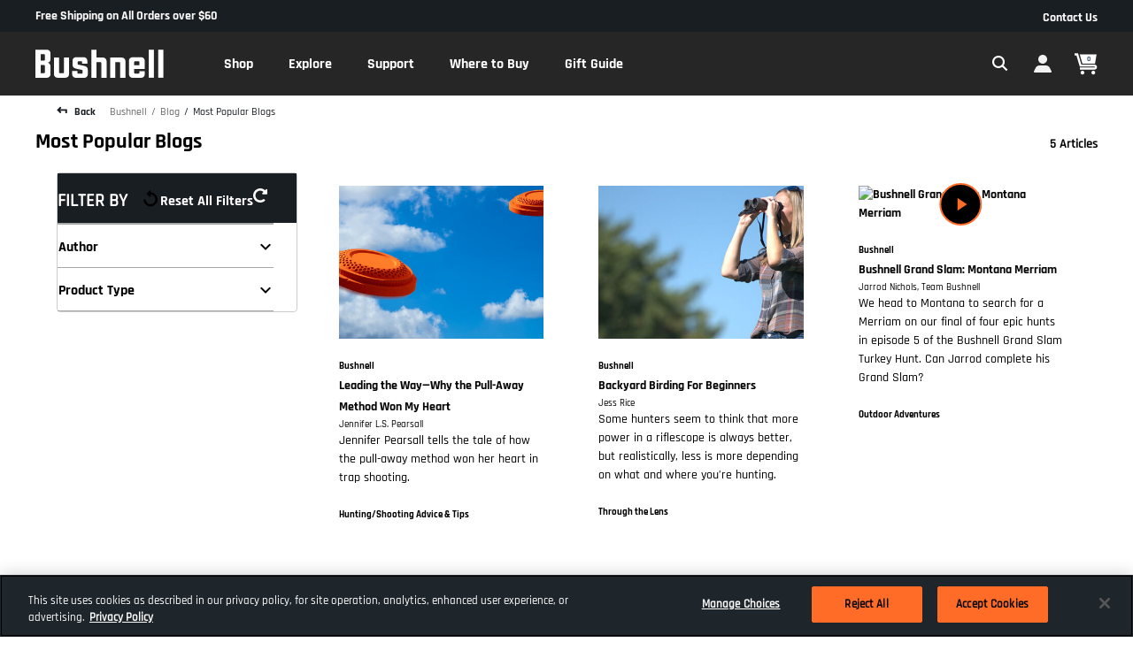

--- FILE ---
content_type: text/html;charset=UTF-8
request_url: https://www.bushnell.com/most-pop-blogs/?crefn1=author&crefv1=Wyatt%20Bell%20-%20Team%20Bushnell%7CBrandon%20Haywood%7CJarrod%20Nichols%2C%20Team%20Bushnell%7CJennifer%20L.S.%20Pearsall%7CJess%20Rice%7CRon%20Spomer&csortb1=postedDate&csortd1=2
body_size: 18090
content:
<!DOCTYPE html>
<html lang="en">
<head>
<!--[if gt IE 9]><!-->
<script>//common/scripts.isml</script>



    <script>
        var EXT_STORE_ID = "a862da77-21d6-4b17-854f-58ec05813001";
        var EXT_ENVIRONMENT = true ? 'production' : 'demo';
        var EXT_PDP_UPSELL_SWITCH = true;
        var EXT_CART_UPSELL_SWITCH = true;
        var EXT_CART_ADDTOCART = "https://www.bushnell.com/on/demandware.store/Sites-optics-Site/default/Cart-AddExtendProduct";
        var EXT_CART_WARRANTYCHECK = "https://www.bushnell.com/on/demandware.store/Sites-optics-Site/default/Cart-DoesWarrantyExists";
    </script>
    <script defer src="https://sdk.helloextend.com/extend-sdk-client/v1/extend-sdk-client.min.js"></script>
    <link rel="stylesheet" href="/on/demandware.static/Sites-optics-Site/-/default/v1768649440713/css/extend.css" />

<script defer type="text/javascript" src="/on/demandware.static/Sites-optics-Site/-/default/v1768649440713/js/main.js"></script>


<script defer type="text/javascript" src="/on/demandware.static/Sites-optics-Site/-/default/v1768649440713/lib/jquery.zoom.min.js"></script>









    <script defer type="text/javascript" src="/on/demandware.static/Sites-optics-Site/-/default/v1768649440713/js/search.js"
        
        >
    </script>


    <script src="https://s3.amazonaws.com/idme/developer/idme-buttons/assets/js/idme-wallet-button.js" defer></script>


<!--<![endif]-->
<meta charset="UTF-8"/>

<meta http-equiv="x-ua-compatible" content="ie=edge"/>

<meta name="viewport" content="width=device-width, initial-scale=1"/>



    <title>Bushnell&#x27;s Popular Blogs | Bushnell</title>


<meta name="description" content="We've curated some amazing content for you. Check out our most popular blogs."/>


<meta property="og:title" content="Bushnell's Popular Blogs | Bushnell" />
<meta property="og:description" content="We've curated some amazing content for you. Check out our most popular blogs." />
<meta property="og:site_name" content="Bushnell" />





<link rel="preload" href="/on/demandware.static/Sites-optics-Site/-/default/v1768649440713/fonts/Rajdhani-Bold.woff2" as="font" type="font/woff2" crossorigin="crossorigin" fetchpriority="high">
<link rel="preload" href="/on/demandware.static/Sites-optics-Site/-/default/v1768649440713/fonts/Rajdhani-Regular.woff2" as="font" type="font/woff2" crossorigin="crossorigin" fetchpriority="high">
<link rel="preload" href="/on/demandware.static/Sites-optics-Site/-/default/v1768649440713/fonts/Rajdhani-Light.woff2" as="font" type="font/woff2" crossorigin="crossorigin" fetchpriority="high">
<link rel="preload" href="/on/demandware.static/Sites-optics-Site/-/default/v1768649440713/fonts/Rajdhani-Medium.woff2" as="font" type="font/woff2" crossorigin="crossorigin" fetchpriority="high">
<link rel="preload" href="/on/demandware.static/Sites-optics-Site/-/default/v1768649440713/fonts/Rajdhani-SemiBold.woff2" as="font" type="font/woff2" crossorigin="crossorigin" fetchpriority="high">


<link rel="preload" href="/on/demandware.static/Sites-optics-Site/-/default/v1768649440713/css/skin/skin.css" fetchpriority="high" as="style">
<link rel="preload" href="/on/demandware.static/Sites-optics-Site/-/default/v1768649440713/css/bushnell/global.css" fetchpriority="high" as="style">


<link rel="preload" href="/on/demandware.static/Sites-optics-Site/-/default/v1768649440713/js/main.js" as="script">
<link rel="preload" href="/on/demandware.static/Sites-optics-Site/-/default/v1768649440713/lib/jquery.zoom.min.js" as="script">




    <link rel="preconnect" href="https://staticw2.yotpo.com">
<link rel="dns-prefetch" href="https://staticw2.yotpo.com">
<link rel="preconnect" href="https://www.googletagmanager.com">
<link rel="dns-prefetch" href="https://www.googletagmanager.com">
<link rel="preconnect" href="https://connect.facebook.net/">
<link rel="dns-prefetch" href="https://connect.facebook.net/">
<link rel="preconnect" href="https://fonts.gstatic.com">
<link rel="dns-prefetch" href="https://fonts.gstatic.com">



    

<link rel="icon" type="image/png" href="/on/demandware.static/Sites-optics-Site/-/default/dwa9058cf5/images/bushnell/favicons/android-chrome-512x512.png" sizes="512x512" />
<link rel="icon" type="image/png" href="/on/demandware.static/Sites-optics-Site/-/default/dw09183ebc/images/bushnell/favicons/android-chrome-192x192.png" sizes="192x192" />
<link rel="apple-touch-icon" href="/on/demandware.static/Sites-optics-Site/-/default/dwf37c19bd/images/bushnell/favicons/apple-touch-icon.png" sizes="180x180" />
<link rel="icon" type="image/png" href="/on/demandware.static/Sites-optics-Site/-/default/dwee3f5867/images/bushnell/favicons/favicon-32x32.png" sizes="32x32" />
<link rel="icon" type="image/png" href="/on/demandware.static/Sites-optics-Site/-/default/dw546c1478/images/bushnell/favicons/favicon-16x16.png" sizes="16x16" />
<link rel="icon" type="image" href="/on/demandware.static/Sites-optics-Site/-/default/dwbb68e974/images/bushnell/favicons/favicon.ico" alt="Bushnell" />
<link rel="manifest" href="/on/demandware.static/Sites-optics-Site/-/default/dw1fb3e14e/images/bushnell/favicons/site.webmanifest" />


<link rel="stylesheet" href="/on/demandware.static/Sites-optics-Site/-/default/v1768649440713/css/skin/skin.css" />

<link rel="stylesheet" href="/on/demandware.static/Sites-optics-Site/-/default/v1768649440713/css/bushnell/global.css" />

   <link rel="stylesheet" href="/on/demandware.static/Sites-optics-Site/-/default/v1768649440713/css/bushnell/search.css"  />

   <link rel="stylesheet" href="/on/demandware.static/Sites-optics-Site/-/default/v1768649440713/css/bushnell/blog.css"  />












<!--  BM Stylesheet -->






    <meta name="google-site-verification" content="fPFhVELPgUNSy__5xHG3ZUO0guJG92oGQBwMLCH9vA0" />



    



    <!-- dwMarker="content" dwContentID="b8d555d6d539f4d5aa8582571e" -->
    <!-- script asset -->
    <!-- End scrpit include content-asset -->





<script src="https://analytics.getshogun.com/collector.js" async></script>


    <script async type="text/javascript" id="sig-api" data-order-session-id="aHR0cHM6Ly93d3cuYnVzaG5lbGwuY29tMTgxYzA1Y2ZjMjJmMDg5ZTAyMGMzY2FjZWQ=" src="https://cdn-scripts.signifyd.com/api/script-tag.js"></script>


<script>
    var pageAction = 'searchshowcontent';
    window.dataLayer = window.dataLayer || [];
    dataLayer.push({"event":"site","site":{"ID":"optics","brandID":"huntshootaccessories","themeID":"bushnell","locale":"en_US","language":"en","currency":"USD","environment":"production"}});
    var orderId = -1;

    // In all cases except Order Confirmation, the data layer should be pushed, so default to that case
    var pushDataLayer = true;
    if (pageAction === 'orderconfirm') {
        // As of now, the correction is for order confirmation only
        orderId = getOrderId(null);
        var ordersPushedToGoogle = getOrdersPushedToGoogle();
        var orderHasBeenPushedToGoogle = orderHasBeenPushedToGoogle(orderId, ordersPushedToGoogle);
        if (orderHasBeenPushedToGoogle) {
            // If the data has already been sent, let's not push it again.
            pushDataLayer = false;
        }
    }

    if (pushDataLayer) {
        dataLayer.push(null);
        if (pageAction === 'orderconfirm') {
            // Add the orderId to the array of orders that is being stored in localStorage
            ordersPushedToGoogle.push(orderId);
            // The localStorage is what is used to prevent the duplicate send from mobile platforms
            window.localStorage.setItem('ordersPushedToGoogle', JSON.stringify(ordersPushedToGoogle));
        }
    }

    function getOrderId(dataLayer) {
        if ('ecommerce' in dataLayer) {
            if ('purchase' in dataLayer.ecommerce && 'actionField' in dataLayer.ecommerce.purchase &&
                'id' in dataLayer.ecommerce.purchase.actionField) {
                return dataLayer.ecommerce.purchase.actionField.id;
            }
        }

        return -1;
    }

    function getOrdersPushedToGoogle() {
        var ordersPushedToGoogleString = window.localStorage.getItem('ordersPushedToGoogle');
        if (ordersPushedToGoogleString && ordersPushedToGoogleString.length > 0) {
            return JSON.parse(ordersPushedToGoogleString);
        }

        return [];
    }

    function orderHasBeenPushedToGoogle(orderId, ordersPushedToGoogle) {
        if (orderId) {
            for (var index = 0; index < ordersPushedToGoogle.length; index++) {
                if (ordersPushedToGoogle[index] === orderId) {
                    return true;
                }
            }
        }

        return false;
    }
</script>

<script>
    window.dataLayer = window.dataLayer || [];
    dataLayer.push({"event":"customer","customer":{"ID":"abWHSYnx8XMtGEYc2pR7Lox0yw","anonymous":true,"authenticated":false,"registered":false,"profile":{"customerNo":"abWHSYnx8XMtGEYc2pR7Lox0yw","email":"","emailHash":""},"orderCount":0,"sourceCode":"","customerGroups":["Bushnell","Everyone","NOT-IDme","Unregistered","not-vista-employees"],"experience":{"abtest":"[]"}}});
</script>



<!-- Google Tag Manager -->
<script>(function(w,d,s,l,i){w[l]=w[l]||[];w[l].push({'gtm.start':
new Date().getTime(),event:'gtm.js'});var f=d.getElementsByTagName(s)[0],
j=d.createElement(s),dl=l!='dataLayer'?'&l='+l:'';j.async=true;j.src=
'https://www.googletagmanager.com/gtm.js?id='+i+dl;f.parentNode.insertBefore(j,f);
})(window,document,'script','dataLayer','GTM-KK69W9ZF');</script>
<!-- End Google Tag Manager -->


<script defer src="/on/demandware.static/Sites-optics-Site/-/default/v1768649440713/js/tagmanager.js"></script>




<script type="text/javascript">//<!--
/* <![CDATA[ (head-active_data.js) */
var dw = (window.dw || {});
dw.ac = {
    _analytics: null,
    _events: [],
    _category: "",
    _searchData: "",
    _anact: "",
    _anact_nohit_tag: "",
    _analytics_enabled: "true",
    _timeZone: "US/Central",
    _capture: function(configs) {
        if (Object.prototype.toString.call(configs) === "[object Array]") {
            configs.forEach(captureObject);
            return;
        }
        dw.ac._events.push(configs);
    },
	capture: function() { 
		dw.ac._capture(arguments);
		// send to CQ as well:
		if (window.CQuotient) {
			window.CQuotient.trackEventsFromAC(arguments);
		}
	},
    EV_PRD_SEARCHHIT: "searchhit",
    EV_PRD_DETAIL: "detail",
    EV_PRD_RECOMMENDATION: "recommendation",
    EV_PRD_SETPRODUCT: "setproduct",
    applyContext: function(context) {
        if (typeof context === "object" && context.hasOwnProperty("category")) {
        	dw.ac._category = context.category;
        }
        if (typeof context === "object" && context.hasOwnProperty("searchData")) {
        	dw.ac._searchData = context.searchData;
        }
    },
    setDWAnalytics: function(analytics) {
        dw.ac._analytics = analytics;
    },
    eventsIsEmpty: function() {
        return 0 == dw.ac._events.length;
    }
};
/* ]]> */
// -->
</script>
<script type="text/javascript">//<!--
/* <![CDATA[ (head-cquotient.js) */
var CQuotient = window.CQuotient = {};
CQuotient.clientId = 'bdbj-optics';
CQuotient.realm = 'BDBJ';
CQuotient.siteId = 'optics';
CQuotient.instanceType = 'prd';
CQuotient.locale = 'default';
CQuotient.fbPixelId = '__UNKNOWN__';
CQuotient.activities = [];
CQuotient.cqcid='';
CQuotient.cquid='';
CQuotient.cqeid='';
CQuotient.cqlid='';
CQuotient.apiHost='api.cquotient.com';
/* Turn this on to test against Staging Einstein */
/* CQuotient.useTest= true; */
CQuotient.useTest = ('true' === 'false');
CQuotient.initFromCookies = function () {
	var ca = document.cookie.split(';');
	for(var i=0;i < ca.length;i++) {
	  var c = ca[i];
	  while (c.charAt(0)==' ') c = c.substring(1,c.length);
	  if (c.indexOf('cqcid=') == 0) {
		CQuotient.cqcid=c.substring('cqcid='.length,c.length);
	  } else if (c.indexOf('cquid=') == 0) {
		  var value = c.substring('cquid='.length,c.length);
		  if (value) {
		  	var split_value = value.split("|", 3);
		  	if (split_value.length > 0) {
			  CQuotient.cquid=split_value[0];
		  	}
		  	if (split_value.length > 1) {
			  CQuotient.cqeid=split_value[1];
		  	}
		  	if (split_value.length > 2) {
			  CQuotient.cqlid=split_value[2];
		  	}
		  }
	  }
	}
}
CQuotient.getCQCookieId = function () {
	if(window.CQuotient.cqcid == '')
		window.CQuotient.initFromCookies();
	return window.CQuotient.cqcid;
};
CQuotient.getCQUserId = function () {
	if(window.CQuotient.cquid == '')
		window.CQuotient.initFromCookies();
	return window.CQuotient.cquid;
};
CQuotient.getCQHashedEmail = function () {
	if(window.CQuotient.cqeid == '')
		window.CQuotient.initFromCookies();
	return window.CQuotient.cqeid;
};
CQuotient.getCQHashedLogin = function () {
	if(window.CQuotient.cqlid == '')
		window.CQuotient.initFromCookies();
	return window.CQuotient.cqlid;
};
CQuotient.trackEventsFromAC = function (/* Object or Array */ events) {
try {
	if (Object.prototype.toString.call(events) === "[object Array]") {
		events.forEach(_trackASingleCQEvent);
	} else {
		CQuotient._trackASingleCQEvent(events);
	}
} catch(err) {}
};
CQuotient._trackASingleCQEvent = function ( /* Object */ event) {
	if (event && event.id) {
		if (event.type === dw.ac.EV_PRD_DETAIL) {
			CQuotient.trackViewProduct( {id:'', alt_id: event.id, type: 'raw_sku'} );
		} // not handling the other dw.ac.* events currently
	}
};
CQuotient.trackViewProduct = function(/* Object */ cqParamData){
	var cq_params = {};
	cq_params.cookieId = CQuotient.getCQCookieId();
	cq_params.userId = CQuotient.getCQUserId();
	cq_params.emailId = CQuotient.getCQHashedEmail();
	cq_params.loginId = CQuotient.getCQHashedLogin();
	cq_params.product = cqParamData.product;
	cq_params.realm = cqParamData.realm;
	cq_params.siteId = cqParamData.siteId;
	cq_params.instanceType = cqParamData.instanceType;
	cq_params.locale = CQuotient.locale;
	
	if(CQuotient.sendActivity) {
		CQuotient.sendActivity(CQuotient.clientId, 'viewProduct', cq_params);
	} else {
		CQuotient.activities.push({activityType: 'viewProduct', parameters: cq_params});
	}
};
/* ]]> */
// -->
</script>

</head>
<body>

<div class="page" data-action="Search-ShowContent" data-querystring="crefn1=author&amp;crefv1=Wyatt%20Bell%20-%20Team%20Bushnell%7CBrandon%20Haywood%7CJarrod%20Nichols%2C%20Team%20Bushnell%7CJennifer%20L.S.%20Pearsall%7CJess%20Rice%7CRon%20Spomer&amp;csortb1=postedDate&amp;csortd1=2&amp;fdid=most-pop-blogs" >



















<header class="header-container ">
    <div class="header-banner">
        
        <div class="header-promo-asset">
            
	 


	

     
          Free Shipping on All Orders over $60
     

 
	
        </div>
        <div class="header-banner-right">
            <a href="/contactus" class="contact-link">
                Contact Us
            </a>
            

        </div>
    </div>
    <a href="#maincontent" class="skip" aria-label="Skip to main content">Skip to main content</a>
<a href="#footercontent" class="skip" aria-label="Skip to footer content">Skip to footer content</a>
    <nav class="header-nav sticky-header" aria-labelledby="nav-title">
        <p id="nav-title" class="sr-only">navigation</p>
        <div class="header-wrapper container-fluid">
            <div class="header">
                <div class="navbar-header">
                    <div class="main-menu d-th-flex justify-content-between navbar-toggleable-lg menu-toggleable-right multilevel-dropdown d-th-flex" id="sg-navbar-collapse">
                        <div class="logo-menu__wrapper d-th-flex">
                            <div class="brand d-flex align-items-center justify-content-between d-th-inline-block">
                                <a class="logo-home" href="/home" title="Bushnell Home">
                                    
                                    <img class="header-logo d-none d-th-block bushnell" src="/on/demandware.static/Sites-optics-Site/-/default/dw4e24267c/images/bushnell/svg-icons/logo.svg" alt="Bushnell" />
                                    
                                    <img class="header-logo d-th-none bushnell" src="/on/demandware.static/Sites-optics-Site/-/default/dw08ccf811/images/bushnell/svg-icons/logo-sm.svg" alt="Bushnell" />
                                </a>
                                <div class="nav-close-button">
                                    <a class="nav-close-button-link" href="javascript:void(0);" role="button" aria-label="Close"></a>
                                </div>
                            </div>
                            
                            <div class="menu__wrapper--nav d-th-flex">
                                



















<nav class="navbar navbar-expand-th" aria-label="main site links">
<div class="close-menu clearfix d-th-none">
<div class="back">
<a href="#" role="button">
<span class="caret-left"></span>
Back
</a>
</div>
</div>
<div class="menu-group" aria-label="Main menu" role="navigation">

<ul class="nav navbar-nav">




    
    
    



    <li class="nav-item dropdown link-optics-nav-shop position-static">

        
        
            
            
                <a
                    href="#"
                    class="nav-link click-to-open dropdown-toggle dropdown-toggle__category"
                    role="button"
                    data-toggle="dropdown"
                    aria-expanded="false">
                    <span class="nav-link__text">Shop
                        <span class="font-fix"></span>
                    </span>
                </a>
            
        

        
        <div class="dropdown-menu is-megamenu dropdown-menu__category " role="region" aria-hidden="true">
            <div class="menu-row">
                
                    <div class="menu-column">
                        
                        
<ul class="menu-list">


<li class="dropdown-item triggerElement" >
<a href="https://www.bushnell.com/all-optics.html" role="button" class="nav-link__sub" aria-label="Optics">Optics<span class="font-fix"></span></a>
<ul class="targetElement ">

<div class="row flex-nowrap">

<div class="order-2 col-th-9 d-none d-th-block">

    
    <div class="content-asset"><!-- dwMarker="content" dwContentID="54da42eb7e37bbb7e2c825924f" -->
        <div class="row">
<div class="col-6">
<div class="flex-grow" style="height: 288px; background-color: #FFFFFF; border-radius: 4px; overflow: hidden;"><picture> <img alt="R-Series call out" class="w-100" loading="lazy" src="https://www.bushnell.com/dw/image/v2/BDBJ_PRD/on/demandware.static/-/Library-Sites-OpticsSharedLibrary/default/dw483f7500/Optics-Website/Images/Nav-Spotlight/R5-2000_NoGun_R5_R-Series_Lifestyle_DSC01153.jpg?sh=225" srcset="https://www.bushnell.com/dw/image/v2/BDBJ_PRD/on/demandware.static/-/Library-Sites-OpticsSharedLibrary/default/dw483f7500/Optics-Website/Images/Nav-Spotlight/R5-2000_NoGun_R5_R-Series_Lifestyle_DSC01153.jpg?sh=450 2x" /> </picture></div>
<strong class="d-block margin-t-16">R-Series&mdash;Designed for the Pursuit. <a class="btn btn-link" href="https://www.bushnell.com/rseries.html">Learn More</a> </strong></div>

<div class="col-6">
<div class="flex-grow" style="height: 288px; background-color: #FFFFFF; border-radius: 4px; overflow: hidden;"><picture> <img alt="Match Pro brand call out" class="w-100" loading="lazy" src="https://www.bushnell.com/dw/image/v2/BDBJ_PRD/on/demandware.static/-/Library-Sites-OpticsSharedLibrary/default/dw341bd03e/Optics-Website/Images/Nav-Spotlight/shop-riflescope-matchpro.jpg?sh=225" srcset="https://www.bushnell.com/dw/image/v2/BDBJ_PRD/on/demandware.static/-/Library-Sites-OpticsSharedLibrary/default/dw341bd03e/Optics-Website/Images/Nav-Spotlight/shop-riflescope-matchpro.jpg?sh=450 2x" /> </picture></div>
<strong class="d-block margin-t-16">Match Pro&mdash;Purpose-built for the Competitive and Advanced Marksman. <a class="btn btn-link" href="https://www.bushnell.com/bushnell-site-content/bu-match-pro.html">Learn More</a> </strong></div>
</div>
    </div> <!-- End content-asset -->



</div>


<div class="order-1 col-th-3 columned-menu">

<ul class="menu-list">


<li class="dropdown-item" >
<a href="https://www.bushnell.com/binoculars/view-all-binoculars/" role="button" class="nav-link__sub" aria-label="Binoculars">
Binoculars

</a>
</li>



<li class="dropdown-item" >
<a href="https://www.bushnell.com/scopes/shop-all-scopes/" role="button" class="nav-link__sub" aria-label="Scopes">
Scopes

</a>
</li>



<li class="dropdown-item" >
<a href="https://www.bushnell.com/rangefinders/view-all-rangefinders/" role="button" class="nav-link__sub" aria-label="Range Finders">
Range Finders

</a>
</li>



<li class="dropdown-item" >
<a href="https://www.bushnell.com/red-dots/view-all-red-dots/" role="button" class="nav-link__sub" aria-label="Red Dots">
Red Dots

</a>
</li>



<li class="dropdown-item" >
<a href="https://www.bushnell.com/additional-products/view-all-spotting-scopes/" role="button" class="nav-link__sub" aria-label="Spotting Scopes">
Spotting Scopes

</a>
</li>



<li class="dropdown-item" >
<a href="https://www.bushnell.com/other-plp.html" role="button" class="nav-link__sub" aria-label="Telescopes + Night Vision">
Telescopes + Night Vision

</a>
</li>



<li class="dropdown-item" >
<a href="https://www.bushnell.com/additional-products/accessories/" role="button" class="nav-link__sub" aria-label="Accessories">
Accessories

</a>
</li>



<li class="dropdown-item" >
<a href="https://www.bushnell.com/optics-replacement-parts.html" role="button" class="nav-link__sub" aria-label="Replacement Parts">
Replacement Parts

</a>
</li>


</ul>

</div>
</div>

</ul>
</li>


</ul>
 
                    </div>
                
                    <div class="menu-column">
                        
                        
<ul class="menu-list">


<li class="dropdown-item triggerElement" >
<a href="https://www.bushnell.com/trail-cameras/" role="button" class="nav-link__sub" aria-label="Trail Cameras">Trail Cameras<span class="font-fix"></span></a>
<ul class="targetElement ">

<div class="row flex-nowrap">

<div class="order-2 col-th-9 d-none d-th-block">

    
    <div class="content-asset"><!-- dwMarker="content" dwContentID="1c9e2aa65ada758143b8400ecd" -->
        <div class="row">
    <div class="col-6">
        <div class="flex-grow" style="height: 288px; background-color: #FFFFFF; border-radius: 4px; overflow: hidden;">
            <picture>
                <img class="w-100"
                    src="https://www.bushnell.com/dw/image/v2/BDBJ_PRD/on/demandware.static/-/Library-Sites-OpticsSharedLibrary/default/dwf259ad44/Optics-Website/Images/Nav-Spotlight/night-vision-trail-cam.jpg?sh=225"
                    srcset="https://www.bushnell.com/dw/image/v2/BDBJ_PRD/on/demandware.static/-/Library-Sites-OpticsSharedLibrary/default/dwf259ad44/Optics-Website/Images/Nav-Spotlight/night-vision-trail-cam.jpg?sh=450 2x"
                    loading="lazy" alt="Trail Camera App with deer at night" />
            </picture>
        </div>
        <strong class="d-block margin-t-16">
            Best in class, 80 ft night vision range
            <a class="btn btn-link" href="https://www.bushnell.com/trail-cameras/wireless-2/cellucore-20-solar-cellular-trail-camera/BU-119904S.html">Learn More</a>
        </strong>
    </div>
    <div class="col-6">
        <div class="flex-grow" style="height: 288px; background-color: #FFFFFF; border-radius: 4px; overflow: hidden;">
            <picture>
                <img class="w-100"
                    src="https://www.bushnell.com/dw/image/v2/BDBJ_PRD/on/demandware.static/-/Library-Sites-OpticsSharedLibrary/default/dw167cd0bd/Optics-Website/Images/Nav-Spotlight/shop-trail-camera-app.jpg?sh=225"
                    srcset="https://www.bushnell.com/dw/image/v2/BDBJ_PRD/on/demandware.static/-/Library-Sites-OpticsSharedLibrary/default/dw167cd0bd/Optics-Website/Images/Nav-Spotlight/shop-trail-camera-app.jpg?sh=450 2x"
                    loading="lazy" alt="Cellucore live app" />
            </picture>
        </div>
        <strong class="d-block margin-t-16">
            From the forest to your phone with celluCORE Live
            <a class="btn btn-link" href="https://www.bushnell.com/trail-camera-data-plans.html">Learn More</a>
        </strong>
    </div>
</div>
    </div> <!-- End content-asset -->



</div>


<div class="order-1 col-th-3 columned-menu">

<ul class="menu-list">


<li class="dropdown-item" >
<a href="https://www.bushnell.com/cellular-trail-cameras-plp.html" role="button" class="nav-link__sub" aria-label="Cellular Trail Cameras">
Cellular Trail Cameras

</a>
</li>



<li class="dropdown-item" >
<a href="https://www.bushnell.com/non-cellular-trail-cameras-plp.html" role="button" class="nav-link__sub" aria-label="Non-Cellular Trail Cameras">
Non-Cellular Trail Cameras

</a>
</li>



<li class="dropdown-item" >
<a href="https://www.bushnell.com/trail-camera-accessories-plp.html" role="button" class="nav-link__sub" aria-label="Accessories">
Accessories

</a>
</li>



<li class="dropdown-item" >
<a href="https://www.bushnell.com/optics-replacement-parts.html" role="button" class="nav-link__sub" aria-label="Replacement Parts">
Replacement Parts

</a>
</li>



<li class="dropdown-item" >
<a href="https://www.bushnell.com/trail-camera-data-plans.html" role="button" class="nav-link__sub" aria-label="Data Plans">
Data Plans

</a>
</li>


</ul>

</div>
</div>

</ul>
</li>


</ul>
 
                    </div>
                
                    <div class="menu-column">
                        
                        
<ul class="menu-list">


<li class="dropdown-item triggerElement" >
<a href="https://www.bushnell.com/disc-golf-plp.html" role="button" class="nav-link__sub" aria-label="Equipment">Equipment<span class="font-fix"></span></a>
<ul class="targetElement ">

<div class="row flex-nowrap">

<div class="order-2 col-th-9 d-none d-th-block">

    
    <div class="content-asset"><!-- dwMarker="content" dwContentID="595c11e1905fdf7586039b4e1b" -->
        <div class="row">
    <div class="col-6">
        <div class="flex-grow" style="height: 288px; background-color: #FFFFFF; border-radius: 4px; overflow: hidden;">
            <picture>
                <img class="w-100"
                    src="https://www.bushnell.com/dw/image/v2/BDBJ_PRD/on/demandware.static/-/Library-Sites-OpticsSharedLibrary/default/dwacb7a128/Optics-Website/Images/Nav-Spotlight/BU-Equipment-DiscGolf.jpg?sh=225"
                    srcset="https://www.bushnell.com/dw/image/v2/BDBJ_PRD/on/demandware.static/-/Library-Sites-OpticsSharedLibrary/default/dwacb7a128/Optics-Website/Images/Nav-Spotlight/BU-Equipment-DiscGolf.jpg?sh=450 2x"
                    loading="lazy" alt="Woman looking through range finder" />
            </picture>
        </div>
        <strong class="d-block margin-t-16">
           Z-mode for elevation plus, scan mode, angle readings, and distance measurement
            <a class="btn btn-link" href="https://www.bushnell.com/rangefinders/view-all-rangefinders/edge-disc-golf-laser-rangefinder/BU-DG850SBL.html">Shop Now</a>
        </strong>
    </div>
    <div class="col-6">
        <div class="flex-grow" style="height: 288px; background-color: #FFFFFF; border-radius: 4px; overflow: hidden;">
            <picture>
                <img class="w-100"
                    src="https://www.bushnell.com/dw/image/v2/BDBJ_PRD/on/demandware.static/-/Library-Sites-OpticsSharedLibrary/default/dw5100d2db/Optics-Website/Images/Nav-Spotlight/BU-Equipment-SpeedGun.jpg?sh=225"
                    srcset="https://www.bushnell.com/dw/image/v2/BDBJ_PRD/on/demandware.static/-/Library-Sites-OpticsSharedLibrary/default/dw5100d2db/Optics-Website/Images/Nav-Spotlight/BU-Equipment-SpeedGun.jpg?sh=450 2x"
                    loading="lazy" alt="Best Selling Speed Gun" />
            </picture>
        </div>
        <strong class="d-block margin-t-16">
            Measure up to 110 MPH for baseball, softball & tennis while reaching up to 200 MPH for auto racing.
            <a class="btn btn-link" href="https://www.bushnell.com/additional-products/speed-guns/velocity-speed-gun/BU-101911.html">Shop Now</a>
        </strong>
    </div>
</div>
    </div> <!-- End content-asset -->



</div>


<div class="order-1 col-th-3 columned-menu">

<ul class="menu-list">


<li class="dropdown-item" >
<a href="https://www.bushnell.com/disc-golf-plp.html" role="button" class="nav-link__sub" aria-label="Disc Golf">
Disc Golf

</a>
</li>



<li class="dropdown-item" >
<a href="https://www.bushnell.com/speed-gun-plp.html" role="button" class="nav-link__sub" aria-label="Speed Gun">
Speed Gun

</a>
</li>


</ul>

</div>
</div>

</ul>
</li>


</ul>
 
                    </div>
                
                    <div class="menu-column">
                        
                        
<ul class="menu-list">


<li class="dropdown-item triggerElement" >
<a href="https://www.bushnell.com/all-activity.html" role="button" class="nav-link__sub" aria-label="By Activity">By Activity<span class="font-fix"></span></a>
<ul class="targetElement ">

<div class="row flex-nowrap">

<div class="order-2 col-th-9 d-none d-th-block">

    
    <div class="content-asset"><!-- dwMarker="content" dwContentID="8afd36f5f701c0f82f61155c74" -->
        <div class="row">
<div class="col-6">
<div class="flex-grow" style="height: 288px; background-color: #FFFFFF; border-radius: 4px; overflow: hidden;"><picture> <img alt="two deer in a field" class="w-100" loading="lazy" src="https://www.bushnell.com/dw/image/v2/BDBJ_PRD/on/demandware.static/-/Library-Sites-OpticsSharedLibrary/default/dw31c5a470/Optics-Website/Images/Nav-Spotlight/shop-activity-hunt.jpg?sh=225" srcset="https://www.bushnell.com/dw/image/v2/BDBJ_PRD/on/demandware.static/-/Library-Sites-OpticsSharedLibrary/default/dw31c5a470/Optics-Website/Images/Nav-Spotlight/shop-activity-hunt.jpg?sh=450 2x" /> </picture></div>
<strong class="d-block margin-t-16">Hunt&mdash;Built for turkey, whitetail, western, and more <a class="btn btn-link" href="https://www.bushnell.com/hunting-products/">Learn More</a> </strong></div>

<div class="col-6">
<div class="flex-grow" style="height: 288px; background-color: #FFFFFF; border-radius: 4px; overflow: hidden;"><picture> <img alt="Match Pro brand call out" class="w-100" loading="lazy" src="https://www.bushnell.com/dw/image/v2/BDBJ_PRD/on/demandware.static/-/Library-Sites-OpticsSharedLibrary/default/dw341bd03e/Optics-Website/Images/Nav-Spotlight/shop-riflescope-matchpro.jpg?sh=225" srcset="https://www.bushnell.com/dw/image/v2/BDBJ_PRD/on/demandware.static/-/Library-Sites-OpticsSharedLibrary/default/dwa80fa0e8/Optics-Website/Images/Nav-Spotlight/shop-activity-shoot1.jpg?sh=450 2x" /> </picture></div>
<strong class="d-block margin-t-16">Competition&mdash;Purpose-built for the competitive, advanced marksman. <a class="btn btn-link" href="https://www.bushnell.com/shooting-enthusiast-products/">Learn More</a> </strong></div>
</div>
    </div> <!-- End content-asset -->



</div>


<div class="order-1 col-th-3 columned-menu">

<ul class="menu-list">


<li class="dropdown-item" >
<a href="https://www.bushnell.com/hunting-products/" role="button" class="nav-link__sub" aria-label="Hunt">
Hunt

</a>
</li>



<li class="dropdown-item" >
<a href="https://www.bushnell.com/outdoor.html" role="button" class="nav-link__sub" aria-label="Outdoor Adventure">
Outdoor Adventure

</a>
</li>



<li class="dropdown-item" >
<a href="https://www.bushnell.com/shooting-enthusiast-products/" role="button" class="nav-link__sub" aria-label="Competitive Shoot">
Competitive Shoot

</a>
</li>



<li class="dropdown-item" >
<a href="https://www.bushnell.com/all-activity.html" role="button" class="nav-link__sub" aria-label="All Activities">
All Activities

</a>
</li>


</ul>

</div>
</div>

</ul>
</li>


</ul>
 
                    </div>
                
                    <div class="menu-column">
                        
                        
<ul class="menu-list">


<li class="dropdown-item" >
<a href="https://www.bushnell.com/outlet.html" role="button" class="nav-link__sub" aria-label="Outlet">
Outlet

</a>
</li>


</ul>
 
                    </div>
                
            </div>
            <div class="nav-close-button">
                <a class="nav-close-button-link" href="javascript:void(0);" role="button" aria-label="Close"></a>
            </div>
        </div>
    </li>






    
    
    



    <li class="nav-item dropdown link-optics-nav-explore position-static">

        
        
            
            
                <a
                    href="#"
                    class="nav-link click-to-open dropdown-toggle dropdown-toggle__category"
                    role="button"
                    data-toggle="dropdown"
                    aria-expanded="false">
                    <span class="nav-link__text">Explore
                        <span class="font-fix"></span>
                    </span>
                </a>
            
        

        
        <div class="dropdown-menu is-megamenu dropdown-menu__category " role="region" aria-hidden="true">
            <div class="menu-row">
                
                    <div class="menu-column">
                        
                        
<ul class="menu-list">


<li class="dropdown-item" >
<a href="https://www.bushnell.com/all-activity.html" role="button" class="nav-link__sub" aria-label="Shop by Activity">
Shop by Activity

</a>
</li>



<li class="dropdown-item" >
<a href="https://www.bushnell.com/bushnell-blog-learn/" role="button" class="nav-link__sub" aria-label="Blog">
Blog

</a>
</li>


</ul>
 
                    </div>
                
            </div>
            <div class="nav-close-button">
                <a class="nav-close-button-link" href="javascript:void(0);" role="button" aria-label="Close"></a>
            </div>
        </div>
    </li>






    
    
    



    <li class="nav-item dropdown link-optics-nav-support position-static">

        
        
            
            
                <a
                    href="#"
                    class="nav-link click-to-open dropdown-toggle dropdown-toggle__category"
                    role="button"
                    data-toggle="dropdown"
                    aria-expanded="false">
                    <span class="nav-link__text">Support
                        <span class="font-fix"></span>
                    </span>
                </a>
            
        

        
        <div class="dropdown-menu is-megamenu dropdown-menu__category " role="region" aria-hidden="true">
            <div class="menu-row">
                
                    <div class="menu-column">
                        
                        
<ul class="menu-list">


<li class="dropdown-item triggerElement" >
<a href="https://www.bushnell.com/contactus" role="button" class="nav-link__sub" aria-label="Customer Service">Customer Service<span class="font-fix"></span></a>
<ul class="targetElement ">




<ul class="menu-list">


<li class="dropdown-item" >
<a href="https://www.bushnell.com/support-contact-us.html" role="button" class="nav-link__sub" aria-label="Contact Us">
Contact Us

</a>
</li>



<li class="dropdown-item" >
<a href="https://www.bushnell.com/bu-returns.html" role="button" class="nav-link__sub" aria-label="Returns">
Returns

</a>
</li>



<li class="dropdown-item" >
<a href="https://www.bushnell.com/bu-warranty.html" role="button" class="nav-link__sub" aria-label="Warranty">
Warranty

</a>
</li>


</ul>


</ul>
</li>


</ul>
 
                    </div>
                
                    <div class="menu-column">
                        
                        
<ul class="menu-list">


<li class="dropdown-item" >
<a href="https://www.bushnell.com/military-first-responders.html" role="button" class="nav-link__sub" aria-label="Military &amp; First Responders">
Military &amp; First Responders

</a>
</li>


</ul>
 
                    </div>
                
                    <div class="menu-column">
                        
                        
<ul class="menu-list">


<li class="dropdown-item triggerElement" >
<a href="https://www.bushnell.com/bu-product-faqs.html" role="button" class="nav-link__sub" aria-label="Product Support">Product Support<span class="font-fix"></span></a>
<ul class="targetElement ">




<ul class="menu-list">


<li class="dropdown-item" >
<a href="https://www.bushnell.com/bu-product-faqs.html" role="button" class="nav-link__sub" aria-label="FAQ's">
FAQ's

</a>
</li>



<li class="dropdown-item" >
<a href="https://www.bushnell.com/bu-manuals.html" role="button" class="nav-link__sub" aria-label="Product Manuals">
Product Manuals

</a>
</li>



<li class="dropdown-item" >
<a href="https://www.bushnell.com/on/demandware.store/Sites-optics-Site/default/Product-Registration" role="button" class="nav-link__sub" aria-label="Product Registration">
Product Registration

</a>
</li>



<li class="dropdown-item" >
<a href="https://www.bushnell.com/bu-safety-data-sheets.html" role="button" class="nav-link__sub" aria-label="Safety Data Sheets">
Safety Data Sheets

</a>
</li>



<li class="dropdown-item" >
<a href="https://www.bushnell.com/bu-product-software-updates.html" role="button" class="nav-link__sub" aria-label="Product Software Updates">
Product Software Updates

</a>
</li>



<li class="dropdown-item" >
<a href="https://www.bushnell.com/bu-warranty.html" role="button" class="nav-link__sub" aria-label="Warranty">
Warranty

</a>
</li>


</ul>


</ul>
</li>


</ul>
 
                    </div>
                
            </div>
            <div class="nav-close-button">
                <a class="nav-close-button-link" href="javascript:void(0);" role="button" aria-label="Close"></a>
            </div>
        </div>
    </li>






    
    
    



    <li class="nav-item dropdown link-optics-nav-where-to-buy position-static">

        
        
            
            
                <a
                    href="https://www.bushnell.com/locally-store-locator.html"
                    class="nav-link dropdown-toggle__link"
                    role="button">
                    <span class="nav-link__text">Where to Buy
                        <span class="font-fix"></span>
                    </span>
                </a>
            
        

        
        <div class="dropdown-menu is-megamenu dropdown-menu__link no-sub-items" role="region" aria-hidden="true">
            <div class="menu-row">
                
            </div>
            <div class="nav-close-button">
                <a class="nav-close-button-link" href="javascript:void(0);" role="button" aria-label="Close"></a>
            </div>
        </div>
    </li>






    
    
    



    <li class="nav-item dropdown link-optics-nav-gift-guide position-static">

        
        
            
            
                <a
                    href="https://www.bushnell.com/gift-guide.html"
                    class="nav-link dropdown-toggle__link"
                    role="button">
                    <span class="nav-link__text">Gift Guide
                        <span class="font-fix"></span>
                    </span>
                </a>
            
        

        
        <div class="dropdown-menu is-megamenu dropdown-menu__link no-sub-items" role="region" aria-hidden="true">
            <div class="menu-row">
                
            </div>
            <div class="nav-close-button">
                <a class="nav-close-button-link" href="javascript:void(0);" role="button" aria-label="Close"></a>
            </div>
        </div>
    </li>





</ul>
</div>
</nav>

                            </div>
                        </div>

                        <div class="menu__wrapper d-th-flex w-auto">
                            
                            <div class="menu__wrapper--utility header-utility-links d-th-flex">
                                <button name="search-toggle" class="search-sticky-toggle" aria-label="Expand Search Field"></button>
                                <div class="header-search">
                                    

    




<div class="site-search" role="search" name="simpleSearch" aria-labelledby="search-title">
       <p id="search-title" class='sr-only'>Search suggestions</p>
       <form action="/search"
              method="get"
              aria-describedby="search-field-label-text"
              aria-haspopup="listbox"
              aria-owns="search-results"
              aria-expanded="false"
              aria-autocomplete="list"
              aria-activedescendant=""
              aria-controls="search-results"
              aria-label="Enter Keyword or Item No.">
              <div class="search-input">
                     <label id="search-field-label" for="search-field__main--desktop"><span id="search-field-label-text">Site Search</span></label>
                     <input class="form-control search-field"
                            type="search"
                            name="q"
                            value=""
                            placeholder="Search"
                            role="search"
                            id="search-field__main--desktop"
                     />
                     <button type="reset" name="reset-button" class="reset-button " aria-label="Clear search keywords"></button>
                     <button type="submit" name="search-button" class="search " aria-label="Submit search keywords"></button>
              </div>
              <div class="suggestions-wrapper" data-url="/on/demandware.store/Sites-optics-Site/default/SearchServices-GetSuggestions?q=" 
              data-minchars="4"></div>
              <input type="hidden" value="default" name="lang" />
       </form>
</div>
                                </div>

                                
                                    <div class="header-account-link">
                                        <div class="header-account-link__desktop">
                                            
    <div class="user">
        <a class="header-account nav-link" href="https://www.bushnell.com/login" role="button" aria-label="Login to your account">
            <div class="header-account-icon"></div>
        </a>
        <div class="popover popover-bottom">
            <ul role="menu" aria-label="My account navigation" aria-hidden="true">
                <li class="nav-item" role="presentation"><a href="https://www.bushnell.com/account" role="menuitem" tabindex="-1">Sign In</a></li>
            </ul>
        </div>
    </div>


                                        </div>
                                        <div class="header-account-link__mobile">
                                            <ul class="nav navbar-nav" role="menu">

    
    <li class="nav-item d-th-none mobile-header-account" role="menuitem">
        <a href="https://www.bushnell.com/login" class="nav-link">
            <span class="user-message">Sign In
                <span class="font-fix"></span>
            </span>
        </a>
    </li>

</ul>
                                        </div>
                                    </div>
                                
                                <div class="d-th-none">
                                    

                                </div>
                            </div>
                            
                                <div class="minicart" data-action-url="/on/demandware.store/Sites-optics-Site/default/Cart-MiniCartShow">
                                    

















<div class="minicart-total hide-link-med">
    <a class="minicart-link minicart-icon d-th-none" href="https://www.bushnell.com/cart" title="Cart 0 Items" aria-label="Cart 0 Items" aria-haspopup="true">
        <span class="minicart-quantity">0</span>
    </a>
    <a class="minicart-link minicart-link--desktop d-none d-th-block minicart-icon" href="https://www.bushnell.com/cart" title="Cart 0 Items" aria-label="Cart 0 Items" aria-haspopup="true">
        <span class="minicart-quantity">0</span>
    </a>
</div>

<div class="minicart-total hide-no-link">
    <div class="minicart-icon">
        <span class="minicart-quantity">0</span>
    </div>
</div>
<div class="popover popover-bottom"></div>

                                </div>
                            
                        </div>
                    </div>
                </div>
                
                <div class="mobile-header w-100 d-flex align-items-center justify-content-between d-th-none">
                    <a class="logo-home d-th-none" href="/home" title="Bushnell Home">
                        <img class="header-logo lazyload bushnell" loading="lazy" src="/on/demandware.static/Sites-optics-Site/-/default/dw4e24267c/images/bushnell/svg-icons/logo.svg" alt="Bushnell" />
                    </a>
                    <div class="menu__wrapper--utility header-utility-links d-flex d-th-none">
                        <button name="search-toggle" class="search-sticky-toggle" aria-label="Expand Search Field"></button>
                        
                            <div class="minicart minicart__mobile--header" data-action-url="/on/demandware.store/Sites-optics-Site/default/Cart-MiniCartShow">
                                

















<div class="minicart-total hide-link-med">
    <a class="minicart-link minicart-icon d-th-none" href="https://www.bushnell.com/cart" title="Cart 0 Items" aria-label="Cart 0 Items" aria-haspopup="true">
        <span class="minicart-quantity">0</span>
    </a>
    <a class="minicart-link minicart-link--desktop d-none d-th-block minicart-icon" href="https://www.bushnell.com/cart" title="Cart 0 Items" aria-label="Cart 0 Items" aria-haspopup="true">
        <span class="minicart-quantity">0</span>
    </a>
</div>

<div class="minicart-total hide-no-link">
    <div class="minicart-icon">
        <span class="minicart-quantity">0</span>
    </div>
</div>
<div class="popover popover-bottom"></div>

                            </div>
                        
                        
                            <button class="navbar-toggler open-menu" type="button" aria-controls="sg-navbar-collapse" aria-expanded="false" aria-label="Toggle navigation"></button>
                        
                    </div>
                </div>
            </div>
        </div>
        
        <div class="search-mobile d-th-none">
            

    




<div class="site-search" role="search" name="simpleSearch" aria-labelledby="search-title">
       <p id="search-title" class='sr-only'>Search suggestions</p>
       <form action="/search"
              method="get"
              aria-describedby="search-field-label-text"
              aria-haspopup="listbox"
              aria-owns="search-results"
              aria-expanded="false"
              aria-autocomplete="list"
              aria-activedescendant=""
              aria-controls="search-results"
              aria-label="Enter Keyword or Item No.">
              <div class="search-input">
                     <label id="search-field-label" for="search-field__main--mobile"><span id="search-field-label-text">Site Search</span></label>
                     <input class="form-control search-field"
                            type="search"
                            name="q"
                            value=""
                            placeholder="Search"
                            role="search"
                            id="search-field__main--mobile"
                     />
                     <button type="reset" name="reset-button" class="reset-button " aria-label="Clear search keywords"></button>
                     <button type="submit" name="search-button" class="search " aria-label="Submit search keywords"></button>
              </div>
              <div class="suggestions-wrapper" data-url="/on/demandware.store/Sites-optics-Site/default/SearchServices-GetSuggestions?q=" 
              data-minchars="4"></div>
              <input type="hidden" value="default" name="lang" />
       </form>
</div>
        </div>
    </nav>
    <div class="header-sticky-strut"></div>
</header>













<div role="main" id="maincontent">






















	

	<script type="text/javascript">
		var yotpoAppKey = 'VYGXMIPc6b4GKRpx4F81JDKET63YT22N6GN4LROE';
		var yotpoStaticContentURL = "https://staticw2.yotpo.com/";
		var yotpoURL = yotpoStaticContentURL + yotpoAppKey + "/widget.js";
		(function e() {
			var e = document.createElement("script");
					e.type = "text/javascript",
					e.defer = true,
					e.src = yotpoURL;
			var t = document.getElementsByTagName("script")[0];
			t.parentNode.insertBefore(e, t)
		})();
	</script>
	




    

    <div class="blog-search-results">
        
        <div class="blog-breadcrumb container">
            <div class="row">
    <div class="breadcrumb backBreadcrumb padding-x-0 margin-x-0 padding-l-40 padding-m-l-16 padding-y-10 padding-m-y-4">
        <div class="breadcrumb-item">
            <a href="javascript:void(0);" class="back-button" onclick="window.history.back();">
                Back
            </a>
        </div>
    </div>
    <div class="col" role="navigation" aria-label="Breadcrumb">
        <ol class="breadcrumb padding-x-0 margin-x-0 padding-y-10 padding-m-y-4">
            
                <li class="breadcrumb-item breadcrumbMember" data-label="Bushnell">
                    
                        <a href="/bushnell-folder/">
                            Bushnell
                        </a>
                    
                </li>
            
                <li class="breadcrumb-item breadcrumbMember" data-label="Learn">
                    
                        <a href="/bushnell-learn/">
                            Learn
                        </a>
                    
                </li>
            
                <li class="breadcrumb-item breadcrumbMember" data-label="Blog">
                    
                        <a href="/bushnell-blog-learn/">
                            Blog
                        </a>
                    
                </li>
            
                <li class="breadcrumb-item breadcrumbMember" data-label="Most Popular Blogs">
                    
                        <a href="/most-pop-blogs/" aria-current="page">
                            Most Popular Blogs
                        </a>
                    
                </li>
            
        </ol>
    </div>
</div>

        </div>

        
        <div class="blog-post-header content-grid-header container">
    <div class="blog-post-header-inner container p-0">
        <div class="row align-items-end">
            <div class="col-12 col-md-10">
                
                    
                        <div class="blog-post-header-bottom">
                            <h1 class="blog-post-title">
                                Most Popular Blogs
                            </h1>
                        </div>
                    
                
            </div>

            <div class="col-12 col-md-2 text-right">
                <div class="blog-search-count">5 Articles</div>
            </div>

            
                <div class="category-description col-12 col-md-7 body-l">
                    
                

            <div class="col-12 p-0 d-md-none text-center">
                <button type="button" class="btn btn-secondary filter-results col-12">
                    






<object type="image/svg+xml" aria-hidden="false" data="https://www.bushnell.com/on/demandware.static/Sites-optics-Site/-/default/dwa6d7305d/images/bushnell/svg-icons/filter-white.svg" tabindex="-1"
class="icon filter-white  ">
No icon name was supplied or your browser does not support SVG
</object>

                    Filter By
                </button>
            </div>
        </div>
    </div>
</div>

        <div class="container">
            

<div class="row">
    
    <div class="content-refinement-bar col-md-4 col-lg-3">
        


















    


<div class="card refinements-search-results search-results">
    <div class="refinements-header filter-bar filter-value">
        <span>
            Filter By
        </span>

        
        <button class="reset d-none d-md-block btn" data-href="/most-pop-blogs/">
            






<object type="image/svg+xml" aria-hidden="false" data="https://www.bushnell.com/on/demandware.static/Sites-optics-Site/-/default/dw9d9ec31e/images/bushnell/svg-icons/reset-white.svg" tabindex="-1"
class="icon reset-white  ">
No icon name was supplied or your browser does not support SVG
</object>

            Reset all filters
        </button>

        <div class="header-bar content-refinements-bar d-md-none clearfix">
            <div>
                
                <div class="header-bar d-md-none clearfix">
                    <button class="pull-right close svg">
                        






<object type="image/svg+xml" aria-hidden="false" data="https://www.bushnell.com/on/demandware.static/Sites-optics-Site/-/default/dw91b69aab/images/bushnell/svg-icons/close-small-white.svg" tabindex="-1"
class="icon close-small-white  ">
No icon name was supplied or your browser does not support SVG
</object>

                    </button>
                </div>
            </div>
        </div>
    </div>

    <div class="refinements content-refinements accordion" id="refinement-accordion">
        
            
                
                    <div class="collapsible-sm refinement refinement-category">
                        
                        
                        <div class="content value">
                            <ul class="values content">
    
</ul>


                        </div>
                    </div>
                
            
        
            
                
                    
                    <div class="collapsible-sm refinement refinement-author">
                        <div class="col-sm-12" id="header-refinement-author">
                            
                            <button class="btn btn-link collapsed"
                                aria-controls="refinement-author"
                                aria-expanded="false"
                                data-toggle="collapse"
                                data-target="#refinement-author"
                                >
                                    <span class="refinement-title">Author</span>
                            </button>
                        </div>
                        <div class="collapse" id="refinement-author" aria-labelledby="header-author">
                            
                            

                            
                            
                                <ul class="values content">
    
        
            <li class="col-sm-4 col-md-12 refinement-item ">
    <button data-refinement-name="Author" data-href="https://www.bushnell.com/most-pop-blogs/?crefn1=author&amp;crefv1=Wyatt%20Bell%20-%20Team%20Bushnell%7CBrandon%20Haywood%7CJennifer%20L.S.%20Pearsall%7CJess%20Rice%7CRon%20Spomer&amp;csortb1=postedDate&amp;csortd1=2" class="btn " >
        <div class="custom-control custom-checkbox form-group">
            
                <input checked type="checkbox" tabindex="-1" class="custom-control-input" id="Jarrod Nichols, Team Bushnell"/>
            
            <label class="custom-control-label" for="Jarrod Nichols, Team Bushnell">
                <span>Jarrod Nichols, Team Bushnell (1)</span>
            </label>
        </div>

        <span class="sr-only selected-assistive-text">
            selected
            Jarrod Nichols, Team Bushnell
        </span>
    </button>
</li>

        
    
        
            <li class="col-sm-4 col-md-12 refinement-item ">
    <button data-refinement-name="Author" data-href="https://www.bushnell.com/most-pop-blogs/?crefn1=author&amp;crefv1=Wyatt%20Bell%20-%20Team%20Bushnell%7CBrandon%20Haywood%7CJarrod%20Nichols%2C%20Team%20Bushnell%7CJess%20Rice%7CRon%20Spomer&amp;csortb1=postedDate&amp;csortd1=2" class="btn " >
        <div class="custom-control custom-checkbox form-group">
            
                <input checked type="checkbox" tabindex="-1" class="custom-control-input" id="Jennifer L.S. Pearsall"/>
            
            <label class="custom-control-label" for="Jennifer L.S. Pearsall">
                <span>Jennifer L.S. Pearsall (1)</span>
            </label>
        </div>

        <span class="sr-only selected-assistive-text">
            selected
            Jennifer L.S. Pearsall
        </span>
    </button>
</li>

        
    
        
            <li class="col-sm-4 col-md-12 refinement-item ">
    <button data-refinement-name="Author" data-href="https://www.bushnell.com/most-pop-blogs/?crefn1=author&amp;crefv1=Wyatt%20Bell%20-%20Team%20Bushnell%7CBrandon%20Haywood%7CJarrod%20Nichols%2C%20Team%20Bushnell%7CJennifer%20L.S.%20Pearsall%7CRon%20Spomer&amp;csortb1=postedDate&amp;csortd1=2" class="btn " >
        <div class="custom-control custom-checkbox form-group">
            
                <input checked type="checkbox" tabindex="-1" class="custom-control-input" id="Jess Rice"/>
            
            <label class="custom-control-label" for="Jess Rice">
                <span>Jess Rice (1)</span>
            </label>
        </div>

        <span class="sr-only selected-assistive-text">
            selected
            Jess Rice
        </span>
    </button>
</li>

        
    
        
            <li class="col-sm-4 col-md-12 refinement-item ">
    <button data-refinement-name="Author" data-href="https://www.bushnell.com/most-pop-blogs/?crefn1=author&amp;crefv1=Wyatt%20Bell%20-%20Team%20Bushnell%7CBrandon%20Haywood%7CJarrod%20Nichols%2C%20Team%20Bushnell%7CJennifer%20L.S.%20Pearsall%7CJess%20Rice%7CRon%20Spomer%7CJoe%20Arterburn&amp;csortb1=postedDate&amp;csortd1=2" class="btn " >
        <div class="custom-control custom-checkbox form-group">
            
                <input type="checkbox" tabindex="-1" class="custom-control-input" id="Joe Arterburn"/>
            
            <label class="custom-control-label" for="Joe Arterburn">
                <span>Joe Arterburn (6)</span>
            </label>
        </div>

        <span class="sr-only selected-assistive-text">
            
            Joe Arterburn
        </span>
    </button>
</li>

        
    
        
            <li class="col-sm-4 col-md-12 refinement-item ">
    <button data-refinement-name="Author" data-href="https://www.bushnell.com/most-pop-blogs/?crefn1=author&amp;crefv1=Wyatt%20Bell%20-%20Team%20Bushnell%7CBrandon%20Haywood%7CJarrod%20Nichols%2C%20Team%20Bushnell%7CJennifer%20L.S.%20Pearsall%7CJess%20Rice%7CRon%20Spomer%7CRichard%20Douglas&amp;csortb1=postedDate&amp;csortd1=2" class="btn " >
        <div class="custom-control custom-checkbox form-group">
            
                <input type="checkbox" tabindex="-1" class="custom-control-input" id="Richard Douglas"/>
            
            <label class="custom-control-label" for="Richard Douglas">
                <span>Richard Douglas (6)</span>
            </label>
        </div>

        <span class="sr-only selected-assistive-text">
            
            Richard Douglas
        </span>
    </button>
</li>

        
    
        
            <li class="col-sm-4 col-md-12 refinement-item ">
    <button data-refinement-name="Author" data-href="https://www.bushnell.com/most-pop-blogs/?crefn1=author&amp;crefv1=Wyatt%20Bell%20-%20Team%20Bushnell%7CBrandon%20Haywood%7CJarrod%20Nichols%2C%20Team%20Bushnell%7CJennifer%20L.S.%20Pearsall%7CJess%20Rice&amp;csortb1=postedDate&amp;csortd1=2" class="btn " >
        <div class="custom-control custom-checkbox form-group">
            
                <input checked type="checkbox" tabindex="-1" class="custom-control-input" id="Ron Spomer"/>
            
            <label class="custom-control-label" for="Ron Spomer">
                <span>Ron Spomer (1)</span>
            </label>
        </div>

        <span class="sr-only selected-assistive-text">
            selected
            Ron Spomer
        </span>
    </button>
</li>

        
    
        
            <li class="col-sm-4 col-md-12 refinement-item ">
    <button data-refinement-name="Author" data-href="https://www.bushnell.com/most-pop-blogs/?crefn1=author&amp;crefv1=Wyatt%20Bell%20-%20Team%20Bushnell%7CBrandon%20Haywood%7CJarrod%20Nichols%2C%20Team%20Bushnell%7CJennifer%20L.S.%20Pearsall%7CJess%20Rice%7CRon%20Spomer%7CTeam%20Bushnell&amp;csortb1=postedDate&amp;csortd1=2" class="btn " >
        <div class="custom-control custom-checkbox form-group">
            
                <input type="checkbox" tabindex="-1" class="custom-control-input" id="Team Bushnell"/>
            
            <label class="custom-control-label" for="Team Bushnell">
                <span>Team Bushnell (29)</span>
            </label>
        </div>

        <span class="sr-only selected-assistive-text">
            
            Team Bushnell
        </span>
    </button>
</li>

        
    
        
            <li class="col-sm-4 col-md-12 refinement-item ">
    <button data-refinement-name="Author" data-href="https://www.bushnell.com/most-pop-blogs/?crefn1=author&amp;crefv1=Wyatt%20Bell%20-%20Team%20Bushnell%7CBrandon%20Haywood%7CJarrod%20Nichols%2C%20Team%20Bushnell%7CJennifer%20L.S.%20Pearsall%7CJess%20Rice%7CRon%20Spomer%7CWyatt%20Bell%20%26%20Michael%20Waddell&amp;csortb1=postedDate&amp;csortd1=2" class="btn " >
        <div class="custom-control custom-checkbox form-group">
            
                <input type="checkbox" tabindex="-1" class="custom-control-input" id="Wyatt Bell &amp; Michael Waddell"/>
            
            <label class="custom-control-label" for="Wyatt Bell &amp; Michael Waddell">
                <span>Wyatt Bell &amp; Michael Waddell (1)</span>
            </label>
        </div>

        <span class="sr-only selected-assistive-text">
            
            Wyatt Bell &amp; Michael Waddell
        </span>
    </button>
</li>

        
    
        
            <li class="col-sm-4 col-md-12 refinement-item ">
    <button data-refinement-name="Author" data-href="https://www.bushnell.com/most-pop-blogs/?crefn1=author&amp;crefv1=Brandon%20Haywood%7CJarrod%20Nichols%2C%20Team%20Bushnell%7CJennifer%20L.S.%20Pearsall%7CJess%20Rice%7CRon%20Spomer&amp;csortb1=postedDate&amp;csortd1=2" class="btn " >
        <div class="custom-control custom-checkbox form-group">
            
                <input checked type="checkbox" tabindex="-1" class="custom-control-input" id="Wyatt Bell - Team Bushnell"/>
            
            <label class="custom-control-label" for="Wyatt Bell - Team Bushnell">
                <span>Wyatt Bell - Team Bushnell (1)</span>
            </label>
        </div>

        <span class="sr-only selected-assistive-text">
            selected
            Wyatt Bell - Team Bushnell
        </span>
    </button>
</li>

        
    
</ul>

                            
                        </div>
                    </div>
                
            
        
            
                
                    
                    <div class="collapsible-sm refinement refinement-product-type">
                        <div class="col-sm-12" id="header-refinement-product-type">
                            
                            <button class="btn btn-link collapsed"
                                aria-controls="refinement-product-type"
                                aria-expanded="false"
                                data-toggle="collapse"
                                data-target="#refinement-product-type"
                                >
                                    <span class="refinement-title">Product Type</span>
                            </button>
                        </div>
                        <div class="collapse" id="refinement-product-type" aria-labelledby="header-product-type">
                            
                            

                            
                            
                                <ul class="values content">
    
        
            <li class="col-sm-4 col-md-12 refinement-item ">
    <button data-refinement-name="Product Type" data-href="https://www.bushnell.com/most-pop-blogs/?crefn1=author&amp;crefv1=Wyatt%20Bell%20-%20Team%20Bushnell%7CBrandon%20Haywood%7CJarrod%20Nichols%2C%20Team%20Bushnell%7CJennifer%20L.S.%20Pearsall%7CJess%20Rice%7CRon%20Spomer&amp;crefn2=productType&amp;crefv2=Rangefinder&amp;csortb1=postedDate&amp;csortd1=2" class="btn " >
        <div class="custom-control custom-checkbox form-group">
            
                <input type="checkbox" tabindex="-1" class="custom-control-input" id="Rangefinder"/>
            
            <label class="custom-control-label" for="Rangefinder">
                <span>Rangefinder (1)</span>
            </label>
        </div>

        <span class="sr-only selected-assistive-text">
            
            Rangefinder
        </span>
    </button>
</li>

        
    
        
            <li class="col-sm-4 col-md-12 refinement-item ">
    <button data-refinement-name="Product Type" data-href="https://www.bushnell.com/most-pop-blogs/?crefn1=author&amp;crefv1=Wyatt%20Bell%20-%20Team%20Bushnell%7CBrandon%20Haywood%7CJarrod%20Nichols%2C%20Team%20Bushnell%7CJennifer%20L.S.%20Pearsall%7CJess%20Rice%7CRon%20Spomer&amp;crefn2=productType&amp;crefv2=Red%20Dots&amp;csortb1=postedDate&amp;csortd1=2" class="btn " >
        <div class="custom-control custom-checkbox form-group">
            
                <input type="checkbox" tabindex="-1" class="custom-control-input" id="Red Dots"/>
            
            <label class="custom-control-label" for="Red Dots">
                <span>Red Dots (1)</span>
            </label>
        </div>

        <span class="sr-only selected-assistive-text">
            
            Red Dots
        </span>
    </button>
</li>

        
    
</ul>

                            
                        </div>
                    </div>
                
            
        
    </div>
</div>


<div class="secondary-bar d-md-none">
    <button class="reset btn btn-outline-dark" data-href="null">
        Clear All
    </button>
    <button class="btn apply-filters btn-primary" data-href="null">
        Apply
    </button>
</div>

    </div>

    
    <div class="col-sm-12 col-md-8 col-lg-9 pr-md-0">
        <div class="container search-grid-container">
            
                



















<!-- blog-content-list blog-landing  -->


    <div class="row content-grid">
        
            
<div class="content-tile col-12 col-md-6 col-lg-4 ca-banner-blog-post-wrapper">
    <div class="blog-item container">
        
        


<div class="content-tile-image picture-wrapper">
    <a class="content-tile-image-link " href="/expert-advice/bu-blog-Leading-the-Way%E2%80%94Why-the-Pull-Away-Method-Won-My-Heart.html">
        
            <img class="img-fluid" src="https://www.bushnell.com/dw/image/v2/BDBJ_PRD/on/demandware.static/-/Library-Sites-OpticsSharedLibrary/default/dw782443fa/bushnell/images/blog/clay-target-pair-blue-skyv2.jpg?sw=400&amp;sh=300&amp;sm=cut" alt="Leading the Way&mdash;Why the Pull-Away Method Won My Heart" title="Leading the Way&mdash;Why the Pull-Away Method Won My Heart" />
        
        
    </a>
</div>

        
        
<div class="content-tile-brand body-l font-semibold">
     
        <a class="content-tile-brand-link display-p2" href="/expert-advice/bu-blog-Leading-the-Way%E2%80%94Why-the-Pull-Away-Method-Won-My-Heart.html">
            Bushnell
        </a>
    
</div>

        
        <div class="content-tile-title content-tile-name body-l font-semibold">
     
        <a class="content-tile-title-link h5" href="/expert-advice/bu-blog-Leading-the-Way%E2%80%94Why-the-Pull-Away-Method-Won-My-Heart.html">
            Leading the Way&mdash;Why the Pull-Away Method Won My Heart
        </a>
    
</div>

        
        

<div class="content-tile-title content-tile-author body-l">

     
        <span>
            Jennifer L.S. Pearsall
        </span>
    

</div>

        
        <div class="content-tile-brand-description body-l font-semibold">
     
        <span >
            Jennifer Pearsall tells the tale of how the pull-away method won her heart in trap shooting.
        </span>
    </iselseif>
    
</div>

        
        
    <div class="content-tile-category-cta-title body-s font-semibold">
        <a class="content-tile-category-link" href="/expert-advice/">
            Hunting/Shooting Advice &amp; Tips
        </a>
    </div>

    </div>
</div>

        
            
<div class="content-tile col-12 col-md-6 col-lg-4 ca-banner-blog-post-wrapper">
    <div class="blog-item container">
        
        


<div class="content-tile-image picture-wrapper">
    <a class="content-tile-image-link " href="/through-the-lens/bu-blog-backyard-birding-for-beginners.html">
        
            <img class="img-fluid" src="https://www.bushnell.com/dw/image/v2/BDBJ_PRD/on/demandware.static/-/Library-Sites-OpticsSharedLibrary/default/dw4432de19/bushnell/images/blog/birding-header.jpg?sw=400&amp;sh=300&amp;sm=cut" alt="Backyard Birding For Beginners" title="Backyard Birding For Beginners" />
        
        
    </a>
</div>

        
        
<div class="content-tile-brand body-l font-semibold">
     
        <a class="content-tile-brand-link display-p2" href="/through-the-lens/bu-blog-backyard-birding-for-beginners.html">
            Bushnell
        </a>
    
</div>

        
        <div class="content-tile-title content-tile-name body-l font-semibold">
     
        <a class="content-tile-title-link h5" href="/through-the-lens/bu-blog-backyard-birding-for-beginners.html">
            Backyard Birding For Beginners
        </a>
    
</div>

        
        

<div class="content-tile-title content-tile-author body-l">

     
        <span>
            Jess Rice
        </span>
    

</div>

        
        <div class="content-tile-brand-description body-l font-semibold">
     
         
            <span>
                Some hunters seem to think that more power in a riflescope is always better, but realistically, less is more depending on what and where you&rsquo;re hunting.
            </span>
        
    
</div>

        
        
    <div class="content-tile-category-cta-title body-s font-semibold">
        <a class="content-tile-category-link" href="/through-the-lens/">
            Through the Lens
        </a>
    </div>

    </div>
</div>

        
            
<div class="content-tile col-12 col-md-6 col-lg-4 ca-banner-blog-post-wrapper">
    <div class="blog-item container">
        
        


<div class="content-tile-image picture-wrapper">
    <a class="content-tile-image-link video-with-icon" href="/outdoor-adventures/bu-blog-grandslam-ep5-montana.html">
        
            <img src="//img.youtube.com/vi/ZtShzymoV00/sddefault.jpg" alt="Bushnell Grand Slam: Montana Merriam" title="Bushnell Grand Slam: Montana Merriam"/>
        
        
            






<object type="image/svg+xml" aria-hidden="false" data="https://www.bushnell.com/on/demandware.static/Sites-optics-Site/-/default/dw407d141a/images/bushnell/svg-icons/video-play-small.svg" tabindex="-1"
class="icon video-play-small  ">
No icon name was supplied or your browser does not support SVG
</object>

        
    </a>
</div>

        
        
<div class="content-tile-brand body-l font-semibold">
     
        <a class="content-tile-brand-link display-p2" href="/outdoor-adventures/bu-blog-grandslam-ep5-montana.html">
            Bushnell
        </a>
    
</div>

        
        <div class="content-tile-title content-tile-name body-l font-semibold">
     
        <a class="content-tile-title-link h5" href="/outdoor-adventures/bu-blog-grandslam-ep5-montana.html">
            Bushnell Grand Slam: Montana Merriam
        </a>
    
</div>

        
        

<div class="content-tile-title content-tile-author body-l">

     
        <span>
            Jarrod Nichols, Team Bushnell
        </span>
    

</div>

        
        <div class="content-tile-brand-description body-l font-semibold">
     
         
            <span>
                We head to Montana to search for a Merriam on our final of four epic hunts in episode 5 of the Bushnell Grand Slam Turkey Hunt. Can Jarrod complete his Grand Slam?
            </span>
        
    
</div>

        
        
    <div class="content-tile-category-cta-title body-s font-semibold">
        <a class="content-tile-category-link" href="/outdoor-adventures/">
            Outdoor Adventures
        </a>
    </div>

    </div>
</div>

        
            
<div class="content-tile col-12 col-md-6 col-lg-4 ca-banner-blog-post-wrapper">
    <div class="blog-item container">
        
        


<div class="content-tile-image picture-wrapper">
    <a class="content-tile-image-link " href="/outdoor-adventures/bu-blog-one-for-the-record-books-paslie-werths-kansas-giant.html">
        
            <img class="img-fluid" src="https://www.bushnell.com/dw/image/v2/BDBJ_PRD/on/demandware.static/-/Library-Sites-OpticsSharedLibrary/default/dwe67f8343/bushnell/images/blog/paslie-werth-header.jpg?sw=400&amp;sh=300&amp;sm=cut" alt="One for the Record Books: Paslie Werth's Kansas Giant" title="One for the Record Books: Paslie Werth's Kansas Giant" />
        
        
    </a>
</div>

        
        
<div class="content-tile-brand body-l font-semibold">
     
        <a class="content-tile-brand-link display-p2" href="/outdoor-adventures/bu-blog-one-for-the-record-books-paslie-werths-kansas-giant.html">
            Bushnell
        </a>
    
</div>

        
        <div class="content-tile-title content-tile-name body-l font-semibold">
     
        <a class="content-tile-title-link h5" href="/outdoor-adventures/bu-blog-one-for-the-record-books-paslie-werths-kansas-giant.html">
            One for the Record Books: Paslie Werth&#39;s Kansas Giant
        </a>
    
</div>

        
        

<div class="content-tile-title content-tile-author body-l">

     
        <span>
            Wyatt Bell - Team Bushnell
        </span>
    

</div>

        
        <div class="content-tile-brand-description body-l font-semibold">
     
         
            <span>
                Paslie Werth, a 14-year-old Kansas teen, harvested a world record whitetail during Kansas&#39;s youth firearm season in September 2020.
            </span>
        
    
</div>

        
        
    <div class="content-tile-category-cta-title body-s font-semibold">
        <a class="content-tile-category-link" href="/outdoor-adventures/">
            Outdoor Adventures
        </a>
    </div>

    </div>
</div>

        
            
<div class="content-tile col-12 col-md-6 col-lg-4 ca-banner-blog-post-wrapper">
    <div class="blog-item container">
        
        


<div class="content-tile-image picture-wrapper">
    <a class="content-tile-image-link " href="/bu-blog-observation/bu-blog-prism-of-prisms.html">
        
            <img class="img-fluid" src="https://www.bushnell.com/dw/image/v2/BDBJ_PRD/on/demandware.static/-/Library-Sites-OpticsSharedLibrary/default/dw2e237698/blog/Prism.jpg?sw=400&amp;sh=300&amp;sm=cut" alt="Seeing Binoculars Through the Prism of Prisms" title="Seeing Binoculars Through the Prism of Prisms" />
        
        
    </a>
</div>

        
        
<div class="content-tile-brand body-l font-semibold">
     
        <a class="content-tile-brand-link display-p2" href="/bu-blog-observation/bu-blog-prism-of-prisms.html">
            Bushnell
        </a>
    
</div>

        
        <div class="content-tile-title content-tile-name body-l font-semibold">
     
        <a class="content-tile-title-link h5" href="/bu-blog-observation/bu-blog-prism-of-prisms.html">
            Seeing Binoculars Through the Prism of Prisms
        </a>
    
</div>

        
        

<div class="content-tile-title content-tile-author body-l">

     
        <span>
            Ron Spomer
        </span>
    

</div>

        
        <div class="content-tile-brand-description body-l font-semibold">
     
         
            <span>
                Ron Spomer runs through the differences between Porro and Roof prism binoculars.
            </span>
        
    
</div>

        
        
    <div class="content-tile-category-cta-title body-s font-semibold">
        <a class="content-tile-category-link" href="/bu-blog-observation/">
            Observation
        </a>
    </div>

    </div>
</div>

        
    </div>


<div class="col-12 content-grid-footer" data-sort-options="{&quot;options&quot;:[]}" >
    
    
</div>

            
        </div>
    </div>
</div>
        </div>
    </div>

    
    
        <div class="blog-landing-product-carousel container">
            
	 


	



















    <div class="row m-0">
        <div class="col-12 p-0">
            <div>
                
                    <div class="d-flex justify-content-between">
                        <h2 class="pdp-body-header feature-carousel-title">
                            <div class="blog-landing-header h2">
                    Featured Products
                </div>
                        </h2>
                        <div class="feature-carousel-controls">
                            <button class="recommendation-glide__arrow glide__arrow--left left-arrow" data-glide-dir="<">
                            <svg width="8" height="12" viewBox="0 0 8 12" fill="none" xmlns="http://www.w3.org/2000/svg">
                                        <path d="M7.05683 10.9432C7.25194 10.7481 7.25212 10.4318 7.05722 10.2364L2.83 6L7.05722 1.76355C7.25212 1.56823 7.25194 1.25194 7.05683 1.05683L6.35355 0.353553C6.15829 0.158291 5.84171 0.158291 5.64645 0.353553L0 6L5.64645 11.6464C5.84171 11.8417 6.15829 11.8417 6.35355 11.6464L7.05683 10.9432Z" fill="#fff"></path>
                                    </svg>
                            </button>
                            <button class="recommendation-glide__arrow glide__arrow--right right-arrow" data-glide-dir=">">
                            <svg width="8" height="12" viewBox="0 0 8 12" fill="none" xmlns="http://www.w3.org/2000/svg">
                                        <path d="M0.943012 10.9432C0.7479 10.7481 0.747728 10.4318 0.942626 10.2364L5.16984 6L0.942626 1.76355C0.747727 1.56823 0.7479 1.25194 0.943012 1.05683L1.64629 0.353553C1.84155 0.158291 2.15813 0.158291 2.3534 0.353553L7.99984 6L2.3534 11.6464C2.15813 11.8417 1.84155 11.8417 1.64629 11.6464L0.943012 10.9432Z" fill="#fff"></path>
                                    </svg>
                            </button>
                        </div>
                    </div>
                

                <div class="product-tile-caro" role="listbox" >
                    <div class="glide__track" data-glide-el="track">
                        <div class="glide__slides">
                            
                                <div class="slide glide__slide">
                                    <!-- CQuotient Activity Tracking (viewReco-cquotient.js) -->
<script type="text/javascript">//<!--
/* <![CDATA[ */
(function(){
try {
	if(window.CQuotient) {
		var cq_params = {};
		cq_params.cookieId = window.CQuotient.getCQCookieId();
		cq_params.userId = window.CQuotient.getCQUserId();
		cq_params.emailId = CQuotient.getCQHashedEmail();
		cq_params.loginId = CQuotient.getCQHashedLogin();
		cq_params.accumulate = true;
		cq_params.products = [{
			id: 'BU-RXS100',
			sku: '',
			type: '',
			alt_id: ''
		}];
		cq_params.recommenderName = '__UNDEFINED__';
		cq_params.realm = "BDBJ";
		cq_params.siteId = "optics";
		cq_params.instanceType = "prd";
		cq_params.locale = window.CQuotient.locale;
		cq_params.slotId = '';
		cq_params.slotConfigId = '';
		cq_params.slotConfigTemplate = '';
		if(window.CQuotient.sendActivity)
			window.CQuotient.sendActivity( CQuotient.clientId, 'viewReco', cq_params );
		else
			window.CQuotient.activities.push( {activityType: 'viewReco', parameters: cq_params} );
	}
} catch(err) {}
})();
/* ]]> */
// -->
</script>
<script type="text/javascript">//<!--
/* <![CDATA[ (viewProduct-active_data.js) */
dw.ac._capture({id: "BU-RXS100", type: "recommendation"});
/* ]]> */
// -->
</script>
                                        



    <div class="product" data-pid="BU-RXS100" data-gtmdata="{&quot;id&quot;:&quot;BU-RXS100&quot;,&quot;name&quot;:&quot;RXS-100 REFLEX SIGHT&quot;,&quot;category&quot;:&quot;Bushnell/Red Dots&quot;,&quot;categoryID&quot;:&quot;reddots&quot;,&quot;price&quot;:&quot;119.95&quot;,&quot;attributes&quot;:{}}">
        



<div class="product-tile">
    <div class="product-tile-header padding-m-t-12 padding-t-16 padding-r-16 padding-l-16 d-flex align-items-center justify-content-between">
        
            <!-- Badge -->
            





    <div class="badge badge-bestSellers" style="background: #ff6c27 !important; color: #ffffff !important;">
        Best Seller
    </div>

        
        
            
            


        
    </div>
    <!-- Image -->
    <div class="tile-image-container">
        
    



    
    



<div class="image-container hasAlt">
    <a class="tile-image-link" href="/red-dots/rxs-100-reflex-sight/BU-RXS100.html"
        
    >
        <img class="tile-image lazyload"
        
            data-src="https://www.bushnell.com/dw/image/v2/BDBJ_PRD/on/demandware.static/-/Sites-shootAccessory-master-catalog/default/dw7f466709/images/large/RXS100_ELECTR0-OPITCS_Core1.jpg?sw=300&amp;sh=300&amp;sm=fit"
            loading="lazy"
        
            alt="RXS-100 REFLEX SIGHT"
            title="RXS-100 REFLEX SIGHT"
            height="300"
            width="300"

            />

    
        <img class="tile-image tile-image__alt lazyload"
        
            data-src="https://www.bushnell.com/dw/image/v2/BDBJ_PRD/on/demandware.static/-/Sites-shootAccessory-master-catalog/default/dw59121acc/images/large/RedDot_RXS100_woMount_Front.jpg?sw=300&amp;sh=300&amp;sm=fit"
            loading="lazy"
        
            alt="RXS-100 REFLEX SIGHT"
            title="RXS-100 REFLEX SIGHT"
            height="300"
            width="300"
            />
    
    </a>
</div>

 
    </div>

    <!-- Tile details -->
    <div class="tile-body">
        <!-- Swatches -->
        
            
















<div class="color-swatches">
    <div class="swatches">
        
            
        
    </div>
</div>

        
        <!-- Title -->
        <div class="tile-title">
            




<h3 class="pdp-link h4 margin-b-10" itemprop="name">
    <a class="link" href="/red-dots/rxs-100-reflex-sight/BU-RXS100.html" itemprop="url"
        
    >
 RXS-100 REFLEX SIGHT</a>
</h3>

        </div>

        <!-- Models -->
        

        
        

         <!-- Ratings -->
        
            
                <div class="tile-ratings padding-b-8">
                    


    <span class="sr-only">4.5 out of 5 Customer Rating</span>
    <div id="yotpo-bottomline-top-div" class="yotpo bottomLine yotpo-small" data-product-id="BU-RXS100" data-yotpo-element-id="4">
        <div class="yotpo-display-wrapper" style="visibility: hidden;">
            <div class="standalone-bottomline" data-source="default" tabindex="-1">
                <div class="yotpo-bottomline pull-left star-clickable" tabindex="0">
                    <span class="yotpo-stars">
                        
                            <span class="yotpo-icon rating-star pull-left
                                
                                    yotpo-icon-star
                                
                                ">
                            </span>
                        
                            <span class="yotpo-icon rating-star pull-left
                                
                                    yotpo-icon-star
                                
                                ">
                            </span>
                        
                            <span class="yotpo-icon rating-star pull-left
                                
                                    yotpo-icon-star
                                
                                ">
                            </span>
                        
                            <span class="yotpo-icon rating-star pull-left
                                
                                    yotpo-icon-star
                                
                                ">
                            </span>
                        
                            <span class="yotpo-icon rating-star pull-left
                                
                                    yotpo-icon-half-star
                                
                                ">
                            </span>
                        
                        <span class="sr-only">4.5 star rating </span>
                    </span>
                    <a href="javascript:void(0)" class="text-m" aria-label="125" tabindex="-1"><span>[</span>125<span>]</span></a>
                    <div class="yotpo-clr"></div>
                </div>
                <div class="yotpo-clr"></div>
            </div>
            <div class="yotpo-clr"></div>
        </div>
    </div>


                </div>
            
        

        <div class="tile-price padding-b-4 d-flex flex-wrap flex-lg-nowrap justify-content-between">
            
            
                
                    
    <div class="price default">
        
        <span>
    

    

    
    <span class="sales">
        
        
        
            <span class="value" content="119.95">
        
        $119.95


        </span>
    </span>
</span>

    </div>


                
            
            
                
                
                    <div class="prices-add-to-cart-actions">
                        <!-- Quantity Drop Down Menu -->
                        <div class="attribute quantity d-none">
                            




















    <div class="quantity-form" data-action-url="null">

        <label class="minus" aria-label="minus">
            <input type="button" name="minus" aria-label="Increase Quantity" value=""/>
            






<object type="image/svg+xml" aria-hidden="true" data="https://www.bushnell.com/on/demandware.static/Sites-optics-Site/-/default/dwf583e06e/images/bushnell/svg-icons/minus-black.svg" tabindex="-1"
class="icon minus-black  ">
No icon name was supplied or your browser does not support SVG
</object>

        </label>

        
            
        

        <input class="form-control quantity-select quantity" aria-label="Quantity" value="1" type="text" min="1" max="99.0" data-url=""/>

        <label class="plus" aria-label="plus">
            <input type="button" name="plus" aria-label="Increase Quantity" value=""/>
            






<object type="image/svg+xml" aria-hidden="true" data="https://www.bushnell.com/on/demandware.static/Sites-optics-Site/-/default/dw3d4fa9fe/images/bushnell/svg-icons/plus-black.svg" tabindex="-1"
class="icon plus-black  ">
No icon name was supplied or your browser does not support SVG
</object>

        </label>
    </div>


                        </div>
                        <!-- Cart and [Optionally] Apple Pay -->
                        







    <div class="cart-and-ipay atc-container">
    <input type="hidden" class="add-to-cart-url" value="/on/demandware.store/Sites-optics-Site/default/Cart-AddProduct"/>
    
        
            <button class="add-to-cart-from-tile btn btn-primary"
                data-toggle="modal" data-target="#chooseBonusProductModal"
                data-pid="BU-RXS100"
                data-action-cart="/on/demandware.store/Sites-optics-Site/default/Cart-GetProductLineItems">
                Add to Cart
            </button>
        

    

    
    

</div>



                    </div>
                
            
        </div>
    <!-- END_dwmarker -->
    </div>
</div>


    </div>


                                    
                                </div>
                            
                                <div class="slide glide__slide">
                                    <!-- CQuotient Activity Tracking (viewReco-cquotient.js) -->
<script type="text/javascript">//<!--
/* <![CDATA[ */
(function(){
try {
	if(window.CQuotient) {
		var cq_params = {};
		cq_params.cookieId = window.CQuotient.getCQCookieId();
		cq_params.userId = window.CQuotient.getCQUserId();
		cq_params.emailId = CQuotient.getCQHashedEmail();
		cq_params.loginId = CQuotient.getCQHashedLogin();
		cq_params.accumulate = true;
		cq_params.products = [{
			id: 'BU-DG850SBL',
			sku: '',
			type: '',
			alt_id: ''
		}];
		cq_params.recommenderName = '__UNDEFINED__';
		cq_params.realm = "BDBJ";
		cq_params.siteId = "optics";
		cq_params.instanceType = "prd";
		cq_params.locale = window.CQuotient.locale;
		cq_params.slotId = '';
		cq_params.slotConfigId = '';
		cq_params.slotConfigTemplate = '';
		if(window.CQuotient.sendActivity)
			window.CQuotient.sendActivity( CQuotient.clientId, 'viewReco', cq_params );
		else
			window.CQuotient.activities.push( {activityType: 'viewReco', parameters: cq_params} );
	}
} catch(err) {}
})();
/* ]]> */
// -->
</script>
<script type="text/javascript">//<!--
/* <![CDATA[ (viewProduct-active_data.js) */
dw.ac._capture({id: "BU-DG850SBL", type: "recommendation"});
/* ]]> */
// -->
</script>
                                        



    <div class="product" data-pid="BU-DG850SBL" data-gtmdata="{&quot;id&quot;:&quot;BU-DG850SBL&quot;,&quot;name&quot;:&quot;Edge Disc Golf Laser Rangefinder&quot;,&quot;category&quot;:&quot;Bushnell/Rangefinders/View All Rangefinders&quot;,&quot;categoryID&quot;:&quot;view-all-rangefinders&quot;,&quot;price&quot;:&quot;199.95&quot;,&quot;attributes&quot;:{}}">
        



<div class="product-tile">
    <div class="product-tile-header padding-m-t-12 padding-t-16 padding-r-16 padding-l-16 d-flex align-items-center justify-content-between">
        
            <!-- Badge -->
            





    <div class="badge badge-topRated" style="background: #ff6c27 !important; color: #ffffff !important;">
        Top Rated
    </div>

        
        
            
            


        
    </div>
    <!-- Image -->
    <div class="tile-image-container">
        
    



    
    



<div class="image-container hasAlt">
    <a class="tile-image-link" href="/rangefinders/view-all-rangefinders/edge-disc-golf-laser-rangefinder/BU-DG850SBL.html"
        
    >
        <img class="tile-image lazyload"
        
            data-src="https://www.bushnell.com/dw/image/v2/BDBJ_PRD/on/demandware.static/-/Sites-shootAccessory-master-catalog/default/dwdeca3555/images/large/Edge_DG850SBL_Front.jpg?sw=300&amp;sh=300&amp;sm=fit"
            loading="lazy"
        
            alt="Edge Disc Golf Laser Rangefinder"
            title="Edge Disc Golf Laser Rangefinder"
            height="300"
            width="300"

            />

    
        <img class="tile-image tile-image__alt lazyload"
        
            data-src="https://www.bushnell.com/dw/image/v2/BDBJ_PRD/on/demandware.static/-/Sites-shootAccessory-master-catalog/default/dwee886821/images/large/Edge_DG850SBL_SideR.jpg?sw=300&amp;sh=300&amp;sm=fit"
            loading="lazy"
        
            alt="Edge Disc Golf Laser Rangefinder"
            title="Edge Disc Golf Laser Rangefinder"
            height="300"
            width="300"
            />
    
    </a>
</div>

 
<div class="pdp-image-watermark__container">
    <img class="pdp-image-watermark__image lazyload" src="/on/demandware.static/Sites-optics-Site/-/default/dwf59abcec/images/svg-icons/pixel.gif" data-src="https://www.bushnell.com/dw/image/v2/BDBJ_PRD/on/demandware.static/-/Sites-shootAccessory-master-catalog/default/dwdfa1d3b0/Bushnell-LRF-25.png?sw=120&amp;sh=120&amp;sm=fit" alt="Edge Disc Golf Laser Rangefinder Watermark" loading="lazy"/>
</div>

    </div>

    <!-- Tile details -->
    <div class="tile-body">
        <!-- Swatches -->
        
            
















<div class="color-swatches">
    <div class="swatches">
        
            
        
    </div>
</div>

        
        <!-- Title -->
        <div class="tile-title">
            




<h3 class="pdp-link h4 margin-b-10" itemprop="name">
    <a class="link" href="/rangefinders/view-all-rangefinders/edge-disc-golf-laser-rangefinder/BU-DG850SBL.html" itemprop="url"
        
    >
 Edge Disc Golf Laser Rangefinder</a>
</h3>

        </div>

        <!-- Models -->
        

        
        

         <!-- Ratings -->
        
            
                <div class="tile-ratings padding-b-8">
                    


    <span class="sr-only">4.5 out of 5 Customer Rating</span>
    <div id="yotpo-bottomline-top-div" class="yotpo bottomLine yotpo-small" data-product-id="BU-DG850SBL" data-yotpo-element-id="4">
        <div class="yotpo-display-wrapper" style="visibility: hidden;">
            <div class="standalone-bottomline" data-source="default" tabindex="-1">
                <div class="yotpo-bottomline pull-left star-clickable" tabindex="0">
                    <span class="yotpo-stars">
                        
                            <span class="yotpo-icon rating-star pull-left
                                
                                    yotpo-icon-star
                                
                                ">
                            </span>
                        
                            <span class="yotpo-icon rating-star pull-left
                                
                                    yotpo-icon-star
                                
                                ">
                            </span>
                        
                            <span class="yotpo-icon rating-star pull-left
                                
                                    yotpo-icon-star
                                
                                ">
                            </span>
                        
                            <span class="yotpo-icon rating-star pull-left
                                
                                    yotpo-icon-star
                                
                                ">
                            </span>
                        
                            <span class="yotpo-icon rating-star pull-left
                                
                                    yotpo-icon-half-star
                                
                                ">
                            </span>
                        
                        <span class="sr-only">4.5 star rating </span>
                    </span>
                    <a href="javascript:void(0)" class="text-m" aria-label="54" tabindex="-1"><span>[</span>54<span>]</span></a>
                    <div class="yotpo-clr"></div>
                </div>
                <div class="yotpo-clr"></div>
            </div>
            <div class="yotpo-clr"></div>
        </div>
    </div>


                </div>
            
        

        <div class="tile-price padding-b-4 d-flex flex-wrap flex-lg-nowrap justify-content-between">
            
            
                
                    
    <div class="price default">
        
        <span>
    

    

    
    <span class="sales">
        
        
        
            <span class="value" content="199.95">
        
        $199.95


        </span>
    </span>
</span>

    </div>


                
            
            
                
                
                    <div class="prices-add-to-cart-actions">
                        <!-- Quantity Drop Down Menu -->
                        <div class="attribute quantity d-none">
                            




















    <div class="quantity-form" data-action-url="null">

        <label class="minus" aria-label="minus">
            <input type="button" name="minus" aria-label="Increase Quantity" value=""/>
            






<object type="image/svg+xml" aria-hidden="true" data="https://www.bushnell.com/on/demandware.static/Sites-optics-Site/-/default/dwf583e06e/images/bushnell/svg-icons/minus-black.svg" tabindex="-1"
class="icon minus-black  ">
No icon name was supplied or your browser does not support SVG
</object>

        </label>

        
            
        

        <input class="form-control quantity-select quantity" aria-label="Quantity" value="1" type="text" min="1" max="99.0" data-url=""/>

        <label class="plus" aria-label="plus">
            <input type="button" name="plus" aria-label="Increase Quantity" value=""/>
            






<object type="image/svg+xml" aria-hidden="true" data="https://www.bushnell.com/on/demandware.static/Sites-optics-Site/-/default/dw3d4fa9fe/images/bushnell/svg-icons/plus-black.svg" tabindex="-1"
class="icon plus-black  ">
No icon name was supplied or your browser does not support SVG
</object>

        </label>
    </div>


                        </div>
                        <!-- Cart and [Optionally] Apple Pay -->
                        







    <div class="cart-and-ipay atc-container">
    <input type="hidden" class="add-to-cart-url" value="/on/demandware.store/Sites-optics-Site/default/Cart-AddProduct"/>
    
        
            <button class="add-to-cart-from-tile btn btn-primary"
                data-toggle="modal" data-target="#chooseBonusProductModal"
                data-pid="BU-DG850SBL"
                data-action-cart="/on/demandware.store/Sites-optics-Site/default/Cart-GetProductLineItems">
                Add to Cart
            </button>
        

    

    
    

</div>



                    </div>
                
            
        </div>
    <!-- END_dwmarker -->
    </div>
</div>


    </div>


                                    
                                </div>
                            
                                <div class="slide glide__slide">
                                    <!-- CQuotient Activity Tracking (viewReco-cquotient.js) -->
<script type="text/javascript">//<!--
/* <![CDATA[ */
(function(){
try {
	if(window.CQuotient) {
		var cq_params = {};
		cq_params.cookieId = window.CQuotient.getCQCookieId();
		cq_params.userId = window.CQuotient.getCQUserId();
		cq_params.emailId = CQuotient.getCQHashedEmail();
		cq_params.loginId = CQuotient.getCQHashedLogin();
		cq_params.accumulate = true;
		cq_params.products = [{
			id: 'BU-AR71624I',
			sku: '',
			type: '',
			alt_id: ''
		}];
		cq_params.recommenderName = '__UNDEFINED__';
		cq_params.realm = "BDBJ";
		cq_params.siteId = "optics";
		cq_params.instanceType = "prd";
		cq_params.locale = window.CQuotient.locale;
		cq_params.slotId = '';
		cq_params.slotConfigId = '';
		cq_params.slotConfigTemplate = '';
		if(window.CQuotient.sendActivity)
			window.CQuotient.sendActivity( CQuotient.clientId, 'viewReco', cq_params );
		else
			window.CQuotient.activities.push( {activityType: 'viewReco', parameters: cq_params} );
	}
} catch(err) {}
})();
/* ]]> */
// -->
</script>
<script type="text/javascript">//<!--
/* <![CDATA[ (viewProduct-active_data.js) */
dw.ac._capture({id: "BU-AR71624I", type: "recommendation"});
/* ]]> */
// -->
</script>
                                        



    <div class="product" data-pid="BU-AR71624I" data-gtmdata="{&quot;id&quot;:&quot;BU-AR71624I&quot;,&quot;name&quot;:&quot;AR Optics&reg; 1-6x24 Illuminated Riflescope&quot;,&quot;category&quot;:&quot;Bushnell/Scopes/View All Riflescopes&quot;,&quot;categoryID&quot;:&quot;view-all-riflescopes&quot;,&quot;price&quot;:&quot;369.95&quot;,&quot;attributes&quot;:{}}">
        



<div class="product-tile">
    <div class="product-tile-header padding-m-t-12 padding-t-16 padding-r-16 padding-l-16 d-flex align-items-center justify-content-end">
        
            <!-- Badge -->
            





        
        
            
            


        
    </div>
    <!-- Image -->
    <div class="tile-image-container">
        
    



    
    



<div class="image-container hasAlt">
    <a class="tile-image-link" href="/scopes/view-all-riflescopes/ar-optics-1-6x24-illuminated-riflescope/BU-AR71624I.html"
        
    >
        <img class="tile-image lazyload"
        
            data-src="https://www.bushnell.com/dw/image/v2/BDBJ_PRD/on/demandware.static/-/Sites-shootAccessory-master-catalog/default/dw3bd060b8/images/large/AROptics_AR71624I_Front.jpg?sw=300&amp;sh=300&amp;sm=fit"
            loading="lazy"
        
            alt="AR Optics&reg; 1-6x24 Illuminated Riflescope"
            title="AR Optics&amp;reg; 1-6x24 Illuminated Riflescope"
            height="300"
            width="300"

            />

    
        <img class="tile-image tile-image__alt lazyload"
        
            data-src="https://www.bushnell.com/dw/image/v2/BDBJ_PRD/on/demandware.static/-/Sites-shootAccessory-master-catalog/default/dwce2a5c36/images/swatches/reticle/AR71624I_AROptics_Riflescope_Context2.jpg?sw=300&amp;sh=300&amp;sm=fit"
            loading="lazy"
        
            alt="AR Optics&reg; 1-6x24 Illuminated Riflescope"
            title="AR Optics&amp;reg; 1-6x24 Illuminated Riflescope"
            height="300"
            width="300"
            />
    
    </a>
</div>

 
    </div>

    <!-- Tile details -->
    <div class="tile-body">
        <!-- Swatches -->
        
            
















<div class="color-swatches">
    <div class="swatches">
        
            
        
    </div>
</div>

        
        <!-- Title -->
        <div class="tile-title">
            




<h3 class="pdp-link h4 margin-b-10" itemprop="name">
    <a class="link" href="/scopes/view-all-riflescopes/ar-optics-1-6x24-illuminated-riflescope/BU-AR71624I.html" itemprop="url"
        
    >
 AR Optics&reg; 1-6x24 Illuminated Riflescope</a>
</h3>

        </div>

        <!-- Models -->
        

        
        

         <!-- Ratings -->
        
            
                <div class="tile-ratings padding-b-8">
                    


    <span class="sr-only">5 out of 5 Customer Rating</span>
    <div id="yotpo-bottomline-top-div" class="yotpo bottomLine yotpo-small" data-product-id="BU-AR71624I" data-yotpo-element-id="4">
        <div class="yotpo-display-wrapper" style="visibility: hidden;">
            <div class="standalone-bottomline" data-source="default" tabindex="-1">
                <div class="yotpo-bottomline pull-left star-clickable" tabindex="0">
                    <span class="yotpo-stars">
                        
                            <span class="yotpo-icon rating-star pull-left
                                
                                    yotpo-icon-star
                                
                                ">
                            </span>
                        
                            <span class="yotpo-icon rating-star pull-left
                                
                                    yotpo-icon-star
                                
                                ">
                            </span>
                        
                            <span class="yotpo-icon rating-star pull-left
                                
                                    yotpo-icon-star
                                
                                ">
                            </span>
                        
                            <span class="yotpo-icon rating-star pull-left
                                
                                    yotpo-icon-star
                                
                                ">
                            </span>
                        
                            <span class="yotpo-icon rating-star pull-left
                                
                                    yotpo-icon-half-star
                                
                                ">
                            </span>
                        
                        <span class="sr-only">5 star rating </span>
                    </span>
                    <a href="javascript:void(0)" class="text-m" aria-label="22" tabindex="-1"><span>[</span>22<span>]</span></a>
                    <div class="yotpo-clr"></div>
                </div>
                <div class="yotpo-clr"></div>
            </div>
            <div class="yotpo-clr"></div>
        </div>
    </div>


                </div>
            
        

        <div class="tile-price padding-b-4 d-flex flex-wrap flex-lg-nowrap justify-content-between">
            
            
                
                    
    <div class="price default">
        
        <span>
    

    

    
    <span class="sales">
        
        
        
            <span class="value" content="369.95">
        
        $369.95


        </span>
    </span>
</span>

    </div>


                
            
            
                
                
                    <div class="prices-add-to-cart-actions">
                        <!-- Quantity Drop Down Menu -->
                        <div class="attribute quantity d-none">
                            




















    <div class="quantity-form" data-action-url="null">

        <label class="minus" aria-label="minus">
            <input type="button" name="minus" aria-label="Increase Quantity" value=""/>
            






<object type="image/svg+xml" aria-hidden="true" data="https://www.bushnell.com/on/demandware.static/Sites-optics-Site/-/default/dwf583e06e/images/bushnell/svg-icons/minus-black.svg" tabindex="-1"
class="icon minus-black  ">
No icon name was supplied or your browser does not support SVG
</object>

        </label>

        
            
        

        <input class="form-control quantity-select quantity" aria-label="Quantity" value="1" type="text" min="1" max="99.0" data-url=""/>

        <label class="plus" aria-label="plus">
            <input type="button" name="plus" aria-label="Increase Quantity" value=""/>
            






<object type="image/svg+xml" aria-hidden="true" data="https://www.bushnell.com/on/demandware.static/Sites-optics-Site/-/default/dw3d4fa9fe/images/bushnell/svg-icons/plus-black.svg" tabindex="-1"
class="icon plus-black  ">
No icon name was supplied or your browser does not support SVG
</object>

        </label>
    </div>


                        </div>
                        <!-- Cart and [Optionally] Apple Pay -->
                        







    <div class="cart-and-ipay atc-container">
    <input type="hidden" class="add-to-cart-url" value="/on/demandware.store/Sites-optics-Site/default/Cart-AddProduct"/>
    
        
            <button class="add-to-cart-from-tile btn btn-primary"
                data-toggle="modal" data-target="#chooseBonusProductModal"
                data-pid="BU-AR71624I"
                data-action-cart="/on/demandware.store/Sites-optics-Site/default/Cart-GetProductLineItems">
                Add to Cart
            </button>
        

    

    
    

</div>



                    </div>
                
            
        </div>
    <!-- END_dwmarker -->
    </div>
</div>


    </div>


                                    
                                </div>
                            
                                <div class="slide glide__slide">
                                    <!-- CQuotient Activity Tracking (viewReco-cquotient.js) -->
<script type="text/javascript">//<!--
/* <![CDATA[ */
(function(){
try {
	if(window.CQuotient) {
		var cq_params = {};
		cq_params.cookieId = window.CQuotient.getCQCookieId();
		cq_params.userId = window.CQuotient.getCQUserId();
		cq_params.emailId = CQuotient.getCQHashedEmail();
		cq_params.loginId = CQuotient.getCQHashedLogin();
		cq_params.accumulate = true;
		cq_params.products = [{
			id: 'BU-LP1300SBL',
			sku: '',
			type: '',
			alt_id: ''
		}];
		cq_params.recommenderName = '__UNDEFINED__';
		cq_params.realm = "BDBJ";
		cq_params.siteId = "optics";
		cq_params.instanceType = "prd";
		cq_params.locale = window.CQuotient.locale;
		cq_params.slotId = '';
		cq_params.slotConfigId = '';
		cq_params.slotConfigTemplate = '';
		if(window.CQuotient.sendActivity)
			window.CQuotient.sendActivity( CQuotient.clientId, 'viewReco', cq_params );
		else
			window.CQuotient.activities.push( {activityType: 'viewReco', parameters: cq_params} );
	}
} catch(err) {}
})();
/* ]]> */
// -->
</script>
<script type="text/javascript">//<!--
/* <![CDATA[ (viewProduct-active_data.js) */
dw.ac._capture({id: "BU-LP1300SBL", type: "recommendation"});
/* ]]> */
// -->
</script>
                                        



    <div class="product" data-pid="BU-LP1300SBL" data-gtmdata="{&quot;id&quot;:&quot;BU-LP1300SBL&quot;,&quot;name&quot;:&quot;Prime 1300 Laser Rangefinder&quot;,&quot;category&quot;:&quot;Bushnell/Discontinued&quot;,&quot;categoryID&quot;:&quot;discontinued&quot;,&quot;price&quot;:&quot;179.99&quot;,&quot;attributes&quot;:{}}">
        



<div class="product-tile">
    <div class="product-tile-header padding-m-t-12 padding-t-16 padding-r-16 padding-l-16 d-flex align-items-center justify-content-between">
        
            <!-- Badge -->
            





    <div class="badge badge-discontinued">
        Discontinued
    </div>

        
        
            
            


        
    </div>
    <!-- Image -->
    <div class="tile-image-container">
        
    



    
    



<div class="image-container hasAlt">
    <a class="tile-image-link" href="/discontinued/prime-1300-laser-rangefinder/BU-LP1300SBL.html"
        
    >
        <img class="tile-image lazyload"
        
            data-src="https://www.bushnell.com/dw/image/v2/BDBJ_PRD/on/demandware.static/-/Sites-shootAccessory-master-catalog/default/dw112c3fe4/images/large/Prime_LP1300SBL_Front.jpg?sw=300&amp;sh=300&amp;sm=fit"
            loading="lazy"
        
            alt="Prime 1300 Laser Rangefinder"
            title="Prime 1300 Laser Rangefinder"
            height="300"
            width="300"

            />

    
        <img class="tile-image tile-image__alt lazyload"
        
            data-src="https://www.bushnell.com/dw/image/v2/BDBJ_PRD/on/demandware.static/-/Sites-shootAccessory-master-catalog/default/dwa63a3875/images/large/Prime_LP1300SBL_SideR.jpg?sw=300&amp;sh=300&amp;sm=fit"
            loading="lazy"
        
            alt="Prime 1300 Laser Rangefinder"
            title="Prime 1300 Laser Rangefinder"
            height="300"
            width="300"
            />
    
    </a>
</div>

 
<div class="pdp-image-watermark__container">
    <img class="pdp-image-watermark__image lazyload" src="/on/demandware.static/Sites-optics-Site/-/default/dwf59abcec/images/svg-icons/pixel.gif" data-src="https://www.bushnell.com/dw/image/v2/BDBJ_PRD/on/demandware.static/-/Sites-shootAccessory-master-catalog/default/dwdfa1d3b0/Bushnell-LRF-25.png?sw=120&amp;sh=120&amp;sm=fit" alt="Prime 1300 Laser Rangefinder Watermark" loading="lazy"/>
</div>

    </div>

    <!-- Tile details -->
    <div class="tile-body">
        <!-- Swatches -->
        
            
















<div class="color-swatches">
    <div class="swatches">
        
            
        
    </div>
</div>

        
        <!-- Title -->
        <div class="tile-title">
            




<h3 class="pdp-link h4 margin-b-10" itemprop="name">
    <a class="link" href="/discontinued/prime-1300-laser-rangefinder/BU-LP1300SBL.html" itemprop="url"
        
    >
 Prime 1300 Laser Rangefinder</a>
</h3>

        </div>

        <!-- Models -->
        

        
        

         <!-- Ratings -->
        
            
                <div class="tile-ratings padding-b-8">
                    


    <span class="sr-only">4.5 out of 5 Customer Rating</span>
    <div id="yotpo-bottomline-top-div" class="yotpo bottomLine yotpo-small" data-product-id="BU-LP1300SBL" data-yotpo-element-id="4">
        <div class="yotpo-display-wrapper" style="visibility: hidden;">
            <div class="standalone-bottomline" data-source="default" tabindex="-1">
                <div class="yotpo-bottomline pull-left star-clickable" tabindex="0">
                    <span class="yotpo-stars">
                        
                            <span class="yotpo-icon rating-star pull-left
                                
                                    yotpo-icon-star
                                
                                ">
                            </span>
                        
                            <span class="yotpo-icon rating-star pull-left
                                
                                    yotpo-icon-star
                                
                                ">
                            </span>
                        
                            <span class="yotpo-icon rating-star pull-left
                                
                                    yotpo-icon-star
                                
                                ">
                            </span>
                        
                            <span class="yotpo-icon rating-star pull-left
                                
                                    yotpo-icon-star
                                
                                ">
                            </span>
                        
                            <span class="yotpo-icon rating-star pull-left
                                
                                    yotpo-icon-half-star
                                
                                ">
                            </span>
                        
                        <span class="sr-only">4.5 star rating </span>
                    </span>
                    <a href="javascript:void(0)" class="text-m" aria-label="102" tabindex="-1"><span>[</span>102<span>]</span></a>
                    <div class="yotpo-clr"></div>
                </div>
                <div class="yotpo-clr"></div>
            </div>
            <div class="yotpo-clr"></div>
        </div>
    </div>


                </div>
            
        

        <div class="tile-price padding-b-4 d-flex flex-wrap flex-lg-nowrap justify-content-between">
            
            
                
                    
    <div class="price default">
        
        <span>
    

    

    
    <span class="sales">
        
        
        
            <span class="value" content="179.99">
        
        $179.99


        </span>
    </span>
</span>

    </div>


                
            
            
                
                
                    <div class="prices-add-to-cart-actions">
                        <!-- Quantity Drop Down Menu -->
                        <div class="attribute quantity d-none">
                            




















    <div class="quantity-form" data-action-url="null">

        <label class="minus" aria-label="minus">
            <input type="button" name="minus" aria-label="Increase Quantity" value=""/>
            






<object type="image/svg+xml" aria-hidden="true" data="https://www.bushnell.com/on/demandware.static/Sites-optics-Site/-/default/dwf583e06e/images/bushnell/svg-icons/minus-black.svg" tabindex="-1"
class="icon minus-black  ">
No icon name was supplied or your browser does not support SVG
</object>

        </label>

        
            
        

        <input class="form-control quantity-select quantity" aria-label="Quantity" value="1" type="text" min="1" max="99.0" data-url=""/>

        <label class="plus" aria-label="plus">
            <input type="button" name="plus" aria-label="Increase Quantity" value=""/>
            






<object type="image/svg+xml" aria-hidden="true" data="https://www.bushnell.com/on/demandware.static/Sites-optics-Site/-/default/dw3d4fa9fe/images/bushnell/svg-icons/plus-black.svg" tabindex="-1"
class="icon plus-black  ">
No icon name was supplied or your browser does not support SVG
</object>

        </label>
    </div>


                        </div>
                        <!-- Cart and [Optionally] Apple Pay -->
                        







    <div class="cart-and-ipay atc-container">
    <input type="hidden" class="add-to-cart-url" value="/on/demandware.store/Sites-optics-Site/default/Cart-AddProduct"/>
    
        
            <!-- Condition for compare results page -->
            
                <button class="add-to-cart btn btn-primary disabled"
                    data-toggle="modal" data-target="#chooseBonusProductModal"
                    data-pid="BU-LP1300SBL"
                    disabled >
                    Add to Cart
                </button>
            
        

    

    
    

</div>



                    </div>
                
            
        </div>
    <!-- END_dwmarker -->
    </div>
</div>


    </div>


                                    
                                </div>
                            
                        </div>
                    </div>
                </div>

                

            </div>
        </div>
    </div>


 
	
        </div>
    

</div>




















<footer id="footercontent">
    <section class="footer-section">
        <div class="container footer-width">
            <div class="d-lg-flex align-items-stretch justify-content-between padding-m-t-40 padding-t-32 padding-b-24">
                <div class="footer-item">
                    


                </div>
                <div class="footer-item">
                    
    
    <div class="content-asset"><!-- dwMarker="content" dwContentID="bbb05ed533a10ff58e75aac05c" -->
        <p><button aria-controls="footerCollapseOne" aria-expanded="true" class="btn btn-link collapsed" data-target="#footerCollapseOne" data-toggle="collapse" id="footerCustomerService"><font style="vertical-align: inherit;"><font style="vertical-align: inherit;">Customer Service</font></font></button></p>

<div aria-labelledby="footerCustomerService" class="collapse" id="footerCollapseOne" role="menu">
<ul class="text-white footer-links">
	<li><a href="https://www.bushnell.com/support-contact-us.html"><font style="vertical-align: inherit;"><font style="vertical-align: inherit;">Contact Us</font></font></a></li>
	<li><a href="https://www.bushnell.com/bu-returns.html"><font style="vertical-align: inherit;"><font style="vertical-align: inherit;">Returns</font></font></a></li>
	<li><a href="https://www.bushnell.com/bu-shipping-delivery.html"><font style="vertical-align: inherit;"><font style="vertical-align: inherit;">Shipping &amp; Delivery</font></font></a></li>
	<li><a href="http://www.bushnell.com/international-distributors.html">International Distributors</a></li>
	<li><a href="https://www.bushnell.com/bu-sponsorships-donations.html"><font style="vertical-align: inherit;"><font style="vertical-align: inherit;">Donation Requests</font></font></a></li>
	<li><a href="https://www.bushnell.com/bushnell-affiliate-program.html"><font style="vertical-align: inherit;"><font style="vertical-align: inherit;">Affiliate</font></font></a></li>
	<li><a href="https://www.bushnell.com/military-first-responders.html"><font style="vertical-align: inherit;"><font style="vertical-align: inherit;">Military &amp; First Responder Program</font></font></a></li>
	<li><a href="https://www.bushnell.com/prodeal"><font style="vertical-align: inherit;"><font style="vertical-align: inherit;">Pro Program</font></font></a></li>
	<li><a href="https://revelyst.formstack.com/forms/landing_page">New Dealer Application</a></li>
</ul>
</div>
    </div> <!-- End content-asset -->



                </div>
                <div class="footer-item">
                    
    
    <div class="content-asset"><!-- dwMarker="content" dwContentID="bcfd75d92bb8ca6de3326a43ee" -->
        <button aria-controls="footerCollapseTwo" aria-expanded="true" class="btn btn-link collapsed" data-target="#footerCollapseTwo" data-toggle="collapse" id="footerProductSupport">Product Support</button>
<div aria-labelledby="footerProductSupport" role="menu" class="collapse" id="footerCollapseTwo">
<ul class="footer-links">
	<li><a href="/support/product-registration">Product Registration</a></li>
	<li><a href="https://www.bushnell.com/bu-warranty.html">Warranty</a></li>
	<li><a href="https://www.bushnell.com/bu-manuals.html">Manuals</a></li>
	<li><a href="https://www.bushnell.com/bu-product-faqs.html">Product FAQ's</a></li>
	<li><a href="https://www.bushnell.com/bu-product-software-updates.html">Product Software Updates</a></li>
	<li><a href="https://www.bushnell.com/bu-safety-data-sheets.html">Safety Data Sheets</a></li>
</ul>
</div>
    </div> <!-- End content-asset -->



                </div>
                <div class="footer-item last">
                    
    
    <div class="content-asset"><!-- dwMarker="content" dwContentID="137648c02f87828201b99e5950" -->
        <button aria-controls="footerCollapseThree" aria-expanded="true" class="btn btn-link collapsed" data-target="#footerCollapseThree" data-toggle="collapse" id="footerAboutBushnell">About Bushnell</button>
<div aria-labelledby="footerAboutBushnell" role="menu" class="collapse" id="footerCollapseThree">
<ul class="text-white footer-links">
	<li><a href="https://revelyst.wd1.myworkdayjobs.com/EXTERNAL_REVELYST">Careers</a></li>
	<li><a href="https://www.bushnellgolf.com">BushnellGolf.com</a></li>
	<li><a href="https://www.revelyst.com">Revelyst.com</a></li>
</ul>
</div>
    </div> <!-- End content-asset -->



                </div>
                
                
                    <div class="footer-subscribe">
                        

















<div class="email-signup padding-m-t-32 padding-m-b-32 padding-m-r-16 padding-m-l-16">
    <h4>Newsletter</h4>
    <div class="email-description">
        Sign up to receive product updates and exclusive online deals
    </div>
    <a class="btn btn-secondary btn-block" id="newsletterSignup" data-toggle="modal" href="/on/demandware.store/Sites-optics-Site/default/Subscribe-NewsletterSignupModal" data-target="#subscribeModal">
        Subscribe
    </a>
</div>

                    </div>
                
            </div>
        </div>
    </section>

    <section class="footer-section footer-section--social padding-t-32 padding-b-30">
        <div class="container footer-width">
            <div class="row align-items-center justify-content-center">
                <div class="footer-logo col-12 col-lg-auto margin-r-44 margin-m-r-0">
                    <a class="logo-home" href="/home" title="Bushnell Home">
                        <img class="logo bushnell" src="/on/demandware.static/Sites-optics-Site/-/default/dw4e24267c/images/bushnell/svg-icons/logo.svg" alt="Bushnell" />
                    </a>
                </div>
                <div class="footer-social col-12 col-lg-auto margin-m-t-32">
                    
    
    <div class="content-asset"><!-- dwMarker="content" dwContentID="5e638c674514e345b723ae505e" -->
        <ul class="social">
    <li><a href="https://www.facebook.com/bushnell" target="_blank" data-platform="facebook"><img alt="open facebook" src="https://www.bushnell.com/on/demandware.static/Sites-optics-Site/-/default/dwbaf5df5e/images/bushnell/svg-icons/facebook-square-fill.svg" title="open facebook" /></a></li>
    <li><a href="https://x.com/bushnell" target="_blank" data-platform="twitter"><img alt="open twitter" src="https://www.bushnell.com/on/demandware.static/Sites-optics-Site/-/default/dwafb8cc77/images/bushnell/svg-icons/twitter-square-fill.svg" title="open twitter" /></a></li>
    <li><a href="https://www.instagram.com/bushnell_official/" target="_blank" data-platform="open instagram"><img alt="instagram" src="https://www.bushnell.com/on/demandware.static/Sites-optics-Site/-/default/dwa5492ae8/images/bushnell/svg-icons/instagram-square-fill.svg" title="open instagram" /></a></li>
    <!--<li><a href="#" target="_blank" data-platform="open pinterest"><img alt="pinterest" src="https://www.bushnell.com/on/demandware.static/Sites-optics-Site/-/default/dwa929b572/images/bushnell/svg-icons/pinterest-square-fill.svg" title="open pinterest" /></a></li>-->
    <li><a href="https://www.tiktok.com/@bushnellofficial" target="_blank" data-platform="open tiktok"><img alt="tiktok" src="https://www.bushnell.com/on/demandware.static/Sites-optics-Site/-/default/dw5c2a90c5/images/bushnell/svg-icons/tiktok-square-fill.svg" title="open tiktok" /></a></li>
    <li><a href="https://www.youtube.com/c/bushnelloutdoorproducts" target="_blank" data-platform="open youtube"><img alt="youtube" src="https://www.bushnell.com/on/demandware.static/Sites-optics-Site/-/default/dwa4269ef7/images/bushnell/svg-icons/youtube-square-fill.svg" title="open youtube" /></a></li>
</ul>
    </div> <!-- End content-asset -->



                </div>
            </div>
        </div>
    </section>

    <section class="copyright-notice footer-section">
        <div class="container footer-width">
            
    
    <div class="content-asset"><!-- dwMarker="content" dwContentID="10a6606621d0e974d0b23e1a81" -->
        <ul class="footer-copy d-flex">
        <li class="footer-copy-element"><a href="https://www.revelyst.com/privacy-policy.html" target="_blank" rel="noopener" class="footer-copy-link">Privacy Policy</a></li>
        <li class="footer-copy-element"><a href="https://www.revelyst.com/termsconditions.html" target="_blank" rel="noopener" class="footer-copy-link">Terms & Conditions</a></li>
        <li class="footer-copy-element"><a href="https://www.revelyst.com/supply-chain-disclosure.html" target="_blank" rel="noopener" class="footer-copy-link">Supply Chain Disclosure</a></li>
        <li class="footer-copy-element"><a href="https://www.revelyst.com/do-not-sell-or-share-my-info.html " target="_blank" rel="noopener" class="footer-copy-link">Do Not Sell or Share My Info</a></li>
<li class="footer-copy-element"><a href="https://www.revelyst.com/accessibility.html " target="_blank" rel="noopener" class="footer-copy-link">Accessibility</a></li>
        </ul>
        <div class="copyright">© 2025 Bushnell Holdings, LLC. All Rights Reserved</div>
    </div> <!-- End content-asset -->



        </div>
    </section>

    <button class="back-to-top" title="Back to top"
        aria-label="Back to top">
        






<object type="image/svg+xml" aria-hidden="false" data="https://www.bushnell.com/on/demandware.static/Sites-optics-Site/-/default/dw645e2280/images/bushnell/svg-icons/top-arrow.svg" tabindex="-1"
class="icon top-arrow  ">
No icon name was supplied or your browser does not support SVG
</object>

    </button>
</footer>


    

<script>pageContext = {};</script>

</div>
<div class="error-messaging"></div>
<div class="modal-background"></div>



<!--[if lt IE 10]>
<script>//common/scripts.isml</script>



    <script>
        var EXT_STORE_ID = "a862da77-21d6-4b17-854f-58ec05813001";
        var EXT_ENVIRONMENT = true ? 'production' : 'demo';
        var EXT_PDP_UPSELL_SWITCH = true;
        var EXT_CART_UPSELL_SWITCH = true;
        var EXT_CART_ADDTOCART = "https://www.bushnell.com/on/demandware.store/Sites-optics-Site/default/Cart-AddExtendProduct";
        var EXT_CART_WARRANTYCHECK = "https://www.bushnell.com/on/demandware.store/Sites-optics-Site/default/Cart-DoesWarrantyExists";
    </script>
    <script defer src="https://sdk.helloextend.com/extend-sdk-client/v1/extend-sdk-client.min.js"></script>
    <link rel="stylesheet" href="/on/demandware.static/Sites-optics-Site/-/default/v1768649440713/css/extend.css" />

<script defer type="text/javascript" src="/on/demandware.static/Sites-optics-Site/-/default/v1768649440713/js/main.js"></script>


<script defer type="text/javascript" src="/on/demandware.static/Sites-optics-Site/-/default/v1768649440713/lib/jquery.zoom.min.js"></script>









    <script defer type="text/javascript" src="/on/demandware.static/Sites-optics-Site/-/default/v1768649440713/js/search.js"
        
        >
    </script>


    <script src="https://s3.amazonaws.com/idme/developer/idme-buttons/assets/js/idme-wallet-button.js" defer></script>


<![endif]-->


<span class="api-true  tracking-consent"
    data-caOnline="false"
    data-url="/on/demandware.store/Sites-optics-Site/default/ConsentTracking-GetContent?cid=tracking_hint"
    data-reject="/on/demandware.store/Sites-optics-Site/default/ConsentTracking-SetSession?consent=false"
    data-accept="/on/demandware.store/Sites-optics-Site/default/ConsentTracking-SetSession?consent=true"
    data-acceptText="Yes"
    data-rejectText="No"
    data-heading="Tracking Consent"
    ></span>

<script async src='https://static.klaviyo.com/onsite/js/Wp45At/klaviyo.js?company_id=Wp45At'></script>
<script> 
//Initialize Klaviyo object on page load
!function(){if(!window.klaviyo){window._klOnsite=window._klOnsite||[];try{window.klaviyo=new Proxy({},{get:function(n,i){return"push"===i?function(){var n;(n=window._klOnsite).push.apply(n,arguments)}:function(){for(var n=arguments.length,o=new Array(n),w=0;w<n;w++)o[w]=arguments[w];var t="function"==typeof o[o.length-1]?o.pop():void 0,e=new Promise((function(n){window._klOnsite.push([i].concat(o,[function(i){t&&t(i),n(i)}]))}));return e}}})}catch(n){window.klaviyo=window.klaviyo||[],window.klaviyo.push=function(){var n;(n=window._klOnsite).push.apply(n,arguments)}}}}(); 
</script>

<!-- Demandware Analytics code 1.0 (body_end-analytics-tracking-asynch.js) -->
<script type="text/javascript">//<!--
/* <![CDATA[ */
function trackPage() {
    try{
        var trackingUrl = "https://www.bushnell.com/on/demandware.store/Sites-optics-Site/default/__Analytics-Start";
        var dwAnalytics = dw.__dwAnalytics.getTracker(trackingUrl);
        if (typeof dw.ac == "undefined") {
            dwAnalytics.trackPageView();
        } else {
            dw.ac.setDWAnalytics(dwAnalytics);
        }
    }catch(err) {};
}
/* ]]> */
// -->
</script>
<script type="text/javascript" src="/on/demandware.static/Sites-optics-Site/-/default/v1768649440713/internal/jscript/dwanalytics-22.2.js" async="async" onload="trackPage()"></script>
<!-- Demandware Active Data (body_end-active_data.js) -->
<script src="/on/demandware.static/Sites-optics-Site/-/default/v1768649440713/internal/jscript/dwac-21.7.js" type="text/javascript" async="async"></script><!-- CQuotient Activity Tracking (body_end-cquotient.js) -->
<script src="https://cdn.cquotient.com/js/v2/gretel.min.js" type="text/javascript" async="async"></script>
</body>
</html>



--- FILE ---
content_type: text/html;charset=UTF-8
request_url: https://imgs.signifyd.com/BoisBMO-icmWiYIN?b8fa310bdd43e138=1qIfhJMgelIshoDhi6V2bOh51QsEUpzF4cfFiLyisBRVVVYUDrjCTVbHhVjJ_nnbbf2R_AoyvRJCDl9vZ3MjP24t290MKxeDltbzckq-XwiV2zwkHoWNdr-d69an9xvdRTyZYOqEucYiveO2jjq0ri3uM7ysNjfgjHHPfJSMNr669AqdTTi2uD8DniznQXfy1ddO1KK_y27E1McBm8IKkjF8QtsH597N4CM9-Ak-fChvbSupTjZW5Kfgg5uY
body_size: 15971
content:
<!DOCTYPE html><html lang="en"><title>empty</title><body><script type="text/javascript">var td_1A=td_1A||{};td_1A.td_2r=function(td_d,td_L){try{var td_a=[""];var td_u=0;for(var td_D=0;td_D<td_L.length;++td_D){td_a.push(String.fromCharCode(td_d.charCodeAt(td_u)^td_L.charCodeAt(td_D)));td_u++;
if(td_u>=td_d.length){td_u=0;}}return td_a.join("");}catch(td_b){return null;}};td_1A.td_0x=function(td_X){if(!String||!String.fromCharCode||!parseInt){return null;}try{this.td_c=td_X;this.td_d="";this.td_f=function(td_s,td_b){if(0===this.td_d.length){var td_m=this.td_c.substr(0,32);
var td_F="";for(var td_H=32;td_H<td_X.length;td_H+=2){td_F+=String.fromCharCode(parseInt(td_X.substr(td_H,2),16));}this.td_d=td_1A.td_2r(td_m,td_F);}if(this.td_d.substr){return this.td_d.substr(td_s,td_b);
}};}catch(td_q){}return null;};td_1A.td_5o=function(td_Q){if(td_Q===null||td_Q.length===null||!String||!String.fromCharCode){return null;}var td_y=null;try{var td_k="";var td_K=[];var td_L=String.fromCharCode(48)+String.fromCharCode(48)+String.fromCharCode(48);
var td_w=0;for(var td_Y=0;td_Y<td_Q.length;++td_Y){if(65+td_w>=126){td_w=0;}var td_S=(td_L+td_Q.charCodeAt(td_w++)).slice(-3);td_K.push(td_S);}var td_X=td_K.join("");td_w=0;for(var td_Y=0;td_Y<td_X.length;
++td_Y){if(65+td_w>=126){td_w=0;}var td_F=String.fromCharCode(65+td_w++);if(td_F!==[][[]]+""){td_k+=td_F;}}td_y=td_1A.td_2r(td_k,td_X);}catch(td_V){return null;}return td_y;};td_1A.td_1t=function(td_H){if(td_H===null||td_H.length===null){return null;
}var td_r="";try{var td_U="";var td_h=0;for(var td_P=0;td_P<td_H.length;++td_P){if(65+td_h>=126){td_h=0;}var td_Y=String.fromCharCode(65+td_h++);if(td_Y!==[][[]]+""){td_U+=td_Y;}}var td_Q=td_1A.td_2r(td_U,td_H);
var td_F=td_Q.match(/.{1,3}/g);for(var td_P=0;td_P<td_F.length;++td_P){td_r+=String.fromCharCode(parseInt(td_F[td_P],10));}}catch(td_M){return null;}return td_r;};td_1A.tdz_55df1f40aca449e7b041bd70e0c30dab=new td_1A.td_0x("\x35\x35\x64\x66\x31\x66\x34\x30\x61\x63\x61\x34\x34\x39\x65\x37\x62\x30\x34\x31\x62\x64\x37\x30\x65\x30\x63\x33\x30\x64\x61\x62\x34\x36\x34\x31\x31\x36\x30\x66\x35\x66\x30\x31\x35\x32\x34\x35\x30\x66\x30\x30\x31\x35\x35\x64\x35\x62\x35\x37\x33\x65\x35\x38\x30\x30\x35\x61\x35\x31\x35\x32\x31\x36\x34\x34\x37\x36\x34\x32\x31\x37\x35\x31\x31\x61\x36\x65\x34\x35\x30\x61\x30\x61\x30\x63\x35\x61\x34\x32\x30\x61\x30\x35\x35\x65\x30\x62\x34\x34\x35\x63\x30\x34\x31\x37\x30\x34\x35\x62\x35\x61\x35\x35\x30\x61\x35\x36\x30\x36");
function td_I(td_P,td_c,td_H){if(typeof td_H===[][[]]+""||td_H===null){td_H=0;}else{if(td_H<0){td_H=Math.max(0,td_P.length+td_H);}}for(var td_z=td_H,td_f=td_P.length;td_z<td_f;td_z++){if(td_P[td_z]===td_c){return td_z;
}}return -1;}function td_F(td_S,td_j,td_E){return td_S.indexOf(td_j,td_E);}function td_X(td_l){if(typeof td_l!==((typeof(td_1A.tdz_55df1f40aca449e7b041bd70e0c30dab)!=="undefined"&&typeof(td_1A.tdz_55df1f40aca449e7b041bd70e0c30dab.td_f)!=="undefined")?(td_1A.tdz_55df1f40aca449e7b041bd70e0c30dab.td_f(0,6)):null)||td_l===null||typeof td_l.replace===[][[]]+""||td_l.replace===null){return null;
}return td_l.replace(/^\s+|\s+$/g,"");}function td_m(td_R){if(typeof td_R!==((typeof(td_1A.tdz_55df1f40aca449e7b041bd70e0c30dab)!=="undefined"&&typeof(td_1A.tdz_55df1f40aca449e7b041bd70e0c30dab.td_f)!=="undefined")?(td_1A.tdz_55df1f40aca449e7b041bd70e0c30dab.td_f(0,6)):null)||td_R===null||typeof td_R.trim===[][[]]+""||td_R.trim===null){return null;
}return td_R.trim();}function td_4U(td_w){if(typeof td_w!==((typeof(td_1A.tdz_55df1f40aca449e7b041bd70e0c30dab)!=="undefined"&&typeof(td_1A.tdz_55df1f40aca449e7b041bd70e0c30dab.td_f)!=="undefined")?(td_1A.tdz_55df1f40aca449e7b041bd70e0c30dab.td_f(0,6)):null)||td_w===null||typeof td_w.trim===[][[]]+""||td_w.trim===null){return null;
}return td_w.trim();}function td_5w(td_u,td_z,td_R){return td_u.indexOf(td_z,td_R);}function td_b(){return Date.now();}function td_L(){return new Date().getTime();}function td_i(){return performance.now();
}function td_a(){return window.performance.now();}function td_3D(td_w){return parseFloat(td_w);}function td_1q(td_j){return parseInt(td_j);}function td_1X(td_P){return isNaN(td_P);}function td_2F(td_V){return isFinite(td_V);
}function td_r(){if(typeof Number.parseFloat!==[][[]]+""&&typeof Number.parseInt!==[][[]]+""){td_3D=Number.parseFloat;td_1q=Number.parseInt;}else{if(typeof parseFloat!==[][[]]+""&&typeof parseInt!==[][[]]+""){td_3D=parseFloat;
td_1q=parseInt;}else{td_3D=null;td_1q=null;}}if(typeof Number.isNaN!==[][[]]+""){td_1X=Number.isNaN;}else{if(typeof isNaN!==[][[]]+""){td_1X=isNaN;}else{td_1X=null;}}if(typeof Number.isFinite!==[][[]]+""){td_2F=Number.isFinite;
}else{if(typeof isFinite!==[][[]]+""){td_2F=isFinite;}else{td_2F=null;}}}function td_e(){if(!Array.prototype.indexOf){td_5w=td_I;}else{td_5w=td_F;}if(typeof String.prototype.trim!==((typeof(td_1A.tdz_55df1f40aca449e7b041bd70e0c30dab)!=="undefined"&&typeof(td_1A.tdz_55df1f40aca449e7b041bd70e0c30dab.td_f)!=="undefined")?(td_1A.tdz_55df1f40aca449e7b041bd70e0c30dab.td_f(6,8)):null)){td_4U=td_X;
}else{td_4U=td_m;}if(typeof Date.now===[][[]]+""){td_b=td_L;}var td_P=false;if(typeof performance===[][[]]+""||typeof performance.now===[][[]]+""){if(typeof window.performance!==[][[]]+""&&typeof window.performance.now!==[][[]]+""){td_i=td_a;
}else{td_i=td_b;td_P=true;}}if(!td_P){var td_v=td_i();var td_d=td_v.toFixed();if(td_v===td_d){td_i=td_b;}}if(typeof Array.isArray===[][[]]+""){Array.isArray=function(td_J){return Object.prototype.toString.call(td_J)===((typeof(td_1A.tdz_55df1f40aca449e7b041bd70e0c30dab)!=="undefined"&&typeof(td_1A.tdz_55df1f40aca449e7b041bd70e0c30dab.td_f)!=="undefined")?(td_1A.tdz_55df1f40aca449e7b041bd70e0c30dab.td_f(14,14)):null);
};}td_r();}function td_5e(td_R){if(typeof document.readyState!==[][[]]+""&&document.readyState!==null&&typeof document.readyState!==((typeof(td_1A.tdz_55df1f40aca449e7b041bd70e0c30dab)!=="undefined"&&typeof(td_1A.tdz_55df1f40aca449e7b041bd70e0c30dab.td_f)!=="undefined")?(td_1A.tdz_55df1f40aca449e7b041bd70e0c30dab.td_f(28,7)):null)&&document.readyState===((typeof(td_1A.tdz_55df1f40aca449e7b041bd70e0c30dab)!=="undefined"&&typeof(td_1A.tdz_55df1f40aca449e7b041bd70e0c30dab.td_f)!=="undefined")?(td_1A.tdz_55df1f40aca449e7b041bd70e0c30dab.td_f(35,8)):null)){td_R();
}else{if(typeof document.readyState===[][[]]+""){setTimeout(td_R,300);}else{var td_d=200;var td_A;if(typeof window!==[][[]]+""&&typeof window!==((typeof(td_1A.tdz_55df1f40aca449e7b041bd70e0c30dab)!=="undefined"&&typeof(td_1A.tdz_55df1f40aca449e7b041bd70e0c30dab.td_f)!=="undefined")?(td_1A.tdz_55df1f40aca449e7b041bd70e0c30dab.td_f(28,7)):null)&&window!==null){td_A=window;
}else{td_A=document.body;}if(td_A.addEventListener){td_A.addEventListener(Number(343388).toString(25),function(){setTimeout(td_R,td_d);},false);}else{if(td_A.attachEvent){td_A.attachEvent(((typeof(td_1A.tdz_55df1f40aca449e7b041bd70e0c30dab)!=="undefined"&&typeof(td_1A.tdz_55df1f40aca449e7b041bd70e0c30dab.td_f)!=="undefined")?(td_1A.tdz_55df1f40aca449e7b041bd70e0c30dab.td_f(43,6)):null),function(){setTimeout(td_R,td_d);
},false);}else{var td_l=td_A.onload;td_A.onload=new function(){var td_H=true;if(td_l!==null&&typeof td_l===((typeof(td_1A.tdz_55df1f40aca449e7b041bd70e0c30dab)!=="undefined"&&typeof(td_1A.tdz_55df1f40aca449e7b041bd70e0c30dab.td_f)!=="undefined")?(td_1A.tdz_55df1f40aca449e7b041bd70e0c30dab.td_f(6,8)):null)){td_H=td_l();
}setTimeout(td_R,td_d);td_A.onload=td_l;return td_H;};}}}}}function td_D(){if(typeof td_6d!==[][[]]+""){td_6d();}if(typeof td_3M!==[][[]]+""){td_3M();}if(typeof td_3l!==[][[]]+""){td_3l();}if(typeof td_2D!==[][[]]+""){if(typeof td_5h!==[][[]]+""&&td_5h!==null){td_2D(td_5h,false);
}if(typeof td_0U!==[][[]]+""&&td_0U!==null){td_2D(td_0U,true);}}if(typeof tmx_link_scan!==[][[]]+""){tmx_link_scan();}if(typeof td_3w!==[][[]]+""){td_3w();}if(typeof td_1k!==[][[]]+""){td_1k.start();}if(typeof td_5N!==[][[]]+""){td_5N.start();
}if(typeof td_4q!==[][[]]+""){td_4q();}}function td_5R(){try{td_1A.td_0C();td_1A.td_3u(document);td_0P.td_0k();td_e();var td_K="1";if(typeof td_1A.td_1r!==[][[]]+""&&td_1A.td_1r!==null&&td_1A.td_1r===td_K){td_D();
}else{td_5e(td_D);}}catch(td_P){}}td_1A.tdz_6324011b36db44d0b7f67b0c8b3e6c83=new td_1A.td_0x("\x36\x33\x32\x34\x30\x31\x31\x62\x33\x36\x64\x62\x34\x34\x64\x30\x62\x37\x66\x36\x37\x62\x30\x63\x38\x62\x33\x65\x36\x63\x38\x33\x34\x32\x35\x37\x34\x30\x36\x62\x34\x33\x35\x32\x34\x33\x30\x62\x34\x33\x34\x32\x33\x37\x32\x31\x36\x36\x37\x64\x33\x34\x36\x34\x30\x62\x35\x33\x31\x32\x35\x33\x34\x66\x31\x36\x31\x66\x30\x39\x35\x39\x31\x34\x35\x32\x31\x36\x35\x35\x31\x31\x35\x31\x34\x33\x34\x32\x35\x66\x35\x64\x35\x35\x35\x34\x35\x34\x35\x35\x30\x31\x35\x63\x35\x62\x31\x34\x30\x65\x35\x31\x34\x30\x30\x31\x34\x33\x31\x30\x35\x34\x30\x66\x35\x62\x35\x30\x32\x62\x37\x64\x32\x34\x35\x39\x30\x65\x34\x37\x30\x30\x35\x62\x31\x33\x34\x63\x34\x61\x35\x65\x35\x61\x35\x36\x35\x30\x35\x35\x35\x66");
function td_6s(td_J){var td_D="";var td_V=function(){var td_c=Math.floor(Math.random()*62);if(td_c<10){return td_c;}if(td_c<36){return String.fromCharCode(td_c+55);}return String.fromCharCode(td_c+61);
};while(td_D.length<td_J){td_D+=td_V();}return((typeof(td_1A.tdz_6324011b36db44d0b7f67b0c8b3e6c83)!=="undefined"&&typeof(td_1A.tdz_6324011b36db44d0b7f67b0c8b3e6c83.td_f)!=="undefined")?(td_1A.tdz_6324011b36db44d0b7f67b0c8b3e6c83.td_f(0,4)):null)+td_D;
}function td_5F(td_r){var td_z=td_6s(5);if(typeof(td_4y)!==[][[]]+""){td_4y(td_z,td_r);}return td_z;}function td_0T(td_m,td_O,td_e){var td_a=td_O.getElementsByTagName(Number(103873).toString(18)).item(0);
var td_S=td_O.createElement(((typeof(td_1A.tdz_6324011b36db44d0b7f67b0c8b3e6c83)!=="undefined"&&typeof(td_1A.tdz_6324011b36db44d0b7f67b0c8b3e6c83.td_f)!=="undefined")?(td_1A.tdz_6324011b36db44d0b7f67b0c8b3e6c83.td_f(4,6)):null));
var td_i=td_5F(((typeof(td_1A.tdz_6324011b36db44d0b7f67b0c8b3e6c83)!=="undefined"&&typeof(td_1A.tdz_6324011b36db44d0b7f67b0c8b3e6c83.td_f)!=="undefined")?(td_1A.tdz_6324011b36db44d0b7f67b0c8b3e6c83.td_f(10,6)):null));
td_S.setAttribute(((typeof(td_1A.tdz_6324011b36db44d0b7f67b0c8b3e6c83)!=="undefined"&&typeof(td_1A.tdz_6324011b36db44d0b7f67b0c8b3e6c83.td_f)!=="undefined")?(td_1A.tdz_6324011b36db44d0b7f67b0c8b3e6c83.td_f(16,2)):null),td_i);
td_S.setAttribute(Number(1285914).toString(35),((typeof(td_1A.tdz_6324011b36db44d0b7f67b0c8b3e6c83)!=="undefined"&&typeof(td_1A.tdz_6324011b36db44d0b7f67b0c8b3e6c83.td_f)!=="undefined")?(td_1A.tdz_6324011b36db44d0b7f67b0c8b3e6c83.td_f(18,15)):null));
td_1A.td_4B(td_S);if(typeof td_e!==[][[]]+""){var td_w=false;td_S.onload=td_S.onreadystatechange=function(){if(!td_w&&(!this.readyState||this.readyState===((typeof(td_1A.tdz_6324011b36db44d0b7f67b0c8b3e6c83)!=="undefined"&&typeof(td_1A.tdz_6324011b36db44d0b7f67b0c8b3e6c83.td_f)!=="undefined")?(td_1A.tdz_6324011b36db44d0b7f67b0c8b3e6c83.td_f(33,6)):null)||this.readyState===((typeof(td_1A.tdz_6324011b36db44d0b7f67b0c8b3e6c83)!=="undefined"&&typeof(td_1A.tdz_6324011b36db44d0b7f67b0c8b3e6c83.td_f)!=="undefined")?(td_1A.tdz_6324011b36db44d0b7f67b0c8b3e6c83.td_f(39,8)):null))){td_w=true;
td_e();}};td_S.onerror=function(td_r){td_w=true;td_e();};}td_S.setAttribute(((typeof(td_1A.tdz_6324011b36db44d0b7f67b0c8b3e6c83)!=="undefined"&&typeof(td_1A.tdz_6324011b36db44d0b7f67b0c8b3e6c83.td_f)!=="undefined")?(td_1A.tdz_6324011b36db44d0b7f67b0c8b3e6c83.td_f(47,3)):null),td_m);
td_a.appendChild(td_S);}function td_6B(td_V,td_l,td_D,td_F){var td_u=td_F.createElement(((typeof(td_1A.tdz_6324011b36db44d0b7f67b0c8b3e6c83)!=="undefined"&&typeof(td_1A.tdz_6324011b36db44d0b7f67b0c8b3e6c83.td_f)!=="undefined")?(td_1A.tdz_6324011b36db44d0b7f67b0c8b3e6c83.td_f(50,3)):null));
var td_c=td_5F(((typeof(td_1A.tdz_6324011b36db44d0b7f67b0c8b3e6c83)!=="undefined"&&typeof(td_1A.tdz_6324011b36db44d0b7f67b0c8b3e6c83.td_f)!=="undefined")?(td_1A.tdz_6324011b36db44d0b7f67b0c8b3e6c83.td_f(53,3)):null));
td_u.setAttribute(((typeof(td_1A.tdz_6324011b36db44d0b7f67b0c8b3e6c83)!=="undefined"&&typeof(td_1A.tdz_6324011b36db44d0b7f67b0c8b3e6c83.td_f)!=="undefined")?(td_1A.tdz_6324011b36db44d0b7f67b0c8b3e6c83.td_f(16,2)):null),td_c);
td_u.setAttribute(((typeof(td_1A.tdz_6324011b36db44d0b7f67b0c8b3e6c83)!=="undefined"&&typeof(td_1A.tdz_6324011b36db44d0b7f67b0c8b3e6c83.td_f)!=="undefined")?(td_1A.tdz_6324011b36db44d0b7f67b0c8b3e6c83.td_f(56,3)):null),((typeof(td_1A.tdz_6324011b36db44d0b7f67b0c8b3e6c83)!=="undefined"&&typeof(td_1A.tdz_6324011b36db44d0b7f67b0c8b3e6c83.td_f)!=="undefined")?(td_1A.tdz_6324011b36db44d0b7f67b0c8b3e6c83.td_f(59,5)):null));
td_u.style.visibility=((typeof(td_1A.tdz_6324011b36db44d0b7f67b0c8b3e6c83)!=="undefined"&&typeof(td_1A.tdz_6324011b36db44d0b7f67b0c8b3e6c83.td_f)!=="undefined")?(td_1A.tdz_6324011b36db44d0b7f67b0c8b3e6c83.td_f(64,6)):null);
td_u.setAttribute(((typeof(td_1A.tdz_6324011b36db44d0b7f67b0c8b3e6c83)!=="undefined"&&typeof(td_1A.tdz_6324011b36db44d0b7f67b0c8b3e6c83.td_f)!=="undefined")?(td_1A.tdz_6324011b36db44d0b7f67b0c8b3e6c83.td_f(47,3)):null),td_l);
if(typeof td_D!==[][[]]+""){td_u.onload=td_D;td_u.onabort=td_D;td_u.onerror=td_D;td_u.oninvalid=td_D;}td_V.appendChild(td_u);}function td_0u(td_m,td_J){var td_F=td_J.getElementsByTagName(Number(103873).toString(18))[0];
td_6B(td_F,td_m,null,td_J);}td_1A.tdz_b09619ff025440e7b545efea4f3e1ea3=new td_1A.td_0x("\x62\x30\x39\x36\x31\x39\x66\x66\x30\x32\x35\x34\x34\x30\x65\x37\x62\x35\x34\x35\x65\x66\x65\x61\x34\x66\x33\x65\x31\x65\x61\x33\x34\x32\x37\x66\x36\x39\x36\x34\x31\x65\x31\x39\x32\x39\x33\x36\x36\x32\x37\x64\x34\x35\x35\x31\x34\x36\x35\x31\x34\x35\x37\x38\x33\x32\x36\x31\x31\x62\x31\x35\x32\x61\x33\x36\x33\x31\x32\x65\x34\x34\x30\x33\x34\x31\x30\x34\x31\x31\x33\x31\x30\x65\x34\x36\x30\x31\x35\x38\x37\x36\x34\x36\x35\x34\x34\x62\x30\x37\x34\x36\x37\x64\x35\x62\x35\x62\x35\x64\x37\x31\x35\x34\x30\x32\x35\x32\x34\x64\x37\x30\x35\x30\x35\x32\x30\x30\x32\x33\x30\x31\x30\x36\x31\x62\x32\x33\x35\x37\x30\x32\x37\x34\x30\x31\x30\x36\x37\x32\x34\x64\x37\x35\x35\x64\x35\x31\x37\x30\x37\x63\x30\x32\x30\x31\x35\x39\x37\x64\x36\x36\x31\x62\x37\x31\x35\x34\x30\x32\x35\x65\x32\x64\x36\x36\x36\x64\x35\x34\x32\x37\x31\x34\x30\x61\x31\x36\x34\x37\x30\x33\x34\x31\x33\x63\x35\x30\x30\x62\x30\x35\x35\x36\x31\x61\x36\x33\x35\x38\x35\x62\x34\x32\x34\x63\x30\x38\x30\x31\x37\x32\x34\x30\x35\x61\x34\x33\x34\x37\x35\x35\x31\x37\x36\x32\x32\x31\x37\x37\x34\x36\x35\x61\x31\x32\x31\x35\x30\x30\x31\x33\x36\x31\x32\x35\x37\x65\x30\x61\x35\x33\x30\x63\x30\x64\x35\x36\x33\x32\x34\x35\x35\x66\x35\x30\x35\x38\x35\x37\x32\x35\x30\x65\x34\x32\x35\x64\x35\x38\x35\x31\x37\x62\x35\x64\x30\x62\x35\x65\x33\x35\x35\x30\x35\x36\x37\x61\x30\x38\x30\x38\x30\x63\x33\x36\x35\x31\x30\x34\x31\x63\x32\x33\x34\x39\x30\x63\x32\x65\x36\x30\x32\x34\x35\x39\x34\x62\x35\x33\x35\x37\x35\x36\x31\x65\x32\x35\x34\x32\x35\x62\x37\x61\x36\x37\x36\x63\x35\x39\x30\x34\x35\x38\x32\x66\x35\x63\x31\x62\x37\x38\x30\x63\x31\x33\x30\x63\x32\x33\x34\x36\x30\x39\x34\x34\x31\x36\x35\x34\x31\x37\x32\x30\x34\x33\x31\x32\x35\x63\x35\x63\x36\x35\x35\x30\x35\x66\x30\x37\x31\x34\x35\x39\x36\x34\x35\x30\x34\x36\x34\x37\x35\x39\x30\x61\x35\x39\x30\x62\x37\x36\x35\x35\x35\x37\x32\x65\x32\x32\x32\x30\x32\x61\x35\x62\x30\x38\x34\x32\x31\x30\x35\x34\x31\x37\x30\x65\x34\x31\x32\x31\x35\x31\x35\x34\x35\x66\x35\x66\x35\x36\x32\x38\x30\x33\x34\x34\x34\x31\x35\x36\x35\x35\x34\x34\x35\x35\x32\x38\x36\x34\x32\x62\x37\x30\x37\x31\x34\x64\x31\x35\x30\x61\x30\x61\x31\x33\x35\x31\x31\x34\x37\x61\x32\x30\x37\x63\x30\x61\x30\x33\x35\x61\x30\x65\x35\x35\x36\x64\x34\x34\x35\x38\x35\x64\x30\x33\x30\x38\x34\x34\x34\x30\x34\x33\x37\x33\x35\x31\x35\x33\x30\x65\x35\x38\x32\x66\x35\x61\x34\x65\x35\x63\x30\x39\x30\x61\x30\x34\x33\x36\x35\x64\x30\x38\x36\x34\x30\x63\x35\x66\x30\x31\x30\x65\x34\x34\x31\x31\x37\x64\x35\x38\x35\x35\x36\x36\x35\x30\x30\x38\x30\x32\x35\x66\x34\x35\x34\x36\x31\x34\x36\x34\x35\x38\x30\x61\x35\x39\x30\x37\x37\x34\x35\x61\x35\x31\x31\x37\x30\x39\x30\x63\x30\x35\x37\x62\x31\x36\x35\x36\x30\x62\x37\x33\x33\x36\x32\x35\x36\x30\x31\x37\x35\x65\x37\x36\x36\x35\x37\x64\x35\x30\x30\x38\x31\x33\x34\x38\x31\x32\x35\x34\x34\x36\x35\x39\x37\x63\x30\x63\x35\x39\x31\x37\x34\x64\x37\x36\x35\x39\x30\x34\x30\x35\x30\x65\x32\x33\x35\x31\x31\x34\x34\x31\x31\x63\x35\x38\x33\x35\x30\x39\x35\x63\x30\x63\x35\x35\x35\x30\x36\x36\x35\x39\x35\x36\x30\x38\x30\x33\x31\x66\x35\x62\x36\x35\x35\x62\x35\x30\x35\x39\x33\x35\x35\x36\x30\x36\x37\x39\x35\x64\x35\x62\x31\x30\x31\x65\x34\x35\x30\x30\x35\x35\x31\x34\x35\x30\x30\x64\x36\x36\x30\x63\x30\x66\x35\x37\x30\x64\x34\x37\x34\x61\x31\x36\x30\x30\x30\x39\x33\x31\x30\x66\x35\x65\x35\x36\x35\x61\x34\x33\x34\x37\x31\x30\x35\x64\x31\x39\x35\x33\x36\x32\x35\x64\x35\x62\x30\x31\x30\x39\x31\x32\x31\x32\x31\x34\x35\x65\x36\x34\x30\x63\x35\x66\x30\x31\x30\x65\x34\x34\x31\x31\x31\x30\x30\x65\x36\x31\x35\x38\x35\x37\x30\x32\x30\x39\x34\x37\x34\x31\x31\x35\x36\x32\x35\x64\x34\x33\x31\x31\x35\x36\x33\x35\x35\x63\x35\x61\x35\x31\x30\x61\x31\x31\x31\x36\x34\x31\x36\x37\x30\x33\x34\x31\x31\x33\x35\x34\x31\x37\x34\x31\x30\x31\x35\x32\x30\x30\x30\x61\x36\x31\x35\x38\x35\x37\x30\x32\x30\x39\x34\x37\x34\x31\x31\x35\x36\x63\x36\x34\x36\x37\x30\x63\x35\x39\x30\x36\x35\x61\x34\x33\x34\x36\x34\x35\x35\x34\x35\x35\x35\x31\x30\x34\x33\x31\x35\x61\x30\x62\x35\x35\x30\x61\x31\x36\x34\x30\x34\x32\x37\x64\x37\x63\x36\x31\x35\x38\x35\x37\x30\x32\x30\x39\x34\x37\x34\x31\x31\x35\x30\x64\x30\x63\x36\x37\x30\x63\x35\x39\x30\x36\x35\x61\x34\x33\x34\x36\x34\x35\x35\x66\x35\x30\x33\x36\x35\x64\x30\x38\x35\x37\x30\x61\x34\x36\x31\x36\x34\x31\x37\x64\x33\x36\x31\x30\x30\x64\x31\x38\x30\x31\x36\x65\x30\x66\x30\x38\x35\x34\x35\x64\x34\x32\x34\x37\x31\x34\x37\x33\x32\x30\x36\x30\x30\x62\x35\x62\x35\x30\x35\x61\x31\x32\x31\x35\x34\x35\x35\x32\x31\x61\x35\x37\x30\x32\x32\x38\x35\x30\x30\x36\x34\x31\x37\x63\x33\x31\x31\x30\x36\x31\x37\x62\x35\x30\x35\x61\x34\x36\x32\x39\x36\x33\x36\x35\x35\x63\x35\x61\x35\x30\x35\x66\x31\x32\x34\x34\x34\x32\x36\x35\x35\x63\x35\x61\x30\x62\x30\x33\x34\x35\x35\x37\x31\x61\x35\x36\x36\x34\x30\x63\x35\x66\x30\x31\x30\x65\x34\x34\x31\x31\x31\x30\x36\x39\x35\x65\x35\x65\x35\x37\x30\x33\x34\x36\x30\x37\x31\x63\x30\x35\x36\x33\x35\x64\x35\x65\x30\x31\x35\x38\x31\x35\x34\x36\x31\x34\x36\x35\x30\x64\x30\x39\x30\x62\x30\x34\x31\x34\x35\x65\x31\x64\x35\x35\x36\x36\x30\x63\x30\x66\x35\x37\x30\x64\x34\x37\x34\x61\x31\x36\x36\x31\x35\x31\x30\x39\x30\x38\x35\x35\x31\x32\x30\x64\x31\x61\x30\x35\x36\x37\x30\x63\x35\x39\x30\x36\x35\x61\x34\x33\x34\x36\x34\x35\x33\x36\x30\x64\x30\x65\x35\x61\x30\x33\x31\x33\x35\x34\x30\x31\x34\x62\x35\x31\x34\x36\x30\x63\x35\x62\x35\x37\x35\x39\x34\x36\x35\x37\x33\x31\x30\x66\x35\x65\x35\x36\x35\x61\x34\x33\x34\x37\x31\x30\x35\x34\x30\x36\x32\x66\x35\x34\x35\x37\x37\x63\x30\x62\x31\x32\x30\x30\x30\x64\x36\x32\x30\x66\x34\x30\x30\x63\x35\x65\x30\x62\x32\x65\x36\x30\x30\x62\x36\x30\x35\x38\x35\x32\x31\x31\x36\x31\x34\x36\x30\x66\x37\x66\x36\x31\x31\x35\x37\x62\x36\x34\x36\x32\x30\x63\x34\x34\x34\x32\x35\x62\x35\x62\x34\x31\x34\x35\x30\x37\x34\x35\x31\x37\x35\x35\x30\x61\x35\x61\x30\x31\x31\x31\x33\x30\x33\x33\x37\x66\x30\x64\x35\x32\x35\x33\x35\x33\x35\x32\x34\x64\x33\x64\x30\x39\x35\x32\x35\x38\x35\x30\x35\x37\x34\x30\x31\x30\x33\x36\x35\x36\x30\x34\x35\x34\x34\x36\x35\x63\x33\x37\x30\x33\x30\x38\x30\x65\x34\x30\x30\x33\x37\x64\x30\x61\x34\x35\x30\x63\x30\x37\x35\x61\x30\x31\x35\x31\x34\x64\x35\x66\x35\x65\x35\x37\x33\x62\x31\x35\x35\x31\x35\x34\x35\x34\x34\x36\x35\x64\x35\x32\x31\x37\x35\x36\x31\x34\x35\x30\x30\x65\x31\x61\x34\x61\x32\x34\x31\x37\x30\x30\x34\x32\x30\x33\x35\x36\x30\x31\x35\x36\x30\x30\x35\x62\x31\x63\x34\x64\x34\x30\x34\x63\x35\x30\x35\x37\x35\x30\x30\x38\x35\x63\x31\x66\x31\x64\x35\x63\x36\x34\x35\x63\x35\x66\x30\x62\x35\x32\x34\x64\x35\x63\x36\x34\x35\x34\x30\x31\x31\x35\x31\x31\x31\x33\x35\x64\x30\x38\x35\x34\x30\x63\x36\x31\x30\x34\x30\x35\x31\x33\x33\x61\x34\x30\x35\x35\x35\x37\x34\x35\x35\x66\x30\x39\x31\x34\x35\x64\x36\x34\x35\x30\x34\x36\x34\x37\x35\x39\x30\x61\x35\x39\x32\x33\x35\x62\x35\x30\x34\x37\x30\x61\x30\x66\x30\x31\x34\x31\x30\x35\x35\x65\x34\x33\x31\x64\x31\x31\x33\x36\x30\x34\x35\x34\x30\x64\x35\x35\x31\x39\x37\x30\x35\x64\x34\x63\x30\x33\x30\x38\x34\x34\x31\x32\x37\x63\x35\x37\x35\x62\x35\x65\x31\x36");
var td_1A=td_1A||{};var td_o=0;var td_s=1;var td_y=2;var td_W=3;var td_Z=4;td_1A.td_2Q=td_o;var td_0P={td_0k:function(){if(typeof navigator!==[][[]]+""){this.td_x(navigator.userAgent,navigator.vendor,navigator.platform,navigator.appVersion,window.opera);
}},td_x:function(td_D,td_b,td_J,td_j,td_S){this.td_C=[{string:td_D,subString:((typeof(td_1A.tdz_b09619ff025440e7b545efea4f3e1ea3)!=="undefined"&&typeof(td_1A.tdz_b09619ff025440e7b545efea4f3e1ea3.td_f)!=="undefined")?(td_1A.tdz_b09619ff025440e7b545efea4f3e1ea3.td_f(0,5)):null),versionSearch:((typeof(td_1A.tdz_b09619ff025440e7b545efea4f3e1ea3)!=="undefined"&&typeof(td_1A.tdz_b09619ff025440e7b545efea4f3e1ea3.td_f)!=="undefined")?(td_1A.tdz_b09619ff025440e7b545efea4f3e1ea3.td_f(5,4)):null),identity:((typeof(td_1A.tdz_b09619ff025440e7b545efea4f3e1ea3)!=="undefined"&&typeof(td_1A.tdz_b09619ff025440e7b545efea4f3e1ea3.td_f)!=="undefined")?(td_1A.tdz_b09619ff025440e7b545efea4f3e1ea3.td_f(9,5)):null)},{string:td_D,subString:((typeof(td_1A.tdz_b09619ff025440e7b545efea4f3e1ea3)!=="undefined"&&typeof(td_1A.tdz_b09619ff025440e7b545efea4f3e1ea3.td_f)!=="undefined")?(td_1A.tdz_b09619ff025440e7b545efea4f3e1ea3.td_f(14,5)):null),versionSearch:((typeof(td_1A.tdz_b09619ff025440e7b545efea4f3e1ea3)!=="undefined"&&typeof(td_1A.tdz_b09619ff025440e7b545efea4f3e1ea3.td_f)!=="undefined")?(td_1A.tdz_b09619ff025440e7b545efea4f3e1ea3.td_f(19,4)):null),identity:((typeof(td_1A.tdz_b09619ff025440e7b545efea4f3e1ea3)!=="undefined"&&typeof(td_1A.tdz_b09619ff025440e7b545efea4f3e1ea3.td_f)!=="undefined")?(td_1A.tdz_b09619ff025440e7b545efea4f3e1ea3.td_f(23,11)):null)},{string:td_D,subString:((typeof(td_1A.tdz_b09619ff025440e7b545efea4f3e1ea3)!=="undefined"&&typeof(td_1A.tdz_b09619ff025440e7b545efea4f3e1ea3.td_f)!=="undefined")?(td_1A.tdz_b09619ff025440e7b545efea4f3e1ea3.td_f(34,10)):null),versionSearch:((typeof(td_1A.tdz_b09619ff025440e7b545efea4f3e1ea3)!=="undefined"&&typeof(td_1A.tdz_b09619ff025440e7b545efea4f3e1ea3.td_f)!=="undefined")?(td_1A.tdz_b09619ff025440e7b545efea4f3e1ea3.td_f(34,10)):null),identity:((typeof(td_1A.tdz_b09619ff025440e7b545efea4f3e1ea3)!=="undefined"&&typeof(td_1A.tdz_b09619ff025440e7b545efea4f3e1ea3.td_f)!=="undefined")?(td_1A.tdz_b09619ff025440e7b545efea4f3e1ea3.td_f(34,10)):null)},{string:td_D,subString:((typeof(td_1A.tdz_b09619ff025440e7b545efea4f3e1ea3)!=="undefined"&&typeof(td_1A.tdz_b09619ff025440e7b545efea4f3e1ea3.td_f)!=="undefined")?(td_1A.tdz_b09619ff025440e7b545efea4f3e1ea3.td_f(44,5)):null),versionSearch:((typeof(td_1A.tdz_b09619ff025440e7b545efea4f3e1ea3)!=="undefined"&&typeof(td_1A.tdz_b09619ff025440e7b545efea4f3e1ea3.td_f)!=="undefined")?(td_1A.tdz_b09619ff025440e7b545efea4f3e1ea3.td_f(49,4)):null),identity:((typeof(td_1A.tdz_b09619ff025440e7b545efea4f3e1ea3)!=="undefined"&&typeof(td_1A.tdz_b09619ff025440e7b545efea4f3e1ea3.td_f)!=="undefined")?(td_1A.tdz_b09619ff025440e7b545efea4f3e1ea3.td_f(49,4)):null)},{string:td_D,subString:((typeof(td_1A.tdz_b09619ff025440e7b545efea4f3e1ea3)!=="undefined"&&typeof(td_1A.tdz_b09619ff025440e7b545efea4f3e1ea3.td_f)!=="undefined")?(td_1A.tdz_b09619ff025440e7b545efea4f3e1ea3.td_f(53,4)):null),versionSearch:((typeof(td_1A.tdz_b09619ff025440e7b545efea4f3e1ea3)!=="undefined"&&typeof(td_1A.tdz_b09619ff025440e7b545efea4f3e1ea3.td_f)!=="undefined")?(td_1A.tdz_b09619ff025440e7b545efea4f3e1ea3.td_f(57,3)):null),identity:((typeof(td_1A.tdz_b09619ff025440e7b545efea4f3e1ea3)!=="undefined"&&typeof(td_1A.tdz_b09619ff025440e7b545efea4f3e1ea3.td_f)!=="undefined")?(td_1A.tdz_b09619ff025440e7b545efea4f3e1ea3.td_f(49,4)):null)},{string:td_D,subString:((typeof(td_1A.tdz_b09619ff025440e7b545efea4f3e1ea3)!=="undefined"&&typeof(td_1A.tdz_b09619ff025440e7b545efea4f3e1ea3.td_f)!=="undefined")?(td_1A.tdz_b09619ff025440e7b545efea4f3e1ea3.td_f(60,5)):null),versionSearch:((typeof(td_1A.tdz_b09619ff025440e7b545efea4f3e1ea3)!=="undefined"&&typeof(td_1A.tdz_b09619ff025440e7b545efea4f3e1ea3.td_f)!=="undefined")?(td_1A.tdz_b09619ff025440e7b545efea4f3e1ea3.td_f(65,4)):null),identity:((typeof(td_1A.tdz_b09619ff025440e7b545efea4f3e1ea3)!=="undefined"&&typeof(td_1A.tdz_b09619ff025440e7b545efea4f3e1ea3.td_f)!=="undefined")?(td_1A.tdz_b09619ff025440e7b545efea4f3e1ea3.td_f(49,4)):null)},{string:td_D,subString:((typeof(td_1A.tdz_b09619ff025440e7b545efea4f3e1ea3)!=="undefined"&&typeof(td_1A.tdz_b09619ff025440e7b545efea4f3e1ea3.td_f)!=="undefined")?(td_1A.tdz_b09619ff025440e7b545efea4f3e1ea3.td_f(69,7)):null),versionSearch:((typeof(td_1A.tdz_b09619ff025440e7b545efea4f3e1ea3)!=="undefined"&&typeof(td_1A.tdz_b09619ff025440e7b545efea4f3e1ea3.td_f)!=="undefined")?(td_1A.tdz_b09619ff025440e7b545efea4f3e1ea3.td_f(76,6)):null),identity:((typeof(td_1A.tdz_b09619ff025440e7b545efea4f3e1ea3)!=="undefined"&&typeof(td_1A.tdz_b09619ff025440e7b545efea4f3e1ea3.td_f)!=="undefined")?(td_1A.tdz_b09619ff025440e7b545efea4f3e1ea3.td_f(49,4)):null)},{string:td_D,subString:((typeof(td_1A.tdz_b09619ff025440e7b545efea4f3e1ea3)!=="undefined"&&typeof(td_1A.tdz_b09619ff025440e7b545efea4f3e1ea3.td_f)!=="undefined")?(td_1A.tdz_b09619ff025440e7b545efea4f3e1ea3.td_f(82,9)):null),versionSearch:((typeof(td_1A.tdz_b09619ff025440e7b545efea4f3e1ea3)!=="undefined"&&typeof(td_1A.tdz_b09619ff025440e7b545efea4f3e1ea3.td_f)!=="undefined")?(td_1A.tdz_b09619ff025440e7b545efea4f3e1ea3.td_f(82,9)):null),identity:((typeof(td_1A.tdz_b09619ff025440e7b545efea4f3e1ea3)!=="undefined"&&typeof(td_1A.tdz_b09619ff025440e7b545efea4f3e1ea3.td_f)!=="undefined")?(td_1A.tdz_b09619ff025440e7b545efea4f3e1ea3.td_f(91,6)):null)},{string:td_D,subString:((typeof(td_1A.tdz_b09619ff025440e7b545efea4f3e1ea3)!=="undefined"&&typeof(td_1A.tdz_b09619ff025440e7b545efea4f3e1ea3.td_f)!=="undefined")?(td_1A.tdz_b09619ff025440e7b545efea4f3e1ea3.td_f(97,14)):null),identity:((typeof(td_1A.tdz_b09619ff025440e7b545efea4f3e1ea3)!=="undefined"&&typeof(td_1A.tdz_b09619ff025440e7b545efea4f3e1ea3.td_f)!=="undefined")?(td_1A.tdz_b09619ff025440e7b545efea4f3e1ea3.td_f(97,14)):null)},{string:td_D,subString:((typeof(td_1A.tdz_b09619ff025440e7b545efea4f3e1ea3)!=="undefined"&&typeof(td_1A.tdz_b09619ff025440e7b545efea4f3e1ea3.td_f)!=="undefined")?(td_1A.tdz_b09619ff025440e7b545efea4f3e1ea3.td_f(111,9)):null),identity:((typeof(td_1A.tdz_b09619ff025440e7b545efea4f3e1ea3)!=="undefined"&&typeof(td_1A.tdz_b09619ff025440e7b545efea4f3e1ea3.td_f)!=="undefined")?(td_1A.tdz_b09619ff025440e7b545efea4f3e1ea3.td_f(111,9)):null)},{string:td_D,subString:((typeof(td_1A.tdz_b09619ff025440e7b545efea4f3e1ea3)!=="undefined"&&typeof(td_1A.tdz_b09619ff025440e7b545efea4f3e1ea3.td_f)!=="undefined")?(td_1A.tdz_b09619ff025440e7b545efea4f3e1ea3.td_f(120,8)):null),identity:((typeof(td_1A.tdz_b09619ff025440e7b545efea4f3e1ea3)!=="undefined"&&typeof(td_1A.tdz_b09619ff025440e7b545efea4f3e1ea3.td_f)!=="undefined")?(td_1A.tdz_b09619ff025440e7b545efea4f3e1ea3.td_f(111,9)):null)},{string:td_D,subString:((typeof(td_1A.tdz_b09619ff025440e7b545efea4f3e1ea3)!=="undefined"&&typeof(td_1A.tdz_b09619ff025440e7b545efea4f3e1ea3.td_f)!=="undefined")?(td_1A.tdz_b09619ff025440e7b545efea4f3e1ea3.td_f(128,6)):null),identity:((typeof(td_1A.tdz_b09619ff025440e7b545efea4f3e1ea3)!=="undefined"&&typeof(td_1A.tdz_b09619ff025440e7b545efea4f3e1ea3.td_f)!=="undefined")?(td_1A.tdz_b09619ff025440e7b545efea4f3e1ea3.td_f(128,6)):null)},{string:td_D,subString:((typeof(td_1A.tdz_b09619ff025440e7b545efea4f3e1ea3)!=="undefined"&&typeof(td_1A.tdz_b09619ff025440e7b545efea4f3e1ea3.td_f)!=="undefined")?(td_1A.tdz_b09619ff025440e7b545efea4f3e1ea3.td_f(134,6)):null),identity:((typeof(td_1A.tdz_b09619ff025440e7b545efea4f3e1ea3)!=="undefined"&&typeof(td_1A.tdz_b09619ff025440e7b545efea4f3e1ea3.td_f)!=="undefined")?(td_1A.tdz_b09619ff025440e7b545efea4f3e1ea3.td_f(134,6)):null)},{string:td_D,subString:((typeof(td_1A.tdz_b09619ff025440e7b545efea4f3e1ea3)!=="undefined"&&typeof(td_1A.tdz_b09619ff025440e7b545efea4f3e1ea3.td_f)!=="undefined")?(td_1A.tdz_b09619ff025440e7b545efea4f3e1ea3.td_f(140,7)):null),versionSearch:((typeof(td_1A.tdz_b09619ff025440e7b545efea4f3e1ea3)!=="undefined"&&typeof(td_1A.tdz_b09619ff025440e7b545efea4f3e1ea3.td_f)!=="undefined")?(td_1A.tdz_b09619ff025440e7b545efea4f3e1ea3.td_f(147,8)):null),identity:((typeof(td_1A.tdz_b09619ff025440e7b545efea4f3e1ea3)!=="undefined"&&typeof(td_1A.tdz_b09619ff025440e7b545efea4f3e1ea3.td_f)!=="undefined")?(td_1A.tdz_b09619ff025440e7b545efea4f3e1ea3.td_f(140,7)):null)},{string:td_D,subString:((typeof(td_1A.tdz_b09619ff025440e7b545efea4f3e1ea3)!=="undefined"&&typeof(td_1A.tdz_b09619ff025440e7b545efea4f3e1ea3.td_f)!=="undefined")?(td_1A.tdz_b09619ff025440e7b545efea4f3e1ea3.td_f(155,5)):null),identity:((typeof(td_1A.tdz_b09619ff025440e7b545efea4f3e1ea3)!=="undefined"&&typeof(td_1A.tdz_b09619ff025440e7b545efea4f3e1ea3.td_f)!=="undefined")?(td_1A.tdz_b09619ff025440e7b545efea4f3e1ea3.td_f(160,7)):null),versionSearch:((typeof(td_1A.tdz_b09619ff025440e7b545efea4f3e1ea3)!=="undefined"&&typeof(td_1A.tdz_b09619ff025440e7b545efea4f3e1ea3.td_f)!=="undefined")?(td_1A.tdz_b09619ff025440e7b545efea4f3e1ea3.td_f(155,5)):null)},{string:td_D,subString:((typeof(td_1A.tdz_b09619ff025440e7b545efea4f3e1ea3)!=="undefined"&&typeof(td_1A.tdz_b09619ff025440e7b545efea4f3e1ea3.td_f)!=="undefined")?(td_1A.tdz_b09619ff025440e7b545efea4f3e1ea3.td_f(167,5)):null),identity:((typeof(td_1A.tdz_b09619ff025440e7b545efea4f3e1ea3)!=="undefined"&&typeof(td_1A.tdz_b09619ff025440e7b545efea4f3e1ea3.td_f)!=="undefined")?(td_1A.tdz_b09619ff025440e7b545efea4f3e1ea3.td_f(134,6)):null),versionSearch:((typeof(td_1A.tdz_b09619ff025440e7b545efea4f3e1ea3)!=="undefined"&&typeof(td_1A.tdz_b09619ff025440e7b545efea4f3e1ea3.td_f)!=="undefined")?(td_1A.tdz_b09619ff025440e7b545efea4f3e1ea3.td_f(167,5)):null)},{string:td_D,subString:((typeof(td_1A.tdz_b09619ff025440e7b545efea4f3e1ea3)!=="undefined"&&typeof(td_1A.tdz_b09619ff025440e7b545efea4f3e1ea3.td_f)!=="undefined")?(td_1A.tdz_b09619ff025440e7b545efea4f3e1ea3.td_f(172,18)):null),identity:((typeof(td_1A.tdz_b09619ff025440e7b545efea4f3e1ea3)!=="undefined"&&typeof(td_1A.tdz_b09619ff025440e7b545efea4f3e1ea3.td_f)!=="undefined")?(td_1A.tdz_b09619ff025440e7b545efea4f3e1ea3.td_f(172,18)):null),versionSearch:((typeof(td_1A.tdz_b09619ff025440e7b545efea4f3e1ea3)!=="undefined"&&typeof(td_1A.tdz_b09619ff025440e7b545efea4f3e1ea3.td_f)!=="undefined")?(td_1A.tdz_b09619ff025440e7b545efea4f3e1ea3.td_f(172,18)):null)},{string:td_b,subString:((typeof(td_1A.tdz_b09619ff025440e7b545efea4f3e1ea3)!=="undefined"&&typeof(td_1A.tdz_b09619ff025440e7b545efea4f3e1ea3.td_f)!=="undefined")?(td_1A.tdz_b09619ff025440e7b545efea4f3e1ea3.td_f(190,5)):null),identity:((typeof(td_1A.tdz_b09619ff025440e7b545efea4f3e1ea3)!=="undefined"&&typeof(td_1A.tdz_b09619ff025440e7b545efea4f3e1ea3.td_f)!=="undefined")?(td_1A.tdz_b09619ff025440e7b545efea4f3e1ea3.td_f(195,6)):null),versionSearch:((typeof(td_1A.tdz_b09619ff025440e7b545efea4f3e1ea3)!=="undefined"&&typeof(td_1A.tdz_b09619ff025440e7b545efea4f3e1ea3.td_f)!=="undefined")?(td_1A.tdz_b09619ff025440e7b545efea4f3e1ea3.td_f(201,7)):null)},{prop:td_S,identity:((typeof(td_1A.tdz_b09619ff025440e7b545efea4f3e1ea3)!=="undefined"&&typeof(td_1A.tdz_b09619ff025440e7b545efea4f3e1ea3.td_f)!=="undefined")?(td_1A.tdz_b09619ff025440e7b545efea4f3e1ea3.td_f(9,5)):null),versionSearch:((typeof(td_1A.tdz_b09619ff025440e7b545efea4f3e1ea3)!=="undefined"&&typeof(td_1A.tdz_b09619ff025440e7b545efea4f3e1ea3.td_f)!=="undefined")?(td_1A.tdz_b09619ff025440e7b545efea4f3e1ea3.td_f(201,7)):null)},{string:td_b,subString:((typeof(td_1A.tdz_b09619ff025440e7b545efea4f3e1ea3)!=="undefined"&&typeof(td_1A.tdz_b09619ff025440e7b545efea4f3e1ea3.td_f)!=="undefined")?(td_1A.tdz_b09619ff025440e7b545efea4f3e1ea3.td_f(208,4)):null),identity:((typeof(td_1A.tdz_b09619ff025440e7b545efea4f3e1ea3)!=="undefined"&&typeof(td_1A.tdz_b09619ff025440e7b545efea4f3e1ea3.td_f)!=="undefined")?(td_1A.tdz_b09619ff025440e7b545efea4f3e1ea3.td_f(208,4)):null)},{string:td_b,subString:((typeof(td_1A.tdz_b09619ff025440e7b545efea4f3e1ea3)!=="undefined"&&typeof(td_1A.tdz_b09619ff025440e7b545efea4f3e1ea3.td_f)!=="undefined")?(td_1A.tdz_b09619ff025440e7b545efea4f3e1ea3.td_f(212,3)):null),identity:((typeof(td_1A.tdz_b09619ff025440e7b545efea4f3e1ea3)!=="undefined"&&typeof(td_1A.tdz_b09619ff025440e7b545efea4f3e1ea3.td_f)!=="undefined")?(td_1A.tdz_b09619ff025440e7b545efea4f3e1ea3.td_f(215,9)):null)},{string:td_D,subString:((typeof(td_1A.tdz_b09619ff025440e7b545efea4f3e1ea3)!=="undefined"&&typeof(td_1A.tdz_b09619ff025440e7b545efea4f3e1ea3.td_f)!=="undefined")?(td_1A.tdz_b09619ff025440e7b545efea4f3e1ea3.td_f(160,7)):null),identity:((typeof(td_1A.tdz_b09619ff025440e7b545efea4f3e1ea3)!=="undefined"&&typeof(td_1A.tdz_b09619ff025440e7b545efea4f3e1ea3.td_f)!=="undefined")?(td_1A.tdz_b09619ff025440e7b545efea4f3e1ea3.td_f(160,7)):null)},{string:td_b,subString:((typeof(td_1A.tdz_b09619ff025440e7b545efea4f3e1ea3)!=="undefined"&&typeof(td_1A.tdz_b09619ff025440e7b545efea4f3e1ea3.td_f)!=="undefined")?(td_1A.tdz_b09619ff025440e7b545efea4f3e1ea3.td_f(224,6)):null),identity:((typeof(td_1A.tdz_b09619ff025440e7b545efea4f3e1ea3)!=="undefined"&&typeof(td_1A.tdz_b09619ff025440e7b545efea4f3e1ea3.td_f)!=="undefined")?(td_1A.tdz_b09619ff025440e7b545efea4f3e1ea3.td_f(224,6)):null)},{string:td_D,subString:((typeof(td_1A.tdz_b09619ff025440e7b545efea4f3e1ea3)!=="undefined"&&typeof(td_1A.tdz_b09619ff025440e7b545efea4f3e1ea3.td_f)!=="undefined")?(td_1A.tdz_b09619ff025440e7b545efea4f3e1ea3.td_f(230,8)):null),identity:((typeof(td_1A.tdz_b09619ff025440e7b545efea4f3e1ea3)!=="undefined"&&typeof(td_1A.tdz_b09619ff025440e7b545efea4f3e1ea3.td_f)!=="undefined")?(td_1A.tdz_b09619ff025440e7b545efea4f3e1ea3.td_f(230,8)):null)},{string:td_D,subString:((typeof(td_1A.tdz_b09619ff025440e7b545efea4f3e1ea3)!=="undefined"&&typeof(td_1A.tdz_b09619ff025440e7b545efea4f3e1ea3.td_f)!=="undefined")?(td_1A.tdz_b09619ff025440e7b545efea4f3e1ea3.td_f(238,4)):null),identity:((typeof(td_1A.tdz_b09619ff025440e7b545efea4f3e1ea3)!=="undefined"&&typeof(td_1A.tdz_b09619ff025440e7b545efea4f3e1ea3.td_f)!=="undefined")?(td_1A.tdz_b09619ff025440e7b545efea4f3e1ea3.td_f(242,8)):null),versionSearch:((typeof(td_1A.tdz_b09619ff025440e7b545efea4f3e1ea3)!=="undefined"&&typeof(td_1A.tdz_b09619ff025440e7b545efea4f3e1ea3.td_f)!=="undefined")?(td_1A.tdz_b09619ff025440e7b545efea4f3e1ea3.td_f(238,4)):null)},{string:td_D,subString:((typeof(td_1A.tdz_b09619ff025440e7b545efea4f3e1ea3)!=="undefined"&&typeof(td_1A.tdz_b09619ff025440e7b545efea4f3e1ea3.td_f)!=="undefined")?(td_1A.tdz_b09619ff025440e7b545efea4f3e1ea3.td_f(250,8)):null),identity:((typeof(td_1A.tdz_b09619ff025440e7b545efea4f3e1ea3)!=="undefined"&&typeof(td_1A.tdz_b09619ff025440e7b545efea4f3e1ea3.td_f)!=="undefined")?(td_1A.tdz_b09619ff025440e7b545efea4f3e1ea3.td_f(250,8)):null),versionSearch:((typeof(td_1A.tdz_b09619ff025440e7b545efea4f3e1ea3)!=="undefined"&&typeof(td_1A.tdz_b09619ff025440e7b545efea4f3e1ea3.td_f)!=="undefined")?(td_1A.tdz_b09619ff025440e7b545efea4f3e1ea3.td_f(250,8)):null)},{string:td_D,subString:((typeof(td_1A.tdz_b09619ff025440e7b545efea4f3e1ea3)!=="undefined"&&typeof(td_1A.tdz_b09619ff025440e7b545efea4f3e1ea3.td_f)!=="undefined")?(td_1A.tdz_b09619ff025440e7b545efea4f3e1ea3.td_f(258,7)):null),identity:((typeof(td_1A.tdz_b09619ff025440e7b545efea4f3e1ea3)!=="undefined"&&typeof(td_1A.tdz_b09619ff025440e7b545efea4f3e1ea3.td_f)!=="undefined")?(td_1A.tdz_b09619ff025440e7b545efea4f3e1ea3.td_f(242,8)):null),versionSearch:((typeof(td_1A.tdz_b09619ff025440e7b545efea4f3e1ea3)!=="undefined"&&typeof(td_1A.tdz_b09619ff025440e7b545efea4f3e1ea3.td_f)!=="undefined")?(td_1A.tdz_b09619ff025440e7b545efea4f3e1ea3.td_f(265,2)):null)},{string:td_D,subString:((typeof(td_1A.tdz_b09619ff025440e7b545efea4f3e1ea3)!=="undefined"&&typeof(td_1A.tdz_b09619ff025440e7b545efea4f3e1ea3.td_f)!=="undefined")?(td_1A.tdz_b09619ff025440e7b545efea4f3e1ea3.td_f(267,5)):null),identity:((typeof(td_1A.tdz_b09619ff025440e7b545efea4f3e1ea3)!=="undefined"&&typeof(td_1A.tdz_b09619ff025440e7b545efea4f3e1ea3.td_f)!=="undefined")?(td_1A.tdz_b09619ff025440e7b545efea4f3e1ea3.td_f(272,7)):null),versionSearch:((typeof(td_1A.tdz_b09619ff025440e7b545efea4f3e1ea3)!=="undefined"&&typeof(td_1A.tdz_b09619ff025440e7b545efea4f3e1ea3.td_f)!=="undefined")?(td_1A.tdz_b09619ff025440e7b545efea4f3e1ea3.td_f(265,2)):null)},{string:td_D,subString:((typeof(td_1A.tdz_b09619ff025440e7b545efea4f3e1ea3)!=="undefined"&&typeof(td_1A.tdz_b09619ff025440e7b545efea4f3e1ea3.td_f)!=="undefined")?(td_1A.tdz_b09619ff025440e7b545efea4f3e1ea3.td_f(272,7)):null),identity:((typeof(td_1A.tdz_b09619ff025440e7b545efea4f3e1ea3)!=="undefined"&&typeof(td_1A.tdz_b09619ff025440e7b545efea4f3e1ea3.td_f)!=="undefined")?(td_1A.tdz_b09619ff025440e7b545efea4f3e1ea3.td_f(230,8)):null),versionSearch:((typeof(td_1A.tdz_b09619ff025440e7b545efea4f3e1ea3)!=="undefined"&&typeof(td_1A.tdz_b09619ff025440e7b545efea4f3e1ea3.td_f)!=="undefined")?(td_1A.tdz_b09619ff025440e7b545efea4f3e1ea3.td_f(272,7)):null)}];
this.td_B=[{string:td_J,subString:((typeof(td_1A.tdz_b09619ff025440e7b545efea4f3e1ea3)!=="undefined"&&typeof(td_1A.tdz_b09619ff025440e7b545efea4f3e1ea3.td_f)!=="undefined")?(td_1A.tdz_b09619ff025440e7b545efea4f3e1ea3.td_f(279,3)):null),identity:((typeof(td_1A.tdz_b09619ff025440e7b545efea4f3e1ea3)!=="undefined"&&typeof(td_1A.tdz_b09619ff025440e7b545efea4f3e1ea3.td_f)!=="undefined")?(td_1A.tdz_b09619ff025440e7b545efea4f3e1ea3.td_f(282,7)):null)},{string:td_J,subString:((typeof(td_1A.tdz_b09619ff025440e7b545efea4f3e1ea3)!=="undefined"&&typeof(td_1A.tdz_b09619ff025440e7b545efea4f3e1ea3.td_f)!=="undefined")?(td_1A.tdz_b09619ff025440e7b545efea4f3e1ea3.td_f(289,3)):null),identity:((typeof(td_1A.tdz_b09619ff025440e7b545efea4f3e1ea3)!=="undefined"&&typeof(td_1A.tdz_b09619ff025440e7b545efea4f3e1ea3.td_f)!=="undefined")?(td_1A.tdz_b09619ff025440e7b545efea4f3e1ea3.td_f(289,3)):null)},{string:td_D,subString:((typeof(td_1A.tdz_b09619ff025440e7b545efea4f3e1ea3)!=="undefined"&&typeof(td_1A.tdz_b09619ff025440e7b545efea4f3e1ea3.td_f)!=="undefined")?(td_1A.tdz_b09619ff025440e7b545efea4f3e1ea3.td_f(292,13)):null),identity:((typeof(td_1A.tdz_b09619ff025440e7b545efea4f3e1ea3)!=="undefined"&&typeof(td_1A.tdz_b09619ff025440e7b545efea4f3e1ea3.td_f)!=="undefined")?(td_1A.tdz_b09619ff025440e7b545efea4f3e1ea3.td_f(292,13)):null)},{string:td_D,subString:((typeof(td_1A.tdz_b09619ff025440e7b545efea4f3e1ea3)!=="undefined"&&typeof(td_1A.tdz_b09619ff025440e7b545efea4f3e1ea3.td_f)!=="undefined")?(td_1A.tdz_b09619ff025440e7b545efea4f3e1ea3.td_f(305,7)):null),identity:((typeof(td_1A.tdz_b09619ff025440e7b545efea4f3e1ea3)!=="undefined"&&typeof(td_1A.tdz_b09619ff025440e7b545efea4f3e1ea3.td_f)!=="undefined")?(td_1A.tdz_b09619ff025440e7b545efea4f3e1ea3.td_f(305,7)):null)},{string:td_D,subString:((typeof(td_1A.tdz_b09619ff025440e7b545efea4f3e1ea3)!=="undefined"&&typeof(td_1A.tdz_b09619ff025440e7b545efea4f3e1ea3.td_f)!=="undefined")?(td_1A.tdz_b09619ff025440e7b545efea4f3e1ea3.td_f(312,7)):null),identity:((typeof(td_1A.tdz_b09619ff025440e7b545efea4f3e1ea3)!=="undefined"&&typeof(td_1A.tdz_b09619ff025440e7b545efea4f3e1ea3.td_f)!=="undefined")?(td_1A.tdz_b09619ff025440e7b545efea4f3e1ea3.td_f(312,7)):null)},{string:td_D,subString:((typeof(td_1A.tdz_b09619ff025440e7b545efea4f3e1ea3)!=="undefined"&&typeof(td_1A.tdz_b09619ff025440e7b545efea4f3e1ea3.td_f)!=="undefined")?(td_1A.tdz_b09619ff025440e7b545efea4f3e1ea3.td_f(319,5)):null),identity:((typeof(td_1A.tdz_b09619ff025440e7b545efea4f3e1ea3)!=="undefined"&&typeof(td_1A.tdz_b09619ff025440e7b545efea4f3e1ea3.td_f)!=="undefined")?(td_1A.tdz_b09619ff025440e7b545efea4f3e1ea3.td_f(319,5)):null)},{string:td_J,subString:((typeof(td_1A.tdz_b09619ff025440e7b545efea4f3e1ea3)!=="undefined"&&typeof(td_1A.tdz_b09619ff025440e7b545efea4f3e1ea3.td_f)!=="undefined")?(td_1A.tdz_b09619ff025440e7b545efea4f3e1ea3.td_f(324,9)):null),identity:((typeof(td_1A.tdz_b09619ff025440e7b545efea4f3e1ea3)!=="undefined"&&typeof(td_1A.tdz_b09619ff025440e7b545efea4f3e1ea3.td_f)!=="undefined")?(td_1A.tdz_b09619ff025440e7b545efea4f3e1ea3.td_f(305,7)):null)},{string:td_J,subString:((typeof(td_1A.tdz_b09619ff025440e7b545efea4f3e1ea3)!=="undefined"&&typeof(td_1A.tdz_b09619ff025440e7b545efea4f3e1ea3.td_f)!=="undefined")?(td_1A.tdz_b09619ff025440e7b545efea4f3e1ea3.td_f(333,5)):null),identity:((typeof(td_1A.tdz_b09619ff025440e7b545efea4f3e1ea3)!=="undefined"&&typeof(td_1A.tdz_b09619ff025440e7b545efea4f3e1ea3.td_f)!=="undefined")?(td_1A.tdz_b09619ff025440e7b545efea4f3e1ea3.td_f(333,5)):null)},{string:td_J,subString:((typeof(td_1A.tdz_b09619ff025440e7b545efea4f3e1ea3)!=="undefined"&&typeof(td_1A.tdz_b09619ff025440e7b545efea4f3e1ea3.td_f)!=="undefined")?(td_1A.tdz_b09619ff025440e7b545efea4f3e1ea3.td_f(338,10)):null),identity:((typeof(td_1A.tdz_b09619ff025440e7b545efea4f3e1ea3)!=="undefined"&&typeof(td_1A.tdz_b09619ff025440e7b545efea4f3e1ea3.td_f)!=="undefined")?(td_1A.tdz_b09619ff025440e7b545efea4f3e1ea3.td_f(338,10)):null)},{string:td_J,subString:((typeof(td_1A.tdz_b09619ff025440e7b545efea4f3e1ea3)!=="undefined"&&typeof(td_1A.tdz_b09619ff025440e7b545efea4f3e1ea3.td_f)!=="undefined")?(td_1A.tdz_b09619ff025440e7b545efea4f3e1ea3.td_f(348,6)):null),identity:((typeof(td_1A.tdz_b09619ff025440e7b545efea4f3e1ea3)!=="undefined"&&typeof(td_1A.tdz_b09619ff025440e7b545efea4f3e1ea3.td_f)!=="undefined")?(td_1A.tdz_b09619ff025440e7b545efea4f3e1ea3.td_f(354,11)):null)},{string:td_J,subString:((typeof(td_1A.tdz_b09619ff025440e7b545efea4f3e1ea3)!=="undefined"&&typeof(td_1A.tdz_b09619ff025440e7b545efea4f3e1ea3.td_f)!=="undefined")?(td_1A.tdz_b09619ff025440e7b545efea4f3e1ea3.td_f(365,4)):null),identity:((typeof(td_1A.tdz_b09619ff025440e7b545efea4f3e1ea3)!=="undefined"&&typeof(td_1A.tdz_b09619ff025440e7b545efea4f3e1ea3.td_f)!=="undefined")?(td_1A.tdz_b09619ff025440e7b545efea4f3e1ea3.td_f(365,4)):null)}];
this.td_h=[{string:td_J,subString:((typeof(td_1A.tdz_b09619ff025440e7b545efea4f3e1ea3)!=="undefined"&&typeof(td_1A.tdz_b09619ff025440e7b545efea4f3e1ea3.td_f)!=="undefined")?(td_1A.tdz_b09619ff025440e7b545efea4f3e1ea3.td_f(279,3)):null),identity:((typeof(td_1A.tdz_b09619ff025440e7b545efea4f3e1ea3)!=="undefined"&&typeof(td_1A.tdz_b09619ff025440e7b545efea4f3e1ea3.td_f)!=="undefined")?(td_1A.tdz_b09619ff025440e7b545efea4f3e1ea3.td_f(282,7)):null)},{string:td_J,subString:((typeof(td_1A.tdz_b09619ff025440e7b545efea4f3e1ea3)!=="undefined"&&typeof(td_1A.tdz_b09619ff025440e7b545efea4f3e1ea3.td_f)!=="undefined")?(td_1A.tdz_b09619ff025440e7b545efea4f3e1ea3.td_f(289,3)):null),identity:((typeof(td_1A.tdz_b09619ff025440e7b545efea4f3e1ea3)!=="undefined"&&typeof(td_1A.tdz_b09619ff025440e7b545efea4f3e1ea3.td_f)!=="undefined")?(td_1A.tdz_b09619ff025440e7b545efea4f3e1ea3.td_f(289,3)):null)},{string:td_J,subString:((typeof(td_1A.tdz_b09619ff025440e7b545efea4f3e1ea3)!=="undefined"&&typeof(td_1A.tdz_b09619ff025440e7b545efea4f3e1ea3.td_f)!=="undefined")?(td_1A.tdz_b09619ff025440e7b545efea4f3e1ea3.td_f(324,9)):null),identity:((typeof(td_1A.tdz_b09619ff025440e7b545efea4f3e1ea3)!=="undefined"&&typeof(td_1A.tdz_b09619ff025440e7b545efea4f3e1ea3.td_f)!=="undefined")?(td_1A.tdz_b09619ff025440e7b545efea4f3e1ea3.td_f(305,7)):null)},{string:td_J,subString:((typeof(td_1A.tdz_b09619ff025440e7b545efea4f3e1ea3)!=="undefined"&&typeof(td_1A.tdz_b09619ff025440e7b545efea4f3e1ea3.td_f)!=="undefined")?(td_1A.tdz_b09619ff025440e7b545efea4f3e1ea3.td_f(369,11)):null),identity:((typeof(td_1A.tdz_b09619ff025440e7b545efea4f3e1ea3)!=="undefined"&&typeof(td_1A.tdz_b09619ff025440e7b545efea4f3e1ea3.td_f)!=="undefined")?(td_1A.tdz_b09619ff025440e7b545efea4f3e1ea3.td_f(305,7)):null)},{string:td_J,subString:((typeof(td_1A.tdz_b09619ff025440e7b545efea4f3e1ea3)!=="undefined"&&typeof(td_1A.tdz_b09619ff025440e7b545efea4f3e1ea3.td_f)!=="undefined")?(td_1A.tdz_b09619ff025440e7b545efea4f3e1ea3.td_f(333,5)):null),identity:((typeof(td_1A.tdz_b09619ff025440e7b545efea4f3e1ea3)!=="undefined"&&typeof(td_1A.tdz_b09619ff025440e7b545efea4f3e1ea3.td_f)!=="undefined")?(td_1A.tdz_b09619ff025440e7b545efea4f3e1ea3.td_f(333,5)):null)},{string:td_J,subString:((typeof(td_1A.tdz_b09619ff025440e7b545efea4f3e1ea3)!=="undefined"&&typeof(td_1A.tdz_b09619ff025440e7b545efea4f3e1ea3.td_f)!=="undefined")?(td_1A.tdz_b09619ff025440e7b545efea4f3e1ea3.td_f(338,10)):null),identity:((typeof(td_1A.tdz_b09619ff025440e7b545efea4f3e1ea3)!=="undefined"&&typeof(td_1A.tdz_b09619ff025440e7b545efea4f3e1ea3.td_f)!=="undefined")?(td_1A.tdz_b09619ff025440e7b545efea4f3e1ea3.td_f(338,10)):null)},{string:td_J,subString:((typeof(td_1A.tdz_b09619ff025440e7b545efea4f3e1ea3)!=="undefined"&&typeof(td_1A.tdz_b09619ff025440e7b545efea4f3e1ea3.td_f)!=="undefined")?(td_1A.tdz_b09619ff025440e7b545efea4f3e1ea3.td_f(348,6)):null),identity:((typeof(td_1A.tdz_b09619ff025440e7b545efea4f3e1ea3)!=="undefined"&&typeof(td_1A.tdz_b09619ff025440e7b545efea4f3e1ea3.td_f)!=="undefined")?(td_1A.tdz_b09619ff025440e7b545efea4f3e1ea3.td_f(348,6)):null)},{string:td_J,subString:((typeof(td_1A.tdz_b09619ff025440e7b545efea4f3e1ea3)!=="undefined"&&typeof(td_1A.tdz_b09619ff025440e7b545efea4f3e1ea3.td_f)!=="undefined")?(td_1A.tdz_b09619ff025440e7b545efea4f3e1ea3.td_f(365,4)):null),identity:((typeof(td_1A.tdz_b09619ff025440e7b545efea4f3e1ea3)!=="undefined"&&typeof(td_1A.tdz_b09619ff025440e7b545efea4f3e1ea3.td_f)!=="undefined")?(td_1A.tdz_b09619ff025440e7b545efea4f3e1ea3.td_f(365,4)):null)}];
this.td_t=[{identity:((typeof(td_1A.tdz_b09619ff025440e7b545efea4f3e1ea3)!=="undefined"&&typeof(td_1A.tdz_b09619ff025440e7b545efea4f3e1ea3.td_f)!=="undefined")?(td_1A.tdz_b09619ff025440e7b545efea4f3e1ea3.td_f(282,7)):null),versionMap:[{s:((typeof(td_1A.tdz_b09619ff025440e7b545efea4f3e1ea3)!=="undefined"&&typeof(td_1A.tdz_b09619ff025440e7b545efea4f3e1ea3.td_f)!=="undefined")?(td_1A.tdz_b09619ff025440e7b545efea4f3e1ea3.td_f(380,10)):null),r:/(Windows 10.0|Windows NT 10.0)/},{s:((typeof(td_1A.tdz_b09619ff025440e7b545efea4f3e1ea3)!=="undefined"&&typeof(td_1A.tdz_b09619ff025440e7b545efea4f3e1ea3.td_f)!=="undefined")?(td_1A.tdz_b09619ff025440e7b545efea4f3e1ea3.td_f(390,11)):null),r:/(Windows 8.1|Windows NT 6.3)/},{s:((typeof(td_1A.tdz_b09619ff025440e7b545efea4f3e1ea3)!=="undefined"&&typeof(td_1A.tdz_b09619ff025440e7b545efea4f3e1ea3.td_f)!=="undefined")?(td_1A.tdz_b09619ff025440e7b545efea4f3e1ea3.td_f(401,9)):null),r:/(Windows 8|Windows NT 6.2)/},{s:((typeof(td_1A.tdz_b09619ff025440e7b545efea4f3e1ea3)!=="undefined"&&typeof(td_1A.tdz_b09619ff025440e7b545efea4f3e1ea3.td_f)!=="undefined")?(td_1A.tdz_b09619ff025440e7b545efea4f3e1ea3.td_f(410,9)):null),r:/(Windows 7|Windows NT 6.1)/},{s:((typeof(td_1A.tdz_b09619ff025440e7b545efea4f3e1ea3)!=="undefined"&&typeof(td_1A.tdz_b09619ff025440e7b545efea4f3e1ea3.td_f)!=="undefined")?(td_1A.tdz_b09619ff025440e7b545efea4f3e1ea3.td_f(419,13)):null),r:/Windows NT 6.0/},{s:((typeof(td_1A.tdz_b09619ff025440e7b545efea4f3e1ea3)!=="undefined"&&typeof(td_1A.tdz_b09619ff025440e7b545efea4f3e1ea3.td_f)!=="undefined")?(td_1A.tdz_b09619ff025440e7b545efea4f3e1ea3.td_f(432,19)):null),r:/Windows NT 5.2/},{s:((typeof(td_1A.tdz_b09619ff025440e7b545efea4f3e1ea3)!=="undefined"&&typeof(td_1A.tdz_b09619ff025440e7b545efea4f3e1ea3.td_f)!=="undefined")?(td_1A.tdz_b09619ff025440e7b545efea4f3e1ea3.td_f(451,10)):null),r:/(Windows NT 5.1|Windows XP)/},{s:((typeof(td_1A.tdz_b09619ff025440e7b545efea4f3e1ea3)!=="undefined"&&typeof(td_1A.tdz_b09619ff025440e7b545efea4f3e1ea3.td_f)!=="undefined")?(td_1A.tdz_b09619ff025440e7b545efea4f3e1ea3.td_f(461,12)):null),r:/(Windows NT 5.0|Windows 2000)/},{s:((typeof(td_1A.tdz_b09619ff025440e7b545efea4f3e1ea3)!=="undefined"&&typeof(td_1A.tdz_b09619ff025440e7b545efea4f3e1ea3.td_f)!=="undefined")?(td_1A.tdz_b09619ff025440e7b545efea4f3e1ea3.td_f(473,10)):null),r:/(Win 9x 4.90|Windows ME)/},{s:((typeof(td_1A.tdz_b09619ff025440e7b545efea4f3e1ea3)!=="undefined"&&typeof(td_1A.tdz_b09619ff025440e7b545efea4f3e1ea3.td_f)!=="undefined")?(td_1A.tdz_b09619ff025440e7b545efea4f3e1ea3.td_f(483,10)):null),r:/(Windows 98|Win98)/},{s:((typeof(td_1A.tdz_b09619ff025440e7b545efea4f3e1ea3)!=="undefined"&&typeof(td_1A.tdz_b09619ff025440e7b545efea4f3e1ea3.td_f)!=="undefined")?(td_1A.tdz_b09619ff025440e7b545efea4f3e1ea3.td_f(493,10)):null),r:/(Windows 95|Win95|Windows_95)/},{s:((typeof(td_1A.tdz_b09619ff025440e7b545efea4f3e1ea3)!=="undefined"&&typeof(td_1A.tdz_b09619ff025440e7b545efea4f3e1ea3.td_f)!=="undefined")?(td_1A.tdz_b09619ff025440e7b545efea4f3e1ea3.td_f(503,14)):null),r:/(Windows NT 4.0|WinNT4.0|WinNT|Windows NT)/},{s:((typeof(td_1A.tdz_b09619ff025440e7b545efea4f3e1ea3)!=="undefined"&&typeof(td_1A.tdz_b09619ff025440e7b545efea4f3e1ea3.td_f)!=="undefined")?(td_1A.tdz_b09619ff025440e7b545efea4f3e1ea3.td_f(517,10)):null),r:/Windows CE/},{s:((typeof(td_1A.tdz_b09619ff025440e7b545efea4f3e1ea3)!=="undefined"&&typeof(td_1A.tdz_b09619ff025440e7b545efea4f3e1ea3.td_f)!=="undefined")?(td_1A.tdz_b09619ff025440e7b545efea4f3e1ea3.td_f(527,12)):null),r:/Win16/}]},{identity:((typeof(td_1A.tdz_b09619ff025440e7b545efea4f3e1ea3)!=="undefined"&&typeof(td_1A.tdz_b09619ff025440e7b545efea4f3e1ea3.td_f)!=="undefined")?(td_1A.tdz_b09619ff025440e7b545efea4f3e1ea3.td_f(289,3)):null),versionMap:[{s:((typeof(td_1A.tdz_b09619ff025440e7b545efea4f3e1ea3)!=="undefined"&&typeof(td_1A.tdz_b09619ff025440e7b545efea4f3e1ea3.td_f)!=="undefined")?(td_1A.tdz_b09619ff025440e7b545efea4f3e1ea3.td_f(539,8)):null),r:/Mac OS X/},{s:((typeof(td_1A.tdz_b09619ff025440e7b545efea4f3e1ea3)!=="undefined"&&typeof(td_1A.tdz_b09619ff025440e7b545efea4f3e1ea3.td_f)!=="undefined")?(td_1A.tdz_b09619ff025440e7b545efea4f3e1ea3.td_f(547,6)):null),r:/(MacPPC|MacIntel|Mac_PowerPC|Macintosh)/}]},{identity:((typeof(td_1A.tdz_b09619ff025440e7b545efea4f3e1ea3)!=="undefined"&&typeof(td_1A.tdz_b09619ff025440e7b545efea4f3e1ea3.td_f)!=="undefined")?(td_1A.tdz_b09619ff025440e7b545efea4f3e1ea3.td_f(292,13)):null),versionMap:[{s:((typeof(td_1A.tdz_b09619ff025440e7b545efea4f3e1ea3)!=="undefined"&&typeof(td_1A.tdz_b09619ff025440e7b545efea4f3e1ea3.td_f)!=="undefined")?(td_1A.tdz_b09619ff025440e7b545efea4f3e1ea3.td_f(553,17)):null),r:/Windows Phone 6.0/},{s:((typeof(td_1A.tdz_b09619ff025440e7b545efea4f3e1ea3)!=="undefined"&&typeof(td_1A.tdz_b09619ff025440e7b545efea4f3e1ea3.td_f)!=="undefined")?(td_1A.tdz_b09619ff025440e7b545efea4f3e1ea3.td_f(570,17)):null),r:/Windows Phone 7.0/},{s:((typeof(td_1A.tdz_b09619ff025440e7b545efea4f3e1ea3)!=="undefined"&&typeof(td_1A.tdz_b09619ff025440e7b545efea4f3e1ea3.td_f)!=="undefined")?(td_1A.tdz_b09619ff025440e7b545efea4f3e1ea3.td_f(587,17)):null),r:/Windows Phone 8.0/},{s:((typeof(td_1A.tdz_b09619ff025440e7b545efea4f3e1ea3)!=="undefined"&&typeof(td_1A.tdz_b09619ff025440e7b545efea4f3e1ea3.td_f)!=="undefined")?(td_1A.tdz_b09619ff025440e7b545efea4f3e1ea3.td_f(604,17)):null),r:/Windows Phone 8.1/},{s:((typeof(td_1A.tdz_b09619ff025440e7b545efea4f3e1ea3)!=="undefined"&&typeof(td_1A.tdz_b09619ff025440e7b545efea4f3e1ea3.td_f)!=="undefined")?(td_1A.tdz_b09619ff025440e7b545efea4f3e1ea3.td_f(621,18)):null),r:/Windows Phone 10.0/}]}];
this.td_4t=(typeof window.orientation!==[][[]]+"");this.td_2o=this.td_N(this.td_h)||((typeof(td_1A.tdz_b09619ff025440e7b545efea4f3e1ea3)!=="undefined"&&typeof(td_1A.tdz_b09619ff025440e7b545efea4f3e1ea3.td_f)!=="undefined")?(td_1A.tdz_b09619ff025440e7b545efea4f3e1ea3.td_f(639,7)):null);
this.td_3f=this.td_Q(this.td_4t,this.td_2o)||((typeof(td_1A.tdz_b09619ff025440e7b545efea4f3e1ea3)!=="undefined"&&typeof(td_1A.tdz_b09619ff025440e7b545efea4f3e1ea3.td_f)!=="undefined")?(td_1A.tdz_b09619ff025440e7b545efea4f3e1ea3.td_f(639,7)):null);
this.td_3W=this.td_N(this.td_C)||((typeof(td_1A.tdz_b09619ff025440e7b545efea4f3e1ea3)!=="undefined"&&typeof(td_1A.tdz_b09619ff025440e7b545efea4f3e1ea3.td_f)!=="undefined")?(td_1A.tdz_b09619ff025440e7b545efea4f3e1ea3.td_f(639,7)):null);
this.td_6h=this.td_Y(this.td_3W,td_D)||this.td_Y(this.td_3W,td_j)||((typeof(td_1A.tdz_b09619ff025440e7b545efea4f3e1ea3)!=="undefined"&&typeof(td_1A.tdz_b09619ff025440e7b545efea4f3e1ea3.td_f)!=="undefined")?(td_1A.tdz_b09619ff025440e7b545efea4f3e1ea3.td_f(639,7)):null);
this.td_0F=this.td_N(this.td_B)||((typeof(td_1A.tdz_b09619ff025440e7b545efea4f3e1ea3)!=="undefined"&&typeof(td_1A.tdz_b09619ff025440e7b545efea4f3e1ea3.td_f)!=="undefined")?(td_1A.tdz_b09619ff025440e7b545efea4f3e1ea3.td_f(639,7)):null);
this.td_2n=this.td_T(this.td_t,this.td_0F,this.td_3W,this.td_6h,td_D,td_j)||this.td_0F;this.td_g();},td_T:function(td_d,td_a,td_j,td_u,td_z,td_H){var td_E=td_z;var td_O=td_H;var td_i=td_a;var td_l;for(var td_k=0;
td_k<td_d.length;td_k++){if(td_d[td_k].identity===td_a){for(var td_R=0;td_R<td_d[td_k].versionMap.length;td_R++){var td_w=td_d[td_k].versionMap[td_R];if(td_w.r.test(td_E)){td_i=td_w.s;if(/Windows/.test(td_i)){if(td_i===((typeof(td_1A.tdz_b09619ff025440e7b545efea4f3e1ea3)!=="undefined"&&typeof(td_1A.tdz_b09619ff025440e7b545efea4f3e1ea3.td_f)!=="undefined")?(td_1A.tdz_b09619ff025440e7b545efea4f3e1ea3.td_f(380,10)):null)){if(td_0P.td_U()){td_i=((typeof(td_1A.tdz_b09619ff025440e7b545efea4f3e1ea3)!=="undefined"&&typeof(td_1A.tdz_b09619ff025440e7b545efea4f3e1ea3.td_f)!=="undefined")?(td_1A.tdz_b09619ff025440e7b545efea4f3e1ea3.td_f(646,10)):null);
}td_1A.td_2Q=td_s;td_0P.td_G();}return td_i;}break;}}break;}}switch(td_i){case ((typeof(td_1A.tdz_b09619ff025440e7b545efea4f3e1ea3)!=="undefined"&&typeof(td_1A.tdz_b09619ff025440e7b545efea4f3e1ea3.td_f)!=="undefined")?(td_1A.tdz_b09619ff025440e7b545efea4f3e1ea3.td_f(539,8)):null):td_i=null;
var td_M=/(Mac OS X 10[\.\_\d]+)/.exec(td_E);if(td_M!==null&&td_M.length>=1){td_i=td_M[1];}if(typeof navigator.platform!==[][[]]+""&&navigator.platform!==null&&navigator.platform===((typeof(td_1A.tdz_b09619ff025440e7b545efea4f3e1ea3)!=="undefined"&&typeof(td_1A.tdz_b09619ff025440e7b545efea4f3e1ea3.td_f)!=="undefined")?(td_1A.tdz_b09619ff025440e7b545efea4f3e1ea3.td_f(656,8)):null)&&typeof navigator.maxTouchPoints!==[][[]]+""&&navigator.maxTouchPoints!==null&&navigator.maxTouchPoints===5){if(typeof navigator.hardwareConcurrency!==[][[]]+""&&navigator.hardwareConcurrency===8&&typeof navigator.mediaDevices===[][[]]+""){td_i=((typeof(td_1A.tdz_b09619ff025440e7b545efea4f3e1ea3)!=="undefined"&&typeof(td_1A.tdz_b09619ff025440e7b545efea4f3e1ea3.td_f)!=="undefined")?(td_1A.tdz_b09619ff025440e7b545efea4f3e1ea3.td_f(664,8)):null);
}else{if(typeof"".split!==[][[]]+""&&"".split!==null){var td_L=td_i.split(" ");if(td_L.length===4){td_u=/(Version\/[\.\d]+)/.exec(td_E);if(td_u!==null&&td_u.length>1){var td_v=td_u[1];if(td_v!==null&&td_v.length>1){var td_D=td_v.split("/");
if(td_D!==null&&td_D.length>1){td_i=((typeof(td_1A.tdz_b09619ff025440e7b545efea4f3e1ea3)!=="undefined"&&typeof(td_1A.tdz_b09619ff025440e7b545efea4f3e1ea3.td_f)!=="undefined")?(td_1A.tdz_b09619ff025440e7b545efea4f3e1ea3.td_f(672,7)):null)+td_D[1];
}}}}}}}break;case ((typeof(td_1A.tdz_b09619ff025440e7b545efea4f3e1ea3)!=="undefined"&&typeof(td_1A.tdz_b09619ff025440e7b545efea4f3e1ea3.td_f)!=="undefined")?(td_1A.tdz_b09619ff025440e7b545efea4f3e1ea3.td_f(305,7)):null):td_i=null;
var td_m=/[^-](Android[^\d]?[\.\_\d]+)/.exec(td_E);if(td_m!==null&&td_m.length>=1){td_i=td_m[1];}if(td_j===((typeof(td_1A.tdz_b09619ff025440e7b545efea4f3e1ea3)!=="undefined"&&typeof(td_1A.tdz_b09619ff025440e7b545efea4f3e1ea3.td_f)!=="undefined")?(td_1A.tdz_b09619ff025440e7b545efea4f3e1ea3.td_f(134,6)):null)&&td_u>=110){td_1A.td_2Q=td_s;
td_0P.td_G();}break;case ((typeof(td_1A.tdz_b09619ff025440e7b545efea4f3e1ea3)!=="undefined"&&typeof(td_1A.tdz_b09619ff025440e7b545efea4f3e1ea3.td_f)!=="undefined")?(td_1A.tdz_b09619ff025440e7b545efea4f3e1ea3.td_f(365,4)):null):case ((typeof(td_1A.tdz_b09619ff025440e7b545efea4f3e1ea3)!=="undefined"&&typeof(td_1A.tdz_b09619ff025440e7b545efea4f3e1ea3.td_f)!=="undefined")?(td_1A.tdz_b09619ff025440e7b545efea4f3e1ea3.td_f(348,6)):null):case ((typeof(td_1A.tdz_b09619ff025440e7b545efea4f3e1ea3)!=="undefined"&&typeof(td_1A.tdz_b09619ff025440e7b545efea4f3e1ea3.td_f)!=="undefined")?(td_1A.tdz_b09619ff025440e7b545efea4f3e1ea3.td_f(354,11)):null):td_i=null;
td_l=/OS (\d+)_(\d+)_?(\d+)?/.exec(td_O);if(td_l!==null){var td_P=td_l.length>=1?td_l[1]:((typeof(td_1A.tdz_b09619ff025440e7b545efea4f3e1ea3)!=="undefined"&&typeof(td_1A.tdz_b09619ff025440e7b545efea4f3e1ea3.td_f)!=="undefined")?(td_1A.tdz_b09619ff025440e7b545efea4f3e1ea3.td_f(639,7)):null);
var td_b=td_l.length>=2?td_l[2]:((typeof(td_1A.tdz_b09619ff025440e7b545efea4f3e1ea3)!=="undefined"&&typeof(td_1A.tdz_b09619ff025440e7b545efea4f3e1ea3.td_f)!=="undefined")?(td_1A.tdz_b09619ff025440e7b545efea4f3e1ea3.td_f(639,7)):null);
var td_A=td_l.length>=3?td_l[3]|"0":"0";td_i=((typeof(td_1A.tdz_b09619ff025440e7b545efea4f3e1ea3)!=="undefined"&&typeof(td_1A.tdz_b09619ff025440e7b545efea4f3e1ea3.td_f)!=="undefined")?(td_1A.tdz_b09619ff025440e7b545efea4f3e1ea3.td_f(679,4)):null)+td_P+"."+td_b+"."+td_A;
}break;default:return null;}return td_i;},td_N:function(td_F){for(var td_A=0;td_A<td_F.length;++td_A){var td_r=td_F[td_A].string;var td_V=td_F[td_A].prop;this.versionSearchString=td_F[td_A].versionSearch||td_F[td_A].identity;
if(td_r){if(td_r.indexOf(td_F[td_A].subString)!==-1){return td_F[td_A].identity;}}else{if(td_V){return td_F[td_A].identity;}}}},td_Y:function(td_A,td_w){if(!td_A){return null;}var td_f;switch(td_A){case ((typeof(td_1A.tdz_b09619ff025440e7b545efea4f3e1ea3)!=="undefined"&&typeof(td_1A.tdz_b09619ff025440e7b545efea4f3e1ea3.td_f)!=="undefined")?(td_1A.tdz_b09619ff025440e7b545efea4f3e1ea3.td_f(195,6)):null):var td_H=/\WVersion[^\d]([\.\d]+)/.exec(td_w);
if(td_H!==null&&td_H.length>=1){td_f=td_H[1];}break;case ((typeof(td_1A.tdz_b09619ff025440e7b545efea4f3e1ea3)!=="undefined"&&typeof(td_1A.tdz_b09619ff025440e7b545efea4f3e1ea3.td_f)!=="undefined")?(td_1A.tdz_b09619ff025440e7b545efea4f3e1ea3.td_f(111,9)):null):var td_l=td_w.indexOf(this.versionSearchString);
if(td_l===-1){this.versionSearchString=((typeof(td_1A.tdz_b09619ff025440e7b545efea4f3e1ea3)!=="undefined"&&typeof(td_1A.tdz_b09619ff025440e7b545efea4f3e1ea3.td_f)!=="undefined")?(td_1A.tdz_b09619ff025440e7b545efea4f3e1ea3.td_f(120,8)):null);
}case ((typeof(td_1A.tdz_b09619ff025440e7b545efea4f3e1ea3)!=="undefined"&&typeof(td_1A.tdz_b09619ff025440e7b545efea4f3e1ea3.td_f)!=="undefined")?(td_1A.tdz_b09619ff025440e7b545efea4f3e1ea3.td_f(9,5)):null):if(this.versionSearchString===((typeof(td_1A.tdz_b09619ff025440e7b545efea4f3e1ea3)!=="undefined"&&typeof(td_1A.tdz_b09619ff025440e7b545efea4f3e1ea3.td_f)!=="undefined")?(td_1A.tdz_b09619ff025440e7b545efea4f3e1ea3.td_f(683,3)):null)){var td_d=/\WOPR[^\d]*([\.\d]+)/.exec(td_w);
if(td_d!==null&&td_d.length>=1){td_f=td_d[1];}break;}default:var td_F=td_w.indexOf(this.versionSearchString);if(td_F!==-1){td_f=td_w.substring(td_F+this.versionSearchString.length+1);}break;}if(td_f){return parseFloat(td_f);
}return null;},td_q:function(td_I){var td_b=null;try{td_b=new Worker(td_I);}catch(td_H){if(td_b!==null&&typeof td_b.terminate!==[][[]]+""){td_b.terminate();}return(td_H.toString().indexOf(((typeof(td_1A.tdz_b09619ff025440e7b545efea4f3e1ea3)!=="undefined"&&typeof(td_1A.tdz_b09619ff025440e7b545efea4f3e1ea3.td_f)!=="undefined")?(td_1A.tdz_b09619ff025440e7b545efea4f3e1ea3.td_f(686,18)):null))!==-1);
}return false;},td_Q:function(isMobile,osNoUA){var psc=this.td_q;try{var check=((typeof window.opr!==[][[]]+"")&&(typeof window.opr.addons!==[][[]]+""))||(typeof window.opera===((typeof(td_1A.tdz_b09619ff025440e7b545efea4f3e1ea3)!=="undefined"&&typeof(td_1A.tdz_b09619ff025440e7b545efea4f3e1ea3.td_f)!=="undefined")?(td_1A.tdz_b09619ff025440e7b545efea4f3e1ea3.td_f(704,6)):null))||((typeof window.opr!==[][[]]+"")&&(typeof window.opr===((typeof(td_1A.tdz_b09619ff025440e7b545efea4f3e1ea3)!=="undefined"&&typeof(td_1A.tdz_b09619ff025440e7b545efea4f3e1ea3.td_f)!=="undefined")?(td_1A.tdz_b09619ff025440e7b545efea4f3e1ea3.td_f(704,6)):null)));
if(check){return((typeof(td_1A.tdz_b09619ff025440e7b545efea4f3e1ea3)!=="undefined"&&typeof(td_1A.tdz_b09619ff025440e7b545efea4f3e1ea3.td_f)!=="undefined")?(td_1A.tdz_b09619ff025440e7b545efea4f3e1ea3.td_f(9,5)):null);
}check=(typeof InstallTrigger!==[][[]]+"");if(check){return((typeof(td_1A.tdz_b09619ff025440e7b545efea4f3e1ea3)!=="undefined"&&typeof(td_1A.tdz_b09619ff025440e7b545efea4f3e1ea3.td_f)!=="undefined")?(td_1A.tdz_b09619ff025440e7b545efea4f3e1ea3.td_f(160,7)):null);
}check=/constructor/i.test(window.HTMLElement)||(function(p){return p.toString()===((typeof(td_1A.tdz_b09619ff025440e7b545efea4f3e1ea3)!=="undefined"&&typeof(td_1A.tdz_b09619ff025440e7b545efea4f3e1ea3.td_f)!=="undefined")?(td_1A.tdz_b09619ff025440e7b545efea4f3e1ea3.td_f(710,33)):null);
})(!window[((typeof(td_1A.tdz_b09619ff025440e7b545efea4f3e1ea3)!=="undefined"&&typeof(td_1A.tdz_b09619ff025440e7b545efea4f3e1ea3.td_f)!=="undefined")?(td_1A.tdz_b09619ff025440e7b545efea4f3e1ea3.td_f(743,6)):null)]||(typeof safari!==[][[]]+""&&safari.pushNotification));
if(check){return((typeof(td_1A.tdz_b09619ff025440e7b545efea4f3e1ea3)!=="undefined"&&typeof(td_1A.tdz_b09619ff025440e7b545efea4f3e1ea3.td_f)!=="undefined")?(td_1A.tdz_b09619ff025440e7b545efea4f3e1ea3.td_f(195,6)):null);
}check=(typeof window.safari!==[][[]]+"");if(check){return((typeof(td_1A.tdz_b09619ff025440e7b545efea4f3e1ea3)!=="undefined"&&typeof(td_1A.tdz_b09619ff025440e7b545efea4f3e1ea3.td_f)!=="undefined")?(td_1A.tdz_b09619ff025440e7b545efea4f3e1ea3.td_f(195,6)):null);
}check=
/*@cc_on!@*/
false||(typeof document.documentMode!==[][[]]+"");if(check){return((typeof(td_1A.tdz_b09619ff025440e7b545efea4f3e1ea3)!=="undefined"&&typeof(td_1A.tdz_b09619ff025440e7b545efea4f3e1ea3.td_f)!=="undefined")?(td_1A.tdz_b09619ff025440e7b545efea4f3e1ea3.td_f(242,8)):null);
}if(!check&&(typeof window.StyleMedia!==[][[]]+"")){return((typeof(td_1A.tdz_b09619ff025440e7b545efea4f3e1ea3)!=="undefined"&&typeof(td_1A.tdz_b09619ff025440e7b545efea4f3e1ea3.td_f)!=="undefined")?(td_1A.tdz_b09619ff025440e7b545efea4f3e1ea3.td_f(49,4)):null);
}if(psc(((typeof(td_1A.tdz_b09619ff025440e7b545efea4f3e1ea3)!=="undefined"&&typeof(td_1A.tdz_b09619ff025440e7b545efea4f3e1ea3.td_f)!=="undefined")?(td_1A.tdz_b09619ff025440e7b545efea4f3e1ea3.td_f(749,8)):null))){return((typeof(td_1A.tdz_b09619ff025440e7b545efea4f3e1ea3)!=="undefined"&&typeof(td_1A.tdz_b09619ff025440e7b545efea4f3e1ea3.td_f)!=="undefined")?(td_1A.tdz_b09619ff025440e7b545efea4f3e1ea3.td_f(757,5)):null);
}if(psc(((typeof(td_1A.tdz_b09619ff025440e7b545efea4f3e1ea3)!=="undefined"&&typeof(td_1A.tdz_b09619ff025440e7b545efea4f3e1ea3.td_f)!=="undefined")?(td_1A.tdz_b09619ff025440e7b545efea4f3e1ea3.td_f(762,7)):null))){return((typeof(td_1A.tdz_b09619ff025440e7b545efea4f3e1ea3)!=="undefined"&&typeof(td_1A.tdz_b09619ff025440e7b545efea4f3e1ea3.td_f)!=="undefined")?(td_1A.tdz_b09619ff025440e7b545efea4f3e1ea3.td_f(49,4)):null);
}if(psc(((typeof(td_1A.tdz_b09619ff025440e7b545efea4f3e1ea3)!=="undefined"&&typeof(td_1A.tdz_b09619ff025440e7b545efea4f3e1ea3.td_f)!=="undefined")?(td_1A.tdz_b09619ff025440e7b545efea4f3e1ea3.td_f(769,9)):null))){return((typeof(td_1A.tdz_b09619ff025440e7b545efea4f3e1ea3)!=="undefined"&&typeof(td_1A.tdz_b09619ff025440e7b545efea4f3e1ea3.td_f)!=="undefined")?(td_1A.tdz_b09619ff025440e7b545efea4f3e1ea3.td_f(128,6)):null);
}check=(typeof window.chrome!==[][[]]+"")&&(typeof window.yandex==[][[]]+"")&&((typeof window.chrome.webstore!==[][[]]+"")||(typeof window.chrome.runtime!==[][[]]+"")||(typeof window.chrome.loadTimes!==[][[]]+""));
if(check){return((typeof(td_1A.tdz_b09619ff025440e7b545efea4f3e1ea3)!=="undefined"&&typeof(td_1A.tdz_b09619ff025440e7b545efea4f3e1ea3.td_f)!=="undefined")?(td_1A.tdz_b09619ff025440e7b545efea4f3e1ea3.td_f(134,6)):null);
}if(isMobile){check=(typeof window.chrome!==[][[]]+"")&&(typeof window.chrome.Benchmarking!==[][[]]+"");if(check){return((typeof(td_1A.tdz_b09619ff025440e7b545efea4f3e1ea3)!=="undefined"&&typeof(td_1A.tdz_b09619ff025440e7b545efea4f3e1ea3.td_f)!=="undefined")?(td_1A.tdz_b09619ff025440e7b545efea4f3e1ea3.td_f(97,14)):null);
}check=(typeof window.ucapi!==[][[]]+"");if(check){return((typeof(td_1A.tdz_b09619ff025440e7b545efea4f3e1ea3)!=="undefined"&&typeof(td_1A.tdz_b09619ff025440e7b545efea4f3e1ea3.td_f)!=="undefined")?(td_1A.tdz_b09619ff025440e7b545efea4f3e1ea3.td_f(111,9)):null);
}}if(osNoUA===((typeof(td_1A.tdz_b09619ff025440e7b545efea4f3e1ea3)!=="undefined"&&typeof(td_1A.tdz_b09619ff025440e7b545efea4f3e1ea3.td_f)!=="undefined")?(td_1A.tdz_b09619ff025440e7b545efea4f3e1ea3.td_f(348,6)):null)||osNoUA===((typeof(td_1A.tdz_b09619ff025440e7b545efea4f3e1ea3)!=="undefined"&&typeof(td_1A.tdz_b09619ff025440e7b545efea4f3e1ea3.td_f)!=="undefined")?(td_1A.tdz_b09619ff025440e7b545efea4f3e1ea3.td_f(365,4)):null)){if(typeof navigator.serviceWorker!==[][[]]+""){return((typeof(td_1A.tdz_b09619ff025440e7b545efea4f3e1ea3)!=="undefined"&&typeof(td_1A.tdz_b09619ff025440e7b545efea4f3e1ea3.td_f)!=="undefined")?(td_1A.tdz_b09619ff025440e7b545efea4f3e1ea3.td_f(195,6)):null);
}if(typeof window.$jscomp!==[][[]]+""){return((typeof(td_1A.tdz_b09619ff025440e7b545efea4f3e1ea3)!=="undefined"&&typeof(td_1A.tdz_b09619ff025440e7b545efea4f3e1ea3.td_f)!=="undefined")?(td_1A.tdz_b09619ff025440e7b545efea4f3e1ea3.td_f(134,6)):null);
}}check=(typeof window.chrome!==[][[]]+"")&&(typeof window.yandex!==[][[]]+"");if(check){return((typeof(td_1A.tdz_b09619ff025440e7b545efea4f3e1ea3)!=="undefined"&&typeof(td_1A.tdz_b09619ff025440e7b545efea4f3e1ea3.td_f)!=="undefined")?(td_1A.tdz_b09619ff025440e7b545efea4f3e1ea3.td_f(91,6)):null);
}}catch(err){}return null;},td_g:function(){var td_f=this.td_3W;if(td_f===((typeof(td_1A.tdz_b09619ff025440e7b545efea4f3e1ea3)!=="undefined"&&typeof(td_1A.tdz_b09619ff025440e7b545efea4f3e1ea3.td_f)!=="undefined")?(td_1A.tdz_b09619ff025440e7b545efea4f3e1ea3.td_f(134,6)):null)&&this.td_3f===((typeof(td_1A.tdz_b09619ff025440e7b545efea4f3e1ea3)!=="undefined"&&typeof(td_1A.tdz_b09619ff025440e7b545efea4f3e1ea3.td_f)!=="undefined")?(td_1A.tdz_b09619ff025440e7b545efea4f3e1ea3.td_f(757,5)):null)){td_f=((typeof(td_1A.tdz_b09619ff025440e7b545efea4f3e1ea3)!=="undefined"&&typeof(td_1A.tdz_b09619ff025440e7b545efea4f3e1ea3.td_f)!=="undefined")?(td_1A.tdz_b09619ff025440e7b545efea4f3e1ea3.td_f(757,5)):null);
}this.td_3W=td_f;if(this.td_4t!==true||this.td_2o!==((typeof(td_1A.tdz_b09619ff025440e7b545efea4f3e1ea3)!=="undefined"&&typeof(td_1A.tdz_b09619ff025440e7b545efea4f3e1ea3.td_f)!=="undefined")?(td_1A.tdz_b09619ff025440e7b545efea4f3e1ea3.td_f(289,3)):null)){return;
}this.td_2o=((typeof(td_1A.tdz_b09619ff025440e7b545efea4f3e1ea3)!=="undefined"&&typeof(td_1A.tdz_b09619ff025440e7b545efea4f3e1ea3.td_f)!=="undefined")?(td_1A.tdz_b09619ff025440e7b545efea4f3e1ea3.td_f(778,11)):null);
this.td_0F=this.td_2o;var td_l=typeof this.td_2n===((typeof(td_1A.tdz_b09619ff025440e7b545efea4f3e1ea3)!=="undefined"&&typeof(td_1A.tdz_b09619ff025440e7b545efea4f3e1ea3.td_f)!=="undefined")?(td_1A.tdz_b09619ff025440e7b545efea4f3e1ea3.td_f(789,6)):null)&&this.td_2n!==null;
var td_j=td_l&&this.td_2n.indexOf(((typeof(td_1A.tdz_b09619ff025440e7b545efea4f3e1ea3)!=="undefined"&&typeof(td_1A.tdz_b09619ff025440e7b545efea4f3e1ea3.td_f)!=="undefined")?(td_1A.tdz_b09619ff025440e7b545efea4f3e1ea3.td_f(795,6)):null))!==-1;
var td_R=td_l&&this.td_2n.indexOf(((typeof(td_1A.tdz_b09619ff025440e7b545efea4f3e1ea3)!=="undefined"&&typeof(td_1A.tdz_b09619ff025440e7b545efea4f3e1ea3.td_f)!=="undefined")?(td_1A.tdz_b09619ff025440e7b545efea4f3e1ea3.td_f(664,8)):null))!==-1;
if(td_R){this.osNoUA=((typeof(td_1A.tdz_b09619ff025440e7b545efea4f3e1ea3)!=="undefined"&&typeof(td_1A.tdz_b09619ff025440e7b545efea4f3e1ea3.td_f)!=="undefined")?(td_1A.tdz_b09619ff025440e7b545efea4f3e1ea3.td_f(664,8)):null);
}if(td_j||td_R){return;}this.td_2n=this.td_0F;},td_n:function(td_J){return(typeof td_J!==[][[]]+""&&td_J!==null);},td_p:function(td_R){this.td_2n=td_R;},td_G:function(){if(this.td_3W===((typeof(td_1A.tdz_b09619ff025440e7b545efea4f3e1ea3)!=="undefined"&&typeof(td_1A.tdz_b09619ff025440e7b545efea4f3e1ea3.td_f)!=="undefined")?(td_1A.tdz_b09619ff025440e7b545efea4f3e1ea3.td_f(160,7)):null)||this.td_3W===((typeof(td_1A.tdz_b09619ff025440e7b545efea4f3e1ea3)!=="undefined"&&typeof(td_1A.tdz_b09619ff025440e7b545efea4f3e1ea3.td_f)!=="undefined")?(td_1A.tdz_b09619ff025440e7b545efea4f3e1ea3.td_f(195,6)):null)){td_1A.td_2Q=td_Z;
return;}if(td_1A.td_2Q>td_s){return;}td_1A.td_2Q=td_y;if(typeof td_4Y!==[][[]]+""&&td_0P.td_n(navigator.userAgentData)&&td_0P.td_n(navigator.userAgentData.getHighEntropyValues)){var td_R=navigator.userAgentData.getHighEntropyValues([((typeof(td_1A.tdz_b09619ff025440e7b545efea4f3e1ea3)!=="undefined"&&typeof(td_1A.tdz_b09619ff025440e7b545efea4f3e1ea3.td_f)!=="undefined")?(td_1A.tdz_b09619ff025440e7b545efea4f3e1ea3.td_f(801,15)):null)]);
if(td_0P.td_n(td_R)&&td_0P.td_n(td_R.then)){td_R.then(function(td_A){function td_I(td_w){return(typeof td_w!==[][[]]+""&&td_w!==null);}if(td_I(navigator.userAgentData.platform)&&navigator.userAgentData.platform===((typeof(td_1A.tdz_b09619ff025440e7b545efea4f3e1ea3)!=="undefined"&&typeof(td_1A.tdz_b09619ff025440e7b545efea4f3e1ea3.td_f)!=="undefined")?(td_1A.tdz_b09619ff025440e7b545efea4f3e1ea3.td_f(282,7)):null)){if(td_I(td_A)&&td_I(td_A.platformVersion)&&td_I(td_A.platformVersion.split)){var td_m=parseInt(td_A.platformVersion.split(".")[0],10);
if(td_m>=13){td_0P.td_p(((typeof(td_1A.tdz_b09619ff025440e7b545efea4f3e1ea3)!=="undefined"&&typeof(td_1A.tdz_b09619ff025440e7b545efea4f3e1ea3.td_f)!=="undefined")?(td_1A.tdz_b09619ff025440e7b545efea4f3e1ea3.td_f(646,10)):null));
td_1A.td_2Q=td_W;}else{if(td_m>0){td_0P.td_p(((typeof(td_1A.tdz_b09619ff025440e7b545efea4f3e1ea3)!=="undefined"&&typeof(td_1A.tdz_b09619ff025440e7b545efea4f3e1ea3.td_f)!=="undefined")?(td_1A.tdz_b09619ff025440e7b545efea4f3e1ea3.td_f(380,10)):null));
td_1A.td_2Q=td_W;}else{td_1A.td_2Q=td_Z;}}}}else{if(td_I(navigator.userAgentData.platform)&&navigator.userAgentData.platform===((typeof(td_1A.tdz_b09619ff025440e7b545efea4f3e1ea3)!=="undefined"&&typeof(td_1A.tdz_b09619ff025440e7b545efea4f3e1ea3.td_f)!=="undefined")?(td_1A.tdz_b09619ff025440e7b545efea4f3e1ea3.td_f(305,7)):null)){if(td_I(td_A)&&td_I(td_A.platformVersion)&&td_I(td_A.platformVersion.split)){var td_m=parseInt(td_A.platformVersion.split(".")[0],10);
if(td_m>0){td_0P.td_p(((typeof(td_1A.tdz_b09619ff025440e7b545efea4f3e1ea3)!=="undefined"&&typeof(td_1A.tdz_b09619ff025440e7b545efea4f3e1ea3.td_f)!=="undefined")?(td_1A.tdz_b09619ff025440e7b545efea4f3e1ea3.td_f(816,8)):null)+td_m);
td_1A.td_2Q=td_W;}else{td_1A.td_2Q=td_Z;}}}}});}}},td_U:function(){if(this.td_3W===((typeof(td_1A.tdz_b09619ff025440e7b545efea4f3e1ea3)!=="undefined"&&typeof(td_1A.tdz_b09619ff025440e7b545efea4f3e1ea3.td_f)!=="undefined")?(td_1A.tdz_b09619ff025440e7b545efea4f3e1ea3.td_f(160,7)):null)||this.td_3W===((typeof(td_1A.tdz_b09619ff025440e7b545efea4f3e1ea3)!=="undefined"&&typeof(td_1A.tdz_b09619ff025440e7b545efea4f3e1ea3.td_f)!=="undefined")?(td_1A.tdz_b09619ff025440e7b545efea4f3e1ea3.td_f(195,6)):null)){return false;
}try{if(td_0P.td_n(document.fonts)&&td_0P.td_n(document.fonts.check)){return document.fonts.check(((typeof(td_1A.tdz_b09619ff025440e7b545efea4f3e1ea3)!=="undefined"&&typeof(td_1A.tdz_b09619ff025440e7b545efea4f3e1ea3.td_f)!=="undefined")?(td_1A.tdz_b09619ff025440e7b545efea4f3e1ea3.td_f(824,23)):null));
}}catch(td_S){}return false;},td_C:{},td_B:{},td_h:{},td_t:{}};td_1A.tdz_6041583b721649dba770a292146ae9ae=new td_1A.td_0x("\x36\x30\x34\x31\x35\x38\x33\x62\x37\x32\x31\x36\x34\x39\x64\x62\x61\x37\x37\x30\x61\x32\x39\x32\x31\x34\x36\x61\x65\x39\x61\x65\x35\x33\x35\x34\x30\x33\x30\x32\x35\x33\x30\x61\x30\x33\x30\x37\x35\x33\x35\x30\x35\x37\x30\x34\x35\x36\x30\x65\x35\x37\x34\x34\x30\x64\x35\x36\x36\x38\x35\x66\x30\x64\x35\x36\x30\x34\x31\x34\x35\x62\x35\x32\x30\x62\x30\x64\x31\x36\x35\x62\x35\x63\x34\x33\x35\x63\x35\x32\x30\x39\x35\x64\x34\x36\x35\x39\x30\x65");
var td_1A=td_1A||{};if(typeof td_1A.td_5D===[][[]]+""){td_1A.td_5D=[];}function td_1z(td_cT){try{if(window.localStorage){var td_LG=null;var td_mc=null;var td_FH=window.localStorage.getItem(((typeof(td_1A.tdz_6041583b721649dba770a292146ae9ae)!=="undefined"&&typeof(td_1A.tdz_6041583b721649dba770a292146ae9ae.td_f)!=="undefined")?(td_1A.tdz_6041583b721649dba770a292146ae9ae.td_f(0,15)):null));
if(td_FH!==null){var td_Bf=td_FH.split("_");if(td_Bf.length===2){var td_ZS=td_Bf[1];if(td_ZS<td_b()){window.localStorage.setItem(((typeof(td_1A.tdz_6041583b721649dba770a292146ae9ae)!=="undefined"&&typeof(td_1A.tdz_6041583b721649dba770a292146ae9ae.td_f)!=="undefined")?(td_1A.tdz_6041583b721649dba770a292146ae9ae.td_f(0,15)):null),td_4L);
td_LG=td_4L.split("_")[0];td_mc=td_Bf[0];}else{td_LG=td_Bf[0];}}else{if(td_Bf.length===1){window.localStorage.setItem(((typeof(td_1A.tdz_6041583b721649dba770a292146ae9ae)!=="undefined"&&typeof(td_1A.tdz_6041583b721649dba770a292146ae9ae.td_f)!=="undefined")?(td_1A.tdz_6041583b721649dba770a292146ae9ae.td_f(0,15)):null),td_Bf[0]+"_"+td_4L.split("_")[1]);
td_LG=td_Bf[0];}else{window.localStorage.setItem(((typeof(td_1A.tdz_6041583b721649dba770a292146ae9ae)!=="undefined"&&typeof(td_1A.tdz_6041583b721649dba770a292146ae9ae.td_f)!=="undefined")?(td_1A.tdz_6041583b721649dba770a292146ae9ae.td_f(0,15)):null),td_4L);
td_LG=td_4L.split("_")[0];}}}else{window.localStorage.setItem(((typeof(td_1A.tdz_6041583b721649dba770a292146ae9ae)!=="undefined"&&typeof(td_1A.tdz_6041583b721649dba770a292146ae9ae.td_f)!=="undefined")?(td_1A.tdz_6041583b721649dba770a292146ae9ae.td_f(0,15)):null),td_4L);
td_LG=td_4L.split("_")[0];}var td_l8="";if(td_mc!==null){td_l8=((typeof(td_1A.tdz_6041583b721649dba770a292146ae9ae)!=="undefined"&&typeof(td_1A.tdz_6041583b721649dba770a292146ae9ae.td_f)!=="undefined")?(td_1A.tdz_6041583b721649dba770a292146ae9ae.td_f(15,8)):null)+td_mc;
}var td_kf=td_2J+td_l8;if(typeof td_cT!==[][[]]+""&&td_cT===true){td_kf+=((typeof(td_1A.tdz_6041583b721649dba770a292146ae9ae)!=="undefined"&&typeof(td_1A.tdz_6041583b721649dba770a292146ae9ae.td_f)!=="undefined")?(td_1A.tdz_6041583b721649dba770a292146ae9ae.td_f(23,4)):null)+td_1A.td_3A(((typeof(td_1A.tdz_6041583b721649dba770a292146ae9ae)!=="undefined"&&typeof(td_1A.tdz_6041583b721649dba770a292146ae9ae.td_f)!=="undefined")?(td_1A.tdz_6041583b721649dba770a292146ae9ae.td_f(27,4)):null)+td_LG,td_4T);
}else{td_cT=false;td_kf+=((typeof(td_1A.tdz_6041583b721649dba770a292146ae9ae)!=="undefined"&&typeof(td_1A.tdz_6041583b721649dba770a292146ae9ae.td_f)!=="undefined")?(td_1A.tdz_6041583b721649dba770a292146ae9ae.td_f(31,4)):null)+td_1A.td_3A(((typeof(td_1A.tdz_6041583b721649dba770a292146ae9ae)!=="undefined"&&typeof(td_1A.tdz_6041583b721649dba770a292146ae9ae.td_f)!=="undefined")?(td_1A.tdz_6041583b721649dba770a292146ae9ae.td_f(35,4)):null)+td_LG,td_4T);
}td_0T(td_kf,document);if(typeof td_1R!==[][[]]+""){td_1R(td_cT);}return td_kf;}}catch(td_dB){}}function td_0n(){td_1A.td_0C();td_1A.td_3u(document);td_e();td_1z(true);}td_1A.td_5D.push(function(){var td_1M= new td_1A.td_0x("[base64]");td_2J=(td_1M)?td_1M.td_f(0,256):null;td_4L=(td_1M)?td_1M.td_f(256,46):null;td_4T=(td_1M)?td_1M.td_f(302,67):null;});td_1A.tdz_98bc26e6c0bf49358fcb54e629cad7bd=new td_1A.td_0x("\x39\x38\x62\x63\x32\x36\x65\x36\x63\x30\x62\x66\x34\x39\x33\x35\x38\x66\x63\x62\x35\x34\x65\x36\x32\x39\x63\x61\x64\x37\x62\x64\x30\x39\x30\x38\x35\x32\x35\x33\x30\x32\x30\x36\x35\x35\x30\x36");
var td_f=(function(){function td_mP(td_qk,td_tL){td_qk=[td_qk[0]>>>16,td_qk[0]&65535,td_qk[1]>>>16,td_qk[1]&65535];td_tL=[td_tL[0]>>>16,td_tL[0]&65535,td_tL[1]>>>16,td_tL[1]&65535];var td_FQ=[0,0,0,0];
td_FQ[3]+=td_qk[3]+td_tL[3];td_FQ[2]+=td_FQ[3]>>>16;td_FQ[3]&=65535;td_FQ[2]+=td_qk[2]+td_tL[2];td_FQ[1]+=td_FQ[2]>>>16;td_FQ[2]&=65535;td_FQ[1]+=td_qk[1]+td_tL[1];td_FQ[0]+=td_FQ[1]>>>16;td_FQ[1]&=65535;
td_FQ[0]+=td_qk[0]+td_tL[0];td_FQ[0]&=65535;return[(td_FQ[0]<<16)|td_FQ[1],(td_FQ[2]<<16)|td_FQ[3]];}function td_rm(td_Qw,td_Z5){td_Qw=[td_Qw[0]>>>16,td_Qw[0]&65535,td_Qw[1]>>>16,td_Qw[1]&65535];td_Z5=[td_Z5[0]>>>16,td_Z5[0]&65535,td_Z5[1]>>>16,td_Z5[1]&65535];
var td_Ic=[0,0,0,0];td_Ic[3]+=td_Qw[3]*td_Z5[3];td_Ic[2]+=td_Ic[3]>>>16;td_Ic[3]&=65535;td_Ic[2]+=td_Qw[2]*td_Z5[3];td_Ic[1]+=td_Ic[2]>>>16;td_Ic[2]&=65535;td_Ic[2]+=td_Qw[3]*td_Z5[2];td_Ic[1]+=td_Ic[2]>>>16;
td_Ic[2]&=65535;td_Ic[1]+=td_Qw[1]*td_Z5[3];td_Ic[0]+=td_Ic[1]>>>16;td_Ic[1]&=65535;td_Ic[1]+=td_Qw[2]*td_Z5[2];td_Ic[0]+=td_Ic[1]>>>16;td_Ic[1]&=65535;td_Ic[1]+=td_Qw[3]*td_Z5[1];td_Ic[0]+=td_Ic[1]>>>16;
td_Ic[1]&=65535;td_Ic[0]+=(td_Qw[0]*td_Z5[3])+(td_Qw[1]*td_Z5[2])+(td_Qw[2]*td_Z5[1])+(td_Qw[3]*td_Z5[0]);td_Ic[0]&=65535;return[(td_Ic[0]<<16)|td_Ic[1],(td_Ic[2]<<16)|td_Ic[3]];}function td_iF(td_lj,td_E0){td_E0%=64;
if(td_E0===32){return[td_lj[1],td_lj[0]];}else{if(td_E0<32){return[(td_lj[0]<<td_E0)|(td_lj[1]>>>(32-td_E0)),(td_lj[1]<<td_E0)|(td_lj[0]>>>(32-td_E0))];}else{td_E0-=32;return[(td_lj[1]<<td_E0)|(td_lj[0]>>>(32-td_E0)),(td_lj[0]<<td_E0)|(td_lj[1]>>>(32-td_E0))];
}}}function td_CG(td_EI,td_Kw){td_Kw%=64;if(td_Kw===0){return td_EI;}else{if(td_Kw<32){return[(td_EI[0]<<td_Kw)|(td_EI[1]>>>(32-td_Kw)),td_EI[1]<<td_Kw];}else{return[td_EI[1]<<(td_Kw-32),0];}}}function td_h7(td_vp,td_Bg){return[td_vp[0]^td_Bg[0],td_vp[1]^td_Bg[1]];
}function td_OW(td_wT){td_wT=td_h7(td_wT,[0,td_wT[0]>>>1]);td_wT=td_rm(td_wT,[4283543511,3981806797]);td_wT=td_h7(td_wT,[0,td_wT[0]>>>1]);td_wT=td_rm(td_wT,[3301882366,444984403]);td_wT=td_h7(td_wT,[0,td_wT[0]>>>1]);
return td_wT;}function td_Vu(td_t4,td_IJ){td_t4=td_t4||"";td_IJ=td_IJ||0;var td_K7=td_t4.length%16;var td_KL=td_t4.length-td_K7;var td_iZ=[0,td_IJ];var td_Ej=[0,td_IJ];var td_ST=[0,0];var td_R2=[0,0];var td_OK=[2277735313,289559509];
var td_mK=[1291169091,658871167];for(var td_KJ=0;td_KJ<td_KL;td_KJ=td_KJ+16){td_ST=[((td_t4.charCodeAt(td_KJ+4)&255))|((td_t4.charCodeAt(td_KJ+5)&255)<<8)|((td_t4.charCodeAt(td_KJ+6)&255)<<16)|((td_t4.charCodeAt(td_KJ+7)&255)<<24),((td_t4.charCodeAt(td_KJ)&255))|((td_t4.charCodeAt(td_KJ+1)&255)<<8)|((td_t4.charCodeAt(td_KJ+2)&255)<<16)|((td_t4.charCodeAt(td_KJ+3)&255)<<24)];
td_R2=[((td_t4.charCodeAt(td_KJ+12)&255))|((td_t4.charCodeAt(td_KJ+13)&255)<<8)|((td_t4.charCodeAt(td_KJ+14)&255)<<16)|((td_t4.charCodeAt(td_KJ+15)&255)<<24),((td_t4.charCodeAt(td_KJ+8)&255))|((td_t4.charCodeAt(td_KJ+9)&255)<<8)|((td_t4.charCodeAt(td_KJ+10)&255)<<16)|((td_t4.charCodeAt(td_KJ+11)&255)<<24)];
td_ST=td_rm(td_ST,td_OK);td_ST=td_iF(td_ST,31);td_ST=td_rm(td_ST,td_mK);td_iZ=td_h7(td_iZ,td_ST);td_iZ=td_iF(td_iZ,27);td_iZ=td_mP(td_iZ,td_Ej);td_iZ=td_mP(td_rm(td_iZ,[0,5]),[0,1390208809]);td_R2=td_rm(td_R2,td_mK);
td_R2=td_iF(td_R2,33);td_R2=td_rm(td_R2,td_OK);td_Ej=td_h7(td_Ej,td_R2);td_Ej=td_iF(td_Ej,31);td_Ej=td_mP(td_Ej,td_iZ);td_Ej=td_mP(td_rm(td_Ej,[0,5]),[0,944331445]);}td_ST=[0,0];td_R2=[0,0];switch(td_K7){case 15:td_R2=td_h7(td_R2,td_CG([0,td_t4.charCodeAt(td_KJ+14)],48));
case 14:td_R2=td_h7(td_R2,td_CG([0,td_t4.charCodeAt(td_KJ+13)],40));case 13:td_R2=td_h7(td_R2,td_CG([0,td_t4.charCodeAt(td_KJ+12)],32));case 12:td_R2=td_h7(td_R2,td_CG([0,td_t4.charCodeAt(td_KJ+11)],24));
case 11:td_R2=td_h7(td_R2,td_CG([0,td_t4.charCodeAt(td_KJ+10)],16));case 10:td_R2=td_h7(td_R2,td_CG([0,td_t4.charCodeAt(td_KJ+9)],8));case 9:td_R2=td_h7(td_R2,[0,td_t4.charCodeAt(td_KJ+8)]);td_R2=td_rm(td_R2,td_mK);
td_R2=td_iF(td_R2,33);td_R2=td_rm(td_R2,td_OK);td_Ej=td_h7(td_Ej,td_R2);case 8:td_ST=td_h7(td_ST,td_CG([0,td_t4.charCodeAt(td_KJ+7)],56));case 7:td_ST=td_h7(td_ST,td_CG([0,td_t4.charCodeAt(td_KJ+6)],48));
case 6:td_ST=td_h7(td_ST,td_CG([0,td_t4.charCodeAt(td_KJ+5)],40));case 5:td_ST=td_h7(td_ST,td_CG([0,td_t4.charCodeAt(td_KJ+4)],32));case 4:td_ST=td_h7(td_ST,td_CG([0,td_t4.charCodeAt(td_KJ+3)],24));case 3:td_ST=td_h7(td_ST,td_CG([0,td_t4.charCodeAt(td_KJ+2)],16));
case 2:td_ST=td_h7(td_ST,td_CG([0,td_t4.charCodeAt(td_KJ+1)],8));case 1:td_ST=td_h7(td_ST,[0,td_t4.charCodeAt(td_KJ)]);td_ST=td_rm(td_ST,td_OK);td_ST=td_iF(td_ST,31);td_ST=td_rm(td_ST,td_mK);td_iZ=td_h7(td_iZ,td_ST);
}td_iZ=td_h7(td_iZ,[0,td_t4.length]);td_Ej=td_h7(td_Ej,[0,td_t4.length]);td_iZ=td_mP(td_iZ,td_Ej);td_Ej=td_mP(td_Ej,td_iZ);td_iZ=td_OW(td_iZ);td_Ej=td_OW(td_Ej);td_iZ=td_mP(td_iZ,td_Ej);td_Ej=td_mP(td_Ej,td_iZ);
return(((typeof(td_1A.tdz_98bc26e6c0bf49358fcb54e629cad7bd)!=="undefined"&&typeof(td_1A.tdz_98bc26e6c0bf49358fcb54e629cad7bd.td_f)!=="undefined")?(td_1A.tdz_98bc26e6c0bf49358fcb54e629cad7bd.td_f(0,8)):null)+(td_iZ[0]>>>0).toString(16)).slice(-8)+(((typeof(td_1A.tdz_98bc26e6c0bf49358fcb54e629cad7bd)!=="undefined"&&typeof(td_1A.tdz_98bc26e6c0bf49358fcb54e629cad7bd.td_f)!=="undefined")?(td_1A.tdz_98bc26e6c0bf49358fcb54e629cad7bd.td_f(0,8)):null)+(td_iZ[1]>>>0).toString(16)).slice(-8)+(((typeof(td_1A.tdz_98bc26e6c0bf49358fcb54e629cad7bd)!=="undefined"&&typeof(td_1A.tdz_98bc26e6c0bf49358fcb54e629cad7bd.td_f)!=="undefined")?(td_1A.tdz_98bc26e6c0bf49358fcb54e629cad7bd.td_f(0,8)):null)+(td_Ej[0]>>>0).toString(16)).slice(-8)+(((typeof(td_1A.tdz_98bc26e6c0bf49358fcb54e629cad7bd)!=="undefined"&&typeof(td_1A.tdz_98bc26e6c0bf49358fcb54e629cad7bd.td_f)!=="undefined")?(td_1A.tdz_98bc26e6c0bf49358fcb54e629cad7bd.td_f(0,8)):null)+(td_Ej[1]>>>0).toString(16)).slice(-8);
}return{murmur3_hash128:td_Vu};})();function td_4j(td_bL,td_yj){return td_f.murmur3_hash128(td_bL,td_yj);}var td_1A=td_1A||{};td_1A.td_5L=function(){};td_1A.hasDebug=false;td_1A.trace=function(){};td_1A.hasTrace=false;var td_5Z={};td_5Z.td_4g=function(td_D,td_S){td_S=(typeof td_S===[][[]]+"")?true:td_S;if(td_S){td_D=td_5A.td_1H(td_D);}var td_u=[1518500249,1859775393,2400959708,3395469782];td_D+=String.fromCharCode(128);
var td_d=td_D.length/4+2;var td_z=Math.ceil(td_d/16);var td_c=new Array(td_z);for(var td_w=0;td_w<td_z;td_w++){td_c[td_w]=new Array(16);for(var td_i=0;td_i<16;td_i++){td_c[td_w][td_i]=(td_D.charCodeAt(td_w*64+td_i*4)<<24)|(td_D.charCodeAt(td_w*64+td_i*4+1)<<16)|(td_D.charCodeAt(td_w*64+td_i*4+2)<<8)|(td_D.charCodeAt(td_w*64+td_i*4+3));
}}td_c[td_z-1][14]=((td_D.length-1)*8)/Math.pow(2,32);td_c[td_z-1][14]=Math.floor(td_c[td_z-1][14]);td_c[td_z-1][15]=((td_D.length-1)*8)&4294967295;var td_m=1732584193;var td_L=4023233417;var td_R=2562383102;
var td_A=271733878;var td_l=3285377520;var td_a=new Array(80);var td_O,td_E,td_X,td_F,td_J;for(var td_w=0;td_w<td_z;td_w++){for(var td_f=0;td_f<16;td_f++){td_a[td_f]=td_c[td_w][td_f];}for(var td_f=16;td_f<80;
td_f++){td_a[td_f]=td_5Z.td_1S(td_a[td_f-3]^td_a[td_f-8]^td_a[td_f-14]^td_a[td_f-16],1);}td_O=td_m;td_E=td_L;td_X=td_R;td_F=td_A;td_J=td_l;for(var td_f=0;td_f<80;td_f++){var td_P=Math.floor(td_f/20);var td_I=(td_5Z.td_1S(td_O,5)+td_5Z.f(td_P,td_E,td_X,td_F)+td_J+td_u[td_P]+td_a[td_f])&4294967295;
td_J=td_F;td_F=td_X;td_X=td_5Z.td_1S(td_E,30);td_E=td_O;td_O=td_I;}td_m=(td_m+td_O)&4294967295;td_L=(td_L+td_E)&4294967295;td_R=(td_R+td_X)&4294967295;td_A=(td_A+td_F)&4294967295;td_l=(td_l+td_J)&4294967295;
}return td_5Z.td_1o(td_m)+td_5Z.td_1o(td_L)+td_5Z.td_1o(td_R)+td_5Z.td_1o(td_A)+td_5Z.td_1o(td_l);};td_5Z.f=function(td_z,td_P,td_j,td_O){switch(td_z){case 0:return(td_P&td_j)^(~td_P&td_O);case 1:return td_P^td_j^td_O;
case 2:return(td_P&td_j)^(td_P&td_O)^(td_j&td_O);case 3:return td_P^td_j^td_O;}};td_5Z.td_1S=function(td_d,td_J){return(td_d<<td_J)|(td_d>>>(32-td_J));};td_5Z.td_1o=function(td_O){var td_d="",td_D;for(var td_r=7;
td_r>=0;td_r--){td_D=(td_O>>>(td_r*4))&15;td_d+=td_D.toString(16);}return td_d;};var td_5A={};td_5A.td_1H=function(td_R){var td_S=td_R.replace(/[\u0080-\u07ff]/g,function(td_c){var td_K=td_c.charCodeAt(0);
return String.fromCharCode(192|td_K>>6,128|td_K&63);});td_S=td_S.replace(/[\u0800-\uffff]/g,function(td_l){var td_w=td_l.charCodeAt(0);return String.fromCharCode(224|td_w>>12,128|td_w>>6&63,128|td_w&63);
});return td_S;};function td_3c(td_P){return td_5Z.td_4g(td_P,true);}td_1A.tdz_946fea7fe6944f41964e797ff86917d7=new td_1A.td_0x("\x39\x34\x36\x66\x65\x61\x37\x66\x65\x36\x39\x34\x34\x66\x34\x31\x39\x36\x34\x65\x37\x39\x37\x66\x66\x38\x36\x39\x31\x37\x64\x37\x35\x30\x35\x61\x34\x36\x31\x33\x31\x31\x34\x31\x35\x65\x31\x35\x34\x35\x35\x66\x35\x37\x34\x32\x35\x35\x30\x61\x35\x64\x35\x35\x31\x39\x34\x32\x34\x64\x31\x35\x35\x32\x35\x36\x35\x35\x30\x63\x30\x33\x35\x62\x34\x32\x30\x39\x30\x30\x30\x35\x35\x37\x30\x33\x30\x63\x30\x32\x30\x31\x35\x65\x35\x63\x30\x30\x35\x35\x30\x35\x30\x31\x35\x33\x35\x66\x36\x66\x35\x62\x30\x34\x35\x65\x35\x34\x35\x61\x34\x32\x31\x34\x32\x34\x34\x35\x34\x62\x35\x36\x31\x66\x33\x62\x34\x62\x34\x32\x34\x62\x35\x38\x35\x39\x30\x33");
td_6a=function(){var td_QK=((typeof(td_1A.tdz_946fea7fe6944f41964e797ff86917d7)!=="undefined"&&typeof(td_1A.tdz_946fea7fe6944f41964e797ff86917d7.td_f)!=="undefined")?(td_1A.tdz_946fea7fe6944f41964e797ff86917d7.td_f(0,21)):null);
var td_v7=typeof window===((typeof(td_1A.tdz_946fea7fe6944f41964e797ff86917d7)!=="undefined"&&typeof(td_1A.tdz_946fea7fe6944f41964e797ff86917d7.td_f)!=="undefined")?(td_1A.tdz_946fea7fe6944f41964e797ff86917d7.td_f(21,6)):null);
var td_Fj=td_v7?window:{};if(td_Fj.JS_SHA256_NO_WINDOW){td_v7=false;}var td_Ac=!td_Fj.JS_SHA256_NO_ARRAY_BUFFER&&typeof ArrayBuffer!==[][[]]+"";var td_Ol=((typeof(td_1A.tdz_946fea7fe6944f41964e797ff86917d7)!=="undefined"&&typeof(td_1A.tdz_946fea7fe6944f41964e797ff86917d7.td_f)!=="undefined")?(td_1A.tdz_946fea7fe6944f41964e797ff86917d7.td_f(27,16)):null).split("");
var td_ej=[-2147483648,8388608,32768,128];var td_Ns=[24,16,8,0];var td_yI=[1116352408,1899447441,3049323471,3921009573,961987163,1508970993,2453635748,2870763221,3624381080,310598401,607225278,1426881987,1925078388,2162078206,2614888103,3248222580,3835390401,4022224774,264347078,604807628,770255983,1249150122,1555081692,1996064986,2554220882,2821834349,2952996808,3210313671,3336571891,3584528711,113926993,338241895,666307205,773529912,1294757372,1396182291,1695183700,1986661051,2177026350,2456956037,2730485921,2820302411,3259730800,3345764771,3516065817,3600352804,4094571909,275423344,430227734,506948616,659060556,883997877,958139571,1322822218,1537002063,1747873779,1955562222,2024104815,2227730452,2361852424,2428436474,2756734187,3204031479,3329325298];
var td_f=[];if(td_Fj.JS_SHA256_NO_NODE_JS||!Array.isArray){Array.isArray=function(td_M9){return Object.prototype.toString.call(td_M9)===((typeof(td_1A.tdz_946fea7fe6944f41964e797ff86917d7)!=="undefined"&&typeof(td_1A.tdz_946fea7fe6944f41964e797ff86917d7.td_f)!=="undefined")?(td_1A.tdz_946fea7fe6944f41964e797ff86917d7.td_f(43,14)):null);
};}if(td_Ac&&(td_Fj.JS_SHA256_NO_ARRAY_BUFFER_IS_VIEW||!ArrayBuffer.isView)){ArrayBuffer.isView=function(td_BW){return typeof td_BW===((typeof(td_1A.tdz_946fea7fe6944f41964e797ff86917d7)!=="undefined"&&typeof(td_1A.tdz_946fea7fe6944f41964e797ff86917d7.td_f)!=="undefined")?(td_1A.tdz_946fea7fe6944f41964e797ff86917d7.td_f(21,6)):null)&&td_BW.buffer&&td_BW.buffer.constructor===ArrayBuffer;
};}instance=new td_qj(false,false);this.update=function(td_LG){instance.update(td_LG);};this.hash=function(td_PE){instance.update(td_PE);return instance.toString();};this.toString=function(){return instance.toString();
};function td_qj(){this.blocks=[0,0,0,0,0,0,0,0,0,0,0,0,0,0,0,0,0];this.h0=1779033703;this.h1=3144134277;this.h2=1013904242;this.h3=2773480762;this.h4=1359893119;this.h5=2600822924;this.h6=528734635;this.h7=1541459225;
this.block=this.start=this.bytes=this.hBytes=0;this.finalized=this.hashed=false;this.first=true;}td_qj.prototype.update=function(td_Vc){if(this.finalized){return;}var td_Ea,td_ka=typeof td_Vc;if(td_ka!==((typeof(td_1A.tdz_946fea7fe6944f41964e797ff86917d7)!=="undefined"&&typeof(td_1A.tdz_946fea7fe6944f41964e797ff86917d7.td_f)!=="undefined")?(td_1A.tdz_946fea7fe6944f41964e797ff86917d7.td_f(57,6)):null)){if(td_ka===((typeof(td_1A.tdz_946fea7fe6944f41964e797ff86917d7)!=="undefined"&&typeof(td_1A.tdz_946fea7fe6944f41964e797ff86917d7.td_f)!=="undefined")?(td_1A.tdz_946fea7fe6944f41964e797ff86917d7.td_f(21,6)):null)){if(td_Vc===null){throw new Error(td_QK);
}else{if(td_Ac&&td_Vc.constructor===ArrayBuffer){td_Vc=new Uint8Array(td_Vc);}else{if(!Array.isArray(td_Vc)){if(!td_Ac||!ArrayBuffer.isView(td_Vc)){throw new Error(td_QK);}}}}}else{throw new Error(td_QK);
}td_Ea=true;}var td_vL,td_Ha=0,td_ZJ,td_TA=td_Vc.length,td_GB=this.blocks;while(td_Ha<td_TA){if(this.hashed){this.hashed=false;td_GB[0]=this.block;td_GB[16]=td_GB[1]=td_GB[2]=td_GB[3]=td_GB[4]=td_GB[5]=td_GB[6]=td_GB[7]=td_GB[8]=td_GB[9]=td_GB[10]=td_GB[11]=td_GB[12]=td_GB[13]=td_GB[14]=td_GB[15]=0;
}if(td_Ea){for(td_ZJ=this.start;td_Ha<td_TA&&td_ZJ<64;++td_Ha){td_GB[td_ZJ>>2]|=td_Vc[td_Ha]<<td_Ns[td_ZJ++&3];}}else{for(td_ZJ=this.start;td_Ha<td_TA&&td_ZJ<64;++td_Ha){td_vL=td_Vc.charCodeAt(td_Ha);if(td_vL<128){td_GB[td_ZJ>>2]|=td_vL<<td_Ns[td_ZJ++&3];
}else{if(td_vL<2048){td_GB[td_ZJ>>2]|=(192|(td_vL>>6))<<td_Ns[td_ZJ++&3];td_GB[td_ZJ>>2]|=(128|(td_vL&63))<<td_Ns[td_ZJ++&3];}else{if(td_vL<55296||td_vL>=57344){td_GB[td_ZJ>>2]|=(224|(td_vL>>12))<<td_Ns[td_ZJ++&3];
td_GB[td_ZJ>>2]|=(128|((td_vL>>6)&63))<<td_Ns[td_ZJ++&3];td_GB[td_ZJ>>2]|=(128|(td_vL&63))<<td_Ns[td_ZJ++&3];}else{td_vL=65536+(((td_vL&1023)<<10)|(td_Vc.charCodeAt(++td_Ha)&1023));td_GB[td_ZJ>>2]|=(240|(td_vL>>18))<<td_Ns[td_ZJ++&3];
td_GB[td_ZJ>>2]|=(128|((td_vL>>12)&63))<<td_Ns[td_ZJ++&3];td_GB[td_ZJ>>2]|=(128|((td_vL>>6)&63))<<td_Ns[td_ZJ++&3];td_GB[td_ZJ>>2]|=(128|(td_vL&63))<<td_Ns[td_ZJ++&3];}}}}}this.lastByteIndex=td_ZJ;this.bytes+=td_ZJ-this.start;
if(td_ZJ>=64){this.block=td_GB[16];this.start=td_ZJ-64;this.hash();this.hashed=true;}else{this.start=td_ZJ;}}if(this.bytes>4294967295){this.hBytes+=this.bytes/4294967296<<0;this.bytes=this.bytes%4294967296;
}return this;};td_qj.prototype.finalize=function(){if(this.finalized){return;}this.finalized=true;var td_tC=this.blocks,td_Zy=this.lastByteIndex;td_tC[16]=this.block;td_tC[td_Zy>>2]|=td_ej[td_Zy&3];this.block=td_tC[16];
if(td_Zy>=56){if(!this.hashed){this.hash();}td_tC[0]=this.block;td_tC[16]=td_tC[1]=td_tC[2]=td_tC[3]=td_tC[4]=td_tC[5]=td_tC[6]=td_tC[7]=td_tC[8]=td_tC[9]=td_tC[10]=td_tC[11]=td_tC[12]=td_tC[13]=td_tC[14]=td_tC[15]=0;
}td_tC[14]=this.hBytes<<3|this.bytes>>>29;td_tC[15]=this.bytes<<3;this.hash();};td_qj.prototype.hash=function(){var td_yO=this.h0,td_yr=this.h1,td_E8=this.h2,td_pH=this.h3,td_ib=this.h4,td_wH=this.h5,td_lx=this.h6,td_ua=this.h7,td_EV=this.blocks,td_sk,td_GA,td_bS,td_kU,td_nv,td_UI,td_gO,td_mh,td_bE,td_fD,td_kr;
for(td_sk=16;td_sk<64;++td_sk){td_nv=td_EV[td_sk-15];td_GA=((td_nv>>>7)|(td_nv<<25))^((td_nv>>>18)|(td_nv<<14))^(td_nv>>>3);td_nv=td_EV[td_sk-2];td_bS=((td_nv>>>17)|(td_nv<<15))^((td_nv>>>19)|(td_nv<<13))^(td_nv>>>10);
td_EV[td_sk]=td_EV[td_sk-16]+td_GA+td_EV[td_sk-7]+td_bS<<0;}td_kr=td_yr&td_E8;for(td_sk=0;td_sk<64;td_sk+=4){if(this.first){td_mh=704751109;td_nv=td_EV[0]-210244248;td_ua=td_nv-1521486534<<0;td_pH=td_nv+143694565<<0;
this.first=false;}else{td_GA=((td_yO>>>2)|(td_yO<<30))^((td_yO>>>13)|(td_yO<<19))^((td_yO>>>22)|(td_yO<<10));td_bS=((td_ib>>>6)|(td_ib<<26))^((td_ib>>>11)|(td_ib<<21))^((td_ib>>>25)|(td_ib<<7));td_mh=td_yO&td_yr;
td_kU=td_mh^(td_yO&td_E8)^td_kr;td_gO=(td_ib&td_wH)^(~td_ib&td_lx);td_nv=td_ua+td_bS+td_gO+td_yI[td_sk]+td_EV[td_sk];td_UI=td_GA+td_kU;td_ua=td_pH+td_nv<<0;td_pH=td_nv+td_UI<<0;}td_GA=((td_pH>>>2)|(td_pH<<30))^((td_pH>>>13)|(td_pH<<19))^((td_pH>>>22)|(td_pH<<10));
td_bS=((td_ua>>>6)|(td_ua<<26))^((td_ua>>>11)|(td_ua<<21))^((td_ua>>>25)|(td_ua<<7));td_bE=td_pH&td_yO;td_kU=td_bE^(td_pH&td_yr)^td_mh;td_gO=(td_ua&td_ib)^(~td_ua&td_wH);td_nv=td_lx+td_bS+td_gO+td_yI[td_sk+1]+td_EV[td_sk+1];
td_UI=td_GA+td_kU;td_lx=td_E8+td_nv<<0;td_E8=td_nv+td_UI<<0;td_GA=((td_E8>>>2)|(td_E8<<30))^((td_E8>>>13)|(td_E8<<19))^((td_E8>>>22)|(td_E8<<10));td_bS=((td_lx>>>6)|(td_lx<<26))^((td_lx>>>11)|(td_lx<<21))^((td_lx>>>25)|(td_lx<<7));
td_fD=td_E8&td_pH;td_kU=td_fD^(td_E8&td_yO)^td_bE;td_gO=(td_lx&td_ua)^(~td_lx&td_ib);td_nv=td_wH+td_bS+td_gO+td_yI[td_sk+2]+td_EV[td_sk+2];td_UI=td_GA+td_kU;td_wH=td_yr+td_nv<<0;td_yr=td_nv+td_UI<<0;td_GA=((td_yr>>>2)|(td_yr<<30))^((td_yr>>>13)|(td_yr<<19))^((td_yr>>>22)|(td_yr<<10));
td_bS=((td_wH>>>6)|(td_wH<<26))^((td_wH>>>11)|(td_wH<<21))^((td_wH>>>25)|(td_wH<<7));td_kr=td_yr&td_E8;td_kU=td_kr^(td_yr&td_pH)^td_fD;td_gO=(td_wH&td_lx)^(~td_wH&td_ua);td_nv=td_ib+td_bS+td_gO+td_yI[td_sk+3]+td_EV[td_sk+3];
td_UI=td_GA+td_kU;td_ib=td_yO+td_nv<<0;td_yO=td_nv+td_UI<<0;}this.h0=this.h0+td_yO<<0;this.h1=this.h1+td_yr<<0;this.h2=this.h2+td_E8<<0;this.h3=this.h3+td_pH<<0;this.h4=this.h4+td_ib<<0;this.h5=this.h5+td_wH<<0;
this.h6=this.h6+td_lx<<0;this.h7=this.h7+td_ua<<0;};td_qj.prototype.hex=function(){this.finalize();var td_Vu=this.h0,td_M5=this.h1,td_pj=this.h2,td_hW=this.h3,td_c4=this.h4,td_e7=this.h5,td_Bl=this.h6,td_ON=this.h7;
var td_fi=td_Ol[(td_Vu>>28)&15]+td_Ol[(td_Vu>>24)&15]+td_Ol[(td_Vu>>20)&15]+td_Ol[(td_Vu>>16)&15]+td_Ol[(td_Vu>>12)&15]+td_Ol[(td_Vu>>8)&15]+td_Ol[(td_Vu>>4)&15]+td_Ol[td_Vu&15]+td_Ol[(td_M5>>28)&15]+td_Ol[(td_M5>>24)&15]+td_Ol[(td_M5>>20)&15]+td_Ol[(td_M5>>16)&15]+td_Ol[(td_M5>>12)&15]+td_Ol[(td_M5>>8)&15]+td_Ol[(td_M5>>4)&15]+td_Ol[td_M5&15]+td_Ol[(td_pj>>28)&15]+td_Ol[(td_pj>>24)&15]+td_Ol[(td_pj>>20)&15]+td_Ol[(td_pj>>16)&15]+td_Ol[(td_pj>>12)&15]+td_Ol[(td_pj>>8)&15]+td_Ol[(td_pj>>4)&15]+td_Ol[td_pj&15]+td_Ol[(td_hW>>28)&15]+td_Ol[(td_hW>>24)&15]+td_Ol[(td_hW>>20)&15]+td_Ol[(td_hW>>16)&15]+td_Ol[(td_hW>>12)&15]+td_Ol[(td_hW>>8)&15]+td_Ol[(td_hW>>4)&15]+td_Ol[td_hW&15]+td_Ol[(td_c4>>28)&15]+td_Ol[(td_c4>>24)&15]+td_Ol[(td_c4>>20)&15]+td_Ol[(td_c4>>16)&15]+td_Ol[(td_c4>>12)&15]+td_Ol[(td_c4>>8)&15]+td_Ol[(td_c4>>4)&15]+td_Ol[td_c4&15]+td_Ol[(td_e7>>28)&15]+td_Ol[(td_e7>>24)&15]+td_Ol[(td_e7>>20)&15]+td_Ol[(td_e7>>16)&15]+td_Ol[(td_e7>>12)&15]+td_Ol[(td_e7>>8)&15]+td_Ol[(td_e7>>4)&15]+td_Ol[td_e7&15]+td_Ol[(td_Bl>>28)&15]+td_Ol[(td_Bl>>24)&15]+td_Ol[(td_Bl>>20)&15]+td_Ol[(td_Bl>>16)&15]+td_Ol[(td_Bl>>12)&15]+td_Ol[(td_Bl>>8)&15]+td_Ol[(td_Bl>>4)&15]+td_Ol[td_Bl&15];
td_fi+=td_Ol[(td_ON>>28)&15]+td_Ol[(td_ON>>24)&15]+td_Ol[(td_ON>>20)&15]+td_Ol[(td_ON>>16)&15]+td_Ol[(td_ON>>12)&15]+td_Ol[(td_ON>>8)&15]+td_Ol[(td_ON>>4)&15]+td_Ol[td_ON&15];return td_fi;};td_qj.prototype.toString=td_qj.prototype.hex;
};td_1A.tdz_a580c74c9bf747cea6d8b737f7febb3a=new td_1A.td_0x("\x61\x35\x38\x30\x63\x37\x34\x63\x39\x62\x66\x37\x34\x37\x63\x65\x61\x36\x64\x38\x62\x37\x33\x37\x66\x37\x66\x65\x62\x62\x33\x61\x35\x34\x30\x32\x30\x39\x30\x38\x32\x35\x37\x36\x37\x36\x32\x31\x30\x39\x35\x32\x35\x34\x37\x32\x31\x32\x35\x33\x30\x32\x31\x31\x30\x30\x30\x62\x34\x32\x35\x65\x31\x30");
var td_1A=td_1A||{};if(typeof td_1A.td_5D===[][[]]+""){td_1A.td_5D=[];}var td_1J=((typeof(td_1A.tdz_a580c74c9bf747cea6d8b737f7febb3a)!=="undefined"&&typeof(td_1A.tdz_a580c74c9bf747cea6d8b737f7febb3a.td_f)!=="undefined")?(td_1A.tdz_a580c74c9bf747cea6d8b737f7febb3a.td_f(0,12)):null);
function td_1R(td_Q3){if(typeof td_3K===[][[]]+""){return null;}try{var td_tg=td_3K;var td_dQ=window.localStorage.getItem(td_1J);if(td_dQ!==null&&td_dQ.length>0){td_tg+=((typeof(td_1A.tdz_a580c74c9bf747cea6d8b737f7febb3a)!=="undefined"&&typeof(td_1A.tdz_a580c74c9bf747cea6d8b737f7febb3a.td_f)!=="undefined")?(td_1A.tdz_a580c74c9bf747cea6d8b737f7febb3a.td_f(12,6)):null)+td_dQ;
if(td_dQ[0]!=="_"){td_1d("_"+td_dQ);}}if(td_Q3===true){td_tg+=((typeof(td_1A.tdz_a580c74c9bf747cea6d8b737f7febb3a)!=="undefined"&&typeof(td_1A.tdz_a580c74c9bf747cea6d8b737f7febb3a.td_f)!=="undefined")?(td_1A.tdz_a580c74c9bf747cea6d8b737f7febb3a.td_f(18,3)):null);
}td_0T(td_tg,document);return td_tg;}catch(td_ep){}return null;}function td_1d(td_nd){try{window.localStorage.setItem(td_1J,td_nd);}catch(td_fM){}return null;}td_1A.td_5D.push(function(){var td_6C= new td_1A.td_0x("[base64]");td_3K=(td_6C)?td_6C.td_f(0,251):null;});td_1A.tdz_cd6f8a5e3bae43abacc267dbeb30e53e=new td_1A.td_0x("\x63\x64\x36\x66\x38\x61\x35\x65\x33\x62\x61\x65\x34\x33\x61\x62\x61\x63\x63\x32\x36\x37\x64\x62\x65\x62\x33\x30\x65\x35\x33\x65\x35\x33\x35\x35\x30\x34\x35\x35\x30\x63\x35\x34\x30\x33\x35\x32\x30\x62\x35\x62\x30\x30\x30\x37\x35\x37\x35\x37\x30\x34\x30\x34\x30\x34\x30\x64\x32\x61\x37\x34\x36\x34\x37\x36\x32\x39\x32\x37\x30\x63\x30\x34\x34\x31\x35\x31\x30\x38\x35\x30\x35\x36\x30\x38\x31\x33\x31\x30\x34\x66\x30\x37\x34\x61\x30\x38\x35\x34\x34\x38\x35\x37\x30\x62\x31\x32\x30\x34\x35\x36\x35\x66\x30\x34\x30\x36\x30\x30\x31\x31\x30\x61\x35\x33\x31\x62\x35\x66\x30\x64\x30\x36\x30\x31\x30\x37\x35\x64\x31\x64\x35\x34\x34\x36\x35\x32\x30\x62\x30\x37\x30\x36\x35\x39\x31\x65\x35\x62\x30\x65\x35\x39\x30\x61\x34\x31\x35\x38\x31\x33\x30\x32\x35\x36\x35\x32\x34\x39\x35\x32\x34\x64\x35\x33\x34\x66\x30\x32\x31\x61\x30\x37\x34\x64\x35\x39\x34\x35\x30\x34\x35\x66\x35\x66\x30\x34\x34\x31\x30\x39\x30\x39\x30\x36\x30\x32\x34\x32\x35\x64\x31\x38\x31\x31\x35\x61\x31\x36\x35\x61\x31\x36\x30\x38\x30\x61\x35\x61\x30\x39\x30\x30\x30\x30\x31\x32\x30\x63\x30\x66\x34\x37\x34\x32\x35\x32\x35\x66\x34\x32\x31\x31\x30\x64\x34\x33\x30\x61\x34\x38\x30\x37\x30\x33\x35\x35\x35\x38\x34\x34\x35\x61\x30\x33\x35\x65\x31\x35\x30\x66\x34\x38\x30\x31\x35\x32\x35\x31\x35\x65\x31\x34\x35\x31\x30\x65\x31\x30\x30\x35\x30\x36\x31\x31\x30\x38\x30\x36\x34\x37\x31\x63\x31\x31\x31\x37\x30\x31\x35\x64\x35\x66\x30\x62\x35\x36\x35\x36\x32\x38\x33\x30\x33\x63\x37\x62\x32\x61\x30\x61\x34\x66\x36\x64\x32\x38\x37\x66\x32\x61\x33\x35\x33\x31\x36\x34\x31\x64\x35\x32\x34\x63\x35\x31\x32\x65\x31\x30\x34\x61\x35\x62\x35\x62\x35\x36\x34\x63\x33\x64\x32\x66\x37\x66\x37\x38\x33\x31\x36\x31\x36\x33\x32\x38\x30\x61\x30\x37\x34\x34\x30\x39\x34\x62\x30\x65\x35\x33\x31\x31\x31\x64\x33\x61\x32\x63\x32\x39\x37\x63\x36\x37\x33\x35\x33\x32");
var td_1A=td_1A||{};if(typeof td_1A.td_5D===[][[]]+""){td_1A.td_5D=[];}td_1A.td_0C=function(){for(var td_c=0;td_c<td_1A.td_5D.length;++td_c){td_1A.td_5D[td_c]();}};td_1A.td_3A=function(td_c,td_R){try{var td_z=td_c.length+"&"+td_c;
var td_H="";var td_v=((typeof(td_1A.tdz_cd6f8a5e3bae43abacc267dbeb30e53e)!=="undefined"&&typeof(td_1A.tdz_cd6f8a5e3bae43abacc267dbeb30e53e.td_f)!=="undefined")?(td_1A.tdz_cd6f8a5e3bae43abacc267dbeb30e53e.td_f(0,16)):null);
for(var td_A=0,td_O=0;td_A<td_z.length;td_A++){var td_u=td_z.charCodeAt(td_A)^td_R.charCodeAt(td_O)&10;if(++td_O===td_R.length){td_O=0;}td_H+=td_v.charAt((td_u>>4)&15);td_H+=td_v.charAt(td_u&15);}return td_H;
}catch(td_K){return null;}};td_1A.td_0Y=function(){try{var td_z=window.top.document;var td_K=td_z.forms.length;return td_z;}catch(td_S){return document;}};td_1A.td_3T=function(td_R){try{var td_c;if(typeof td_R===[][[]]+""){td_c=window;
}else{if(td_R==="t"){td_c=window.top;}else{if(td_R==="p"){td_c=window.parent;}else{td_c=window;}}}var td_K=td_c.document.forms.length;return td_c;}catch(td_d){return window;}};td_1A.add_lang_attr_html_tag=function(td_z){try{if(td_z===null){return;
}var td_l=td_z.getElementsByTagName(Number(485781).toString(30));if(td_l[0].getAttribute(Number(296632).toString(24))===null||td_l[0].getAttribute(Number(296632).toString(24))===""){td_l[0].setAttribute(Number(296632).toString(24),((typeof(td_1A.tdz_cd6f8a5e3bae43abacc267dbeb30e53e)!=="undefined"&&typeof(td_1A.tdz_cd6f8a5e3bae43abacc267dbeb30e53e.td_f)!=="undefined")?(td_1A.tdz_cd6f8a5e3bae43abacc267dbeb30e53e.td_f(16,2)):null));
}else{}}catch(td_u){}};td_1A.load_iframe=function(td_f,td_K){var td_S=td_6s(5);if(typeof(td_4y)!==[][[]]+""){td_4y(td_S,((typeof(td_1A.tdz_cd6f8a5e3bae43abacc267dbeb30e53e)!=="undefined"&&typeof(td_1A.tdz_cd6f8a5e3bae43abacc267dbeb30e53e.td_f)!=="undefined")?(td_1A.tdz_cd6f8a5e3bae43abacc267dbeb30e53e.td_f(18,6)):null));
}var td_R=td_K.createElement(((typeof(td_1A.tdz_cd6f8a5e3bae43abacc267dbeb30e53e)!=="undefined"&&typeof(td_1A.tdz_cd6f8a5e3bae43abacc267dbeb30e53e.td_f)!=="undefined")?(td_1A.tdz_cd6f8a5e3bae43abacc267dbeb30e53e.td_f(24,6)):null));
td_R.id=td_S;td_R.title=((typeof(td_1A.tdz_cd6f8a5e3bae43abacc267dbeb30e53e)!=="undefined"&&typeof(td_1A.tdz_cd6f8a5e3bae43abacc267dbeb30e53e.td_f)!=="undefined")?(td_1A.tdz_cd6f8a5e3bae43abacc267dbeb30e53e.td_f(30,5)):null);
td_R.setAttribute(((typeof(td_1A.tdz_cd6f8a5e3bae43abacc267dbeb30e53e)!=="undefined"&&typeof(td_1A.tdz_cd6f8a5e3bae43abacc267dbeb30e53e.td_f)!=="undefined")?(td_1A.tdz_cd6f8a5e3bae43abacc267dbeb30e53e.td_f(35,13)):null),Number(890830).toString(31));
td_R.setAttribute(((typeof(td_1A.tdz_cd6f8a5e3bae43abacc267dbeb30e53e)!=="undefined"&&typeof(td_1A.tdz_cd6f8a5e3bae43abacc267dbeb30e53e.td_f)!=="undefined")?(td_1A.tdz_cd6f8a5e3bae43abacc267dbeb30e53e.td_f(48,11)):null),Number(890830).toString(31));
td_R.width="0";td_R.height="0";if(typeof td_R.tabIndex!==[][[]]+""){td_R.tabIndex=((typeof(td_1A.tdz_cd6f8a5e3bae43abacc267dbeb30e53e)!=="undefined"&&typeof(td_1A.tdz_cd6f8a5e3bae43abacc267dbeb30e53e.td_f)!=="undefined")?(td_1A.tdz_cd6f8a5e3bae43abacc267dbeb30e53e.td_f(59,2)):null);
}if(typeof td_6e!==[][[]]+""&&td_6e!==null){td_R.setAttribute(((typeof(td_1A.tdz_cd6f8a5e3bae43abacc267dbeb30e53e)!=="undefined"&&typeof(td_1A.tdz_cd6f8a5e3bae43abacc267dbeb30e53e.td_f)!=="undefined")?(td_1A.tdz_cd6f8a5e3bae43abacc267dbeb30e53e.td_f(61,7)):null),td_6e);
}td_R.style=((typeof(td_1A.tdz_cd6f8a5e3bae43abacc267dbeb30e53e)!=="undefined"&&typeof(td_1A.tdz_cd6f8a5e3bae43abacc267dbeb30e53e.td_f)!=="undefined")?(td_1A.tdz_cd6f8a5e3bae43abacc267dbeb30e53e.td_f(68,83)):null);
td_R.setAttribute(((typeof(td_1A.tdz_cd6f8a5e3bae43abacc267dbeb30e53e)!=="undefined"&&typeof(td_1A.tdz_cd6f8a5e3bae43abacc267dbeb30e53e.td_f)!=="undefined")?(td_1A.tdz_cd6f8a5e3bae43abacc267dbeb30e53e.td_f(151,3)):null),td_f);
td_K.body.appendChild(td_R);};td_1A.csp_nonce=null;td_1A.td_3u=function(td_c){if(typeof td_c.currentScript!==[][[]]+""&&td_c.currentScript!==null){var td_j=td_c.currentScript.getAttribute(((typeof(td_1A.tdz_cd6f8a5e3bae43abacc267dbeb30e53e)!=="undefined"&&typeof(td_1A.tdz_cd6f8a5e3bae43abacc267dbeb30e53e.td_f)!=="undefined")?(td_1A.tdz_cd6f8a5e3bae43abacc267dbeb30e53e.td_f(154,5)):null));
if(typeof td_j!==[][[]]+""&&td_j!==null&&td_j!==""){td_1A.csp_nonce=td_j;}else{if(typeof td_c.currentScript.nonce!==[][[]]+""&&td_c.currentScript.nonce!==null&&td_c.currentScript.nonce!==""){td_1A.csp_nonce=td_c.currentScript.nonce;
}}}};td_1A.td_4B=function(td_c){if(td_1A.csp_nonce!==null){td_c.setAttribute(((typeof(td_1A.tdz_cd6f8a5e3bae43abacc267dbeb30e53e)!=="undefined"&&typeof(td_1A.tdz_cd6f8a5e3bae43abacc267dbeb30e53e.td_f)!=="undefined")?(td_1A.tdz_cd6f8a5e3bae43abacc267dbeb30e53e.td_f(154,5)):null),td_1A.csp_nonce);
if(td_c.getAttribute(((typeof(td_1A.tdz_cd6f8a5e3bae43abacc267dbeb30e53e)!=="undefined"&&typeof(td_1A.tdz_cd6f8a5e3bae43abacc267dbeb30e53e.td_f)!=="undefined")?(td_1A.tdz_cd6f8a5e3bae43abacc267dbeb30e53e.td_f(154,5)):null))!==td_1A.csp_nonce){td_c.nonce=td_1A.csp_nonce;
}}};td_1A.td_3P=function(){try{return new ActiveXObject(activeXMode);}catch(td_E){return null;}};td_1A.td_0B=function(){if(window.XMLHttpRequest){return new XMLHttpRequest();}if(window.ActiveXObject){var td_H=[((typeof(td_1A.tdz_cd6f8a5e3bae43abacc267dbeb30e53e)!=="undefined"&&typeof(td_1A.tdz_cd6f8a5e3bae43abacc267dbeb30e53e.td_f)!=="undefined")?(td_1A.tdz_cd6f8a5e3bae43abacc267dbeb30e53e.td_f(159,18)):null),((typeof(td_1A.tdz_cd6f8a5e3bae43abacc267dbeb30e53e)!=="undefined"&&typeof(td_1A.tdz_cd6f8a5e3bae43abacc267dbeb30e53e.td_f)!=="undefined")?(td_1A.tdz_cd6f8a5e3bae43abacc267dbeb30e53e.td_f(177,14)):null),((typeof(td_1A.tdz_cd6f8a5e3bae43abacc267dbeb30e53e)!=="undefined"&&typeof(td_1A.tdz_cd6f8a5e3bae43abacc267dbeb30e53e.td_f)!=="undefined")?(td_1A.tdz_cd6f8a5e3bae43abacc267dbeb30e53e.td_f(191,17)):null)];
for(var td_P=0;td_P<td_H.length;td_P++){var td_z=td_1A.td_3P(td_H[td_P]);if(td_z!==null){return td_z;}}}return null;};td_0n();</script></body></html>

--- FILE ---
content_type: text/html;charset=UTF-8
request_url: https://h.online-metrix.net/5u9gK2MthbatOnm8?3ffb8e0ea3142c99=m4Hn8kvwtI6rBqc7UmwEEeS7wvpz51a3YhW5w9wCywd-v68Issk9m9c-3UOFqzxKvSJY2ijkJhQp9Qf-sfGIOpgUcYt6ENoC-aBfQrS6X_btr3LzosGdUkPR2zJJ4eTHyZPeBI9XauIJtlkdMf_e8GzVkfjbwRNLM_zOXlz7QDb0ItkDtB2NmhSGJamoWuG8_fzArpFCeOdcvs_AfAH6_-ihP6zSkN11shZKXQUPIO5QnWjbwmp5tAq4PoPxuQ
body_size: 16981
content:
<!DOCTYPE html><html lang="en"><title>empty</title><body><script type="text/javascript">var td_6l=td_6l||{};td_6l.td_5A=function(td_l,td_r){try{var td_a=[""];var td_m=0;for(var td_d=0;td_d<td_r.length;++td_d){td_a.push(String.fromCharCode(td_l.charCodeAt(td_m)^td_r.charCodeAt(td_d)));td_m++;
if(td_m>=td_l.length){td_m=0;}}return td_a.join("");}catch(td_A){return null;}};td_6l.td_1z=function(td_G){if(!String||!String.fromCharCode||!parseInt){return null;}try{this.td_c=td_G;this.td_d="";this.td_f=function(td_f,td_t){if(0===this.td_d.length){var td_E=this.td_c.substr(0,32);
var td_X="";for(var td_B=32;td_B<td_G.length;td_B+=2){td_X+=String.fromCharCode(parseInt(td_G.substr(td_B,2),16));}this.td_d=td_6l.td_5A(td_E,td_X);}if(this.td_d.substr){return this.td_d.substr(td_f,td_t);
}};}catch(td_M){}return null;};td_6l.td_4T=function(td_Q){if(td_Q===null||td_Q.length===null||!String||!String.fromCharCode){return null;}var td_F=null;try{var td_a="";var td_h=[];var td_f=String.fromCharCode(48)+String.fromCharCode(48)+String.fromCharCode(48);
var td_v=0;for(var td_u=0;td_u<td_Q.length;++td_u){if(65+td_v>=126){td_v=0;}var td_n=(td_f+td_Q.charCodeAt(td_v++)).slice(-3);td_h.push(td_n);}var td_Y=td_h.join("");td_v=0;for(var td_u=0;td_u<td_Y.length;
++td_u){if(65+td_v>=126){td_v=0;}var td_L=String.fromCharCode(65+td_v++);if(td_L!==[][[]]+""){td_a+=td_L;}}td_F=td_6l.td_5A(td_a,td_Y);}catch(td_C){return null;}return td_F;};td_6l.td_0f=function(td_z){if(td_z===null||td_z.length===null){return null;
}var td_o="";try{var td_b="";var td_l=0;for(var td_U=0;td_U<td_z.length;++td_U){if(65+td_l>=126){td_l=0;}var td_f=String.fromCharCode(65+td_l++);if(td_f!==[][[]]+""){td_b+=td_f;}}var td_m=td_6l.td_5A(td_b,td_z);
var td_w=td_m.match(/.{1,3}/g);for(var td_U=0;td_U<td_w.length;++td_U){td_o+=String.fromCharCode(parseInt(td_w[td_U],10));}}catch(td_s){return null;}return td_o;};td_6l.tdz_2513af08577245c785c0e7d98129a096=new td_6l.td_1z("\x32\x35\x31\x33\x61\x66\x30\x38\x35\x37\x37\x32\x34\x35\x63\x37\x38\x35\x63\x30\x65\x37\x64\x39\x38\x31\x32\x39\x61\x30\x39\x36\x30\x32\x30\x35\x30\x31\x30\x33\x35\x31\x35\x36\x30\x30\x30\x38");
var td_W=(function(){function td_aI(td_kf,td_ck){td_kf=[td_kf[0]>>>16,td_kf[0]&65535,td_kf[1]>>>16,td_kf[1]&65535];td_ck=[td_ck[0]>>>16,td_ck[0]&65535,td_ck[1]>>>16,td_ck[1]&65535];var td_Sl=[0,0,0,0];
td_Sl[3]+=td_kf[3]+td_ck[3];td_Sl[2]+=td_Sl[3]>>>16;td_Sl[3]&=65535;td_Sl[2]+=td_kf[2]+td_ck[2];td_Sl[1]+=td_Sl[2]>>>16;td_Sl[2]&=65535;td_Sl[1]+=td_kf[1]+td_ck[1];td_Sl[0]+=td_Sl[1]>>>16;td_Sl[1]&=65535;
td_Sl[0]+=td_kf[0]+td_ck[0];td_Sl[0]&=65535;return[(td_Sl[0]<<16)|td_Sl[1],(td_Sl[2]<<16)|td_Sl[3]];}function td_Dx(td_zW,td_T2){td_zW=[td_zW[0]>>>16,td_zW[0]&65535,td_zW[1]>>>16,td_zW[1]&65535];td_T2=[td_T2[0]>>>16,td_T2[0]&65535,td_T2[1]>>>16,td_T2[1]&65535];
var td_Hd=[0,0,0,0];td_Hd[3]+=td_zW[3]*td_T2[3];td_Hd[2]+=td_Hd[3]>>>16;td_Hd[3]&=65535;td_Hd[2]+=td_zW[2]*td_T2[3];td_Hd[1]+=td_Hd[2]>>>16;td_Hd[2]&=65535;td_Hd[2]+=td_zW[3]*td_T2[2];td_Hd[1]+=td_Hd[2]>>>16;
td_Hd[2]&=65535;td_Hd[1]+=td_zW[1]*td_T2[3];td_Hd[0]+=td_Hd[1]>>>16;td_Hd[1]&=65535;td_Hd[1]+=td_zW[2]*td_T2[2];td_Hd[0]+=td_Hd[1]>>>16;td_Hd[1]&=65535;td_Hd[1]+=td_zW[3]*td_T2[1];td_Hd[0]+=td_Hd[1]>>>16;
td_Hd[1]&=65535;td_Hd[0]+=(td_zW[0]*td_T2[3])+(td_zW[1]*td_T2[2])+(td_zW[2]*td_T2[1])+(td_zW[3]*td_T2[0]);td_Hd[0]&=65535;return[(td_Hd[0]<<16)|td_Hd[1],(td_Hd[2]<<16)|td_Hd[3]];}function td_zi(td_rO,td_Rm){td_Rm%=64;
if(td_Rm===32){return[td_rO[1],td_rO[0]];}else{if(td_Rm<32){return[(td_rO[0]<<td_Rm)|(td_rO[1]>>>(32-td_Rm)),(td_rO[1]<<td_Rm)|(td_rO[0]>>>(32-td_Rm))];}else{td_Rm-=32;return[(td_rO[1]<<td_Rm)|(td_rO[0]>>>(32-td_Rm)),(td_rO[0]<<td_Rm)|(td_rO[1]>>>(32-td_Rm))];
}}}function td_TH(td_Yr,td_KF){td_KF%=64;if(td_KF===0){return td_Yr;}else{if(td_KF<32){return[(td_Yr[0]<<td_KF)|(td_Yr[1]>>>(32-td_KF)),td_Yr[1]<<td_KF];}else{return[td_Yr[1]<<(td_KF-32),0];}}}function td_tx(td_bo,td_wB){return[td_bo[0]^td_wB[0],td_bo[1]^td_wB[1]];
}function td_c0(td_Ef){td_Ef=td_tx(td_Ef,[0,td_Ef[0]>>>1]);td_Ef=td_Dx(td_Ef,[4283543511,3981806797]);td_Ef=td_tx(td_Ef,[0,td_Ef[0]>>>1]);td_Ef=td_Dx(td_Ef,[3301882366,444984403]);td_Ef=td_tx(td_Ef,[0,td_Ef[0]>>>1]);
return td_Ef;}function td_ge(td_Nn,td_eo){td_Nn=td_Nn||"";td_eo=td_eo||0;var td_k4=td_Nn.length%16;var td_Tm=td_Nn.length-td_k4;var td_d7=[0,td_eo];var td_Sl=[0,td_eo];var td_Xx=[0,0];var td_oJ=[0,0];var td_xf=[2277735313,289559509];
var td_Oa=[1291169091,658871167];for(var td_kH=0;td_kH<td_Tm;td_kH=td_kH+16){td_Xx=[((td_Nn.charCodeAt(td_kH+4)&255))|((td_Nn.charCodeAt(td_kH+5)&255)<<8)|((td_Nn.charCodeAt(td_kH+6)&255)<<16)|((td_Nn.charCodeAt(td_kH+7)&255)<<24),((td_Nn.charCodeAt(td_kH)&255))|((td_Nn.charCodeAt(td_kH+1)&255)<<8)|((td_Nn.charCodeAt(td_kH+2)&255)<<16)|((td_Nn.charCodeAt(td_kH+3)&255)<<24)];
td_oJ=[((td_Nn.charCodeAt(td_kH+12)&255))|((td_Nn.charCodeAt(td_kH+13)&255)<<8)|((td_Nn.charCodeAt(td_kH+14)&255)<<16)|((td_Nn.charCodeAt(td_kH+15)&255)<<24),((td_Nn.charCodeAt(td_kH+8)&255))|((td_Nn.charCodeAt(td_kH+9)&255)<<8)|((td_Nn.charCodeAt(td_kH+10)&255)<<16)|((td_Nn.charCodeAt(td_kH+11)&255)<<24)];
td_Xx=td_Dx(td_Xx,td_xf);td_Xx=td_zi(td_Xx,31);td_Xx=td_Dx(td_Xx,td_Oa);td_d7=td_tx(td_d7,td_Xx);td_d7=td_zi(td_d7,27);td_d7=td_aI(td_d7,td_Sl);td_d7=td_aI(td_Dx(td_d7,[0,5]),[0,1390208809]);td_oJ=td_Dx(td_oJ,td_Oa);
td_oJ=td_zi(td_oJ,33);td_oJ=td_Dx(td_oJ,td_xf);td_Sl=td_tx(td_Sl,td_oJ);td_Sl=td_zi(td_Sl,31);td_Sl=td_aI(td_Sl,td_d7);td_Sl=td_aI(td_Dx(td_Sl,[0,5]),[0,944331445]);}td_Xx=[0,0];td_oJ=[0,0];switch(td_k4){case 15:td_oJ=td_tx(td_oJ,td_TH([0,td_Nn.charCodeAt(td_kH+14)],48));
case 14:td_oJ=td_tx(td_oJ,td_TH([0,td_Nn.charCodeAt(td_kH+13)],40));case 13:td_oJ=td_tx(td_oJ,td_TH([0,td_Nn.charCodeAt(td_kH+12)],32));case 12:td_oJ=td_tx(td_oJ,td_TH([0,td_Nn.charCodeAt(td_kH+11)],24));
case 11:td_oJ=td_tx(td_oJ,td_TH([0,td_Nn.charCodeAt(td_kH+10)],16));case 10:td_oJ=td_tx(td_oJ,td_TH([0,td_Nn.charCodeAt(td_kH+9)],8));case 9:td_oJ=td_tx(td_oJ,[0,td_Nn.charCodeAt(td_kH+8)]);td_oJ=td_Dx(td_oJ,td_Oa);
td_oJ=td_zi(td_oJ,33);td_oJ=td_Dx(td_oJ,td_xf);td_Sl=td_tx(td_Sl,td_oJ);case 8:td_Xx=td_tx(td_Xx,td_TH([0,td_Nn.charCodeAt(td_kH+7)],56));case 7:td_Xx=td_tx(td_Xx,td_TH([0,td_Nn.charCodeAt(td_kH+6)],48));
case 6:td_Xx=td_tx(td_Xx,td_TH([0,td_Nn.charCodeAt(td_kH+5)],40));case 5:td_Xx=td_tx(td_Xx,td_TH([0,td_Nn.charCodeAt(td_kH+4)],32));case 4:td_Xx=td_tx(td_Xx,td_TH([0,td_Nn.charCodeAt(td_kH+3)],24));case 3:td_Xx=td_tx(td_Xx,td_TH([0,td_Nn.charCodeAt(td_kH+2)],16));
case 2:td_Xx=td_tx(td_Xx,td_TH([0,td_Nn.charCodeAt(td_kH+1)],8));case 1:td_Xx=td_tx(td_Xx,[0,td_Nn.charCodeAt(td_kH)]);td_Xx=td_Dx(td_Xx,td_xf);td_Xx=td_zi(td_Xx,31);td_Xx=td_Dx(td_Xx,td_Oa);td_d7=td_tx(td_d7,td_Xx);
}td_d7=td_tx(td_d7,[0,td_Nn.length]);td_Sl=td_tx(td_Sl,[0,td_Nn.length]);td_d7=td_aI(td_d7,td_Sl);td_Sl=td_aI(td_Sl,td_d7);td_d7=td_c0(td_d7);td_Sl=td_c0(td_Sl);td_d7=td_aI(td_d7,td_Sl);td_Sl=td_aI(td_Sl,td_d7);
return(((typeof(td_6l.tdz_2513af08577245c785c0e7d98129a096)!=="undefined"&&typeof(td_6l.tdz_2513af08577245c785c0e7d98129a096.td_f)!=="undefined")?(td_6l.tdz_2513af08577245c785c0e7d98129a096.td_f(0,8)):null)+(td_d7[0]>>>0).toString(16)).slice(-8)+(((typeof(td_6l.tdz_2513af08577245c785c0e7d98129a096)!=="undefined"&&typeof(td_6l.tdz_2513af08577245c785c0e7d98129a096.td_f)!=="undefined")?(td_6l.tdz_2513af08577245c785c0e7d98129a096.td_f(0,8)):null)+(td_d7[1]>>>0).toString(16)).slice(-8)+(((typeof(td_6l.tdz_2513af08577245c785c0e7d98129a096)!=="undefined"&&typeof(td_6l.tdz_2513af08577245c785c0e7d98129a096.td_f)!=="undefined")?(td_6l.tdz_2513af08577245c785c0e7d98129a096.td_f(0,8)):null)+(td_Sl[0]>>>0).toString(16)).slice(-8)+(((typeof(td_6l.tdz_2513af08577245c785c0e7d98129a096)!=="undefined"&&typeof(td_6l.tdz_2513af08577245c785c0e7d98129a096.td_f)!=="undefined")?(td_6l.tdz_2513af08577245c785c0e7d98129a096.td_f(0,8)):null)+(td_Sl[1]>>>0).toString(16)).slice(-8);
}return{murmur3_hash128:td_ge};})();function td_0T(td_I7,td_pY){return td_W.murmur3_hash128(td_I7,td_pY);}td_6l.tdz_219e66dbdf82435e9813e153481067c9=new td_6l.td_1z("\x32\x31\x39\x65\x36\x36\x64\x62\x64\x66\x38\x32\x34\x33\x35\x65\x39\x38\x31\x33\x65\x31\x35\x33\x34\x38\x31\x30\x36\x37\x63\x39\x34\x36\x35\x35\x34\x62\x33\x61\x34\x35\x35\x35\x31\x36\x30\x62\x31\x34\x31\x32\x36\x62\x37\x31\x36\x36\x37\x61\x36\x35\x33\x31\x35\x30\x35\x63\x34\x35\x35\x36\x31\x64\x34\x35\x31\x61\x35\x39\x35\x35\x34\x65\x35\x30\x34\x33\x35\x35\x34\x35\x30\x61\x34\x39\x34\x36\x35\x64\x35\x36\x30\x34\x35\x32\x35\x33\x30\x30\x30\x31\x30\x62\x30\x62\x34\x38\x35\x65\x35\x31\x34\x37\x35\x30\x31\x36\x34\x62\x35\x62\x35\x38\x35\x65\x30\x32\x37\x38\x37\x38\x37\x34\x35\x35\x35\x34\x34\x35\x35\x35\x35\x62\x34\x37\x31\x37\x34\x30\x35\x61\x35\x38\x35\x64\x30\x31\x35\x33\x35\x38");
function td_0K(td_L){var td_I="";var td_l=function(){var td_C=Math.floor(Math.random()*62);if(td_C<10){return td_C;}if(td_C<36){return String.fromCharCode(td_C+55);}return String.fromCharCode(td_C+61);
};while(td_I.length<td_L){td_I+=td_l();}return((typeof(td_6l.tdz_219e66dbdf82435e9813e153481067c9)!=="undefined"&&typeof(td_6l.tdz_219e66dbdf82435e9813e153481067c9.td_f)!=="undefined")?(td_6l.tdz_219e66dbdf82435e9813e153481067c9.td_f(0,4)):null)+td_I;
}function td_2X(td_p){var td_U=td_0K(5);if(typeof(td_3l)!==[][[]]+""){td_3l(td_U,td_p);}return td_U;}function td_4c(td_C,td_A,td_b){var td_r=td_A.getElementsByTagName(Number(103873).toString(18)).item(0);
var td_w=td_A.createElement(((typeof(td_6l.tdz_219e66dbdf82435e9813e153481067c9)!=="undefined"&&typeof(td_6l.tdz_219e66dbdf82435e9813e153481067c9.td_f)!=="undefined")?(td_6l.tdz_219e66dbdf82435e9813e153481067c9.td_f(4,6)):null));
var td_g=td_2X(((typeof(td_6l.tdz_219e66dbdf82435e9813e153481067c9)!=="undefined"&&typeof(td_6l.tdz_219e66dbdf82435e9813e153481067c9.td_f)!=="undefined")?(td_6l.tdz_219e66dbdf82435e9813e153481067c9.td_f(10,6)):null));
td_w.setAttribute(((typeof(td_6l.tdz_219e66dbdf82435e9813e153481067c9)!=="undefined"&&typeof(td_6l.tdz_219e66dbdf82435e9813e153481067c9.td_f)!=="undefined")?(td_6l.tdz_219e66dbdf82435e9813e153481067c9.td_f(16,2)):null),td_g);
td_w.setAttribute(Number(1285914).toString(35),((typeof(td_6l.tdz_219e66dbdf82435e9813e153481067c9)!=="undefined"&&typeof(td_6l.tdz_219e66dbdf82435e9813e153481067c9.td_f)!=="undefined")?(td_6l.tdz_219e66dbdf82435e9813e153481067c9.td_f(18,15)):null));
td_6l.td_6p(td_w);if(typeof td_b!==[][[]]+""){var td_d=false;td_w.onload=td_w.onreadystatechange=function(){if(!td_d&&(!this.readyState||this.readyState===((typeof(td_6l.tdz_219e66dbdf82435e9813e153481067c9)!=="undefined"&&typeof(td_6l.tdz_219e66dbdf82435e9813e153481067c9.td_f)!=="undefined")?(td_6l.tdz_219e66dbdf82435e9813e153481067c9.td_f(33,6)):null)||this.readyState===((typeof(td_6l.tdz_219e66dbdf82435e9813e153481067c9)!=="undefined"&&typeof(td_6l.tdz_219e66dbdf82435e9813e153481067c9.td_f)!=="undefined")?(td_6l.tdz_219e66dbdf82435e9813e153481067c9.td_f(39,8)):null))){td_d=true;
td_b();}};td_w.onerror=function(td_Y){td_d=true;td_b();};}td_w.setAttribute(((typeof(td_6l.tdz_219e66dbdf82435e9813e153481067c9)!=="undefined"&&typeof(td_6l.tdz_219e66dbdf82435e9813e153481067c9.td_f)!=="undefined")?(td_6l.tdz_219e66dbdf82435e9813e153481067c9.td_f(47,3)):null),td_C);
td_r.appendChild(td_w);}function td_4f(td_M,td_b,td_w,td_C){var td_N=td_C.createElement(((typeof(td_6l.tdz_219e66dbdf82435e9813e153481067c9)!=="undefined"&&typeof(td_6l.tdz_219e66dbdf82435e9813e153481067c9.td_f)!=="undefined")?(td_6l.tdz_219e66dbdf82435e9813e153481067c9.td_f(50,3)):null));
var td_Q=td_2X(((typeof(td_6l.tdz_219e66dbdf82435e9813e153481067c9)!=="undefined"&&typeof(td_6l.tdz_219e66dbdf82435e9813e153481067c9.td_f)!=="undefined")?(td_6l.tdz_219e66dbdf82435e9813e153481067c9.td_f(53,3)):null));
td_N.setAttribute(((typeof(td_6l.tdz_219e66dbdf82435e9813e153481067c9)!=="undefined"&&typeof(td_6l.tdz_219e66dbdf82435e9813e153481067c9.td_f)!=="undefined")?(td_6l.tdz_219e66dbdf82435e9813e153481067c9.td_f(16,2)):null),td_Q);
td_N.setAttribute(((typeof(td_6l.tdz_219e66dbdf82435e9813e153481067c9)!=="undefined"&&typeof(td_6l.tdz_219e66dbdf82435e9813e153481067c9.td_f)!=="undefined")?(td_6l.tdz_219e66dbdf82435e9813e153481067c9.td_f(56,3)):null),((typeof(td_6l.tdz_219e66dbdf82435e9813e153481067c9)!=="undefined"&&typeof(td_6l.tdz_219e66dbdf82435e9813e153481067c9.td_f)!=="undefined")?(td_6l.tdz_219e66dbdf82435e9813e153481067c9.td_f(59,5)):null));
td_N.style.visibility=((typeof(td_6l.tdz_219e66dbdf82435e9813e153481067c9)!=="undefined"&&typeof(td_6l.tdz_219e66dbdf82435e9813e153481067c9.td_f)!=="undefined")?(td_6l.tdz_219e66dbdf82435e9813e153481067c9.td_f(64,6)):null);
td_N.setAttribute(((typeof(td_6l.tdz_219e66dbdf82435e9813e153481067c9)!=="undefined"&&typeof(td_6l.tdz_219e66dbdf82435e9813e153481067c9.td_f)!=="undefined")?(td_6l.tdz_219e66dbdf82435e9813e153481067c9.td_f(47,3)):null),td_b);
if(typeof td_w!==[][[]]+""){td_N.onload=td_w;td_N.onabort=td_w;td_N.onerror=td_w;td_N.oninvalid=td_w;}td_M.appendChild(td_N);}function td_6y(td_U,td_W){var td_O=td_W.getElementsByTagName(Number(103873).toString(18))[0];
td_4f(td_O,td_U,null,td_W);}td_6l.tdz_dba590c5da3d4c4a9766fdb5e0d8036e=new td_6l.td_1z("\x64\x62\x61\x35\x39\x30\x63\x35\x64\x61\x33\x64\x34\x63\x34\x61\x39\x37\x36\x36\x66\x64\x62\x35\x65\x30\x64\x38\x30\x33\x36\x65\x31\x30\x30\x66\x31\x39\x31\x38\x35\x64\x35\x32\x31\x37\x35\x38\x31\x63\x34\x63\x34\x30\x30\x64\x35\x30\x31\x37\x35\x39\x31\x39\x31\x34\x34\x34\x35\x66\x35\x32\x35\x37\x30\x64\x30\x36\x34\x37\x30\x30\x35\x31\x30\x30\x35\x37\x35\x65\x35\x66\x34\x66\x31\x32\x30\x31\x30\x30\x35\x62\x35\x30\x35\x61\x35\x34\x31\x30\x35\x34\x32\x31\x32\x32\x37\x37\x33\x37\x37\x35\x33\x33\x31\x39\x35\x33\x30\x63\x30\x31\x36\x34\x36\x35\x32\x37\x33\x37\x33\x31\x37\x34\x34\x38\x36\x30\x32\x66\x37\x62\x36\x33\x30\x32\x31\x62\x31\x33\x35\x35\x33\x64\x35\x34\x36\x36\x37\x31\x37\x31\x34\x65\x30\x37\x35\x31\x35\x37\x34\x34\x30\x31\x35\x36\x35\x39\x34\x36\x31\x32\x35\x38\x34\x35\x35\x33\x35\x37\x30\x32\x31\x33\x31\x30\x35\x63\x31\x31\x35\x35\x30\x65\x34\x66\x35\x62\x34\x34\x35\x33\x30\x37\x35\x65\x31\x30\x31\x32\x35\x34\x35\x33\x34\x37\x30\x38\x34\x35\x31\x31\x30\x33\x35\x38\x30\x31\x34\x64\x31\x30\x35\x64\x30\x36\x34\x62\x35\x39\x35\x32\x35\x38\x30\x39\x30\x61\x30\x31\x35\x30\x35\x35\x30\x30\x35\x34\x30\x61\x30\x33\x30\x33\x34\x35\x30\x63\x30\x30\x33\x64\x31\x33\x35\x62\x35\x64\x30\x64\x34\x35\x34\x36\x30\x64\x30\x35\x36\x63\x30\x30\x35\x35\x31\x37\x35\x31\x35\x63\x31\x66\x34\x34\x35\x66\x35\x32\x33\x39\x31\x30\x31\x62\x34\x35\x30\x30\x30\x64\x34\x32\x34\x62\x35\x39\x35\x37\x36\x39\x30\x65\x30\x31\x31\x62\x35\x63\x31\x33\x34\x61\x35\x39\x30\x37\x36\x61\x31\x37\x30\x38\x35\x34\x35\x39\x31\x32\x31\x30\x35\x64\x30\x37\x34\x62\x30\x61\x30\x37\x31\x30\x31\x35\x30\x64\x30\x34\x34\x37\x35\x38\x30\x30\x34\x32\x35\x32\x35\x36\x30\x65");
var td_6l=td_6l||{};if(typeof td_6l.td_6R===[][[]]+""){td_6l.td_6R=[];}var td_Xu=((typeof(td_6l.tdz_dba590c5da3d4c4a9766fdb5e0d8036e)!=="undefined"&&typeof(td_6l.tdz_dba590c5da3d4c4a9766fdb5e0d8036e.td_f)!=="undefined")?(td_6l.tdz_dba590c5da3d4c4a9766fdb5e0d8036e.td_f(0,6)):null);
var td_ug=((typeof(td_6l.tdz_dba590c5da3d4c4a9766fdb5e0d8036e)!=="undefined"&&typeof(td_6l.tdz_dba590c5da3d4c4a9766fdb5e0d8036e.td_f)!=="undefined")?(td_6l.tdz_dba590c5da3d4c4a9766fdb5e0d8036e.td_f(6,7)):null);
var td_Vg=((typeof(td_6l.tdz_dba590c5da3d4c4a9766fdb5e0d8036e)!=="undefined"&&typeof(td_6l.tdz_dba590c5da3d4c4a9766fdb5e0d8036e.td_f)!=="undefined")?(td_6l.tdz_dba590c5da3d4c4a9766fdb5e0d8036e.td_f(13,8)):null);
var td_Gz=window.crypto||window.msCrypto;var td_TO=(typeof td_Gz!==[][[]]+"")?td_Gz.subtle||td_Gz.webkitSubtle:null;var td_mH=false;function td_3G(){try{var td_rh=window.indexedDB||window.mozIndexedDB||window.webkitIndexedDB||window.msIndexedDB||window.shimIndexedDB;
if(!td_Gz||!td_TO||!td_rh){return;}var td_TK=td_rh.open(td_Xu,1);td_TK.onupgradeneeded=function(){try{td_TK.result.createObjectStore(td_ug,{keyPath:((typeof(td_6l.tdz_dba590c5da3d4c4a9766fdb5e0d8036e)!=="undefined"&&typeof(td_6l.tdz_dba590c5da3d4c4a9766fdb5e0d8036e.td_f)!=="undefined")?(td_6l.tdz_dba590c5da3d4c4a9766fdb5e0d8036e.td_f(21,2)):null)});
}catch(td_FD){}};td_TK.onsuccess=function(){try{td_bk(td_TK.result);}catch(td_pA){}};td_TK.onerror=function(td_GX){try{}catch(td_hJ){}};}catch(td_LH){}}function td_bk(td_lw){var td_hn=td_lw.transaction(td_ug,((typeof(td_6l.tdz_dba590c5da3d4c4a9766fdb5e0d8036e)!=="undefined"&&typeof(td_6l.tdz_dba590c5da3d4c4a9766fdb5e0d8036e.td_f)!=="undefined")?(td_6l.tdz_dba590c5da3d4c4a9766fdb5e0d8036e.td_f(23,8)):null));
var td_QM=td_hn.objectStore(td_ug);var td_P3=td_QM.get(td_Vg);td_P3.onsuccess=function(){try{if(td_P3.result===undefined||td_P3.result===null||td_P3.result.privateKey===null||td_P3.result.publicKey===null||td_P3.result.createTime===null||td_P3.result.type===null){td_wm(td_lw,((typeof(td_6l.tdz_dba590c5da3d4c4a9766fdb5e0d8036e)!=="undefined"&&typeof(td_6l.tdz_dba590c5da3d4c4a9766fdb5e0d8036e.td_f)!=="undefined")?(td_6l.tdz_dba590c5da3d4c4a9766fdb5e0d8036e.td_f(31,9)):null));
}else{td_iZ(td_P3.result.privateKey,td_P3.result.publicKey,td_CF(td_P3.result.createTime,td_P3.result.type));}}catch(td_Rb){}};}function td_wm(td_I8,td_WN){try{var td_UX;if(td_WN===((typeof(td_6l.tdz_dba590c5da3d4c4a9766fdb5e0d8036e)!=="undefined"&&typeof(td_6l.tdz_dba590c5da3d4c4a9766fdb5e0d8036e.td_f)!=="undefined")?(td_6l.tdz_dba590c5da3d4c4a9766fdb5e0d8036e.td_f(31,9)):null)){td_UX=td_TO.generateKey({name:((typeof(td_6l.tdz_dba590c5da3d4c4a9766fdb5e0d8036e)!=="undefined"&&typeof(td_6l.tdz_dba590c5da3d4c4a9766fdb5e0d8036e.td_f)!=="undefined")?(td_6l.tdz_dba590c5da3d4c4a9766fdb5e0d8036e.td_f(40,5)):null),namedCurve:((typeof(td_6l.tdz_dba590c5da3d4c4a9766fdb5e0d8036e)!=="undefined"&&typeof(td_6l.tdz_dba590c5da3d4c4a9766fdb5e0d8036e.td_f)!=="undefined")?(td_6l.tdz_dba590c5da3d4c4a9766fdb5e0d8036e.td_f(45,5)):null)},false,[Number(698517).toString(29)]);
}else{td_UX=td_TO.generateKey({name:((typeof(td_6l.tdz_dba590c5da3d4c4a9766fdb5e0d8036e)!=="undefined"&&typeof(td_6l.tdz_dba590c5da3d4c4a9766fdb5e0d8036e.td_f)!=="undefined")?(td_6l.tdz_dba590c5da3d4c4a9766fdb5e0d8036e.td_f(50,17)):null),modulusLength:2048,publicExponent:new Uint8Array([1,0,1]),hash:{name:((typeof(td_6l.tdz_dba590c5da3d4c4a9766fdb5e0d8036e)!=="undefined"&&typeof(td_6l.tdz_dba590c5da3d4c4a9766fdb5e0d8036e.td_f)!=="undefined")?(td_6l.tdz_dba590c5da3d4c4a9766fdb5e0d8036e.td_f(67,7)):null)}},false,[Number(698517).toString(29)]);
}if(typeof td_UX.then!==[][[]]+""){td_UX.then(function(td_ha){td_TR(td_I8,td_ha,td_WN);},function(td_DL){if(td_WN===((typeof(td_6l.tdz_dba590c5da3d4c4a9766fdb5e0d8036e)!=="undefined"&&typeof(td_6l.tdz_dba590c5da3d4c4a9766fdb5e0d8036e.td_f)!=="undefined")?(td_6l.tdz_dba590c5da3d4c4a9766fdb5e0d8036e.td_f(31,9)):null)){td_wm(td_I8,((typeof(td_6l.tdz_dba590c5da3d4c4a9766fdb5e0d8036e)!=="undefined"&&typeof(td_6l.tdz_dba590c5da3d4c4a9766fdb5e0d8036e.td_f)!=="undefined")?(td_6l.tdz_dba590c5da3d4c4a9766fdb5e0d8036e.td_f(74,7)):null));
}});}else{try{td_UX.oncomplete=function(td_CI){td_TR(td_I8,td_CI.target.result,td_WN);};td_UX.onerror=function(td_A9){if(td_WN===((typeof(td_6l.tdz_dba590c5da3d4c4a9766fdb5e0d8036e)!=="undefined"&&typeof(td_6l.tdz_dba590c5da3d4c4a9766fdb5e0d8036e.td_f)!=="undefined")?(td_6l.tdz_dba590c5da3d4c4a9766fdb5e0d8036e.td_f(31,9)):null)){td_wm(td_I8,((typeof(td_6l.tdz_dba590c5da3d4c4a9766fdb5e0d8036e)!=="undefined"&&typeof(td_6l.tdz_dba590c5da3d4c4a9766fdb5e0d8036e.td_f)!=="undefined")?(td_6l.tdz_dba590c5da3d4c4a9766fdb5e0d8036e.td_f(74,7)):null));
}};}catch(td_DV){}}}catch(td_DV){if(td_WN===((typeof(td_6l.tdz_dba590c5da3d4c4a9766fdb5e0d8036e)!=="undefined"&&typeof(td_6l.tdz_dba590c5da3d4c4a9766fdb5e0d8036e.td_f)!=="undefined")?(td_6l.tdz_dba590c5da3d4c4a9766fdb5e0d8036e.td_f(31,9)):null)){td_wm(td_I8,((typeof(td_6l.tdz_dba590c5da3d4c4a9766fdb5e0d8036e)!=="undefined"&&typeof(td_6l.tdz_dba590c5da3d4c4a9766fdb5e0d8036e.td_f)!=="undefined")?(td_6l.tdz_dba590c5da3d4c4a9766fdb5e0d8036e.td_f(74,7)):null));
}}}function td_TR(td_vW,td_uz,td_Ys){try{var td_Ja=td_vW.transaction(td_ug,((typeof(td_6l.tdz_dba590c5da3d4c4a9766fdb5e0d8036e)!=="undefined"&&typeof(td_6l.tdz_dba590c5da3d4c4a9766fdb5e0d8036e.td_f)!=="undefined")?(td_6l.tdz_dba590c5da3d4c4a9766fdb5e0d8036e.td_f(81,9)):null));
var td_FL=td_Ja.objectStore(td_ug);var td_cO=Math.floor(td_d()/1000);var td_di=td_FL.put({id:td_Vg,publicKey:td_uz.publicKey,privateKey:td_uz.privateKey,createTime:td_cO,type:td_Ys});td_di.onsuccess=function(){try{td_iZ(td_uz.privateKey,td_uz.publicKey,td_CF(td_cO,td_Ys));
}catch(td_jR){}};td_di.onerror=function(){try{if(td_Ys===((typeof(td_6l.tdz_dba590c5da3d4c4a9766fdb5e0d8036e)!=="undefined"&&typeof(td_6l.tdz_dba590c5da3d4c4a9766fdb5e0d8036e.td_f)!=="undefined")?(td_6l.tdz_dba590c5da3d4c4a9766fdb5e0d8036e.td_f(31,9)):null)){td_wm(td_vW,((typeof(td_6l.tdz_dba590c5da3d4c4a9766fdb5e0d8036e)!=="undefined"&&typeof(td_6l.tdz_dba590c5da3d4c4a9766fdb5e0d8036e.td_f)!=="undefined")?(td_6l.tdz_dba590c5da3d4c4a9766fdb5e0d8036e.td_f(74,7)):null));
}}catch(td_DD){}};}catch(td_E1){if(td_Ys===((typeof(td_6l.tdz_dba590c5da3d4c4a9766fdb5e0d8036e)!=="undefined"&&typeof(td_6l.tdz_dba590c5da3d4c4a9766fdb5e0d8036e.td_f)!=="undefined")?(td_6l.tdz_dba590c5da3d4c4a9766fdb5e0d8036e.td_f(31,9)):null)){td_wm(td_vW,((typeof(td_6l.tdz_dba590c5da3d4c4a9766fdb5e0d8036e)!=="undefined"&&typeof(td_6l.tdz_dba590c5da3d4c4a9766fdb5e0d8036e.td_f)!=="undefined")?(td_6l.tdz_dba590c5da3d4c4a9766fdb5e0d8036e.td_f(74,7)):null));
}}}function td_CF(td_Y5,td_em){var td_B0=td_mH?td_4J:td_6I;return{"\x72\x6e\x64":td_0K(16),"\x6e\x6f\x6e\x63\x65":td_B0,"\x64\x61\x74\x65":td_Y5,"\x74\x79\x70\x65":td_em};}function td_xs(td_yG,td_r8){try{return td_TO.exportKey(td_yG,td_r8);
}catch(td_uD){return null;}}function td_iZ(td_RK,td_F0,td_rK){var td_oA=td_xs(Number(704515).toString(29),td_F0);if(td_oA===null){td_oA=td_xs(((typeof(td_6l.tdz_dba590c5da3d4c4a9766fdb5e0d8036e)!=="undefined"&&typeof(td_6l.tdz_dba590c5da3d4c4a9766fdb5e0d8036e.td_f)!=="undefined")?(td_6l.tdz_dba590c5da3d4c4a9766fdb5e0d8036e.td_f(90,3)):null),td_F0);
td_rK[Number(1285914).toString(35)]=((typeof(td_6l.tdz_dba590c5da3d4c4a9766fdb5e0d8036e)!=="undefined"&&typeof(td_6l.tdz_dba590c5da3d4c4a9766fdb5e0d8036e.td_f)!=="undefined")?(td_6l.tdz_dba590c5da3d4c4a9766fdb5e0d8036e.td_f(93,10)):null);
}if(td_oA===null||typeof td_oA===[][[]]+""){return;}if(typeof td_oA.then!==[][[]]+""){td_oA.then(function(td_Ww){td_rK[((typeof(td_6l.tdz_dba590c5da3d4c4a9766fdb5e0d8036e)!=="undefined"&&typeof(td_6l.tdz_dba590c5da3d4c4a9766fdb5e0d8036e.td_f)!=="undefined")?(td_6l.tdz_dba590c5da3d4c4a9766fdb5e0d8036e.td_f(103,6)):null)]=td_Xz(td_Ww);
td_lh(td_RK,td_rK);});}else{td_oA.oncomplete=function(td_yj){td_rK[((typeof(td_6l.tdz_dba590c5da3d4c4a9766fdb5e0d8036e)!=="undefined"&&typeof(td_6l.tdz_dba590c5da3d4c4a9766fdb5e0d8036e.td_f)!=="undefined")?(td_6l.tdz_dba590c5da3d4c4a9766fdb5e0d8036e.td_f(103,6)):null)]=td_Xz(td_yj.target.result);
td_lh(td_RK,td_rK);};}}function td_lh(td_Ui,td_GA){try{var td_bv;if(td_GA[Number(1285914).toString(35)]===((typeof(td_6l.tdz_dba590c5da3d4c4a9766fdb5e0d8036e)!=="undefined"&&typeof(td_6l.tdz_dba590c5da3d4c4a9766fdb5e0d8036e.td_f)!=="undefined")?(td_6l.tdz_dba590c5da3d4c4a9766fdb5e0d8036e.td_f(31,9)):null)){td_bv=td_TO.sign({name:((typeof(td_6l.tdz_dba590c5da3d4c4a9766fdb5e0d8036e)!=="undefined"&&typeof(td_6l.tdz_dba590c5da3d4c4a9766fdb5e0d8036e.td_f)!=="undefined")?(td_6l.tdz_dba590c5da3d4c4a9766fdb5e0d8036e.td_f(40,5)):null),hash:{name:((typeof(td_6l.tdz_dba590c5da3d4c4a9766fdb5e0d8036e)!=="undefined"&&typeof(td_6l.tdz_dba590c5da3d4c4a9766fdb5e0d8036e.td_f)!=="undefined")?(td_6l.tdz_dba590c5da3d4c4a9766fdb5e0d8036e.td_f(67,7)):null)}},td_Ui,td_Ai(td_GA));
}else{td_bv=td_TO.sign({name:((typeof(td_6l.tdz_dba590c5da3d4c4a9766fdb5e0d8036e)!=="undefined"&&typeof(td_6l.tdz_dba590c5da3d4c4a9766fdb5e0d8036e.td_f)!=="undefined")?(td_6l.tdz_dba590c5da3d4c4a9766fdb5e0d8036e.td_f(50,17)):null),hash:{name:((typeof(td_6l.tdz_dba590c5da3d4c4a9766fdb5e0d8036e)!=="undefined"&&typeof(td_6l.tdz_dba590c5da3d4c4a9766fdb5e0d8036e.td_f)!=="undefined")?(td_6l.tdz_dba590c5da3d4c4a9766fdb5e0d8036e.td_f(67,7)):null)}},td_Ui,td_Ai(td_GA));
}if(typeof td_bv.then!==[][[]]+""){td_bv.then(function(td_S6){if(td_GA[Number(1285914).toString(35)]===((typeof(td_6l.tdz_dba590c5da3d4c4a9766fdb5e0d8036e)!=="undefined"&&typeof(td_6l.tdz_dba590c5da3d4c4a9766fdb5e0d8036e.td_f)!=="undefined")?(td_6l.tdz_dba590c5da3d4c4a9766fdb5e0d8036e.td_f(31,9)):null)){var td_NN=td_TL(td_S6.slice(0,32));
var td_xp=td_TL(td_S6.slice(32,64));td_GA[((typeof(td_6l.tdz_dba590c5da3d4c4a9766fdb5e0d8036e)!=="undefined"&&typeof(td_6l.tdz_dba590c5da3d4c4a9766fdb5e0d8036e.td_f)!=="undefined")?(td_6l.tdz_dba590c5da3d4c4a9766fdb5e0d8036e.td_f(109,3)):null)]=td_Cj(td_jn(td_Xz(td_NN))+td_jn(td_Xz(td_xp)));
}else{td_GA[((typeof(td_6l.tdz_dba590c5da3d4c4a9766fdb5e0d8036e)!=="undefined"&&typeof(td_6l.tdz_dba590c5da3d4c4a9766fdb5e0d8036e.td_f)!=="undefined")?(td_6l.tdz_dba590c5da3d4c4a9766fdb5e0d8036e.td_f(109,3)):null)]=td_Xz(td_S6);
}td_Gp(td_GA);},function(td_PZ){});}else{try{td_bv.oncomplete=function(td_yY){td_GA[((typeof(td_6l.tdz_dba590c5da3d4c4a9766fdb5e0d8036e)!=="undefined"&&typeof(td_6l.tdz_dba590c5da3d4c4a9766fdb5e0d8036e.td_f)!=="undefined")?(td_6l.tdz_dba590c5da3d4c4a9766fdb5e0d8036e.td_f(109,3)):null)]=td_Xz(td_yY.target.result);
td_Gp(td_GA);};}catch(td_NC){}}}catch(td_NC){}}function td_Ai(td_JL){var td_HY=[];var td_wo=td_JL[((typeof(td_6l.tdz_dba590c5da3d4c4a9766fdb5e0d8036e)!=="undefined"&&typeof(td_6l.tdz_dba590c5da3d4c4a9766fdb5e0d8036e.td_f)!=="undefined")?(td_6l.tdz_dba590c5da3d4c4a9766fdb5e0d8036e.td_f(112,3)):null)]+td_JL[((typeof(td_6l.tdz_dba590c5da3d4c4a9766fdb5e0d8036e)!=="undefined"&&typeof(td_6l.tdz_dba590c5da3d4c4a9766fdb5e0d8036e.td_f)!=="undefined")?(td_6l.tdz_dba590c5da3d4c4a9766fdb5e0d8036e.td_f(115,5)):null)]+td_JL[Number(360884).toString(30)]+td_JL[Number(1285914).toString(35)];
for(var td_r4=0;td_r4<td_wo.length;td_r4++){td_HY.push(td_wo.charCodeAt(td_r4));}return new Uint8Array(td_HY);}function td_TL(td_GI){var td_V6=0;var td_uL=new Uint8Array(td_GI);for(var td_vs=0;td_vs<td_uL.length;
++td_vs){if(td_uL[td_vs]===0){++td_V6;}else{break;}}if(td_V6===0){return td_GI;}else{td_uL=td_uL.slice(td_V6);return td_uL.buffer;}}function td_Xz(td_UL){return Array.prototype.map.call(new Uint8Array(td_UL),td_LD).join("");
}function td_LD(td_wT){return(((typeof(td_6l.tdz_dba590c5da3d4c4a9766fdb5e0d8036e)!=="undefined"&&typeof(td_6l.tdz_dba590c5da3d4c4a9766fdb5e0d8036e.td_f)!=="undefined")?(td_6l.tdz_dba590c5da3d4c4a9766fdb5e0d8036e.td_f(120,2)):null)+td_wT.toString(16)).slice(-2);
}function td_jn(td_va){if(td_va[0]>="8"){return((typeof(td_6l.tdz_dba590c5da3d4c4a9766fdb5e0d8036e)!=="undefined"&&typeof(td_6l.tdz_dba590c5da3d4c4a9766fdb5e0d8036e.td_f)!=="undefined")?(td_6l.tdz_dba590c5da3d4c4a9766fdb5e0d8036e.td_f(122,2)):null)+td_LD(td_va.length/2+1)+((typeof(td_6l.tdz_dba590c5da3d4c4a9766fdb5e0d8036e)!=="undefined"&&typeof(td_6l.tdz_dba590c5da3d4c4a9766fdb5e0d8036e.td_f)!=="undefined")?(td_6l.tdz_dba590c5da3d4c4a9766fdb5e0d8036e.td_f(120,2)):null)+td_va;
}else{return((typeof(td_6l.tdz_dba590c5da3d4c4a9766fdb5e0d8036e)!=="undefined"&&typeof(td_6l.tdz_dba590c5da3d4c4a9766fdb5e0d8036e.td_f)!=="undefined")?(td_6l.tdz_dba590c5da3d4c4a9766fdb5e0d8036e.td_f(122,2)):null)+td_LD(td_va.length/2)+td_va;
}}function td_Cj(td_nW){return((typeof(td_6l.tdz_dba590c5da3d4c4a9766fdb5e0d8036e)!=="undefined"&&typeof(td_6l.tdz_dba590c5da3d4c4a9766fdb5e0d8036e.td_f)!=="undefined")?(td_6l.tdz_dba590c5da3d4c4a9766fdb5e0d8036e.td_f(124,2)):null)+td_LD(td_nW.length/2)+td_nW;
}function td_Gp(td_Ee){var td_dj=((typeof(td_6l.tdz_dba590c5da3d4c4a9766fdb5e0d8036e)!=="undefined"&&typeof(td_6l.tdz_dba590c5da3d4c4a9766fdb5e0d8036e.td_f)!=="undefined")?(td_6l.tdz_dba590c5da3d4c4a9766fdb5e0d8036e.td_f(126,8)):null)+td_Ee[((typeof(td_6l.tdz_dba590c5da3d4c4a9766fdb5e0d8036e)!=="undefined"&&typeof(td_6l.tdz_dba590c5da3d4c4a9766fdb5e0d8036e.td_f)!=="undefined")?(td_6l.tdz_dba590c5da3d4c4a9766fdb5e0d8036e.td_f(112,3)):null)]+((typeof(td_6l.tdz_dba590c5da3d4c4a9766fdb5e0d8036e)!=="undefined"&&typeof(td_6l.tdz_dba590c5da3d4c4a9766fdb5e0d8036e.td_f)!=="undefined")?(td_6l.tdz_dba590c5da3d4c4a9766fdb5e0d8036e.td_f(134,10)):null)+td_Ee[Number(360884).toString(30)]+((typeof(td_6l.tdz_dba590c5da3d4c4a9766fdb5e0d8036e)!=="undefined"&&typeof(td_6l.tdz_dba590c5da3d4c4a9766fdb5e0d8036e.td_f)!=="undefined")?(td_6l.tdz_dba590c5da3d4c4a9766fdb5e0d8036e.td_f(144,10)):null)+td_Ee[Number(1285914).toString(35)]+((typeof(td_6l.tdz_dba590c5da3d4c4a9766fdb5e0d8036e)!=="undefined"&&typeof(td_6l.tdz_dba590c5da3d4c4a9766fdb5e0d8036e.td_f)!=="undefined")?(td_6l.tdz_dba590c5da3d4c4a9766fdb5e0d8036e.td_f(154,9)):null)+td_Ee[((typeof(td_6l.tdz_dba590c5da3d4c4a9766fdb5e0d8036e)!=="undefined"&&typeof(td_6l.tdz_dba590c5da3d4c4a9766fdb5e0d8036e.td_f)!=="undefined")?(td_6l.tdz_dba590c5da3d4c4a9766fdb5e0d8036e.td_f(103,6)):null)]+((typeof(td_6l.tdz_dba590c5da3d4c4a9766fdb5e0d8036e)!=="undefined"&&typeof(td_6l.tdz_dba590c5da3d4c4a9766fdb5e0d8036e.td_f)!=="undefined")?(td_6l.tdz_dba590c5da3d4c4a9766fdb5e0d8036e.td_f(163,9)):null)+td_Ee[((typeof(td_6l.tdz_dba590c5da3d4c4a9766fdb5e0d8036e)!=="undefined"&&typeof(td_6l.tdz_dba590c5da3d4c4a9766fdb5e0d8036e.td_f)!=="undefined")?(td_6l.tdz_dba590c5da3d4c4a9766fdb5e0d8036e.td_f(109,3)):null)];
td_dj+=td_mH?((typeof(td_6l.tdz_dba590c5da3d4c4a9766fdb5e0d8036e)!=="undefined"&&typeof(td_6l.tdz_dba590c5da3d4c4a9766fdb5e0d8036e.td_f)!=="undefined")?(td_6l.tdz_dba590c5da3d4c4a9766fdb5e0d8036e.td_f(172,7)):null):((typeof(td_6l.tdz_dba590c5da3d4c4a9766fdb5e0d8036e)!=="undefined"&&typeof(td_6l.tdz_dba590c5da3d4c4a9766fdb5e0d8036e.td_f)!=="undefined")?(td_6l.tdz_dba590c5da3d4c4a9766fdb5e0d8036e.td_f(179,7)):null);
var td_pd=td_4q+((typeof(td_6l.tdz_dba590c5da3d4c4a9766fdb5e0d8036e)!=="undefined"&&typeof(td_6l.tdz_dba590c5da3d4c4a9766fdb5e0d8036e.td_f)!=="undefined")?(td_6l.tdz_dba590c5da3d4c4a9766fdb5e0d8036e.td_f(186,4)):null)+td_6l.td_6N(td_dj,td_1F);
td_6y(td_pd,document);}function td_6L(){td_6l.td_2y();td_6l.td_1u(document);td_m();td_mH=true;td_3G();}td_6l.td_6R.push(function(){var td_2l= new td_6l.td_1z("[base64]");td_3z=(td_2l)?td_2l.td_f(381,16):null;td_4J=(td_2l)?td_2l.td_f(397,16):null;td_4q=(td_2l)?td_2l.td_f(0,314):null;td_1F=(td_2l)?td_2l.td_f(314,67):null;});var td_6l=td_6l||{};td_6l.td_4N=function(){};td_6l.hasDebug=false;td_6l.trace=function(){};td_6l.hasTrace=false;td_6l.tdz_8379d08a5cfc4cddae3233608ed5eff7=new td_6l.td_1z("\x38\x33\x37\x39\x64\x30\x38\x61\x35\x63\x66\x63\x34\x63\x64\x64\x61\x65\x33\x32\x33\x33\x36\x30\x38\x65\x64\x35\x65\x66\x66\x37\x34\x62\x34\x37\x34\x35\x35\x30\x30\x61\x35\x37\x35\x65\x31\x34\x35\x62\x30\x30\x31\x32\x30\x61\x35\x62\x30\x64\x33\x66\x30\x62\x30\x33\x30\x66\x35\x36\x35\x31\x34\x37\x31\x33\x37\x37\x34\x32\x34\x61\x30\x34\x31\x64\x36\x38\x31\x30\x30\x38\x30\x64\x35\x39\x35\x37\x34\x34\x35\x39\x35\x61\x30\x62\x35\x64\x34\x38\x30\x64\x35\x30\x31\x37\x30\x33\x30\x63\x35\x61\x30\x66\x30\x62\x30\x35\x30\x35");
function td_Q(td_C,td_W,td_Y){if(typeof td_Y===[][[]]+""||td_Y===null){td_Y=0;}else{if(td_Y<0){td_Y=Math.max(0,td_C.length+td_Y);}}for(var td_E=td_Y,td_T=td_C.length;td_E<td_T;td_E++){if(td_C[td_E]===td_W){return td_E;
}}return -1;}function td_t(td_x,td_T,td_I){return td_x.indexOf(td_T,td_I);}function td_p(td_T){if(typeof td_T!==((typeof(td_6l.tdz_8379d08a5cfc4cddae3233608ed5eff7)!=="undefined"&&typeof(td_6l.tdz_8379d08a5cfc4cddae3233608ed5eff7.td_f)!=="undefined")?(td_6l.tdz_8379d08a5cfc4cddae3233608ed5eff7.td_f(0,6)):null)||td_T===null||typeof td_T.replace===[][[]]+""||td_T.replace===null){return null;
}return td_T.replace(/^\s+|\s+$/g,"");}function td_K(td_C){if(typeof td_C!==((typeof(td_6l.tdz_8379d08a5cfc4cddae3233608ed5eff7)!=="undefined"&&typeof(td_6l.tdz_8379d08a5cfc4cddae3233608ed5eff7.td_f)!=="undefined")?(td_6l.tdz_8379d08a5cfc4cddae3233608ed5eff7.td_f(0,6)):null)||td_C===null||typeof td_C.trim===[][[]]+""||td_C.trim===null){return null;
}return td_C.trim();}function td_6Z(td_i){if(typeof td_i!==((typeof(td_6l.tdz_8379d08a5cfc4cddae3233608ed5eff7)!=="undefined"&&typeof(td_6l.tdz_8379d08a5cfc4cddae3233608ed5eff7.td_f)!=="undefined")?(td_6l.tdz_8379d08a5cfc4cddae3233608ed5eff7.td_f(0,6)):null)||td_i===null||typeof td_i.trim===[][[]]+""||td_i.trim===null){return null;
}return td_i.trim();}function td_5c(td_v,td_Y,td_E){return td_v.indexOf(td_Y,td_E);}function td_d(){return Date.now();}function td_r(){return new Date().getTime();}function td_w(){return performance.now();
}function td_A(){return window.performance.now();}function td_2L(td_v){return parseFloat(td_v);}function td_6b(td_C){return parseInt(td_C);}function td_5s(td_B){return isNaN(td_B);}function td_5O(td_Y){return isFinite(td_Y);
}function td_U(){if(typeof Number.parseFloat!==[][[]]+""&&typeof Number.parseInt!==[][[]]+""){td_2L=Number.parseFloat;td_6b=Number.parseInt;}else{if(typeof parseFloat!==[][[]]+""&&typeof parseInt!==[][[]]+""){td_2L=parseFloat;
td_6b=parseInt;}else{td_2L=null;td_6b=null;}}if(typeof Number.isNaN!==[][[]]+""){td_5s=Number.isNaN;}else{if(typeof isNaN!==[][[]]+""){td_5s=isNaN;}else{td_5s=null;}}if(typeof Number.isFinite!==[][[]]+""){td_5O=Number.isFinite;
}else{if(typeof isFinite!==[][[]]+""){td_5O=isFinite;}else{td_5O=null;}}}function td_m(){if(!Array.prototype.indexOf){td_5c=td_Q;}else{td_5c=td_t;}if(typeof String.prototype.trim!==((typeof(td_6l.tdz_8379d08a5cfc4cddae3233608ed5eff7)!=="undefined"&&typeof(td_6l.tdz_8379d08a5cfc4cddae3233608ed5eff7.td_f)!=="undefined")?(td_6l.tdz_8379d08a5cfc4cddae3233608ed5eff7.td_f(6,8)):null)){td_6Z=td_p;
}else{td_6Z=td_K;}if(typeof Date.now===[][[]]+""){td_d=td_r;}var td_I=false;if(typeof performance===[][[]]+""||typeof performance.now===[][[]]+""){if(typeof window.performance!==[][[]]+""&&typeof window.performance.now!==[][[]]+""){td_w=td_A;
}else{td_w=td_d;td_I=true;}}if(!td_I){var td_O=td_w();var td_B=td_O.toFixed();if(td_O===td_B){td_w=td_d;}}if(typeof Array.isArray===[][[]]+""){Array.isArray=function(td_v){return Object.prototype.toString.call(td_v)===((typeof(td_6l.tdz_8379d08a5cfc4cddae3233608ed5eff7)!=="undefined"&&typeof(td_6l.tdz_8379d08a5cfc4cddae3233608ed5eff7.td_f)!=="undefined")?(td_6l.tdz_8379d08a5cfc4cddae3233608ed5eff7.td_f(14,14)):null);
};}td_U();}function td_2O(td_b){if(typeof document.readyState!==[][[]]+""&&document.readyState!==null&&typeof document.readyState!==((typeof(td_6l.tdz_8379d08a5cfc4cddae3233608ed5eff7)!=="undefined"&&typeof(td_6l.tdz_8379d08a5cfc4cddae3233608ed5eff7.td_f)!=="undefined")?(td_6l.tdz_8379d08a5cfc4cddae3233608ed5eff7.td_f(28,7)):null)&&document.readyState===((typeof(td_6l.tdz_8379d08a5cfc4cddae3233608ed5eff7)!=="undefined"&&typeof(td_6l.tdz_8379d08a5cfc4cddae3233608ed5eff7.td_f)!=="undefined")?(td_6l.tdz_8379d08a5cfc4cddae3233608ed5eff7.td_f(35,8)):null)){td_b();
}else{if(typeof document.readyState===[][[]]+""){setTimeout(td_b,300);}else{var td_I=200;var td_T;if(typeof window!==[][[]]+""&&typeof window!==((typeof(td_6l.tdz_8379d08a5cfc4cddae3233608ed5eff7)!=="undefined"&&typeof(td_6l.tdz_8379d08a5cfc4cddae3233608ed5eff7.td_f)!=="undefined")?(td_6l.tdz_8379d08a5cfc4cddae3233608ed5eff7.td_f(28,7)):null)&&window!==null){td_T=window;
}else{td_T=document.body;}if(td_T.addEventListener){td_T.addEventListener(Number(343388).toString(25),function(){setTimeout(td_b,td_I);},false);}else{if(td_T.attachEvent){td_T.attachEvent(((typeof(td_6l.tdz_8379d08a5cfc4cddae3233608ed5eff7)!=="undefined"&&typeof(td_6l.tdz_8379d08a5cfc4cddae3233608ed5eff7.td_f)!=="undefined")?(td_6l.tdz_8379d08a5cfc4cddae3233608ed5eff7.td_f(43,6)):null),function(){setTimeout(td_b,td_I);
},false);}else{var td_B=td_T.onload;td_T.onload=new function(){var td_O=true;if(td_B!==null&&typeof td_B===((typeof(td_6l.tdz_8379d08a5cfc4cddae3233608ed5eff7)!=="undefined"&&typeof(td_6l.tdz_8379d08a5cfc4cddae3233608ed5eff7.td_f)!=="undefined")?(td_6l.tdz_8379d08a5cfc4cddae3233608ed5eff7.td_f(6,8)):null)){td_O=td_B();
}setTimeout(td_b,td_I);td_T.onload=td_B;return td_O;};}}}}}function td_N(){if(typeof td_1c!==[][[]]+""){td_1c();}if(typeof td_0V!==[][[]]+""){td_0V();}if(typeof td_4G!==[][[]]+""){td_4G();}if(typeof td_3n!==[][[]]+""){if(typeof td_4b!==[][[]]+""&&td_4b!==null){td_3n(td_4b,false);
}if(typeof td_5G!==[][[]]+""&&td_5G!==null){td_3n(td_5G,true);}}if(typeof tmx_link_scan!==[][[]]+""){tmx_link_scan();}if(typeof td_2z!==[][[]]+""){td_2z();}if(typeof td_4n!==[][[]]+""){td_4n.start();}if(typeof td_4K!==[][[]]+""){td_4K.start();
}if(typeof td_6A!==[][[]]+""){td_6A();}}function td_6W(){try{td_6l.td_2y();td_6l.td_1u(document);td_4o.td_0k();td_m();var td_M="1";if(typeof td_6l.td_6X!==[][[]]+""&&td_6l.td_6X!==null&&td_6l.td_6X===td_M){td_N();
}else{td_2O(td_N);}}catch(td_e){}}var td_2D={};td_2D.td_6u=function(td_M,td_R){td_R=(typeof td_R===[][[]]+"")?true:td_R;if(td_R){td_M=td_2G.td_1V(td_M);}var td_I=[1518500249,1859775393,2400959708,3395469782];td_M+=String.fromCharCode(128);
var td_e=td_M.length/4+2;var td_b=Math.ceil(td_e/16);var td_i=new Array(td_b);for(var td_v=0;td_v<td_b;td_v++){td_i[td_v]=new Array(16);for(var td_N=0;td_N<16;td_N++){td_i[td_v][td_N]=(td_M.charCodeAt(td_v*64+td_N*4)<<24)|(td_M.charCodeAt(td_v*64+td_N*4+1)<<16)|(td_M.charCodeAt(td_v*64+td_N*4+2)<<8)|(td_M.charCodeAt(td_v*64+td_N*4+3));
}}td_i[td_b-1][14]=((td_M.length-1)*8)/Math.pow(2,32);td_i[td_b-1][14]=Math.floor(td_i[td_b-1][14]);td_i[td_b-1][15]=((td_M.length-1)*8)&4294967295;var td_l=1732584193;var td_W=4023233417;var td_C=2562383102;
var td_Q=271733878;var td_A=3285377520;var td_B=new Array(80);var td_m,td_T,td_K,td_g,td_p;for(var td_v=0;td_v<td_b;td_v++){for(var td_t=0;td_t<16;td_t++){td_B[td_t]=td_i[td_v][td_t];}for(var td_t=16;td_t<80;
td_t++){td_B[td_t]=td_2D.td_0r(td_B[td_t-3]^td_B[td_t-8]^td_B[td_t-14]^td_B[td_t-16],1);}td_m=td_l;td_T=td_W;td_K=td_C;td_g=td_Q;td_p=td_A;for(var td_t=0;td_t<80;td_t++){var td_d=Math.floor(td_t/20);var td_Y=(td_2D.td_0r(td_m,5)+td_2D.f(td_d,td_T,td_K,td_g)+td_p+td_I[td_d]+td_B[td_t])&4294967295;
td_p=td_g;td_g=td_K;td_K=td_2D.td_0r(td_T,30);td_T=td_m;td_m=td_Y;}td_l=(td_l+td_m)&4294967295;td_W=(td_W+td_T)&4294967295;td_C=(td_C+td_K)&4294967295;td_Q=(td_Q+td_g)&4294967295;td_A=(td_A+td_p)&4294967295;
}return td_2D.td_2H(td_l)+td_2D.td_2H(td_W)+td_2D.td_2H(td_C)+td_2D.td_2H(td_Q)+td_2D.td_2H(td_A);};td_2D.f=function(td_Q,td_p,td_A,td_C){switch(td_Q){case 0:return(td_p&td_A)^(~td_p&td_C);case 1:return td_p^td_A^td_C;
case 2:return(td_p&td_A)^(td_p&td_C)^(td_A&td_C);case 3:return td_p^td_A^td_C;}};td_2D.td_0r=function(td_E,td_G){return(td_E<<td_G)|(td_E>>>(32-td_G));};td_2D.td_2H=function(td_A){var td_U="",td_l;for(var td_W=7;
td_W>=0;td_W--){td_l=(td_A>>>(td_W*4))&15;td_U+=td_l.toString(16);}return td_U;};var td_2G={};td_2G.td_1V=function(td_U){var td_g=td_U.replace(/[\u0080-\u07ff]/g,function(td_O){var td_C=td_O.charCodeAt(0);
return String.fromCharCode(192|td_C>>6,128|td_C&63);});td_g=td_g.replace(/[\u0800-\uffff]/g,function(td_Y){var td_W=td_Y.charCodeAt(0);return String.fromCharCode(224|td_W>>12,128|td_W>>6&63,128|td_W&63);
});return td_g;};function td_0G(td_G){return td_2D.td_6u(td_G,true);}td_6l.tdz_671c87e066714ffa978d31691855af5f=new td_6l.td_1z("\x36\x37\x31\x63\x38\x37\x65\x30\x36\x36\x37\x31\x34\x66\x66\x61\x39\x37\x38\x64\x33\x31\x36\x39\x31\x38\x35\x35\x61\x66\x35\x66\x35\x66\x35\x39\x34\x31\x31\x36\x34\x63\x31\x37\x30\x63\x34\x33\x31\x36\x35\x66\x35\x39\x34\x37\x35\x35\x30\x61\x30\x66\x30\x35\x31\x39\x34\x33\x34\x31\x31\x34\x35\x36\x35\x65\x35\x34\x35\x33\x35\x34\x35\x62\x34\x31\x30\x35\x35\x30\x35\x34\x30\x36\x35\x32\x30\x33\x30\x31\x30\x36\x35\x62\x30\x31\x35\x36\x30\x37\x35\x33\x35\x32\x35\x33\x35\x31\x36\x61\x35\x62\x30\x34\x30\x63\x30\x34\x35\x61\x34\x33\x31\x38\x32\x35\x34\x31\x34\x33\x35\x37\x34\x30\x36\x63\x34\x62\x34\x31\x34\x37\x30\x38\x30\x38\x35\x32");
td_4Q=function(){var td_iM=((typeof(td_6l.tdz_671c87e066714ffa978d31691855af5f)!=="undefined"&&typeof(td_6l.tdz_671c87e066714ffa978d31691855af5f.td_f)!=="undefined")?(td_6l.tdz_671c87e066714ffa978d31691855af5f.td_f(0,21)):null);
var td_B6=typeof window===((typeof(td_6l.tdz_671c87e066714ffa978d31691855af5f)!=="undefined"&&typeof(td_6l.tdz_671c87e066714ffa978d31691855af5f.td_f)!=="undefined")?(td_6l.tdz_671c87e066714ffa978d31691855af5f.td_f(21,6)):null);
var td_jJ=td_B6?window:{};if(td_jJ.JS_SHA256_NO_WINDOW){td_B6=false;}var td_cO=!td_jJ.JS_SHA256_NO_ARRAY_BUFFER&&typeof ArrayBuffer!==[][[]]+"";var td_uG=((typeof(td_6l.tdz_671c87e066714ffa978d31691855af5f)!=="undefined"&&typeof(td_6l.tdz_671c87e066714ffa978d31691855af5f.td_f)!=="undefined")?(td_6l.tdz_671c87e066714ffa978d31691855af5f.td_f(27,16)):null).split("");
var td_po=[-2147483648,8388608,32768,128];var td_Pt=[24,16,8,0];var td_PH=[1116352408,1899447441,3049323471,3921009573,961987163,1508970993,2453635748,2870763221,3624381080,310598401,607225278,1426881987,1925078388,2162078206,2614888103,3248222580,3835390401,4022224774,264347078,604807628,770255983,1249150122,1555081692,1996064986,2554220882,2821834349,2952996808,3210313671,3336571891,3584528711,113926993,338241895,666307205,773529912,1294757372,1396182291,1695183700,1986661051,2177026350,2456956037,2730485921,2820302411,3259730800,3345764771,3516065817,3600352804,4094571909,275423344,430227734,506948616,659060556,883997877,958139571,1322822218,1537002063,1747873779,1955562222,2024104815,2227730452,2361852424,2428436474,2756734187,3204031479,3329325298];
var td_W=[];if(td_jJ.JS_SHA256_NO_NODE_JS||!Array.isArray){Array.isArray=function(td_bq){return Object.prototype.toString.call(td_bq)===((typeof(td_6l.tdz_671c87e066714ffa978d31691855af5f)!=="undefined"&&typeof(td_6l.tdz_671c87e066714ffa978d31691855af5f.td_f)!=="undefined")?(td_6l.tdz_671c87e066714ffa978d31691855af5f.td_f(43,14)):null);
};}if(td_cO&&(td_jJ.JS_SHA256_NO_ARRAY_BUFFER_IS_VIEW||!ArrayBuffer.isView)){ArrayBuffer.isView=function(td_xu){return typeof td_xu===((typeof(td_6l.tdz_671c87e066714ffa978d31691855af5f)!=="undefined"&&typeof(td_6l.tdz_671c87e066714ffa978d31691855af5f.td_f)!=="undefined")?(td_6l.tdz_671c87e066714ffa978d31691855af5f.td_f(21,6)):null)&&td_xu.buffer&&td_xu.buffer.constructor===ArrayBuffer;
};}instance=new td_kg(false,false);this.update=function(td_fa){instance.update(td_fa);};this.hash=function(td_zB){instance.update(td_zB);return instance.toString();};this.toString=function(){return instance.toString();
};function td_kg(){this.blocks=[0,0,0,0,0,0,0,0,0,0,0,0,0,0,0,0,0];this.h0=1779033703;this.h1=3144134277;this.h2=1013904242;this.h3=2773480762;this.h4=1359893119;this.h5=2600822924;this.h6=528734635;this.h7=1541459225;
this.block=this.start=this.bytes=this.hBytes=0;this.finalized=this.hashed=false;this.first=true;}td_kg.prototype.update=function(td_WR){if(this.finalized){return;}var td_mk,td_bg=typeof td_WR;if(td_bg!==((typeof(td_6l.tdz_671c87e066714ffa978d31691855af5f)!=="undefined"&&typeof(td_6l.tdz_671c87e066714ffa978d31691855af5f.td_f)!=="undefined")?(td_6l.tdz_671c87e066714ffa978d31691855af5f.td_f(57,6)):null)){if(td_bg===((typeof(td_6l.tdz_671c87e066714ffa978d31691855af5f)!=="undefined"&&typeof(td_6l.tdz_671c87e066714ffa978d31691855af5f.td_f)!=="undefined")?(td_6l.tdz_671c87e066714ffa978d31691855af5f.td_f(21,6)):null)){if(td_WR===null){throw new Error(td_iM);
}else{if(td_cO&&td_WR.constructor===ArrayBuffer){td_WR=new Uint8Array(td_WR);}else{if(!Array.isArray(td_WR)){if(!td_cO||!ArrayBuffer.isView(td_WR)){throw new Error(td_iM);}}}}}else{throw new Error(td_iM);
}td_mk=true;}var td_M4,td_aD=0,td_Z1,td_E2=td_WR.length,td_wn=this.blocks;while(td_aD<td_E2){if(this.hashed){this.hashed=false;td_wn[0]=this.block;td_wn[16]=td_wn[1]=td_wn[2]=td_wn[3]=td_wn[4]=td_wn[5]=td_wn[6]=td_wn[7]=td_wn[8]=td_wn[9]=td_wn[10]=td_wn[11]=td_wn[12]=td_wn[13]=td_wn[14]=td_wn[15]=0;
}if(td_mk){for(td_Z1=this.start;td_aD<td_E2&&td_Z1<64;++td_aD){td_wn[td_Z1>>2]|=td_WR[td_aD]<<td_Pt[td_Z1++&3];}}else{for(td_Z1=this.start;td_aD<td_E2&&td_Z1<64;++td_aD){td_M4=td_WR.charCodeAt(td_aD);if(td_M4<128){td_wn[td_Z1>>2]|=td_M4<<td_Pt[td_Z1++&3];
}else{if(td_M4<2048){td_wn[td_Z1>>2]|=(192|(td_M4>>6))<<td_Pt[td_Z1++&3];td_wn[td_Z1>>2]|=(128|(td_M4&63))<<td_Pt[td_Z1++&3];}else{if(td_M4<55296||td_M4>=57344){td_wn[td_Z1>>2]|=(224|(td_M4>>12))<<td_Pt[td_Z1++&3];
td_wn[td_Z1>>2]|=(128|((td_M4>>6)&63))<<td_Pt[td_Z1++&3];td_wn[td_Z1>>2]|=(128|(td_M4&63))<<td_Pt[td_Z1++&3];}else{td_M4=65536+(((td_M4&1023)<<10)|(td_WR.charCodeAt(++td_aD)&1023));td_wn[td_Z1>>2]|=(240|(td_M4>>18))<<td_Pt[td_Z1++&3];
td_wn[td_Z1>>2]|=(128|((td_M4>>12)&63))<<td_Pt[td_Z1++&3];td_wn[td_Z1>>2]|=(128|((td_M4>>6)&63))<<td_Pt[td_Z1++&3];td_wn[td_Z1>>2]|=(128|(td_M4&63))<<td_Pt[td_Z1++&3];}}}}}this.lastByteIndex=td_Z1;this.bytes+=td_Z1-this.start;
if(td_Z1>=64){this.block=td_wn[16];this.start=td_Z1-64;this.hash();this.hashed=true;}else{this.start=td_Z1;}}if(this.bytes>4294967295){this.hBytes+=this.bytes/4294967296<<0;this.bytes=this.bytes%4294967296;
}return this;};td_kg.prototype.finalize=function(){if(this.finalized){return;}this.finalized=true;var td_jn=this.blocks,td_mA=this.lastByteIndex;td_jn[16]=this.block;td_jn[td_mA>>2]|=td_po[td_mA&3];this.block=td_jn[16];
if(td_mA>=56){if(!this.hashed){this.hash();}td_jn[0]=this.block;td_jn[16]=td_jn[1]=td_jn[2]=td_jn[3]=td_jn[4]=td_jn[5]=td_jn[6]=td_jn[7]=td_jn[8]=td_jn[9]=td_jn[10]=td_jn[11]=td_jn[12]=td_jn[13]=td_jn[14]=td_jn[15]=0;
}td_jn[14]=this.hBytes<<3|this.bytes>>>29;td_jn[15]=this.bytes<<3;this.hash();};td_kg.prototype.hash=function(){var td_bM=this.h0,td_TD=this.h1,td_bW=this.h2,td_Tl=this.h3,td_Jk=this.h4,td_Vi=this.h5,td_Du=this.h6,td_v8=this.h7,td_vf=this.blocks,td_l3,td_x1,td_L9,td_O7,td_Mi,td_zX,td_vG,td_Sz,td_Aj,td_O4,td_gI;
for(td_l3=16;td_l3<64;++td_l3){td_Mi=td_vf[td_l3-15];td_x1=((td_Mi>>>7)|(td_Mi<<25))^((td_Mi>>>18)|(td_Mi<<14))^(td_Mi>>>3);td_Mi=td_vf[td_l3-2];td_L9=((td_Mi>>>17)|(td_Mi<<15))^((td_Mi>>>19)|(td_Mi<<13))^(td_Mi>>>10);
td_vf[td_l3]=td_vf[td_l3-16]+td_x1+td_vf[td_l3-7]+td_L9<<0;}td_gI=td_TD&td_bW;for(td_l3=0;td_l3<64;td_l3+=4){if(this.first){td_Sz=704751109;td_Mi=td_vf[0]-210244248;td_v8=td_Mi-1521486534<<0;td_Tl=td_Mi+143694565<<0;
this.first=false;}else{td_x1=((td_bM>>>2)|(td_bM<<30))^((td_bM>>>13)|(td_bM<<19))^((td_bM>>>22)|(td_bM<<10));td_L9=((td_Jk>>>6)|(td_Jk<<26))^((td_Jk>>>11)|(td_Jk<<21))^((td_Jk>>>25)|(td_Jk<<7));td_Sz=td_bM&td_TD;
td_O7=td_Sz^(td_bM&td_bW)^td_gI;td_vG=(td_Jk&td_Vi)^(~td_Jk&td_Du);td_Mi=td_v8+td_L9+td_vG+td_PH[td_l3]+td_vf[td_l3];td_zX=td_x1+td_O7;td_v8=td_Tl+td_Mi<<0;td_Tl=td_Mi+td_zX<<0;}td_x1=((td_Tl>>>2)|(td_Tl<<30))^((td_Tl>>>13)|(td_Tl<<19))^((td_Tl>>>22)|(td_Tl<<10));
td_L9=((td_v8>>>6)|(td_v8<<26))^((td_v8>>>11)|(td_v8<<21))^((td_v8>>>25)|(td_v8<<7));td_Aj=td_Tl&td_bM;td_O7=td_Aj^(td_Tl&td_TD)^td_Sz;td_vG=(td_v8&td_Jk)^(~td_v8&td_Vi);td_Mi=td_Du+td_L9+td_vG+td_PH[td_l3+1]+td_vf[td_l3+1];
td_zX=td_x1+td_O7;td_Du=td_bW+td_Mi<<0;td_bW=td_Mi+td_zX<<0;td_x1=((td_bW>>>2)|(td_bW<<30))^((td_bW>>>13)|(td_bW<<19))^((td_bW>>>22)|(td_bW<<10));td_L9=((td_Du>>>6)|(td_Du<<26))^((td_Du>>>11)|(td_Du<<21))^((td_Du>>>25)|(td_Du<<7));
td_O4=td_bW&td_Tl;td_O7=td_O4^(td_bW&td_bM)^td_Aj;td_vG=(td_Du&td_v8)^(~td_Du&td_Jk);td_Mi=td_Vi+td_L9+td_vG+td_PH[td_l3+2]+td_vf[td_l3+2];td_zX=td_x1+td_O7;td_Vi=td_TD+td_Mi<<0;td_TD=td_Mi+td_zX<<0;td_x1=((td_TD>>>2)|(td_TD<<30))^((td_TD>>>13)|(td_TD<<19))^((td_TD>>>22)|(td_TD<<10));
td_L9=((td_Vi>>>6)|(td_Vi<<26))^((td_Vi>>>11)|(td_Vi<<21))^((td_Vi>>>25)|(td_Vi<<7));td_gI=td_TD&td_bW;td_O7=td_gI^(td_TD&td_Tl)^td_O4;td_vG=(td_Vi&td_Du)^(~td_Vi&td_v8);td_Mi=td_Jk+td_L9+td_vG+td_PH[td_l3+3]+td_vf[td_l3+3];
td_zX=td_x1+td_O7;td_Jk=td_bM+td_Mi<<0;td_bM=td_Mi+td_zX<<0;}this.h0=this.h0+td_bM<<0;this.h1=this.h1+td_TD<<0;this.h2=this.h2+td_bW<<0;this.h3=this.h3+td_Tl<<0;this.h4=this.h4+td_Jk<<0;this.h5=this.h5+td_Vi<<0;
this.h6=this.h6+td_Du<<0;this.h7=this.h7+td_v8<<0;};td_kg.prototype.hex=function(){this.finalize();var td_nl=this.h0,td_CH=this.h1,td_lr=this.h2,td_uS=this.h3,td_Ku=this.h4,td_yW=this.h5,td_NJ=this.h6,td_V8=this.h7;
var td_JU=td_uG[(td_nl>>28)&15]+td_uG[(td_nl>>24)&15]+td_uG[(td_nl>>20)&15]+td_uG[(td_nl>>16)&15]+td_uG[(td_nl>>12)&15]+td_uG[(td_nl>>8)&15]+td_uG[(td_nl>>4)&15]+td_uG[td_nl&15]+td_uG[(td_CH>>28)&15]+td_uG[(td_CH>>24)&15]+td_uG[(td_CH>>20)&15]+td_uG[(td_CH>>16)&15]+td_uG[(td_CH>>12)&15]+td_uG[(td_CH>>8)&15]+td_uG[(td_CH>>4)&15]+td_uG[td_CH&15]+td_uG[(td_lr>>28)&15]+td_uG[(td_lr>>24)&15]+td_uG[(td_lr>>20)&15]+td_uG[(td_lr>>16)&15]+td_uG[(td_lr>>12)&15]+td_uG[(td_lr>>8)&15]+td_uG[(td_lr>>4)&15]+td_uG[td_lr&15]+td_uG[(td_uS>>28)&15]+td_uG[(td_uS>>24)&15]+td_uG[(td_uS>>20)&15]+td_uG[(td_uS>>16)&15]+td_uG[(td_uS>>12)&15]+td_uG[(td_uS>>8)&15]+td_uG[(td_uS>>4)&15]+td_uG[td_uS&15]+td_uG[(td_Ku>>28)&15]+td_uG[(td_Ku>>24)&15]+td_uG[(td_Ku>>20)&15]+td_uG[(td_Ku>>16)&15]+td_uG[(td_Ku>>12)&15]+td_uG[(td_Ku>>8)&15]+td_uG[(td_Ku>>4)&15]+td_uG[td_Ku&15]+td_uG[(td_yW>>28)&15]+td_uG[(td_yW>>24)&15]+td_uG[(td_yW>>20)&15]+td_uG[(td_yW>>16)&15]+td_uG[(td_yW>>12)&15]+td_uG[(td_yW>>8)&15]+td_uG[(td_yW>>4)&15]+td_uG[td_yW&15]+td_uG[(td_NJ>>28)&15]+td_uG[(td_NJ>>24)&15]+td_uG[(td_NJ>>20)&15]+td_uG[(td_NJ>>16)&15]+td_uG[(td_NJ>>12)&15]+td_uG[(td_NJ>>8)&15]+td_uG[(td_NJ>>4)&15]+td_uG[td_NJ&15];
td_JU+=td_uG[(td_V8>>28)&15]+td_uG[(td_V8>>24)&15]+td_uG[(td_V8>>20)&15]+td_uG[(td_V8>>16)&15]+td_uG[(td_V8>>12)&15]+td_uG[(td_V8>>8)&15]+td_uG[(td_V8>>4)&15]+td_uG[td_V8&15];return td_JU;};td_kg.prototype.toString=td_kg.prototype.hex;
};td_6l.tdz_56fee6da37534affb41b5faf79c00a39=new td_6l.td_1z("\x35\x36\x66\x65\x65\x36\x64\x61\x33\x37\x35\x33\x34\x61\x66\x66\x62\x34\x31\x62\x35\x66\x61\x66\x37\x39\x63\x30\x30\x61\x33\x39\x31\x35\x37\x39\x33\x36\x33\x37\x34\x61\x31\x36\x32\x62\x33\x31\x36\x31\x37\x38\x34\x35\x35\x36\x34\x36\x30\x30\x34\x36\x32\x39\x33\x32\x36\x30\x31\x65\x34\x32\x37\x61\x33\x36\x33\x35\x32\x39\x34\x37\x35\x63\x31\x31\x35\x31\x31\x30\x33\x35\x35\x63\x34\x63\x35\x36\x35\x65\x32\x39\x31\x35\x30\x30\x34\x34\x30\x35\x34\x31\x37\x65\x35\x65\x35\x62\x35\x61\x37\x31\x30\x35\x30\x31\x30\x33\x34\x64\x37\x31\x35\x35\x30\x35\x35\x30\x32\x33\x30\x35\x30\x31\x31\x38\x37\x63\x30\x37\x35\x37\x37\x35\x30\x35\x35\x34\x37\x38\x31\x61\x37\x33\x30\x32\x30\x32\x32\x34\x37\x33\x30\x30\x30\x36\x35\x61\x37\x38\x36\x36\x31\x63\x37\x31\x30\x35\x30\x31\x30\x66\x32\x64\x36\x37\x36\x38\x30\x33\x37\x37\x31\x34\x30\x65\x31\x31\x34\x34\x35\x63\x31\x31\x36\x39\x35\x31\x30\x66\x35\x37\x35\x63\x34\x64\x36\x35\x30\x37\x30\x38\x31\x36\x34\x33\x30\x61\x30\x36\x37\x31\x34\x35\x35\x61\x34\x34\x34\x37\x30\x34\x31\x34\x33\x33\x32\x31\x37\x36\x34\x33\x30\x64\x34\x32\x31\x35\x30\x34\x31\x34\x36\x32\x37\x61\x32\x65\x35\x66\x35\x32\x30\x38\x35\x66\x35\x63\x36\x35\x34\x33\x30\x30\x30\x33\x30\x63\x35\x38\x32\x37\x30\x39\x34\x31\x35\x38\x35\x38\x35\x36\x37\x62\x30\x63\x30\x38\x30\x66\x33\x35\x35\x31\x35\x33\x32\x64\x35\x38\x30\x38\x30\x38\x33\x31\x35\x32\x35\x62\x34\x63\x37\x36\x34\x38\x30\x38\x37\x63\x36\x61\x37\x33\x35\x66\x31\x34\x30\x30\x30\x33\x35\x39\x31\x63\x32\x32\x34\x31\x35\x65\x37\x61\x36\x30\x36\x63\x30\x38\x30\x37\x30\x39\x32\x66\x35\x64\x31\x65\x32\x66\x35\x63\x31\x33\x30\x38\x32\x34\x34\x35\x35\x36\x31\x34\x34\x33\x35\x35\x31\x33\x37\x32\x34\x39\x34\x35\x35\x61\x30\x33\x33\x36\x30\x34\x35\x30\x30\x35\x31\x33\x35\x61\x36\x31\x35\x30\x34\x31\x34\x37\x30\x38\x30\x39\x30\x38\x30\x62\x37\x37\x35\x30\x30\x30\x37\x65\x32\x32\x32\x34\x32\x64\x35\x38\x35\x37\x31\x32\x34\x35\x35\x35\x31\x33\x35\x63\x34\x62\x37\x36\x35\x37\x30\x62\x30\x63\x30\x62\x35\x39\x32\x61\x30\x34\x34\x37\x34\x34\x35\x36\x35\x32\x34\x34\x30\x34\x32\x62\x33\x35\x32\x62\x37\x31\x37\x34\x31\x61\x34\x35\x30\x61\x30\x65\x31\x34\x35\x32\x34\x62\x32\x61\x37\x35\x37\x64\x30\x65\x35\x31\x35\x30\x35\x39\x35\x33\x33\x32\x31\x37\x30\x63\x35\x32\x30\x31\x30\x66\x34\x37\x34\x35\x34\x33\x37\x34\x35\x31\x30\x32\x30\x64\x30\x39\x32\x66\x35\x62\x34\x62\x30\x62\x35\x39\x30\x61\x30\x30\x33\x31\x35\x65\x35\x37\x33\x34\x35\x39\x35\x65\x30\x35\x35\x63\x34\x65\x34\x36\x37\x62\x30\x37\x30\x36\x33\x32\x35\x66\x30\x61\x30\x35\x35\x63\x34\x30\x34\x36\x31\x33\x36\x34\x30\x39\x30\x39\x30\x38\x30\x37\x37\x35\x35\x66\x30\x36\x34\x37\x30\x39\x30\x38\x30\x32\x37\x38\x34\x39\x30\x36\x35\x65\x37\x32\x33\x32\x37\x37\x36\x61\x34\x30\x35\x38\x32\x39\x33\x36\x32\x39\x35\x66\x30\x61\x31\x34\x34\x62\x31\x37\x35\x34\x34\x31\x35\x39\x32\x64\x30\x66\x30\x38\x31\x37\x34\x63\x37\x33\x30\x65\x35\x34\x30\x35\x30\x61\x32\x34\x35\x32\x34\x62\x31\x31\x34\x39\x35\x39\x33\x31\x35\x62\x35\x36\x35\x62\x35\x33\x30\x66\x33\x35\x30\x64\x35\x39\x30\x61\x30\x34\x31\x63\x35\x65\x36\x35\x35\x63\x35\x30\x30\x38\x33\x36\x30\x37\x30\x36\x37\x38\x35\x38\x30\x63\x34\x30\x31\x65\x34\x31\x30\x37\x35\x36\x34\x62\x30\x30\x35\x38\x36\x37\x30\x38\x35\x64\x35\x64\x35\x61\x34\x31\x31\x35\x34\x35\x35\x34\x30\x36\x33\x33\x30\x38\x35\x64\x35\x33\x35\x61\x34\x34\x34\x37\x34\x31\x35\x65\x34\x38\x35\x33\x36\x33\x35\x38\x30\x63\x35\x31\x30\x39\x31\x36\x31\x35\x31\x37\x30\x31\x33\x34\x35\x39\x35\x65\x30\x35\x35\x63\x34\x65\x34\x36\x31\x36\x35\x31\x33\x32\x30\x63\x35\x38\x30\x30\x30\x65\x34\x34\x34\x34\x31\x35\x36\x35\x35\x64\x31\x32\x31\x32\x30\x37\x33\x35\x35\x64\x35\x66\x30\x36\x35\x61\x31\x31\x31\x32\x34\x36\x36\x34\x35\x63\x31\x31\x34\x36\x35\x35\x31\x33\x31\x33\x30\x62\x30\x35\x30\x36\x35\x35\x33\x32\x30\x63\x35\x38\x30\x30\x30\x65\x34\x34\x34\x34\x31\x35\x36\x62\x36\x34\x33\x36\x30\x66\x30\x38\x30\x36\x35\x62\x34\x36\x31\x31\x31\x35\x35\x34\x35\x31\x35\x36\x30\x37\x36\x65\x30\x61\x35\x65\x35\x34\x30\x65\x34\x34\x34\x61\x31\x35\x37\x62\x32\x33\x33\x32\x30\x63\x35\x38\x30\x30\x30\x65\x34\x34\x34\x34\x31\x35\x30\x61\x30\x63\x33\x36\x30\x66\x30\x38\x30\x36\x35\x62\x34\x36\x31\x31\x31\x35\x35\x66\x35\x34\x33\x31\x35\x65\x35\x37\x30\x37\x35\x66\x34\x37\x31\x32\x31\x33\x37\x37\x36\x31\x31\x36\x35\x32\x34\x62\x35\x35\x36\x31\x30\x64\x30\x66\x35\x37\x35\x38\x34\x32\x34\x30\x31\x34\x32\x32\x32\x33\x33\x31\x30\x62\x35\x61\x35\x35\x30\x64\x34\x32\x31\x35\x34\x31\x35\x35\x31\x39\x30\x38\x35\x32\x37\x64\x35\x31\x30\x32\x31\x33\x37\x36\x36\x36\x31\x36\x33\x65\x32\x38\x30\x34\x35\x35\x34\x34\x32\x65\x36\x30\x36\x30\x35\x63\x35\x64\x35\x30\x30\x65\x31\x31\x31\x35\x34\x32\x36\x34\x35\x39\x30\x64\x35\x62\x30\x33\x34\x31\x35\x30\x31\x39\x30\x39\x33\x34\x35\x39\x35\x65\x30\x35\x35\x63\x34\x65\x34\x36\x31\x36\x33\x36\x30\x64\x30\x61\x35\x38\x30\x31\x34\x31\x30\x34\x31\x39\x30\x35\x36\x34\x35\x64\x30\x66\x30\x32\x30\x39\x31\x35\x34\x37\x31\x31\x33\x32\x35\x64\x30\x39\x30\x66\x30\x33\x31\x37\x30\x31\x34\x64\x30\x30\x36\x37\x30\x38\x35\x64\x35\x64\x35\x61\x34\x31\x31\x35\x34\x35\x33\x35\x35\x65\x30\x62\x30\x66\x35\x36\x31\x37\x30\x64\x31\x64\x30\x35\x33\x36\x30\x66\x30\x38\x30\x36\x35\x62\x34\x36\x31\x31\x31\x35\x33\x36\x30\x39\x30\x39\x35\x39\x35\x63\x34\x33\x30\x31\x30\x30\x34\x66\x30\x33\x34\x63\x35\x62\x35\x64\x30\x38\x30\x61\x31\x32\x35\x38\x33\x33\x30\x38\x35\x64\x35\x33\x35\x61\x34\x34\x34\x37\x34\x31\x35\x37\x35\x37\x32\x66\x35\x35\x35\x32\x32\x62\x35\x62\x31\x32\x30\x34\x30\x61\x36\x31\x35\x30\x31\x30\x35\x39\x35\x66\x30\x66\x37\x63\x36\x61\x35\x63\x36\x36\x30\x37\x30\x31\x34\x35\x36\x65\x34\x34\x30\x38\x37\x63\x36\x34\x31\x35\x37\x63\x36\x34\x33\x33\x30\x66\x31\x35\x34\x32\x35\x61\x35\x65\x31\x36\x31\x35\x30\x37\x34\x31\x31\x30\x35\x36\x35\x35\x30\x61\x35\x34\x31\x30\x33\x34\x36\x31\x37\x35\x35\x61\x35\x34\x30\x63\x30\x30\x30\x36\x34\x32\x33\x66\x30\x65\x35\x31\x35\x64\x35\x30\x35\x30\x34\x30\x34\x31\x33\x35\x30\x37\x30\x34\x35\x35\x34\x33\x30\x62\x36\x37\x30\x33\x30\x63\x30\x39\x34\x33\x35\x63\x32\x64\x35\x66\x34\x34\x30\x38\x35\x35\x35\x30\x35\x36\x35\x37\x31\x32\x30\x63\x30\x61\x35\x38\x33\x39\x31\x32\x35\x32\x35\x31\x35\x34\x34\x31\x35\x64\x30\x33\x31\x34\x30\x37\x31\x34\x35\x31\x30\x62\x34\x64\x31\x61\x32\x34\x31\x33\x30\x37\x34\x31\x35\x63\x30\x36\x35\x34\x35\x37\x30\x34\x30\x39\x31\x36\x31\x61\x34\x36\x31\x33\x30\x33\x30\x33\x35\x66\x30\x61\x35\x62\x31\x63\x31\x38\x35\x63\x36\x33\x35\x63\x30\x65\x30\x38\x30\x33\x34\x64\x35\x64\x36\x31\x30\x33\x35\x31\x31\x35\x31\x35\x31\x34\x35\x65\x35\x37\x30\x34\x35\x39\x36\x30\x30\x30\x35\x37\x31\x39\x36\x64\x34\x36\x30\x61\x30\x34\x31\x31\x35\x30\x30\x62\x31\x33\x35\x65\x36\x31\x35\x30\x34\x31\x34\x37\x30\x38\x30\x39\x30\x38\x32\x33\x35\x61\x35\x35\x31\x30\x35\x61\x30\x66\x30\x35\x34\x36\x30\x36\x30\x31\x31\x33\x34\x38\x31\x30\x33\x32\x35\x36\x35\x65\x35\x61\x35\x33\x34\x36\x32\x33\x30\x39\x34\x33\x30\x31\x30\x66\x34\x37\x31\x37\x37\x63\x35\x30\x35\x62\x30\x66\x31\x35");
var td_6l=td_6l||{};var td_q=0;var td_k=1;var td_n=2;var td_H=3;var td_D=4;td_6l.td_0S=td_q;var td_4o={td_0k:function(){if(typeof navigator!==[][[]]+""){this.td_h(navigator.userAgent,navigator.vendor,navigator.platform,navigator.appVersion,window.opera);
}},td_h:function(td_M,td_G,td_T,td_W,td_p){this.td_o=[{string:td_M,subString:((typeof(td_6l.tdz_56fee6da37534affb41b5faf79c00a39)!=="undefined"&&typeof(td_6l.tdz_56fee6da37534affb41b5faf79c00a39.td_f)!=="undefined")?(td_6l.tdz_56fee6da37534affb41b5faf79c00a39.td_f(0,5)):null),versionSearch:((typeof(td_6l.tdz_56fee6da37534affb41b5faf79c00a39)!=="undefined"&&typeof(td_6l.tdz_56fee6da37534affb41b5faf79c00a39.td_f)!=="undefined")?(td_6l.tdz_56fee6da37534affb41b5faf79c00a39.td_f(5,4)):null),identity:((typeof(td_6l.tdz_56fee6da37534affb41b5faf79c00a39)!=="undefined"&&typeof(td_6l.tdz_56fee6da37534affb41b5faf79c00a39.td_f)!=="undefined")?(td_6l.tdz_56fee6da37534affb41b5faf79c00a39.td_f(9,5)):null)},{string:td_M,subString:((typeof(td_6l.tdz_56fee6da37534affb41b5faf79c00a39)!=="undefined"&&typeof(td_6l.tdz_56fee6da37534affb41b5faf79c00a39.td_f)!=="undefined")?(td_6l.tdz_56fee6da37534affb41b5faf79c00a39.td_f(14,5)):null),versionSearch:((typeof(td_6l.tdz_56fee6da37534affb41b5faf79c00a39)!=="undefined"&&typeof(td_6l.tdz_56fee6da37534affb41b5faf79c00a39.td_f)!=="undefined")?(td_6l.tdz_56fee6da37534affb41b5faf79c00a39.td_f(19,4)):null),identity:((typeof(td_6l.tdz_56fee6da37534affb41b5faf79c00a39)!=="undefined"&&typeof(td_6l.tdz_56fee6da37534affb41b5faf79c00a39.td_f)!=="undefined")?(td_6l.tdz_56fee6da37534affb41b5faf79c00a39.td_f(23,11)):null)},{string:td_M,subString:((typeof(td_6l.tdz_56fee6da37534affb41b5faf79c00a39)!=="undefined"&&typeof(td_6l.tdz_56fee6da37534affb41b5faf79c00a39.td_f)!=="undefined")?(td_6l.tdz_56fee6da37534affb41b5faf79c00a39.td_f(34,10)):null),versionSearch:((typeof(td_6l.tdz_56fee6da37534affb41b5faf79c00a39)!=="undefined"&&typeof(td_6l.tdz_56fee6da37534affb41b5faf79c00a39.td_f)!=="undefined")?(td_6l.tdz_56fee6da37534affb41b5faf79c00a39.td_f(34,10)):null),identity:((typeof(td_6l.tdz_56fee6da37534affb41b5faf79c00a39)!=="undefined"&&typeof(td_6l.tdz_56fee6da37534affb41b5faf79c00a39.td_f)!=="undefined")?(td_6l.tdz_56fee6da37534affb41b5faf79c00a39.td_f(34,10)):null)},{string:td_M,subString:((typeof(td_6l.tdz_56fee6da37534affb41b5faf79c00a39)!=="undefined"&&typeof(td_6l.tdz_56fee6da37534affb41b5faf79c00a39.td_f)!=="undefined")?(td_6l.tdz_56fee6da37534affb41b5faf79c00a39.td_f(44,5)):null),versionSearch:((typeof(td_6l.tdz_56fee6da37534affb41b5faf79c00a39)!=="undefined"&&typeof(td_6l.tdz_56fee6da37534affb41b5faf79c00a39.td_f)!=="undefined")?(td_6l.tdz_56fee6da37534affb41b5faf79c00a39.td_f(49,4)):null),identity:((typeof(td_6l.tdz_56fee6da37534affb41b5faf79c00a39)!=="undefined"&&typeof(td_6l.tdz_56fee6da37534affb41b5faf79c00a39.td_f)!=="undefined")?(td_6l.tdz_56fee6da37534affb41b5faf79c00a39.td_f(49,4)):null)},{string:td_M,subString:((typeof(td_6l.tdz_56fee6da37534affb41b5faf79c00a39)!=="undefined"&&typeof(td_6l.tdz_56fee6da37534affb41b5faf79c00a39.td_f)!=="undefined")?(td_6l.tdz_56fee6da37534affb41b5faf79c00a39.td_f(53,4)):null),versionSearch:((typeof(td_6l.tdz_56fee6da37534affb41b5faf79c00a39)!=="undefined"&&typeof(td_6l.tdz_56fee6da37534affb41b5faf79c00a39.td_f)!=="undefined")?(td_6l.tdz_56fee6da37534affb41b5faf79c00a39.td_f(57,3)):null),identity:((typeof(td_6l.tdz_56fee6da37534affb41b5faf79c00a39)!=="undefined"&&typeof(td_6l.tdz_56fee6da37534affb41b5faf79c00a39.td_f)!=="undefined")?(td_6l.tdz_56fee6da37534affb41b5faf79c00a39.td_f(49,4)):null)},{string:td_M,subString:((typeof(td_6l.tdz_56fee6da37534affb41b5faf79c00a39)!=="undefined"&&typeof(td_6l.tdz_56fee6da37534affb41b5faf79c00a39.td_f)!=="undefined")?(td_6l.tdz_56fee6da37534affb41b5faf79c00a39.td_f(60,5)):null),versionSearch:((typeof(td_6l.tdz_56fee6da37534affb41b5faf79c00a39)!=="undefined"&&typeof(td_6l.tdz_56fee6da37534affb41b5faf79c00a39.td_f)!=="undefined")?(td_6l.tdz_56fee6da37534affb41b5faf79c00a39.td_f(65,4)):null),identity:((typeof(td_6l.tdz_56fee6da37534affb41b5faf79c00a39)!=="undefined"&&typeof(td_6l.tdz_56fee6da37534affb41b5faf79c00a39.td_f)!=="undefined")?(td_6l.tdz_56fee6da37534affb41b5faf79c00a39.td_f(49,4)):null)},{string:td_M,subString:((typeof(td_6l.tdz_56fee6da37534affb41b5faf79c00a39)!=="undefined"&&typeof(td_6l.tdz_56fee6da37534affb41b5faf79c00a39.td_f)!=="undefined")?(td_6l.tdz_56fee6da37534affb41b5faf79c00a39.td_f(69,7)):null),versionSearch:((typeof(td_6l.tdz_56fee6da37534affb41b5faf79c00a39)!=="undefined"&&typeof(td_6l.tdz_56fee6da37534affb41b5faf79c00a39.td_f)!=="undefined")?(td_6l.tdz_56fee6da37534affb41b5faf79c00a39.td_f(76,6)):null),identity:((typeof(td_6l.tdz_56fee6da37534affb41b5faf79c00a39)!=="undefined"&&typeof(td_6l.tdz_56fee6da37534affb41b5faf79c00a39.td_f)!=="undefined")?(td_6l.tdz_56fee6da37534affb41b5faf79c00a39.td_f(49,4)):null)},{string:td_M,subString:((typeof(td_6l.tdz_56fee6da37534affb41b5faf79c00a39)!=="undefined"&&typeof(td_6l.tdz_56fee6da37534affb41b5faf79c00a39.td_f)!=="undefined")?(td_6l.tdz_56fee6da37534affb41b5faf79c00a39.td_f(82,9)):null),versionSearch:((typeof(td_6l.tdz_56fee6da37534affb41b5faf79c00a39)!=="undefined"&&typeof(td_6l.tdz_56fee6da37534affb41b5faf79c00a39.td_f)!=="undefined")?(td_6l.tdz_56fee6da37534affb41b5faf79c00a39.td_f(82,9)):null),identity:((typeof(td_6l.tdz_56fee6da37534affb41b5faf79c00a39)!=="undefined"&&typeof(td_6l.tdz_56fee6da37534affb41b5faf79c00a39.td_f)!=="undefined")?(td_6l.tdz_56fee6da37534affb41b5faf79c00a39.td_f(91,6)):null)},{string:td_M,subString:((typeof(td_6l.tdz_56fee6da37534affb41b5faf79c00a39)!=="undefined"&&typeof(td_6l.tdz_56fee6da37534affb41b5faf79c00a39.td_f)!=="undefined")?(td_6l.tdz_56fee6da37534affb41b5faf79c00a39.td_f(97,14)):null),identity:((typeof(td_6l.tdz_56fee6da37534affb41b5faf79c00a39)!=="undefined"&&typeof(td_6l.tdz_56fee6da37534affb41b5faf79c00a39.td_f)!=="undefined")?(td_6l.tdz_56fee6da37534affb41b5faf79c00a39.td_f(97,14)):null)},{string:td_M,subString:((typeof(td_6l.tdz_56fee6da37534affb41b5faf79c00a39)!=="undefined"&&typeof(td_6l.tdz_56fee6da37534affb41b5faf79c00a39.td_f)!=="undefined")?(td_6l.tdz_56fee6da37534affb41b5faf79c00a39.td_f(111,9)):null),identity:((typeof(td_6l.tdz_56fee6da37534affb41b5faf79c00a39)!=="undefined"&&typeof(td_6l.tdz_56fee6da37534affb41b5faf79c00a39.td_f)!=="undefined")?(td_6l.tdz_56fee6da37534affb41b5faf79c00a39.td_f(111,9)):null)},{string:td_M,subString:((typeof(td_6l.tdz_56fee6da37534affb41b5faf79c00a39)!=="undefined"&&typeof(td_6l.tdz_56fee6da37534affb41b5faf79c00a39.td_f)!=="undefined")?(td_6l.tdz_56fee6da37534affb41b5faf79c00a39.td_f(120,8)):null),identity:((typeof(td_6l.tdz_56fee6da37534affb41b5faf79c00a39)!=="undefined"&&typeof(td_6l.tdz_56fee6da37534affb41b5faf79c00a39.td_f)!=="undefined")?(td_6l.tdz_56fee6da37534affb41b5faf79c00a39.td_f(111,9)):null)},{string:td_M,subString:((typeof(td_6l.tdz_56fee6da37534affb41b5faf79c00a39)!=="undefined"&&typeof(td_6l.tdz_56fee6da37534affb41b5faf79c00a39.td_f)!=="undefined")?(td_6l.tdz_56fee6da37534affb41b5faf79c00a39.td_f(128,6)):null),identity:((typeof(td_6l.tdz_56fee6da37534affb41b5faf79c00a39)!=="undefined"&&typeof(td_6l.tdz_56fee6da37534affb41b5faf79c00a39.td_f)!=="undefined")?(td_6l.tdz_56fee6da37534affb41b5faf79c00a39.td_f(128,6)):null)},{string:td_M,subString:((typeof(td_6l.tdz_56fee6da37534affb41b5faf79c00a39)!=="undefined"&&typeof(td_6l.tdz_56fee6da37534affb41b5faf79c00a39.td_f)!=="undefined")?(td_6l.tdz_56fee6da37534affb41b5faf79c00a39.td_f(134,6)):null),identity:((typeof(td_6l.tdz_56fee6da37534affb41b5faf79c00a39)!=="undefined"&&typeof(td_6l.tdz_56fee6da37534affb41b5faf79c00a39.td_f)!=="undefined")?(td_6l.tdz_56fee6da37534affb41b5faf79c00a39.td_f(134,6)):null)},{string:td_M,subString:((typeof(td_6l.tdz_56fee6da37534affb41b5faf79c00a39)!=="undefined"&&typeof(td_6l.tdz_56fee6da37534affb41b5faf79c00a39.td_f)!=="undefined")?(td_6l.tdz_56fee6da37534affb41b5faf79c00a39.td_f(140,7)):null),versionSearch:((typeof(td_6l.tdz_56fee6da37534affb41b5faf79c00a39)!=="undefined"&&typeof(td_6l.tdz_56fee6da37534affb41b5faf79c00a39.td_f)!=="undefined")?(td_6l.tdz_56fee6da37534affb41b5faf79c00a39.td_f(147,8)):null),identity:((typeof(td_6l.tdz_56fee6da37534affb41b5faf79c00a39)!=="undefined"&&typeof(td_6l.tdz_56fee6da37534affb41b5faf79c00a39.td_f)!=="undefined")?(td_6l.tdz_56fee6da37534affb41b5faf79c00a39.td_f(140,7)):null)},{string:td_M,subString:((typeof(td_6l.tdz_56fee6da37534affb41b5faf79c00a39)!=="undefined"&&typeof(td_6l.tdz_56fee6da37534affb41b5faf79c00a39.td_f)!=="undefined")?(td_6l.tdz_56fee6da37534affb41b5faf79c00a39.td_f(155,5)):null),identity:((typeof(td_6l.tdz_56fee6da37534affb41b5faf79c00a39)!=="undefined"&&typeof(td_6l.tdz_56fee6da37534affb41b5faf79c00a39.td_f)!=="undefined")?(td_6l.tdz_56fee6da37534affb41b5faf79c00a39.td_f(160,7)):null),versionSearch:((typeof(td_6l.tdz_56fee6da37534affb41b5faf79c00a39)!=="undefined"&&typeof(td_6l.tdz_56fee6da37534affb41b5faf79c00a39.td_f)!=="undefined")?(td_6l.tdz_56fee6da37534affb41b5faf79c00a39.td_f(155,5)):null)},{string:td_M,subString:((typeof(td_6l.tdz_56fee6da37534affb41b5faf79c00a39)!=="undefined"&&typeof(td_6l.tdz_56fee6da37534affb41b5faf79c00a39.td_f)!=="undefined")?(td_6l.tdz_56fee6da37534affb41b5faf79c00a39.td_f(167,5)):null),identity:((typeof(td_6l.tdz_56fee6da37534affb41b5faf79c00a39)!=="undefined"&&typeof(td_6l.tdz_56fee6da37534affb41b5faf79c00a39.td_f)!=="undefined")?(td_6l.tdz_56fee6da37534affb41b5faf79c00a39.td_f(134,6)):null),versionSearch:((typeof(td_6l.tdz_56fee6da37534affb41b5faf79c00a39)!=="undefined"&&typeof(td_6l.tdz_56fee6da37534affb41b5faf79c00a39.td_f)!=="undefined")?(td_6l.tdz_56fee6da37534affb41b5faf79c00a39.td_f(167,5)):null)},{string:td_M,subString:((typeof(td_6l.tdz_56fee6da37534affb41b5faf79c00a39)!=="undefined"&&typeof(td_6l.tdz_56fee6da37534affb41b5faf79c00a39.td_f)!=="undefined")?(td_6l.tdz_56fee6da37534affb41b5faf79c00a39.td_f(172,18)):null),identity:((typeof(td_6l.tdz_56fee6da37534affb41b5faf79c00a39)!=="undefined"&&typeof(td_6l.tdz_56fee6da37534affb41b5faf79c00a39.td_f)!=="undefined")?(td_6l.tdz_56fee6da37534affb41b5faf79c00a39.td_f(172,18)):null),versionSearch:((typeof(td_6l.tdz_56fee6da37534affb41b5faf79c00a39)!=="undefined"&&typeof(td_6l.tdz_56fee6da37534affb41b5faf79c00a39.td_f)!=="undefined")?(td_6l.tdz_56fee6da37534affb41b5faf79c00a39.td_f(172,18)):null)},{string:td_G,subString:((typeof(td_6l.tdz_56fee6da37534affb41b5faf79c00a39)!=="undefined"&&typeof(td_6l.tdz_56fee6da37534affb41b5faf79c00a39.td_f)!=="undefined")?(td_6l.tdz_56fee6da37534affb41b5faf79c00a39.td_f(190,5)):null),identity:((typeof(td_6l.tdz_56fee6da37534affb41b5faf79c00a39)!=="undefined"&&typeof(td_6l.tdz_56fee6da37534affb41b5faf79c00a39.td_f)!=="undefined")?(td_6l.tdz_56fee6da37534affb41b5faf79c00a39.td_f(195,6)):null),versionSearch:((typeof(td_6l.tdz_56fee6da37534affb41b5faf79c00a39)!=="undefined"&&typeof(td_6l.tdz_56fee6da37534affb41b5faf79c00a39.td_f)!=="undefined")?(td_6l.tdz_56fee6da37534affb41b5faf79c00a39.td_f(201,7)):null)},{prop:td_p,identity:((typeof(td_6l.tdz_56fee6da37534affb41b5faf79c00a39)!=="undefined"&&typeof(td_6l.tdz_56fee6da37534affb41b5faf79c00a39.td_f)!=="undefined")?(td_6l.tdz_56fee6da37534affb41b5faf79c00a39.td_f(9,5)):null),versionSearch:((typeof(td_6l.tdz_56fee6da37534affb41b5faf79c00a39)!=="undefined"&&typeof(td_6l.tdz_56fee6da37534affb41b5faf79c00a39.td_f)!=="undefined")?(td_6l.tdz_56fee6da37534affb41b5faf79c00a39.td_f(201,7)):null)},{string:td_G,subString:((typeof(td_6l.tdz_56fee6da37534affb41b5faf79c00a39)!=="undefined"&&typeof(td_6l.tdz_56fee6da37534affb41b5faf79c00a39.td_f)!=="undefined")?(td_6l.tdz_56fee6da37534affb41b5faf79c00a39.td_f(208,4)):null),identity:((typeof(td_6l.tdz_56fee6da37534affb41b5faf79c00a39)!=="undefined"&&typeof(td_6l.tdz_56fee6da37534affb41b5faf79c00a39.td_f)!=="undefined")?(td_6l.tdz_56fee6da37534affb41b5faf79c00a39.td_f(208,4)):null)},{string:td_G,subString:((typeof(td_6l.tdz_56fee6da37534affb41b5faf79c00a39)!=="undefined"&&typeof(td_6l.tdz_56fee6da37534affb41b5faf79c00a39.td_f)!=="undefined")?(td_6l.tdz_56fee6da37534affb41b5faf79c00a39.td_f(212,3)):null),identity:((typeof(td_6l.tdz_56fee6da37534affb41b5faf79c00a39)!=="undefined"&&typeof(td_6l.tdz_56fee6da37534affb41b5faf79c00a39.td_f)!=="undefined")?(td_6l.tdz_56fee6da37534affb41b5faf79c00a39.td_f(215,9)):null)},{string:td_M,subString:((typeof(td_6l.tdz_56fee6da37534affb41b5faf79c00a39)!=="undefined"&&typeof(td_6l.tdz_56fee6da37534affb41b5faf79c00a39.td_f)!=="undefined")?(td_6l.tdz_56fee6da37534affb41b5faf79c00a39.td_f(160,7)):null),identity:((typeof(td_6l.tdz_56fee6da37534affb41b5faf79c00a39)!=="undefined"&&typeof(td_6l.tdz_56fee6da37534affb41b5faf79c00a39.td_f)!=="undefined")?(td_6l.tdz_56fee6da37534affb41b5faf79c00a39.td_f(160,7)):null)},{string:td_G,subString:((typeof(td_6l.tdz_56fee6da37534affb41b5faf79c00a39)!=="undefined"&&typeof(td_6l.tdz_56fee6da37534affb41b5faf79c00a39.td_f)!=="undefined")?(td_6l.tdz_56fee6da37534affb41b5faf79c00a39.td_f(224,6)):null),identity:((typeof(td_6l.tdz_56fee6da37534affb41b5faf79c00a39)!=="undefined"&&typeof(td_6l.tdz_56fee6da37534affb41b5faf79c00a39.td_f)!=="undefined")?(td_6l.tdz_56fee6da37534affb41b5faf79c00a39.td_f(224,6)):null)},{string:td_M,subString:((typeof(td_6l.tdz_56fee6da37534affb41b5faf79c00a39)!=="undefined"&&typeof(td_6l.tdz_56fee6da37534affb41b5faf79c00a39.td_f)!=="undefined")?(td_6l.tdz_56fee6da37534affb41b5faf79c00a39.td_f(230,8)):null),identity:((typeof(td_6l.tdz_56fee6da37534affb41b5faf79c00a39)!=="undefined"&&typeof(td_6l.tdz_56fee6da37534affb41b5faf79c00a39.td_f)!=="undefined")?(td_6l.tdz_56fee6da37534affb41b5faf79c00a39.td_f(230,8)):null)},{string:td_M,subString:((typeof(td_6l.tdz_56fee6da37534affb41b5faf79c00a39)!=="undefined"&&typeof(td_6l.tdz_56fee6da37534affb41b5faf79c00a39.td_f)!=="undefined")?(td_6l.tdz_56fee6da37534affb41b5faf79c00a39.td_f(238,4)):null),identity:((typeof(td_6l.tdz_56fee6da37534affb41b5faf79c00a39)!=="undefined"&&typeof(td_6l.tdz_56fee6da37534affb41b5faf79c00a39.td_f)!=="undefined")?(td_6l.tdz_56fee6da37534affb41b5faf79c00a39.td_f(242,8)):null),versionSearch:((typeof(td_6l.tdz_56fee6da37534affb41b5faf79c00a39)!=="undefined"&&typeof(td_6l.tdz_56fee6da37534affb41b5faf79c00a39.td_f)!=="undefined")?(td_6l.tdz_56fee6da37534affb41b5faf79c00a39.td_f(238,4)):null)},{string:td_M,subString:((typeof(td_6l.tdz_56fee6da37534affb41b5faf79c00a39)!=="undefined"&&typeof(td_6l.tdz_56fee6da37534affb41b5faf79c00a39.td_f)!=="undefined")?(td_6l.tdz_56fee6da37534affb41b5faf79c00a39.td_f(250,8)):null),identity:((typeof(td_6l.tdz_56fee6da37534affb41b5faf79c00a39)!=="undefined"&&typeof(td_6l.tdz_56fee6da37534affb41b5faf79c00a39.td_f)!=="undefined")?(td_6l.tdz_56fee6da37534affb41b5faf79c00a39.td_f(250,8)):null),versionSearch:((typeof(td_6l.tdz_56fee6da37534affb41b5faf79c00a39)!=="undefined"&&typeof(td_6l.tdz_56fee6da37534affb41b5faf79c00a39.td_f)!=="undefined")?(td_6l.tdz_56fee6da37534affb41b5faf79c00a39.td_f(250,8)):null)},{string:td_M,subString:((typeof(td_6l.tdz_56fee6da37534affb41b5faf79c00a39)!=="undefined"&&typeof(td_6l.tdz_56fee6da37534affb41b5faf79c00a39.td_f)!=="undefined")?(td_6l.tdz_56fee6da37534affb41b5faf79c00a39.td_f(258,7)):null),identity:((typeof(td_6l.tdz_56fee6da37534affb41b5faf79c00a39)!=="undefined"&&typeof(td_6l.tdz_56fee6da37534affb41b5faf79c00a39.td_f)!=="undefined")?(td_6l.tdz_56fee6da37534affb41b5faf79c00a39.td_f(242,8)):null),versionSearch:((typeof(td_6l.tdz_56fee6da37534affb41b5faf79c00a39)!=="undefined"&&typeof(td_6l.tdz_56fee6da37534affb41b5faf79c00a39.td_f)!=="undefined")?(td_6l.tdz_56fee6da37534affb41b5faf79c00a39.td_f(265,2)):null)},{string:td_M,subString:((typeof(td_6l.tdz_56fee6da37534affb41b5faf79c00a39)!=="undefined"&&typeof(td_6l.tdz_56fee6da37534affb41b5faf79c00a39.td_f)!=="undefined")?(td_6l.tdz_56fee6da37534affb41b5faf79c00a39.td_f(267,5)):null),identity:((typeof(td_6l.tdz_56fee6da37534affb41b5faf79c00a39)!=="undefined"&&typeof(td_6l.tdz_56fee6da37534affb41b5faf79c00a39.td_f)!=="undefined")?(td_6l.tdz_56fee6da37534affb41b5faf79c00a39.td_f(272,7)):null),versionSearch:((typeof(td_6l.tdz_56fee6da37534affb41b5faf79c00a39)!=="undefined"&&typeof(td_6l.tdz_56fee6da37534affb41b5faf79c00a39.td_f)!=="undefined")?(td_6l.tdz_56fee6da37534affb41b5faf79c00a39.td_f(265,2)):null)},{string:td_M,subString:((typeof(td_6l.tdz_56fee6da37534affb41b5faf79c00a39)!=="undefined"&&typeof(td_6l.tdz_56fee6da37534affb41b5faf79c00a39.td_f)!=="undefined")?(td_6l.tdz_56fee6da37534affb41b5faf79c00a39.td_f(272,7)):null),identity:((typeof(td_6l.tdz_56fee6da37534affb41b5faf79c00a39)!=="undefined"&&typeof(td_6l.tdz_56fee6da37534affb41b5faf79c00a39.td_f)!=="undefined")?(td_6l.tdz_56fee6da37534affb41b5faf79c00a39.td_f(230,8)):null),versionSearch:((typeof(td_6l.tdz_56fee6da37534affb41b5faf79c00a39)!=="undefined"&&typeof(td_6l.tdz_56fee6da37534affb41b5faf79c00a39.td_f)!=="undefined")?(td_6l.tdz_56fee6da37534affb41b5faf79c00a39.td_f(272,7)):null)}];
this.td_S=[{string:td_T,subString:((typeof(td_6l.tdz_56fee6da37534affb41b5faf79c00a39)!=="undefined"&&typeof(td_6l.tdz_56fee6da37534affb41b5faf79c00a39.td_f)!=="undefined")?(td_6l.tdz_56fee6da37534affb41b5faf79c00a39.td_f(279,3)):null),identity:((typeof(td_6l.tdz_56fee6da37534affb41b5faf79c00a39)!=="undefined"&&typeof(td_6l.tdz_56fee6da37534affb41b5faf79c00a39.td_f)!=="undefined")?(td_6l.tdz_56fee6da37534affb41b5faf79c00a39.td_f(282,7)):null)},{string:td_T,subString:((typeof(td_6l.tdz_56fee6da37534affb41b5faf79c00a39)!=="undefined"&&typeof(td_6l.tdz_56fee6da37534affb41b5faf79c00a39.td_f)!=="undefined")?(td_6l.tdz_56fee6da37534affb41b5faf79c00a39.td_f(289,3)):null),identity:((typeof(td_6l.tdz_56fee6da37534affb41b5faf79c00a39)!=="undefined"&&typeof(td_6l.tdz_56fee6da37534affb41b5faf79c00a39.td_f)!=="undefined")?(td_6l.tdz_56fee6da37534affb41b5faf79c00a39.td_f(289,3)):null)},{string:td_M,subString:((typeof(td_6l.tdz_56fee6da37534affb41b5faf79c00a39)!=="undefined"&&typeof(td_6l.tdz_56fee6da37534affb41b5faf79c00a39.td_f)!=="undefined")?(td_6l.tdz_56fee6da37534affb41b5faf79c00a39.td_f(292,13)):null),identity:((typeof(td_6l.tdz_56fee6da37534affb41b5faf79c00a39)!=="undefined"&&typeof(td_6l.tdz_56fee6da37534affb41b5faf79c00a39.td_f)!=="undefined")?(td_6l.tdz_56fee6da37534affb41b5faf79c00a39.td_f(292,13)):null)},{string:td_M,subString:((typeof(td_6l.tdz_56fee6da37534affb41b5faf79c00a39)!=="undefined"&&typeof(td_6l.tdz_56fee6da37534affb41b5faf79c00a39.td_f)!=="undefined")?(td_6l.tdz_56fee6da37534affb41b5faf79c00a39.td_f(305,7)):null),identity:((typeof(td_6l.tdz_56fee6da37534affb41b5faf79c00a39)!=="undefined"&&typeof(td_6l.tdz_56fee6da37534affb41b5faf79c00a39.td_f)!=="undefined")?(td_6l.tdz_56fee6da37534affb41b5faf79c00a39.td_f(305,7)):null)},{string:td_M,subString:((typeof(td_6l.tdz_56fee6da37534affb41b5faf79c00a39)!=="undefined"&&typeof(td_6l.tdz_56fee6da37534affb41b5faf79c00a39.td_f)!=="undefined")?(td_6l.tdz_56fee6da37534affb41b5faf79c00a39.td_f(312,7)):null),identity:((typeof(td_6l.tdz_56fee6da37534affb41b5faf79c00a39)!=="undefined"&&typeof(td_6l.tdz_56fee6da37534affb41b5faf79c00a39.td_f)!=="undefined")?(td_6l.tdz_56fee6da37534affb41b5faf79c00a39.td_f(312,7)):null)},{string:td_M,subString:((typeof(td_6l.tdz_56fee6da37534affb41b5faf79c00a39)!=="undefined"&&typeof(td_6l.tdz_56fee6da37534affb41b5faf79c00a39.td_f)!=="undefined")?(td_6l.tdz_56fee6da37534affb41b5faf79c00a39.td_f(319,5)):null),identity:((typeof(td_6l.tdz_56fee6da37534affb41b5faf79c00a39)!=="undefined"&&typeof(td_6l.tdz_56fee6da37534affb41b5faf79c00a39.td_f)!=="undefined")?(td_6l.tdz_56fee6da37534affb41b5faf79c00a39.td_f(319,5)):null)},{string:td_T,subString:((typeof(td_6l.tdz_56fee6da37534affb41b5faf79c00a39)!=="undefined"&&typeof(td_6l.tdz_56fee6da37534affb41b5faf79c00a39.td_f)!=="undefined")?(td_6l.tdz_56fee6da37534affb41b5faf79c00a39.td_f(324,9)):null),identity:((typeof(td_6l.tdz_56fee6da37534affb41b5faf79c00a39)!=="undefined"&&typeof(td_6l.tdz_56fee6da37534affb41b5faf79c00a39.td_f)!=="undefined")?(td_6l.tdz_56fee6da37534affb41b5faf79c00a39.td_f(305,7)):null)},{string:td_T,subString:((typeof(td_6l.tdz_56fee6da37534affb41b5faf79c00a39)!=="undefined"&&typeof(td_6l.tdz_56fee6da37534affb41b5faf79c00a39.td_f)!=="undefined")?(td_6l.tdz_56fee6da37534affb41b5faf79c00a39.td_f(333,5)):null),identity:((typeof(td_6l.tdz_56fee6da37534affb41b5faf79c00a39)!=="undefined"&&typeof(td_6l.tdz_56fee6da37534affb41b5faf79c00a39.td_f)!=="undefined")?(td_6l.tdz_56fee6da37534affb41b5faf79c00a39.td_f(333,5)):null)},{string:td_T,subString:((typeof(td_6l.tdz_56fee6da37534affb41b5faf79c00a39)!=="undefined"&&typeof(td_6l.tdz_56fee6da37534affb41b5faf79c00a39.td_f)!=="undefined")?(td_6l.tdz_56fee6da37534affb41b5faf79c00a39.td_f(338,10)):null),identity:((typeof(td_6l.tdz_56fee6da37534affb41b5faf79c00a39)!=="undefined"&&typeof(td_6l.tdz_56fee6da37534affb41b5faf79c00a39.td_f)!=="undefined")?(td_6l.tdz_56fee6da37534affb41b5faf79c00a39.td_f(338,10)):null)},{string:td_T,subString:((typeof(td_6l.tdz_56fee6da37534affb41b5faf79c00a39)!=="undefined"&&typeof(td_6l.tdz_56fee6da37534affb41b5faf79c00a39.td_f)!=="undefined")?(td_6l.tdz_56fee6da37534affb41b5faf79c00a39.td_f(348,6)):null),identity:((typeof(td_6l.tdz_56fee6da37534affb41b5faf79c00a39)!=="undefined"&&typeof(td_6l.tdz_56fee6da37534affb41b5faf79c00a39.td_f)!=="undefined")?(td_6l.tdz_56fee6da37534affb41b5faf79c00a39.td_f(354,11)):null)},{string:td_T,subString:((typeof(td_6l.tdz_56fee6da37534affb41b5faf79c00a39)!=="undefined"&&typeof(td_6l.tdz_56fee6da37534affb41b5faf79c00a39.td_f)!=="undefined")?(td_6l.tdz_56fee6da37534affb41b5faf79c00a39.td_f(365,4)):null),identity:((typeof(td_6l.tdz_56fee6da37534affb41b5faf79c00a39)!=="undefined"&&typeof(td_6l.tdz_56fee6da37534affb41b5faf79c00a39.td_f)!=="undefined")?(td_6l.tdz_56fee6da37534affb41b5faf79c00a39.td_f(365,4)):null)}];
this.td_P=[{string:td_T,subString:((typeof(td_6l.tdz_56fee6da37534affb41b5faf79c00a39)!=="undefined"&&typeof(td_6l.tdz_56fee6da37534affb41b5faf79c00a39.td_f)!=="undefined")?(td_6l.tdz_56fee6da37534affb41b5faf79c00a39.td_f(279,3)):null),identity:((typeof(td_6l.tdz_56fee6da37534affb41b5faf79c00a39)!=="undefined"&&typeof(td_6l.tdz_56fee6da37534affb41b5faf79c00a39.td_f)!=="undefined")?(td_6l.tdz_56fee6da37534affb41b5faf79c00a39.td_f(282,7)):null)},{string:td_T,subString:((typeof(td_6l.tdz_56fee6da37534affb41b5faf79c00a39)!=="undefined"&&typeof(td_6l.tdz_56fee6da37534affb41b5faf79c00a39.td_f)!=="undefined")?(td_6l.tdz_56fee6da37534affb41b5faf79c00a39.td_f(289,3)):null),identity:((typeof(td_6l.tdz_56fee6da37534affb41b5faf79c00a39)!=="undefined"&&typeof(td_6l.tdz_56fee6da37534affb41b5faf79c00a39.td_f)!=="undefined")?(td_6l.tdz_56fee6da37534affb41b5faf79c00a39.td_f(289,3)):null)},{string:td_T,subString:((typeof(td_6l.tdz_56fee6da37534affb41b5faf79c00a39)!=="undefined"&&typeof(td_6l.tdz_56fee6da37534affb41b5faf79c00a39.td_f)!=="undefined")?(td_6l.tdz_56fee6da37534affb41b5faf79c00a39.td_f(324,9)):null),identity:((typeof(td_6l.tdz_56fee6da37534affb41b5faf79c00a39)!=="undefined"&&typeof(td_6l.tdz_56fee6da37534affb41b5faf79c00a39.td_f)!=="undefined")?(td_6l.tdz_56fee6da37534affb41b5faf79c00a39.td_f(305,7)):null)},{string:td_T,subString:((typeof(td_6l.tdz_56fee6da37534affb41b5faf79c00a39)!=="undefined"&&typeof(td_6l.tdz_56fee6da37534affb41b5faf79c00a39.td_f)!=="undefined")?(td_6l.tdz_56fee6da37534affb41b5faf79c00a39.td_f(369,11)):null),identity:((typeof(td_6l.tdz_56fee6da37534affb41b5faf79c00a39)!=="undefined"&&typeof(td_6l.tdz_56fee6da37534affb41b5faf79c00a39.td_f)!=="undefined")?(td_6l.tdz_56fee6da37534affb41b5faf79c00a39.td_f(305,7)):null)},{string:td_T,subString:((typeof(td_6l.tdz_56fee6da37534affb41b5faf79c00a39)!=="undefined"&&typeof(td_6l.tdz_56fee6da37534affb41b5faf79c00a39.td_f)!=="undefined")?(td_6l.tdz_56fee6da37534affb41b5faf79c00a39.td_f(333,5)):null),identity:((typeof(td_6l.tdz_56fee6da37534affb41b5faf79c00a39)!=="undefined"&&typeof(td_6l.tdz_56fee6da37534affb41b5faf79c00a39.td_f)!=="undefined")?(td_6l.tdz_56fee6da37534affb41b5faf79c00a39.td_f(333,5)):null)},{string:td_T,subString:((typeof(td_6l.tdz_56fee6da37534affb41b5faf79c00a39)!=="undefined"&&typeof(td_6l.tdz_56fee6da37534affb41b5faf79c00a39.td_f)!=="undefined")?(td_6l.tdz_56fee6da37534affb41b5faf79c00a39.td_f(338,10)):null),identity:((typeof(td_6l.tdz_56fee6da37534affb41b5faf79c00a39)!=="undefined"&&typeof(td_6l.tdz_56fee6da37534affb41b5faf79c00a39.td_f)!=="undefined")?(td_6l.tdz_56fee6da37534affb41b5faf79c00a39.td_f(338,10)):null)},{string:td_T,subString:((typeof(td_6l.tdz_56fee6da37534affb41b5faf79c00a39)!=="undefined"&&typeof(td_6l.tdz_56fee6da37534affb41b5faf79c00a39.td_f)!=="undefined")?(td_6l.tdz_56fee6da37534affb41b5faf79c00a39.td_f(348,6)):null),identity:((typeof(td_6l.tdz_56fee6da37534affb41b5faf79c00a39)!=="undefined"&&typeof(td_6l.tdz_56fee6da37534affb41b5faf79c00a39.td_f)!=="undefined")?(td_6l.tdz_56fee6da37534affb41b5faf79c00a39.td_f(348,6)):null)},{string:td_T,subString:((typeof(td_6l.tdz_56fee6da37534affb41b5faf79c00a39)!=="undefined"&&typeof(td_6l.tdz_56fee6da37534affb41b5faf79c00a39.td_f)!=="undefined")?(td_6l.tdz_56fee6da37534affb41b5faf79c00a39.td_f(365,4)):null),identity:((typeof(td_6l.tdz_56fee6da37534affb41b5faf79c00a39)!=="undefined"&&typeof(td_6l.tdz_56fee6da37534affb41b5faf79c00a39.td_f)!=="undefined")?(td_6l.tdz_56fee6da37534affb41b5faf79c00a39.td_f(365,4)):null)}];
this.td_u=[{identity:((typeof(td_6l.tdz_56fee6da37534affb41b5faf79c00a39)!=="undefined"&&typeof(td_6l.tdz_56fee6da37534affb41b5faf79c00a39.td_f)!=="undefined")?(td_6l.tdz_56fee6da37534affb41b5faf79c00a39.td_f(282,7)):null),versionMap:[{s:((typeof(td_6l.tdz_56fee6da37534affb41b5faf79c00a39)!=="undefined"&&typeof(td_6l.tdz_56fee6da37534affb41b5faf79c00a39.td_f)!=="undefined")?(td_6l.tdz_56fee6da37534affb41b5faf79c00a39.td_f(380,10)):null),r:/(Windows 10.0|Windows NT 10.0)/},{s:((typeof(td_6l.tdz_56fee6da37534affb41b5faf79c00a39)!=="undefined"&&typeof(td_6l.tdz_56fee6da37534affb41b5faf79c00a39.td_f)!=="undefined")?(td_6l.tdz_56fee6da37534affb41b5faf79c00a39.td_f(390,11)):null),r:/(Windows 8.1|Windows NT 6.3)/},{s:((typeof(td_6l.tdz_56fee6da37534affb41b5faf79c00a39)!=="undefined"&&typeof(td_6l.tdz_56fee6da37534affb41b5faf79c00a39.td_f)!=="undefined")?(td_6l.tdz_56fee6da37534affb41b5faf79c00a39.td_f(401,9)):null),r:/(Windows 8|Windows NT 6.2)/},{s:((typeof(td_6l.tdz_56fee6da37534affb41b5faf79c00a39)!=="undefined"&&typeof(td_6l.tdz_56fee6da37534affb41b5faf79c00a39.td_f)!=="undefined")?(td_6l.tdz_56fee6da37534affb41b5faf79c00a39.td_f(410,9)):null),r:/(Windows 7|Windows NT 6.1)/},{s:((typeof(td_6l.tdz_56fee6da37534affb41b5faf79c00a39)!=="undefined"&&typeof(td_6l.tdz_56fee6da37534affb41b5faf79c00a39.td_f)!=="undefined")?(td_6l.tdz_56fee6da37534affb41b5faf79c00a39.td_f(419,13)):null),r:/Windows NT 6.0/},{s:((typeof(td_6l.tdz_56fee6da37534affb41b5faf79c00a39)!=="undefined"&&typeof(td_6l.tdz_56fee6da37534affb41b5faf79c00a39.td_f)!=="undefined")?(td_6l.tdz_56fee6da37534affb41b5faf79c00a39.td_f(432,19)):null),r:/Windows NT 5.2/},{s:((typeof(td_6l.tdz_56fee6da37534affb41b5faf79c00a39)!=="undefined"&&typeof(td_6l.tdz_56fee6da37534affb41b5faf79c00a39.td_f)!=="undefined")?(td_6l.tdz_56fee6da37534affb41b5faf79c00a39.td_f(451,10)):null),r:/(Windows NT 5.1|Windows XP)/},{s:((typeof(td_6l.tdz_56fee6da37534affb41b5faf79c00a39)!=="undefined"&&typeof(td_6l.tdz_56fee6da37534affb41b5faf79c00a39.td_f)!=="undefined")?(td_6l.tdz_56fee6da37534affb41b5faf79c00a39.td_f(461,12)):null),r:/(Windows NT 5.0|Windows 2000)/},{s:((typeof(td_6l.tdz_56fee6da37534affb41b5faf79c00a39)!=="undefined"&&typeof(td_6l.tdz_56fee6da37534affb41b5faf79c00a39.td_f)!=="undefined")?(td_6l.tdz_56fee6da37534affb41b5faf79c00a39.td_f(473,10)):null),r:/(Win 9x 4.90|Windows ME)/},{s:((typeof(td_6l.tdz_56fee6da37534affb41b5faf79c00a39)!=="undefined"&&typeof(td_6l.tdz_56fee6da37534affb41b5faf79c00a39.td_f)!=="undefined")?(td_6l.tdz_56fee6da37534affb41b5faf79c00a39.td_f(483,10)):null),r:/(Windows 98|Win98)/},{s:((typeof(td_6l.tdz_56fee6da37534affb41b5faf79c00a39)!=="undefined"&&typeof(td_6l.tdz_56fee6da37534affb41b5faf79c00a39.td_f)!=="undefined")?(td_6l.tdz_56fee6da37534affb41b5faf79c00a39.td_f(493,10)):null),r:/(Windows 95|Win95|Windows_95)/},{s:((typeof(td_6l.tdz_56fee6da37534affb41b5faf79c00a39)!=="undefined"&&typeof(td_6l.tdz_56fee6da37534affb41b5faf79c00a39.td_f)!=="undefined")?(td_6l.tdz_56fee6da37534affb41b5faf79c00a39.td_f(503,14)):null),r:/(Windows NT 4.0|WinNT4.0|WinNT|Windows NT)/},{s:((typeof(td_6l.tdz_56fee6da37534affb41b5faf79c00a39)!=="undefined"&&typeof(td_6l.tdz_56fee6da37534affb41b5faf79c00a39.td_f)!=="undefined")?(td_6l.tdz_56fee6da37534affb41b5faf79c00a39.td_f(517,10)):null),r:/Windows CE/},{s:((typeof(td_6l.tdz_56fee6da37534affb41b5faf79c00a39)!=="undefined"&&typeof(td_6l.tdz_56fee6da37534affb41b5faf79c00a39.td_f)!=="undefined")?(td_6l.tdz_56fee6da37534affb41b5faf79c00a39.td_f(527,12)):null),r:/Win16/}]},{identity:((typeof(td_6l.tdz_56fee6da37534affb41b5faf79c00a39)!=="undefined"&&typeof(td_6l.tdz_56fee6da37534affb41b5faf79c00a39.td_f)!=="undefined")?(td_6l.tdz_56fee6da37534affb41b5faf79c00a39.td_f(289,3)):null),versionMap:[{s:((typeof(td_6l.tdz_56fee6da37534affb41b5faf79c00a39)!=="undefined"&&typeof(td_6l.tdz_56fee6da37534affb41b5faf79c00a39.td_f)!=="undefined")?(td_6l.tdz_56fee6da37534affb41b5faf79c00a39.td_f(539,8)):null),r:/Mac OS X/},{s:((typeof(td_6l.tdz_56fee6da37534affb41b5faf79c00a39)!=="undefined"&&typeof(td_6l.tdz_56fee6da37534affb41b5faf79c00a39.td_f)!=="undefined")?(td_6l.tdz_56fee6da37534affb41b5faf79c00a39.td_f(547,6)):null),r:/(MacPPC|MacIntel|Mac_PowerPC|Macintosh)/}]},{identity:((typeof(td_6l.tdz_56fee6da37534affb41b5faf79c00a39)!=="undefined"&&typeof(td_6l.tdz_56fee6da37534affb41b5faf79c00a39.td_f)!=="undefined")?(td_6l.tdz_56fee6da37534affb41b5faf79c00a39.td_f(292,13)):null),versionMap:[{s:((typeof(td_6l.tdz_56fee6da37534affb41b5faf79c00a39)!=="undefined"&&typeof(td_6l.tdz_56fee6da37534affb41b5faf79c00a39.td_f)!=="undefined")?(td_6l.tdz_56fee6da37534affb41b5faf79c00a39.td_f(553,17)):null),r:/Windows Phone 6.0/},{s:((typeof(td_6l.tdz_56fee6da37534affb41b5faf79c00a39)!=="undefined"&&typeof(td_6l.tdz_56fee6da37534affb41b5faf79c00a39.td_f)!=="undefined")?(td_6l.tdz_56fee6da37534affb41b5faf79c00a39.td_f(570,17)):null),r:/Windows Phone 7.0/},{s:((typeof(td_6l.tdz_56fee6da37534affb41b5faf79c00a39)!=="undefined"&&typeof(td_6l.tdz_56fee6da37534affb41b5faf79c00a39.td_f)!=="undefined")?(td_6l.tdz_56fee6da37534affb41b5faf79c00a39.td_f(587,17)):null),r:/Windows Phone 8.0/},{s:((typeof(td_6l.tdz_56fee6da37534affb41b5faf79c00a39)!=="undefined"&&typeof(td_6l.tdz_56fee6da37534affb41b5faf79c00a39.td_f)!=="undefined")?(td_6l.tdz_56fee6da37534affb41b5faf79c00a39.td_f(604,17)):null),r:/Windows Phone 8.1/},{s:((typeof(td_6l.tdz_56fee6da37534affb41b5faf79c00a39)!=="undefined"&&typeof(td_6l.tdz_56fee6da37534affb41b5faf79c00a39.td_f)!=="undefined")?(td_6l.tdz_56fee6da37534affb41b5faf79c00a39.td_f(621,18)):null),r:/Windows Phone 10.0/}]}];
this.td_0X=(typeof window.orientation!==[][[]]+"");this.td_4U=this.td_s(this.td_P)||((typeof(td_6l.tdz_56fee6da37534affb41b5faf79c00a39)!=="undefined"&&typeof(td_6l.tdz_56fee6da37534affb41b5faf79c00a39.td_f)!=="undefined")?(td_6l.tdz_56fee6da37534affb41b5faf79c00a39.td_f(639,7)):null);
this.td_3g=this.td_f(this.td_0X,this.td_4U)||((typeof(td_6l.tdz_56fee6da37534affb41b5faf79c00a39)!=="undefined"&&typeof(td_6l.tdz_56fee6da37534affb41b5faf79c00a39.td_f)!=="undefined")?(td_6l.tdz_56fee6da37534affb41b5faf79c00a39.td_f(639,7)):null);
this.td_0b=this.td_s(this.td_o)||((typeof(td_6l.tdz_56fee6da37534affb41b5faf79c00a39)!=="undefined"&&typeof(td_6l.tdz_56fee6da37534affb41b5faf79c00a39.td_f)!=="undefined")?(td_6l.tdz_56fee6da37534affb41b5faf79c00a39.td_f(639,7)):null);
this.td_4s=this.td_a(this.td_0b,td_M)||this.td_a(this.td_0b,td_W)||((typeof(td_6l.tdz_56fee6da37534affb41b5faf79c00a39)!=="undefined"&&typeof(td_6l.tdz_56fee6da37534affb41b5faf79c00a39.td_f)!=="undefined")?(td_6l.tdz_56fee6da37534affb41b5faf79c00a39.td_f(639,7)):null);
this.td_2Q=this.td_s(this.td_S)||((typeof(td_6l.tdz_56fee6da37534affb41b5faf79c00a39)!=="undefined"&&typeof(td_6l.tdz_56fee6da37534affb41b5faf79c00a39.td_f)!=="undefined")?(td_6l.tdz_56fee6da37534affb41b5faf79c00a39.td_f(639,7)):null);
this.td_4M=this.td_J(this.td_u,this.td_2Q,this.td_0b,this.td_4s,td_M,td_W)||this.td_2Q;this.td_F();},td_J:function(td_i,td_L,td_Y,td_l,td_E,td_p){var td_R=td_E;var td_X=td_p;var td_m=td_L;var td_O;for(var td_M=0;
td_M<td_i.length;td_M++){if(td_i[td_M].identity===td_L){for(var td_Q=0;td_Q<td_i[td_M].versionMap.length;td_Q++){var td_I=td_i[td_M].versionMap[td_Q];if(td_I.r.test(td_R)){td_m=td_I.s;if(/Windows/.test(td_m)){if(td_m===((typeof(td_6l.tdz_56fee6da37534affb41b5faf79c00a39)!=="undefined"&&typeof(td_6l.tdz_56fee6da37534affb41b5faf79c00a39.td_f)!=="undefined")?(td_6l.tdz_56fee6da37534affb41b5faf79c00a39.td_f(380,10)):null)){if(td_4o.td_j()){td_m=((typeof(td_6l.tdz_56fee6da37534affb41b5faf79c00a39)!=="undefined"&&typeof(td_6l.tdz_56fee6da37534affb41b5faf79c00a39.td_f)!=="undefined")?(td_6l.tdz_56fee6da37534affb41b5faf79c00a39.td_f(646,10)):null);
}td_6l.td_0S=td_k;td_4o.td_V();}return td_m;}break;}}break;}}switch(td_m){case ((typeof(td_6l.tdz_56fee6da37534affb41b5faf79c00a39)!=="undefined"&&typeof(td_6l.tdz_56fee6da37534affb41b5faf79c00a39.td_f)!=="undefined")?(td_6l.tdz_56fee6da37534affb41b5faf79c00a39.td_f(539,8)):null):td_m=null;
var td_A=/(Mac OS X 10[\.\_\d]+)/.exec(td_R);if(td_A!==null&&td_A.length>=1){td_m=td_A[1];}if(typeof navigator.platform!==[][[]]+""&&navigator.platform!==null&&navigator.platform===((typeof(td_6l.tdz_56fee6da37534affb41b5faf79c00a39)!=="undefined"&&typeof(td_6l.tdz_56fee6da37534affb41b5faf79c00a39.td_f)!=="undefined")?(td_6l.tdz_56fee6da37534affb41b5faf79c00a39.td_f(656,8)):null)&&typeof navigator.maxTouchPoints!==[][[]]+""&&navigator.maxTouchPoints!==null&&navigator.maxTouchPoints===5){if(typeof navigator.hardwareConcurrency!==[][[]]+""&&navigator.hardwareConcurrency===8&&typeof navigator.mediaDevices===[][[]]+""){td_m=((typeof(td_6l.tdz_56fee6da37534affb41b5faf79c00a39)!=="undefined"&&typeof(td_6l.tdz_56fee6da37534affb41b5faf79c00a39.td_f)!=="undefined")?(td_6l.tdz_56fee6da37534affb41b5faf79c00a39.td_f(664,8)):null);
}else{if(typeof"".split!==[][[]]+""&&"".split!==null){var td_w=td_m.split(" ");if(td_w.length===4){td_l=/(Version\/[\.\d]+)/.exec(td_R);if(td_l!==null&&td_l.length>1){var td_t=td_l[1];if(td_t!==null&&td_t.length>1){var td_W=td_t.split("/");
if(td_W!==null&&td_W.length>1){td_m=((typeof(td_6l.tdz_56fee6da37534affb41b5faf79c00a39)!=="undefined"&&typeof(td_6l.tdz_56fee6da37534affb41b5faf79c00a39.td_f)!=="undefined")?(td_6l.tdz_56fee6da37534affb41b5faf79c00a39.td_f(672,7)):null)+td_W[1];
}}}}}}}break;case ((typeof(td_6l.tdz_56fee6da37534affb41b5faf79c00a39)!=="undefined"&&typeof(td_6l.tdz_56fee6da37534affb41b5faf79c00a39.td_f)!=="undefined")?(td_6l.tdz_56fee6da37534affb41b5faf79c00a39.td_f(305,7)):null):td_m=null;
var td_x=/[^-](Android[^\d]?[\.\_\d]+)/.exec(td_R);if(td_x!==null&&td_x.length>=1){td_m=td_x[1];}if(td_Y===((typeof(td_6l.tdz_56fee6da37534affb41b5faf79c00a39)!=="undefined"&&typeof(td_6l.tdz_56fee6da37534affb41b5faf79c00a39.td_f)!=="undefined")?(td_6l.tdz_56fee6da37534affb41b5faf79c00a39.td_f(134,6)):null)&&td_l>=110){td_6l.td_0S=td_k;
td_4o.td_V();}break;case ((typeof(td_6l.tdz_56fee6da37534affb41b5faf79c00a39)!=="undefined"&&typeof(td_6l.tdz_56fee6da37534affb41b5faf79c00a39.td_f)!=="undefined")?(td_6l.tdz_56fee6da37534affb41b5faf79c00a39.td_f(365,4)):null):case ((typeof(td_6l.tdz_56fee6da37534affb41b5faf79c00a39)!=="undefined"&&typeof(td_6l.tdz_56fee6da37534affb41b5faf79c00a39.td_f)!=="undefined")?(td_6l.tdz_56fee6da37534affb41b5faf79c00a39.td_f(348,6)):null):case ((typeof(td_6l.tdz_56fee6da37534affb41b5faf79c00a39)!=="undefined"&&typeof(td_6l.tdz_56fee6da37534affb41b5faf79c00a39.td_f)!=="undefined")?(td_6l.tdz_56fee6da37534affb41b5faf79c00a39.td_f(354,11)):null):td_m=null;
td_O=/OS (\d+)_(\d+)_?(\d+)?/.exec(td_X);if(td_O!==null){var td_G=td_O.length>=1?td_O[1]:((typeof(td_6l.tdz_56fee6da37534affb41b5faf79c00a39)!=="undefined"&&typeof(td_6l.tdz_56fee6da37534affb41b5faf79c00a39.td_f)!=="undefined")?(td_6l.tdz_56fee6da37534affb41b5faf79c00a39.td_f(639,7)):null);
var td_B=td_O.length>=2?td_O[2]:((typeof(td_6l.tdz_56fee6da37534affb41b5faf79c00a39)!=="undefined"&&typeof(td_6l.tdz_56fee6da37534affb41b5faf79c00a39.td_f)!=="undefined")?(td_6l.tdz_56fee6da37534affb41b5faf79c00a39.td_f(639,7)):null);
var td_K=td_O.length>=3?td_O[3]|"0":"0";td_m=((typeof(td_6l.tdz_56fee6da37534affb41b5faf79c00a39)!=="undefined"&&typeof(td_6l.tdz_56fee6da37534affb41b5faf79c00a39.td_f)!=="undefined")?(td_6l.tdz_56fee6da37534affb41b5faf79c00a39.td_f(679,4)):null)+td_G+"."+td_B+"."+td_K;
}break;default:return null;}return td_m;},td_s:function(td_i){for(var td_A=0;td_A<td_i.length;++td_A){var td_l=td_i[td_A].string;var td_R=td_i[td_A].prop;this.versionSearchString=td_i[td_A].versionSearch||td_i[td_A].identity;
if(td_l){if(td_l.indexOf(td_i[td_A].subString)!==-1){return td_i[td_A].identity;}}else{if(td_R){return td_i[td_A].identity;}}}},td_a:function(td_Q,td_I){if(!td_Q){return null;}var td_E;switch(td_Q){case ((typeof(td_6l.tdz_56fee6da37534affb41b5faf79c00a39)!=="undefined"&&typeof(td_6l.tdz_56fee6da37534affb41b5faf79c00a39.td_f)!=="undefined")?(td_6l.tdz_56fee6da37534affb41b5faf79c00a39.td_f(195,6)):null):var td_Y=/\WVersion[^\d]([\.\d]+)/.exec(td_I);
if(td_Y!==null&&td_Y.length>=1){td_E=td_Y[1];}break;case ((typeof(td_6l.tdz_56fee6da37534affb41b5faf79c00a39)!=="undefined"&&typeof(td_6l.tdz_56fee6da37534affb41b5faf79c00a39.td_f)!=="undefined")?(td_6l.tdz_56fee6da37534affb41b5faf79c00a39.td_f(111,9)):null):var td_B=td_I.indexOf(this.versionSearchString);
if(td_B===-1){this.versionSearchString=((typeof(td_6l.tdz_56fee6da37534affb41b5faf79c00a39)!=="undefined"&&typeof(td_6l.tdz_56fee6da37534affb41b5faf79c00a39.td_f)!=="undefined")?(td_6l.tdz_56fee6da37534affb41b5faf79c00a39.td_f(120,8)):null);
}case ((typeof(td_6l.tdz_56fee6da37534affb41b5faf79c00a39)!=="undefined"&&typeof(td_6l.tdz_56fee6da37534affb41b5faf79c00a39.td_f)!=="undefined")?(td_6l.tdz_56fee6da37534affb41b5faf79c00a39.td_f(9,5)):null):if(this.versionSearchString===((typeof(td_6l.tdz_56fee6da37534affb41b5faf79c00a39)!=="undefined"&&typeof(td_6l.tdz_56fee6da37534affb41b5faf79c00a39.td_f)!=="undefined")?(td_6l.tdz_56fee6da37534affb41b5faf79c00a39.td_f(683,3)):null)){var td_C=/\WOPR[^\d]*([\.\d]+)/.exec(td_I);
if(td_C!==null&&td_C.length>=1){td_E=td_C[1];}break;}default:var td_K=td_I.indexOf(this.versionSearchString);if(td_K!==-1){td_E=td_I.substring(td_K+this.versionSearchString.length+1);}break;}if(td_E){return parseFloat(td_E);
}return null;},td_z:function(td_O){var td_C=null;try{td_C=new Worker(td_O);}catch(td_t){if(td_C!==null&&typeof td_C.terminate!==[][[]]+""){td_C.terminate();}return(td_t.toString().indexOf(((typeof(td_6l.tdz_56fee6da37534affb41b5faf79c00a39)!=="undefined"&&typeof(td_6l.tdz_56fee6da37534affb41b5faf79c00a39.td_f)!=="undefined")?(td_6l.tdz_56fee6da37534affb41b5faf79c00a39.td_f(686,18)):null))!==-1);
}return false;},td_f:function(isMobile,osNoUA){var psc=this.td_z;try{var check=((typeof window.opr!==[][[]]+"")&&(typeof window.opr.addons!==[][[]]+""))||(typeof window.opera===((typeof(td_6l.tdz_56fee6da37534affb41b5faf79c00a39)!=="undefined"&&typeof(td_6l.tdz_56fee6da37534affb41b5faf79c00a39.td_f)!=="undefined")?(td_6l.tdz_56fee6da37534affb41b5faf79c00a39.td_f(704,6)):null))||((typeof window.opr!==[][[]]+"")&&(typeof window.opr===((typeof(td_6l.tdz_56fee6da37534affb41b5faf79c00a39)!=="undefined"&&typeof(td_6l.tdz_56fee6da37534affb41b5faf79c00a39.td_f)!=="undefined")?(td_6l.tdz_56fee6da37534affb41b5faf79c00a39.td_f(704,6)):null)));
if(check){return((typeof(td_6l.tdz_56fee6da37534affb41b5faf79c00a39)!=="undefined"&&typeof(td_6l.tdz_56fee6da37534affb41b5faf79c00a39.td_f)!=="undefined")?(td_6l.tdz_56fee6da37534affb41b5faf79c00a39.td_f(9,5)):null);
}check=(typeof InstallTrigger!==[][[]]+"");if(check){return((typeof(td_6l.tdz_56fee6da37534affb41b5faf79c00a39)!=="undefined"&&typeof(td_6l.tdz_56fee6da37534affb41b5faf79c00a39.td_f)!=="undefined")?(td_6l.tdz_56fee6da37534affb41b5faf79c00a39.td_f(160,7)):null);
}check=/constructor/i.test(window.HTMLElement)||(function(p){return p.toString()===((typeof(td_6l.tdz_56fee6da37534affb41b5faf79c00a39)!=="undefined"&&typeof(td_6l.tdz_56fee6da37534affb41b5faf79c00a39.td_f)!=="undefined")?(td_6l.tdz_56fee6da37534affb41b5faf79c00a39.td_f(710,33)):null);
})(!window[((typeof(td_6l.tdz_56fee6da37534affb41b5faf79c00a39)!=="undefined"&&typeof(td_6l.tdz_56fee6da37534affb41b5faf79c00a39.td_f)!=="undefined")?(td_6l.tdz_56fee6da37534affb41b5faf79c00a39.td_f(743,6)):null)]||(typeof safari!==[][[]]+""&&safari.pushNotification));
if(check){return((typeof(td_6l.tdz_56fee6da37534affb41b5faf79c00a39)!=="undefined"&&typeof(td_6l.tdz_56fee6da37534affb41b5faf79c00a39.td_f)!=="undefined")?(td_6l.tdz_56fee6da37534affb41b5faf79c00a39.td_f(195,6)):null);
}check=(typeof window.safari!==[][[]]+"");if(check){return((typeof(td_6l.tdz_56fee6da37534affb41b5faf79c00a39)!=="undefined"&&typeof(td_6l.tdz_56fee6da37534affb41b5faf79c00a39.td_f)!=="undefined")?(td_6l.tdz_56fee6da37534affb41b5faf79c00a39.td_f(195,6)):null);
}check=
/*@cc_on!@*/
false||(typeof document.documentMode!==[][[]]+"");if(check){return((typeof(td_6l.tdz_56fee6da37534affb41b5faf79c00a39)!=="undefined"&&typeof(td_6l.tdz_56fee6da37534affb41b5faf79c00a39.td_f)!=="undefined")?(td_6l.tdz_56fee6da37534affb41b5faf79c00a39.td_f(242,8)):null);
}if(!check&&(typeof window.StyleMedia!==[][[]]+"")){return((typeof(td_6l.tdz_56fee6da37534affb41b5faf79c00a39)!=="undefined"&&typeof(td_6l.tdz_56fee6da37534affb41b5faf79c00a39.td_f)!=="undefined")?(td_6l.tdz_56fee6da37534affb41b5faf79c00a39.td_f(49,4)):null);
}if(psc(((typeof(td_6l.tdz_56fee6da37534affb41b5faf79c00a39)!=="undefined"&&typeof(td_6l.tdz_56fee6da37534affb41b5faf79c00a39.td_f)!=="undefined")?(td_6l.tdz_56fee6da37534affb41b5faf79c00a39.td_f(749,8)):null))){return((typeof(td_6l.tdz_56fee6da37534affb41b5faf79c00a39)!=="undefined"&&typeof(td_6l.tdz_56fee6da37534affb41b5faf79c00a39.td_f)!=="undefined")?(td_6l.tdz_56fee6da37534affb41b5faf79c00a39.td_f(757,5)):null);
}if(psc(((typeof(td_6l.tdz_56fee6da37534affb41b5faf79c00a39)!=="undefined"&&typeof(td_6l.tdz_56fee6da37534affb41b5faf79c00a39.td_f)!=="undefined")?(td_6l.tdz_56fee6da37534affb41b5faf79c00a39.td_f(762,7)):null))){return((typeof(td_6l.tdz_56fee6da37534affb41b5faf79c00a39)!=="undefined"&&typeof(td_6l.tdz_56fee6da37534affb41b5faf79c00a39.td_f)!=="undefined")?(td_6l.tdz_56fee6da37534affb41b5faf79c00a39.td_f(49,4)):null);
}if(psc(((typeof(td_6l.tdz_56fee6da37534affb41b5faf79c00a39)!=="undefined"&&typeof(td_6l.tdz_56fee6da37534affb41b5faf79c00a39.td_f)!=="undefined")?(td_6l.tdz_56fee6da37534affb41b5faf79c00a39.td_f(769,9)):null))){return((typeof(td_6l.tdz_56fee6da37534affb41b5faf79c00a39)!=="undefined"&&typeof(td_6l.tdz_56fee6da37534affb41b5faf79c00a39.td_f)!=="undefined")?(td_6l.tdz_56fee6da37534affb41b5faf79c00a39.td_f(128,6)):null);
}check=(typeof window.chrome!==[][[]]+"")&&(typeof window.yandex==[][[]]+"")&&((typeof window.chrome.webstore!==[][[]]+"")||(typeof window.chrome.runtime!==[][[]]+"")||(typeof window.chrome.loadTimes!==[][[]]+""));
if(check){return((typeof(td_6l.tdz_56fee6da37534affb41b5faf79c00a39)!=="undefined"&&typeof(td_6l.tdz_56fee6da37534affb41b5faf79c00a39.td_f)!=="undefined")?(td_6l.tdz_56fee6da37534affb41b5faf79c00a39.td_f(134,6)):null);
}if(isMobile){check=(typeof window.chrome!==[][[]]+"")&&(typeof window.chrome.Benchmarking!==[][[]]+"");if(check){return((typeof(td_6l.tdz_56fee6da37534affb41b5faf79c00a39)!=="undefined"&&typeof(td_6l.tdz_56fee6da37534affb41b5faf79c00a39.td_f)!=="undefined")?(td_6l.tdz_56fee6da37534affb41b5faf79c00a39.td_f(97,14)):null);
}check=(typeof window.ucapi!==[][[]]+"");if(check){return((typeof(td_6l.tdz_56fee6da37534affb41b5faf79c00a39)!=="undefined"&&typeof(td_6l.tdz_56fee6da37534affb41b5faf79c00a39.td_f)!=="undefined")?(td_6l.tdz_56fee6da37534affb41b5faf79c00a39.td_f(111,9)):null);
}}if(osNoUA===((typeof(td_6l.tdz_56fee6da37534affb41b5faf79c00a39)!=="undefined"&&typeof(td_6l.tdz_56fee6da37534affb41b5faf79c00a39.td_f)!=="undefined")?(td_6l.tdz_56fee6da37534affb41b5faf79c00a39.td_f(348,6)):null)||osNoUA===((typeof(td_6l.tdz_56fee6da37534affb41b5faf79c00a39)!=="undefined"&&typeof(td_6l.tdz_56fee6da37534affb41b5faf79c00a39.td_f)!=="undefined")?(td_6l.tdz_56fee6da37534affb41b5faf79c00a39.td_f(365,4)):null)){if(typeof navigator.serviceWorker!==[][[]]+""){return((typeof(td_6l.tdz_56fee6da37534affb41b5faf79c00a39)!=="undefined"&&typeof(td_6l.tdz_56fee6da37534affb41b5faf79c00a39.td_f)!=="undefined")?(td_6l.tdz_56fee6da37534affb41b5faf79c00a39.td_f(195,6)):null);
}if(typeof window.$jscomp!==[][[]]+""){return((typeof(td_6l.tdz_56fee6da37534affb41b5faf79c00a39)!=="undefined"&&typeof(td_6l.tdz_56fee6da37534affb41b5faf79c00a39.td_f)!=="undefined")?(td_6l.tdz_56fee6da37534affb41b5faf79c00a39.td_f(134,6)):null);
}}check=(typeof window.chrome!==[][[]]+"")&&(typeof window.yandex!==[][[]]+"");if(check){return((typeof(td_6l.tdz_56fee6da37534affb41b5faf79c00a39)!=="undefined"&&typeof(td_6l.tdz_56fee6da37534affb41b5faf79c00a39.td_f)!=="undefined")?(td_6l.tdz_56fee6da37534affb41b5faf79c00a39.td_f(91,6)):null);
}}catch(err){}return null;},td_F:function(){var td_Y=this.td_0b;if(td_Y===((typeof(td_6l.tdz_56fee6da37534affb41b5faf79c00a39)!=="undefined"&&typeof(td_6l.tdz_56fee6da37534affb41b5faf79c00a39.td_f)!=="undefined")?(td_6l.tdz_56fee6da37534affb41b5faf79c00a39.td_f(134,6)):null)&&this.td_3g===((typeof(td_6l.tdz_56fee6da37534affb41b5faf79c00a39)!=="undefined"&&typeof(td_6l.tdz_56fee6da37534affb41b5faf79c00a39.td_f)!=="undefined")?(td_6l.tdz_56fee6da37534affb41b5faf79c00a39.td_f(757,5)):null)){td_Y=((typeof(td_6l.tdz_56fee6da37534affb41b5faf79c00a39)!=="undefined"&&typeof(td_6l.tdz_56fee6da37534affb41b5faf79c00a39.td_f)!=="undefined")?(td_6l.tdz_56fee6da37534affb41b5faf79c00a39.td_f(757,5)):null);
}this.td_0b=td_Y;if(this.td_0X!==true||this.td_4U!==((typeof(td_6l.tdz_56fee6da37534affb41b5faf79c00a39)!=="undefined"&&typeof(td_6l.tdz_56fee6da37534affb41b5faf79c00a39.td_f)!=="undefined")?(td_6l.tdz_56fee6da37534affb41b5faf79c00a39.td_f(289,3)):null)){return;
}this.td_4U=((typeof(td_6l.tdz_56fee6da37534affb41b5faf79c00a39)!=="undefined"&&typeof(td_6l.tdz_56fee6da37534affb41b5faf79c00a39.td_f)!=="undefined")?(td_6l.tdz_56fee6da37534affb41b5faf79c00a39.td_f(778,11)):null);
this.td_2Q=this.td_4U;var td_K=typeof this.td_4M===((typeof(td_6l.tdz_56fee6da37534affb41b5faf79c00a39)!=="undefined"&&typeof(td_6l.tdz_56fee6da37534affb41b5faf79c00a39.td_f)!=="undefined")?(td_6l.tdz_56fee6da37534affb41b5faf79c00a39.td_f(789,6)):null)&&this.td_4M!==null;
var td_w=td_K&&this.td_4M.indexOf(((typeof(td_6l.tdz_56fee6da37534affb41b5faf79c00a39)!=="undefined"&&typeof(td_6l.tdz_56fee6da37534affb41b5faf79c00a39.td_f)!=="undefined")?(td_6l.tdz_56fee6da37534affb41b5faf79c00a39.td_f(795,6)):null))!==-1;
var td_B=td_K&&this.td_4M.indexOf(((typeof(td_6l.tdz_56fee6da37534affb41b5faf79c00a39)!=="undefined"&&typeof(td_6l.tdz_56fee6da37534affb41b5faf79c00a39.td_f)!=="undefined")?(td_6l.tdz_56fee6da37534affb41b5faf79c00a39.td_f(664,8)):null))!==-1;
if(td_B){this.osNoUA=((typeof(td_6l.tdz_56fee6da37534affb41b5faf79c00a39)!=="undefined"&&typeof(td_6l.tdz_56fee6da37534affb41b5faf79c00a39.td_f)!=="undefined")?(td_6l.tdz_56fee6da37534affb41b5faf79c00a39.td_f(664,8)):null);
}if(td_w||td_B){return;}this.td_4M=this.td_2Q;},td_y:function(td_B){return(typeof td_B!==[][[]]+""&&td_B!==null);},td_Z:function(td_G){this.td_4M=td_G;},td_V:function(){if(this.td_0b===((typeof(td_6l.tdz_56fee6da37534affb41b5faf79c00a39)!=="undefined"&&typeof(td_6l.tdz_56fee6da37534affb41b5faf79c00a39.td_f)!=="undefined")?(td_6l.tdz_56fee6da37534affb41b5faf79c00a39.td_f(160,7)):null)||this.td_0b===((typeof(td_6l.tdz_56fee6da37534affb41b5faf79c00a39)!=="undefined"&&typeof(td_6l.tdz_56fee6da37534affb41b5faf79c00a39.td_f)!=="undefined")?(td_6l.tdz_56fee6da37534affb41b5faf79c00a39.td_f(195,6)):null)){td_6l.td_0S=td_D;
return;}if(td_6l.td_0S>td_k){return;}td_6l.td_0S=td_n;if(typeof td_0P!==[][[]]+""&&td_4o.td_y(navigator.userAgentData)&&td_4o.td_y(navigator.userAgentData.getHighEntropyValues)){var td_x=navigator.userAgentData.getHighEntropyValues([((typeof(td_6l.tdz_56fee6da37534affb41b5faf79c00a39)!=="undefined"&&typeof(td_6l.tdz_56fee6da37534affb41b5faf79c00a39.td_f)!=="undefined")?(td_6l.tdz_56fee6da37534affb41b5faf79c00a39.td_f(801,15)):null)]);
if(td_4o.td_y(td_x)&&td_4o.td_y(td_x.then)){td_x.then(function(td_Y){function td_E(td_m){return(typeof td_m!==[][[]]+""&&td_m!==null);}if(td_E(navigator.userAgentData.platform)&&navigator.userAgentData.platform===((typeof(td_6l.tdz_56fee6da37534affb41b5faf79c00a39)!=="undefined"&&typeof(td_6l.tdz_56fee6da37534affb41b5faf79c00a39.td_f)!=="undefined")?(td_6l.tdz_56fee6da37534affb41b5faf79c00a39.td_f(282,7)):null)){if(td_E(td_Y)&&td_E(td_Y.platformVersion)&&td_E(td_Y.platformVersion.split)){var td_K=parseInt(td_Y.platformVersion.split(".")[0],10);
if(td_K>=13){td_4o.td_Z(((typeof(td_6l.tdz_56fee6da37534affb41b5faf79c00a39)!=="undefined"&&typeof(td_6l.tdz_56fee6da37534affb41b5faf79c00a39.td_f)!=="undefined")?(td_6l.tdz_56fee6da37534affb41b5faf79c00a39.td_f(646,10)):null));
td_6l.td_0S=td_H;}else{if(td_K>0){td_4o.td_Z(((typeof(td_6l.tdz_56fee6da37534affb41b5faf79c00a39)!=="undefined"&&typeof(td_6l.tdz_56fee6da37534affb41b5faf79c00a39.td_f)!=="undefined")?(td_6l.tdz_56fee6da37534affb41b5faf79c00a39.td_f(380,10)):null));
td_6l.td_0S=td_H;}else{td_6l.td_0S=td_D;}}}}else{if(td_E(navigator.userAgentData.platform)&&navigator.userAgentData.platform===((typeof(td_6l.tdz_56fee6da37534affb41b5faf79c00a39)!=="undefined"&&typeof(td_6l.tdz_56fee6da37534affb41b5faf79c00a39.td_f)!=="undefined")?(td_6l.tdz_56fee6da37534affb41b5faf79c00a39.td_f(305,7)):null)){if(td_E(td_Y)&&td_E(td_Y.platformVersion)&&td_E(td_Y.platformVersion.split)){var td_K=parseInt(td_Y.platformVersion.split(".")[0],10);
if(td_K>0){td_4o.td_Z(((typeof(td_6l.tdz_56fee6da37534affb41b5faf79c00a39)!=="undefined"&&typeof(td_6l.tdz_56fee6da37534affb41b5faf79c00a39.td_f)!=="undefined")?(td_6l.tdz_56fee6da37534affb41b5faf79c00a39.td_f(816,8)):null)+td_K);
td_6l.td_0S=td_H;}else{td_6l.td_0S=td_D;}}}}});}}},td_j:function(){if(this.td_0b===((typeof(td_6l.tdz_56fee6da37534affb41b5faf79c00a39)!=="undefined"&&typeof(td_6l.tdz_56fee6da37534affb41b5faf79c00a39.td_f)!=="undefined")?(td_6l.tdz_56fee6da37534affb41b5faf79c00a39.td_f(160,7)):null)||this.td_0b===((typeof(td_6l.tdz_56fee6da37534affb41b5faf79c00a39)!=="undefined"&&typeof(td_6l.tdz_56fee6da37534affb41b5faf79c00a39.td_f)!=="undefined")?(td_6l.tdz_56fee6da37534affb41b5faf79c00a39.td_f(195,6)):null)){return false;
}try{if(td_4o.td_y(document.fonts)&&td_4o.td_y(document.fonts.check)){return document.fonts.check(((typeof(td_6l.tdz_56fee6da37534affb41b5faf79c00a39)!=="undefined"&&typeof(td_6l.tdz_56fee6da37534affb41b5faf79c00a39.td_f)!=="undefined")?(td_6l.tdz_56fee6da37534affb41b5faf79c00a39.td_f(824,23)):null));
}}catch(td_d){}return false;},td_o:{},td_S:{},td_P:{},td_u:{}};td_6l.tdz_fc532101e6f84c9589549aafc237e588=new td_6l.td_1z("\x66\x63\x35\x33\x32\x31\x30\x31\x65\x36\x66\x38\x34\x63\x39\x35\x38\x39\x35\x34\x39\x61\x61\x66\x63\x32\x33\x37\x65\x35\x38\x38\x35\x36\x35\x32\x30\x37\x30\x30\x30\x36\x30\x34\x30\x36\x30\x36\x35\x64\x30\x66\x30\x37\x35\x61\x35\x37\x30\x37\x35\x63\x35\x33\x35\x64\x35\x37\x37\x63\x37\x32\x36\x62\x32\x30\x32\x63\x32\x33\x30\x61\x35\x34\x34\x31\x35\x36\x30\x38\x35\x30\x35\x64\x35\x35\x31\x36\x31\x37\x34\x63\x35\x32\x34\x30\x35\x38\x35\x31\x31\x63\x30\x31\x35\x66\x31\x35\x35\x39\x35\x36\x30\x66\x35\x63\x35\x31\x35\x39\x34\x62\x35\x63\x35\x35\x31\x34\x30\x39\x30\x38\x30\x32\x30\x37\x35\x37\x35\x64\x31\x61\x35\x34\x34\x36\x35\x39\x35\x36\x30\x32\x30\x31\x35\x61\x34\x62\x35\x31\x35\x65\x35\x63\x35\x65\x31\x37\x30\x63\x31\x34\x35\x66\x35\x36\x30\x32\x31\x31\x30\x35\x31\x34\x30\x39\x31\x39\x30\x34\x31\x35\x35\x31\x34\x38\x35\x64\x34\x33\x35\x34\x35\x66\x35\x38\x30\x34\x34\x31\x30\x32\x35\x34\x30\x33\x30\x35\x34\x31\x30\x38\x31\x32\x34\x31\x35\x66\x34\x32\x30\x63\x34\x32\x30\x66\x35\x37\x35\x61\x35\x39\x35\x38\x35\x37\x34\x62\x35\x36\x35\x39\x34\x31\x34\x64\x30\x34\x35\x61\x34\x36\x31\x37\x35\x64\x34\x33\x30\x64\x34\x38\x30\x37\x30\x38\x30\x38\x35\x64\x34\x33\x35\x39\x35\x36\x35\x34\x34\x35\x30\x61\x31\x63\x35\x37\x30\x36\x35\x36\x30\x33\x31\x34\x30\x31\x35\x36\x34\x37\x35\x63\x35\x63\x34\x37\x30\x65\x30\x39\x31\x31\x31\x39\x31\x35\x31\x31\x35\x31\x35\x64\x35\x38\x30\x62\x35\x36\x35\x64\x37\x35\x33\x35\x33\x62\x37\x38\x37\x66\x30\x30\x31\x66\x36\x38\x37\x63\x32\x39\x37\x65\x33\x32\x36\x63\x36\x34\x34\x64\x30\x61\x31\x62\x30\x38\x37\x34\x34\x36\x34\x63\x35\x34\x30\x64\x35\x33\x34\x38\x33\x62\x37\x66\x37\x66\x37\x66\x33\x31\x36\x31\x36\x38\x37\x35\x30\x66\x30\x30\x34\x37\x35\x63\x34\x31\x35\x65\x35\x36\x34\x35\x34\x62\x36\x65\x32\x62\x37\x34\x37\x63\x33\x37\x36\x64\x36\x35");
var td_6l=td_6l||{};if(typeof td_6l.td_6R===[][[]]+""){td_6l.td_6R=[];}td_6l.td_2y=function(){for(var td_R=0;td_R<td_6l.td_6R.length;++td_R){td_6l.td_6R[td_R]();}};td_6l.td_6N=function(td_T,td_E){try{var td_M=td_T.length+"&"+td_T;
var td_B="";var td_L=((typeof(td_6l.tdz_fc532101e6f84c9589549aafc237e588)!=="undefined"&&typeof(td_6l.tdz_fc532101e6f84c9589549aafc237e588.td_f)!=="undefined")?(td_6l.tdz_fc532101e6f84c9589549aafc237e588.td_f(0,16)):null);
for(var td_C=0,td_b=0;td_C<td_M.length;td_C++){var td_x=td_M.charCodeAt(td_C)^td_E.charCodeAt(td_b)&10;if(++td_b===td_E.length){td_b=0;}td_B+=td_L.charAt((td_x>>4)&15);td_B+=td_L.charAt(td_x&15);}return td_B;
}catch(td_O){return null;}};td_6l.td_4F=function(){try{var td_G=window.top.document;var td_T=td_G.forms.length;return td_G;}catch(td_R){return document;}};td_6l.td_6O=function(td_g){try{var td_T;if(typeof td_g===[][[]]+""){td_T=window;
}else{if(td_g==="t"){td_T=window.top;}else{if(td_g==="p"){td_T=window.parent;}else{td_T=window;}}}var td_b=td_T.document.forms.length;return td_T;}catch(td_Y){return window;}};td_6l.add_lang_attr_html_tag=function(td_g){try{if(td_g===null){return;
}var td_W=td_g.getElementsByTagName(Number(485781).toString(30));if(td_W[0].getAttribute(Number(296632).toString(24))===null||td_W[0].getAttribute(Number(296632).toString(24))===""){td_W[0].setAttribute(Number(296632).toString(24),((typeof(td_6l.tdz_fc532101e6f84c9589549aafc237e588)!=="undefined"&&typeof(td_6l.tdz_fc532101e6f84c9589549aafc237e588.td_f)!=="undefined")?(td_6l.tdz_fc532101e6f84c9589549aafc237e588.td_f(16,2)):null));
}else{}}catch(td_I){}};td_6l.load_iframe=function(td_i,td_Y){var td_T=td_0K(5);if(typeof(td_3l)!==[][[]]+""){td_3l(td_T,((typeof(td_6l.tdz_fc532101e6f84c9589549aafc237e588)!=="undefined"&&typeof(td_6l.tdz_fc532101e6f84c9589549aafc237e588.td_f)!=="undefined")?(td_6l.tdz_fc532101e6f84c9589549aafc237e588.td_f(18,6)):null));
}var td_b=td_Y.createElement(((typeof(td_6l.tdz_fc532101e6f84c9589549aafc237e588)!=="undefined"&&typeof(td_6l.tdz_fc532101e6f84c9589549aafc237e588.td_f)!=="undefined")?(td_6l.tdz_fc532101e6f84c9589549aafc237e588.td_f(24,6)):null));
td_b.id=td_T;td_b.title=((typeof(td_6l.tdz_fc532101e6f84c9589549aafc237e588)!=="undefined"&&typeof(td_6l.tdz_fc532101e6f84c9589549aafc237e588.td_f)!=="undefined")?(td_6l.tdz_fc532101e6f84c9589549aafc237e588.td_f(30,5)):null);
td_b.setAttribute(((typeof(td_6l.tdz_fc532101e6f84c9589549aafc237e588)!=="undefined"&&typeof(td_6l.tdz_fc532101e6f84c9589549aafc237e588.td_f)!=="undefined")?(td_6l.tdz_fc532101e6f84c9589549aafc237e588.td_f(35,13)):null),Number(890830).toString(31));
td_b.setAttribute(((typeof(td_6l.tdz_fc532101e6f84c9589549aafc237e588)!=="undefined"&&typeof(td_6l.tdz_fc532101e6f84c9589549aafc237e588.td_f)!=="undefined")?(td_6l.tdz_fc532101e6f84c9589549aafc237e588.td_f(48,11)):null),Number(890830).toString(31));
td_b.width="0";td_b.height="0";if(typeof td_b.tabIndex!==[][[]]+""){td_b.tabIndex=((typeof(td_6l.tdz_fc532101e6f84c9589549aafc237e588)!=="undefined"&&typeof(td_6l.tdz_fc532101e6f84c9589549aafc237e588.td_f)!=="undefined")?(td_6l.tdz_fc532101e6f84c9589549aafc237e588.td_f(59,2)):null);
}if(typeof td_3o!==[][[]]+""&&td_3o!==null){td_b.setAttribute(((typeof(td_6l.tdz_fc532101e6f84c9589549aafc237e588)!=="undefined"&&typeof(td_6l.tdz_fc532101e6f84c9589549aafc237e588.td_f)!=="undefined")?(td_6l.tdz_fc532101e6f84c9589549aafc237e588.td_f(61,7)):null),td_3o);
}td_b.style=((typeof(td_6l.tdz_fc532101e6f84c9589549aafc237e588)!=="undefined"&&typeof(td_6l.tdz_fc532101e6f84c9589549aafc237e588.td_f)!=="undefined")?(td_6l.tdz_fc532101e6f84c9589549aafc237e588.td_f(68,83)):null);
td_b.setAttribute(((typeof(td_6l.tdz_fc532101e6f84c9589549aafc237e588)!=="undefined"&&typeof(td_6l.tdz_fc532101e6f84c9589549aafc237e588.td_f)!=="undefined")?(td_6l.tdz_fc532101e6f84c9589549aafc237e588.td_f(151,3)):null),td_i);
td_Y.body.appendChild(td_b);};td_6l.csp_nonce=null;td_6l.td_1u=function(td_L){if(typeof td_L.currentScript!==[][[]]+""&&td_L.currentScript!==null){var td_l=td_L.currentScript.getAttribute(((typeof(td_6l.tdz_fc532101e6f84c9589549aafc237e588)!=="undefined"&&typeof(td_6l.tdz_fc532101e6f84c9589549aafc237e588.td_f)!=="undefined")?(td_6l.tdz_fc532101e6f84c9589549aafc237e588.td_f(154,5)):null));
if(typeof td_l!==[][[]]+""&&td_l!==null&&td_l!==""){td_6l.csp_nonce=td_l;}else{if(typeof td_L.currentScript.nonce!==[][[]]+""&&td_L.currentScript.nonce!==null&&td_L.currentScript.nonce!==""){td_6l.csp_nonce=td_L.currentScript.nonce;
}}}};td_6l.td_6p=function(td_B){if(td_6l.csp_nonce!==null){td_B.setAttribute(((typeof(td_6l.tdz_fc532101e6f84c9589549aafc237e588)!=="undefined"&&typeof(td_6l.tdz_fc532101e6f84c9589549aafc237e588.td_f)!=="undefined")?(td_6l.tdz_fc532101e6f84c9589549aafc237e588.td_f(154,5)):null),td_6l.csp_nonce);
if(td_B.getAttribute(((typeof(td_6l.tdz_fc532101e6f84c9589549aafc237e588)!=="undefined"&&typeof(td_6l.tdz_fc532101e6f84c9589549aafc237e588.td_f)!=="undefined")?(td_6l.tdz_fc532101e6f84c9589549aafc237e588.td_f(154,5)):null))!==td_6l.csp_nonce){td_B.nonce=td_6l.csp_nonce;
}}};td_6l.td_0J=function(){try{return new ActiveXObject(activeXMode);}catch(td_M){return null;}};td_6l.td_6F=function(){if(window.XMLHttpRequest){return new XMLHttpRequest();}if(window.ActiveXObject){var td_M=[((typeof(td_6l.tdz_fc532101e6f84c9589549aafc237e588)!=="undefined"&&typeof(td_6l.tdz_fc532101e6f84c9589549aafc237e588.td_f)!=="undefined")?(td_6l.tdz_fc532101e6f84c9589549aafc237e588.td_f(159,18)):null),((typeof(td_6l.tdz_fc532101e6f84c9589549aafc237e588)!=="undefined"&&typeof(td_6l.tdz_fc532101e6f84c9589549aafc237e588.td_f)!=="undefined")?(td_6l.tdz_fc532101e6f84c9589549aafc237e588.td_f(177,14)):null),((typeof(td_6l.tdz_fc532101e6f84c9589549aafc237e588)!=="undefined"&&typeof(td_6l.tdz_fc532101e6f84c9589549aafc237e588.td_f)!=="undefined")?(td_6l.tdz_fc532101e6f84c9589549aafc237e588.td_f(191,17)):null)];
for(var td_O=0;td_O<td_M.length;td_O++){var td_T=td_6l.td_0J(td_M[td_O]);if(td_T!==null){return td_T;}}}return null;};td_6L();</script></body></html>

--- FILE ---
content_type: text/html;charset=UTF-8
request_url: https://imgs.signifyd.com/hj7A419i84u-wr7J?52d01aaab4e42c8f=dKauJmiymjr1fHbrR25xarTuEBJFMG7NYywz7aN8BkUStRbEo3lb3Ux6KoMQuw0OcdssvIr2UrOnpQTTkxFudLpkTUX2FfYa5NxF4aLrbEsXJ_P26piEyX3LQQ2uVQI2nUqXnw5sBoUSLWwldRmBoOjRDZ_J3o0XXFOofJGIGeUBIEKLvpIadxwgdi6J86PoFw4yfePuz7oNe7eE-bS1K-gKRsozcJnWbScI1aS_ZMi62vjHbHeEKfpx2CPouw
body_size: 15147
content:
<!DOCTYPE html><html lang="en"><title>empty</title><body><script type="text/javascript">var td_1A=td_1A||{};td_1A.td_2r=function(td_d,td_L){try{var td_a=[""];var td_u=0;for(var td_D=0;td_D<td_L.length;++td_D){td_a.push(String.fromCharCode(td_d.charCodeAt(td_u)^td_L.charCodeAt(td_D)));td_u++;
if(td_u>=td_d.length){td_u=0;}}return td_a.join("");}catch(td_b){return null;}};td_1A.td_0x=function(td_X){if(!String||!String.fromCharCode||!parseInt){return null;}try{this.td_c=td_X;this.td_d="";this.td_f=function(td_s,td_b){if(0===this.td_d.length){var td_m=this.td_c.substr(0,32);
var td_F="";for(var td_H=32;td_H<td_X.length;td_H+=2){td_F+=String.fromCharCode(parseInt(td_X.substr(td_H,2),16));}this.td_d=td_1A.td_2r(td_m,td_F);}if(this.td_d.substr){return this.td_d.substr(td_s,td_b);
}};}catch(td_q){}return null;};td_1A.td_5o=function(td_Q){if(td_Q===null||td_Q.length===null||!String||!String.fromCharCode){return null;}var td_y=null;try{var td_k="";var td_K=[];var td_L=String.fromCharCode(48)+String.fromCharCode(48)+String.fromCharCode(48);
var td_w=0;for(var td_Y=0;td_Y<td_Q.length;++td_Y){if(65+td_w>=126){td_w=0;}var td_S=(td_L+td_Q.charCodeAt(td_w++)).slice(-3);td_K.push(td_S);}var td_X=td_K.join("");td_w=0;for(var td_Y=0;td_Y<td_X.length;
++td_Y){if(65+td_w>=126){td_w=0;}var td_F=String.fromCharCode(65+td_w++);if(td_F!==[][[]]+""){td_k+=td_F;}}td_y=td_1A.td_2r(td_k,td_X);}catch(td_V){return null;}return td_y;};td_1A.td_1t=function(td_H){if(td_H===null||td_H.length===null){return null;
}var td_r="";try{var td_U="";var td_h=0;for(var td_P=0;td_P<td_H.length;++td_P){if(65+td_h>=126){td_h=0;}var td_Y=String.fromCharCode(65+td_h++);if(td_Y!==[][[]]+""){td_U+=td_Y;}}var td_Q=td_1A.td_2r(td_U,td_H);
var td_F=td_Q.match(/.{1,3}/g);for(var td_P=0;td_P<td_F.length;++td_P){td_r+=String.fromCharCode(parseInt(td_F[td_P],10));}}catch(td_M){return null;}return td_r;};td_1A.tdz_946fea7fe6944f41964e797ff86917d7=new td_1A.td_0x("\x39\x34\x36\x66\x65\x61\x37\x66\x65\x36\x39\x34\x34\x66\x34\x31\x39\x36\x34\x65\x37\x39\x37\x66\x66\x38\x36\x39\x31\x37\x64\x37\x35\x30\x35\x61\x34\x36\x31\x33\x31\x31\x34\x31\x35\x65\x31\x35\x34\x35\x35\x66\x35\x37\x34\x32\x35\x35\x30\x61\x35\x64\x35\x35\x31\x39\x34\x32\x34\x64\x31\x35\x35\x32\x35\x36\x35\x35\x30\x63\x30\x33\x35\x62\x34\x32\x30\x39\x30\x30\x30\x35\x35\x37\x30\x33\x30\x63\x30\x32\x30\x31\x35\x65\x35\x63\x30\x30\x35\x35\x30\x35\x30\x31\x35\x33\x35\x66\x36\x66\x35\x62\x30\x34\x35\x65\x35\x34\x35\x61\x34\x32\x31\x34\x32\x34\x34\x35\x34\x62\x35\x36\x31\x66\x33\x62\x34\x62\x34\x32\x34\x62\x35\x38\x35\x39\x30\x33");
td_6a=function(){var td_QK=((typeof(td_1A.tdz_946fea7fe6944f41964e797ff86917d7)!=="undefined"&&typeof(td_1A.tdz_946fea7fe6944f41964e797ff86917d7.td_f)!=="undefined")?(td_1A.tdz_946fea7fe6944f41964e797ff86917d7.td_f(0,21)):null);
var td_v7=typeof window===((typeof(td_1A.tdz_946fea7fe6944f41964e797ff86917d7)!=="undefined"&&typeof(td_1A.tdz_946fea7fe6944f41964e797ff86917d7.td_f)!=="undefined")?(td_1A.tdz_946fea7fe6944f41964e797ff86917d7.td_f(21,6)):null);
var td_Fj=td_v7?window:{};if(td_Fj.JS_SHA256_NO_WINDOW){td_v7=false;}var td_Ac=!td_Fj.JS_SHA256_NO_ARRAY_BUFFER&&typeof ArrayBuffer!==[][[]]+"";var td_Ol=((typeof(td_1A.tdz_946fea7fe6944f41964e797ff86917d7)!=="undefined"&&typeof(td_1A.tdz_946fea7fe6944f41964e797ff86917d7.td_f)!=="undefined")?(td_1A.tdz_946fea7fe6944f41964e797ff86917d7.td_f(27,16)):null).split("");
var td_ej=[-2147483648,8388608,32768,128];var td_Ns=[24,16,8,0];var td_yI=[1116352408,1899447441,3049323471,3921009573,961987163,1508970993,2453635748,2870763221,3624381080,310598401,607225278,1426881987,1925078388,2162078206,2614888103,3248222580,3835390401,4022224774,264347078,604807628,770255983,1249150122,1555081692,1996064986,2554220882,2821834349,2952996808,3210313671,3336571891,3584528711,113926993,338241895,666307205,773529912,1294757372,1396182291,1695183700,1986661051,2177026350,2456956037,2730485921,2820302411,3259730800,3345764771,3516065817,3600352804,4094571909,275423344,430227734,506948616,659060556,883997877,958139571,1322822218,1537002063,1747873779,1955562222,2024104815,2227730452,2361852424,2428436474,2756734187,3204031479,3329325298];
var td_f=[];if(td_Fj.JS_SHA256_NO_NODE_JS||!Array.isArray){Array.isArray=function(td_M9){return Object.prototype.toString.call(td_M9)===((typeof(td_1A.tdz_946fea7fe6944f41964e797ff86917d7)!=="undefined"&&typeof(td_1A.tdz_946fea7fe6944f41964e797ff86917d7.td_f)!=="undefined")?(td_1A.tdz_946fea7fe6944f41964e797ff86917d7.td_f(43,14)):null);
};}if(td_Ac&&(td_Fj.JS_SHA256_NO_ARRAY_BUFFER_IS_VIEW||!ArrayBuffer.isView)){ArrayBuffer.isView=function(td_BW){return typeof td_BW===((typeof(td_1A.tdz_946fea7fe6944f41964e797ff86917d7)!=="undefined"&&typeof(td_1A.tdz_946fea7fe6944f41964e797ff86917d7.td_f)!=="undefined")?(td_1A.tdz_946fea7fe6944f41964e797ff86917d7.td_f(21,6)):null)&&td_BW.buffer&&td_BW.buffer.constructor===ArrayBuffer;
};}instance=new td_qj(false,false);this.update=function(td_LG){instance.update(td_LG);};this.hash=function(td_PE){instance.update(td_PE);return instance.toString();};this.toString=function(){return instance.toString();
};function td_qj(){this.blocks=[0,0,0,0,0,0,0,0,0,0,0,0,0,0,0,0,0];this.h0=1779033703;this.h1=3144134277;this.h2=1013904242;this.h3=2773480762;this.h4=1359893119;this.h5=2600822924;this.h6=528734635;this.h7=1541459225;
this.block=this.start=this.bytes=this.hBytes=0;this.finalized=this.hashed=false;this.first=true;}td_qj.prototype.update=function(td_Vc){if(this.finalized){return;}var td_Ea,td_ka=typeof td_Vc;if(td_ka!==((typeof(td_1A.tdz_946fea7fe6944f41964e797ff86917d7)!=="undefined"&&typeof(td_1A.tdz_946fea7fe6944f41964e797ff86917d7.td_f)!=="undefined")?(td_1A.tdz_946fea7fe6944f41964e797ff86917d7.td_f(57,6)):null)){if(td_ka===((typeof(td_1A.tdz_946fea7fe6944f41964e797ff86917d7)!=="undefined"&&typeof(td_1A.tdz_946fea7fe6944f41964e797ff86917d7.td_f)!=="undefined")?(td_1A.tdz_946fea7fe6944f41964e797ff86917d7.td_f(21,6)):null)){if(td_Vc===null){throw new Error(td_QK);
}else{if(td_Ac&&td_Vc.constructor===ArrayBuffer){td_Vc=new Uint8Array(td_Vc);}else{if(!Array.isArray(td_Vc)){if(!td_Ac||!ArrayBuffer.isView(td_Vc)){throw new Error(td_QK);}}}}}else{throw new Error(td_QK);
}td_Ea=true;}var td_vL,td_Ha=0,td_ZJ,td_TA=td_Vc.length,td_GB=this.blocks;while(td_Ha<td_TA){if(this.hashed){this.hashed=false;td_GB[0]=this.block;td_GB[16]=td_GB[1]=td_GB[2]=td_GB[3]=td_GB[4]=td_GB[5]=td_GB[6]=td_GB[7]=td_GB[8]=td_GB[9]=td_GB[10]=td_GB[11]=td_GB[12]=td_GB[13]=td_GB[14]=td_GB[15]=0;
}if(td_Ea){for(td_ZJ=this.start;td_Ha<td_TA&&td_ZJ<64;++td_Ha){td_GB[td_ZJ>>2]|=td_Vc[td_Ha]<<td_Ns[td_ZJ++&3];}}else{for(td_ZJ=this.start;td_Ha<td_TA&&td_ZJ<64;++td_Ha){td_vL=td_Vc.charCodeAt(td_Ha);if(td_vL<128){td_GB[td_ZJ>>2]|=td_vL<<td_Ns[td_ZJ++&3];
}else{if(td_vL<2048){td_GB[td_ZJ>>2]|=(192|(td_vL>>6))<<td_Ns[td_ZJ++&3];td_GB[td_ZJ>>2]|=(128|(td_vL&63))<<td_Ns[td_ZJ++&3];}else{if(td_vL<55296||td_vL>=57344){td_GB[td_ZJ>>2]|=(224|(td_vL>>12))<<td_Ns[td_ZJ++&3];
td_GB[td_ZJ>>2]|=(128|((td_vL>>6)&63))<<td_Ns[td_ZJ++&3];td_GB[td_ZJ>>2]|=(128|(td_vL&63))<<td_Ns[td_ZJ++&3];}else{td_vL=65536+(((td_vL&1023)<<10)|(td_Vc.charCodeAt(++td_Ha)&1023));td_GB[td_ZJ>>2]|=(240|(td_vL>>18))<<td_Ns[td_ZJ++&3];
td_GB[td_ZJ>>2]|=(128|((td_vL>>12)&63))<<td_Ns[td_ZJ++&3];td_GB[td_ZJ>>2]|=(128|((td_vL>>6)&63))<<td_Ns[td_ZJ++&3];td_GB[td_ZJ>>2]|=(128|(td_vL&63))<<td_Ns[td_ZJ++&3];}}}}}this.lastByteIndex=td_ZJ;this.bytes+=td_ZJ-this.start;
if(td_ZJ>=64){this.block=td_GB[16];this.start=td_ZJ-64;this.hash();this.hashed=true;}else{this.start=td_ZJ;}}if(this.bytes>4294967295){this.hBytes+=this.bytes/4294967296<<0;this.bytes=this.bytes%4294967296;
}return this;};td_qj.prototype.finalize=function(){if(this.finalized){return;}this.finalized=true;var td_tC=this.blocks,td_Zy=this.lastByteIndex;td_tC[16]=this.block;td_tC[td_Zy>>2]|=td_ej[td_Zy&3];this.block=td_tC[16];
if(td_Zy>=56){if(!this.hashed){this.hash();}td_tC[0]=this.block;td_tC[16]=td_tC[1]=td_tC[2]=td_tC[3]=td_tC[4]=td_tC[5]=td_tC[6]=td_tC[7]=td_tC[8]=td_tC[9]=td_tC[10]=td_tC[11]=td_tC[12]=td_tC[13]=td_tC[14]=td_tC[15]=0;
}td_tC[14]=this.hBytes<<3|this.bytes>>>29;td_tC[15]=this.bytes<<3;this.hash();};td_qj.prototype.hash=function(){var td_yO=this.h0,td_yr=this.h1,td_E8=this.h2,td_pH=this.h3,td_ib=this.h4,td_wH=this.h5,td_lx=this.h6,td_ua=this.h7,td_EV=this.blocks,td_sk,td_GA,td_bS,td_kU,td_nv,td_UI,td_gO,td_mh,td_bE,td_fD,td_kr;
for(td_sk=16;td_sk<64;++td_sk){td_nv=td_EV[td_sk-15];td_GA=((td_nv>>>7)|(td_nv<<25))^((td_nv>>>18)|(td_nv<<14))^(td_nv>>>3);td_nv=td_EV[td_sk-2];td_bS=((td_nv>>>17)|(td_nv<<15))^((td_nv>>>19)|(td_nv<<13))^(td_nv>>>10);
td_EV[td_sk]=td_EV[td_sk-16]+td_GA+td_EV[td_sk-7]+td_bS<<0;}td_kr=td_yr&td_E8;for(td_sk=0;td_sk<64;td_sk+=4){if(this.first){td_mh=704751109;td_nv=td_EV[0]-210244248;td_ua=td_nv-1521486534<<0;td_pH=td_nv+143694565<<0;
this.first=false;}else{td_GA=((td_yO>>>2)|(td_yO<<30))^((td_yO>>>13)|(td_yO<<19))^((td_yO>>>22)|(td_yO<<10));td_bS=((td_ib>>>6)|(td_ib<<26))^((td_ib>>>11)|(td_ib<<21))^((td_ib>>>25)|(td_ib<<7));td_mh=td_yO&td_yr;
td_kU=td_mh^(td_yO&td_E8)^td_kr;td_gO=(td_ib&td_wH)^(~td_ib&td_lx);td_nv=td_ua+td_bS+td_gO+td_yI[td_sk]+td_EV[td_sk];td_UI=td_GA+td_kU;td_ua=td_pH+td_nv<<0;td_pH=td_nv+td_UI<<0;}td_GA=((td_pH>>>2)|(td_pH<<30))^((td_pH>>>13)|(td_pH<<19))^((td_pH>>>22)|(td_pH<<10));
td_bS=((td_ua>>>6)|(td_ua<<26))^((td_ua>>>11)|(td_ua<<21))^((td_ua>>>25)|(td_ua<<7));td_bE=td_pH&td_yO;td_kU=td_bE^(td_pH&td_yr)^td_mh;td_gO=(td_ua&td_ib)^(~td_ua&td_wH);td_nv=td_lx+td_bS+td_gO+td_yI[td_sk+1]+td_EV[td_sk+1];
td_UI=td_GA+td_kU;td_lx=td_E8+td_nv<<0;td_E8=td_nv+td_UI<<0;td_GA=((td_E8>>>2)|(td_E8<<30))^((td_E8>>>13)|(td_E8<<19))^((td_E8>>>22)|(td_E8<<10));td_bS=((td_lx>>>6)|(td_lx<<26))^((td_lx>>>11)|(td_lx<<21))^((td_lx>>>25)|(td_lx<<7));
td_fD=td_E8&td_pH;td_kU=td_fD^(td_E8&td_yO)^td_bE;td_gO=(td_lx&td_ua)^(~td_lx&td_ib);td_nv=td_wH+td_bS+td_gO+td_yI[td_sk+2]+td_EV[td_sk+2];td_UI=td_GA+td_kU;td_wH=td_yr+td_nv<<0;td_yr=td_nv+td_UI<<0;td_GA=((td_yr>>>2)|(td_yr<<30))^((td_yr>>>13)|(td_yr<<19))^((td_yr>>>22)|(td_yr<<10));
td_bS=((td_wH>>>6)|(td_wH<<26))^((td_wH>>>11)|(td_wH<<21))^((td_wH>>>25)|(td_wH<<7));td_kr=td_yr&td_E8;td_kU=td_kr^(td_yr&td_pH)^td_fD;td_gO=(td_wH&td_lx)^(~td_wH&td_ua);td_nv=td_ib+td_bS+td_gO+td_yI[td_sk+3]+td_EV[td_sk+3];
td_UI=td_GA+td_kU;td_ib=td_yO+td_nv<<0;td_yO=td_nv+td_UI<<0;}this.h0=this.h0+td_yO<<0;this.h1=this.h1+td_yr<<0;this.h2=this.h2+td_E8<<0;this.h3=this.h3+td_pH<<0;this.h4=this.h4+td_ib<<0;this.h5=this.h5+td_wH<<0;
this.h6=this.h6+td_lx<<0;this.h7=this.h7+td_ua<<0;};td_qj.prototype.hex=function(){this.finalize();var td_Vu=this.h0,td_M5=this.h1,td_pj=this.h2,td_hW=this.h3,td_c4=this.h4,td_e7=this.h5,td_Bl=this.h6,td_ON=this.h7;
var td_fi=td_Ol[(td_Vu>>28)&15]+td_Ol[(td_Vu>>24)&15]+td_Ol[(td_Vu>>20)&15]+td_Ol[(td_Vu>>16)&15]+td_Ol[(td_Vu>>12)&15]+td_Ol[(td_Vu>>8)&15]+td_Ol[(td_Vu>>4)&15]+td_Ol[td_Vu&15]+td_Ol[(td_M5>>28)&15]+td_Ol[(td_M5>>24)&15]+td_Ol[(td_M5>>20)&15]+td_Ol[(td_M5>>16)&15]+td_Ol[(td_M5>>12)&15]+td_Ol[(td_M5>>8)&15]+td_Ol[(td_M5>>4)&15]+td_Ol[td_M5&15]+td_Ol[(td_pj>>28)&15]+td_Ol[(td_pj>>24)&15]+td_Ol[(td_pj>>20)&15]+td_Ol[(td_pj>>16)&15]+td_Ol[(td_pj>>12)&15]+td_Ol[(td_pj>>8)&15]+td_Ol[(td_pj>>4)&15]+td_Ol[td_pj&15]+td_Ol[(td_hW>>28)&15]+td_Ol[(td_hW>>24)&15]+td_Ol[(td_hW>>20)&15]+td_Ol[(td_hW>>16)&15]+td_Ol[(td_hW>>12)&15]+td_Ol[(td_hW>>8)&15]+td_Ol[(td_hW>>4)&15]+td_Ol[td_hW&15]+td_Ol[(td_c4>>28)&15]+td_Ol[(td_c4>>24)&15]+td_Ol[(td_c4>>20)&15]+td_Ol[(td_c4>>16)&15]+td_Ol[(td_c4>>12)&15]+td_Ol[(td_c4>>8)&15]+td_Ol[(td_c4>>4)&15]+td_Ol[td_c4&15]+td_Ol[(td_e7>>28)&15]+td_Ol[(td_e7>>24)&15]+td_Ol[(td_e7>>20)&15]+td_Ol[(td_e7>>16)&15]+td_Ol[(td_e7>>12)&15]+td_Ol[(td_e7>>8)&15]+td_Ol[(td_e7>>4)&15]+td_Ol[td_e7&15]+td_Ol[(td_Bl>>28)&15]+td_Ol[(td_Bl>>24)&15]+td_Ol[(td_Bl>>20)&15]+td_Ol[(td_Bl>>16)&15]+td_Ol[(td_Bl>>12)&15]+td_Ol[(td_Bl>>8)&15]+td_Ol[(td_Bl>>4)&15]+td_Ol[td_Bl&15];
td_fi+=td_Ol[(td_ON>>28)&15]+td_Ol[(td_ON>>24)&15]+td_Ol[(td_ON>>20)&15]+td_Ol[(td_ON>>16)&15]+td_Ol[(td_ON>>12)&15]+td_Ol[(td_ON>>8)&15]+td_Ol[(td_ON>>4)&15]+td_Ol[td_ON&15];return td_fi;};td_qj.prototype.toString=td_qj.prototype.hex;
};td_1A.tdz_cd6f8a5e3bae43abacc267dbeb30e53e=new td_1A.td_0x("\x63\x64\x36\x66\x38\x61\x35\x65\x33\x62\x61\x65\x34\x33\x61\x62\x61\x63\x63\x32\x36\x37\x64\x62\x65\x62\x33\x30\x65\x35\x33\x65\x35\x33\x35\x35\x30\x34\x35\x35\x30\x63\x35\x34\x30\x33\x35\x32\x30\x62\x35\x62\x30\x30\x30\x37\x35\x37\x35\x37\x30\x34\x30\x34\x30\x34\x30\x64\x32\x61\x37\x34\x36\x34\x37\x36\x32\x39\x32\x37\x30\x63\x30\x34\x34\x31\x35\x31\x30\x38\x35\x30\x35\x36\x30\x38\x31\x33\x31\x30\x34\x66\x30\x37\x34\x61\x30\x38\x35\x34\x34\x38\x35\x37\x30\x62\x31\x32\x30\x34\x35\x36\x35\x66\x30\x34\x30\x36\x30\x30\x31\x31\x30\x61\x35\x33\x31\x62\x35\x66\x30\x64\x30\x36\x30\x31\x30\x37\x35\x64\x31\x64\x35\x34\x34\x36\x35\x32\x30\x62\x30\x37\x30\x36\x35\x39\x31\x65\x35\x62\x30\x65\x35\x39\x30\x61\x34\x31\x35\x38\x31\x33\x30\x32\x35\x36\x35\x32\x34\x39\x35\x32\x34\x64\x35\x33\x34\x66\x30\x32\x31\x61\x30\x37\x34\x64\x35\x39\x34\x35\x30\x34\x35\x66\x35\x66\x30\x34\x34\x31\x30\x39\x30\x39\x30\x36\x30\x32\x34\x32\x35\x64\x31\x38\x31\x31\x35\x61\x31\x36\x35\x61\x31\x36\x30\x38\x30\x61\x35\x61\x30\x39\x30\x30\x30\x30\x31\x32\x30\x63\x30\x66\x34\x37\x34\x32\x35\x32\x35\x66\x34\x32\x31\x31\x30\x64\x34\x33\x30\x61\x34\x38\x30\x37\x30\x33\x35\x35\x35\x38\x34\x34\x35\x61\x30\x33\x35\x65\x31\x35\x30\x66\x34\x38\x30\x31\x35\x32\x35\x31\x35\x65\x31\x34\x35\x31\x30\x65\x31\x30\x30\x35\x30\x36\x31\x31\x30\x38\x30\x36\x34\x37\x31\x63\x31\x31\x31\x37\x30\x31\x35\x64\x35\x66\x30\x62\x35\x36\x35\x36\x32\x38\x33\x30\x33\x63\x37\x62\x32\x61\x30\x61\x34\x66\x36\x64\x32\x38\x37\x66\x32\x61\x33\x35\x33\x31\x36\x34\x31\x64\x35\x32\x34\x63\x35\x31\x32\x65\x31\x30\x34\x61\x35\x62\x35\x62\x35\x36\x34\x63\x33\x64\x32\x66\x37\x66\x37\x38\x33\x31\x36\x31\x36\x33\x32\x38\x30\x61\x30\x37\x34\x34\x30\x39\x34\x62\x30\x65\x35\x33\x31\x31\x31\x64\x33\x61\x32\x63\x32\x39\x37\x63\x36\x37\x33\x35\x33\x32");
var td_1A=td_1A||{};if(typeof td_1A.td_5D===[][[]]+""){td_1A.td_5D=[];}td_1A.td_0C=function(){for(var td_c=0;td_c<td_1A.td_5D.length;++td_c){td_1A.td_5D[td_c]();}};td_1A.td_3A=function(td_c,td_R){try{var td_z=td_c.length+"&"+td_c;
var td_H="";var td_v=((typeof(td_1A.tdz_cd6f8a5e3bae43abacc267dbeb30e53e)!=="undefined"&&typeof(td_1A.tdz_cd6f8a5e3bae43abacc267dbeb30e53e.td_f)!=="undefined")?(td_1A.tdz_cd6f8a5e3bae43abacc267dbeb30e53e.td_f(0,16)):null);
for(var td_A=0,td_O=0;td_A<td_z.length;td_A++){var td_u=td_z.charCodeAt(td_A)^td_R.charCodeAt(td_O)&10;if(++td_O===td_R.length){td_O=0;}td_H+=td_v.charAt((td_u>>4)&15);td_H+=td_v.charAt(td_u&15);}return td_H;
}catch(td_K){return null;}};td_1A.td_0Y=function(){try{var td_z=window.top.document;var td_K=td_z.forms.length;return td_z;}catch(td_S){return document;}};td_1A.td_3T=function(td_R){try{var td_c;if(typeof td_R===[][[]]+""){td_c=window;
}else{if(td_R==="t"){td_c=window.top;}else{if(td_R==="p"){td_c=window.parent;}else{td_c=window;}}}var td_K=td_c.document.forms.length;return td_c;}catch(td_d){return window;}};td_1A.add_lang_attr_html_tag=function(td_z){try{if(td_z===null){return;
}var td_l=td_z.getElementsByTagName(Number(485781).toString(30));if(td_l[0].getAttribute(Number(296632).toString(24))===null||td_l[0].getAttribute(Number(296632).toString(24))===""){td_l[0].setAttribute(Number(296632).toString(24),((typeof(td_1A.tdz_cd6f8a5e3bae43abacc267dbeb30e53e)!=="undefined"&&typeof(td_1A.tdz_cd6f8a5e3bae43abacc267dbeb30e53e.td_f)!=="undefined")?(td_1A.tdz_cd6f8a5e3bae43abacc267dbeb30e53e.td_f(16,2)):null));
}else{}}catch(td_u){}};td_1A.load_iframe=function(td_f,td_K){var td_S=td_6s(5);if(typeof(td_4y)!==[][[]]+""){td_4y(td_S,((typeof(td_1A.tdz_cd6f8a5e3bae43abacc267dbeb30e53e)!=="undefined"&&typeof(td_1A.tdz_cd6f8a5e3bae43abacc267dbeb30e53e.td_f)!=="undefined")?(td_1A.tdz_cd6f8a5e3bae43abacc267dbeb30e53e.td_f(18,6)):null));
}var td_R=td_K.createElement(((typeof(td_1A.tdz_cd6f8a5e3bae43abacc267dbeb30e53e)!=="undefined"&&typeof(td_1A.tdz_cd6f8a5e3bae43abacc267dbeb30e53e.td_f)!=="undefined")?(td_1A.tdz_cd6f8a5e3bae43abacc267dbeb30e53e.td_f(24,6)):null));
td_R.id=td_S;td_R.title=((typeof(td_1A.tdz_cd6f8a5e3bae43abacc267dbeb30e53e)!=="undefined"&&typeof(td_1A.tdz_cd6f8a5e3bae43abacc267dbeb30e53e.td_f)!=="undefined")?(td_1A.tdz_cd6f8a5e3bae43abacc267dbeb30e53e.td_f(30,5)):null);
td_R.setAttribute(((typeof(td_1A.tdz_cd6f8a5e3bae43abacc267dbeb30e53e)!=="undefined"&&typeof(td_1A.tdz_cd6f8a5e3bae43abacc267dbeb30e53e.td_f)!=="undefined")?(td_1A.tdz_cd6f8a5e3bae43abacc267dbeb30e53e.td_f(35,13)):null),Number(890830).toString(31));
td_R.setAttribute(((typeof(td_1A.tdz_cd6f8a5e3bae43abacc267dbeb30e53e)!=="undefined"&&typeof(td_1A.tdz_cd6f8a5e3bae43abacc267dbeb30e53e.td_f)!=="undefined")?(td_1A.tdz_cd6f8a5e3bae43abacc267dbeb30e53e.td_f(48,11)):null),Number(890830).toString(31));
td_R.width="0";td_R.height="0";if(typeof td_R.tabIndex!==[][[]]+""){td_R.tabIndex=((typeof(td_1A.tdz_cd6f8a5e3bae43abacc267dbeb30e53e)!=="undefined"&&typeof(td_1A.tdz_cd6f8a5e3bae43abacc267dbeb30e53e.td_f)!=="undefined")?(td_1A.tdz_cd6f8a5e3bae43abacc267dbeb30e53e.td_f(59,2)):null);
}if(typeof td_6e!==[][[]]+""&&td_6e!==null){td_R.setAttribute(((typeof(td_1A.tdz_cd6f8a5e3bae43abacc267dbeb30e53e)!=="undefined"&&typeof(td_1A.tdz_cd6f8a5e3bae43abacc267dbeb30e53e.td_f)!=="undefined")?(td_1A.tdz_cd6f8a5e3bae43abacc267dbeb30e53e.td_f(61,7)):null),td_6e);
}td_R.style=((typeof(td_1A.tdz_cd6f8a5e3bae43abacc267dbeb30e53e)!=="undefined"&&typeof(td_1A.tdz_cd6f8a5e3bae43abacc267dbeb30e53e.td_f)!=="undefined")?(td_1A.tdz_cd6f8a5e3bae43abacc267dbeb30e53e.td_f(68,83)):null);
td_R.setAttribute(((typeof(td_1A.tdz_cd6f8a5e3bae43abacc267dbeb30e53e)!=="undefined"&&typeof(td_1A.tdz_cd6f8a5e3bae43abacc267dbeb30e53e.td_f)!=="undefined")?(td_1A.tdz_cd6f8a5e3bae43abacc267dbeb30e53e.td_f(151,3)):null),td_f);
td_K.body.appendChild(td_R);};td_1A.csp_nonce=null;td_1A.td_3u=function(td_c){if(typeof td_c.currentScript!==[][[]]+""&&td_c.currentScript!==null){var td_j=td_c.currentScript.getAttribute(((typeof(td_1A.tdz_cd6f8a5e3bae43abacc267dbeb30e53e)!=="undefined"&&typeof(td_1A.tdz_cd6f8a5e3bae43abacc267dbeb30e53e.td_f)!=="undefined")?(td_1A.tdz_cd6f8a5e3bae43abacc267dbeb30e53e.td_f(154,5)):null));
if(typeof td_j!==[][[]]+""&&td_j!==null&&td_j!==""){td_1A.csp_nonce=td_j;}else{if(typeof td_c.currentScript.nonce!==[][[]]+""&&td_c.currentScript.nonce!==null&&td_c.currentScript.nonce!==""){td_1A.csp_nonce=td_c.currentScript.nonce;
}}}};td_1A.td_4B=function(td_c){if(td_1A.csp_nonce!==null){td_c.setAttribute(((typeof(td_1A.tdz_cd6f8a5e3bae43abacc267dbeb30e53e)!=="undefined"&&typeof(td_1A.tdz_cd6f8a5e3bae43abacc267dbeb30e53e.td_f)!=="undefined")?(td_1A.tdz_cd6f8a5e3bae43abacc267dbeb30e53e.td_f(154,5)):null),td_1A.csp_nonce);
if(td_c.getAttribute(((typeof(td_1A.tdz_cd6f8a5e3bae43abacc267dbeb30e53e)!=="undefined"&&typeof(td_1A.tdz_cd6f8a5e3bae43abacc267dbeb30e53e.td_f)!=="undefined")?(td_1A.tdz_cd6f8a5e3bae43abacc267dbeb30e53e.td_f(154,5)):null))!==td_1A.csp_nonce){td_c.nonce=td_1A.csp_nonce;
}}};td_1A.td_3P=function(){try{return new ActiveXObject(activeXMode);}catch(td_E){return null;}};td_1A.td_0B=function(){if(window.XMLHttpRequest){return new XMLHttpRequest();}if(window.ActiveXObject){var td_H=[((typeof(td_1A.tdz_cd6f8a5e3bae43abacc267dbeb30e53e)!=="undefined"&&typeof(td_1A.tdz_cd6f8a5e3bae43abacc267dbeb30e53e.td_f)!=="undefined")?(td_1A.tdz_cd6f8a5e3bae43abacc267dbeb30e53e.td_f(159,18)):null),((typeof(td_1A.tdz_cd6f8a5e3bae43abacc267dbeb30e53e)!=="undefined"&&typeof(td_1A.tdz_cd6f8a5e3bae43abacc267dbeb30e53e.td_f)!=="undefined")?(td_1A.tdz_cd6f8a5e3bae43abacc267dbeb30e53e.td_f(177,14)):null),((typeof(td_1A.tdz_cd6f8a5e3bae43abacc267dbeb30e53e)!=="undefined"&&typeof(td_1A.tdz_cd6f8a5e3bae43abacc267dbeb30e53e.td_f)!=="undefined")?(td_1A.tdz_cd6f8a5e3bae43abacc267dbeb30e53e.td_f(191,17)):null)];
for(var td_P=0;td_P<td_H.length;td_P++){var td_z=td_1A.td_3P(td_H[td_P]);if(td_z!==null){return td_z;}}}return null;};td_1A.tdz_b09619ff025440e7b545efea4f3e1ea3=new td_1A.td_0x("\x62\x30\x39\x36\x31\x39\x66\x66\x30\x32\x35\x34\x34\x30\x65\x37\x62\x35\x34\x35\x65\x66\x65\x61\x34\x66\x33\x65\x31\x65\x61\x33\x34\x32\x37\x66\x36\x39\x36\x34\x31\x65\x31\x39\x32\x39\x33\x36\x36\x32\x37\x64\x34\x35\x35\x31\x34\x36\x35\x31\x34\x35\x37\x38\x33\x32\x36\x31\x31\x62\x31\x35\x32\x61\x33\x36\x33\x31\x32\x65\x34\x34\x30\x33\x34\x31\x30\x34\x31\x31\x33\x31\x30\x65\x34\x36\x30\x31\x35\x38\x37\x36\x34\x36\x35\x34\x34\x62\x30\x37\x34\x36\x37\x64\x35\x62\x35\x62\x35\x64\x37\x31\x35\x34\x30\x32\x35\x32\x34\x64\x37\x30\x35\x30\x35\x32\x30\x30\x32\x33\x30\x31\x30\x36\x31\x62\x32\x33\x35\x37\x30\x32\x37\x34\x30\x31\x30\x36\x37\x32\x34\x64\x37\x35\x35\x64\x35\x31\x37\x30\x37\x63\x30\x32\x30\x31\x35\x39\x37\x64\x36\x36\x31\x62\x37\x31\x35\x34\x30\x32\x35\x65\x32\x64\x36\x36\x36\x64\x35\x34\x32\x37\x31\x34\x30\x61\x31\x36\x34\x37\x30\x33\x34\x31\x33\x63\x35\x30\x30\x62\x30\x35\x35\x36\x31\x61\x36\x33\x35\x38\x35\x62\x34\x32\x34\x63\x30\x38\x30\x31\x37\x32\x34\x30\x35\x61\x34\x33\x34\x37\x35\x35\x31\x37\x36\x32\x32\x31\x37\x37\x34\x36\x35\x61\x31\x32\x31\x35\x30\x30\x31\x33\x36\x31\x32\x35\x37\x65\x30\x61\x35\x33\x30\x63\x30\x64\x35\x36\x33\x32\x34\x35\x35\x66\x35\x30\x35\x38\x35\x37\x32\x35\x30\x65\x34\x32\x35\x64\x35\x38\x35\x31\x37\x62\x35\x64\x30\x62\x35\x65\x33\x35\x35\x30\x35\x36\x37\x61\x30\x38\x30\x38\x30\x63\x33\x36\x35\x31\x30\x34\x31\x63\x32\x33\x34\x39\x30\x63\x32\x65\x36\x30\x32\x34\x35\x39\x34\x62\x35\x33\x35\x37\x35\x36\x31\x65\x32\x35\x34\x32\x35\x62\x37\x61\x36\x37\x36\x63\x35\x39\x30\x34\x35\x38\x32\x66\x35\x63\x31\x62\x37\x38\x30\x63\x31\x33\x30\x63\x32\x33\x34\x36\x30\x39\x34\x34\x31\x36\x35\x34\x31\x37\x32\x30\x34\x33\x31\x32\x35\x63\x35\x63\x36\x35\x35\x30\x35\x66\x30\x37\x31\x34\x35\x39\x36\x34\x35\x30\x34\x36\x34\x37\x35\x39\x30\x61\x35\x39\x30\x62\x37\x36\x35\x35\x35\x37\x32\x65\x32\x32\x32\x30\x32\x61\x35\x62\x30\x38\x34\x32\x31\x30\x35\x34\x31\x37\x30\x65\x34\x31\x32\x31\x35\x31\x35\x34\x35\x66\x35\x66\x35\x36\x32\x38\x30\x33\x34\x34\x34\x31\x35\x36\x35\x35\x34\x34\x35\x35\x32\x38\x36\x34\x32\x62\x37\x30\x37\x31\x34\x64\x31\x35\x30\x61\x30\x61\x31\x33\x35\x31\x31\x34\x37\x61\x32\x30\x37\x63\x30\x61\x30\x33\x35\x61\x30\x65\x35\x35\x36\x64\x34\x34\x35\x38\x35\x64\x30\x33\x30\x38\x34\x34\x34\x30\x34\x33\x37\x33\x35\x31\x35\x33\x30\x65\x35\x38\x32\x66\x35\x61\x34\x65\x35\x63\x30\x39\x30\x61\x30\x34\x33\x36\x35\x64\x30\x38\x36\x34\x30\x63\x35\x66\x30\x31\x30\x65\x34\x34\x31\x31\x37\x64\x35\x38\x35\x35\x36\x36\x35\x30\x30\x38\x30\x32\x35\x66\x34\x35\x34\x36\x31\x34\x36\x34\x35\x38\x30\x61\x35\x39\x30\x37\x37\x34\x35\x61\x35\x31\x31\x37\x30\x39\x30\x63\x30\x35\x37\x62\x31\x36\x35\x36\x30\x62\x37\x33\x33\x36\x32\x35\x36\x30\x31\x37\x35\x65\x37\x36\x36\x35\x37\x64\x35\x30\x30\x38\x31\x33\x34\x38\x31\x32\x35\x34\x34\x36\x35\x39\x37\x63\x30\x63\x35\x39\x31\x37\x34\x64\x37\x36\x35\x39\x30\x34\x30\x35\x30\x65\x32\x33\x35\x31\x31\x34\x34\x31\x31\x63\x35\x38\x33\x35\x30\x39\x35\x63\x30\x63\x35\x35\x35\x30\x36\x36\x35\x39\x35\x36\x30\x38\x30\x33\x31\x66\x35\x62\x36\x35\x35\x62\x35\x30\x35\x39\x33\x35\x35\x36\x30\x36\x37\x39\x35\x64\x35\x62\x31\x30\x31\x65\x34\x35\x30\x30\x35\x35\x31\x34\x35\x30\x30\x64\x36\x36\x30\x63\x30\x66\x35\x37\x30\x64\x34\x37\x34\x61\x31\x36\x30\x30\x30\x39\x33\x31\x30\x66\x35\x65\x35\x36\x35\x61\x34\x33\x34\x37\x31\x30\x35\x64\x31\x39\x35\x33\x36\x32\x35\x64\x35\x62\x30\x31\x30\x39\x31\x32\x31\x32\x31\x34\x35\x65\x36\x34\x30\x63\x35\x66\x30\x31\x30\x65\x34\x34\x31\x31\x31\x30\x30\x65\x36\x31\x35\x38\x35\x37\x30\x32\x30\x39\x34\x37\x34\x31\x31\x35\x36\x32\x35\x64\x34\x33\x31\x31\x35\x36\x33\x35\x35\x63\x35\x61\x35\x31\x30\x61\x31\x31\x31\x36\x34\x31\x36\x37\x30\x33\x34\x31\x31\x33\x35\x34\x31\x37\x34\x31\x30\x31\x35\x32\x30\x30\x30\x61\x36\x31\x35\x38\x35\x37\x30\x32\x30\x39\x34\x37\x34\x31\x31\x35\x36\x63\x36\x34\x36\x37\x30\x63\x35\x39\x30\x36\x35\x61\x34\x33\x34\x36\x34\x35\x35\x34\x35\x35\x35\x31\x30\x34\x33\x31\x35\x61\x30\x62\x35\x35\x30\x61\x31\x36\x34\x30\x34\x32\x37\x64\x37\x63\x36\x31\x35\x38\x35\x37\x30\x32\x30\x39\x34\x37\x34\x31\x31\x35\x30\x64\x30\x63\x36\x37\x30\x63\x35\x39\x30\x36\x35\x61\x34\x33\x34\x36\x34\x35\x35\x66\x35\x30\x33\x36\x35\x64\x30\x38\x35\x37\x30\x61\x34\x36\x31\x36\x34\x31\x37\x64\x33\x36\x31\x30\x30\x64\x31\x38\x30\x31\x36\x65\x30\x66\x30\x38\x35\x34\x35\x64\x34\x32\x34\x37\x31\x34\x37\x33\x32\x30\x36\x30\x30\x62\x35\x62\x35\x30\x35\x61\x31\x32\x31\x35\x34\x35\x35\x32\x31\x61\x35\x37\x30\x32\x32\x38\x35\x30\x30\x36\x34\x31\x37\x63\x33\x31\x31\x30\x36\x31\x37\x62\x35\x30\x35\x61\x34\x36\x32\x39\x36\x33\x36\x35\x35\x63\x35\x61\x35\x30\x35\x66\x31\x32\x34\x34\x34\x32\x36\x35\x35\x63\x35\x61\x30\x62\x30\x33\x34\x35\x35\x37\x31\x61\x35\x36\x36\x34\x30\x63\x35\x66\x30\x31\x30\x65\x34\x34\x31\x31\x31\x30\x36\x39\x35\x65\x35\x65\x35\x37\x30\x33\x34\x36\x30\x37\x31\x63\x30\x35\x36\x33\x35\x64\x35\x65\x30\x31\x35\x38\x31\x35\x34\x36\x31\x34\x36\x35\x30\x64\x30\x39\x30\x62\x30\x34\x31\x34\x35\x65\x31\x64\x35\x35\x36\x36\x30\x63\x30\x66\x35\x37\x30\x64\x34\x37\x34\x61\x31\x36\x36\x31\x35\x31\x30\x39\x30\x38\x35\x35\x31\x32\x30\x64\x31\x61\x30\x35\x36\x37\x30\x63\x35\x39\x30\x36\x35\x61\x34\x33\x34\x36\x34\x35\x33\x36\x30\x64\x30\x65\x35\x61\x30\x33\x31\x33\x35\x34\x30\x31\x34\x62\x35\x31\x34\x36\x30\x63\x35\x62\x35\x37\x35\x39\x34\x36\x35\x37\x33\x31\x30\x66\x35\x65\x35\x36\x35\x61\x34\x33\x34\x37\x31\x30\x35\x34\x30\x36\x32\x66\x35\x34\x35\x37\x37\x63\x30\x62\x31\x32\x30\x30\x30\x64\x36\x32\x30\x66\x34\x30\x30\x63\x35\x65\x30\x62\x32\x65\x36\x30\x30\x62\x36\x30\x35\x38\x35\x32\x31\x31\x36\x31\x34\x36\x30\x66\x37\x66\x36\x31\x31\x35\x37\x62\x36\x34\x36\x32\x30\x63\x34\x34\x34\x32\x35\x62\x35\x62\x34\x31\x34\x35\x30\x37\x34\x35\x31\x37\x35\x35\x30\x61\x35\x61\x30\x31\x31\x31\x33\x30\x33\x33\x37\x66\x30\x64\x35\x32\x35\x33\x35\x33\x35\x32\x34\x64\x33\x64\x30\x39\x35\x32\x35\x38\x35\x30\x35\x37\x34\x30\x31\x30\x33\x36\x35\x36\x30\x34\x35\x34\x34\x36\x35\x63\x33\x37\x30\x33\x30\x38\x30\x65\x34\x30\x30\x33\x37\x64\x30\x61\x34\x35\x30\x63\x30\x37\x35\x61\x30\x31\x35\x31\x34\x64\x35\x66\x35\x65\x35\x37\x33\x62\x31\x35\x35\x31\x35\x34\x35\x34\x34\x36\x35\x64\x35\x32\x31\x37\x35\x36\x31\x34\x35\x30\x30\x65\x31\x61\x34\x61\x32\x34\x31\x37\x30\x30\x34\x32\x30\x33\x35\x36\x30\x31\x35\x36\x30\x30\x35\x62\x31\x63\x34\x64\x34\x30\x34\x63\x35\x30\x35\x37\x35\x30\x30\x38\x35\x63\x31\x66\x31\x64\x35\x63\x36\x34\x35\x63\x35\x66\x30\x62\x35\x32\x34\x64\x35\x63\x36\x34\x35\x34\x30\x31\x31\x35\x31\x31\x31\x33\x35\x64\x30\x38\x35\x34\x30\x63\x36\x31\x30\x34\x30\x35\x31\x33\x33\x61\x34\x30\x35\x35\x35\x37\x34\x35\x35\x66\x30\x39\x31\x34\x35\x64\x36\x34\x35\x30\x34\x36\x34\x37\x35\x39\x30\x61\x35\x39\x32\x33\x35\x62\x35\x30\x34\x37\x30\x61\x30\x66\x30\x31\x34\x31\x30\x35\x35\x65\x34\x33\x31\x64\x31\x31\x33\x36\x30\x34\x35\x34\x30\x64\x35\x35\x31\x39\x37\x30\x35\x64\x34\x63\x30\x33\x30\x38\x34\x34\x31\x32\x37\x63\x35\x37\x35\x62\x35\x65\x31\x36");
var td_1A=td_1A||{};var td_o=0;var td_s=1;var td_y=2;var td_W=3;var td_Z=4;td_1A.td_2Q=td_o;var td_0P={td_0k:function(){if(typeof navigator!==[][[]]+""){this.td_x(navigator.userAgent,navigator.vendor,navigator.platform,navigator.appVersion,window.opera);
}},td_x:function(td_D,td_b,td_J,td_j,td_S){this.td_C=[{string:td_D,subString:((typeof(td_1A.tdz_b09619ff025440e7b545efea4f3e1ea3)!=="undefined"&&typeof(td_1A.tdz_b09619ff025440e7b545efea4f3e1ea3.td_f)!=="undefined")?(td_1A.tdz_b09619ff025440e7b545efea4f3e1ea3.td_f(0,5)):null),versionSearch:((typeof(td_1A.tdz_b09619ff025440e7b545efea4f3e1ea3)!=="undefined"&&typeof(td_1A.tdz_b09619ff025440e7b545efea4f3e1ea3.td_f)!=="undefined")?(td_1A.tdz_b09619ff025440e7b545efea4f3e1ea3.td_f(5,4)):null),identity:((typeof(td_1A.tdz_b09619ff025440e7b545efea4f3e1ea3)!=="undefined"&&typeof(td_1A.tdz_b09619ff025440e7b545efea4f3e1ea3.td_f)!=="undefined")?(td_1A.tdz_b09619ff025440e7b545efea4f3e1ea3.td_f(9,5)):null)},{string:td_D,subString:((typeof(td_1A.tdz_b09619ff025440e7b545efea4f3e1ea3)!=="undefined"&&typeof(td_1A.tdz_b09619ff025440e7b545efea4f3e1ea3.td_f)!=="undefined")?(td_1A.tdz_b09619ff025440e7b545efea4f3e1ea3.td_f(14,5)):null),versionSearch:((typeof(td_1A.tdz_b09619ff025440e7b545efea4f3e1ea3)!=="undefined"&&typeof(td_1A.tdz_b09619ff025440e7b545efea4f3e1ea3.td_f)!=="undefined")?(td_1A.tdz_b09619ff025440e7b545efea4f3e1ea3.td_f(19,4)):null),identity:((typeof(td_1A.tdz_b09619ff025440e7b545efea4f3e1ea3)!=="undefined"&&typeof(td_1A.tdz_b09619ff025440e7b545efea4f3e1ea3.td_f)!=="undefined")?(td_1A.tdz_b09619ff025440e7b545efea4f3e1ea3.td_f(23,11)):null)},{string:td_D,subString:((typeof(td_1A.tdz_b09619ff025440e7b545efea4f3e1ea3)!=="undefined"&&typeof(td_1A.tdz_b09619ff025440e7b545efea4f3e1ea3.td_f)!=="undefined")?(td_1A.tdz_b09619ff025440e7b545efea4f3e1ea3.td_f(34,10)):null),versionSearch:((typeof(td_1A.tdz_b09619ff025440e7b545efea4f3e1ea3)!=="undefined"&&typeof(td_1A.tdz_b09619ff025440e7b545efea4f3e1ea3.td_f)!=="undefined")?(td_1A.tdz_b09619ff025440e7b545efea4f3e1ea3.td_f(34,10)):null),identity:((typeof(td_1A.tdz_b09619ff025440e7b545efea4f3e1ea3)!=="undefined"&&typeof(td_1A.tdz_b09619ff025440e7b545efea4f3e1ea3.td_f)!=="undefined")?(td_1A.tdz_b09619ff025440e7b545efea4f3e1ea3.td_f(34,10)):null)},{string:td_D,subString:((typeof(td_1A.tdz_b09619ff025440e7b545efea4f3e1ea3)!=="undefined"&&typeof(td_1A.tdz_b09619ff025440e7b545efea4f3e1ea3.td_f)!=="undefined")?(td_1A.tdz_b09619ff025440e7b545efea4f3e1ea3.td_f(44,5)):null),versionSearch:((typeof(td_1A.tdz_b09619ff025440e7b545efea4f3e1ea3)!=="undefined"&&typeof(td_1A.tdz_b09619ff025440e7b545efea4f3e1ea3.td_f)!=="undefined")?(td_1A.tdz_b09619ff025440e7b545efea4f3e1ea3.td_f(49,4)):null),identity:((typeof(td_1A.tdz_b09619ff025440e7b545efea4f3e1ea3)!=="undefined"&&typeof(td_1A.tdz_b09619ff025440e7b545efea4f3e1ea3.td_f)!=="undefined")?(td_1A.tdz_b09619ff025440e7b545efea4f3e1ea3.td_f(49,4)):null)},{string:td_D,subString:((typeof(td_1A.tdz_b09619ff025440e7b545efea4f3e1ea3)!=="undefined"&&typeof(td_1A.tdz_b09619ff025440e7b545efea4f3e1ea3.td_f)!=="undefined")?(td_1A.tdz_b09619ff025440e7b545efea4f3e1ea3.td_f(53,4)):null),versionSearch:((typeof(td_1A.tdz_b09619ff025440e7b545efea4f3e1ea3)!=="undefined"&&typeof(td_1A.tdz_b09619ff025440e7b545efea4f3e1ea3.td_f)!=="undefined")?(td_1A.tdz_b09619ff025440e7b545efea4f3e1ea3.td_f(57,3)):null),identity:((typeof(td_1A.tdz_b09619ff025440e7b545efea4f3e1ea3)!=="undefined"&&typeof(td_1A.tdz_b09619ff025440e7b545efea4f3e1ea3.td_f)!=="undefined")?(td_1A.tdz_b09619ff025440e7b545efea4f3e1ea3.td_f(49,4)):null)},{string:td_D,subString:((typeof(td_1A.tdz_b09619ff025440e7b545efea4f3e1ea3)!=="undefined"&&typeof(td_1A.tdz_b09619ff025440e7b545efea4f3e1ea3.td_f)!=="undefined")?(td_1A.tdz_b09619ff025440e7b545efea4f3e1ea3.td_f(60,5)):null),versionSearch:((typeof(td_1A.tdz_b09619ff025440e7b545efea4f3e1ea3)!=="undefined"&&typeof(td_1A.tdz_b09619ff025440e7b545efea4f3e1ea3.td_f)!=="undefined")?(td_1A.tdz_b09619ff025440e7b545efea4f3e1ea3.td_f(65,4)):null),identity:((typeof(td_1A.tdz_b09619ff025440e7b545efea4f3e1ea3)!=="undefined"&&typeof(td_1A.tdz_b09619ff025440e7b545efea4f3e1ea3.td_f)!=="undefined")?(td_1A.tdz_b09619ff025440e7b545efea4f3e1ea3.td_f(49,4)):null)},{string:td_D,subString:((typeof(td_1A.tdz_b09619ff025440e7b545efea4f3e1ea3)!=="undefined"&&typeof(td_1A.tdz_b09619ff025440e7b545efea4f3e1ea3.td_f)!=="undefined")?(td_1A.tdz_b09619ff025440e7b545efea4f3e1ea3.td_f(69,7)):null),versionSearch:((typeof(td_1A.tdz_b09619ff025440e7b545efea4f3e1ea3)!=="undefined"&&typeof(td_1A.tdz_b09619ff025440e7b545efea4f3e1ea3.td_f)!=="undefined")?(td_1A.tdz_b09619ff025440e7b545efea4f3e1ea3.td_f(76,6)):null),identity:((typeof(td_1A.tdz_b09619ff025440e7b545efea4f3e1ea3)!=="undefined"&&typeof(td_1A.tdz_b09619ff025440e7b545efea4f3e1ea3.td_f)!=="undefined")?(td_1A.tdz_b09619ff025440e7b545efea4f3e1ea3.td_f(49,4)):null)},{string:td_D,subString:((typeof(td_1A.tdz_b09619ff025440e7b545efea4f3e1ea3)!=="undefined"&&typeof(td_1A.tdz_b09619ff025440e7b545efea4f3e1ea3.td_f)!=="undefined")?(td_1A.tdz_b09619ff025440e7b545efea4f3e1ea3.td_f(82,9)):null),versionSearch:((typeof(td_1A.tdz_b09619ff025440e7b545efea4f3e1ea3)!=="undefined"&&typeof(td_1A.tdz_b09619ff025440e7b545efea4f3e1ea3.td_f)!=="undefined")?(td_1A.tdz_b09619ff025440e7b545efea4f3e1ea3.td_f(82,9)):null),identity:((typeof(td_1A.tdz_b09619ff025440e7b545efea4f3e1ea3)!=="undefined"&&typeof(td_1A.tdz_b09619ff025440e7b545efea4f3e1ea3.td_f)!=="undefined")?(td_1A.tdz_b09619ff025440e7b545efea4f3e1ea3.td_f(91,6)):null)},{string:td_D,subString:((typeof(td_1A.tdz_b09619ff025440e7b545efea4f3e1ea3)!=="undefined"&&typeof(td_1A.tdz_b09619ff025440e7b545efea4f3e1ea3.td_f)!=="undefined")?(td_1A.tdz_b09619ff025440e7b545efea4f3e1ea3.td_f(97,14)):null),identity:((typeof(td_1A.tdz_b09619ff025440e7b545efea4f3e1ea3)!=="undefined"&&typeof(td_1A.tdz_b09619ff025440e7b545efea4f3e1ea3.td_f)!=="undefined")?(td_1A.tdz_b09619ff025440e7b545efea4f3e1ea3.td_f(97,14)):null)},{string:td_D,subString:((typeof(td_1A.tdz_b09619ff025440e7b545efea4f3e1ea3)!=="undefined"&&typeof(td_1A.tdz_b09619ff025440e7b545efea4f3e1ea3.td_f)!=="undefined")?(td_1A.tdz_b09619ff025440e7b545efea4f3e1ea3.td_f(111,9)):null),identity:((typeof(td_1A.tdz_b09619ff025440e7b545efea4f3e1ea3)!=="undefined"&&typeof(td_1A.tdz_b09619ff025440e7b545efea4f3e1ea3.td_f)!=="undefined")?(td_1A.tdz_b09619ff025440e7b545efea4f3e1ea3.td_f(111,9)):null)},{string:td_D,subString:((typeof(td_1A.tdz_b09619ff025440e7b545efea4f3e1ea3)!=="undefined"&&typeof(td_1A.tdz_b09619ff025440e7b545efea4f3e1ea3.td_f)!=="undefined")?(td_1A.tdz_b09619ff025440e7b545efea4f3e1ea3.td_f(120,8)):null),identity:((typeof(td_1A.tdz_b09619ff025440e7b545efea4f3e1ea3)!=="undefined"&&typeof(td_1A.tdz_b09619ff025440e7b545efea4f3e1ea3.td_f)!=="undefined")?(td_1A.tdz_b09619ff025440e7b545efea4f3e1ea3.td_f(111,9)):null)},{string:td_D,subString:((typeof(td_1A.tdz_b09619ff025440e7b545efea4f3e1ea3)!=="undefined"&&typeof(td_1A.tdz_b09619ff025440e7b545efea4f3e1ea3.td_f)!=="undefined")?(td_1A.tdz_b09619ff025440e7b545efea4f3e1ea3.td_f(128,6)):null),identity:((typeof(td_1A.tdz_b09619ff025440e7b545efea4f3e1ea3)!=="undefined"&&typeof(td_1A.tdz_b09619ff025440e7b545efea4f3e1ea3.td_f)!=="undefined")?(td_1A.tdz_b09619ff025440e7b545efea4f3e1ea3.td_f(128,6)):null)},{string:td_D,subString:((typeof(td_1A.tdz_b09619ff025440e7b545efea4f3e1ea3)!=="undefined"&&typeof(td_1A.tdz_b09619ff025440e7b545efea4f3e1ea3.td_f)!=="undefined")?(td_1A.tdz_b09619ff025440e7b545efea4f3e1ea3.td_f(134,6)):null),identity:((typeof(td_1A.tdz_b09619ff025440e7b545efea4f3e1ea3)!=="undefined"&&typeof(td_1A.tdz_b09619ff025440e7b545efea4f3e1ea3.td_f)!=="undefined")?(td_1A.tdz_b09619ff025440e7b545efea4f3e1ea3.td_f(134,6)):null)},{string:td_D,subString:((typeof(td_1A.tdz_b09619ff025440e7b545efea4f3e1ea3)!=="undefined"&&typeof(td_1A.tdz_b09619ff025440e7b545efea4f3e1ea3.td_f)!=="undefined")?(td_1A.tdz_b09619ff025440e7b545efea4f3e1ea3.td_f(140,7)):null),versionSearch:((typeof(td_1A.tdz_b09619ff025440e7b545efea4f3e1ea3)!=="undefined"&&typeof(td_1A.tdz_b09619ff025440e7b545efea4f3e1ea3.td_f)!=="undefined")?(td_1A.tdz_b09619ff025440e7b545efea4f3e1ea3.td_f(147,8)):null),identity:((typeof(td_1A.tdz_b09619ff025440e7b545efea4f3e1ea3)!=="undefined"&&typeof(td_1A.tdz_b09619ff025440e7b545efea4f3e1ea3.td_f)!=="undefined")?(td_1A.tdz_b09619ff025440e7b545efea4f3e1ea3.td_f(140,7)):null)},{string:td_D,subString:((typeof(td_1A.tdz_b09619ff025440e7b545efea4f3e1ea3)!=="undefined"&&typeof(td_1A.tdz_b09619ff025440e7b545efea4f3e1ea3.td_f)!=="undefined")?(td_1A.tdz_b09619ff025440e7b545efea4f3e1ea3.td_f(155,5)):null),identity:((typeof(td_1A.tdz_b09619ff025440e7b545efea4f3e1ea3)!=="undefined"&&typeof(td_1A.tdz_b09619ff025440e7b545efea4f3e1ea3.td_f)!=="undefined")?(td_1A.tdz_b09619ff025440e7b545efea4f3e1ea3.td_f(160,7)):null),versionSearch:((typeof(td_1A.tdz_b09619ff025440e7b545efea4f3e1ea3)!=="undefined"&&typeof(td_1A.tdz_b09619ff025440e7b545efea4f3e1ea3.td_f)!=="undefined")?(td_1A.tdz_b09619ff025440e7b545efea4f3e1ea3.td_f(155,5)):null)},{string:td_D,subString:((typeof(td_1A.tdz_b09619ff025440e7b545efea4f3e1ea3)!=="undefined"&&typeof(td_1A.tdz_b09619ff025440e7b545efea4f3e1ea3.td_f)!=="undefined")?(td_1A.tdz_b09619ff025440e7b545efea4f3e1ea3.td_f(167,5)):null),identity:((typeof(td_1A.tdz_b09619ff025440e7b545efea4f3e1ea3)!=="undefined"&&typeof(td_1A.tdz_b09619ff025440e7b545efea4f3e1ea3.td_f)!=="undefined")?(td_1A.tdz_b09619ff025440e7b545efea4f3e1ea3.td_f(134,6)):null),versionSearch:((typeof(td_1A.tdz_b09619ff025440e7b545efea4f3e1ea3)!=="undefined"&&typeof(td_1A.tdz_b09619ff025440e7b545efea4f3e1ea3.td_f)!=="undefined")?(td_1A.tdz_b09619ff025440e7b545efea4f3e1ea3.td_f(167,5)):null)},{string:td_D,subString:((typeof(td_1A.tdz_b09619ff025440e7b545efea4f3e1ea3)!=="undefined"&&typeof(td_1A.tdz_b09619ff025440e7b545efea4f3e1ea3.td_f)!=="undefined")?(td_1A.tdz_b09619ff025440e7b545efea4f3e1ea3.td_f(172,18)):null),identity:((typeof(td_1A.tdz_b09619ff025440e7b545efea4f3e1ea3)!=="undefined"&&typeof(td_1A.tdz_b09619ff025440e7b545efea4f3e1ea3.td_f)!=="undefined")?(td_1A.tdz_b09619ff025440e7b545efea4f3e1ea3.td_f(172,18)):null),versionSearch:((typeof(td_1A.tdz_b09619ff025440e7b545efea4f3e1ea3)!=="undefined"&&typeof(td_1A.tdz_b09619ff025440e7b545efea4f3e1ea3.td_f)!=="undefined")?(td_1A.tdz_b09619ff025440e7b545efea4f3e1ea3.td_f(172,18)):null)},{string:td_b,subString:((typeof(td_1A.tdz_b09619ff025440e7b545efea4f3e1ea3)!=="undefined"&&typeof(td_1A.tdz_b09619ff025440e7b545efea4f3e1ea3.td_f)!=="undefined")?(td_1A.tdz_b09619ff025440e7b545efea4f3e1ea3.td_f(190,5)):null),identity:((typeof(td_1A.tdz_b09619ff025440e7b545efea4f3e1ea3)!=="undefined"&&typeof(td_1A.tdz_b09619ff025440e7b545efea4f3e1ea3.td_f)!=="undefined")?(td_1A.tdz_b09619ff025440e7b545efea4f3e1ea3.td_f(195,6)):null),versionSearch:((typeof(td_1A.tdz_b09619ff025440e7b545efea4f3e1ea3)!=="undefined"&&typeof(td_1A.tdz_b09619ff025440e7b545efea4f3e1ea3.td_f)!=="undefined")?(td_1A.tdz_b09619ff025440e7b545efea4f3e1ea3.td_f(201,7)):null)},{prop:td_S,identity:((typeof(td_1A.tdz_b09619ff025440e7b545efea4f3e1ea3)!=="undefined"&&typeof(td_1A.tdz_b09619ff025440e7b545efea4f3e1ea3.td_f)!=="undefined")?(td_1A.tdz_b09619ff025440e7b545efea4f3e1ea3.td_f(9,5)):null),versionSearch:((typeof(td_1A.tdz_b09619ff025440e7b545efea4f3e1ea3)!=="undefined"&&typeof(td_1A.tdz_b09619ff025440e7b545efea4f3e1ea3.td_f)!=="undefined")?(td_1A.tdz_b09619ff025440e7b545efea4f3e1ea3.td_f(201,7)):null)},{string:td_b,subString:((typeof(td_1A.tdz_b09619ff025440e7b545efea4f3e1ea3)!=="undefined"&&typeof(td_1A.tdz_b09619ff025440e7b545efea4f3e1ea3.td_f)!=="undefined")?(td_1A.tdz_b09619ff025440e7b545efea4f3e1ea3.td_f(208,4)):null),identity:((typeof(td_1A.tdz_b09619ff025440e7b545efea4f3e1ea3)!=="undefined"&&typeof(td_1A.tdz_b09619ff025440e7b545efea4f3e1ea3.td_f)!=="undefined")?(td_1A.tdz_b09619ff025440e7b545efea4f3e1ea3.td_f(208,4)):null)},{string:td_b,subString:((typeof(td_1A.tdz_b09619ff025440e7b545efea4f3e1ea3)!=="undefined"&&typeof(td_1A.tdz_b09619ff025440e7b545efea4f3e1ea3.td_f)!=="undefined")?(td_1A.tdz_b09619ff025440e7b545efea4f3e1ea3.td_f(212,3)):null),identity:((typeof(td_1A.tdz_b09619ff025440e7b545efea4f3e1ea3)!=="undefined"&&typeof(td_1A.tdz_b09619ff025440e7b545efea4f3e1ea3.td_f)!=="undefined")?(td_1A.tdz_b09619ff025440e7b545efea4f3e1ea3.td_f(215,9)):null)},{string:td_D,subString:((typeof(td_1A.tdz_b09619ff025440e7b545efea4f3e1ea3)!=="undefined"&&typeof(td_1A.tdz_b09619ff025440e7b545efea4f3e1ea3.td_f)!=="undefined")?(td_1A.tdz_b09619ff025440e7b545efea4f3e1ea3.td_f(160,7)):null),identity:((typeof(td_1A.tdz_b09619ff025440e7b545efea4f3e1ea3)!=="undefined"&&typeof(td_1A.tdz_b09619ff025440e7b545efea4f3e1ea3.td_f)!=="undefined")?(td_1A.tdz_b09619ff025440e7b545efea4f3e1ea3.td_f(160,7)):null)},{string:td_b,subString:((typeof(td_1A.tdz_b09619ff025440e7b545efea4f3e1ea3)!=="undefined"&&typeof(td_1A.tdz_b09619ff025440e7b545efea4f3e1ea3.td_f)!=="undefined")?(td_1A.tdz_b09619ff025440e7b545efea4f3e1ea3.td_f(224,6)):null),identity:((typeof(td_1A.tdz_b09619ff025440e7b545efea4f3e1ea3)!=="undefined"&&typeof(td_1A.tdz_b09619ff025440e7b545efea4f3e1ea3.td_f)!=="undefined")?(td_1A.tdz_b09619ff025440e7b545efea4f3e1ea3.td_f(224,6)):null)},{string:td_D,subString:((typeof(td_1A.tdz_b09619ff025440e7b545efea4f3e1ea3)!=="undefined"&&typeof(td_1A.tdz_b09619ff025440e7b545efea4f3e1ea3.td_f)!=="undefined")?(td_1A.tdz_b09619ff025440e7b545efea4f3e1ea3.td_f(230,8)):null),identity:((typeof(td_1A.tdz_b09619ff025440e7b545efea4f3e1ea3)!=="undefined"&&typeof(td_1A.tdz_b09619ff025440e7b545efea4f3e1ea3.td_f)!=="undefined")?(td_1A.tdz_b09619ff025440e7b545efea4f3e1ea3.td_f(230,8)):null)},{string:td_D,subString:((typeof(td_1A.tdz_b09619ff025440e7b545efea4f3e1ea3)!=="undefined"&&typeof(td_1A.tdz_b09619ff025440e7b545efea4f3e1ea3.td_f)!=="undefined")?(td_1A.tdz_b09619ff025440e7b545efea4f3e1ea3.td_f(238,4)):null),identity:((typeof(td_1A.tdz_b09619ff025440e7b545efea4f3e1ea3)!=="undefined"&&typeof(td_1A.tdz_b09619ff025440e7b545efea4f3e1ea3.td_f)!=="undefined")?(td_1A.tdz_b09619ff025440e7b545efea4f3e1ea3.td_f(242,8)):null),versionSearch:((typeof(td_1A.tdz_b09619ff025440e7b545efea4f3e1ea3)!=="undefined"&&typeof(td_1A.tdz_b09619ff025440e7b545efea4f3e1ea3.td_f)!=="undefined")?(td_1A.tdz_b09619ff025440e7b545efea4f3e1ea3.td_f(238,4)):null)},{string:td_D,subString:((typeof(td_1A.tdz_b09619ff025440e7b545efea4f3e1ea3)!=="undefined"&&typeof(td_1A.tdz_b09619ff025440e7b545efea4f3e1ea3.td_f)!=="undefined")?(td_1A.tdz_b09619ff025440e7b545efea4f3e1ea3.td_f(250,8)):null),identity:((typeof(td_1A.tdz_b09619ff025440e7b545efea4f3e1ea3)!=="undefined"&&typeof(td_1A.tdz_b09619ff025440e7b545efea4f3e1ea3.td_f)!=="undefined")?(td_1A.tdz_b09619ff025440e7b545efea4f3e1ea3.td_f(250,8)):null),versionSearch:((typeof(td_1A.tdz_b09619ff025440e7b545efea4f3e1ea3)!=="undefined"&&typeof(td_1A.tdz_b09619ff025440e7b545efea4f3e1ea3.td_f)!=="undefined")?(td_1A.tdz_b09619ff025440e7b545efea4f3e1ea3.td_f(250,8)):null)},{string:td_D,subString:((typeof(td_1A.tdz_b09619ff025440e7b545efea4f3e1ea3)!=="undefined"&&typeof(td_1A.tdz_b09619ff025440e7b545efea4f3e1ea3.td_f)!=="undefined")?(td_1A.tdz_b09619ff025440e7b545efea4f3e1ea3.td_f(258,7)):null),identity:((typeof(td_1A.tdz_b09619ff025440e7b545efea4f3e1ea3)!=="undefined"&&typeof(td_1A.tdz_b09619ff025440e7b545efea4f3e1ea3.td_f)!=="undefined")?(td_1A.tdz_b09619ff025440e7b545efea4f3e1ea3.td_f(242,8)):null),versionSearch:((typeof(td_1A.tdz_b09619ff025440e7b545efea4f3e1ea3)!=="undefined"&&typeof(td_1A.tdz_b09619ff025440e7b545efea4f3e1ea3.td_f)!=="undefined")?(td_1A.tdz_b09619ff025440e7b545efea4f3e1ea3.td_f(265,2)):null)},{string:td_D,subString:((typeof(td_1A.tdz_b09619ff025440e7b545efea4f3e1ea3)!=="undefined"&&typeof(td_1A.tdz_b09619ff025440e7b545efea4f3e1ea3.td_f)!=="undefined")?(td_1A.tdz_b09619ff025440e7b545efea4f3e1ea3.td_f(267,5)):null),identity:((typeof(td_1A.tdz_b09619ff025440e7b545efea4f3e1ea3)!=="undefined"&&typeof(td_1A.tdz_b09619ff025440e7b545efea4f3e1ea3.td_f)!=="undefined")?(td_1A.tdz_b09619ff025440e7b545efea4f3e1ea3.td_f(272,7)):null),versionSearch:((typeof(td_1A.tdz_b09619ff025440e7b545efea4f3e1ea3)!=="undefined"&&typeof(td_1A.tdz_b09619ff025440e7b545efea4f3e1ea3.td_f)!=="undefined")?(td_1A.tdz_b09619ff025440e7b545efea4f3e1ea3.td_f(265,2)):null)},{string:td_D,subString:((typeof(td_1A.tdz_b09619ff025440e7b545efea4f3e1ea3)!=="undefined"&&typeof(td_1A.tdz_b09619ff025440e7b545efea4f3e1ea3.td_f)!=="undefined")?(td_1A.tdz_b09619ff025440e7b545efea4f3e1ea3.td_f(272,7)):null),identity:((typeof(td_1A.tdz_b09619ff025440e7b545efea4f3e1ea3)!=="undefined"&&typeof(td_1A.tdz_b09619ff025440e7b545efea4f3e1ea3.td_f)!=="undefined")?(td_1A.tdz_b09619ff025440e7b545efea4f3e1ea3.td_f(230,8)):null),versionSearch:((typeof(td_1A.tdz_b09619ff025440e7b545efea4f3e1ea3)!=="undefined"&&typeof(td_1A.tdz_b09619ff025440e7b545efea4f3e1ea3.td_f)!=="undefined")?(td_1A.tdz_b09619ff025440e7b545efea4f3e1ea3.td_f(272,7)):null)}];
this.td_B=[{string:td_J,subString:((typeof(td_1A.tdz_b09619ff025440e7b545efea4f3e1ea3)!=="undefined"&&typeof(td_1A.tdz_b09619ff025440e7b545efea4f3e1ea3.td_f)!=="undefined")?(td_1A.tdz_b09619ff025440e7b545efea4f3e1ea3.td_f(279,3)):null),identity:((typeof(td_1A.tdz_b09619ff025440e7b545efea4f3e1ea3)!=="undefined"&&typeof(td_1A.tdz_b09619ff025440e7b545efea4f3e1ea3.td_f)!=="undefined")?(td_1A.tdz_b09619ff025440e7b545efea4f3e1ea3.td_f(282,7)):null)},{string:td_J,subString:((typeof(td_1A.tdz_b09619ff025440e7b545efea4f3e1ea3)!=="undefined"&&typeof(td_1A.tdz_b09619ff025440e7b545efea4f3e1ea3.td_f)!=="undefined")?(td_1A.tdz_b09619ff025440e7b545efea4f3e1ea3.td_f(289,3)):null),identity:((typeof(td_1A.tdz_b09619ff025440e7b545efea4f3e1ea3)!=="undefined"&&typeof(td_1A.tdz_b09619ff025440e7b545efea4f3e1ea3.td_f)!=="undefined")?(td_1A.tdz_b09619ff025440e7b545efea4f3e1ea3.td_f(289,3)):null)},{string:td_D,subString:((typeof(td_1A.tdz_b09619ff025440e7b545efea4f3e1ea3)!=="undefined"&&typeof(td_1A.tdz_b09619ff025440e7b545efea4f3e1ea3.td_f)!=="undefined")?(td_1A.tdz_b09619ff025440e7b545efea4f3e1ea3.td_f(292,13)):null),identity:((typeof(td_1A.tdz_b09619ff025440e7b545efea4f3e1ea3)!=="undefined"&&typeof(td_1A.tdz_b09619ff025440e7b545efea4f3e1ea3.td_f)!=="undefined")?(td_1A.tdz_b09619ff025440e7b545efea4f3e1ea3.td_f(292,13)):null)},{string:td_D,subString:((typeof(td_1A.tdz_b09619ff025440e7b545efea4f3e1ea3)!=="undefined"&&typeof(td_1A.tdz_b09619ff025440e7b545efea4f3e1ea3.td_f)!=="undefined")?(td_1A.tdz_b09619ff025440e7b545efea4f3e1ea3.td_f(305,7)):null),identity:((typeof(td_1A.tdz_b09619ff025440e7b545efea4f3e1ea3)!=="undefined"&&typeof(td_1A.tdz_b09619ff025440e7b545efea4f3e1ea3.td_f)!=="undefined")?(td_1A.tdz_b09619ff025440e7b545efea4f3e1ea3.td_f(305,7)):null)},{string:td_D,subString:((typeof(td_1A.tdz_b09619ff025440e7b545efea4f3e1ea3)!=="undefined"&&typeof(td_1A.tdz_b09619ff025440e7b545efea4f3e1ea3.td_f)!=="undefined")?(td_1A.tdz_b09619ff025440e7b545efea4f3e1ea3.td_f(312,7)):null),identity:((typeof(td_1A.tdz_b09619ff025440e7b545efea4f3e1ea3)!=="undefined"&&typeof(td_1A.tdz_b09619ff025440e7b545efea4f3e1ea3.td_f)!=="undefined")?(td_1A.tdz_b09619ff025440e7b545efea4f3e1ea3.td_f(312,7)):null)},{string:td_D,subString:((typeof(td_1A.tdz_b09619ff025440e7b545efea4f3e1ea3)!=="undefined"&&typeof(td_1A.tdz_b09619ff025440e7b545efea4f3e1ea3.td_f)!=="undefined")?(td_1A.tdz_b09619ff025440e7b545efea4f3e1ea3.td_f(319,5)):null),identity:((typeof(td_1A.tdz_b09619ff025440e7b545efea4f3e1ea3)!=="undefined"&&typeof(td_1A.tdz_b09619ff025440e7b545efea4f3e1ea3.td_f)!=="undefined")?(td_1A.tdz_b09619ff025440e7b545efea4f3e1ea3.td_f(319,5)):null)},{string:td_J,subString:((typeof(td_1A.tdz_b09619ff025440e7b545efea4f3e1ea3)!=="undefined"&&typeof(td_1A.tdz_b09619ff025440e7b545efea4f3e1ea3.td_f)!=="undefined")?(td_1A.tdz_b09619ff025440e7b545efea4f3e1ea3.td_f(324,9)):null),identity:((typeof(td_1A.tdz_b09619ff025440e7b545efea4f3e1ea3)!=="undefined"&&typeof(td_1A.tdz_b09619ff025440e7b545efea4f3e1ea3.td_f)!=="undefined")?(td_1A.tdz_b09619ff025440e7b545efea4f3e1ea3.td_f(305,7)):null)},{string:td_J,subString:((typeof(td_1A.tdz_b09619ff025440e7b545efea4f3e1ea3)!=="undefined"&&typeof(td_1A.tdz_b09619ff025440e7b545efea4f3e1ea3.td_f)!=="undefined")?(td_1A.tdz_b09619ff025440e7b545efea4f3e1ea3.td_f(333,5)):null),identity:((typeof(td_1A.tdz_b09619ff025440e7b545efea4f3e1ea3)!=="undefined"&&typeof(td_1A.tdz_b09619ff025440e7b545efea4f3e1ea3.td_f)!=="undefined")?(td_1A.tdz_b09619ff025440e7b545efea4f3e1ea3.td_f(333,5)):null)},{string:td_J,subString:((typeof(td_1A.tdz_b09619ff025440e7b545efea4f3e1ea3)!=="undefined"&&typeof(td_1A.tdz_b09619ff025440e7b545efea4f3e1ea3.td_f)!=="undefined")?(td_1A.tdz_b09619ff025440e7b545efea4f3e1ea3.td_f(338,10)):null),identity:((typeof(td_1A.tdz_b09619ff025440e7b545efea4f3e1ea3)!=="undefined"&&typeof(td_1A.tdz_b09619ff025440e7b545efea4f3e1ea3.td_f)!=="undefined")?(td_1A.tdz_b09619ff025440e7b545efea4f3e1ea3.td_f(338,10)):null)},{string:td_J,subString:((typeof(td_1A.tdz_b09619ff025440e7b545efea4f3e1ea3)!=="undefined"&&typeof(td_1A.tdz_b09619ff025440e7b545efea4f3e1ea3.td_f)!=="undefined")?(td_1A.tdz_b09619ff025440e7b545efea4f3e1ea3.td_f(348,6)):null),identity:((typeof(td_1A.tdz_b09619ff025440e7b545efea4f3e1ea3)!=="undefined"&&typeof(td_1A.tdz_b09619ff025440e7b545efea4f3e1ea3.td_f)!=="undefined")?(td_1A.tdz_b09619ff025440e7b545efea4f3e1ea3.td_f(354,11)):null)},{string:td_J,subString:((typeof(td_1A.tdz_b09619ff025440e7b545efea4f3e1ea3)!=="undefined"&&typeof(td_1A.tdz_b09619ff025440e7b545efea4f3e1ea3.td_f)!=="undefined")?(td_1A.tdz_b09619ff025440e7b545efea4f3e1ea3.td_f(365,4)):null),identity:((typeof(td_1A.tdz_b09619ff025440e7b545efea4f3e1ea3)!=="undefined"&&typeof(td_1A.tdz_b09619ff025440e7b545efea4f3e1ea3.td_f)!=="undefined")?(td_1A.tdz_b09619ff025440e7b545efea4f3e1ea3.td_f(365,4)):null)}];
this.td_h=[{string:td_J,subString:((typeof(td_1A.tdz_b09619ff025440e7b545efea4f3e1ea3)!=="undefined"&&typeof(td_1A.tdz_b09619ff025440e7b545efea4f3e1ea3.td_f)!=="undefined")?(td_1A.tdz_b09619ff025440e7b545efea4f3e1ea3.td_f(279,3)):null),identity:((typeof(td_1A.tdz_b09619ff025440e7b545efea4f3e1ea3)!=="undefined"&&typeof(td_1A.tdz_b09619ff025440e7b545efea4f3e1ea3.td_f)!=="undefined")?(td_1A.tdz_b09619ff025440e7b545efea4f3e1ea3.td_f(282,7)):null)},{string:td_J,subString:((typeof(td_1A.tdz_b09619ff025440e7b545efea4f3e1ea3)!=="undefined"&&typeof(td_1A.tdz_b09619ff025440e7b545efea4f3e1ea3.td_f)!=="undefined")?(td_1A.tdz_b09619ff025440e7b545efea4f3e1ea3.td_f(289,3)):null),identity:((typeof(td_1A.tdz_b09619ff025440e7b545efea4f3e1ea3)!=="undefined"&&typeof(td_1A.tdz_b09619ff025440e7b545efea4f3e1ea3.td_f)!=="undefined")?(td_1A.tdz_b09619ff025440e7b545efea4f3e1ea3.td_f(289,3)):null)},{string:td_J,subString:((typeof(td_1A.tdz_b09619ff025440e7b545efea4f3e1ea3)!=="undefined"&&typeof(td_1A.tdz_b09619ff025440e7b545efea4f3e1ea3.td_f)!=="undefined")?(td_1A.tdz_b09619ff025440e7b545efea4f3e1ea3.td_f(324,9)):null),identity:((typeof(td_1A.tdz_b09619ff025440e7b545efea4f3e1ea3)!=="undefined"&&typeof(td_1A.tdz_b09619ff025440e7b545efea4f3e1ea3.td_f)!=="undefined")?(td_1A.tdz_b09619ff025440e7b545efea4f3e1ea3.td_f(305,7)):null)},{string:td_J,subString:((typeof(td_1A.tdz_b09619ff025440e7b545efea4f3e1ea3)!=="undefined"&&typeof(td_1A.tdz_b09619ff025440e7b545efea4f3e1ea3.td_f)!=="undefined")?(td_1A.tdz_b09619ff025440e7b545efea4f3e1ea3.td_f(369,11)):null),identity:((typeof(td_1A.tdz_b09619ff025440e7b545efea4f3e1ea3)!=="undefined"&&typeof(td_1A.tdz_b09619ff025440e7b545efea4f3e1ea3.td_f)!=="undefined")?(td_1A.tdz_b09619ff025440e7b545efea4f3e1ea3.td_f(305,7)):null)},{string:td_J,subString:((typeof(td_1A.tdz_b09619ff025440e7b545efea4f3e1ea3)!=="undefined"&&typeof(td_1A.tdz_b09619ff025440e7b545efea4f3e1ea3.td_f)!=="undefined")?(td_1A.tdz_b09619ff025440e7b545efea4f3e1ea3.td_f(333,5)):null),identity:((typeof(td_1A.tdz_b09619ff025440e7b545efea4f3e1ea3)!=="undefined"&&typeof(td_1A.tdz_b09619ff025440e7b545efea4f3e1ea3.td_f)!=="undefined")?(td_1A.tdz_b09619ff025440e7b545efea4f3e1ea3.td_f(333,5)):null)},{string:td_J,subString:((typeof(td_1A.tdz_b09619ff025440e7b545efea4f3e1ea3)!=="undefined"&&typeof(td_1A.tdz_b09619ff025440e7b545efea4f3e1ea3.td_f)!=="undefined")?(td_1A.tdz_b09619ff025440e7b545efea4f3e1ea3.td_f(338,10)):null),identity:((typeof(td_1A.tdz_b09619ff025440e7b545efea4f3e1ea3)!=="undefined"&&typeof(td_1A.tdz_b09619ff025440e7b545efea4f3e1ea3.td_f)!=="undefined")?(td_1A.tdz_b09619ff025440e7b545efea4f3e1ea3.td_f(338,10)):null)},{string:td_J,subString:((typeof(td_1A.tdz_b09619ff025440e7b545efea4f3e1ea3)!=="undefined"&&typeof(td_1A.tdz_b09619ff025440e7b545efea4f3e1ea3.td_f)!=="undefined")?(td_1A.tdz_b09619ff025440e7b545efea4f3e1ea3.td_f(348,6)):null),identity:((typeof(td_1A.tdz_b09619ff025440e7b545efea4f3e1ea3)!=="undefined"&&typeof(td_1A.tdz_b09619ff025440e7b545efea4f3e1ea3.td_f)!=="undefined")?(td_1A.tdz_b09619ff025440e7b545efea4f3e1ea3.td_f(348,6)):null)},{string:td_J,subString:((typeof(td_1A.tdz_b09619ff025440e7b545efea4f3e1ea3)!=="undefined"&&typeof(td_1A.tdz_b09619ff025440e7b545efea4f3e1ea3.td_f)!=="undefined")?(td_1A.tdz_b09619ff025440e7b545efea4f3e1ea3.td_f(365,4)):null),identity:((typeof(td_1A.tdz_b09619ff025440e7b545efea4f3e1ea3)!=="undefined"&&typeof(td_1A.tdz_b09619ff025440e7b545efea4f3e1ea3.td_f)!=="undefined")?(td_1A.tdz_b09619ff025440e7b545efea4f3e1ea3.td_f(365,4)):null)}];
this.td_t=[{identity:((typeof(td_1A.tdz_b09619ff025440e7b545efea4f3e1ea3)!=="undefined"&&typeof(td_1A.tdz_b09619ff025440e7b545efea4f3e1ea3.td_f)!=="undefined")?(td_1A.tdz_b09619ff025440e7b545efea4f3e1ea3.td_f(282,7)):null),versionMap:[{s:((typeof(td_1A.tdz_b09619ff025440e7b545efea4f3e1ea3)!=="undefined"&&typeof(td_1A.tdz_b09619ff025440e7b545efea4f3e1ea3.td_f)!=="undefined")?(td_1A.tdz_b09619ff025440e7b545efea4f3e1ea3.td_f(380,10)):null),r:/(Windows 10.0|Windows NT 10.0)/},{s:((typeof(td_1A.tdz_b09619ff025440e7b545efea4f3e1ea3)!=="undefined"&&typeof(td_1A.tdz_b09619ff025440e7b545efea4f3e1ea3.td_f)!=="undefined")?(td_1A.tdz_b09619ff025440e7b545efea4f3e1ea3.td_f(390,11)):null),r:/(Windows 8.1|Windows NT 6.3)/},{s:((typeof(td_1A.tdz_b09619ff025440e7b545efea4f3e1ea3)!=="undefined"&&typeof(td_1A.tdz_b09619ff025440e7b545efea4f3e1ea3.td_f)!=="undefined")?(td_1A.tdz_b09619ff025440e7b545efea4f3e1ea3.td_f(401,9)):null),r:/(Windows 8|Windows NT 6.2)/},{s:((typeof(td_1A.tdz_b09619ff025440e7b545efea4f3e1ea3)!=="undefined"&&typeof(td_1A.tdz_b09619ff025440e7b545efea4f3e1ea3.td_f)!=="undefined")?(td_1A.tdz_b09619ff025440e7b545efea4f3e1ea3.td_f(410,9)):null),r:/(Windows 7|Windows NT 6.1)/},{s:((typeof(td_1A.tdz_b09619ff025440e7b545efea4f3e1ea3)!=="undefined"&&typeof(td_1A.tdz_b09619ff025440e7b545efea4f3e1ea3.td_f)!=="undefined")?(td_1A.tdz_b09619ff025440e7b545efea4f3e1ea3.td_f(419,13)):null),r:/Windows NT 6.0/},{s:((typeof(td_1A.tdz_b09619ff025440e7b545efea4f3e1ea3)!=="undefined"&&typeof(td_1A.tdz_b09619ff025440e7b545efea4f3e1ea3.td_f)!=="undefined")?(td_1A.tdz_b09619ff025440e7b545efea4f3e1ea3.td_f(432,19)):null),r:/Windows NT 5.2/},{s:((typeof(td_1A.tdz_b09619ff025440e7b545efea4f3e1ea3)!=="undefined"&&typeof(td_1A.tdz_b09619ff025440e7b545efea4f3e1ea3.td_f)!=="undefined")?(td_1A.tdz_b09619ff025440e7b545efea4f3e1ea3.td_f(451,10)):null),r:/(Windows NT 5.1|Windows XP)/},{s:((typeof(td_1A.tdz_b09619ff025440e7b545efea4f3e1ea3)!=="undefined"&&typeof(td_1A.tdz_b09619ff025440e7b545efea4f3e1ea3.td_f)!=="undefined")?(td_1A.tdz_b09619ff025440e7b545efea4f3e1ea3.td_f(461,12)):null),r:/(Windows NT 5.0|Windows 2000)/},{s:((typeof(td_1A.tdz_b09619ff025440e7b545efea4f3e1ea3)!=="undefined"&&typeof(td_1A.tdz_b09619ff025440e7b545efea4f3e1ea3.td_f)!=="undefined")?(td_1A.tdz_b09619ff025440e7b545efea4f3e1ea3.td_f(473,10)):null),r:/(Win 9x 4.90|Windows ME)/},{s:((typeof(td_1A.tdz_b09619ff025440e7b545efea4f3e1ea3)!=="undefined"&&typeof(td_1A.tdz_b09619ff025440e7b545efea4f3e1ea3.td_f)!=="undefined")?(td_1A.tdz_b09619ff025440e7b545efea4f3e1ea3.td_f(483,10)):null),r:/(Windows 98|Win98)/},{s:((typeof(td_1A.tdz_b09619ff025440e7b545efea4f3e1ea3)!=="undefined"&&typeof(td_1A.tdz_b09619ff025440e7b545efea4f3e1ea3.td_f)!=="undefined")?(td_1A.tdz_b09619ff025440e7b545efea4f3e1ea3.td_f(493,10)):null),r:/(Windows 95|Win95|Windows_95)/},{s:((typeof(td_1A.tdz_b09619ff025440e7b545efea4f3e1ea3)!=="undefined"&&typeof(td_1A.tdz_b09619ff025440e7b545efea4f3e1ea3.td_f)!=="undefined")?(td_1A.tdz_b09619ff025440e7b545efea4f3e1ea3.td_f(503,14)):null),r:/(Windows NT 4.0|WinNT4.0|WinNT|Windows NT)/},{s:((typeof(td_1A.tdz_b09619ff025440e7b545efea4f3e1ea3)!=="undefined"&&typeof(td_1A.tdz_b09619ff025440e7b545efea4f3e1ea3.td_f)!=="undefined")?(td_1A.tdz_b09619ff025440e7b545efea4f3e1ea3.td_f(517,10)):null),r:/Windows CE/},{s:((typeof(td_1A.tdz_b09619ff025440e7b545efea4f3e1ea3)!=="undefined"&&typeof(td_1A.tdz_b09619ff025440e7b545efea4f3e1ea3.td_f)!=="undefined")?(td_1A.tdz_b09619ff025440e7b545efea4f3e1ea3.td_f(527,12)):null),r:/Win16/}]},{identity:((typeof(td_1A.tdz_b09619ff025440e7b545efea4f3e1ea3)!=="undefined"&&typeof(td_1A.tdz_b09619ff025440e7b545efea4f3e1ea3.td_f)!=="undefined")?(td_1A.tdz_b09619ff025440e7b545efea4f3e1ea3.td_f(289,3)):null),versionMap:[{s:((typeof(td_1A.tdz_b09619ff025440e7b545efea4f3e1ea3)!=="undefined"&&typeof(td_1A.tdz_b09619ff025440e7b545efea4f3e1ea3.td_f)!=="undefined")?(td_1A.tdz_b09619ff025440e7b545efea4f3e1ea3.td_f(539,8)):null),r:/Mac OS X/},{s:((typeof(td_1A.tdz_b09619ff025440e7b545efea4f3e1ea3)!=="undefined"&&typeof(td_1A.tdz_b09619ff025440e7b545efea4f3e1ea3.td_f)!=="undefined")?(td_1A.tdz_b09619ff025440e7b545efea4f3e1ea3.td_f(547,6)):null),r:/(MacPPC|MacIntel|Mac_PowerPC|Macintosh)/}]},{identity:((typeof(td_1A.tdz_b09619ff025440e7b545efea4f3e1ea3)!=="undefined"&&typeof(td_1A.tdz_b09619ff025440e7b545efea4f3e1ea3.td_f)!=="undefined")?(td_1A.tdz_b09619ff025440e7b545efea4f3e1ea3.td_f(292,13)):null),versionMap:[{s:((typeof(td_1A.tdz_b09619ff025440e7b545efea4f3e1ea3)!=="undefined"&&typeof(td_1A.tdz_b09619ff025440e7b545efea4f3e1ea3.td_f)!=="undefined")?(td_1A.tdz_b09619ff025440e7b545efea4f3e1ea3.td_f(553,17)):null),r:/Windows Phone 6.0/},{s:((typeof(td_1A.tdz_b09619ff025440e7b545efea4f3e1ea3)!=="undefined"&&typeof(td_1A.tdz_b09619ff025440e7b545efea4f3e1ea3.td_f)!=="undefined")?(td_1A.tdz_b09619ff025440e7b545efea4f3e1ea3.td_f(570,17)):null),r:/Windows Phone 7.0/},{s:((typeof(td_1A.tdz_b09619ff025440e7b545efea4f3e1ea3)!=="undefined"&&typeof(td_1A.tdz_b09619ff025440e7b545efea4f3e1ea3.td_f)!=="undefined")?(td_1A.tdz_b09619ff025440e7b545efea4f3e1ea3.td_f(587,17)):null),r:/Windows Phone 8.0/},{s:((typeof(td_1A.tdz_b09619ff025440e7b545efea4f3e1ea3)!=="undefined"&&typeof(td_1A.tdz_b09619ff025440e7b545efea4f3e1ea3.td_f)!=="undefined")?(td_1A.tdz_b09619ff025440e7b545efea4f3e1ea3.td_f(604,17)):null),r:/Windows Phone 8.1/},{s:((typeof(td_1A.tdz_b09619ff025440e7b545efea4f3e1ea3)!=="undefined"&&typeof(td_1A.tdz_b09619ff025440e7b545efea4f3e1ea3.td_f)!=="undefined")?(td_1A.tdz_b09619ff025440e7b545efea4f3e1ea3.td_f(621,18)):null),r:/Windows Phone 10.0/}]}];
this.td_4t=(typeof window.orientation!==[][[]]+"");this.td_2o=this.td_N(this.td_h)||((typeof(td_1A.tdz_b09619ff025440e7b545efea4f3e1ea3)!=="undefined"&&typeof(td_1A.tdz_b09619ff025440e7b545efea4f3e1ea3.td_f)!=="undefined")?(td_1A.tdz_b09619ff025440e7b545efea4f3e1ea3.td_f(639,7)):null);
this.td_3f=this.td_Q(this.td_4t,this.td_2o)||((typeof(td_1A.tdz_b09619ff025440e7b545efea4f3e1ea3)!=="undefined"&&typeof(td_1A.tdz_b09619ff025440e7b545efea4f3e1ea3.td_f)!=="undefined")?(td_1A.tdz_b09619ff025440e7b545efea4f3e1ea3.td_f(639,7)):null);
this.td_3W=this.td_N(this.td_C)||((typeof(td_1A.tdz_b09619ff025440e7b545efea4f3e1ea3)!=="undefined"&&typeof(td_1A.tdz_b09619ff025440e7b545efea4f3e1ea3.td_f)!=="undefined")?(td_1A.tdz_b09619ff025440e7b545efea4f3e1ea3.td_f(639,7)):null);
this.td_6h=this.td_Y(this.td_3W,td_D)||this.td_Y(this.td_3W,td_j)||((typeof(td_1A.tdz_b09619ff025440e7b545efea4f3e1ea3)!=="undefined"&&typeof(td_1A.tdz_b09619ff025440e7b545efea4f3e1ea3.td_f)!=="undefined")?(td_1A.tdz_b09619ff025440e7b545efea4f3e1ea3.td_f(639,7)):null);
this.td_0F=this.td_N(this.td_B)||((typeof(td_1A.tdz_b09619ff025440e7b545efea4f3e1ea3)!=="undefined"&&typeof(td_1A.tdz_b09619ff025440e7b545efea4f3e1ea3.td_f)!=="undefined")?(td_1A.tdz_b09619ff025440e7b545efea4f3e1ea3.td_f(639,7)):null);
this.td_2n=this.td_T(this.td_t,this.td_0F,this.td_3W,this.td_6h,td_D,td_j)||this.td_0F;this.td_g();},td_T:function(td_d,td_a,td_j,td_u,td_z,td_H){var td_E=td_z;var td_O=td_H;var td_i=td_a;var td_l;for(var td_k=0;
td_k<td_d.length;td_k++){if(td_d[td_k].identity===td_a){for(var td_R=0;td_R<td_d[td_k].versionMap.length;td_R++){var td_w=td_d[td_k].versionMap[td_R];if(td_w.r.test(td_E)){td_i=td_w.s;if(/Windows/.test(td_i)){if(td_i===((typeof(td_1A.tdz_b09619ff025440e7b545efea4f3e1ea3)!=="undefined"&&typeof(td_1A.tdz_b09619ff025440e7b545efea4f3e1ea3.td_f)!=="undefined")?(td_1A.tdz_b09619ff025440e7b545efea4f3e1ea3.td_f(380,10)):null)){if(td_0P.td_U()){td_i=((typeof(td_1A.tdz_b09619ff025440e7b545efea4f3e1ea3)!=="undefined"&&typeof(td_1A.tdz_b09619ff025440e7b545efea4f3e1ea3.td_f)!=="undefined")?(td_1A.tdz_b09619ff025440e7b545efea4f3e1ea3.td_f(646,10)):null);
}td_1A.td_2Q=td_s;td_0P.td_G();}return td_i;}break;}}break;}}switch(td_i){case ((typeof(td_1A.tdz_b09619ff025440e7b545efea4f3e1ea3)!=="undefined"&&typeof(td_1A.tdz_b09619ff025440e7b545efea4f3e1ea3.td_f)!=="undefined")?(td_1A.tdz_b09619ff025440e7b545efea4f3e1ea3.td_f(539,8)):null):td_i=null;
var td_M=/(Mac OS X 10[\.\_\d]+)/.exec(td_E);if(td_M!==null&&td_M.length>=1){td_i=td_M[1];}if(typeof navigator.platform!==[][[]]+""&&navigator.platform!==null&&navigator.platform===((typeof(td_1A.tdz_b09619ff025440e7b545efea4f3e1ea3)!=="undefined"&&typeof(td_1A.tdz_b09619ff025440e7b545efea4f3e1ea3.td_f)!=="undefined")?(td_1A.tdz_b09619ff025440e7b545efea4f3e1ea3.td_f(656,8)):null)&&typeof navigator.maxTouchPoints!==[][[]]+""&&navigator.maxTouchPoints!==null&&navigator.maxTouchPoints===5){if(typeof navigator.hardwareConcurrency!==[][[]]+""&&navigator.hardwareConcurrency===8&&typeof navigator.mediaDevices===[][[]]+""){td_i=((typeof(td_1A.tdz_b09619ff025440e7b545efea4f3e1ea3)!=="undefined"&&typeof(td_1A.tdz_b09619ff025440e7b545efea4f3e1ea3.td_f)!=="undefined")?(td_1A.tdz_b09619ff025440e7b545efea4f3e1ea3.td_f(664,8)):null);
}else{if(typeof"".split!==[][[]]+""&&"".split!==null){var td_L=td_i.split(" ");if(td_L.length===4){td_u=/(Version\/[\.\d]+)/.exec(td_E);if(td_u!==null&&td_u.length>1){var td_v=td_u[1];if(td_v!==null&&td_v.length>1){var td_D=td_v.split("/");
if(td_D!==null&&td_D.length>1){td_i=((typeof(td_1A.tdz_b09619ff025440e7b545efea4f3e1ea3)!=="undefined"&&typeof(td_1A.tdz_b09619ff025440e7b545efea4f3e1ea3.td_f)!=="undefined")?(td_1A.tdz_b09619ff025440e7b545efea4f3e1ea3.td_f(672,7)):null)+td_D[1];
}}}}}}}break;case ((typeof(td_1A.tdz_b09619ff025440e7b545efea4f3e1ea3)!=="undefined"&&typeof(td_1A.tdz_b09619ff025440e7b545efea4f3e1ea3.td_f)!=="undefined")?(td_1A.tdz_b09619ff025440e7b545efea4f3e1ea3.td_f(305,7)):null):td_i=null;
var td_m=/[^-](Android[^\d]?[\.\_\d]+)/.exec(td_E);if(td_m!==null&&td_m.length>=1){td_i=td_m[1];}if(td_j===((typeof(td_1A.tdz_b09619ff025440e7b545efea4f3e1ea3)!=="undefined"&&typeof(td_1A.tdz_b09619ff025440e7b545efea4f3e1ea3.td_f)!=="undefined")?(td_1A.tdz_b09619ff025440e7b545efea4f3e1ea3.td_f(134,6)):null)&&td_u>=110){td_1A.td_2Q=td_s;
td_0P.td_G();}break;case ((typeof(td_1A.tdz_b09619ff025440e7b545efea4f3e1ea3)!=="undefined"&&typeof(td_1A.tdz_b09619ff025440e7b545efea4f3e1ea3.td_f)!=="undefined")?(td_1A.tdz_b09619ff025440e7b545efea4f3e1ea3.td_f(365,4)):null):case ((typeof(td_1A.tdz_b09619ff025440e7b545efea4f3e1ea3)!=="undefined"&&typeof(td_1A.tdz_b09619ff025440e7b545efea4f3e1ea3.td_f)!=="undefined")?(td_1A.tdz_b09619ff025440e7b545efea4f3e1ea3.td_f(348,6)):null):case ((typeof(td_1A.tdz_b09619ff025440e7b545efea4f3e1ea3)!=="undefined"&&typeof(td_1A.tdz_b09619ff025440e7b545efea4f3e1ea3.td_f)!=="undefined")?(td_1A.tdz_b09619ff025440e7b545efea4f3e1ea3.td_f(354,11)):null):td_i=null;
td_l=/OS (\d+)_(\d+)_?(\d+)?/.exec(td_O);if(td_l!==null){var td_P=td_l.length>=1?td_l[1]:((typeof(td_1A.tdz_b09619ff025440e7b545efea4f3e1ea3)!=="undefined"&&typeof(td_1A.tdz_b09619ff025440e7b545efea4f3e1ea3.td_f)!=="undefined")?(td_1A.tdz_b09619ff025440e7b545efea4f3e1ea3.td_f(639,7)):null);
var td_b=td_l.length>=2?td_l[2]:((typeof(td_1A.tdz_b09619ff025440e7b545efea4f3e1ea3)!=="undefined"&&typeof(td_1A.tdz_b09619ff025440e7b545efea4f3e1ea3.td_f)!=="undefined")?(td_1A.tdz_b09619ff025440e7b545efea4f3e1ea3.td_f(639,7)):null);
var td_A=td_l.length>=3?td_l[3]|"0":"0";td_i=((typeof(td_1A.tdz_b09619ff025440e7b545efea4f3e1ea3)!=="undefined"&&typeof(td_1A.tdz_b09619ff025440e7b545efea4f3e1ea3.td_f)!=="undefined")?(td_1A.tdz_b09619ff025440e7b545efea4f3e1ea3.td_f(679,4)):null)+td_P+"."+td_b+"."+td_A;
}break;default:return null;}return td_i;},td_N:function(td_F){for(var td_A=0;td_A<td_F.length;++td_A){var td_r=td_F[td_A].string;var td_V=td_F[td_A].prop;this.versionSearchString=td_F[td_A].versionSearch||td_F[td_A].identity;
if(td_r){if(td_r.indexOf(td_F[td_A].subString)!==-1){return td_F[td_A].identity;}}else{if(td_V){return td_F[td_A].identity;}}}},td_Y:function(td_A,td_w){if(!td_A){return null;}var td_f;switch(td_A){case ((typeof(td_1A.tdz_b09619ff025440e7b545efea4f3e1ea3)!=="undefined"&&typeof(td_1A.tdz_b09619ff025440e7b545efea4f3e1ea3.td_f)!=="undefined")?(td_1A.tdz_b09619ff025440e7b545efea4f3e1ea3.td_f(195,6)):null):var td_H=/\WVersion[^\d]([\.\d]+)/.exec(td_w);
if(td_H!==null&&td_H.length>=1){td_f=td_H[1];}break;case ((typeof(td_1A.tdz_b09619ff025440e7b545efea4f3e1ea3)!=="undefined"&&typeof(td_1A.tdz_b09619ff025440e7b545efea4f3e1ea3.td_f)!=="undefined")?(td_1A.tdz_b09619ff025440e7b545efea4f3e1ea3.td_f(111,9)):null):var td_l=td_w.indexOf(this.versionSearchString);
if(td_l===-1){this.versionSearchString=((typeof(td_1A.tdz_b09619ff025440e7b545efea4f3e1ea3)!=="undefined"&&typeof(td_1A.tdz_b09619ff025440e7b545efea4f3e1ea3.td_f)!=="undefined")?(td_1A.tdz_b09619ff025440e7b545efea4f3e1ea3.td_f(120,8)):null);
}case ((typeof(td_1A.tdz_b09619ff025440e7b545efea4f3e1ea3)!=="undefined"&&typeof(td_1A.tdz_b09619ff025440e7b545efea4f3e1ea3.td_f)!=="undefined")?(td_1A.tdz_b09619ff025440e7b545efea4f3e1ea3.td_f(9,5)):null):if(this.versionSearchString===((typeof(td_1A.tdz_b09619ff025440e7b545efea4f3e1ea3)!=="undefined"&&typeof(td_1A.tdz_b09619ff025440e7b545efea4f3e1ea3.td_f)!=="undefined")?(td_1A.tdz_b09619ff025440e7b545efea4f3e1ea3.td_f(683,3)):null)){var td_d=/\WOPR[^\d]*([\.\d]+)/.exec(td_w);
if(td_d!==null&&td_d.length>=1){td_f=td_d[1];}break;}default:var td_F=td_w.indexOf(this.versionSearchString);if(td_F!==-1){td_f=td_w.substring(td_F+this.versionSearchString.length+1);}break;}if(td_f){return parseFloat(td_f);
}return null;},td_q:function(td_I){var td_b=null;try{td_b=new Worker(td_I);}catch(td_H){if(td_b!==null&&typeof td_b.terminate!==[][[]]+""){td_b.terminate();}return(td_H.toString().indexOf(((typeof(td_1A.tdz_b09619ff025440e7b545efea4f3e1ea3)!=="undefined"&&typeof(td_1A.tdz_b09619ff025440e7b545efea4f3e1ea3.td_f)!=="undefined")?(td_1A.tdz_b09619ff025440e7b545efea4f3e1ea3.td_f(686,18)):null))!==-1);
}return false;},td_Q:function(isMobile,osNoUA){var psc=this.td_q;try{var check=((typeof window.opr!==[][[]]+"")&&(typeof window.opr.addons!==[][[]]+""))||(typeof window.opera===((typeof(td_1A.tdz_b09619ff025440e7b545efea4f3e1ea3)!=="undefined"&&typeof(td_1A.tdz_b09619ff025440e7b545efea4f3e1ea3.td_f)!=="undefined")?(td_1A.tdz_b09619ff025440e7b545efea4f3e1ea3.td_f(704,6)):null))||((typeof window.opr!==[][[]]+"")&&(typeof window.opr===((typeof(td_1A.tdz_b09619ff025440e7b545efea4f3e1ea3)!=="undefined"&&typeof(td_1A.tdz_b09619ff025440e7b545efea4f3e1ea3.td_f)!=="undefined")?(td_1A.tdz_b09619ff025440e7b545efea4f3e1ea3.td_f(704,6)):null)));
if(check){return((typeof(td_1A.tdz_b09619ff025440e7b545efea4f3e1ea3)!=="undefined"&&typeof(td_1A.tdz_b09619ff025440e7b545efea4f3e1ea3.td_f)!=="undefined")?(td_1A.tdz_b09619ff025440e7b545efea4f3e1ea3.td_f(9,5)):null);
}check=(typeof InstallTrigger!==[][[]]+"");if(check){return((typeof(td_1A.tdz_b09619ff025440e7b545efea4f3e1ea3)!=="undefined"&&typeof(td_1A.tdz_b09619ff025440e7b545efea4f3e1ea3.td_f)!=="undefined")?(td_1A.tdz_b09619ff025440e7b545efea4f3e1ea3.td_f(160,7)):null);
}check=/constructor/i.test(window.HTMLElement)||(function(p){return p.toString()===((typeof(td_1A.tdz_b09619ff025440e7b545efea4f3e1ea3)!=="undefined"&&typeof(td_1A.tdz_b09619ff025440e7b545efea4f3e1ea3.td_f)!=="undefined")?(td_1A.tdz_b09619ff025440e7b545efea4f3e1ea3.td_f(710,33)):null);
})(!window[((typeof(td_1A.tdz_b09619ff025440e7b545efea4f3e1ea3)!=="undefined"&&typeof(td_1A.tdz_b09619ff025440e7b545efea4f3e1ea3.td_f)!=="undefined")?(td_1A.tdz_b09619ff025440e7b545efea4f3e1ea3.td_f(743,6)):null)]||(typeof safari!==[][[]]+""&&safari.pushNotification));
if(check){return((typeof(td_1A.tdz_b09619ff025440e7b545efea4f3e1ea3)!=="undefined"&&typeof(td_1A.tdz_b09619ff025440e7b545efea4f3e1ea3.td_f)!=="undefined")?(td_1A.tdz_b09619ff025440e7b545efea4f3e1ea3.td_f(195,6)):null);
}check=(typeof window.safari!==[][[]]+"");if(check){return((typeof(td_1A.tdz_b09619ff025440e7b545efea4f3e1ea3)!=="undefined"&&typeof(td_1A.tdz_b09619ff025440e7b545efea4f3e1ea3.td_f)!=="undefined")?(td_1A.tdz_b09619ff025440e7b545efea4f3e1ea3.td_f(195,6)):null);
}check=
/*@cc_on!@*/
false||(typeof document.documentMode!==[][[]]+"");if(check){return((typeof(td_1A.tdz_b09619ff025440e7b545efea4f3e1ea3)!=="undefined"&&typeof(td_1A.tdz_b09619ff025440e7b545efea4f3e1ea3.td_f)!=="undefined")?(td_1A.tdz_b09619ff025440e7b545efea4f3e1ea3.td_f(242,8)):null);
}if(!check&&(typeof window.StyleMedia!==[][[]]+"")){return((typeof(td_1A.tdz_b09619ff025440e7b545efea4f3e1ea3)!=="undefined"&&typeof(td_1A.tdz_b09619ff025440e7b545efea4f3e1ea3.td_f)!=="undefined")?(td_1A.tdz_b09619ff025440e7b545efea4f3e1ea3.td_f(49,4)):null);
}if(psc(((typeof(td_1A.tdz_b09619ff025440e7b545efea4f3e1ea3)!=="undefined"&&typeof(td_1A.tdz_b09619ff025440e7b545efea4f3e1ea3.td_f)!=="undefined")?(td_1A.tdz_b09619ff025440e7b545efea4f3e1ea3.td_f(749,8)):null))){return((typeof(td_1A.tdz_b09619ff025440e7b545efea4f3e1ea3)!=="undefined"&&typeof(td_1A.tdz_b09619ff025440e7b545efea4f3e1ea3.td_f)!=="undefined")?(td_1A.tdz_b09619ff025440e7b545efea4f3e1ea3.td_f(757,5)):null);
}if(psc(((typeof(td_1A.tdz_b09619ff025440e7b545efea4f3e1ea3)!=="undefined"&&typeof(td_1A.tdz_b09619ff025440e7b545efea4f3e1ea3.td_f)!=="undefined")?(td_1A.tdz_b09619ff025440e7b545efea4f3e1ea3.td_f(762,7)):null))){return((typeof(td_1A.tdz_b09619ff025440e7b545efea4f3e1ea3)!=="undefined"&&typeof(td_1A.tdz_b09619ff025440e7b545efea4f3e1ea3.td_f)!=="undefined")?(td_1A.tdz_b09619ff025440e7b545efea4f3e1ea3.td_f(49,4)):null);
}if(psc(((typeof(td_1A.tdz_b09619ff025440e7b545efea4f3e1ea3)!=="undefined"&&typeof(td_1A.tdz_b09619ff025440e7b545efea4f3e1ea3.td_f)!=="undefined")?(td_1A.tdz_b09619ff025440e7b545efea4f3e1ea3.td_f(769,9)):null))){return((typeof(td_1A.tdz_b09619ff025440e7b545efea4f3e1ea3)!=="undefined"&&typeof(td_1A.tdz_b09619ff025440e7b545efea4f3e1ea3.td_f)!=="undefined")?(td_1A.tdz_b09619ff025440e7b545efea4f3e1ea3.td_f(128,6)):null);
}check=(typeof window.chrome!==[][[]]+"")&&(typeof window.yandex==[][[]]+"")&&((typeof window.chrome.webstore!==[][[]]+"")||(typeof window.chrome.runtime!==[][[]]+"")||(typeof window.chrome.loadTimes!==[][[]]+""));
if(check){return((typeof(td_1A.tdz_b09619ff025440e7b545efea4f3e1ea3)!=="undefined"&&typeof(td_1A.tdz_b09619ff025440e7b545efea4f3e1ea3.td_f)!=="undefined")?(td_1A.tdz_b09619ff025440e7b545efea4f3e1ea3.td_f(134,6)):null);
}if(isMobile){check=(typeof window.chrome!==[][[]]+"")&&(typeof window.chrome.Benchmarking!==[][[]]+"");if(check){return((typeof(td_1A.tdz_b09619ff025440e7b545efea4f3e1ea3)!=="undefined"&&typeof(td_1A.tdz_b09619ff025440e7b545efea4f3e1ea3.td_f)!=="undefined")?(td_1A.tdz_b09619ff025440e7b545efea4f3e1ea3.td_f(97,14)):null);
}check=(typeof window.ucapi!==[][[]]+"");if(check){return((typeof(td_1A.tdz_b09619ff025440e7b545efea4f3e1ea3)!=="undefined"&&typeof(td_1A.tdz_b09619ff025440e7b545efea4f3e1ea3.td_f)!=="undefined")?(td_1A.tdz_b09619ff025440e7b545efea4f3e1ea3.td_f(111,9)):null);
}}if(osNoUA===((typeof(td_1A.tdz_b09619ff025440e7b545efea4f3e1ea3)!=="undefined"&&typeof(td_1A.tdz_b09619ff025440e7b545efea4f3e1ea3.td_f)!=="undefined")?(td_1A.tdz_b09619ff025440e7b545efea4f3e1ea3.td_f(348,6)):null)||osNoUA===((typeof(td_1A.tdz_b09619ff025440e7b545efea4f3e1ea3)!=="undefined"&&typeof(td_1A.tdz_b09619ff025440e7b545efea4f3e1ea3.td_f)!=="undefined")?(td_1A.tdz_b09619ff025440e7b545efea4f3e1ea3.td_f(365,4)):null)){if(typeof navigator.serviceWorker!==[][[]]+""){return((typeof(td_1A.tdz_b09619ff025440e7b545efea4f3e1ea3)!=="undefined"&&typeof(td_1A.tdz_b09619ff025440e7b545efea4f3e1ea3.td_f)!=="undefined")?(td_1A.tdz_b09619ff025440e7b545efea4f3e1ea3.td_f(195,6)):null);
}if(typeof window.$jscomp!==[][[]]+""){return((typeof(td_1A.tdz_b09619ff025440e7b545efea4f3e1ea3)!=="undefined"&&typeof(td_1A.tdz_b09619ff025440e7b545efea4f3e1ea3.td_f)!=="undefined")?(td_1A.tdz_b09619ff025440e7b545efea4f3e1ea3.td_f(134,6)):null);
}}check=(typeof window.chrome!==[][[]]+"")&&(typeof window.yandex!==[][[]]+"");if(check){return((typeof(td_1A.tdz_b09619ff025440e7b545efea4f3e1ea3)!=="undefined"&&typeof(td_1A.tdz_b09619ff025440e7b545efea4f3e1ea3.td_f)!=="undefined")?(td_1A.tdz_b09619ff025440e7b545efea4f3e1ea3.td_f(91,6)):null);
}}catch(err){}return null;},td_g:function(){var td_f=this.td_3W;if(td_f===((typeof(td_1A.tdz_b09619ff025440e7b545efea4f3e1ea3)!=="undefined"&&typeof(td_1A.tdz_b09619ff025440e7b545efea4f3e1ea3.td_f)!=="undefined")?(td_1A.tdz_b09619ff025440e7b545efea4f3e1ea3.td_f(134,6)):null)&&this.td_3f===((typeof(td_1A.tdz_b09619ff025440e7b545efea4f3e1ea3)!=="undefined"&&typeof(td_1A.tdz_b09619ff025440e7b545efea4f3e1ea3.td_f)!=="undefined")?(td_1A.tdz_b09619ff025440e7b545efea4f3e1ea3.td_f(757,5)):null)){td_f=((typeof(td_1A.tdz_b09619ff025440e7b545efea4f3e1ea3)!=="undefined"&&typeof(td_1A.tdz_b09619ff025440e7b545efea4f3e1ea3.td_f)!=="undefined")?(td_1A.tdz_b09619ff025440e7b545efea4f3e1ea3.td_f(757,5)):null);
}this.td_3W=td_f;if(this.td_4t!==true||this.td_2o!==((typeof(td_1A.tdz_b09619ff025440e7b545efea4f3e1ea3)!=="undefined"&&typeof(td_1A.tdz_b09619ff025440e7b545efea4f3e1ea3.td_f)!=="undefined")?(td_1A.tdz_b09619ff025440e7b545efea4f3e1ea3.td_f(289,3)):null)){return;
}this.td_2o=((typeof(td_1A.tdz_b09619ff025440e7b545efea4f3e1ea3)!=="undefined"&&typeof(td_1A.tdz_b09619ff025440e7b545efea4f3e1ea3.td_f)!=="undefined")?(td_1A.tdz_b09619ff025440e7b545efea4f3e1ea3.td_f(778,11)):null);
this.td_0F=this.td_2o;var td_l=typeof this.td_2n===((typeof(td_1A.tdz_b09619ff025440e7b545efea4f3e1ea3)!=="undefined"&&typeof(td_1A.tdz_b09619ff025440e7b545efea4f3e1ea3.td_f)!=="undefined")?(td_1A.tdz_b09619ff025440e7b545efea4f3e1ea3.td_f(789,6)):null)&&this.td_2n!==null;
var td_j=td_l&&this.td_2n.indexOf(((typeof(td_1A.tdz_b09619ff025440e7b545efea4f3e1ea3)!=="undefined"&&typeof(td_1A.tdz_b09619ff025440e7b545efea4f3e1ea3.td_f)!=="undefined")?(td_1A.tdz_b09619ff025440e7b545efea4f3e1ea3.td_f(795,6)):null))!==-1;
var td_R=td_l&&this.td_2n.indexOf(((typeof(td_1A.tdz_b09619ff025440e7b545efea4f3e1ea3)!=="undefined"&&typeof(td_1A.tdz_b09619ff025440e7b545efea4f3e1ea3.td_f)!=="undefined")?(td_1A.tdz_b09619ff025440e7b545efea4f3e1ea3.td_f(664,8)):null))!==-1;
if(td_R){this.osNoUA=((typeof(td_1A.tdz_b09619ff025440e7b545efea4f3e1ea3)!=="undefined"&&typeof(td_1A.tdz_b09619ff025440e7b545efea4f3e1ea3.td_f)!=="undefined")?(td_1A.tdz_b09619ff025440e7b545efea4f3e1ea3.td_f(664,8)):null);
}if(td_j||td_R){return;}this.td_2n=this.td_0F;},td_n:function(td_J){return(typeof td_J!==[][[]]+""&&td_J!==null);},td_p:function(td_R){this.td_2n=td_R;},td_G:function(){if(this.td_3W===((typeof(td_1A.tdz_b09619ff025440e7b545efea4f3e1ea3)!=="undefined"&&typeof(td_1A.tdz_b09619ff025440e7b545efea4f3e1ea3.td_f)!=="undefined")?(td_1A.tdz_b09619ff025440e7b545efea4f3e1ea3.td_f(160,7)):null)||this.td_3W===((typeof(td_1A.tdz_b09619ff025440e7b545efea4f3e1ea3)!=="undefined"&&typeof(td_1A.tdz_b09619ff025440e7b545efea4f3e1ea3.td_f)!=="undefined")?(td_1A.tdz_b09619ff025440e7b545efea4f3e1ea3.td_f(195,6)):null)){td_1A.td_2Q=td_Z;
return;}if(td_1A.td_2Q>td_s){return;}td_1A.td_2Q=td_y;if(typeof td_4Y!==[][[]]+""&&td_0P.td_n(navigator.userAgentData)&&td_0P.td_n(navigator.userAgentData.getHighEntropyValues)){var td_R=navigator.userAgentData.getHighEntropyValues([((typeof(td_1A.tdz_b09619ff025440e7b545efea4f3e1ea3)!=="undefined"&&typeof(td_1A.tdz_b09619ff025440e7b545efea4f3e1ea3.td_f)!=="undefined")?(td_1A.tdz_b09619ff025440e7b545efea4f3e1ea3.td_f(801,15)):null)]);
if(td_0P.td_n(td_R)&&td_0P.td_n(td_R.then)){td_R.then(function(td_A){function td_I(td_w){return(typeof td_w!==[][[]]+""&&td_w!==null);}if(td_I(navigator.userAgentData.platform)&&navigator.userAgentData.platform===((typeof(td_1A.tdz_b09619ff025440e7b545efea4f3e1ea3)!=="undefined"&&typeof(td_1A.tdz_b09619ff025440e7b545efea4f3e1ea3.td_f)!=="undefined")?(td_1A.tdz_b09619ff025440e7b545efea4f3e1ea3.td_f(282,7)):null)){if(td_I(td_A)&&td_I(td_A.platformVersion)&&td_I(td_A.platformVersion.split)){var td_m=parseInt(td_A.platformVersion.split(".")[0],10);
if(td_m>=13){td_0P.td_p(((typeof(td_1A.tdz_b09619ff025440e7b545efea4f3e1ea3)!=="undefined"&&typeof(td_1A.tdz_b09619ff025440e7b545efea4f3e1ea3.td_f)!=="undefined")?(td_1A.tdz_b09619ff025440e7b545efea4f3e1ea3.td_f(646,10)):null));
td_1A.td_2Q=td_W;}else{if(td_m>0){td_0P.td_p(((typeof(td_1A.tdz_b09619ff025440e7b545efea4f3e1ea3)!=="undefined"&&typeof(td_1A.tdz_b09619ff025440e7b545efea4f3e1ea3.td_f)!=="undefined")?(td_1A.tdz_b09619ff025440e7b545efea4f3e1ea3.td_f(380,10)):null));
td_1A.td_2Q=td_W;}else{td_1A.td_2Q=td_Z;}}}}else{if(td_I(navigator.userAgentData.platform)&&navigator.userAgentData.platform===((typeof(td_1A.tdz_b09619ff025440e7b545efea4f3e1ea3)!=="undefined"&&typeof(td_1A.tdz_b09619ff025440e7b545efea4f3e1ea3.td_f)!=="undefined")?(td_1A.tdz_b09619ff025440e7b545efea4f3e1ea3.td_f(305,7)):null)){if(td_I(td_A)&&td_I(td_A.platformVersion)&&td_I(td_A.platformVersion.split)){var td_m=parseInt(td_A.platformVersion.split(".")[0],10);
if(td_m>0){td_0P.td_p(((typeof(td_1A.tdz_b09619ff025440e7b545efea4f3e1ea3)!=="undefined"&&typeof(td_1A.tdz_b09619ff025440e7b545efea4f3e1ea3.td_f)!=="undefined")?(td_1A.tdz_b09619ff025440e7b545efea4f3e1ea3.td_f(816,8)):null)+td_m);
td_1A.td_2Q=td_W;}else{td_1A.td_2Q=td_Z;}}}}});}}},td_U:function(){if(this.td_3W===((typeof(td_1A.tdz_b09619ff025440e7b545efea4f3e1ea3)!=="undefined"&&typeof(td_1A.tdz_b09619ff025440e7b545efea4f3e1ea3.td_f)!=="undefined")?(td_1A.tdz_b09619ff025440e7b545efea4f3e1ea3.td_f(160,7)):null)||this.td_3W===((typeof(td_1A.tdz_b09619ff025440e7b545efea4f3e1ea3)!=="undefined"&&typeof(td_1A.tdz_b09619ff025440e7b545efea4f3e1ea3.td_f)!=="undefined")?(td_1A.tdz_b09619ff025440e7b545efea4f3e1ea3.td_f(195,6)):null)){return false;
}try{if(td_0P.td_n(document.fonts)&&td_0P.td_n(document.fonts.check)){return document.fonts.check(((typeof(td_1A.tdz_b09619ff025440e7b545efea4f3e1ea3)!=="undefined"&&typeof(td_1A.tdz_b09619ff025440e7b545efea4f3e1ea3.td_f)!=="undefined")?(td_1A.tdz_b09619ff025440e7b545efea4f3e1ea3.td_f(824,23)):null));
}}catch(td_S){}return false;},td_C:{},td_B:{},td_h:{},td_t:{}};td_1A.tdz_98bc26e6c0bf49358fcb54e629cad7bd=new td_1A.td_0x("\x39\x38\x62\x63\x32\x36\x65\x36\x63\x30\x62\x66\x34\x39\x33\x35\x38\x66\x63\x62\x35\x34\x65\x36\x32\x39\x63\x61\x64\x37\x62\x64\x30\x39\x30\x38\x35\x32\x35\x33\x30\x32\x30\x36\x35\x35\x30\x36");
var td_f=(function(){function td_mP(td_qk,td_tL){td_qk=[td_qk[0]>>>16,td_qk[0]&65535,td_qk[1]>>>16,td_qk[1]&65535];td_tL=[td_tL[0]>>>16,td_tL[0]&65535,td_tL[1]>>>16,td_tL[1]&65535];var td_FQ=[0,0,0,0];
td_FQ[3]+=td_qk[3]+td_tL[3];td_FQ[2]+=td_FQ[3]>>>16;td_FQ[3]&=65535;td_FQ[2]+=td_qk[2]+td_tL[2];td_FQ[1]+=td_FQ[2]>>>16;td_FQ[2]&=65535;td_FQ[1]+=td_qk[1]+td_tL[1];td_FQ[0]+=td_FQ[1]>>>16;td_FQ[1]&=65535;
td_FQ[0]+=td_qk[0]+td_tL[0];td_FQ[0]&=65535;return[(td_FQ[0]<<16)|td_FQ[1],(td_FQ[2]<<16)|td_FQ[3]];}function td_rm(td_Qw,td_Z5){td_Qw=[td_Qw[0]>>>16,td_Qw[0]&65535,td_Qw[1]>>>16,td_Qw[1]&65535];td_Z5=[td_Z5[0]>>>16,td_Z5[0]&65535,td_Z5[1]>>>16,td_Z5[1]&65535];
var td_Ic=[0,0,0,0];td_Ic[3]+=td_Qw[3]*td_Z5[3];td_Ic[2]+=td_Ic[3]>>>16;td_Ic[3]&=65535;td_Ic[2]+=td_Qw[2]*td_Z5[3];td_Ic[1]+=td_Ic[2]>>>16;td_Ic[2]&=65535;td_Ic[2]+=td_Qw[3]*td_Z5[2];td_Ic[1]+=td_Ic[2]>>>16;
td_Ic[2]&=65535;td_Ic[1]+=td_Qw[1]*td_Z5[3];td_Ic[0]+=td_Ic[1]>>>16;td_Ic[1]&=65535;td_Ic[1]+=td_Qw[2]*td_Z5[2];td_Ic[0]+=td_Ic[1]>>>16;td_Ic[1]&=65535;td_Ic[1]+=td_Qw[3]*td_Z5[1];td_Ic[0]+=td_Ic[1]>>>16;
td_Ic[1]&=65535;td_Ic[0]+=(td_Qw[0]*td_Z5[3])+(td_Qw[1]*td_Z5[2])+(td_Qw[2]*td_Z5[1])+(td_Qw[3]*td_Z5[0]);td_Ic[0]&=65535;return[(td_Ic[0]<<16)|td_Ic[1],(td_Ic[2]<<16)|td_Ic[3]];}function td_iF(td_lj,td_E0){td_E0%=64;
if(td_E0===32){return[td_lj[1],td_lj[0]];}else{if(td_E0<32){return[(td_lj[0]<<td_E0)|(td_lj[1]>>>(32-td_E0)),(td_lj[1]<<td_E0)|(td_lj[0]>>>(32-td_E0))];}else{td_E0-=32;return[(td_lj[1]<<td_E0)|(td_lj[0]>>>(32-td_E0)),(td_lj[0]<<td_E0)|(td_lj[1]>>>(32-td_E0))];
}}}function td_CG(td_EI,td_Kw){td_Kw%=64;if(td_Kw===0){return td_EI;}else{if(td_Kw<32){return[(td_EI[0]<<td_Kw)|(td_EI[1]>>>(32-td_Kw)),td_EI[1]<<td_Kw];}else{return[td_EI[1]<<(td_Kw-32),0];}}}function td_h7(td_vp,td_Bg){return[td_vp[0]^td_Bg[0],td_vp[1]^td_Bg[1]];
}function td_OW(td_wT){td_wT=td_h7(td_wT,[0,td_wT[0]>>>1]);td_wT=td_rm(td_wT,[4283543511,3981806797]);td_wT=td_h7(td_wT,[0,td_wT[0]>>>1]);td_wT=td_rm(td_wT,[3301882366,444984403]);td_wT=td_h7(td_wT,[0,td_wT[0]>>>1]);
return td_wT;}function td_Vu(td_t4,td_IJ){td_t4=td_t4||"";td_IJ=td_IJ||0;var td_K7=td_t4.length%16;var td_KL=td_t4.length-td_K7;var td_iZ=[0,td_IJ];var td_Ej=[0,td_IJ];var td_ST=[0,0];var td_R2=[0,0];var td_OK=[2277735313,289559509];
var td_mK=[1291169091,658871167];for(var td_KJ=0;td_KJ<td_KL;td_KJ=td_KJ+16){td_ST=[((td_t4.charCodeAt(td_KJ+4)&255))|((td_t4.charCodeAt(td_KJ+5)&255)<<8)|((td_t4.charCodeAt(td_KJ+6)&255)<<16)|((td_t4.charCodeAt(td_KJ+7)&255)<<24),((td_t4.charCodeAt(td_KJ)&255))|((td_t4.charCodeAt(td_KJ+1)&255)<<8)|((td_t4.charCodeAt(td_KJ+2)&255)<<16)|((td_t4.charCodeAt(td_KJ+3)&255)<<24)];
td_R2=[((td_t4.charCodeAt(td_KJ+12)&255))|((td_t4.charCodeAt(td_KJ+13)&255)<<8)|((td_t4.charCodeAt(td_KJ+14)&255)<<16)|((td_t4.charCodeAt(td_KJ+15)&255)<<24),((td_t4.charCodeAt(td_KJ+8)&255))|((td_t4.charCodeAt(td_KJ+9)&255)<<8)|((td_t4.charCodeAt(td_KJ+10)&255)<<16)|((td_t4.charCodeAt(td_KJ+11)&255)<<24)];
td_ST=td_rm(td_ST,td_OK);td_ST=td_iF(td_ST,31);td_ST=td_rm(td_ST,td_mK);td_iZ=td_h7(td_iZ,td_ST);td_iZ=td_iF(td_iZ,27);td_iZ=td_mP(td_iZ,td_Ej);td_iZ=td_mP(td_rm(td_iZ,[0,5]),[0,1390208809]);td_R2=td_rm(td_R2,td_mK);
td_R2=td_iF(td_R2,33);td_R2=td_rm(td_R2,td_OK);td_Ej=td_h7(td_Ej,td_R2);td_Ej=td_iF(td_Ej,31);td_Ej=td_mP(td_Ej,td_iZ);td_Ej=td_mP(td_rm(td_Ej,[0,5]),[0,944331445]);}td_ST=[0,0];td_R2=[0,0];switch(td_K7){case 15:td_R2=td_h7(td_R2,td_CG([0,td_t4.charCodeAt(td_KJ+14)],48));
case 14:td_R2=td_h7(td_R2,td_CG([0,td_t4.charCodeAt(td_KJ+13)],40));case 13:td_R2=td_h7(td_R2,td_CG([0,td_t4.charCodeAt(td_KJ+12)],32));case 12:td_R2=td_h7(td_R2,td_CG([0,td_t4.charCodeAt(td_KJ+11)],24));
case 11:td_R2=td_h7(td_R2,td_CG([0,td_t4.charCodeAt(td_KJ+10)],16));case 10:td_R2=td_h7(td_R2,td_CG([0,td_t4.charCodeAt(td_KJ+9)],8));case 9:td_R2=td_h7(td_R2,[0,td_t4.charCodeAt(td_KJ+8)]);td_R2=td_rm(td_R2,td_mK);
td_R2=td_iF(td_R2,33);td_R2=td_rm(td_R2,td_OK);td_Ej=td_h7(td_Ej,td_R2);case 8:td_ST=td_h7(td_ST,td_CG([0,td_t4.charCodeAt(td_KJ+7)],56));case 7:td_ST=td_h7(td_ST,td_CG([0,td_t4.charCodeAt(td_KJ+6)],48));
case 6:td_ST=td_h7(td_ST,td_CG([0,td_t4.charCodeAt(td_KJ+5)],40));case 5:td_ST=td_h7(td_ST,td_CG([0,td_t4.charCodeAt(td_KJ+4)],32));case 4:td_ST=td_h7(td_ST,td_CG([0,td_t4.charCodeAt(td_KJ+3)],24));case 3:td_ST=td_h7(td_ST,td_CG([0,td_t4.charCodeAt(td_KJ+2)],16));
case 2:td_ST=td_h7(td_ST,td_CG([0,td_t4.charCodeAt(td_KJ+1)],8));case 1:td_ST=td_h7(td_ST,[0,td_t4.charCodeAt(td_KJ)]);td_ST=td_rm(td_ST,td_OK);td_ST=td_iF(td_ST,31);td_ST=td_rm(td_ST,td_mK);td_iZ=td_h7(td_iZ,td_ST);
}td_iZ=td_h7(td_iZ,[0,td_t4.length]);td_Ej=td_h7(td_Ej,[0,td_t4.length]);td_iZ=td_mP(td_iZ,td_Ej);td_Ej=td_mP(td_Ej,td_iZ);td_iZ=td_OW(td_iZ);td_Ej=td_OW(td_Ej);td_iZ=td_mP(td_iZ,td_Ej);td_Ej=td_mP(td_Ej,td_iZ);
return(((typeof(td_1A.tdz_98bc26e6c0bf49358fcb54e629cad7bd)!=="undefined"&&typeof(td_1A.tdz_98bc26e6c0bf49358fcb54e629cad7bd.td_f)!=="undefined")?(td_1A.tdz_98bc26e6c0bf49358fcb54e629cad7bd.td_f(0,8)):null)+(td_iZ[0]>>>0).toString(16)).slice(-8)+(((typeof(td_1A.tdz_98bc26e6c0bf49358fcb54e629cad7bd)!=="undefined"&&typeof(td_1A.tdz_98bc26e6c0bf49358fcb54e629cad7bd.td_f)!=="undefined")?(td_1A.tdz_98bc26e6c0bf49358fcb54e629cad7bd.td_f(0,8)):null)+(td_iZ[1]>>>0).toString(16)).slice(-8)+(((typeof(td_1A.tdz_98bc26e6c0bf49358fcb54e629cad7bd)!=="undefined"&&typeof(td_1A.tdz_98bc26e6c0bf49358fcb54e629cad7bd.td_f)!=="undefined")?(td_1A.tdz_98bc26e6c0bf49358fcb54e629cad7bd.td_f(0,8)):null)+(td_Ej[0]>>>0).toString(16)).slice(-8)+(((typeof(td_1A.tdz_98bc26e6c0bf49358fcb54e629cad7bd)!=="undefined"&&typeof(td_1A.tdz_98bc26e6c0bf49358fcb54e629cad7bd.td_f)!=="undefined")?(td_1A.tdz_98bc26e6c0bf49358fcb54e629cad7bd.td_f(0,8)):null)+(td_Ej[1]>>>0).toString(16)).slice(-8);
}return{murmur3_hash128:td_Vu};})();function td_4j(td_bL,td_yj){return td_f.murmur3_hash128(td_bL,td_yj);}td_1A.tdz_55df1f40aca449e7b041bd70e0c30dab=new td_1A.td_0x("\x35\x35\x64\x66\x31\x66\x34\x30\x61\x63\x61\x34\x34\x39\x65\x37\x62\x30\x34\x31\x62\x64\x37\x30\x65\x30\x63\x33\x30\x64\x61\x62\x34\x36\x34\x31\x31\x36\x30\x66\x35\x66\x30\x31\x35\x32\x34\x35\x30\x66\x30\x30\x31\x35\x35\x64\x35\x62\x35\x37\x33\x65\x35\x38\x30\x30\x35\x61\x35\x31\x35\x32\x31\x36\x34\x34\x37\x36\x34\x32\x31\x37\x35\x31\x31\x61\x36\x65\x34\x35\x30\x61\x30\x61\x30\x63\x35\x61\x34\x32\x30\x61\x30\x35\x35\x65\x30\x62\x34\x34\x35\x63\x30\x34\x31\x37\x30\x34\x35\x62\x35\x61\x35\x35\x30\x61\x35\x36\x30\x36");
function td_I(td_P,td_c,td_H){if(typeof td_H===[][[]]+""||td_H===null){td_H=0;}else{if(td_H<0){td_H=Math.max(0,td_P.length+td_H);}}for(var td_z=td_H,td_f=td_P.length;td_z<td_f;td_z++){if(td_P[td_z]===td_c){return td_z;
}}return -1;}function td_F(td_S,td_j,td_E){return td_S.indexOf(td_j,td_E);}function td_X(td_l){if(typeof td_l!==((typeof(td_1A.tdz_55df1f40aca449e7b041bd70e0c30dab)!=="undefined"&&typeof(td_1A.tdz_55df1f40aca449e7b041bd70e0c30dab.td_f)!=="undefined")?(td_1A.tdz_55df1f40aca449e7b041bd70e0c30dab.td_f(0,6)):null)||td_l===null||typeof td_l.replace===[][[]]+""||td_l.replace===null){return null;
}return td_l.replace(/^\s+|\s+$/g,"");}function td_m(td_R){if(typeof td_R!==((typeof(td_1A.tdz_55df1f40aca449e7b041bd70e0c30dab)!=="undefined"&&typeof(td_1A.tdz_55df1f40aca449e7b041bd70e0c30dab.td_f)!=="undefined")?(td_1A.tdz_55df1f40aca449e7b041bd70e0c30dab.td_f(0,6)):null)||td_R===null||typeof td_R.trim===[][[]]+""||td_R.trim===null){return null;
}return td_R.trim();}function td_4U(td_w){if(typeof td_w!==((typeof(td_1A.tdz_55df1f40aca449e7b041bd70e0c30dab)!=="undefined"&&typeof(td_1A.tdz_55df1f40aca449e7b041bd70e0c30dab.td_f)!=="undefined")?(td_1A.tdz_55df1f40aca449e7b041bd70e0c30dab.td_f(0,6)):null)||td_w===null||typeof td_w.trim===[][[]]+""||td_w.trim===null){return null;
}return td_w.trim();}function td_5w(td_u,td_z,td_R){return td_u.indexOf(td_z,td_R);}function td_b(){return Date.now();}function td_L(){return new Date().getTime();}function td_i(){return performance.now();
}function td_a(){return window.performance.now();}function td_3D(td_w){return parseFloat(td_w);}function td_1q(td_j){return parseInt(td_j);}function td_1X(td_P){return isNaN(td_P);}function td_2F(td_V){return isFinite(td_V);
}function td_r(){if(typeof Number.parseFloat!==[][[]]+""&&typeof Number.parseInt!==[][[]]+""){td_3D=Number.parseFloat;td_1q=Number.parseInt;}else{if(typeof parseFloat!==[][[]]+""&&typeof parseInt!==[][[]]+""){td_3D=parseFloat;
td_1q=parseInt;}else{td_3D=null;td_1q=null;}}if(typeof Number.isNaN!==[][[]]+""){td_1X=Number.isNaN;}else{if(typeof isNaN!==[][[]]+""){td_1X=isNaN;}else{td_1X=null;}}if(typeof Number.isFinite!==[][[]]+""){td_2F=Number.isFinite;
}else{if(typeof isFinite!==[][[]]+""){td_2F=isFinite;}else{td_2F=null;}}}function td_e(){if(!Array.prototype.indexOf){td_5w=td_I;}else{td_5w=td_F;}if(typeof String.prototype.trim!==((typeof(td_1A.tdz_55df1f40aca449e7b041bd70e0c30dab)!=="undefined"&&typeof(td_1A.tdz_55df1f40aca449e7b041bd70e0c30dab.td_f)!=="undefined")?(td_1A.tdz_55df1f40aca449e7b041bd70e0c30dab.td_f(6,8)):null)){td_4U=td_X;
}else{td_4U=td_m;}if(typeof Date.now===[][[]]+""){td_b=td_L;}var td_P=false;if(typeof performance===[][[]]+""||typeof performance.now===[][[]]+""){if(typeof window.performance!==[][[]]+""&&typeof window.performance.now!==[][[]]+""){td_i=td_a;
}else{td_i=td_b;td_P=true;}}if(!td_P){var td_v=td_i();var td_d=td_v.toFixed();if(td_v===td_d){td_i=td_b;}}if(typeof Array.isArray===[][[]]+""){Array.isArray=function(td_J){return Object.prototype.toString.call(td_J)===((typeof(td_1A.tdz_55df1f40aca449e7b041bd70e0c30dab)!=="undefined"&&typeof(td_1A.tdz_55df1f40aca449e7b041bd70e0c30dab.td_f)!=="undefined")?(td_1A.tdz_55df1f40aca449e7b041bd70e0c30dab.td_f(14,14)):null);
};}td_r();}function td_5e(td_R){if(typeof document.readyState!==[][[]]+""&&document.readyState!==null&&typeof document.readyState!==((typeof(td_1A.tdz_55df1f40aca449e7b041bd70e0c30dab)!=="undefined"&&typeof(td_1A.tdz_55df1f40aca449e7b041bd70e0c30dab.td_f)!=="undefined")?(td_1A.tdz_55df1f40aca449e7b041bd70e0c30dab.td_f(28,7)):null)&&document.readyState===((typeof(td_1A.tdz_55df1f40aca449e7b041bd70e0c30dab)!=="undefined"&&typeof(td_1A.tdz_55df1f40aca449e7b041bd70e0c30dab.td_f)!=="undefined")?(td_1A.tdz_55df1f40aca449e7b041bd70e0c30dab.td_f(35,8)):null)){td_R();
}else{if(typeof document.readyState===[][[]]+""){setTimeout(td_R,300);}else{var td_d=200;var td_A;if(typeof window!==[][[]]+""&&typeof window!==((typeof(td_1A.tdz_55df1f40aca449e7b041bd70e0c30dab)!=="undefined"&&typeof(td_1A.tdz_55df1f40aca449e7b041bd70e0c30dab.td_f)!=="undefined")?(td_1A.tdz_55df1f40aca449e7b041bd70e0c30dab.td_f(28,7)):null)&&window!==null){td_A=window;
}else{td_A=document.body;}if(td_A.addEventListener){td_A.addEventListener(Number(343388).toString(25),function(){setTimeout(td_R,td_d);},false);}else{if(td_A.attachEvent){td_A.attachEvent(((typeof(td_1A.tdz_55df1f40aca449e7b041bd70e0c30dab)!=="undefined"&&typeof(td_1A.tdz_55df1f40aca449e7b041bd70e0c30dab.td_f)!=="undefined")?(td_1A.tdz_55df1f40aca449e7b041bd70e0c30dab.td_f(43,6)):null),function(){setTimeout(td_R,td_d);
},false);}else{var td_l=td_A.onload;td_A.onload=new function(){var td_H=true;if(td_l!==null&&typeof td_l===((typeof(td_1A.tdz_55df1f40aca449e7b041bd70e0c30dab)!=="undefined"&&typeof(td_1A.tdz_55df1f40aca449e7b041bd70e0c30dab.td_f)!=="undefined")?(td_1A.tdz_55df1f40aca449e7b041bd70e0c30dab.td_f(6,8)):null)){td_H=td_l();
}setTimeout(td_R,td_d);td_A.onload=td_l;return td_H;};}}}}}function td_D(){if(typeof td_6d!==[][[]]+""){td_6d();}if(typeof td_3M!==[][[]]+""){td_3M();}if(typeof td_3l!==[][[]]+""){td_3l();}if(typeof td_2D!==[][[]]+""){if(typeof td_5h!==[][[]]+""&&td_5h!==null){td_2D(td_5h,false);
}if(typeof td_0U!==[][[]]+""&&td_0U!==null){td_2D(td_0U,true);}}if(typeof tmx_link_scan!==[][[]]+""){tmx_link_scan();}if(typeof td_3w!==[][[]]+""){td_3w();}if(typeof td_1k!==[][[]]+""){td_1k.start();}if(typeof td_5N!==[][[]]+""){td_5N.start();
}if(typeof td_4q!==[][[]]+""){td_4q();}}function td_5R(){try{td_1A.td_0C();td_1A.td_3u(document);td_0P.td_0k();td_e();var td_K="1";if(typeof td_1A.td_1r!==[][[]]+""&&td_1A.td_1r!==null&&td_1A.td_1r===td_K){td_D();
}else{td_5e(td_D);}}catch(td_P){}}td_1A.tdz_f49b203dc25d44ed97f5501a6325ddd3=new td_1A.td_0x("\x66\x34\x39\x62\x32\x30\x33\x64\x63\x32\x35\x64\x34\x34\x65\x64\x39\x37\x66\x35\x35\x30\x31\x61\x36\x33\x32\x35\x64\x64\x64\x33\x30\x65\x34\x30\x34\x64\x31\x32\x34\x31\x34\x34\x34\x33\x31\x37\x31\x37\x35\x33\x34\x37\x31\x30\x30\x39\x31\x32\x31\x31\x31\x34\x35\x63\x35\x39\x30\x32\x30\x38\x34\x31\x34\x30\x30\x63\x32\x36\x37\x33\x36\x37\x35\x30\x35\x30\x30\x32\x30\x62\x31\x36\x35\x36\x31\x33\x35\x61\x35\x35\x30\x64\x35\x33\x35\x34\x34\x36\x30\x61\x30\x66\x35\x64\x35\x34\x30\x30\x35\x62\x35\x61\x30\x37\x30\x31\x35\x66\x35\x38\x31\x34\x35\x30\x34\x30\x35\x65\x35\x64\x30\x65\x35\x37\x35\x37\x35\x64\x35\x62\x31\x31\x30\x61\x30\x38\x35\x63\x30\x37\x35\x30");
var td_1A=td_1A||{};if(typeof td_1A.td_5D===[][[]]+""){td_1A.td_5D=[];}var td_L3=false;var td_u3=new Date().getTime();function td_P2(){if(document.all&&location.protocol.indexOf(((typeof(td_1A.tdz_f49b203dc25d44ed97f5501a6325ddd3)!=="undefined"&&typeof(td_1A.tdz_f49b203dc25d44ed97f5501a6325ddd3.td_f)!=="undefined")?(td_1A.tdz_f49b203dc25d44ed97f5501a6325ddd3.td_f(0,5)):null))===-1){return;
}if(td_L3){return;}td_L3=true;var td_mX="";var td_wt=td_b();var td_er=td_wt-td_u3;if(td_er<0||td_er>3600000){td_mX+=((typeof(td_1A.tdz_f49b203dc25d44ed97f5501a6325ddd3)!=="undefined"&&typeof(td_1A.tdz_f49b203dc25d44ed97f5501a6325ddd3.td_f)!=="undefined")?(td_1A.tdz_f49b203dc25d44ed97f5501a6325ddd3.td_f(5,8)):null)+td_u3+((typeof(td_1A.tdz_f49b203dc25d44ed97f5501a6325ddd3)!=="undefined"&&typeof(td_1A.tdz_f49b203dc25d44ed97f5501a6325ddd3.td_f)!=="undefined")?(td_1A.tdz_f49b203dc25d44ed97f5501a6325ddd3.td_f(13,7)):null)+td_wt;
}else{td_mX+=((typeof(td_1A.tdz_f49b203dc25d44ed97f5501a6325ddd3)!=="undefined"&&typeof(td_1A.tdz_f49b203dc25d44ed97f5501a6325ddd3.td_f)!=="undefined")?(td_1A.tdz_f49b203dc25d44ed97f5501a6325ddd3.td_f(20,3)):null)+td_er;
}if(navigator&&navigator.sendBeacon){navigator.sendBeacon(td_2J,td_mX);}else{var td_N8=td_1A.td_0B();if(!td_N8){return;}try{td_N8.open(((typeof(td_1A.tdz_f49b203dc25d44ed97f5501a6325ddd3)!=="undefined"&&typeof(td_1A.tdz_f49b203dc25d44ed97f5501a6325ddd3.td_f)!=="undefined")?(td_1A.tdz_f49b203dc25d44ed97f5501a6325ddd3.td_f(23,3)):null),td_2J+"&"+td_mX,false);
td_N8.send(null);}catch(td_Vz){}}}function td_ch(){if(typeof window.addEventListener!==[][[]]+""){window.addEventListener(((typeof(td_1A.tdz_f49b203dc25d44ed97f5501a6325ddd3)!=="undefined"&&typeof(td_1A.tdz_f49b203dc25d44ed97f5501a6325ddd3.td_f)!=="undefined")?(td_1A.tdz_f49b203dc25d44ed97f5501a6325ddd3.td_f(26,12)):null),td_P2,false);
window.addEventListener(((typeof(td_1A.tdz_f49b203dc25d44ed97f5501a6325ddd3)!=="undefined"&&typeof(td_1A.tdz_f49b203dc25d44ed97f5501a6325ddd3.td_f)!=="undefined")?(td_1A.tdz_f49b203dc25d44ed97f5501a6325ddd3.td_f(38,6)):null),td_P2,false);
}else{if(typeof window.attachEvent!==[][[]]+""){window.attachEvent(((typeof(td_1A.tdz_f49b203dc25d44ed97f5501a6325ddd3)!=="undefined"&&typeof(td_1A.tdz_f49b203dc25d44ed97f5501a6325ddd3.td_f)!=="undefined")?(td_1A.tdz_f49b203dc25d44ed97f5501a6325ddd3.td_f(44,14)):null),td_P2);
window.attachEvent(((typeof(td_1A.tdz_f49b203dc25d44ed97f5501a6325ddd3)!=="undefined"&&typeof(td_1A.tdz_f49b203dc25d44ed97f5501a6325ddd3.td_f)!=="undefined")?(td_1A.tdz_f49b203dc25d44ed97f5501a6325ddd3.td_f(58,8)):null),td_P2);
}else{window.onbeforeunload=td_P2;window.onunload=td_P2;}}}function td_0n(){td_1A.td_0C();td_1A.td_3u(document);td_e();td_ch();}td_1A.td_5D.push(function(){var td_5Q= new td_1A.td_0x("[base64]");td_2J=(td_5Q)?td_5Q.td_f(0,256):null;});td_1A.tdz_6324011b36db44d0b7f67b0c8b3e6c83=new td_1A.td_0x("\x36\x33\x32\x34\x30\x31\x31\x62\x33\x36\x64\x62\x34\x34\x64\x30\x62\x37\x66\x36\x37\x62\x30\x63\x38\x62\x33\x65\x36\x63\x38\x33\x34\x32\x35\x37\x34\x30\x36\x62\x34\x33\x35\x32\x34\x33\x30\x62\x34\x33\x34\x32\x33\x37\x32\x31\x36\x36\x37\x64\x33\x34\x36\x34\x30\x62\x35\x33\x31\x32\x35\x33\x34\x66\x31\x36\x31\x66\x30\x39\x35\x39\x31\x34\x35\x32\x31\x36\x35\x35\x31\x31\x35\x31\x34\x33\x34\x32\x35\x66\x35\x64\x35\x35\x35\x34\x35\x34\x35\x35\x30\x31\x35\x63\x35\x62\x31\x34\x30\x65\x35\x31\x34\x30\x30\x31\x34\x33\x31\x30\x35\x34\x30\x66\x35\x62\x35\x30\x32\x62\x37\x64\x32\x34\x35\x39\x30\x65\x34\x37\x30\x30\x35\x62\x31\x33\x34\x63\x34\x61\x35\x65\x35\x61\x35\x36\x35\x30\x35\x35\x35\x66");
function td_6s(td_J){var td_D="";var td_V=function(){var td_c=Math.floor(Math.random()*62);if(td_c<10){return td_c;}if(td_c<36){return String.fromCharCode(td_c+55);}return String.fromCharCode(td_c+61);
};while(td_D.length<td_J){td_D+=td_V();}return((typeof(td_1A.tdz_6324011b36db44d0b7f67b0c8b3e6c83)!=="undefined"&&typeof(td_1A.tdz_6324011b36db44d0b7f67b0c8b3e6c83.td_f)!=="undefined")?(td_1A.tdz_6324011b36db44d0b7f67b0c8b3e6c83.td_f(0,4)):null)+td_D;
}function td_5F(td_r){var td_z=td_6s(5);if(typeof(td_4y)!==[][[]]+""){td_4y(td_z,td_r);}return td_z;}function td_0T(td_m,td_O,td_e){var td_a=td_O.getElementsByTagName(Number(103873).toString(18)).item(0);
var td_S=td_O.createElement(((typeof(td_1A.tdz_6324011b36db44d0b7f67b0c8b3e6c83)!=="undefined"&&typeof(td_1A.tdz_6324011b36db44d0b7f67b0c8b3e6c83.td_f)!=="undefined")?(td_1A.tdz_6324011b36db44d0b7f67b0c8b3e6c83.td_f(4,6)):null));
var td_i=td_5F(((typeof(td_1A.tdz_6324011b36db44d0b7f67b0c8b3e6c83)!=="undefined"&&typeof(td_1A.tdz_6324011b36db44d0b7f67b0c8b3e6c83.td_f)!=="undefined")?(td_1A.tdz_6324011b36db44d0b7f67b0c8b3e6c83.td_f(10,6)):null));
td_S.setAttribute(((typeof(td_1A.tdz_6324011b36db44d0b7f67b0c8b3e6c83)!=="undefined"&&typeof(td_1A.tdz_6324011b36db44d0b7f67b0c8b3e6c83.td_f)!=="undefined")?(td_1A.tdz_6324011b36db44d0b7f67b0c8b3e6c83.td_f(16,2)):null),td_i);
td_S.setAttribute(Number(1285914).toString(35),((typeof(td_1A.tdz_6324011b36db44d0b7f67b0c8b3e6c83)!=="undefined"&&typeof(td_1A.tdz_6324011b36db44d0b7f67b0c8b3e6c83.td_f)!=="undefined")?(td_1A.tdz_6324011b36db44d0b7f67b0c8b3e6c83.td_f(18,15)):null));
td_1A.td_4B(td_S);if(typeof td_e!==[][[]]+""){var td_w=false;td_S.onload=td_S.onreadystatechange=function(){if(!td_w&&(!this.readyState||this.readyState===((typeof(td_1A.tdz_6324011b36db44d0b7f67b0c8b3e6c83)!=="undefined"&&typeof(td_1A.tdz_6324011b36db44d0b7f67b0c8b3e6c83.td_f)!=="undefined")?(td_1A.tdz_6324011b36db44d0b7f67b0c8b3e6c83.td_f(33,6)):null)||this.readyState===((typeof(td_1A.tdz_6324011b36db44d0b7f67b0c8b3e6c83)!=="undefined"&&typeof(td_1A.tdz_6324011b36db44d0b7f67b0c8b3e6c83.td_f)!=="undefined")?(td_1A.tdz_6324011b36db44d0b7f67b0c8b3e6c83.td_f(39,8)):null))){td_w=true;
td_e();}};td_S.onerror=function(td_r){td_w=true;td_e();};}td_S.setAttribute(((typeof(td_1A.tdz_6324011b36db44d0b7f67b0c8b3e6c83)!=="undefined"&&typeof(td_1A.tdz_6324011b36db44d0b7f67b0c8b3e6c83.td_f)!=="undefined")?(td_1A.tdz_6324011b36db44d0b7f67b0c8b3e6c83.td_f(47,3)):null),td_m);
td_a.appendChild(td_S);}function td_6B(td_V,td_l,td_D,td_F){var td_u=td_F.createElement(((typeof(td_1A.tdz_6324011b36db44d0b7f67b0c8b3e6c83)!=="undefined"&&typeof(td_1A.tdz_6324011b36db44d0b7f67b0c8b3e6c83.td_f)!=="undefined")?(td_1A.tdz_6324011b36db44d0b7f67b0c8b3e6c83.td_f(50,3)):null));
var td_c=td_5F(((typeof(td_1A.tdz_6324011b36db44d0b7f67b0c8b3e6c83)!=="undefined"&&typeof(td_1A.tdz_6324011b36db44d0b7f67b0c8b3e6c83.td_f)!=="undefined")?(td_1A.tdz_6324011b36db44d0b7f67b0c8b3e6c83.td_f(53,3)):null));
td_u.setAttribute(((typeof(td_1A.tdz_6324011b36db44d0b7f67b0c8b3e6c83)!=="undefined"&&typeof(td_1A.tdz_6324011b36db44d0b7f67b0c8b3e6c83.td_f)!=="undefined")?(td_1A.tdz_6324011b36db44d0b7f67b0c8b3e6c83.td_f(16,2)):null),td_c);
td_u.setAttribute(((typeof(td_1A.tdz_6324011b36db44d0b7f67b0c8b3e6c83)!=="undefined"&&typeof(td_1A.tdz_6324011b36db44d0b7f67b0c8b3e6c83.td_f)!=="undefined")?(td_1A.tdz_6324011b36db44d0b7f67b0c8b3e6c83.td_f(56,3)):null),((typeof(td_1A.tdz_6324011b36db44d0b7f67b0c8b3e6c83)!=="undefined"&&typeof(td_1A.tdz_6324011b36db44d0b7f67b0c8b3e6c83.td_f)!=="undefined")?(td_1A.tdz_6324011b36db44d0b7f67b0c8b3e6c83.td_f(59,5)):null));
td_u.style.visibility=((typeof(td_1A.tdz_6324011b36db44d0b7f67b0c8b3e6c83)!=="undefined"&&typeof(td_1A.tdz_6324011b36db44d0b7f67b0c8b3e6c83.td_f)!=="undefined")?(td_1A.tdz_6324011b36db44d0b7f67b0c8b3e6c83.td_f(64,6)):null);
td_u.setAttribute(((typeof(td_1A.tdz_6324011b36db44d0b7f67b0c8b3e6c83)!=="undefined"&&typeof(td_1A.tdz_6324011b36db44d0b7f67b0c8b3e6c83.td_f)!=="undefined")?(td_1A.tdz_6324011b36db44d0b7f67b0c8b3e6c83.td_f(47,3)):null),td_l);
if(typeof td_D!==[][[]]+""){td_u.onload=td_D;td_u.onabort=td_D;td_u.onerror=td_D;td_u.oninvalid=td_D;}td_V.appendChild(td_u);}function td_0u(td_m,td_J){var td_F=td_J.getElementsByTagName(Number(103873).toString(18))[0];
td_6B(td_F,td_m,null,td_J);}var td_5Z={};td_5Z.td_4g=function(td_D,td_S){td_S=(typeof td_S===[][[]]+"")?true:td_S;if(td_S){td_D=td_5A.td_1H(td_D);}var td_u=[1518500249,1859775393,2400959708,3395469782];td_D+=String.fromCharCode(128);
var td_d=td_D.length/4+2;var td_z=Math.ceil(td_d/16);var td_c=new Array(td_z);for(var td_w=0;td_w<td_z;td_w++){td_c[td_w]=new Array(16);for(var td_i=0;td_i<16;td_i++){td_c[td_w][td_i]=(td_D.charCodeAt(td_w*64+td_i*4)<<24)|(td_D.charCodeAt(td_w*64+td_i*4+1)<<16)|(td_D.charCodeAt(td_w*64+td_i*4+2)<<8)|(td_D.charCodeAt(td_w*64+td_i*4+3));
}}td_c[td_z-1][14]=((td_D.length-1)*8)/Math.pow(2,32);td_c[td_z-1][14]=Math.floor(td_c[td_z-1][14]);td_c[td_z-1][15]=((td_D.length-1)*8)&4294967295;var td_m=1732584193;var td_L=4023233417;var td_R=2562383102;
var td_A=271733878;var td_l=3285377520;var td_a=new Array(80);var td_O,td_E,td_X,td_F,td_J;for(var td_w=0;td_w<td_z;td_w++){for(var td_f=0;td_f<16;td_f++){td_a[td_f]=td_c[td_w][td_f];}for(var td_f=16;td_f<80;
td_f++){td_a[td_f]=td_5Z.td_1S(td_a[td_f-3]^td_a[td_f-8]^td_a[td_f-14]^td_a[td_f-16],1);}td_O=td_m;td_E=td_L;td_X=td_R;td_F=td_A;td_J=td_l;for(var td_f=0;td_f<80;td_f++){var td_P=Math.floor(td_f/20);var td_I=(td_5Z.td_1S(td_O,5)+td_5Z.f(td_P,td_E,td_X,td_F)+td_J+td_u[td_P]+td_a[td_f])&4294967295;
td_J=td_F;td_F=td_X;td_X=td_5Z.td_1S(td_E,30);td_E=td_O;td_O=td_I;}td_m=(td_m+td_O)&4294967295;td_L=(td_L+td_E)&4294967295;td_R=(td_R+td_X)&4294967295;td_A=(td_A+td_F)&4294967295;td_l=(td_l+td_J)&4294967295;
}return td_5Z.td_1o(td_m)+td_5Z.td_1o(td_L)+td_5Z.td_1o(td_R)+td_5Z.td_1o(td_A)+td_5Z.td_1o(td_l);};td_5Z.f=function(td_z,td_P,td_j,td_O){switch(td_z){case 0:return(td_P&td_j)^(~td_P&td_O);case 1:return td_P^td_j^td_O;
case 2:return(td_P&td_j)^(td_P&td_O)^(td_j&td_O);case 3:return td_P^td_j^td_O;}};td_5Z.td_1S=function(td_d,td_J){return(td_d<<td_J)|(td_d>>>(32-td_J));};td_5Z.td_1o=function(td_O){var td_d="",td_D;for(var td_r=7;
td_r>=0;td_r--){td_D=(td_O>>>(td_r*4))&15;td_d+=td_D.toString(16);}return td_d;};var td_5A={};td_5A.td_1H=function(td_R){var td_S=td_R.replace(/[\u0080-\u07ff]/g,function(td_c){var td_K=td_c.charCodeAt(0);
return String.fromCharCode(192|td_K>>6,128|td_K&63);});td_S=td_S.replace(/[\u0800-\uffff]/g,function(td_l){var td_w=td_l.charCodeAt(0);return String.fromCharCode(224|td_w>>12,128|td_w>>6&63,128|td_w&63);
});return td_S;};function td_3c(td_P){return td_5Z.td_4g(td_P,true);}var td_1A=td_1A||{};td_1A.td_5L=function(){};td_1A.hasDebug=false;td_1A.trace=function(){};td_1A.hasTrace=false;td_0n();</script></body></html>

--- FILE ---
content_type: text/javascript; charset=utf-8
request_url: https://p.cquotient.com/pebble?tla=bdbj-optics&activityType=viewReco&callback=CQuotient._act_callback0&cookieId=abWHSYnx8XMtGEYc2pR7Lox0yw&userId=&emailId=&products=id%3A%3ABU-RXS100%7C%7Csku%3A%3A%7C%7Ctype%3A%3A%7C%7Calt_id%3A%3A%3B%3Bid%3A%3ABU-DG850SBL%7C%7Csku%3A%3A%7C%7Ctype%3A%3A%7C%7Calt_id%3A%3A%3B%3Bid%3A%3ABU-AR71624I%7C%7Csku%3A%3A%7C%7Ctype%3A%3A%7C%7Calt_id%3A%3A%3B%3Bid%3A%3ABU-LP1300SBL%7C%7Csku%3A%3A%7C%7Ctype%3A%3A%7C%7Calt_id%3A%3A&recommenderName=__UNDEFINED__&realm=BDBJ&siteId=optics&instanceType=prd&locale=default&slotId=&slotConfigId=&slotConfigTemplate=&referrer=&currentLocation=https%3A%2F%2Fwww.bushnell.com%2Fmost-pop-blogs%2F%3Fcrefn1%3Dauthor%26crefv1%3DWyatt%2520Bell%2520-%2520Team%2520Bushnell%257CBrandon%2520Haywood%257CJarrod%2520Nichols%252C%2520Team%2520Bushnell%257CJennifer%2520L.S.%2520Pearsall%257CJess%2520Rice%257CRon%2520Spomer%26csortb1%3DpostedDate%26csortd1%3D2&ls=true&_=1768694236391&v=v3.1.3&fbPixelId=__UNKNOWN__&json=%7B%22cookieId%22%3A%22abWHSYnx8XMtGEYc2pR7Lox0yw%22%2C%22userId%22%3A%22%22%2C%22emailId%22%3A%22%22%2C%22products%22%3A%5B%7B%22id%22%3A%22BU-RXS100%22%2C%22sku%22%3A%22%22%2C%22type%22%3A%22%22%2C%22alt_id%22%3A%22%22%7D%2C%7B%22id%22%3A%22BU-DG850SBL%22%2C%22sku%22%3A%22%22%2C%22type%22%3A%22%22%2C%22alt_id%22%3A%22%22%7D%2C%7B%22id%22%3A%22BU-AR71624I%22%2C%22sku%22%3A%22%22%2C%22type%22%3A%22%22%2C%22alt_id%22%3A%22%22%7D%2C%7B%22id%22%3A%22BU-LP1300SBL%22%2C%22sku%22%3A%22%22%2C%22type%22%3A%22%22%2C%22alt_id%22%3A%22%22%7D%5D%2C%22recommenderName%22%3A%22__UNDEFINED__%22%2C%22realm%22%3A%22BDBJ%22%2C%22siteId%22%3A%22optics%22%2C%22instanceType%22%3A%22prd%22%2C%22locale%22%3A%22default%22%2C%22slotId%22%3A%22%22%2C%22slotConfigId%22%3A%22%22%2C%22slotConfigTemplate%22%3A%22%22%2C%22referrer%22%3A%22%22%2C%22currentLocation%22%3A%22https%3A%2F%2Fwww.bushnell.com%2Fmost-pop-blogs%2F%3Fcrefn1%3Dauthor%26crefv1%3DWyatt%2520Bell%2520-%2520Team%2520Bushnell%257CBrandon%2520Haywood%257CJarrod%2520Nichols%252C%2520Team%2520Bushnell%257CJennifer%2520L.S.%2520Pearsall%257CJess%2520Rice%257CRon%2520Spomer%26csortb1%3DpostedDate%26csortd1%3D2%22%2C%22ls%22%3Atrue%2C%22_%22%3A1768694236391%2C%22v%22%3A%22v3.1.3%22%2C%22fbPixelId%22%3A%22__UNKNOWN__%22%7D
body_size: 164
content:
/**/ typeof CQuotient._act_callback0 === 'function' && CQuotient._act_callback0([{"k":"__cq_uuid","v":"abWHSYnx8XMtGEYc2pR7Lox0yw","m":34128000}]);

--- FILE ---
content_type: text/javascript;charset=UTF-8
request_url: https://imgs.signifyd.com/vHxDcWkL9R9HwLb6?b3a1569014fabd59=LMMsYBOJp44fg_I1IJFXyPGJ1RQMZT2_16inEFI3mXANzEvax_qoFhK7tRyzJie5SfsLFmuMx6ObKx1D5Wr_PF5FVbVFKwqo25fjZQDPQJ7VnC7zN6K_YKRSiNfY4PRSMVh4END12_3WQCLyEQEdrgNz4I9RhxBSDbW7d_zEVat13lphQDvyXe0PsV23E9g
body_size: 174
content:
localStorage.setItem("5718FABB002E","AAzNsmiW5p9sgojoPa9-JDubKMfoZpN_gLTEIT94VLYPXCL2EQrLGvXwQyrRZZ0v2vkycZL92zBOFTAUPDAXSFDX8sETog");

--- FILE ---
content_type: text/javascript;charset=UTF-8
request_url: https://imgs.signifyd.com/9k4pzyvv1ivzvq0u.js?ctjdek0tuzvbj7ur=w2txo5aa&ftwe9nbxa50bqmqm=aHR0cHM6Ly93d3cuYnVzaG5lbGwuY29tMTgxYzA1Y2ZjMjJmMDg5ZTAyMGMzY2FjZWQ=
body_size: 14391
content:
(function(){var td_1A=td_1A||{};td_1A.td_2r=function(td_d,td_L){try{var td_a=[""];var td_u=0;for(var td_D=0;td_D<td_L.length;++td_D){td_a.push(String.fromCharCode(td_d.charCodeAt(td_u)^td_L.charCodeAt(td_D)));td_u++;
if(td_u>=td_d.length){td_u=0;}}return td_a.join("");}catch(td_b){return null;}};td_1A.td_0x=function(td_X){if(!String||!String.fromCharCode||!parseInt){return null;}try{this.td_c=td_X;this.td_d="";this.td_f=function(td_s,td_b){if(0===this.td_d.length){var td_m=this.td_c.substr(0,32);
var td_F="";for(var td_H=32;td_H<td_X.length;td_H+=2){td_F+=String.fromCharCode(parseInt(td_X.substr(td_H,2),16));}this.td_d=td_1A.td_2r(td_m,td_F);}if(this.td_d.substr){return this.td_d.substr(td_s,td_b);
}};}catch(td_q){}return null;};td_1A.td_5o=function(td_Q){if(td_Q===null||td_Q.length===null||!String||!String.fromCharCode){return null;}var td_y=null;try{var td_k="";var td_K=[];var td_L=String.fromCharCode(48)+String.fromCharCode(48)+String.fromCharCode(48);
var td_w=0;for(var td_Y=0;td_Y<td_Q.length;++td_Y){if(65+td_w>=126){td_w=0;}var td_S=(td_L+td_Q.charCodeAt(td_w++)).slice(-3);td_K.push(td_S);}var td_X=td_K.join("");td_w=0;for(var td_Y=0;td_Y<td_X.length;
++td_Y){if(65+td_w>=126){td_w=0;}var td_F=String.fromCharCode(65+td_w++);if(td_F!==[][[]]+""){td_k+=td_F;}}td_y=td_1A.td_2r(td_k,td_X);}catch(td_V){return null;}return td_y;};td_1A.td_1t=function(td_H){if(td_H===null||td_H.length===null){return null;
}var td_r="";try{var td_U="";var td_h=0;for(var td_P=0;td_P<td_H.length;++td_P){if(65+td_h>=126){td_h=0;}var td_Y=String.fromCharCode(65+td_h++);if(td_Y!==[][[]]+""){td_U+=td_Y;}}var td_Q=td_1A.td_2r(td_U,td_H);
var td_F=td_Q.match(/.{1,3}/g);for(var td_P=0;td_P<td_F.length;++td_P){td_r+=String.fromCharCode(parseInt(td_F[td_P],10));}}catch(td_M){return null;}return td_r;};td_1A.tdz_cd6f8a5e3bae43abacc267dbeb30e53e=new td_1A.td_0x("\x63\x64\x36\x66\x38\x61\x35\x65\x33\x62\x61\x65\x34\x33\x61\x62\x61\x63\x63\x32\x36\x37\x64\x62\x65\x62\x33\x30\x65\x35\x33\x65\x35\x33\x35\x35\x30\x34\x35\x35\x30\x63\x35\x34\x30\x33\x35\x32\x30\x62\x35\x62\x30\x30\x30\x37\x35\x37\x35\x37\x30\x34\x30\x34\x30\x34\x30\x64\x32\x61\x37\x34\x36\x34\x37\x36\x32\x39\x32\x37\x30\x63\x30\x34\x34\x31\x35\x31\x30\x38\x35\x30\x35\x36\x30\x38\x31\x33\x31\x30\x34\x66\x30\x37\x34\x61\x30\x38\x35\x34\x34\x38\x35\x37\x30\x62\x31\x32\x30\x34\x35\x36\x35\x66\x30\x34\x30\x36\x30\x30\x31\x31\x30\x61\x35\x33\x31\x62\x35\x66\x30\x64\x30\x36\x30\x31\x30\x37\x35\x64\x31\x64\x35\x34\x34\x36\x35\x32\x30\x62\x30\x37\x30\x36\x35\x39\x31\x65\x35\x62\x30\x65\x35\x39\x30\x61\x34\x31\x35\x38\x31\x33\x30\x32\x35\x36\x35\x32\x34\x39\x35\x32\x34\x64\x35\x33\x34\x66\x30\x32\x31\x61\x30\x37\x34\x64\x35\x39\x34\x35\x30\x34\x35\x66\x35\x66\x30\x34\x34\x31\x30\x39\x30\x39\x30\x36\x30\x32\x34\x32\x35\x64\x31\x38\x31\x31\x35\x61\x31\x36\x35\x61\x31\x36\x30\x38\x30\x61\x35\x61\x30\x39\x30\x30\x30\x30\x31\x32\x30\x63\x30\x66\x34\x37\x34\x32\x35\x32\x35\x66\x34\x32\x31\x31\x30\x64\x34\x33\x30\x61\x34\x38\x30\x37\x30\x33\x35\x35\x35\x38\x34\x34\x35\x61\x30\x33\x35\x65\x31\x35\x30\x66\x34\x38\x30\x31\x35\x32\x35\x31\x35\x65\x31\x34\x35\x31\x30\x65\x31\x30\x30\x35\x30\x36\x31\x31\x30\x38\x30\x36\x34\x37\x31\x63\x31\x31\x31\x37\x30\x31\x35\x64\x35\x66\x30\x62\x35\x36\x35\x36\x32\x38\x33\x30\x33\x63\x37\x62\x32\x61\x30\x61\x34\x66\x36\x64\x32\x38\x37\x66\x32\x61\x33\x35\x33\x31\x36\x34\x31\x64\x35\x32\x34\x63\x35\x31\x32\x65\x31\x30\x34\x61\x35\x62\x35\x62\x35\x36\x34\x63\x33\x64\x32\x66\x37\x66\x37\x38\x33\x31\x36\x31\x36\x33\x32\x38\x30\x61\x30\x37\x34\x34\x30\x39\x34\x62\x30\x65\x35\x33\x31\x31\x31\x64\x33\x61\x32\x63\x32\x39\x37\x63\x36\x37\x33\x35\x33\x32");
var td_1A=td_1A||{};if(typeof td_1A.td_5D===[][[]]+""){td_1A.td_5D=[];}td_1A.td_0C=function(){for(var td_c=0;td_c<td_1A.td_5D.length;++td_c){td_1A.td_5D[td_c]();}};td_1A.td_3A=function(td_c,td_R){try{var td_z=td_c.length+"&"+td_c;
var td_H="";var td_v=((typeof(td_1A.tdz_cd6f8a5e3bae43abacc267dbeb30e53e)!=="undefined"&&typeof(td_1A.tdz_cd6f8a5e3bae43abacc267dbeb30e53e.td_f)!=="undefined")?(td_1A.tdz_cd6f8a5e3bae43abacc267dbeb30e53e.td_f(0,16)):null);
for(var td_A=0,td_O=0;td_A<td_z.length;td_A++){var td_u=td_z.charCodeAt(td_A)^td_R.charCodeAt(td_O)&10;if(++td_O===td_R.length){td_O=0;}td_H+=td_v.charAt((td_u>>4)&15);td_H+=td_v.charAt(td_u&15);}return td_H;
}catch(td_K){return null;}};td_1A.td_0Y=function(){try{var td_z=window.top.document;var td_K=td_z.forms.length;return td_z;}catch(td_S){return document;}};td_1A.td_3T=function(td_R){try{var td_c;if(typeof td_R===[][[]]+""){td_c=window;
}else{if(td_R==="t"){td_c=window.top;}else{if(td_R==="p"){td_c=window.parent;}else{td_c=window;}}}var td_K=td_c.document.forms.length;return td_c;}catch(td_d){return window;}};td_1A.add_lang_attr_html_tag=function(td_z){try{if(td_z===null){return;
}var td_l=td_z.getElementsByTagName(Number(485781).toString(30));if(td_l[0].getAttribute(Number(296632).toString(24))===null||td_l[0].getAttribute(Number(296632).toString(24))===""){td_l[0].setAttribute(Number(296632).toString(24),((typeof(td_1A.tdz_cd6f8a5e3bae43abacc267dbeb30e53e)!=="undefined"&&typeof(td_1A.tdz_cd6f8a5e3bae43abacc267dbeb30e53e.td_f)!=="undefined")?(td_1A.tdz_cd6f8a5e3bae43abacc267dbeb30e53e.td_f(16,2)):null));
}else{}}catch(td_u){}};td_1A.load_iframe=function(td_f,td_K){var td_S=td_6s(5);if(typeof(td_4y)!==[][[]]+""){td_4y(td_S,((typeof(td_1A.tdz_cd6f8a5e3bae43abacc267dbeb30e53e)!=="undefined"&&typeof(td_1A.tdz_cd6f8a5e3bae43abacc267dbeb30e53e.td_f)!=="undefined")?(td_1A.tdz_cd6f8a5e3bae43abacc267dbeb30e53e.td_f(18,6)):null));
}var td_R=td_K.createElement(((typeof(td_1A.tdz_cd6f8a5e3bae43abacc267dbeb30e53e)!=="undefined"&&typeof(td_1A.tdz_cd6f8a5e3bae43abacc267dbeb30e53e.td_f)!=="undefined")?(td_1A.tdz_cd6f8a5e3bae43abacc267dbeb30e53e.td_f(24,6)):null));
td_R.id=td_S;td_R.title=((typeof(td_1A.tdz_cd6f8a5e3bae43abacc267dbeb30e53e)!=="undefined"&&typeof(td_1A.tdz_cd6f8a5e3bae43abacc267dbeb30e53e.td_f)!=="undefined")?(td_1A.tdz_cd6f8a5e3bae43abacc267dbeb30e53e.td_f(30,5)):null);
td_R.setAttribute(((typeof(td_1A.tdz_cd6f8a5e3bae43abacc267dbeb30e53e)!=="undefined"&&typeof(td_1A.tdz_cd6f8a5e3bae43abacc267dbeb30e53e.td_f)!=="undefined")?(td_1A.tdz_cd6f8a5e3bae43abacc267dbeb30e53e.td_f(35,13)):null),Number(890830).toString(31));
td_R.setAttribute(((typeof(td_1A.tdz_cd6f8a5e3bae43abacc267dbeb30e53e)!=="undefined"&&typeof(td_1A.tdz_cd6f8a5e3bae43abacc267dbeb30e53e.td_f)!=="undefined")?(td_1A.tdz_cd6f8a5e3bae43abacc267dbeb30e53e.td_f(48,11)):null),Number(890830).toString(31));
td_R.width="0";td_R.height="0";if(typeof td_R.tabIndex!==[][[]]+""){td_R.tabIndex=((typeof(td_1A.tdz_cd6f8a5e3bae43abacc267dbeb30e53e)!=="undefined"&&typeof(td_1A.tdz_cd6f8a5e3bae43abacc267dbeb30e53e.td_f)!=="undefined")?(td_1A.tdz_cd6f8a5e3bae43abacc267dbeb30e53e.td_f(59,2)):null);
}if(typeof td_6e!==[][[]]+""&&td_6e!==null){td_R.setAttribute(((typeof(td_1A.tdz_cd6f8a5e3bae43abacc267dbeb30e53e)!=="undefined"&&typeof(td_1A.tdz_cd6f8a5e3bae43abacc267dbeb30e53e.td_f)!=="undefined")?(td_1A.tdz_cd6f8a5e3bae43abacc267dbeb30e53e.td_f(61,7)):null),td_6e);
}td_R.style=((typeof(td_1A.tdz_cd6f8a5e3bae43abacc267dbeb30e53e)!=="undefined"&&typeof(td_1A.tdz_cd6f8a5e3bae43abacc267dbeb30e53e.td_f)!=="undefined")?(td_1A.tdz_cd6f8a5e3bae43abacc267dbeb30e53e.td_f(68,83)):null);
td_R.setAttribute(((typeof(td_1A.tdz_cd6f8a5e3bae43abacc267dbeb30e53e)!=="undefined"&&typeof(td_1A.tdz_cd6f8a5e3bae43abacc267dbeb30e53e.td_f)!=="undefined")?(td_1A.tdz_cd6f8a5e3bae43abacc267dbeb30e53e.td_f(151,3)):null),td_f);
td_K.body.appendChild(td_R);};td_1A.csp_nonce=null;td_1A.td_3u=function(td_c){if(typeof td_c.currentScript!==[][[]]+""&&td_c.currentScript!==null){var td_j=td_c.currentScript.getAttribute(((typeof(td_1A.tdz_cd6f8a5e3bae43abacc267dbeb30e53e)!=="undefined"&&typeof(td_1A.tdz_cd6f8a5e3bae43abacc267dbeb30e53e.td_f)!=="undefined")?(td_1A.tdz_cd6f8a5e3bae43abacc267dbeb30e53e.td_f(154,5)):null));
if(typeof td_j!==[][[]]+""&&td_j!==null&&td_j!==""){td_1A.csp_nonce=td_j;}else{if(typeof td_c.currentScript.nonce!==[][[]]+""&&td_c.currentScript.nonce!==null&&td_c.currentScript.nonce!==""){td_1A.csp_nonce=td_c.currentScript.nonce;
}}}};td_1A.td_4B=function(td_c){if(td_1A.csp_nonce!==null){td_c.setAttribute(((typeof(td_1A.tdz_cd6f8a5e3bae43abacc267dbeb30e53e)!=="undefined"&&typeof(td_1A.tdz_cd6f8a5e3bae43abacc267dbeb30e53e.td_f)!=="undefined")?(td_1A.tdz_cd6f8a5e3bae43abacc267dbeb30e53e.td_f(154,5)):null),td_1A.csp_nonce);
if(td_c.getAttribute(((typeof(td_1A.tdz_cd6f8a5e3bae43abacc267dbeb30e53e)!=="undefined"&&typeof(td_1A.tdz_cd6f8a5e3bae43abacc267dbeb30e53e.td_f)!=="undefined")?(td_1A.tdz_cd6f8a5e3bae43abacc267dbeb30e53e.td_f(154,5)):null))!==td_1A.csp_nonce){td_c.nonce=td_1A.csp_nonce;
}}};td_1A.td_3P=function(){try{return new ActiveXObject(activeXMode);}catch(td_E){return null;}};td_1A.td_0B=function(){if(window.XMLHttpRequest){return new XMLHttpRequest();}if(window.ActiveXObject){var td_H=[((typeof(td_1A.tdz_cd6f8a5e3bae43abacc267dbeb30e53e)!=="undefined"&&typeof(td_1A.tdz_cd6f8a5e3bae43abacc267dbeb30e53e.td_f)!=="undefined")?(td_1A.tdz_cd6f8a5e3bae43abacc267dbeb30e53e.td_f(159,18)):null),((typeof(td_1A.tdz_cd6f8a5e3bae43abacc267dbeb30e53e)!=="undefined"&&typeof(td_1A.tdz_cd6f8a5e3bae43abacc267dbeb30e53e.td_f)!=="undefined")?(td_1A.tdz_cd6f8a5e3bae43abacc267dbeb30e53e.td_f(177,14)):null),((typeof(td_1A.tdz_cd6f8a5e3bae43abacc267dbeb30e53e)!=="undefined"&&typeof(td_1A.tdz_cd6f8a5e3bae43abacc267dbeb30e53e.td_f)!=="undefined")?(td_1A.tdz_cd6f8a5e3bae43abacc267dbeb30e53e.td_f(191,17)):null)];
for(var td_P=0;td_P<td_H.length;td_P++){var td_z=td_1A.td_3P(td_H[td_P]);if(td_z!==null){return td_z;}}}return null;};td_1A.tdz_7fc7a0a322fa4f3888fa3628b90222ca=new td_1A.td_0x("\x37\x66\x63\x37\x61\x30\x61\x33\x32\x32\x66\x61\x34\x66\x33\x38\x38\x38\x66\x61\x33\x36\x32\x38\x62\x39\x30\x32\x32\x32\x63\x61\x34\x34\x30\x35\x31\x31\x35\x65\x31\x31\x34\x34\x34\x37\x35\x35\x35\x31\x35\x38\x31\x35\x35\x63\x30\x35\x30\x66\x35\x35\x34\x61\x35\x39\x35\x35\x30\x33\x30\x30\x35\x31\x35\x39\x34\x37\x34\x63\x35\x38\x35\x62\x35\x63\x35\x33\x35\x63\x35\x39\x31\x37\x30\x63\x34\x66\x33\x39\x31\x37\x35\x36\x30\x36\x34\x33\x33\x65\x35\x61\x35\x34\x34\x30\x30\x37\x30\x63\x35\x31\x30\x33\x35\x65\x34\x38\x34\x63\x34\x31\x34\x62\x35\x30\x35\x32\x34\x34\x35\x62\x35\x39\x34\x66\x35\x64\x35\x39\x34\x31\x35\x33\x35\x30\x30\x66\x30\x34\x35\x33\x30\x37\x31\x31\x35\x65\x30\x30\x31\x64\x30\x39\x35\x61\x35\x36\x35\x36\x30\x33\x30\x66\x35\x30\x30\x37\x34\x37\x35\x39\x31\x35\x34\x63\x30\x66\x30\x63\x35\x36\x34\x31\x35\x62\x35\x63\x31\x36\x35\x31\x30\x61\x31\x32\x30\x32\x34\x32\x31\x62\x35\x61\x31\x37\x30\x65\x30\x36\x35\x65\x30\x36\x35\x38\x31\x35\x30\x39\x31\x32\x30\x32\x31\x36\x31\x39\x30\x66\x34\x36\x35\x31\x35\x37\x34\x61\x35\x63\x30\x33\x31\x33\x30\x39\x31\x36\x30\x32\x30\x33\x34\x32\x34\x39\x35\x66\x34\x31\x35\x62\x34\x36\x30\x61\x30\x65\x35\x39\x35\x63\x34\x33\x35\x36\x30\x33\x34\x33\x30\x65\x35\x66\x34\x37\x34\x36\x30\x33\x35\x61\x31\x34\x31\x32\x35\x63\x34\x38\x30\x32\x31\x38\x34\x62\x35\x34\x30\x33\x30\x36\x30\x32\x34\x38\x31\x61\x30\x32\x34\x33\x35\x33\x35\x63\x35\x36\x30\x31\x30\x65\x34\x66\x31\x32\x30\x62\x35\x61\x33\x65\x35\x39\x30\x37\x34\x31\x35\x33\x35\x66\x30\x33\x33\x65\x35\x38\x30\x39\x35\x30\x35\x32\x35\x39\x34\x65\x30\x37\x31\x32\x35\x30\x34\x34\x35\x62\x34\x38\x31\x36\x30\x33\x34\x36\x35\x33\x34\x30\x31\x32\x30\x37\x35\x63\x35\x33\x30\x39\x30\x30\x34\x32\x30\x63\x35\x35\x30\x66\x34\x37\x31\x63\x35\x64\x31\x36\x30\x34\x35\x61\x34\x65\x31\x61\x30\x33\x35\x63\x31\x36\x30\x32\x30\x65\x35\x65\x35\x37\x35\x62\x35\x36\x35\x66\x31\x65\x31\x37\x30\x39\x34\x34\x35\x64\x30\x61\x30\x35\x31\x66\x35\x36\x34\x61\x30\x63\x31\x34\x35\x65\x30\x61\x35\x64\x35\x64\x34\x35\x30\x38\x30\x32\x35\x62\x30\x62\x34\x33\x35\x34\x35\x64\x34\x63\x30\x33\x30\x37\x34\x36\x35\x38\x35\x31\x34\x63\x30\x62\x35\x36\x35\x65\x31\x34\x35\x38\x34\x31\x30\x63\x31\x34\x30\x61\x34\x30\x30\x39\x34\x34\x30\x65\x30\x64\x34\x37\x35\x39\x34\x31\x35\x30\x31\x33\x35\x63\x31\x32\x30\x63\x34\x30\x35\x35\x34\x64\x30\x35\x31\x32\x31\x33\x34\x36\x35\x33\x31\x34\x35\x32\x31\x31\x35\x62\x30\x64\x31\x34\x35\x38\x35\x30\x35\x65\x31\x35\x35\x32\x31\x65\x31\x37\x31\x38\x30\x62\x35\x31\x31\x37\x35\x32\x34\x31\x35\x31\x31\x34\x30\x38\x34\x34\x31\x32\x34\x35\x35\x39\x34\x61\x31\x38\x31\x32\x30\x63\x34\x62\x36\x39\x34\x36\x35\x39\x30\x35\x34\x61\x36\x66\x35\x62\x35\x34\x34\x30\x30\x32\x30\x63\x35\x32\x33\x39\x30\x65\x35\x36\x31\x33\x35\x62\x30\x34\x34\x31\x30\x66\x34\x36\x31\x34\x31\x34\x35\x31\x35\x64\x35\x63\x35\x36\x35\x34\x35\x37\x30\x37\x30\x35\x30\x66\x35\x65\x34\x36\x35\x35\x30\x65\x31\x39\x35\x63\x35\x33\x35\x63\x35\x35\x35\x65\x34\x33\x35\x32\x30\x38\x34\x31\x30\x39\x35\x64\x35\x32\x30\x65\x35\x37\x34\x62\x31\x32\x30\x39\x30\x66\x35\x38\x30\x39\x35\x32\x35\x63\x30\x35\x31\x61\x30\x32\x30\x65\x35\x30\x34\x33\x35\x66\x35\x64\x30\x63\x34\x64\x31\x65\x36\x64\x35\x65\x31\x61\x34\x61\x35\x61\x31\x35\x35\x38\x35\x66\x31\x38\x30\x33\x35\x66\x30\x35\x34\x61\x30\x63\x30\x65\x34\x39\x30\x39\x34\x30\x30\x62\x35\x66\x30\x36\x36\x66\x35\x64\x30\x34\x30\x61\x35\x61\x34\x32\x37\x33\x34\x38\x31\x32\x35\x63\x35\x31\x34\x30\x35\x33\x35\x63\x30\x30\x30\x34\x36\x32\x32\x38\x32\x37\x37\x32\x32\x37\x37\x39\x32\x66\x37\x36\x37\x36");
window.window.tmx_profiling_started=false;var td_1A=td_1A||{};if(typeof td_1A.td_5D===[][[]]+""){td_1A.td_5D=[];}td_1A.td_5D.push(function(){if(typeof td_0P!==[][[]]+""){td_0P.td_0k();}});td_1A.td_3G=null;
td_1A.td_0D=null;td_1A.td_0b=null;td_1A.td_3F=null;td_1A.td_6m=null;td_1A.td_0r=null;td_1A.td_3I=true;td_1A.td_4d=null;td_1A.td_1s=false;td_1A.injected=false;td_1A.td_4C=false;td_1A.td_1L="";td_1A.td_1K=null;
function td_ZN(){return(typeof document.body!==[][[]]+""&&document.body!==null);}function td_Sy(){var td_Ep=10;function td_cC(){if(td_ZN()){td_1A.td_3B();}else{setTimeout(td_cC,td_Ep);}}td_cC();}td_1A.td_3B=function(){if(td_1A.injected){return;
}td_1A.injected=true;if(typeof tmx_tags_iframe_marker!==[][[]]+""){var td_Bz=document.createElement(((typeof(td_1A.tdz_7fc7a0a322fa4f3888fa3628b90222ca)!=="undefined"&&typeof(td_1A.tdz_7fc7a0a322fa4f3888fa3628b90222ca.td_f)!=="undefined")?(td_1A.tdz_7fc7a0a322fa4f3888fa3628b90222ca.td_f(0,6)):null));
td_1A.td_4E(td_Bz,td_1A.td_3G+((typeof(td_1A.tdz_7fc7a0a322fa4f3888fa3628b90222ca)!=="undefined"&&typeof(td_1A.tdz_7fc7a0a322fa4f3888fa3628b90222ca.td_f)!=="undefined")?(td_1A.tdz_7fc7a0a322fa4f3888fa3628b90222ca.td_f(6,7)):null));
td_1A.td_4B(td_Bz);document.body.appendChild(td_Bz);return;}var td_Yb,td_K6,td_RI,td_Ll=document.createElement(((typeof(td_1A.tdz_7fc7a0a322fa4f3888fa3628b90222ca)!=="undefined"&&typeof(td_1A.tdz_7fc7a0a322fa4f3888fa3628b90222ca.td_f)!=="undefined")?(td_1A.tdz_7fc7a0a322fa4f3888fa3628b90222ca.td_f(13,6)):null));
td_1A.td_4E(td_Ll,((typeof(td_1A.tdz_7fc7a0a322fa4f3888fa3628b90222ca)!=="undefined"&&typeof(td_1A.tdz_7fc7a0a322fa4f3888fa3628b90222ca.td_f)!=="undefined")?(td_1A.tdz_7fc7a0a322fa4f3888fa3628b90222ca.td_f(19,11)):null));
td_1A.td_4B(td_Ll);td_Ll.id=((typeof(td_1A.tdz_7fc7a0a322fa4f3888fa3628b90222ca)!=="undefined"&&typeof(td_1A.tdz_7fc7a0a322fa4f3888fa3628b90222ca.td_f)!=="undefined")?(td_1A.tdz_7fc7a0a322fa4f3888fa3628b90222ca.td_f(30,15)):null);
td_Ll.title=((typeof(td_1A.tdz_7fc7a0a322fa4f3888fa3628b90222ca)!=="undefined"&&typeof(td_1A.tdz_7fc7a0a322fa4f3888fa3628b90222ca.td_f)!=="undefined")?(td_1A.tdz_7fc7a0a322fa4f3888fa3628b90222ca.td_f(45,5)):null);
if(typeof td_Ll.tabIndex!==[][[]]+""){td_Ll.tabIndex=((typeof(td_1A.tdz_7fc7a0a322fa4f3888fa3628b90222ca)!=="undefined"&&typeof(td_1A.tdz_7fc7a0a322fa4f3888fa3628b90222ca.td_f)!=="undefined")?(td_1A.tdz_7fc7a0a322fa4f3888fa3628b90222ca.td_f(50,2)):null);
}td_Ll.setAttribute(((typeof(td_1A.tdz_7fc7a0a322fa4f3888fa3628b90222ca)!=="undefined"&&typeof(td_1A.tdz_7fc7a0a322fa4f3888fa3628b90222ca.td_f)!=="undefined")?(td_1A.tdz_7fc7a0a322fa4f3888fa3628b90222ca.td_f(52,13)):null),Number(890830).toString(31));
td_Ll.setAttribute(((typeof(td_1A.tdz_7fc7a0a322fa4f3888fa3628b90222ca)!=="undefined"&&typeof(td_1A.tdz_7fc7a0a322fa4f3888fa3628b90222ca.td_f)!=="undefined")?(td_1A.tdz_7fc7a0a322fa4f3888fa3628b90222ca.td_f(65,11)):null),Number(890830).toString(31));
td_Ll.setAttribute(((typeof(td_1A.tdz_7fc7a0a322fa4f3888fa3628b90222ca)!=="undefined"&&typeof(td_1A.tdz_7fc7a0a322fa4f3888fa3628b90222ca.td_f)!=="undefined")?(td_1A.tdz_7fc7a0a322fa4f3888fa3628b90222ca.td_f(76,9)):null),td_b());
(td_Ll.frameElement||td_Ll).style.cssText=((typeof(td_1A.tdz_7fc7a0a322fa4f3888fa3628b90222ca)!=="undefined"&&typeof(td_1A.tdz_7fc7a0a322fa4f3888fa3628b90222ca.td_f)!=="undefined")?(td_1A.tdz_7fc7a0a322fa4f3888fa3628b90222ca.td_f(85,69)):null);
if(td_1A.td_4d!==null){td_Ll.setAttribute(((typeof(td_1A.tdz_7fc7a0a322fa4f3888fa3628b90222ca)!=="undefined"&&typeof(td_1A.tdz_7fc7a0a322fa4f3888fa3628b90222ca.td_f)!=="undefined")?(td_1A.tdz_7fc7a0a322fa4f3888fa3628b90222ca.td_f(154,7)):null),td_1A.td_4d);
}td_RI=document.getElementById(((typeof(td_1A.tdz_7fc7a0a322fa4f3888fa3628b90222ca)!=="undefined"&&typeof(td_1A.tdz_7fc7a0a322fa4f3888fa3628b90222ca.td_f)!=="undefined")?(td_1A.tdz_7fc7a0a322fa4f3888fa3628b90222ca.td_f(161,14)):null));
if(!td_RI){document.body.appendChild(td_Ll);}else{td_RI.parentNode.insertBefore(td_Ll,td_RI);}try{td_K6=td_Ll.contentWindow.document;}catch(td_RZ){td_Yb=document.domain;td_1A.td_4E(td_Ll,((typeof(td_1A.tdz_7fc7a0a322fa4f3888fa3628b90222ca)!=="undefined"&&typeof(td_1A.tdz_7fc7a0a322fa4f3888fa3628b90222ca.td_f)!=="undefined")?(td_1A.tdz_7fc7a0a322fa4f3888fa3628b90222ca.td_f(175,43)):null)+td_Yb+((typeof(td_1A.tdz_7fc7a0a322fa4f3888fa3628b90222ca)!=="undefined"&&typeof(td_1A.tdz_7fc7a0a322fa4f3888fa3628b90222ca.td_f)!=="undefined")?(td_1A.tdz_7fc7a0a322fa4f3888fa3628b90222ca.td_f(218,10)):null));
try{td_K6=td_Ll.contentWindow.document;}catch(td_RZ){td_1A.td_4E(td_Ll,td_1A.td_0D);return;}}td_1A.td_2e(td_K6)._l=function(){if(typeof this.readyState===[][[]]+""||typeof this.readyState===((typeof(td_1A.tdz_7fc7a0a322fa4f3888fa3628b90222ca)!=="undefined"&&typeof(td_1A.tdz_7fc7a0a322fa4f3888fa3628b90222ca.td_f)!=="undefined")?(td_1A.tdz_7fc7a0a322fa4f3888fa3628b90222ca.td_f(228,7)):null)){this.readyState=((typeof(td_1A.tdz_7fc7a0a322fa4f3888fa3628b90222ca)!=="undefined"&&typeof(td_1A.tdz_7fc7a0a322fa4f3888fa3628b90222ca.td_f)!=="undefined")?(td_1A.tdz_7fc7a0a322fa4f3888fa3628b90222ca.td_f(235,8)):null);
}if(td_Yb){this.domain=td_Yb;}if(typeof td_1A.td_2Y===((typeof(td_1A.tdz_7fc7a0a322fa4f3888fa3628b90222ca)!=="undefined"&&typeof(td_1A.tdz_7fc7a0a322fa4f3888fa3628b90222ca.td_f)!=="undefined")?(td_1A.tdz_7fc7a0a322fa4f3888fa3628b90222ca.td_f(243,8)):null)){td_1A.td_2Y(this);
}if(typeof td_1A.add_lang_attr_html_tag===((typeof(td_1A.tdz_7fc7a0a322fa4f3888fa3628b90222ca)!=="undefined"&&typeof(td_1A.tdz_7fc7a0a322fa4f3888fa3628b90222ca.td_f)!=="undefined")?(td_1A.tdz_7fc7a0a322fa4f3888fa3628b90222ca.td_f(243,8)):null)){td_1A.add_lang_attr_html_tag(this);
}var td_SI=this.createElement(((typeof(td_1A.tdz_7fc7a0a322fa4f3888fa3628b90222ca)!=="undefined"&&typeof(td_1A.tdz_7fc7a0a322fa4f3888fa3628b90222ca.td_f)!=="undefined")?(td_1A.tdz_7fc7a0a322fa4f3888fa3628b90222ca.td_f(0,6)):null));
var td_Ny=td_1A.td_3G;var td_tm="";if(typeof td_0P!==[][[]]+""){var td_av="";if(td_0P.td_2o!==((typeof(td_1A.tdz_7fc7a0a322fa4f3888fa3628b90222ca)!=="undefined"&&typeof(td_1A.tdz_7fc7a0a322fa4f3888fa3628b90222ca.td_f)!=="undefined")?(td_1A.tdz_7fc7a0a322fa4f3888fa3628b90222ca.td_f(228,7)):null)){td_av+=((typeof(td_1A.tdz_7fc7a0a322fa4f3888fa3628b90222ca)!=="undefined"&&typeof(td_1A.tdz_7fc7a0a322fa4f3888fa3628b90222ca.td_f)!=="undefined")?(td_1A.tdz_7fc7a0a322fa4f3888fa3628b90222ca.td_f(251,6)):null)+encodeURIComponent(td_0P.td_2o);
}if(td_0P.td_2n!==((typeof(td_1A.tdz_7fc7a0a322fa4f3888fa3628b90222ca)!=="undefined"&&typeof(td_1A.tdz_7fc7a0a322fa4f3888fa3628b90222ca.td_f)!=="undefined")?(td_1A.tdz_7fc7a0a322fa4f3888fa3628b90222ca.td_f(228,7)):null)){td_av+=((typeof(td_1A.tdz_7fc7a0a322fa4f3888fa3628b90222ca)!=="undefined"&&typeof(td_1A.tdz_7fc7a0a322fa4f3888fa3628b90222ca.td_f)!=="undefined")?(td_1A.tdz_7fc7a0a322fa4f3888fa3628b90222ca.td_f(257,5)):null)+encodeURIComponent(td_0P.td_2n);
}if(td_0P.td_3f!==((typeof(td_1A.tdz_7fc7a0a322fa4f3888fa3628b90222ca)!=="undefined"&&typeof(td_1A.tdz_7fc7a0a322fa4f3888fa3628b90222ca.td_f)!=="undefined")?(td_1A.tdz_7fc7a0a322fa4f3888fa3628b90222ca.td_f(228,7)):null)){td_av+=((typeof(td_1A.tdz_7fc7a0a322fa4f3888fa3628b90222ca)!=="undefined"&&typeof(td_1A.tdz_7fc7a0a322fa4f3888fa3628b90222ca.td_f)!=="undefined")?(td_1A.tdz_7fc7a0a322fa4f3888fa3628b90222ca.td_f(262,6)):null)+encodeURIComponent(td_0P.td_3f);
}if(td_0P.td_4t===true){td_av+=((typeof(td_1A.tdz_7fc7a0a322fa4f3888fa3628b90222ca)!=="undefined"&&typeof(td_1A.tdz_7fc7a0a322fa4f3888fa3628b90222ca.td_f)!=="undefined")?(td_1A.tdz_7fc7a0a322fa4f3888fa3628b90222ca.td_f(268,10)):null);
}if(td_0P.td_6h!==((typeof(td_1A.tdz_7fc7a0a322fa4f3888fa3628b90222ca)!=="undefined"&&typeof(td_1A.tdz_7fc7a0a322fa4f3888fa3628b90222ca.td_f)!=="undefined")?(td_1A.tdz_7fc7a0a322fa4f3888fa3628b90222ca.td_f(228,7)):null)&&td_0P.td_3W!==((typeof(td_1A.tdz_7fc7a0a322fa4f3888fa3628b90222ca)!=="undefined"&&typeof(td_1A.tdz_7fc7a0a322fa4f3888fa3628b90222ca.td_f)!=="undefined")?(td_1A.tdz_7fc7a0a322fa4f3888fa3628b90222ca.td_f(228,7)):null)){td_av+=((typeof(td_1A.tdz_7fc7a0a322fa4f3888fa3628b90222ca)!=="undefined"&&typeof(td_1A.tdz_7fc7a0a322fa4f3888fa3628b90222ca.td_f)!=="undefined")?(td_1A.tdz_7fc7a0a322fa4f3888fa3628b90222ca.td_f(278,5)):null)+encodeURIComponent(td_0P.td_3W+" "+td_0P.td_6h);
}if(td_av.length!==0){td_tm=((typeof(td_1A.tdz_7fc7a0a322fa4f3888fa3628b90222ca)!=="undefined"&&typeof(td_1A.tdz_7fc7a0a322fa4f3888fa3628b90222ca.td_f)!=="undefined")?(td_1A.tdz_7fc7a0a322fa4f3888fa3628b90222ca.td_f(283,4)):null)+td_1A.td_3A(td_av,td_1A.td_1K);
td_Ny+=td_tm;}}td_1A.td_4E(td_SI,td_Ny);td_1A.td_4B(td_SI);this.body.appendChild(td_SI);var td_UH=this.createElement(((typeof(td_1A.tdz_7fc7a0a322fa4f3888fa3628b90222ca)!=="undefined"&&typeof(td_1A.tdz_7fc7a0a322fa4f3888fa3628b90222ca.td_f)!=="undefined")?(td_1A.tdz_7fc7a0a322fa4f3888fa3628b90222ca.td_f(0,6)):null));
td_UH.type=((typeof(td_1A.tdz_7fc7a0a322fa4f3888fa3628b90222ca)!=="undefined"&&typeof(td_1A.tdz_7fc7a0a322fa4f3888fa3628b90222ca.td_f)!=="undefined")?(td_1A.tdz_7fc7a0a322fa4f3888fa3628b90222ca.td_f(287,15)):null);
td_UH.text=((typeof(td_1A.tdz_7fc7a0a322fa4f3888fa3628b90222ca)!=="undefined"&&typeof(td_1A.tdz_7fc7a0a322fa4f3888fa3628b90222ca.td_f)!=="undefined")?(td_1A.tdz_7fc7a0a322fa4f3888fa3628b90222ca.td_f(302,32)):null);
td_1A.td_4B(td_UH);this.body.appendChild(td_UH);};var td_lN=null;if(typeof td_gD===((typeof(td_1A.tdz_7fc7a0a322fa4f3888fa3628b90222ca)!=="undefined"&&typeof(td_1A.tdz_7fc7a0a322fa4f3888fa3628b90222ca.td_f)!=="undefined")?(td_1A.tdz_7fc7a0a322fa4f3888fa3628b90222ca.td_f(243,8)):null)&&td_1h!==""){td_lN=new td_gD();
}var td_QA="";if(td_lN!==null){td_QA=td_lN.getDocTypeStr(td_1h);td_K6.write(td_QA);}if(td_Ll.addEventListener){td_Ll.addEventListener(Number(343388).toString(25),function(){if(typeof td_K6._l!==[][[]]+""){td_K6._l();
}},false);}else{if(td_Ll.attachEvent){td_Ll.attachEvent(((typeof(td_1A.tdz_7fc7a0a322fa4f3888fa3628b90222ca)!=="undefined"&&typeof(td_1A.tdz_7fc7a0a322fa4f3888fa3628b90222ca.td_f)!=="undefined")?(td_1A.tdz_7fc7a0a322fa4f3888fa3628b90222ca.td_f(334,6)):null),function(){if(typeof td_K6._l!==[][[]]+""){td_K6._l();
}});}else{td_K6.write(td_QA+((typeof(td_1A.tdz_7fc7a0a322fa4f3888fa3628b90222ca)!=="undefined"&&typeof(td_1A.tdz_7fc7a0a322fa4f3888fa3628b90222ca.td_f)!=="undefined")?(td_1A.tdz_7fc7a0a322fa4f3888fa3628b90222ca.td_f(340,60)):null));
}}td_K6.close();};td_1A.td_2A=function(){if(!td_1A.td_1s&&window.window.tmx_profiling_started){return;}window.window.tmx_profiling_started=true;td_1A.injected=false;td_1A.td_0C();td_1A.td_3u(document);
td_e();var td_pN=((typeof(td_1A.tdz_7fc7a0a322fa4f3888fa3628b90222ca)!=="undefined"&&typeof(td_1A.tdz_7fc7a0a322fa4f3888fa3628b90222ca.td_f)!=="undefined")?(td_1A.tdz_7fc7a0a322fa4f3888fa3628b90222ca.td_f(400,16)):null) in document.documentElement.style;
var td_oN="1";if(typeof td_1A.td_1r!==[][[]]+""&&td_1A.td_1r!==null&&td_1A.td_1r===td_oN){td_Sy();return;}else{if(td_ZN()&&(document.readyState===((typeof(td_1A.tdz_7fc7a0a322fa4f3888fa3628b90222ca)!=="undefined"&&typeof(td_1A.tdz_7fc7a0a322fa4f3888fa3628b90222ca.td_f)!=="undefined")?(td_1A.tdz_7fc7a0a322fa4f3888fa3628b90222ca.td_f(235,8)):null)||!td_pN)){td_1A.td_3B();
return;}}var td_Yh;if(typeof window!==[][[]]+""&&typeof window!==((typeof(td_1A.tdz_7fc7a0a322fa4f3888fa3628b90222ca)!=="undefined"&&typeof(td_1A.tdz_7fc7a0a322fa4f3888fa3628b90222ca.td_f)!=="undefined")?(td_1A.tdz_7fc7a0a322fa4f3888fa3628b90222ca.td_f(228,7)):null)&&window!==null){td_Yh=window;
}else{td_Yh=document.body;}if(td_Yh.addEventListener){td_Yh.addEventListener(Number(343388).toString(25),function(){td_1A.td_3B();},false);}else{if(td_Yh.attachEvent){td_Yh.attachEvent(((typeof(td_1A.tdz_7fc7a0a322fa4f3888fa3628b90222ca)!=="undefined"&&typeof(td_1A.tdz_7fc7a0a322fa4f3888fa3628b90222ca.td_f)!=="undefined")?(td_1A.tdz_7fc7a0a322fa4f3888fa3628b90222ca.td_f(334,6)):null),function(){td_1A.td_3B();
});}else{var td_sV=td_Yh.onload;td_Yh.onload=new function(){var td_Tc=true;if(td_sV!==null&&typeof td_sV===((typeof(td_1A.tdz_7fc7a0a322fa4f3888fa3628b90222ca)!=="undefined"&&typeof(td_1A.tdz_7fc7a0a322fa4f3888fa3628b90222ca.td_f)!=="undefined")?(td_1A.tdz_7fc7a0a322fa4f3888fa3628b90222ca.td_f(243,8)):null)){td_Tc=td_sV();
}var td_U3=200;setTimeout(function(){td_1A.td_3B();},td_U3);td_Yh.onload=td_sV;return td_Tc;};}}};td_1A.td_6c=function(td_rL){var td_R8=window.frames[((typeof(td_1A.tdz_7fc7a0a322fa4f3888fa3628b90222ca)!=="undefined"&&typeof(td_1A.tdz_7fc7a0a322fa4f3888fa3628b90222ca.td_f)!=="undefined")?(td_1A.tdz_7fc7a0a322fa4f3888fa3628b90222ca.td_f(30,15)):null)];
if(td_R8===null||typeof td_R8===[][[]]+""){td_R8=document.getElementById(((typeof(td_1A.tdz_7fc7a0a322fa4f3888fa3628b90222ca)!=="undefined"&&typeof(td_1A.tdz_7fc7a0a322fa4f3888fa3628b90222ca.td_f)!=="undefined")?(td_1A.tdz_7fc7a0a322fa4f3888fa3628b90222ca.td_f(30,15)):null));
if(td_R8===null||typeof td_R8===[][[]]+""){if(typeof td_rL!==[][[]]+""){td_rL(((typeof(td_1A.tdz_7fc7a0a322fa4f3888fa3628b90222ca)!=="undefined"&&typeof(td_1A.tdz_7fc7a0a322fa4f3888fa3628b90222ca.td_f)!=="undefined")?(td_1A.tdz_7fc7a0a322fa4f3888fa3628b90222ca.td_f(416,9)):null));
}return null;}}var td_w7=td_R8.contentWindow||td_R8.window;if(td_w7===null||typeof td_w7===[][[]]+""){if(typeof td_rL!==[][[]]+""){td_rL(((typeof(td_1A.tdz_7fc7a0a322fa4f3888fa3628b90222ca)!=="undefined"&&typeof(td_1A.tdz_7fc7a0a322fa4f3888fa3628b90222ca.td_f)!=="undefined")?(td_1A.tdz_7fc7a0a322fa4f3888fa3628b90222ca.td_f(416,9)):null));
}return null;}return td_w7;};td_1A.td_5D.push(function(){var td_2K= new td_1A.td_0x("[base64]");td_1A.td_1s=true;td_1A.td_6m=(td_2K)?td_2K.td_f(780,268):null;td_1h=(td_2K)?td_2K.td_f(1738,4):null;td_1A.td_3G=(td_2K)?td_2K.td_f(1048,310):null;td_1A.td_1K=(td_2K)?td_2K.td_f(1670,67):null;td_1A.td_0r=(td_2K)?td_2K.td_f(256,268):null;td_1A.td_1r=(td_2K)?td_2K.td_f(1737,1):null;td_1A.td_0D=(td_2K)?td_2K.td_f(524,256):null;td_1A.td_4w=(td_2K)?td_2K.td_f(1358,312):null;td_1A.td_0H=(td_2K)?td_2K.td_f(0,256):null;});td_1A.tdz_3fefae130e5d4929a63afa9feb76546c=new td_1A.td_0x("\x33\x66\x65\x66\x61\x65\x31\x33\x30\x65\x35\x64\x34\x39\x32\x39\x61\x36\x33\x61\x66\x61\x39\x66\x65\x62\x37\x36\x35\x34\x36\x63\x34\x36\x31\x34\x30\x39\x34\x65\x30\x38\x30\x38\x35\x36\x35\x32\x35\x63\x31\x31\x35\x30\x30\x39\x34\x34\x34\x64\x34\x62\x35\x31\x30\x38\x35\x32\x35\x37\x30\x34\x30\x38\x31\x35\x35\x34\x31\x65\x33\x61\x30\x36\x34\x35\x36\x39\x35\x63\x35\x61\x34\x35\x30\x30\x34\x31\x30\x66\x31\x35\x31\x32\x31\x35\x30\x30\x34\x39\x34\x37\x31\x66\x30\x66\x35\x34\x31\x32\x35\x35\x34\x61\x35\x31\x34\x62\x30\x38\x34\x36\x34\x37\x31\x37\x30\x37\x31\x33\x31\x39\x34\x36\x35\x38\x34\x32\x31\x35\x31\x34\x30\x65\x35\x32\x34\x33\x30\x64\x35\x30\x31\x32\x30\x63\x30\x39\x30\x66");
var td_1A=td_1A||{};td_1A.td_2Y=function(td_Ly){var td_Cj=td_Ly.createElement("p");td_Ly.body.appendChild(td_Cj);td_1A.td_6u(td_Cj,((typeof(td_1A.tdz_3fefae130e5d4929a63afa9feb76546c)!=="undefined"&&typeof(td_1A.tdz_3fefae130e5d4929a63afa9feb76546c.td_f)!=="undefined")?(td_1A.tdz_3fefae130e5d4929a63afa9feb76546c.td_f(0,4)):null)+td_1A.td_6m+")");
var td_Tu=td_Ly.createElement(((typeof(td_1A.tdz_3fefae130e5d4929a63afa9feb76546c)!=="undefined"&&typeof(td_1A.tdz_3fefae130e5d4929a63afa9feb76546c.td_f)!=="undefined")?(td_1A.tdz_3fefae130e5d4929a63afa9feb76546c.td_f(4,3)):null));
td_1A.td_4E(td_Tu,td_1A.td_0r);td_Tu.setAttribute(((typeof(td_1A.tdz_3fefae130e5d4929a63afa9feb76546c)!=="undefined"&&typeof(td_1A.tdz_3fefae130e5d4929a63afa9feb76546c.td_f)!=="undefined")?(td_1A.tdz_3fefae130e5d4929a63afa9feb76546c.td_f(7,3)):null),((typeof(td_1A.tdz_3fefae130e5d4929a63afa9feb76546c)!=="undefined"&&typeof(td_1A.tdz_3fefae130e5d4929a63afa9feb76546c.td_f)!=="undefined")?(td_1A.tdz_3fefae130e5d4929a63afa9feb76546c.td_f(10,5)):null));
td_Tu.style.visibility=((typeof(td_1A.tdz_3fefae130e5d4929a63afa9feb76546c)!=="undefined"&&typeof(td_1A.tdz_3fefae130e5d4929a63afa9feb76546c.td_f)!=="undefined")?(td_1A.tdz_3fefae130e5d4929a63afa9feb76546c.td_f(15,6)):null);
td_Ly.body.appendChild(td_Tu);if(td_1A.td_3I&&typeof td_Ly[((typeof(td_1A.tdz_3fefae130e5d4929a63afa9feb76546c)!=="undefined"&&typeof(td_1A.tdz_3fefae130e5d4929a63afa9feb76546c.td_f)!=="undefined")?(td_1A.tdz_3fefae130e5d4929a63afa9feb76546c.td_f(21,9)):null)]===[][[]]+""){var td_r7=function td_4p(){};
var td_vS=null;if(typeof td_r7.name===[][[]]+""){td_vS=td_r7.toString().match(/^function\s*([^\s(]+)/)[1];}else{td_vS=td_r7.name;}var td_Vv=td_Ly.createElement(((typeof(td_1A.tdz_3fefae130e5d4929a63afa9feb76546c)!=="undefined"&&typeof(td_1A.tdz_3fefae130e5d4929a63afa9feb76546c.td_f)!=="undefined")?(td_1A.tdz_3fefae130e5d4929a63afa9feb76546c.td_f(30,6)):null));
td_Vv.type=((typeof(td_1A.tdz_3fefae130e5d4929a63afa9feb76546c)!=="undefined"&&typeof(td_1A.tdz_3fefae130e5d4929a63afa9feb76546c.td_f)!=="undefined")?(td_1A.tdz_3fefae130e5d4929a63afa9feb76546c.td_f(36,15)):null);
td_Vv.text=((typeof(td_1A.tdz_3fefae130e5d4929a63afa9feb76546c)!=="undefined"&&typeof(td_1A.tdz_3fefae130e5d4929a63afa9feb76546c.td_f)!=="undefined")?(td_1A.tdz_3fefae130e5d4929a63afa9feb76546c.td_f(51,4)):null)+td_vS+((typeof(td_1A.tdz_3fefae130e5d4929a63afa9feb76546c)!=="undefined"&&typeof(td_1A.tdz_3fefae130e5d4929a63afa9feb76546c.td_f)!=="undefined")?(td_1A.tdz_3fefae130e5d4929a63afa9feb76546c.td_f(55,4)):null)+encodeURIComponent(document.referrer.substring(0,255))+((typeof(td_1A.tdz_3fefae130e5d4929a63afa9feb76546c)!=="undefined"&&typeof(td_1A.tdz_3fefae130e5d4929a63afa9feb76546c.td_f)!=="undefined")?(td_1A.tdz_3fefae130e5d4929a63afa9feb76546c.td_f(59,2)):null);
td_1A.td_4B(td_Vv);td_Ly.body.appendChild(td_Vv);}if(typeof td_0t!==[][[]]+""){td_0t();}var td_Al=null;if(typeof td_5Y!==[][[]]+""){td_Al=new td_5Y();}if(typeof td_3z!==[][[]]+""&&typeof td_3z.initialize===((typeof(td_1A.tdz_3fefae130e5d4929a63afa9feb76546c)!=="undefined"&&typeof(td_1A.tdz_3fefae130e5d4929a63afa9feb76546c.td_f)!=="undefined")?(td_1A.tdz_3fefae130e5d4929a63afa9feb76546c.td_f(61,8)):null)&&typeof td_3z.trackVerified===((typeof(td_1A.tdz_3fefae130e5d4929a63afa9feb76546c)!=="undefined"&&typeof(td_1A.tdz_3fefae130e5d4929a63afa9feb76546c.td_f)!=="undefined")?(td_1A.tdz_3fefae130e5d4929a63afa9feb76546c.td_f(61,8)):null)){}};
td_1A.tdz_67771cc3a88b470dae36785a73e3cabe=new td_1A.td_0x("\x36\x37\x37\x37\x31\x63\x63\x33\x61\x38\x38\x62\x34\x37\x30\x64\x61\x65\x33\x36\x37\x38\x35\x61\x37\x33\x65\x33\x63\x61\x62\x65\x37\x32\x37\x65\x36\x34\x37\x36\x37\x33\x32\x66\x32\x36\x37\x37");
function tmx_post_session_params_fixed(td_ST,td_Gq){if(typeof td_Gq!==[][[]]+""){td_Gq(((typeof(td_1A.tdz_67771cc3a88b470dae36785a73e3cabe)!=="undefined"&&typeof(td_1A.tdz_67771cc3a88b470dae36785a73e3cabe.td_f)!=="undefined")?(td_1A.tdz_67771cc3a88b470dae36785a73e3cabe.td_f(0,8)):null));
}}window.tmx_post_session_params_fixed=tmx_post_session_params_fixed;td_1A.tdz_55df1f40aca449e7b041bd70e0c30dab=new td_1A.td_0x("\x35\x35\x64\x66\x31\x66\x34\x30\x61\x63\x61\x34\x34\x39\x65\x37\x62\x30\x34\x31\x62\x64\x37\x30\x65\x30\x63\x33\x30\x64\x61\x62\x34\x36\x34\x31\x31\x36\x30\x66\x35\x66\x30\x31\x35\x32\x34\x35\x30\x66\x30\x30\x31\x35\x35\x64\x35\x62\x35\x37\x33\x65\x35\x38\x30\x30\x35\x61\x35\x31\x35\x32\x31\x36\x34\x34\x37\x36\x34\x32\x31\x37\x35\x31\x31\x61\x36\x65\x34\x35\x30\x61\x30\x61\x30\x63\x35\x61\x34\x32\x30\x61\x30\x35\x35\x65\x30\x62\x34\x34\x35\x63\x30\x34\x31\x37\x30\x34\x35\x62\x35\x61\x35\x35\x30\x61\x35\x36\x30\x36");
function td_I(td_P,td_c,td_H){if(typeof td_H===[][[]]+""||td_H===null){td_H=0;}else{if(td_H<0){td_H=Math.max(0,td_P.length+td_H);}}for(var td_z=td_H,td_f=td_P.length;td_z<td_f;td_z++){if(td_P[td_z]===td_c){return td_z;
}}return -1;}function td_F(td_S,td_j,td_E){return td_S.indexOf(td_j,td_E);}function td_X(td_l){if(typeof td_l!==((typeof(td_1A.tdz_55df1f40aca449e7b041bd70e0c30dab)!=="undefined"&&typeof(td_1A.tdz_55df1f40aca449e7b041bd70e0c30dab.td_f)!=="undefined")?(td_1A.tdz_55df1f40aca449e7b041bd70e0c30dab.td_f(0,6)):null)||td_l===null||typeof td_l.replace===[][[]]+""||td_l.replace===null){return null;
}return td_l.replace(/^\s+|\s+$/g,"");}function td_m(td_R){if(typeof td_R!==((typeof(td_1A.tdz_55df1f40aca449e7b041bd70e0c30dab)!=="undefined"&&typeof(td_1A.tdz_55df1f40aca449e7b041bd70e0c30dab.td_f)!=="undefined")?(td_1A.tdz_55df1f40aca449e7b041bd70e0c30dab.td_f(0,6)):null)||td_R===null||typeof td_R.trim===[][[]]+""||td_R.trim===null){return null;
}return td_R.trim();}function td_4U(td_w){if(typeof td_w!==((typeof(td_1A.tdz_55df1f40aca449e7b041bd70e0c30dab)!=="undefined"&&typeof(td_1A.tdz_55df1f40aca449e7b041bd70e0c30dab.td_f)!=="undefined")?(td_1A.tdz_55df1f40aca449e7b041bd70e0c30dab.td_f(0,6)):null)||td_w===null||typeof td_w.trim===[][[]]+""||td_w.trim===null){return null;
}return td_w.trim();}function td_5w(td_u,td_z,td_R){return td_u.indexOf(td_z,td_R);}function td_b(){return Date.now();}function td_L(){return new Date().getTime();}function td_i(){return performance.now();
}function td_a(){return window.performance.now();}function td_3D(td_w){return parseFloat(td_w);}function td_1q(td_j){return parseInt(td_j);}function td_1X(td_P){return isNaN(td_P);}function td_2F(td_V){return isFinite(td_V);
}function td_r(){if(typeof Number.parseFloat!==[][[]]+""&&typeof Number.parseInt!==[][[]]+""){td_3D=Number.parseFloat;td_1q=Number.parseInt;}else{if(typeof parseFloat!==[][[]]+""&&typeof parseInt!==[][[]]+""){td_3D=parseFloat;
td_1q=parseInt;}else{td_3D=null;td_1q=null;}}if(typeof Number.isNaN!==[][[]]+""){td_1X=Number.isNaN;}else{if(typeof isNaN!==[][[]]+""){td_1X=isNaN;}else{td_1X=null;}}if(typeof Number.isFinite!==[][[]]+""){td_2F=Number.isFinite;
}else{if(typeof isFinite!==[][[]]+""){td_2F=isFinite;}else{td_2F=null;}}}function td_e(){if(!Array.prototype.indexOf){td_5w=td_I;}else{td_5w=td_F;}if(typeof String.prototype.trim!==((typeof(td_1A.tdz_55df1f40aca449e7b041bd70e0c30dab)!=="undefined"&&typeof(td_1A.tdz_55df1f40aca449e7b041bd70e0c30dab.td_f)!=="undefined")?(td_1A.tdz_55df1f40aca449e7b041bd70e0c30dab.td_f(6,8)):null)){td_4U=td_X;
}else{td_4U=td_m;}if(typeof Date.now===[][[]]+""){td_b=td_L;}var td_P=false;if(typeof performance===[][[]]+""||typeof performance.now===[][[]]+""){if(typeof window.performance!==[][[]]+""&&typeof window.performance.now!==[][[]]+""){td_i=td_a;
}else{td_i=td_b;td_P=true;}}if(!td_P){var td_v=td_i();var td_d=td_v.toFixed();if(td_v===td_d){td_i=td_b;}}if(typeof Array.isArray===[][[]]+""){Array.isArray=function(td_J){return Object.prototype.toString.call(td_J)===((typeof(td_1A.tdz_55df1f40aca449e7b041bd70e0c30dab)!=="undefined"&&typeof(td_1A.tdz_55df1f40aca449e7b041bd70e0c30dab.td_f)!=="undefined")?(td_1A.tdz_55df1f40aca449e7b041bd70e0c30dab.td_f(14,14)):null);
};}td_r();}function td_5e(td_R){if(typeof document.readyState!==[][[]]+""&&document.readyState!==null&&typeof document.readyState!==((typeof(td_1A.tdz_55df1f40aca449e7b041bd70e0c30dab)!=="undefined"&&typeof(td_1A.tdz_55df1f40aca449e7b041bd70e0c30dab.td_f)!=="undefined")?(td_1A.tdz_55df1f40aca449e7b041bd70e0c30dab.td_f(28,7)):null)&&document.readyState===((typeof(td_1A.tdz_55df1f40aca449e7b041bd70e0c30dab)!=="undefined"&&typeof(td_1A.tdz_55df1f40aca449e7b041bd70e0c30dab.td_f)!=="undefined")?(td_1A.tdz_55df1f40aca449e7b041bd70e0c30dab.td_f(35,8)):null)){td_R();
}else{if(typeof document.readyState===[][[]]+""){setTimeout(td_R,300);}else{var td_d=200;var td_A;if(typeof window!==[][[]]+""&&typeof window!==((typeof(td_1A.tdz_55df1f40aca449e7b041bd70e0c30dab)!=="undefined"&&typeof(td_1A.tdz_55df1f40aca449e7b041bd70e0c30dab.td_f)!=="undefined")?(td_1A.tdz_55df1f40aca449e7b041bd70e0c30dab.td_f(28,7)):null)&&window!==null){td_A=window;
}else{td_A=document.body;}if(td_A.addEventListener){td_A.addEventListener(Number(343388).toString(25),function(){setTimeout(td_R,td_d);},false);}else{if(td_A.attachEvent){td_A.attachEvent(((typeof(td_1A.tdz_55df1f40aca449e7b041bd70e0c30dab)!=="undefined"&&typeof(td_1A.tdz_55df1f40aca449e7b041bd70e0c30dab.td_f)!=="undefined")?(td_1A.tdz_55df1f40aca449e7b041bd70e0c30dab.td_f(43,6)):null),function(){setTimeout(td_R,td_d);
},false);}else{var td_l=td_A.onload;td_A.onload=new function(){var td_H=true;if(td_l!==null&&typeof td_l===((typeof(td_1A.tdz_55df1f40aca449e7b041bd70e0c30dab)!=="undefined"&&typeof(td_1A.tdz_55df1f40aca449e7b041bd70e0c30dab.td_f)!=="undefined")?(td_1A.tdz_55df1f40aca449e7b041bd70e0c30dab.td_f(6,8)):null)){td_H=td_l();
}setTimeout(td_R,td_d);td_A.onload=td_l;return td_H;};}}}}}function td_D(){if(typeof td_6d!==[][[]]+""){td_6d();}if(typeof td_3M!==[][[]]+""){td_3M();}if(typeof td_3l!==[][[]]+""){td_3l();}if(typeof td_2D!==[][[]]+""){if(typeof td_5h!==[][[]]+""&&td_5h!==null){td_2D(td_5h,false);
}if(typeof td_0U!==[][[]]+""&&td_0U!==null){td_2D(td_0U,true);}}if(typeof tmx_link_scan!==[][[]]+""){tmx_link_scan();}if(typeof td_3w!==[][[]]+""){td_3w();}if(typeof td_1k!==[][[]]+""){td_1k.start();}if(typeof td_5N!==[][[]]+""){td_5N.start();
}if(typeof td_4q!==[][[]]+""){td_4q();}}function td_5R(){try{td_1A.td_0C();td_1A.td_3u(document);td_0P.td_0k();td_e();var td_K="1";if(typeof td_1A.td_1r!==[][[]]+""&&td_1A.td_1r!==null&&td_1A.td_1r===td_K){td_D();
}else{td_5e(td_D);}}catch(td_P){}}td_1A.tdz_5834b94f8b35420997357349cf724551=new td_1A.td_0x("\x35\x38\x33\x34\x62\x39\x34\x66\x38\x62\x33\x35\x34\x32\x30\x39\x39\x37\x33\x35\x37\x33\x34\x39\x63\x66\x37\x32\x34\x35\x35\x31\x37\x31\x37\x31\x36\x30\x37\x35\x32\x30\x37\x35\x37\x31\x32\x32");
function tmx_run_page_fingerprinting(td_Ae){if(typeof td_Ae!==[][[]]+""){td_Ae(((typeof(td_1A.tdz_5834b94f8b35420997357349cf724551)!=="undefined"&&typeof(td_1A.tdz_5834b94f8b35420997357349cf724551.td_f)!=="undefined")?(td_1A.tdz_5834b94f8b35420997357349cf724551.td_f(0,8)):null));
}}window.tmx_run_page_fingerprinting=tmx_run_page_fingerprinting;td_1A.tdz_a2145d3033cf4b92a175734ad4e49081=new td_1A.td_0x("\x61\x32\x31\x34\x35\x64\x33\x30\x33\x33\x63\x66\x34\x62\x39\x32\x61\x31\x37\x35\x37\x33\x34\x61\x64\x34\x65\x34\x39\x30\x38\x31\x31\x32\x34\x30\x35\x32\x34\x37\x34\x31\x31\x64\x35\x66\x35\x35\x35\x31\x35\x32\x30\x30\x30\x64\x35\x33\x31\x30\x35\x36\x34\x37\x30\x66\x35\x35");
var td_1A=td_1A||{};td_1A.td_4E=function(td_z9,td_il){td_z9[((typeof(td_1A.tdz_a2145d3033cf4b92a175734ad4e49081)!=="undefined"&&typeof(td_1A.tdz_a2145d3033cf4b92a175734ad4e49081.td_f)!=="undefined")?(td_1A.tdz_a2145d3033cf4b92a175734ad4e49081.td_f(0,3)):null)]=td_il;
};td_1A.td_2e=function(td_BW){return(typeof td_BW[Number(439111).toString(26)].call!==[][[]]+"")?td_BW[Number(439111).toString(26)].call(td_BW):td_BW.open();};td_1A.td_6u=function(td_U5,td_h4){td_U5[((typeof(td_1A.tdz_a2145d3033cf4b92a175734ad4e49081)!=="undefined"&&typeof(td_1A.tdz_a2145d3033cf4b92a175734ad4e49081.td_f)!=="undefined")?(td_1A.tdz_a2145d3033cf4b92a175734ad4e49081.td_f(3,5)):null)][((typeof(td_1A.tdz_a2145d3033cf4b92a175734ad4e49081)!=="undefined"&&typeof(td_1A.tdz_a2145d3033cf4b92a175734ad4e49081.td_f)!=="undefined")?(td_1A.tdz_a2145d3033cf4b92a175734ad4e49081.td_f(8,10)):null)]=td_h4;
};td_1A.tdz_e8d0d5294c14434c813bb6cd91397bbc=new td_1A.td_0x("\x65\x38\x64\x30\x64\x35\x32\x39\x34\x63\x31\x34\x34\x33\x34\x63\x38\x31\x33\x62\x62\x36\x63\x64\x39\x31\x33\x39\x37\x62\x62\x63\x32\x34\x34\x38\x31\x34\x35\x63\x30\x31");
var td_1A=td_1A||{};td_1A.td_2L=function(){return(typeof navigator.vendor!==[][[]]+""&&navigator.vendor.indexOf(((typeof(td_1A.tdz_e8d0d5294c14434c813bb6cd91397bbc)!=="undefined"&&typeof(td_1A.tdz_e8d0d5294c14434c813bb6cd91397bbc.td_f)!=="undefined")?(td_1A.tdz_e8d0d5294c14434c813bb6cd91397bbc.td_f(0,5)):null))!==-1);
};td_1A.tdz_b09619ff025440e7b545efea4f3e1ea3=new td_1A.td_0x("\x62\x30\x39\x36\x31\x39\x66\x66\x30\x32\x35\x34\x34\x30\x65\x37\x62\x35\x34\x35\x65\x66\x65\x61\x34\x66\x33\x65\x31\x65\x61\x33\x34\x32\x37\x66\x36\x39\x36\x34\x31\x65\x31\x39\x32\x39\x33\x36\x36\x32\x37\x64\x34\x35\x35\x31\x34\x36\x35\x31\x34\x35\x37\x38\x33\x32\x36\x31\x31\x62\x31\x35\x32\x61\x33\x36\x33\x31\x32\x65\x34\x34\x30\x33\x34\x31\x30\x34\x31\x31\x33\x31\x30\x65\x34\x36\x30\x31\x35\x38\x37\x36\x34\x36\x35\x34\x34\x62\x30\x37\x34\x36\x37\x64\x35\x62\x35\x62\x35\x64\x37\x31\x35\x34\x30\x32\x35\x32\x34\x64\x37\x30\x35\x30\x35\x32\x30\x30\x32\x33\x30\x31\x30\x36\x31\x62\x32\x33\x35\x37\x30\x32\x37\x34\x30\x31\x30\x36\x37\x32\x34\x64\x37\x35\x35\x64\x35\x31\x37\x30\x37\x63\x30\x32\x30\x31\x35\x39\x37\x64\x36\x36\x31\x62\x37\x31\x35\x34\x30\x32\x35\x65\x32\x64\x36\x36\x36\x64\x35\x34\x32\x37\x31\x34\x30\x61\x31\x36\x34\x37\x30\x33\x34\x31\x33\x63\x35\x30\x30\x62\x30\x35\x35\x36\x31\x61\x36\x33\x35\x38\x35\x62\x34\x32\x34\x63\x30\x38\x30\x31\x37\x32\x34\x30\x35\x61\x34\x33\x34\x37\x35\x35\x31\x37\x36\x32\x32\x31\x37\x37\x34\x36\x35\x61\x31\x32\x31\x35\x30\x30\x31\x33\x36\x31\x32\x35\x37\x65\x30\x61\x35\x33\x30\x63\x30\x64\x35\x36\x33\x32\x34\x35\x35\x66\x35\x30\x35\x38\x35\x37\x32\x35\x30\x65\x34\x32\x35\x64\x35\x38\x35\x31\x37\x62\x35\x64\x30\x62\x35\x65\x33\x35\x35\x30\x35\x36\x37\x61\x30\x38\x30\x38\x30\x63\x33\x36\x35\x31\x30\x34\x31\x63\x32\x33\x34\x39\x30\x63\x32\x65\x36\x30\x32\x34\x35\x39\x34\x62\x35\x33\x35\x37\x35\x36\x31\x65\x32\x35\x34\x32\x35\x62\x37\x61\x36\x37\x36\x63\x35\x39\x30\x34\x35\x38\x32\x66\x35\x63\x31\x62\x37\x38\x30\x63\x31\x33\x30\x63\x32\x33\x34\x36\x30\x39\x34\x34\x31\x36\x35\x34\x31\x37\x32\x30\x34\x33\x31\x32\x35\x63\x35\x63\x36\x35\x35\x30\x35\x66\x30\x37\x31\x34\x35\x39\x36\x34\x35\x30\x34\x36\x34\x37\x35\x39\x30\x61\x35\x39\x30\x62\x37\x36\x35\x35\x35\x37\x32\x65\x32\x32\x32\x30\x32\x61\x35\x62\x30\x38\x34\x32\x31\x30\x35\x34\x31\x37\x30\x65\x34\x31\x32\x31\x35\x31\x35\x34\x35\x66\x35\x66\x35\x36\x32\x38\x30\x33\x34\x34\x34\x31\x35\x36\x35\x35\x34\x34\x35\x35\x32\x38\x36\x34\x32\x62\x37\x30\x37\x31\x34\x64\x31\x35\x30\x61\x30\x61\x31\x33\x35\x31\x31\x34\x37\x61\x32\x30\x37\x63\x30\x61\x30\x33\x35\x61\x30\x65\x35\x35\x36\x64\x34\x34\x35\x38\x35\x64\x30\x33\x30\x38\x34\x34\x34\x30\x34\x33\x37\x33\x35\x31\x35\x33\x30\x65\x35\x38\x32\x66\x35\x61\x34\x65\x35\x63\x30\x39\x30\x61\x30\x34\x33\x36\x35\x64\x30\x38\x36\x34\x30\x63\x35\x66\x30\x31\x30\x65\x34\x34\x31\x31\x37\x64\x35\x38\x35\x35\x36\x36\x35\x30\x30\x38\x30\x32\x35\x66\x34\x35\x34\x36\x31\x34\x36\x34\x35\x38\x30\x61\x35\x39\x30\x37\x37\x34\x35\x61\x35\x31\x31\x37\x30\x39\x30\x63\x30\x35\x37\x62\x31\x36\x35\x36\x30\x62\x37\x33\x33\x36\x32\x35\x36\x30\x31\x37\x35\x65\x37\x36\x36\x35\x37\x64\x35\x30\x30\x38\x31\x33\x34\x38\x31\x32\x35\x34\x34\x36\x35\x39\x37\x63\x30\x63\x35\x39\x31\x37\x34\x64\x37\x36\x35\x39\x30\x34\x30\x35\x30\x65\x32\x33\x35\x31\x31\x34\x34\x31\x31\x63\x35\x38\x33\x35\x30\x39\x35\x63\x30\x63\x35\x35\x35\x30\x36\x36\x35\x39\x35\x36\x30\x38\x30\x33\x31\x66\x35\x62\x36\x35\x35\x62\x35\x30\x35\x39\x33\x35\x35\x36\x30\x36\x37\x39\x35\x64\x35\x62\x31\x30\x31\x65\x34\x35\x30\x30\x35\x35\x31\x34\x35\x30\x30\x64\x36\x36\x30\x63\x30\x66\x35\x37\x30\x64\x34\x37\x34\x61\x31\x36\x30\x30\x30\x39\x33\x31\x30\x66\x35\x65\x35\x36\x35\x61\x34\x33\x34\x37\x31\x30\x35\x64\x31\x39\x35\x33\x36\x32\x35\x64\x35\x62\x30\x31\x30\x39\x31\x32\x31\x32\x31\x34\x35\x65\x36\x34\x30\x63\x35\x66\x30\x31\x30\x65\x34\x34\x31\x31\x31\x30\x30\x65\x36\x31\x35\x38\x35\x37\x30\x32\x30\x39\x34\x37\x34\x31\x31\x35\x36\x32\x35\x64\x34\x33\x31\x31\x35\x36\x33\x35\x35\x63\x35\x61\x35\x31\x30\x61\x31\x31\x31\x36\x34\x31\x36\x37\x30\x33\x34\x31\x31\x33\x35\x34\x31\x37\x34\x31\x30\x31\x35\x32\x30\x30\x30\x61\x36\x31\x35\x38\x35\x37\x30\x32\x30\x39\x34\x37\x34\x31\x31\x35\x36\x63\x36\x34\x36\x37\x30\x63\x35\x39\x30\x36\x35\x61\x34\x33\x34\x36\x34\x35\x35\x34\x35\x35\x35\x31\x30\x34\x33\x31\x35\x61\x30\x62\x35\x35\x30\x61\x31\x36\x34\x30\x34\x32\x37\x64\x37\x63\x36\x31\x35\x38\x35\x37\x30\x32\x30\x39\x34\x37\x34\x31\x31\x35\x30\x64\x30\x63\x36\x37\x30\x63\x35\x39\x30\x36\x35\x61\x34\x33\x34\x36\x34\x35\x35\x66\x35\x30\x33\x36\x35\x64\x30\x38\x35\x37\x30\x61\x34\x36\x31\x36\x34\x31\x37\x64\x33\x36\x31\x30\x30\x64\x31\x38\x30\x31\x36\x65\x30\x66\x30\x38\x35\x34\x35\x64\x34\x32\x34\x37\x31\x34\x37\x33\x32\x30\x36\x30\x30\x62\x35\x62\x35\x30\x35\x61\x31\x32\x31\x35\x34\x35\x35\x32\x31\x61\x35\x37\x30\x32\x32\x38\x35\x30\x30\x36\x34\x31\x37\x63\x33\x31\x31\x30\x36\x31\x37\x62\x35\x30\x35\x61\x34\x36\x32\x39\x36\x33\x36\x35\x35\x63\x35\x61\x35\x30\x35\x66\x31\x32\x34\x34\x34\x32\x36\x35\x35\x63\x35\x61\x30\x62\x30\x33\x34\x35\x35\x37\x31\x61\x35\x36\x36\x34\x30\x63\x35\x66\x30\x31\x30\x65\x34\x34\x31\x31\x31\x30\x36\x39\x35\x65\x35\x65\x35\x37\x30\x33\x34\x36\x30\x37\x31\x63\x30\x35\x36\x33\x35\x64\x35\x65\x30\x31\x35\x38\x31\x35\x34\x36\x31\x34\x36\x35\x30\x64\x30\x39\x30\x62\x30\x34\x31\x34\x35\x65\x31\x64\x35\x35\x36\x36\x30\x63\x30\x66\x35\x37\x30\x64\x34\x37\x34\x61\x31\x36\x36\x31\x35\x31\x30\x39\x30\x38\x35\x35\x31\x32\x30\x64\x31\x61\x30\x35\x36\x37\x30\x63\x35\x39\x30\x36\x35\x61\x34\x33\x34\x36\x34\x35\x33\x36\x30\x64\x30\x65\x35\x61\x30\x33\x31\x33\x35\x34\x30\x31\x34\x62\x35\x31\x34\x36\x30\x63\x35\x62\x35\x37\x35\x39\x34\x36\x35\x37\x33\x31\x30\x66\x35\x65\x35\x36\x35\x61\x34\x33\x34\x37\x31\x30\x35\x34\x30\x36\x32\x66\x35\x34\x35\x37\x37\x63\x30\x62\x31\x32\x30\x30\x30\x64\x36\x32\x30\x66\x34\x30\x30\x63\x35\x65\x30\x62\x32\x65\x36\x30\x30\x62\x36\x30\x35\x38\x35\x32\x31\x31\x36\x31\x34\x36\x30\x66\x37\x66\x36\x31\x31\x35\x37\x62\x36\x34\x36\x32\x30\x63\x34\x34\x34\x32\x35\x62\x35\x62\x34\x31\x34\x35\x30\x37\x34\x35\x31\x37\x35\x35\x30\x61\x35\x61\x30\x31\x31\x31\x33\x30\x33\x33\x37\x66\x30\x64\x35\x32\x35\x33\x35\x33\x35\x32\x34\x64\x33\x64\x30\x39\x35\x32\x35\x38\x35\x30\x35\x37\x34\x30\x31\x30\x33\x36\x35\x36\x30\x34\x35\x34\x34\x36\x35\x63\x33\x37\x30\x33\x30\x38\x30\x65\x34\x30\x30\x33\x37\x64\x30\x61\x34\x35\x30\x63\x30\x37\x35\x61\x30\x31\x35\x31\x34\x64\x35\x66\x35\x65\x35\x37\x33\x62\x31\x35\x35\x31\x35\x34\x35\x34\x34\x36\x35\x64\x35\x32\x31\x37\x35\x36\x31\x34\x35\x30\x30\x65\x31\x61\x34\x61\x32\x34\x31\x37\x30\x30\x34\x32\x30\x33\x35\x36\x30\x31\x35\x36\x30\x30\x35\x62\x31\x63\x34\x64\x34\x30\x34\x63\x35\x30\x35\x37\x35\x30\x30\x38\x35\x63\x31\x66\x31\x64\x35\x63\x36\x34\x35\x63\x35\x66\x30\x62\x35\x32\x34\x64\x35\x63\x36\x34\x35\x34\x30\x31\x31\x35\x31\x31\x31\x33\x35\x64\x30\x38\x35\x34\x30\x63\x36\x31\x30\x34\x30\x35\x31\x33\x33\x61\x34\x30\x35\x35\x35\x37\x34\x35\x35\x66\x30\x39\x31\x34\x35\x64\x36\x34\x35\x30\x34\x36\x34\x37\x35\x39\x30\x61\x35\x39\x32\x33\x35\x62\x35\x30\x34\x37\x30\x61\x30\x66\x30\x31\x34\x31\x30\x35\x35\x65\x34\x33\x31\x64\x31\x31\x33\x36\x30\x34\x35\x34\x30\x64\x35\x35\x31\x39\x37\x30\x35\x64\x34\x63\x30\x33\x30\x38\x34\x34\x31\x32\x37\x63\x35\x37\x35\x62\x35\x65\x31\x36");
var td_1A=td_1A||{};var td_o=0;var td_s=1;var td_y=2;var td_W=3;var td_Z=4;td_1A.td_2Q=td_o;var td_0P={td_0k:function(){if(typeof navigator!==[][[]]+""){this.td_x(navigator.userAgent,navigator.vendor,navigator.platform,navigator.appVersion,window.opera);
}},td_x:function(td_D,td_b,td_J,td_j,td_S){this.td_C=[{string:td_D,subString:((typeof(td_1A.tdz_b09619ff025440e7b545efea4f3e1ea3)!=="undefined"&&typeof(td_1A.tdz_b09619ff025440e7b545efea4f3e1ea3.td_f)!=="undefined")?(td_1A.tdz_b09619ff025440e7b545efea4f3e1ea3.td_f(0,5)):null),versionSearch:((typeof(td_1A.tdz_b09619ff025440e7b545efea4f3e1ea3)!=="undefined"&&typeof(td_1A.tdz_b09619ff025440e7b545efea4f3e1ea3.td_f)!=="undefined")?(td_1A.tdz_b09619ff025440e7b545efea4f3e1ea3.td_f(5,4)):null),identity:((typeof(td_1A.tdz_b09619ff025440e7b545efea4f3e1ea3)!=="undefined"&&typeof(td_1A.tdz_b09619ff025440e7b545efea4f3e1ea3.td_f)!=="undefined")?(td_1A.tdz_b09619ff025440e7b545efea4f3e1ea3.td_f(9,5)):null)},{string:td_D,subString:((typeof(td_1A.tdz_b09619ff025440e7b545efea4f3e1ea3)!=="undefined"&&typeof(td_1A.tdz_b09619ff025440e7b545efea4f3e1ea3.td_f)!=="undefined")?(td_1A.tdz_b09619ff025440e7b545efea4f3e1ea3.td_f(14,5)):null),versionSearch:((typeof(td_1A.tdz_b09619ff025440e7b545efea4f3e1ea3)!=="undefined"&&typeof(td_1A.tdz_b09619ff025440e7b545efea4f3e1ea3.td_f)!=="undefined")?(td_1A.tdz_b09619ff025440e7b545efea4f3e1ea3.td_f(19,4)):null),identity:((typeof(td_1A.tdz_b09619ff025440e7b545efea4f3e1ea3)!=="undefined"&&typeof(td_1A.tdz_b09619ff025440e7b545efea4f3e1ea3.td_f)!=="undefined")?(td_1A.tdz_b09619ff025440e7b545efea4f3e1ea3.td_f(23,11)):null)},{string:td_D,subString:((typeof(td_1A.tdz_b09619ff025440e7b545efea4f3e1ea3)!=="undefined"&&typeof(td_1A.tdz_b09619ff025440e7b545efea4f3e1ea3.td_f)!=="undefined")?(td_1A.tdz_b09619ff025440e7b545efea4f3e1ea3.td_f(34,10)):null),versionSearch:((typeof(td_1A.tdz_b09619ff025440e7b545efea4f3e1ea3)!=="undefined"&&typeof(td_1A.tdz_b09619ff025440e7b545efea4f3e1ea3.td_f)!=="undefined")?(td_1A.tdz_b09619ff025440e7b545efea4f3e1ea3.td_f(34,10)):null),identity:((typeof(td_1A.tdz_b09619ff025440e7b545efea4f3e1ea3)!=="undefined"&&typeof(td_1A.tdz_b09619ff025440e7b545efea4f3e1ea3.td_f)!=="undefined")?(td_1A.tdz_b09619ff025440e7b545efea4f3e1ea3.td_f(34,10)):null)},{string:td_D,subString:((typeof(td_1A.tdz_b09619ff025440e7b545efea4f3e1ea3)!=="undefined"&&typeof(td_1A.tdz_b09619ff025440e7b545efea4f3e1ea3.td_f)!=="undefined")?(td_1A.tdz_b09619ff025440e7b545efea4f3e1ea3.td_f(44,5)):null),versionSearch:((typeof(td_1A.tdz_b09619ff025440e7b545efea4f3e1ea3)!=="undefined"&&typeof(td_1A.tdz_b09619ff025440e7b545efea4f3e1ea3.td_f)!=="undefined")?(td_1A.tdz_b09619ff025440e7b545efea4f3e1ea3.td_f(49,4)):null),identity:((typeof(td_1A.tdz_b09619ff025440e7b545efea4f3e1ea3)!=="undefined"&&typeof(td_1A.tdz_b09619ff025440e7b545efea4f3e1ea3.td_f)!=="undefined")?(td_1A.tdz_b09619ff025440e7b545efea4f3e1ea3.td_f(49,4)):null)},{string:td_D,subString:((typeof(td_1A.tdz_b09619ff025440e7b545efea4f3e1ea3)!=="undefined"&&typeof(td_1A.tdz_b09619ff025440e7b545efea4f3e1ea3.td_f)!=="undefined")?(td_1A.tdz_b09619ff025440e7b545efea4f3e1ea3.td_f(53,4)):null),versionSearch:((typeof(td_1A.tdz_b09619ff025440e7b545efea4f3e1ea3)!=="undefined"&&typeof(td_1A.tdz_b09619ff025440e7b545efea4f3e1ea3.td_f)!=="undefined")?(td_1A.tdz_b09619ff025440e7b545efea4f3e1ea3.td_f(57,3)):null),identity:((typeof(td_1A.tdz_b09619ff025440e7b545efea4f3e1ea3)!=="undefined"&&typeof(td_1A.tdz_b09619ff025440e7b545efea4f3e1ea3.td_f)!=="undefined")?(td_1A.tdz_b09619ff025440e7b545efea4f3e1ea3.td_f(49,4)):null)},{string:td_D,subString:((typeof(td_1A.tdz_b09619ff025440e7b545efea4f3e1ea3)!=="undefined"&&typeof(td_1A.tdz_b09619ff025440e7b545efea4f3e1ea3.td_f)!=="undefined")?(td_1A.tdz_b09619ff025440e7b545efea4f3e1ea3.td_f(60,5)):null),versionSearch:((typeof(td_1A.tdz_b09619ff025440e7b545efea4f3e1ea3)!=="undefined"&&typeof(td_1A.tdz_b09619ff025440e7b545efea4f3e1ea3.td_f)!=="undefined")?(td_1A.tdz_b09619ff025440e7b545efea4f3e1ea3.td_f(65,4)):null),identity:((typeof(td_1A.tdz_b09619ff025440e7b545efea4f3e1ea3)!=="undefined"&&typeof(td_1A.tdz_b09619ff025440e7b545efea4f3e1ea3.td_f)!=="undefined")?(td_1A.tdz_b09619ff025440e7b545efea4f3e1ea3.td_f(49,4)):null)},{string:td_D,subString:((typeof(td_1A.tdz_b09619ff025440e7b545efea4f3e1ea3)!=="undefined"&&typeof(td_1A.tdz_b09619ff025440e7b545efea4f3e1ea3.td_f)!=="undefined")?(td_1A.tdz_b09619ff025440e7b545efea4f3e1ea3.td_f(69,7)):null),versionSearch:((typeof(td_1A.tdz_b09619ff025440e7b545efea4f3e1ea3)!=="undefined"&&typeof(td_1A.tdz_b09619ff025440e7b545efea4f3e1ea3.td_f)!=="undefined")?(td_1A.tdz_b09619ff025440e7b545efea4f3e1ea3.td_f(76,6)):null),identity:((typeof(td_1A.tdz_b09619ff025440e7b545efea4f3e1ea3)!=="undefined"&&typeof(td_1A.tdz_b09619ff025440e7b545efea4f3e1ea3.td_f)!=="undefined")?(td_1A.tdz_b09619ff025440e7b545efea4f3e1ea3.td_f(49,4)):null)},{string:td_D,subString:((typeof(td_1A.tdz_b09619ff025440e7b545efea4f3e1ea3)!=="undefined"&&typeof(td_1A.tdz_b09619ff025440e7b545efea4f3e1ea3.td_f)!=="undefined")?(td_1A.tdz_b09619ff025440e7b545efea4f3e1ea3.td_f(82,9)):null),versionSearch:((typeof(td_1A.tdz_b09619ff025440e7b545efea4f3e1ea3)!=="undefined"&&typeof(td_1A.tdz_b09619ff025440e7b545efea4f3e1ea3.td_f)!=="undefined")?(td_1A.tdz_b09619ff025440e7b545efea4f3e1ea3.td_f(82,9)):null),identity:((typeof(td_1A.tdz_b09619ff025440e7b545efea4f3e1ea3)!=="undefined"&&typeof(td_1A.tdz_b09619ff025440e7b545efea4f3e1ea3.td_f)!=="undefined")?(td_1A.tdz_b09619ff025440e7b545efea4f3e1ea3.td_f(91,6)):null)},{string:td_D,subString:((typeof(td_1A.tdz_b09619ff025440e7b545efea4f3e1ea3)!=="undefined"&&typeof(td_1A.tdz_b09619ff025440e7b545efea4f3e1ea3.td_f)!=="undefined")?(td_1A.tdz_b09619ff025440e7b545efea4f3e1ea3.td_f(97,14)):null),identity:((typeof(td_1A.tdz_b09619ff025440e7b545efea4f3e1ea3)!=="undefined"&&typeof(td_1A.tdz_b09619ff025440e7b545efea4f3e1ea3.td_f)!=="undefined")?(td_1A.tdz_b09619ff025440e7b545efea4f3e1ea3.td_f(97,14)):null)},{string:td_D,subString:((typeof(td_1A.tdz_b09619ff025440e7b545efea4f3e1ea3)!=="undefined"&&typeof(td_1A.tdz_b09619ff025440e7b545efea4f3e1ea3.td_f)!=="undefined")?(td_1A.tdz_b09619ff025440e7b545efea4f3e1ea3.td_f(111,9)):null),identity:((typeof(td_1A.tdz_b09619ff025440e7b545efea4f3e1ea3)!=="undefined"&&typeof(td_1A.tdz_b09619ff025440e7b545efea4f3e1ea3.td_f)!=="undefined")?(td_1A.tdz_b09619ff025440e7b545efea4f3e1ea3.td_f(111,9)):null)},{string:td_D,subString:((typeof(td_1A.tdz_b09619ff025440e7b545efea4f3e1ea3)!=="undefined"&&typeof(td_1A.tdz_b09619ff025440e7b545efea4f3e1ea3.td_f)!=="undefined")?(td_1A.tdz_b09619ff025440e7b545efea4f3e1ea3.td_f(120,8)):null),identity:((typeof(td_1A.tdz_b09619ff025440e7b545efea4f3e1ea3)!=="undefined"&&typeof(td_1A.tdz_b09619ff025440e7b545efea4f3e1ea3.td_f)!=="undefined")?(td_1A.tdz_b09619ff025440e7b545efea4f3e1ea3.td_f(111,9)):null)},{string:td_D,subString:((typeof(td_1A.tdz_b09619ff025440e7b545efea4f3e1ea3)!=="undefined"&&typeof(td_1A.tdz_b09619ff025440e7b545efea4f3e1ea3.td_f)!=="undefined")?(td_1A.tdz_b09619ff025440e7b545efea4f3e1ea3.td_f(128,6)):null),identity:((typeof(td_1A.tdz_b09619ff025440e7b545efea4f3e1ea3)!=="undefined"&&typeof(td_1A.tdz_b09619ff025440e7b545efea4f3e1ea3.td_f)!=="undefined")?(td_1A.tdz_b09619ff025440e7b545efea4f3e1ea3.td_f(128,6)):null)},{string:td_D,subString:((typeof(td_1A.tdz_b09619ff025440e7b545efea4f3e1ea3)!=="undefined"&&typeof(td_1A.tdz_b09619ff025440e7b545efea4f3e1ea3.td_f)!=="undefined")?(td_1A.tdz_b09619ff025440e7b545efea4f3e1ea3.td_f(134,6)):null),identity:((typeof(td_1A.tdz_b09619ff025440e7b545efea4f3e1ea3)!=="undefined"&&typeof(td_1A.tdz_b09619ff025440e7b545efea4f3e1ea3.td_f)!=="undefined")?(td_1A.tdz_b09619ff025440e7b545efea4f3e1ea3.td_f(134,6)):null)},{string:td_D,subString:((typeof(td_1A.tdz_b09619ff025440e7b545efea4f3e1ea3)!=="undefined"&&typeof(td_1A.tdz_b09619ff025440e7b545efea4f3e1ea3.td_f)!=="undefined")?(td_1A.tdz_b09619ff025440e7b545efea4f3e1ea3.td_f(140,7)):null),versionSearch:((typeof(td_1A.tdz_b09619ff025440e7b545efea4f3e1ea3)!=="undefined"&&typeof(td_1A.tdz_b09619ff025440e7b545efea4f3e1ea3.td_f)!=="undefined")?(td_1A.tdz_b09619ff025440e7b545efea4f3e1ea3.td_f(147,8)):null),identity:((typeof(td_1A.tdz_b09619ff025440e7b545efea4f3e1ea3)!=="undefined"&&typeof(td_1A.tdz_b09619ff025440e7b545efea4f3e1ea3.td_f)!=="undefined")?(td_1A.tdz_b09619ff025440e7b545efea4f3e1ea3.td_f(140,7)):null)},{string:td_D,subString:((typeof(td_1A.tdz_b09619ff025440e7b545efea4f3e1ea3)!=="undefined"&&typeof(td_1A.tdz_b09619ff025440e7b545efea4f3e1ea3.td_f)!=="undefined")?(td_1A.tdz_b09619ff025440e7b545efea4f3e1ea3.td_f(155,5)):null),identity:((typeof(td_1A.tdz_b09619ff025440e7b545efea4f3e1ea3)!=="undefined"&&typeof(td_1A.tdz_b09619ff025440e7b545efea4f3e1ea3.td_f)!=="undefined")?(td_1A.tdz_b09619ff025440e7b545efea4f3e1ea3.td_f(160,7)):null),versionSearch:((typeof(td_1A.tdz_b09619ff025440e7b545efea4f3e1ea3)!=="undefined"&&typeof(td_1A.tdz_b09619ff025440e7b545efea4f3e1ea3.td_f)!=="undefined")?(td_1A.tdz_b09619ff025440e7b545efea4f3e1ea3.td_f(155,5)):null)},{string:td_D,subString:((typeof(td_1A.tdz_b09619ff025440e7b545efea4f3e1ea3)!=="undefined"&&typeof(td_1A.tdz_b09619ff025440e7b545efea4f3e1ea3.td_f)!=="undefined")?(td_1A.tdz_b09619ff025440e7b545efea4f3e1ea3.td_f(167,5)):null),identity:((typeof(td_1A.tdz_b09619ff025440e7b545efea4f3e1ea3)!=="undefined"&&typeof(td_1A.tdz_b09619ff025440e7b545efea4f3e1ea3.td_f)!=="undefined")?(td_1A.tdz_b09619ff025440e7b545efea4f3e1ea3.td_f(134,6)):null),versionSearch:((typeof(td_1A.tdz_b09619ff025440e7b545efea4f3e1ea3)!=="undefined"&&typeof(td_1A.tdz_b09619ff025440e7b545efea4f3e1ea3.td_f)!=="undefined")?(td_1A.tdz_b09619ff025440e7b545efea4f3e1ea3.td_f(167,5)):null)},{string:td_D,subString:((typeof(td_1A.tdz_b09619ff025440e7b545efea4f3e1ea3)!=="undefined"&&typeof(td_1A.tdz_b09619ff025440e7b545efea4f3e1ea3.td_f)!=="undefined")?(td_1A.tdz_b09619ff025440e7b545efea4f3e1ea3.td_f(172,18)):null),identity:((typeof(td_1A.tdz_b09619ff025440e7b545efea4f3e1ea3)!=="undefined"&&typeof(td_1A.tdz_b09619ff025440e7b545efea4f3e1ea3.td_f)!=="undefined")?(td_1A.tdz_b09619ff025440e7b545efea4f3e1ea3.td_f(172,18)):null),versionSearch:((typeof(td_1A.tdz_b09619ff025440e7b545efea4f3e1ea3)!=="undefined"&&typeof(td_1A.tdz_b09619ff025440e7b545efea4f3e1ea3.td_f)!=="undefined")?(td_1A.tdz_b09619ff025440e7b545efea4f3e1ea3.td_f(172,18)):null)},{string:td_b,subString:((typeof(td_1A.tdz_b09619ff025440e7b545efea4f3e1ea3)!=="undefined"&&typeof(td_1A.tdz_b09619ff025440e7b545efea4f3e1ea3.td_f)!=="undefined")?(td_1A.tdz_b09619ff025440e7b545efea4f3e1ea3.td_f(190,5)):null),identity:((typeof(td_1A.tdz_b09619ff025440e7b545efea4f3e1ea3)!=="undefined"&&typeof(td_1A.tdz_b09619ff025440e7b545efea4f3e1ea3.td_f)!=="undefined")?(td_1A.tdz_b09619ff025440e7b545efea4f3e1ea3.td_f(195,6)):null),versionSearch:((typeof(td_1A.tdz_b09619ff025440e7b545efea4f3e1ea3)!=="undefined"&&typeof(td_1A.tdz_b09619ff025440e7b545efea4f3e1ea3.td_f)!=="undefined")?(td_1A.tdz_b09619ff025440e7b545efea4f3e1ea3.td_f(201,7)):null)},{prop:td_S,identity:((typeof(td_1A.tdz_b09619ff025440e7b545efea4f3e1ea3)!=="undefined"&&typeof(td_1A.tdz_b09619ff025440e7b545efea4f3e1ea3.td_f)!=="undefined")?(td_1A.tdz_b09619ff025440e7b545efea4f3e1ea3.td_f(9,5)):null),versionSearch:((typeof(td_1A.tdz_b09619ff025440e7b545efea4f3e1ea3)!=="undefined"&&typeof(td_1A.tdz_b09619ff025440e7b545efea4f3e1ea3.td_f)!=="undefined")?(td_1A.tdz_b09619ff025440e7b545efea4f3e1ea3.td_f(201,7)):null)},{string:td_b,subString:((typeof(td_1A.tdz_b09619ff025440e7b545efea4f3e1ea3)!=="undefined"&&typeof(td_1A.tdz_b09619ff025440e7b545efea4f3e1ea3.td_f)!=="undefined")?(td_1A.tdz_b09619ff025440e7b545efea4f3e1ea3.td_f(208,4)):null),identity:((typeof(td_1A.tdz_b09619ff025440e7b545efea4f3e1ea3)!=="undefined"&&typeof(td_1A.tdz_b09619ff025440e7b545efea4f3e1ea3.td_f)!=="undefined")?(td_1A.tdz_b09619ff025440e7b545efea4f3e1ea3.td_f(208,4)):null)},{string:td_b,subString:((typeof(td_1A.tdz_b09619ff025440e7b545efea4f3e1ea3)!=="undefined"&&typeof(td_1A.tdz_b09619ff025440e7b545efea4f3e1ea3.td_f)!=="undefined")?(td_1A.tdz_b09619ff025440e7b545efea4f3e1ea3.td_f(212,3)):null),identity:((typeof(td_1A.tdz_b09619ff025440e7b545efea4f3e1ea3)!=="undefined"&&typeof(td_1A.tdz_b09619ff025440e7b545efea4f3e1ea3.td_f)!=="undefined")?(td_1A.tdz_b09619ff025440e7b545efea4f3e1ea3.td_f(215,9)):null)},{string:td_D,subString:((typeof(td_1A.tdz_b09619ff025440e7b545efea4f3e1ea3)!=="undefined"&&typeof(td_1A.tdz_b09619ff025440e7b545efea4f3e1ea3.td_f)!=="undefined")?(td_1A.tdz_b09619ff025440e7b545efea4f3e1ea3.td_f(160,7)):null),identity:((typeof(td_1A.tdz_b09619ff025440e7b545efea4f3e1ea3)!=="undefined"&&typeof(td_1A.tdz_b09619ff025440e7b545efea4f3e1ea3.td_f)!=="undefined")?(td_1A.tdz_b09619ff025440e7b545efea4f3e1ea3.td_f(160,7)):null)},{string:td_b,subString:((typeof(td_1A.tdz_b09619ff025440e7b545efea4f3e1ea3)!=="undefined"&&typeof(td_1A.tdz_b09619ff025440e7b545efea4f3e1ea3.td_f)!=="undefined")?(td_1A.tdz_b09619ff025440e7b545efea4f3e1ea3.td_f(224,6)):null),identity:((typeof(td_1A.tdz_b09619ff025440e7b545efea4f3e1ea3)!=="undefined"&&typeof(td_1A.tdz_b09619ff025440e7b545efea4f3e1ea3.td_f)!=="undefined")?(td_1A.tdz_b09619ff025440e7b545efea4f3e1ea3.td_f(224,6)):null)},{string:td_D,subString:((typeof(td_1A.tdz_b09619ff025440e7b545efea4f3e1ea3)!=="undefined"&&typeof(td_1A.tdz_b09619ff025440e7b545efea4f3e1ea3.td_f)!=="undefined")?(td_1A.tdz_b09619ff025440e7b545efea4f3e1ea3.td_f(230,8)):null),identity:((typeof(td_1A.tdz_b09619ff025440e7b545efea4f3e1ea3)!=="undefined"&&typeof(td_1A.tdz_b09619ff025440e7b545efea4f3e1ea3.td_f)!=="undefined")?(td_1A.tdz_b09619ff025440e7b545efea4f3e1ea3.td_f(230,8)):null)},{string:td_D,subString:((typeof(td_1A.tdz_b09619ff025440e7b545efea4f3e1ea3)!=="undefined"&&typeof(td_1A.tdz_b09619ff025440e7b545efea4f3e1ea3.td_f)!=="undefined")?(td_1A.tdz_b09619ff025440e7b545efea4f3e1ea3.td_f(238,4)):null),identity:((typeof(td_1A.tdz_b09619ff025440e7b545efea4f3e1ea3)!=="undefined"&&typeof(td_1A.tdz_b09619ff025440e7b545efea4f3e1ea3.td_f)!=="undefined")?(td_1A.tdz_b09619ff025440e7b545efea4f3e1ea3.td_f(242,8)):null),versionSearch:((typeof(td_1A.tdz_b09619ff025440e7b545efea4f3e1ea3)!=="undefined"&&typeof(td_1A.tdz_b09619ff025440e7b545efea4f3e1ea3.td_f)!=="undefined")?(td_1A.tdz_b09619ff025440e7b545efea4f3e1ea3.td_f(238,4)):null)},{string:td_D,subString:((typeof(td_1A.tdz_b09619ff025440e7b545efea4f3e1ea3)!=="undefined"&&typeof(td_1A.tdz_b09619ff025440e7b545efea4f3e1ea3.td_f)!=="undefined")?(td_1A.tdz_b09619ff025440e7b545efea4f3e1ea3.td_f(250,8)):null),identity:((typeof(td_1A.tdz_b09619ff025440e7b545efea4f3e1ea3)!=="undefined"&&typeof(td_1A.tdz_b09619ff025440e7b545efea4f3e1ea3.td_f)!=="undefined")?(td_1A.tdz_b09619ff025440e7b545efea4f3e1ea3.td_f(250,8)):null),versionSearch:((typeof(td_1A.tdz_b09619ff025440e7b545efea4f3e1ea3)!=="undefined"&&typeof(td_1A.tdz_b09619ff025440e7b545efea4f3e1ea3.td_f)!=="undefined")?(td_1A.tdz_b09619ff025440e7b545efea4f3e1ea3.td_f(250,8)):null)},{string:td_D,subString:((typeof(td_1A.tdz_b09619ff025440e7b545efea4f3e1ea3)!=="undefined"&&typeof(td_1A.tdz_b09619ff025440e7b545efea4f3e1ea3.td_f)!=="undefined")?(td_1A.tdz_b09619ff025440e7b545efea4f3e1ea3.td_f(258,7)):null),identity:((typeof(td_1A.tdz_b09619ff025440e7b545efea4f3e1ea3)!=="undefined"&&typeof(td_1A.tdz_b09619ff025440e7b545efea4f3e1ea3.td_f)!=="undefined")?(td_1A.tdz_b09619ff025440e7b545efea4f3e1ea3.td_f(242,8)):null),versionSearch:((typeof(td_1A.tdz_b09619ff025440e7b545efea4f3e1ea3)!=="undefined"&&typeof(td_1A.tdz_b09619ff025440e7b545efea4f3e1ea3.td_f)!=="undefined")?(td_1A.tdz_b09619ff025440e7b545efea4f3e1ea3.td_f(265,2)):null)},{string:td_D,subString:((typeof(td_1A.tdz_b09619ff025440e7b545efea4f3e1ea3)!=="undefined"&&typeof(td_1A.tdz_b09619ff025440e7b545efea4f3e1ea3.td_f)!=="undefined")?(td_1A.tdz_b09619ff025440e7b545efea4f3e1ea3.td_f(267,5)):null),identity:((typeof(td_1A.tdz_b09619ff025440e7b545efea4f3e1ea3)!=="undefined"&&typeof(td_1A.tdz_b09619ff025440e7b545efea4f3e1ea3.td_f)!=="undefined")?(td_1A.tdz_b09619ff025440e7b545efea4f3e1ea3.td_f(272,7)):null),versionSearch:((typeof(td_1A.tdz_b09619ff025440e7b545efea4f3e1ea3)!=="undefined"&&typeof(td_1A.tdz_b09619ff025440e7b545efea4f3e1ea3.td_f)!=="undefined")?(td_1A.tdz_b09619ff025440e7b545efea4f3e1ea3.td_f(265,2)):null)},{string:td_D,subString:((typeof(td_1A.tdz_b09619ff025440e7b545efea4f3e1ea3)!=="undefined"&&typeof(td_1A.tdz_b09619ff025440e7b545efea4f3e1ea3.td_f)!=="undefined")?(td_1A.tdz_b09619ff025440e7b545efea4f3e1ea3.td_f(272,7)):null),identity:((typeof(td_1A.tdz_b09619ff025440e7b545efea4f3e1ea3)!=="undefined"&&typeof(td_1A.tdz_b09619ff025440e7b545efea4f3e1ea3.td_f)!=="undefined")?(td_1A.tdz_b09619ff025440e7b545efea4f3e1ea3.td_f(230,8)):null),versionSearch:((typeof(td_1A.tdz_b09619ff025440e7b545efea4f3e1ea3)!=="undefined"&&typeof(td_1A.tdz_b09619ff025440e7b545efea4f3e1ea3.td_f)!=="undefined")?(td_1A.tdz_b09619ff025440e7b545efea4f3e1ea3.td_f(272,7)):null)}];
this.td_B=[{string:td_J,subString:((typeof(td_1A.tdz_b09619ff025440e7b545efea4f3e1ea3)!=="undefined"&&typeof(td_1A.tdz_b09619ff025440e7b545efea4f3e1ea3.td_f)!=="undefined")?(td_1A.tdz_b09619ff025440e7b545efea4f3e1ea3.td_f(279,3)):null),identity:((typeof(td_1A.tdz_b09619ff025440e7b545efea4f3e1ea3)!=="undefined"&&typeof(td_1A.tdz_b09619ff025440e7b545efea4f3e1ea3.td_f)!=="undefined")?(td_1A.tdz_b09619ff025440e7b545efea4f3e1ea3.td_f(282,7)):null)},{string:td_J,subString:((typeof(td_1A.tdz_b09619ff025440e7b545efea4f3e1ea3)!=="undefined"&&typeof(td_1A.tdz_b09619ff025440e7b545efea4f3e1ea3.td_f)!=="undefined")?(td_1A.tdz_b09619ff025440e7b545efea4f3e1ea3.td_f(289,3)):null),identity:((typeof(td_1A.tdz_b09619ff025440e7b545efea4f3e1ea3)!=="undefined"&&typeof(td_1A.tdz_b09619ff025440e7b545efea4f3e1ea3.td_f)!=="undefined")?(td_1A.tdz_b09619ff025440e7b545efea4f3e1ea3.td_f(289,3)):null)},{string:td_D,subString:((typeof(td_1A.tdz_b09619ff025440e7b545efea4f3e1ea3)!=="undefined"&&typeof(td_1A.tdz_b09619ff025440e7b545efea4f3e1ea3.td_f)!=="undefined")?(td_1A.tdz_b09619ff025440e7b545efea4f3e1ea3.td_f(292,13)):null),identity:((typeof(td_1A.tdz_b09619ff025440e7b545efea4f3e1ea3)!=="undefined"&&typeof(td_1A.tdz_b09619ff025440e7b545efea4f3e1ea3.td_f)!=="undefined")?(td_1A.tdz_b09619ff025440e7b545efea4f3e1ea3.td_f(292,13)):null)},{string:td_D,subString:((typeof(td_1A.tdz_b09619ff025440e7b545efea4f3e1ea3)!=="undefined"&&typeof(td_1A.tdz_b09619ff025440e7b545efea4f3e1ea3.td_f)!=="undefined")?(td_1A.tdz_b09619ff025440e7b545efea4f3e1ea3.td_f(305,7)):null),identity:((typeof(td_1A.tdz_b09619ff025440e7b545efea4f3e1ea3)!=="undefined"&&typeof(td_1A.tdz_b09619ff025440e7b545efea4f3e1ea3.td_f)!=="undefined")?(td_1A.tdz_b09619ff025440e7b545efea4f3e1ea3.td_f(305,7)):null)},{string:td_D,subString:((typeof(td_1A.tdz_b09619ff025440e7b545efea4f3e1ea3)!=="undefined"&&typeof(td_1A.tdz_b09619ff025440e7b545efea4f3e1ea3.td_f)!=="undefined")?(td_1A.tdz_b09619ff025440e7b545efea4f3e1ea3.td_f(312,7)):null),identity:((typeof(td_1A.tdz_b09619ff025440e7b545efea4f3e1ea3)!=="undefined"&&typeof(td_1A.tdz_b09619ff025440e7b545efea4f3e1ea3.td_f)!=="undefined")?(td_1A.tdz_b09619ff025440e7b545efea4f3e1ea3.td_f(312,7)):null)},{string:td_D,subString:((typeof(td_1A.tdz_b09619ff025440e7b545efea4f3e1ea3)!=="undefined"&&typeof(td_1A.tdz_b09619ff025440e7b545efea4f3e1ea3.td_f)!=="undefined")?(td_1A.tdz_b09619ff025440e7b545efea4f3e1ea3.td_f(319,5)):null),identity:((typeof(td_1A.tdz_b09619ff025440e7b545efea4f3e1ea3)!=="undefined"&&typeof(td_1A.tdz_b09619ff025440e7b545efea4f3e1ea3.td_f)!=="undefined")?(td_1A.tdz_b09619ff025440e7b545efea4f3e1ea3.td_f(319,5)):null)},{string:td_J,subString:((typeof(td_1A.tdz_b09619ff025440e7b545efea4f3e1ea3)!=="undefined"&&typeof(td_1A.tdz_b09619ff025440e7b545efea4f3e1ea3.td_f)!=="undefined")?(td_1A.tdz_b09619ff025440e7b545efea4f3e1ea3.td_f(324,9)):null),identity:((typeof(td_1A.tdz_b09619ff025440e7b545efea4f3e1ea3)!=="undefined"&&typeof(td_1A.tdz_b09619ff025440e7b545efea4f3e1ea3.td_f)!=="undefined")?(td_1A.tdz_b09619ff025440e7b545efea4f3e1ea3.td_f(305,7)):null)},{string:td_J,subString:((typeof(td_1A.tdz_b09619ff025440e7b545efea4f3e1ea3)!=="undefined"&&typeof(td_1A.tdz_b09619ff025440e7b545efea4f3e1ea3.td_f)!=="undefined")?(td_1A.tdz_b09619ff025440e7b545efea4f3e1ea3.td_f(333,5)):null),identity:((typeof(td_1A.tdz_b09619ff025440e7b545efea4f3e1ea3)!=="undefined"&&typeof(td_1A.tdz_b09619ff025440e7b545efea4f3e1ea3.td_f)!=="undefined")?(td_1A.tdz_b09619ff025440e7b545efea4f3e1ea3.td_f(333,5)):null)},{string:td_J,subString:((typeof(td_1A.tdz_b09619ff025440e7b545efea4f3e1ea3)!=="undefined"&&typeof(td_1A.tdz_b09619ff025440e7b545efea4f3e1ea3.td_f)!=="undefined")?(td_1A.tdz_b09619ff025440e7b545efea4f3e1ea3.td_f(338,10)):null),identity:((typeof(td_1A.tdz_b09619ff025440e7b545efea4f3e1ea3)!=="undefined"&&typeof(td_1A.tdz_b09619ff025440e7b545efea4f3e1ea3.td_f)!=="undefined")?(td_1A.tdz_b09619ff025440e7b545efea4f3e1ea3.td_f(338,10)):null)},{string:td_J,subString:((typeof(td_1A.tdz_b09619ff025440e7b545efea4f3e1ea3)!=="undefined"&&typeof(td_1A.tdz_b09619ff025440e7b545efea4f3e1ea3.td_f)!=="undefined")?(td_1A.tdz_b09619ff025440e7b545efea4f3e1ea3.td_f(348,6)):null),identity:((typeof(td_1A.tdz_b09619ff025440e7b545efea4f3e1ea3)!=="undefined"&&typeof(td_1A.tdz_b09619ff025440e7b545efea4f3e1ea3.td_f)!=="undefined")?(td_1A.tdz_b09619ff025440e7b545efea4f3e1ea3.td_f(354,11)):null)},{string:td_J,subString:((typeof(td_1A.tdz_b09619ff025440e7b545efea4f3e1ea3)!=="undefined"&&typeof(td_1A.tdz_b09619ff025440e7b545efea4f3e1ea3.td_f)!=="undefined")?(td_1A.tdz_b09619ff025440e7b545efea4f3e1ea3.td_f(365,4)):null),identity:((typeof(td_1A.tdz_b09619ff025440e7b545efea4f3e1ea3)!=="undefined"&&typeof(td_1A.tdz_b09619ff025440e7b545efea4f3e1ea3.td_f)!=="undefined")?(td_1A.tdz_b09619ff025440e7b545efea4f3e1ea3.td_f(365,4)):null)}];
this.td_h=[{string:td_J,subString:((typeof(td_1A.tdz_b09619ff025440e7b545efea4f3e1ea3)!=="undefined"&&typeof(td_1A.tdz_b09619ff025440e7b545efea4f3e1ea3.td_f)!=="undefined")?(td_1A.tdz_b09619ff025440e7b545efea4f3e1ea3.td_f(279,3)):null),identity:((typeof(td_1A.tdz_b09619ff025440e7b545efea4f3e1ea3)!=="undefined"&&typeof(td_1A.tdz_b09619ff025440e7b545efea4f3e1ea3.td_f)!=="undefined")?(td_1A.tdz_b09619ff025440e7b545efea4f3e1ea3.td_f(282,7)):null)},{string:td_J,subString:((typeof(td_1A.tdz_b09619ff025440e7b545efea4f3e1ea3)!=="undefined"&&typeof(td_1A.tdz_b09619ff025440e7b545efea4f3e1ea3.td_f)!=="undefined")?(td_1A.tdz_b09619ff025440e7b545efea4f3e1ea3.td_f(289,3)):null),identity:((typeof(td_1A.tdz_b09619ff025440e7b545efea4f3e1ea3)!=="undefined"&&typeof(td_1A.tdz_b09619ff025440e7b545efea4f3e1ea3.td_f)!=="undefined")?(td_1A.tdz_b09619ff025440e7b545efea4f3e1ea3.td_f(289,3)):null)},{string:td_J,subString:((typeof(td_1A.tdz_b09619ff025440e7b545efea4f3e1ea3)!=="undefined"&&typeof(td_1A.tdz_b09619ff025440e7b545efea4f3e1ea3.td_f)!=="undefined")?(td_1A.tdz_b09619ff025440e7b545efea4f3e1ea3.td_f(324,9)):null),identity:((typeof(td_1A.tdz_b09619ff025440e7b545efea4f3e1ea3)!=="undefined"&&typeof(td_1A.tdz_b09619ff025440e7b545efea4f3e1ea3.td_f)!=="undefined")?(td_1A.tdz_b09619ff025440e7b545efea4f3e1ea3.td_f(305,7)):null)},{string:td_J,subString:((typeof(td_1A.tdz_b09619ff025440e7b545efea4f3e1ea3)!=="undefined"&&typeof(td_1A.tdz_b09619ff025440e7b545efea4f3e1ea3.td_f)!=="undefined")?(td_1A.tdz_b09619ff025440e7b545efea4f3e1ea3.td_f(369,11)):null),identity:((typeof(td_1A.tdz_b09619ff025440e7b545efea4f3e1ea3)!=="undefined"&&typeof(td_1A.tdz_b09619ff025440e7b545efea4f3e1ea3.td_f)!=="undefined")?(td_1A.tdz_b09619ff025440e7b545efea4f3e1ea3.td_f(305,7)):null)},{string:td_J,subString:((typeof(td_1A.tdz_b09619ff025440e7b545efea4f3e1ea3)!=="undefined"&&typeof(td_1A.tdz_b09619ff025440e7b545efea4f3e1ea3.td_f)!=="undefined")?(td_1A.tdz_b09619ff025440e7b545efea4f3e1ea3.td_f(333,5)):null),identity:((typeof(td_1A.tdz_b09619ff025440e7b545efea4f3e1ea3)!=="undefined"&&typeof(td_1A.tdz_b09619ff025440e7b545efea4f3e1ea3.td_f)!=="undefined")?(td_1A.tdz_b09619ff025440e7b545efea4f3e1ea3.td_f(333,5)):null)},{string:td_J,subString:((typeof(td_1A.tdz_b09619ff025440e7b545efea4f3e1ea3)!=="undefined"&&typeof(td_1A.tdz_b09619ff025440e7b545efea4f3e1ea3.td_f)!=="undefined")?(td_1A.tdz_b09619ff025440e7b545efea4f3e1ea3.td_f(338,10)):null),identity:((typeof(td_1A.tdz_b09619ff025440e7b545efea4f3e1ea3)!=="undefined"&&typeof(td_1A.tdz_b09619ff025440e7b545efea4f3e1ea3.td_f)!=="undefined")?(td_1A.tdz_b09619ff025440e7b545efea4f3e1ea3.td_f(338,10)):null)},{string:td_J,subString:((typeof(td_1A.tdz_b09619ff025440e7b545efea4f3e1ea3)!=="undefined"&&typeof(td_1A.tdz_b09619ff025440e7b545efea4f3e1ea3.td_f)!=="undefined")?(td_1A.tdz_b09619ff025440e7b545efea4f3e1ea3.td_f(348,6)):null),identity:((typeof(td_1A.tdz_b09619ff025440e7b545efea4f3e1ea3)!=="undefined"&&typeof(td_1A.tdz_b09619ff025440e7b545efea4f3e1ea3.td_f)!=="undefined")?(td_1A.tdz_b09619ff025440e7b545efea4f3e1ea3.td_f(348,6)):null)},{string:td_J,subString:((typeof(td_1A.tdz_b09619ff025440e7b545efea4f3e1ea3)!=="undefined"&&typeof(td_1A.tdz_b09619ff025440e7b545efea4f3e1ea3.td_f)!=="undefined")?(td_1A.tdz_b09619ff025440e7b545efea4f3e1ea3.td_f(365,4)):null),identity:((typeof(td_1A.tdz_b09619ff025440e7b545efea4f3e1ea3)!=="undefined"&&typeof(td_1A.tdz_b09619ff025440e7b545efea4f3e1ea3.td_f)!=="undefined")?(td_1A.tdz_b09619ff025440e7b545efea4f3e1ea3.td_f(365,4)):null)}];
this.td_t=[{identity:((typeof(td_1A.tdz_b09619ff025440e7b545efea4f3e1ea3)!=="undefined"&&typeof(td_1A.tdz_b09619ff025440e7b545efea4f3e1ea3.td_f)!=="undefined")?(td_1A.tdz_b09619ff025440e7b545efea4f3e1ea3.td_f(282,7)):null),versionMap:[{s:((typeof(td_1A.tdz_b09619ff025440e7b545efea4f3e1ea3)!=="undefined"&&typeof(td_1A.tdz_b09619ff025440e7b545efea4f3e1ea3.td_f)!=="undefined")?(td_1A.tdz_b09619ff025440e7b545efea4f3e1ea3.td_f(380,10)):null),r:/(Windows 10.0|Windows NT 10.0)/},{s:((typeof(td_1A.tdz_b09619ff025440e7b545efea4f3e1ea3)!=="undefined"&&typeof(td_1A.tdz_b09619ff025440e7b545efea4f3e1ea3.td_f)!=="undefined")?(td_1A.tdz_b09619ff025440e7b545efea4f3e1ea3.td_f(390,11)):null),r:/(Windows 8.1|Windows NT 6.3)/},{s:((typeof(td_1A.tdz_b09619ff025440e7b545efea4f3e1ea3)!=="undefined"&&typeof(td_1A.tdz_b09619ff025440e7b545efea4f3e1ea3.td_f)!=="undefined")?(td_1A.tdz_b09619ff025440e7b545efea4f3e1ea3.td_f(401,9)):null),r:/(Windows 8|Windows NT 6.2)/},{s:((typeof(td_1A.tdz_b09619ff025440e7b545efea4f3e1ea3)!=="undefined"&&typeof(td_1A.tdz_b09619ff025440e7b545efea4f3e1ea3.td_f)!=="undefined")?(td_1A.tdz_b09619ff025440e7b545efea4f3e1ea3.td_f(410,9)):null),r:/(Windows 7|Windows NT 6.1)/},{s:((typeof(td_1A.tdz_b09619ff025440e7b545efea4f3e1ea3)!=="undefined"&&typeof(td_1A.tdz_b09619ff025440e7b545efea4f3e1ea3.td_f)!=="undefined")?(td_1A.tdz_b09619ff025440e7b545efea4f3e1ea3.td_f(419,13)):null),r:/Windows NT 6.0/},{s:((typeof(td_1A.tdz_b09619ff025440e7b545efea4f3e1ea3)!=="undefined"&&typeof(td_1A.tdz_b09619ff025440e7b545efea4f3e1ea3.td_f)!=="undefined")?(td_1A.tdz_b09619ff025440e7b545efea4f3e1ea3.td_f(432,19)):null),r:/Windows NT 5.2/},{s:((typeof(td_1A.tdz_b09619ff025440e7b545efea4f3e1ea3)!=="undefined"&&typeof(td_1A.tdz_b09619ff025440e7b545efea4f3e1ea3.td_f)!=="undefined")?(td_1A.tdz_b09619ff025440e7b545efea4f3e1ea3.td_f(451,10)):null),r:/(Windows NT 5.1|Windows XP)/},{s:((typeof(td_1A.tdz_b09619ff025440e7b545efea4f3e1ea3)!=="undefined"&&typeof(td_1A.tdz_b09619ff025440e7b545efea4f3e1ea3.td_f)!=="undefined")?(td_1A.tdz_b09619ff025440e7b545efea4f3e1ea3.td_f(461,12)):null),r:/(Windows NT 5.0|Windows 2000)/},{s:((typeof(td_1A.tdz_b09619ff025440e7b545efea4f3e1ea3)!=="undefined"&&typeof(td_1A.tdz_b09619ff025440e7b545efea4f3e1ea3.td_f)!=="undefined")?(td_1A.tdz_b09619ff025440e7b545efea4f3e1ea3.td_f(473,10)):null),r:/(Win 9x 4.90|Windows ME)/},{s:((typeof(td_1A.tdz_b09619ff025440e7b545efea4f3e1ea3)!=="undefined"&&typeof(td_1A.tdz_b09619ff025440e7b545efea4f3e1ea3.td_f)!=="undefined")?(td_1A.tdz_b09619ff025440e7b545efea4f3e1ea3.td_f(483,10)):null),r:/(Windows 98|Win98)/},{s:((typeof(td_1A.tdz_b09619ff025440e7b545efea4f3e1ea3)!=="undefined"&&typeof(td_1A.tdz_b09619ff025440e7b545efea4f3e1ea3.td_f)!=="undefined")?(td_1A.tdz_b09619ff025440e7b545efea4f3e1ea3.td_f(493,10)):null),r:/(Windows 95|Win95|Windows_95)/},{s:((typeof(td_1A.tdz_b09619ff025440e7b545efea4f3e1ea3)!=="undefined"&&typeof(td_1A.tdz_b09619ff025440e7b545efea4f3e1ea3.td_f)!=="undefined")?(td_1A.tdz_b09619ff025440e7b545efea4f3e1ea3.td_f(503,14)):null),r:/(Windows NT 4.0|WinNT4.0|WinNT|Windows NT)/},{s:((typeof(td_1A.tdz_b09619ff025440e7b545efea4f3e1ea3)!=="undefined"&&typeof(td_1A.tdz_b09619ff025440e7b545efea4f3e1ea3.td_f)!=="undefined")?(td_1A.tdz_b09619ff025440e7b545efea4f3e1ea3.td_f(517,10)):null),r:/Windows CE/},{s:((typeof(td_1A.tdz_b09619ff025440e7b545efea4f3e1ea3)!=="undefined"&&typeof(td_1A.tdz_b09619ff025440e7b545efea4f3e1ea3.td_f)!=="undefined")?(td_1A.tdz_b09619ff025440e7b545efea4f3e1ea3.td_f(527,12)):null),r:/Win16/}]},{identity:((typeof(td_1A.tdz_b09619ff025440e7b545efea4f3e1ea3)!=="undefined"&&typeof(td_1A.tdz_b09619ff025440e7b545efea4f3e1ea3.td_f)!=="undefined")?(td_1A.tdz_b09619ff025440e7b545efea4f3e1ea3.td_f(289,3)):null),versionMap:[{s:((typeof(td_1A.tdz_b09619ff025440e7b545efea4f3e1ea3)!=="undefined"&&typeof(td_1A.tdz_b09619ff025440e7b545efea4f3e1ea3.td_f)!=="undefined")?(td_1A.tdz_b09619ff025440e7b545efea4f3e1ea3.td_f(539,8)):null),r:/Mac OS X/},{s:((typeof(td_1A.tdz_b09619ff025440e7b545efea4f3e1ea3)!=="undefined"&&typeof(td_1A.tdz_b09619ff025440e7b545efea4f3e1ea3.td_f)!=="undefined")?(td_1A.tdz_b09619ff025440e7b545efea4f3e1ea3.td_f(547,6)):null),r:/(MacPPC|MacIntel|Mac_PowerPC|Macintosh)/}]},{identity:((typeof(td_1A.tdz_b09619ff025440e7b545efea4f3e1ea3)!=="undefined"&&typeof(td_1A.tdz_b09619ff025440e7b545efea4f3e1ea3.td_f)!=="undefined")?(td_1A.tdz_b09619ff025440e7b545efea4f3e1ea3.td_f(292,13)):null),versionMap:[{s:((typeof(td_1A.tdz_b09619ff025440e7b545efea4f3e1ea3)!=="undefined"&&typeof(td_1A.tdz_b09619ff025440e7b545efea4f3e1ea3.td_f)!=="undefined")?(td_1A.tdz_b09619ff025440e7b545efea4f3e1ea3.td_f(553,17)):null),r:/Windows Phone 6.0/},{s:((typeof(td_1A.tdz_b09619ff025440e7b545efea4f3e1ea3)!=="undefined"&&typeof(td_1A.tdz_b09619ff025440e7b545efea4f3e1ea3.td_f)!=="undefined")?(td_1A.tdz_b09619ff025440e7b545efea4f3e1ea3.td_f(570,17)):null),r:/Windows Phone 7.0/},{s:((typeof(td_1A.tdz_b09619ff025440e7b545efea4f3e1ea3)!=="undefined"&&typeof(td_1A.tdz_b09619ff025440e7b545efea4f3e1ea3.td_f)!=="undefined")?(td_1A.tdz_b09619ff025440e7b545efea4f3e1ea3.td_f(587,17)):null),r:/Windows Phone 8.0/},{s:((typeof(td_1A.tdz_b09619ff025440e7b545efea4f3e1ea3)!=="undefined"&&typeof(td_1A.tdz_b09619ff025440e7b545efea4f3e1ea3.td_f)!=="undefined")?(td_1A.tdz_b09619ff025440e7b545efea4f3e1ea3.td_f(604,17)):null),r:/Windows Phone 8.1/},{s:((typeof(td_1A.tdz_b09619ff025440e7b545efea4f3e1ea3)!=="undefined"&&typeof(td_1A.tdz_b09619ff025440e7b545efea4f3e1ea3.td_f)!=="undefined")?(td_1A.tdz_b09619ff025440e7b545efea4f3e1ea3.td_f(621,18)):null),r:/Windows Phone 10.0/}]}];
this.td_4t=(typeof window.orientation!==[][[]]+"");this.td_2o=this.td_N(this.td_h)||((typeof(td_1A.tdz_b09619ff025440e7b545efea4f3e1ea3)!=="undefined"&&typeof(td_1A.tdz_b09619ff025440e7b545efea4f3e1ea3.td_f)!=="undefined")?(td_1A.tdz_b09619ff025440e7b545efea4f3e1ea3.td_f(639,7)):null);
this.td_3f=this.td_Q(this.td_4t,this.td_2o)||((typeof(td_1A.tdz_b09619ff025440e7b545efea4f3e1ea3)!=="undefined"&&typeof(td_1A.tdz_b09619ff025440e7b545efea4f3e1ea3.td_f)!=="undefined")?(td_1A.tdz_b09619ff025440e7b545efea4f3e1ea3.td_f(639,7)):null);
this.td_3W=this.td_N(this.td_C)||((typeof(td_1A.tdz_b09619ff025440e7b545efea4f3e1ea3)!=="undefined"&&typeof(td_1A.tdz_b09619ff025440e7b545efea4f3e1ea3.td_f)!=="undefined")?(td_1A.tdz_b09619ff025440e7b545efea4f3e1ea3.td_f(639,7)):null);
this.td_6h=this.td_Y(this.td_3W,td_D)||this.td_Y(this.td_3W,td_j)||((typeof(td_1A.tdz_b09619ff025440e7b545efea4f3e1ea3)!=="undefined"&&typeof(td_1A.tdz_b09619ff025440e7b545efea4f3e1ea3.td_f)!=="undefined")?(td_1A.tdz_b09619ff025440e7b545efea4f3e1ea3.td_f(639,7)):null);
this.td_0F=this.td_N(this.td_B)||((typeof(td_1A.tdz_b09619ff025440e7b545efea4f3e1ea3)!=="undefined"&&typeof(td_1A.tdz_b09619ff025440e7b545efea4f3e1ea3.td_f)!=="undefined")?(td_1A.tdz_b09619ff025440e7b545efea4f3e1ea3.td_f(639,7)):null);
this.td_2n=this.td_T(this.td_t,this.td_0F,this.td_3W,this.td_6h,td_D,td_j)||this.td_0F;this.td_g();},td_T:function(td_d,td_a,td_j,td_u,td_z,td_H){var td_E=td_z;var td_O=td_H;var td_i=td_a;var td_l;for(var td_k=0;
td_k<td_d.length;td_k++){if(td_d[td_k].identity===td_a){for(var td_R=0;td_R<td_d[td_k].versionMap.length;td_R++){var td_w=td_d[td_k].versionMap[td_R];if(td_w.r.test(td_E)){td_i=td_w.s;if(/Windows/.test(td_i)){if(td_i===((typeof(td_1A.tdz_b09619ff025440e7b545efea4f3e1ea3)!=="undefined"&&typeof(td_1A.tdz_b09619ff025440e7b545efea4f3e1ea3.td_f)!=="undefined")?(td_1A.tdz_b09619ff025440e7b545efea4f3e1ea3.td_f(380,10)):null)){if(td_0P.td_U()){td_i=((typeof(td_1A.tdz_b09619ff025440e7b545efea4f3e1ea3)!=="undefined"&&typeof(td_1A.tdz_b09619ff025440e7b545efea4f3e1ea3.td_f)!=="undefined")?(td_1A.tdz_b09619ff025440e7b545efea4f3e1ea3.td_f(646,10)):null);
}td_1A.td_2Q=td_s;td_0P.td_G();}return td_i;}break;}}break;}}switch(td_i){case ((typeof(td_1A.tdz_b09619ff025440e7b545efea4f3e1ea3)!=="undefined"&&typeof(td_1A.tdz_b09619ff025440e7b545efea4f3e1ea3.td_f)!=="undefined")?(td_1A.tdz_b09619ff025440e7b545efea4f3e1ea3.td_f(539,8)):null):td_i=null;
var td_M=/(Mac OS X 10[\.\_\d]+)/.exec(td_E);if(td_M!==null&&td_M.length>=1){td_i=td_M[1];}if(typeof navigator.platform!==[][[]]+""&&navigator.platform!==null&&navigator.platform===((typeof(td_1A.tdz_b09619ff025440e7b545efea4f3e1ea3)!=="undefined"&&typeof(td_1A.tdz_b09619ff025440e7b545efea4f3e1ea3.td_f)!=="undefined")?(td_1A.tdz_b09619ff025440e7b545efea4f3e1ea3.td_f(656,8)):null)&&typeof navigator.maxTouchPoints!==[][[]]+""&&navigator.maxTouchPoints!==null&&navigator.maxTouchPoints===5){if(typeof navigator.hardwareConcurrency!==[][[]]+""&&navigator.hardwareConcurrency===8&&typeof navigator.mediaDevices===[][[]]+""){td_i=((typeof(td_1A.tdz_b09619ff025440e7b545efea4f3e1ea3)!=="undefined"&&typeof(td_1A.tdz_b09619ff025440e7b545efea4f3e1ea3.td_f)!=="undefined")?(td_1A.tdz_b09619ff025440e7b545efea4f3e1ea3.td_f(664,8)):null);
}else{if(typeof"".split!==[][[]]+""&&"".split!==null){var td_L=td_i.split(" ");if(td_L.length===4){td_u=/(Version\/[\.\d]+)/.exec(td_E);if(td_u!==null&&td_u.length>1){var td_v=td_u[1];if(td_v!==null&&td_v.length>1){var td_D=td_v.split("/");
if(td_D!==null&&td_D.length>1){td_i=((typeof(td_1A.tdz_b09619ff025440e7b545efea4f3e1ea3)!=="undefined"&&typeof(td_1A.tdz_b09619ff025440e7b545efea4f3e1ea3.td_f)!=="undefined")?(td_1A.tdz_b09619ff025440e7b545efea4f3e1ea3.td_f(672,7)):null)+td_D[1];
}}}}}}}break;case ((typeof(td_1A.tdz_b09619ff025440e7b545efea4f3e1ea3)!=="undefined"&&typeof(td_1A.tdz_b09619ff025440e7b545efea4f3e1ea3.td_f)!=="undefined")?(td_1A.tdz_b09619ff025440e7b545efea4f3e1ea3.td_f(305,7)):null):td_i=null;
var td_m=/[^-](Android[^\d]?[\.\_\d]+)/.exec(td_E);if(td_m!==null&&td_m.length>=1){td_i=td_m[1];}if(td_j===((typeof(td_1A.tdz_b09619ff025440e7b545efea4f3e1ea3)!=="undefined"&&typeof(td_1A.tdz_b09619ff025440e7b545efea4f3e1ea3.td_f)!=="undefined")?(td_1A.tdz_b09619ff025440e7b545efea4f3e1ea3.td_f(134,6)):null)&&td_u>=110){td_1A.td_2Q=td_s;
td_0P.td_G();}break;case ((typeof(td_1A.tdz_b09619ff025440e7b545efea4f3e1ea3)!=="undefined"&&typeof(td_1A.tdz_b09619ff025440e7b545efea4f3e1ea3.td_f)!=="undefined")?(td_1A.tdz_b09619ff025440e7b545efea4f3e1ea3.td_f(365,4)):null):case ((typeof(td_1A.tdz_b09619ff025440e7b545efea4f3e1ea3)!=="undefined"&&typeof(td_1A.tdz_b09619ff025440e7b545efea4f3e1ea3.td_f)!=="undefined")?(td_1A.tdz_b09619ff025440e7b545efea4f3e1ea3.td_f(348,6)):null):case ((typeof(td_1A.tdz_b09619ff025440e7b545efea4f3e1ea3)!=="undefined"&&typeof(td_1A.tdz_b09619ff025440e7b545efea4f3e1ea3.td_f)!=="undefined")?(td_1A.tdz_b09619ff025440e7b545efea4f3e1ea3.td_f(354,11)):null):td_i=null;
td_l=/OS (\d+)_(\d+)_?(\d+)?/.exec(td_O);if(td_l!==null){var td_P=td_l.length>=1?td_l[1]:((typeof(td_1A.tdz_b09619ff025440e7b545efea4f3e1ea3)!=="undefined"&&typeof(td_1A.tdz_b09619ff025440e7b545efea4f3e1ea3.td_f)!=="undefined")?(td_1A.tdz_b09619ff025440e7b545efea4f3e1ea3.td_f(639,7)):null);
var td_b=td_l.length>=2?td_l[2]:((typeof(td_1A.tdz_b09619ff025440e7b545efea4f3e1ea3)!=="undefined"&&typeof(td_1A.tdz_b09619ff025440e7b545efea4f3e1ea3.td_f)!=="undefined")?(td_1A.tdz_b09619ff025440e7b545efea4f3e1ea3.td_f(639,7)):null);
var td_A=td_l.length>=3?td_l[3]|"0":"0";td_i=((typeof(td_1A.tdz_b09619ff025440e7b545efea4f3e1ea3)!=="undefined"&&typeof(td_1A.tdz_b09619ff025440e7b545efea4f3e1ea3.td_f)!=="undefined")?(td_1A.tdz_b09619ff025440e7b545efea4f3e1ea3.td_f(679,4)):null)+td_P+"."+td_b+"."+td_A;
}break;default:return null;}return td_i;},td_N:function(td_F){for(var td_A=0;td_A<td_F.length;++td_A){var td_r=td_F[td_A].string;var td_V=td_F[td_A].prop;this.versionSearchString=td_F[td_A].versionSearch||td_F[td_A].identity;
if(td_r){if(td_r.indexOf(td_F[td_A].subString)!==-1){return td_F[td_A].identity;}}else{if(td_V){return td_F[td_A].identity;}}}},td_Y:function(td_A,td_w){if(!td_A){return null;}var td_f;switch(td_A){case ((typeof(td_1A.tdz_b09619ff025440e7b545efea4f3e1ea3)!=="undefined"&&typeof(td_1A.tdz_b09619ff025440e7b545efea4f3e1ea3.td_f)!=="undefined")?(td_1A.tdz_b09619ff025440e7b545efea4f3e1ea3.td_f(195,6)):null):var td_H=/\WVersion[^\d]([\.\d]+)/.exec(td_w);
if(td_H!==null&&td_H.length>=1){td_f=td_H[1];}break;case ((typeof(td_1A.tdz_b09619ff025440e7b545efea4f3e1ea3)!=="undefined"&&typeof(td_1A.tdz_b09619ff025440e7b545efea4f3e1ea3.td_f)!=="undefined")?(td_1A.tdz_b09619ff025440e7b545efea4f3e1ea3.td_f(111,9)):null):var td_l=td_w.indexOf(this.versionSearchString);
if(td_l===-1){this.versionSearchString=((typeof(td_1A.tdz_b09619ff025440e7b545efea4f3e1ea3)!=="undefined"&&typeof(td_1A.tdz_b09619ff025440e7b545efea4f3e1ea3.td_f)!=="undefined")?(td_1A.tdz_b09619ff025440e7b545efea4f3e1ea3.td_f(120,8)):null);
}case ((typeof(td_1A.tdz_b09619ff025440e7b545efea4f3e1ea3)!=="undefined"&&typeof(td_1A.tdz_b09619ff025440e7b545efea4f3e1ea3.td_f)!=="undefined")?(td_1A.tdz_b09619ff025440e7b545efea4f3e1ea3.td_f(9,5)):null):if(this.versionSearchString===((typeof(td_1A.tdz_b09619ff025440e7b545efea4f3e1ea3)!=="undefined"&&typeof(td_1A.tdz_b09619ff025440e7b545efea4f3e1ea3.td_f)!=="undefined")?(td_1A.tdz_b09619ff025440e7b545efea4f3e1ea3.td_f(683,3)):null)){var td_d=/\WOPR[^\d]*([\.\d]+)/.exec(td_w);
if(td_d!==null&&td_d.length>=1){td_f=td_d[1];}break;}default:var td_F=td_w.indexOf(this.versionSearchString);if(td_F!==-1){td_f=td_w.substring(td_F+this.versionSearchString.length+1);}break;}if(td_f){return parseFloat(td_f);
}return null;},td_q:function(td_I){var td_b=null;try{td_b=new Worker(td_I);}catch(td_H){if(td_b!==null&&typeof td_b.terminate!==[][[]]+""){td_b.terminate();}return(td_H.toString().indexOf(((typeof(td_1A.tdz_b09619ff025440e7b545efea4f3e1ea3)!=="undefined"&&typeof(td_1A.tdz_b09619ff025440e7b545efea4f3e1ea3.td_f)!=="undefined")?(td_1A.tdz_b09619ff025440e7b545efea4f3e1ea3.td_f(686,18)):null))!==-1);
}return false;},td_Q:function(isMobile,osNoUA){var psc=this.td_q;try{var check=((typeof window.opr!==[][[]]+"")&&(typeof window.opr.addons!==[][[]]+""))||(typeof window.opera===((typeof(td_1A.tdz_b09619ff025440e7b545efea4f3e1ea3)!=="undefined"&&typeof(td_1A.tdz_b09619ff025440e7b545efea4f3e1ea3.td_f)!=="undefined")?(td_1A.tdz_b09619ff025440e7b545efea4f3e1ea3.td_f(704,6)):null))||((typeof window.opr!==[][[]]+"")&&(typeof window.opr===((typeof(td_1A.tdz_b09619ff025440e7b545efea4f3e1ea3)!=="undefined"&&typeof(td_1A.tdz_b09619ff025440e7b545efea4f3e1ea3.td_f)!=="undefined")?(td_1A.tdz_b09619ff025440e7b545efea4f3e1ea3.td_f(704,6)):null)));
if(check){return((typeof(td_1A.tdz_b09619ff025440e7b545efea4f3e1ea3)!=="undefined"&&typeof(td_1A.tdz_b09619ff025440e7b545efea4f3e1ea3.td_f)!=="undefined")?(td_1A.tdz_b09619ff025440e7b545efea4f3e1ea3.td_f(9,5)):null);
}check=(typeof InstallTrigger!==[][[]]+"");if(check){return((typeof(td_1A.tdz_b09619ff025440e7b545efea4f3e1ea3)!=="undefined"&&typeof(td_1A.tdz_b09619ff025440e7b545efea4f3e1ea3.td_f)!=="undefined")?(td_1A.tdz_b09619ff025440e7b545efea4f3e1ea3.td_f(160,7)):null);
}check=/constructor/i.test(window.HTMLElement)||(function(p){return p.toString()===((typeof(td_1A.tdz_b09619ff025440e7b545efea4f3e1ea3)!=="undefined"&&typeof(td_1A.tdz_b09619ff025440e7b545efea4f3e1ea3.td_f)!=="undefined")?(td_1A.tdz_b09619ff025440e7b545efea4f3e1ea3.td_f(710,33)):null);
})(!window[((typeof(td_1A.tdz_b09619ff025440e7b545efea4f3e1ea3)!=="undefined"&&typeof(td_1A.tdz_b09619ff025440e7b545efea4f3e1ea3.td_f)!=="undefined")?(td_1A.tdz_b09619ff025440e7b545efea4f3e1ea3.td_f(743,6)):null)]||(typeof safari!==[][[]]+""&&safari.pushNotification));
if(check){return((typeof(td_1A.tdz_b09619ff025440e7b545efea4f3e1ea3)!=="undefined"&&typeof(td_1A.tdz_b09619ff025440e7b545efea4f3e1ea3.td_f)!=="undefined")?(td_1A.tdz_b09619ff025440e7b545efea4f3e1ea3.td_f(195,6)):null);
}check=(typeof window.safari!==[][[]]+"");if(check){return((typeof(td_1A.tdz_b09619ff025440e7b545efea4f3e1ea3)!=="undefined"&&typeof(td_1A.tdz_b09619ff025440e7b545efea4f3e1ea3.td_f)!=="undefined")?(td_1A.tdz_b09619ff025440e7b545efea4f3e1ea3.td_f(195,6)):null);
}check=
/*@cc_on!@*/
false||(typeof document.documentMode!==[][[]]+"");if(check){return((typeof(td_1A.tdz_b09619ff025440e7b545efea4f3e1ea3)!=="undefined"&&typeof(td_1A.tdz_b09619ff025440e7b545efea4f3e1ea3.td_f)!=="undefined")?(td_1A.tdz_b09619ff025440e7b545efea4f3e1ea3.td_f(242,8)):null);
}if(!check&&(typeof window.StyleMedia!==[][[]]+"")){return((typeof(td_1A.tdz_b09619ff025440e7b545efea4f3e1ea3)!=="undefined"&&typeof(td_1A.tdz_b09619ff025440e7b545efea4f3e1ea3.td_f)!=="undefined")?(td_1A.tdz_b09619ff025440e7b545efea4f3e1ea3.td_f(49,4)):null);
}if(psc(((typeof(td_1A.tdz_b09619ff025440e7b545efea4f3e1ea3)!=="undefined"&&typeof(td_1A.tdz_b09619ff025440e7b545efea4f3e1ea3.td_f)!=="undefined")?(td_1A.tdz_b09619ff025440e7b545efea4f3e1ea3.td_f(749,8)):null))){return((typeof(td_1A.tdz_b09619ff025440e7b545efea4f3e1ea3)!=="undefined"&&typeof(td_1A.tdz_b09619ff025440e7b545efea4f3e1ea3.td_f)!=="undefined")?(td_1A.tdz_b09619ff025440e7b545efea4f3e1ea3.td_f(757,5)):null);
}if(psc(((typeof(td_1A.tdz_b09619ff025440e7b545efea4f3e1ea3)!=="undefined"&&typeof(td_1A.tdz_b09619ff025440e7b545efea4f3e1ea3.td_f)!=="undefined")?(td_1A.tdz_b09619ff025440e7b545efea4f3e1ea3.td_f(762,7)):null))){return((typeof(td_1A.tdz_b09619ff025440e7b545efea4f3e1ea3)!=="undefined"&&typeof(td_1A.tdz_b09619ff025440e7b545efea4f3e1ea3.td_f)!=="undefined")?(td_1A.tdz_b09619ff025440e7b545efea4f3e1ea3.td_f(49,4)):null);
}if(psc(((typeof(td_1A.tdz_b09619ff025440e7b545efea4f3e1ea3)!=="undefined"&&typeof(td_1A.tdz_b09619ff025440e7b545efea4f3e1ea3.td_f)!=="undefined")?(td_1A.tdz_b09619ff025440e7b545efea4f3e1ea3.td_f(769,9)):null))){return((typeof(td_1A.tdz_b09619ff025440e7b545efea4f3e1ea3)!=="undefined"&&typeof(td_1A.tdz_b09619ff025440e7b545efea4f3e1ea3.td_f)!=="undefined")?(td_1A.tdz_b09619ff025440e7b545efea4f3e1ea3.td_f(128,6)):null);
}check=(typeof window.chrome!==[][[]]+"")&&(typeof window.yandex==[][[]]+"")&&((typeof window.chrome.webstore!==[][[]]+"")||(typeof window.chrome.runtime!==[][[]]+"")||(typeof window.chrome.loadTimes!==[][[]]+""));
if(check){return((typeof(td_1A.tdz_b09619ff025440e7b545efea4f3e1ea3)!=="undefined"&&typeof(td_1A.tdz_b09619ff025440e7b545efea4f3e1ea3.td_f)!=="undefined")?(td_1A.tdz_b09619ff025440e7b545efea4f3e1ea3.td_f(134,6)):null);
}if(isMobile){check=(typeof window.chrome!==[][[]]+"")&&(typeof window.chrome.Benchmarking!==[][[]]+"");if(check){return((typeof(td_1A.tdz_b09619ff025440e7b545efea4f3e1ea3)!=="undefined"&&typeof(td_1A.tdz_b09619ff025440e7b545efea4f3e1ea3.td_f)!=="undefined")?(td_1A.tdz_b09619ff025440e7b545efea4f3e1ea3.td_f(97,14)):null);
}check=(typeof window.ucapi!==[][[]]+"");if(check){return((typeof(td_1A.tdz_b09619ff025440e7b545efea4f3e1ea3)!=="undefined"&&typeof(td_1A.tdz_b09619ff025440e7b545efea4f3e1ea3.td_f)!=="undefined")?(td_1A.tdz_b09619ff025440e7b545efea4f3e1ea3.td_f(111,9)):null);
}}if(osNoUA===((typeof(td_1A.tdz_b09619ff025440e7b545efea4f3e1ea3)!=="undefined"&&typeof(td_1A.tdz_b09619ff025440e7b545efea4f3e1ea3.td_f)!=="undefined")?(td_1A.tdz_b09619ff025440e7b545efea4f3e1ea3.td_f(348,6)):null)||osNoUA===((typeof(td_1A.tdz_b09619ff025440e7b545efea4f3e1ea3)!=="undefined"&&typeof(td_1A.tdz_b09619ff025440e7b545efea4f3e1ea3.td_f)!=="undefined")?(td_1A.tdz_b09619ff025440e7b545efea4f3e1ea3.td_f(365,4)):null)){if(typeof navigator.serviceWorker!==[][[]]+""){return((typeof(td_1A.tdz_b09619ff025440e7b545efea4f3e1ea3)!=="undefined"&&typeof(td_1A.tdz_b09619ff025440e7b545efea4f3e1ea3.td_f)!=="undefined")?(td_1A.tdz_b09619ff025440e7b545efea4f3e1ea3.td_f(195,6)):null);
}if(typeof window.$jscomp!==[][[]]+""){return((typeof(td_1A.tdz_b09619ff025440e7b545efea4f3e1ea3)!=="undefined"&&typeof(td_1A.tdz_b09619ff025440e7b545efea4f3e1ea3.td_f)!=="undefined")?(td_1A.tdz_b09619ff025440e7b545efea4f3e1ea3.td_f(134,6)):null);
}}check=(typeof window.chrome!==[][[]]+"")&&(typeof window.yandex!==[][[]]+"");if(check){return((typeof(td_1A.tdz_b09619ff025440e7b545efea4f3e1ea3)!=="undefined"&&typeof(td_1A.tdz_b09619ff025440e7b545efea4f3e1ea3.td_f)!=="undefined")?(td_1A.tdz_b09619ff025440e7b545efea4f3e1ea3.td_f(91,6)):null);
}}catch(err){}return null;},td_g:function(){var td_f=this.td_3W;if(td_f===((typeof(td_1A.tdz_b09619ff025440e7b545efea4f3e1ea3)!=="undefined"&&typeof(td_1A.tdz_b09619ff025440e7b545efea4f3e1ea3.td_f)!=="undefined")?(td_1A.tdz_b09619ff025440e7b545efea4f3e1ea3.td_f(134,6)):null)&&this.td_3f===((typeof(td_1A.tdz_b09619ff025440e7b545efea4f3e1ea3)!=="undefined"&&typeof(td_1A.tdz_b09619ff025440e7b545efea4f3e1ea3.td_f)!=="undefined")?(td_1A.tdz_b09619ff025440e7b545efea4f3e1ea3.td_f(757,5)):null)){td_f=((typeof(td_1A.tdz_b09619ff025440e7b545efea4f3e1ea3)!=="undefined"&&typeof(td_1A.tdz_b09619ff025440e7b545efea4f3e1ea3.td_f)!=="undefined")?(td_1A.tdz_b09619ff025440e7b545efea4f3e1ea3.td_f(757,5)):null);
}this.td_3W=td_f;if(this.td_4t!==true||this.td_2o!==((typeof(td_1A.tdz_b09619ff025440e7b545efea4f3e1ea3)!=="undefined"&&typeof(td_1A.tdz_b09619ff025440e7b545efea4f3e1ea3.td_f)!=="undefined")?(td_1A.tdz_b09619ff025440e7b545efea4f3e1ea3.td_f(289,3)):null)){return;
}this.td_2o=((typeof(td_1A.tdz_b09619ff025440e7b545efea4f3e1ea3)!=="undefined"&&typeof(td_1A.tdz_b09619ff025440e7b545efea4f3e1ea3.td_f)!=="undefined")?(td_1A.tdz_b09619ff025440e7b545efea4f3e1ea3.td_f(778,11)):null);
this.td_0F=this.td_2o;var td_l=typeof this.td_2n===((typeof(td_1A.tdz_b09619ff025440e7b545efea4f3e1ea3)!=="undefined"&&typeof(td_1A.tdz_b09619ff025440e7b545efea4f3e1ea3.td_f)!=="undefined")?(td_1A.tdz_b09619ff025440e7b545efea4f3e1ea3.td_f(789,6)):null)&&this.td_2n!==null;
var td_j=td_l&&this.td_2n.indexOf(((typeof(td_1A.tdz_b09619ff025440e7b545efea4f3e1ea3)!=="undefined"&&typeof(td_1A.tdz_b09619ff025440e7b545efea4f3e1ea3.td_f)!=="undefined")?(td_1A.tdz_b09619ff025440e7b545efea4f3e1ea3.td_f(795,6)):null))!==-1;
var td_R=td_l&&this.td_2n.indexOf(((typeof(td_1A.tdz_b09619ff025440e7b545efea4f3e1ea3)!=="undefined"&&typeof(td_1A.tdz_b09619ff025440e7b545efea4f3e1ea3.td_f)!=="undefined")?(td_1A.tdz_b09619ff025440e7b545efea4f3e1ea3.td_f(664,8)):null))!==-1;
if(td_R){this.osNoUA=((typeof(td_1A.tdz_b09619ff025440e7b545efea4f3e1ea3)!=="undefined"&&typeof(td_1A.tdz_b09619ff025440e7b545efea4f3e1ea3.td_f)!=="undefined")?(td_1A.tdz_b09619ff025440e7b545efea4f3e1ea3.td_f(664,8)):null);
}if(td_j||td_R){return;}this.td_2n=this.td_0F;},td_n:function(td_J){return(typeof td_J!==[][[]]+""&&td_J!==null);},td_p:function(td_R){this.td_2n=td_R;},td_G:function(){if(this.td_3W===((typeof(td_1A.tdz_b09619ff025440e7b545efea4f3e1ea3)!=="undefined"&&typeof(td_1A.tdz_b09619ff025440e7b545efea4f3e1ea3.td_f)!=="undefined")?(td_1A.tdz_b09619ff025440e7b545efea4f3e1ea3.td_f(160,7)):null)||this.td_3W===((typeof(td_1A.tdz_b09619ff025440e7b545efea4f3e1ea3)!=="undefined"&&typeof(td_1A.tdz_b09619ff025440e7b545efea4f3e1ea3.td_f)!=="undefined")?(td_1A.tdz_b09619ff025440e7b545efea4f3e1ea3.td_f(195,6)):null)){td_1A.td_2Q=td_Z;
return;}if(td_1A.td_2Q>td_s){return;}td_1A.td_2Q=td_y;if(typeof td_4Y!==[][[]]+""&&td_0P.td_n(navigator.userAgentData)&&td_0P.td_n(navigator.userAgentData.getHighEntropyValues)){var td_R=navigator.userAgentData.getHighEntropyValues([((typeof(td_1A.tdz_b09619ff025440e7b545efea4f3e1ea3)!=="undefined"&&typeof(td_1A.tdz_b09619ff025440e7b545efea4f3e1ea3.td_f)!=="undefined")?(td_1A.tdz_b09619ff025440e7b545efea4f3e1ea3.td_f(801,15)):null)]);
if(td_0P.td_n(td_R)&&td_0P.td_n(td_R.then)){td_R.then(function(td_A){function td_I(td_w){return(typeof td_w!==[][[]]+""&&td_w!==null);}if(td_I(navigator.userAgentData.platform)&&navigator.userAgentData.platform===((typeof(td_1A.tdz_b09619ff025440e7b545efea4f3e1ea3)!=="undefined"&&typeof(td_1A.tdz_b09619ff025440e7b545efea4f3e1ea3.td_f)!=="undefined")?(td_1A.tdz_b09619ff025440e7b545efea4f3e1ea3.td_f(282,7)):null)){if(td_I(td_A)&&td_I(td_A.platformVersion)&&td_I(td_A.platformVersion.split)){var td_m=parseInt(td_A.platformVersion.split(".")[0],10);
if(td_m>=13){td_0P.td_p(((typeof(td_1A.tdz_b09619ff025440e7b545efea4f3e1ea3)!=="undefined"&&typeof(td_1A.tdz_b09619ff025440e7b545efea4f3e1ea3.td_f)!=="undefined")?(td_1A.tdz_b09619ff025440e7b545efea4f3e1ea3.td_f(646,10)):null));
td_1A.td_2Q=td_W;}else{if(td_m>0){td_0P.td_p(((typeof(td_1A.tdz_b09619ff025440e7b545efea4f3e1ea3)!=="undefined"&&typeof(td_1A.tdz_b09619ff025440e7b545efea4f3e1ea3.td_f)!=="undefined")?(td_1A.tdz_b09619ff025440e7b545efea4f3e1ea3.td_f(380,10)):null));
td_1A.td_2Q=td_W;}else{td_1A.td_2Q=td_Z;}}}}else{if(td_I(navigator.userAgentData.platform)&&navigator.userAgentData.platform===((typeof(td_1A.tdz_b09619ff025440e7b545efea4f3e1ea3)!=="undefined"&&typeof(td_1A.tdz_b09619ff025440e7b545efea4f3e1ea3.td_f)!=="undefined")?(td_1A.tdz_b09619ff025440e7b545efea4f3e1ea3.td_f(305,7)):null)){if(td_I(td_A)&&td_I(td_A.platformVersion)&&td_I(td_A.platformVersion.split)){var td_m=parseInt(td_A.platformVersion.split(".")[0],10);
if(td_m>0){td_0P.td_p(((typeof(td_1A.tdz_b09619ff025440e7b545efea4f3e1ea3)!=="undefined"&&typeof(td_1A.tdz_b09619ff025440e7b545efea4f3e1ea3.td_f)!=="undefined")?(td_1A.tdz_b09619ff025440e7b545efea4f3e1ea3.td_f(816,8)):null)+td_m);
td_1A.td_2Q=td_W;}else{td_1A.td_2Q=td_Z;}}}}});}}},td_U:function(){if(this.td_3W===((typeof(td_1A.tdz_b09619ff025440e7b545efea4f3e1ea3)!=="undefined"&&typeof(td_1A.tdz_b09619ff025440e7b545efea4f3e1ea3.td_f)!=="undefined")?(td_1A.tdz_b09619ff025440e7b545efea4f3e1ea3.td_f(160,7)):null)||this.td_3W===((typeof(td_1A.tdz_b09619ff025440e7b545efea4f3e1ea3)!=="undefined"&&typeof(td_1A.tdz_b09619ff025440e7b545efea4f3e1ea3.td_f)!=="undefined")?(td_1A.tdz_b09619ff025440e7b545efea4f3e1ea3.td_f(195,6)):null)){return false;
}try{if(td_0P.td_n(document.fonts)&&td_0P.td_n(document.fonts.check)){return document.fonts.check(((typeof(td_1A.tdz_b09619ff025440e7b545efea4f3e1ea3)!=="undefined"&&typeof(td_1A.tdz_b09619ff025440e7b545efea4f3e1ea3.td_f)!=="undefined")?(td_1A.tdz_b09619ff025440e7b545efea4f3e1ea3.td_f(824,23)):null));
}}catch(td_S){}return false;},td_C:{},td_B:{},td_h:{},td_t:{}};td_1A.tdz_37d5c29ef15d4ecda89c028fc75bedca=new td_1A.td_0x("\x33\x37\x64\x35\x63\x32\x39\x65\x66\x31\x35\x64\x34\x65\x63\x64\x61\x38\x39\x63\x30\x32\x38\x66\x63\x37\x35\x62\x65\x64\x63\x61\x34\x30\x34\x33\x31\x36\x35\x63\x30\x64\x35\x35\x30\x35\x34\x34\x32\x32\x37\x65\x37\x36\x33\x30\x36\x64\x33\x35\x32\x36\x34\x34");
var td_1A=td_1A||{};var td_1h="";function td_gD(){function td_cP(td_xN){return typeof td_xN===((typeof(td_1A.tdz_37d5c29ef15d4ecda89c028fc75bedca)!=="undefined"&&typeof(td_1A.tdz_37d5c29ef15d4ecda89c028fc75bedca.td_f)!=="undefined")?(td_1A.tdz_37d5c29ef15d4ecda89c028fc75bedca.td_f(0,6)):null)&&td_xN!=="";
}this.getDocTypeStr=function(td_bo){if(td_cP(td_bo)){return((typeof(td_1A.tdz_37d5c29ef15d4ecda89c028fc75bedca)!=="undefined"&&typeof(td_1A.tdz_37d5c29ef15d4ecda89c028fc75bedca.td_f)!=="undefined")?(td_1A.tdz_37d5c29ef15d4ecda89c028fc75bedca.td_f(6,10)):null)+td_bo+">";
}return"";};}td_1A.td_2A();})();

--- FILE ---
content_type: text/javascript;charset=UTF-8
request_url: https://imgs.signifyd.com/iMY-Xwy6u5Ag9rw6?9fae3932964bcdd3=dYi2lSdPq9FTMSEmZcz8WwgY4R0o6HsZbCcW_SSv4kCl-AFNjW3S1_HO5s1K1fBK0YY_PfwgrTNxEV_HI4Q9B2E_6h4ynrckRU-xYd8LDVbnAk_6Mp8sWiMXqOztpRwQEDgwsed08qDIInIMUTDI4S6wF6MrLoLj8ReBpA7l7UJQAGdcNPdBjPyzwlhgwZ_Kp-ihoNvLlBiI2BGVs8_tgBUsO5yTjhJWB1dttnItEVDFLOcrrcqvsBFBBg&jb=33302426687b67773544616c757a246a7b653f46696c75702468716235416072676d672d3a3a313339
body_size: 59066
content:
var td_1A=td_1A||{};td_1A.td_2r=function(td_d,td_L){try{var td_a=[""];var td_u=0;for(var td_D=0;td_D<td_L.length;++td_D){td_a.push(String.fromCharCode(td_d.charCodeAt(td_u)^td_L.charCodeAt(td_D)));td_u++;
if(td_u>=td_d.length){td_u=0;}}return td_a.join("");}catch(td_b){return null;}};td_1A.td_0x=function(td_X){if(!String||!String.fromCharCode||!parseInt){return null;}try{this.td_c=td_X;this.td_d="";this.td_f=function(td_s,td_b){if(0===this.td_d.length){var td_m=this.td_c.substr(0,32);
var td_F="";for(var td_H=32;td_H<td_X.length;td_H+=2){td_F+=String.fromCharCode(parseInt(td_X.substr(td_H,2),16));}this.td_d=td_1A.td_2r(td_m,td_F);}if(this.td_d.substr){return this.td_d.substr(td_s,td_b);
}};}catch(td_q){}return null;};td_1A.td_5o=function(td_Q){if(td_Q===null||td_Q.length===null||!String||!String.fromCharCode){return null;}var td_y=null;try{var td_k="";var td_K=[];var td_L=String.fromCharCode(48)+String.fromCharCode(48)+String.fromCharCode(48);
var td_w=0;for(var td_Y=0;td_Y<td_Q.length;++td_Y){if(65+td_w>=126){td_w=0;}var td_S=(td_L+td_Q.charCodeAt(td_w++)).slice(-3);td_K.push(td_S);}var td_X=td_K.join("");td_w=0;for(var td_Y=0;td_Y<td_X.length;
++td_Y){if(65+td_w>=126){td_w=0;}var td_F=String.fromCharCode(65+td_w++);if(td_F!==[][[]]+""){td_k+=td_F;}}td_y=td_1A.td_2r(td_k,td_X);}catch(td_V){return null;}return td_y;};td_1A.td_1t=function(td_H){if(td_H===null||td_H.length===null){return null;
}var td_r="";try{var td_U="";var td_h=0;for(var td_P=0;td_P<td_H.length;++td_P){if(65+td_h>=126){td_h=0;}var td_Y=String.fromCharCode(65+td_h++);if(td_Y!==[][[]]+""){td_U+=td_Y;}}var td_Q=td_1A.td_2r(td_U,td_H);
var td_F=td_Q.match(/.{1,3}/g);for(var td_P=0;td_P<td_F.length;++td_P){td_r+=String.fromCharCode(parseInt(td_F[td_P],10));}}catch(td_M){return null;}return td_r;};var td_1A=td_1A||{};td_1A.td_5L=function(){};td_1A.hasDebug=false;td_1A.trace=function(){};td_1A.hasTrace=false;td_1A.tdz_2914eaba336843e48d59fd8f9ff065a4=new td_1A.td_0x("\x32\x39\x31\x34\x65\x61\x62\x61\x33\x33\x36\x38\x34\x33\x65\x34\x38\x64\x35\x39\x66\x64\x38\x66\x39\x66\x66\x30\x36\x35\x61\x34\x34\x37\x34\x61\x35\x34\x31\x34\x31\x36\x31\x35\x31\x30\x30\x38\x35\x30\x34\x37\x31\x30\x35\x64\x34\x63\x30\x37\x35\x38\x35\x31\x34\x30\x35\x30\x30\x66\x34\x65\x30\x33\x30\x36\x35\x66\x30\x61\x30\x62\x30\x33\x31\x65\x34\x30\x35\x33\x34\x37\x30\x38\x35\x39\x35\x37\x35\x37\x34\x35\x35\x35\x30\x39\x34\x63\x31\x35\x30\x34\x35\x31\x35\x34\x35\x61\x30\x61\x34\x33\x35\x36\x30\x37\x35\x33\x35\x34\x30\x31\x34\x64\x34\x39\x30\x33\x31\x36\x35\x31\x30\x62\x35\x63\x30\x38\x31\x32\x35\x31\x35\x61\x31\x38\x31\x36\x35\x31\x35\x30\x35\x65\x35\x64\x35\x39\x30\x61\x31\x62\x34\x66\x31\x36\x35\x36\x35\x31\x35\x31\x35\x34\x34\x34\x34\x31\x30\x30\x35\x37\x35\x31\x31\x37\x35\x63\x35\x36\x30\x38\x34\x34\x35\x34\x30\x39\x34\x65\x31\x36\x34\x36\x35\x36\x35\x61\x35\x61\x30\x30\x34\x30\x30\x39\x35\x38\x34\x35\x34\x30\x31\x37\x30\x38\x30\x30\x31\x34\x34\x37\x35\x36\x31\x36\x34\x65\x35\x31\x35\x30\x35\x37\x31\x34\x34\x38\x30\x62\x34\x36\x35\x30\x31\x32\x30\x64\x35\x37\x30\x38\x30\x32\x30\x37\x31\x32\x34\x34\x34\x34\x35\x63\x30\x33\x34\x31\x34\x36\x35\x63\x31\x31\x34\x32\x30\x30\x30\x32\x35\x36\x34\x31\x35\x30\x35\x63\x35\x61\x35\x37\x34\x36\x30\x38\x31\x33\x35\x35\x34\x61\x31\x64\x35\x63\x35\x37\x30\x31\x34\x34\x34\x65\x30\x33\x35\x61\x35\x32\x34\x36\x34\x36\x37\x35\x35\x61\x30\x64\x35\x62\x34\x30\x30\x32\x34\x37\x35\x62\x30\x63\x30\x35\x34\x32\x30\x63\x35\x32\x35\x61\x35\x38\x31\x30\x31\x64\x31\x33\x34\x35\x31\x34\x31\x38\x31\x32\x37\x36\x35\x36\x30\x61\x30\x62\x34\x61\x34\x36\x30\x34\x34\x36\x30\x35\x35\x66\x35\x61\x35\x61\x31\x33\x30\x66\x31\x32\x31\x39\x31\x31\x31\x34\x30\x32\x30\x64\x33\x64\x33\x31\x35\x63\x34\x30\x35\x66\x34\x63\x35\x64\x35\x63\x30\x62\x31\x34\x30\x35\x34\x34\x34\x33\x35\x63\x30\x35\x35\x30\x31\x30\x31\x36\x35\x36\x31\x35\x30\x66\x34\x34\x35\x66\x35\x61\x30\x66\x31\x61\x34\x61\x34\x30\x31\x64\x31\x34\x35\x35\x34\x66\x35\x32\x34\x64\x31\x33\x30\x32\x31\x38\x30\x38\x31\x64\x30\x38\x31\x33\x35\x62\x35\x31\x30\x30\x31\x35\x35\x34\x30\x37\x30\x64\x35\x36\x34\x65\x31\x30\x34\x36\x34\x36\x31\x30\x31\x36\x31\x35\x30\x36\x35\x38\x36\x64\x37\x66\x34\x33\x35\x35\x30\x32\x32\x32\x30\x64\x30\x64\x35\x63\x34\x31\x31\x36\x30\x35\x31\x34\x34\x35\x30\x30\x35\x37\x30\x63\x34\x63\x35\x32\x35\x35\x33\x39\x32\x32\x34\x61\x30\x37\x35\x65\x32\x35\x30\x39\x35\x66\x34\x34\x35\x31\x34\x66\x34\x63\x31\x64\x30\x62\x30\x34\x30\x32\x34\x62\x35\x31\x34\x65\x34\x31\x35\x34\x35\x66\x36\x39\x37\x65\x34\x36\x35\x32\x30\x32\x37\x37\x35\x37\x30\x62\x34\x37\x35\x64\x34\x38\x31\x64\x31\x37\x35\x34\x30\x63\x35\x30\x34\x38\x30\x30\x31\x61\x31\x35\x35\x31\x31\x61\x30\x37\x31\x35\x31\x31\x30\x35\x34\x63\x35\x61\x31\x32\x30\x65\x34\x30\x35\x61\x34\x32\x35\x31\x35\x62\x35\x64\x30\x36\x35\x62\x35\x34\x30\x62\x34\x37\x35\x30\x30\x62\x30\x35\x35\x66\x30\x33\x31\x36\x31\x36\x30\x38\x35\x37\x35\x35\x35\x34\x30\x66\x34\x32\x35\x33\x34\x61");
var td_1A=td_1A||{};function td_1c(){((typeof(td_1A.tdz_2914eaba336843e48d59fd8f9ff065a4)!=="undefined"&&typeof(td_1A.tdz_2914eaba336843e48d59fd8f9ff065a4.td_f)!=="undefined")?(td_1A.tdz_2914eaba336843e48d59fd8f9ff065a4.td_f(0,10)):null);
var td_WC=360;var td_B4=Math.PI*2;var td_wB=null;var td_Fo=null;var td_FG=true;var td_Cw=null;this.tryAgain=function(){return td_FG;};this.getFPParams=function(){if(td_wB!==null){td_FG=false;return((typeof(td_1A.tdz_2914eaba336843e48d59fd8f9ff065a4)!=="undefined"&&typeof(td_1A.tdz_2914eaba336843e48d59fd8f9ff065a4.td_f)!=="undefined")?(td_1A.tdz_2914eaba336843e48d59fd8f9ff065a4.td_f(10,5)):null)+td_wB;
}return"";};this.getRunTimeMS=function(){if(td_Cw!==null){return((typeof(td_1A.tdz_2914eaba336843e48d59fd8f9ff065a4)!=="undefined"&&typeof(td_1A.tdz_2914eaba336843e48d59fd8f9ff065a4.td_f)!=="undefined")?(td_1A.tdz_2914eaba336843e48d59fd8f9ff065a4.td_f(15,4)):null)+td_1A.toFixed(td_Cw,2);
}return"";};function td_r2(td_Uy){return[Math.min(1,Math.max(0,Math.abs(td_Uy*6-3)-1)),Math.min(1,Math.max(0,2-Math.abs(td_Uy*6-2))),Math.min(1,Math.max(0,2-Math.abs(td_Uy*6-4)))];}function td_hx(td_aD,td_k1,td_Li,td_q9,td_zy,td_mM){if(td_zy===undefined){td_zy=0;
}if(td_mM===undefined){td_mM=Math.PI*2;}var td_Tj=Math.min(td_B4,td_mM-td_zy);var td_cA=td_Tj===td_B4?[]:[td_aD,td_k1];var td_Y4=[];var td_J6=Math.round(td_WC*td_Tj/td_B4);for(var td_Xz=0;td_Xz<=td_J6;
td_Xz++){var td_b2=td_zy+td_Tj*td_Xz/td_J6;var td_gR=td_aD+td_Li*Math.cos(td_b2);var td_b9=td_k1+td_Li*Math.sin(td_b2);var td_om=td_aD+td_q9*Math.cos(td_b2);var td_sr=td_k1+td_q9*Math.sin(td_b2);td_cA.push(td_gR,td_b9,td_om,td_sr);
var td_pI=(Math.PI/2-td_b2)/(2*Math.PI);if(td_pI<0){td_pI+=1;}var td_Pb=td_r2(td_pI);td_Y4.push.apply(td_Y4,td_Pb);td_Y4.push.apply(td_Y4,td_Pb);}return{"\x70\x6f\x73\x69\x74\x69\x6f\x6e":td_cA,"\x63\x6f\x6c\x6f\x72":td_Y4};
}function td_lB(){var td_IX=td_i();try{var td_Rh=td_Fo.getContext(((typeof(td_1A.tdz_2914eaba336843e48d59fd8f9ff065a4)!=="undefined"&&typeof(td_1A.tdz_2914eaba336843e48d59fd8f9ff065a4.td_f)!=="undefined")?(td_1A.tdz_2914eaba336843e48d59fd8f9ff065a4.td_f(19,6)):null))||td_Fo.getContext(((typeof(td_1A.tdz_2914eaba336843e48d59fd8f9ff065a4)!=="undefined"&&typeof(td_1A.tdz_2914eaba336843e48d59fd8f9ff065a4.td_f)!=="undefined")?(td_1A.tdz_2914eaba336843e48d59fd8f9ff065a4.td_f(25,19)):null))||td_Fo.getContext(((typeof(td_1A.tdz_2914eaba336843e48d59fd8f9ff065a4)!=="undefined"&&typeof(td_1A.tdz_2914eaba336843e48d59fd8f9ff065a4.td_f)!=="undefined")?(td_1A.tdz_2914eaba336843e48d59fd8f9ff065a4.td_f(44,5)):null))||td_Fo.getContext(((typeof(td_1A.tdz_2914eaba336843e48d59fd8f9ff065a4)!=="undefined"&&typeof(td_1A.tdz_2914eaba336843e48d59fd8f9ff065a4.td_f)!=="undefined")?(td_1A.tdz_2914eaba336843e48d59fd8f9ff065a4.td_f(49,18)):null))||td_Fo.getContext(((typeof(td_1A.tdz_2914eaba336843e48d59fd8f9ff065a4)!=="undefined"&&typeof(td_1A.tdz_2914eaba336843e48d59fd8f9ff065a4.td_f)!=="undefined")?(td_1A.tdz_2914eaba336843e48d59fd8f9ff065a4.td_f(67,9)):null));
if(td_Rh){var td_Cg=((typeof(td_1A.tdz_2914eaba336843e48d59fd8f9ff065a4)!=="undefined"&&typeof(td_1A.tdz_2914eaba336843e48d59fd8f9ff065a4.td_f)!=="undefined")?(td_1A.tdz_2914eaba336843e48d59fd8f9ff065a4.td_f(76,21)):null)+((typeof(td_1A.tdz_2914eaba336843e48d59fd8f9ff065a4)!=="undefined"&&typeof(td_1A.tdz_2914eaba336843e48d59fd8f9ff065a4.td_f)!=="undefined")?(td_1A.tdz_2914eaba336843e48d59fd8f9ff065a4.td_f(97,24)):null)+((typeof(td_1A.tdz_2914eaba336843e48d59fd8f9ff065a4)!=="undefined"&&typeof(td_1A.tdz_2914eaba336843e48d59fd8f9ff065a4.td_f)!=="undefined")?(td_1A.tdz_2914eaba336843e48d59fd8f9ff065a4.td_f(121,21)):null)+((typeof(td_1A.tdz_2914eaba336843e48d59fd8f9ff065a4)!=="undefined"&&typeof(td_1A.tdz_2914eaba336843e48d59fd8f9ff065a4.td_f)!=="undefined")?(td_1A.tdz_2914eaba336843e48d59fd8f9ff065a4.td_f(142,20)):null)+""+((typeof(td_1A.tdz_2914eaba336843e48d59fd8f9ff065a4)!=="undefined"&&typeof(td_1A.tdz_2914eaba336843e48d59fd8f9ff065a4.td_f)!=="undefined")?(td_1A.tdz_2914eaba336843e48d59fd8f9ff065a4.td_f(162,11)):null)+"{"+((typeof(td_1A.tdz_2914eaba336843e48d59fd8f9ff065a4)!=="undefined"&&typeof(td_1A.tdz_2914eaba336843e48d59fd8f9ff065a4.td_f)!=="undefined")?(td_1A.tdz_2914eaba336843e48d59fd8f9ff065a4.td_f(173,19)):null)+((typeof(td_1A.tdz_2914eaba336843e48d59fd8f9ff065a4)!=="undefined"&&typeof(td_1A.tdz_2914eaba336843e48d59fd8f9ff065a4.td_f)!=="undefined")?(td_1A.tdz_2914eaba336843e48d59fd8f9ff065a4.td_f(192,46)):null)+"}";
var td_F3=((typeof(td_1A.tdz_2914eaba336843e48d59fd8f9ff065a4)!=="undefined"&&typeof(td_1A.tdz_2914eaba336843e48d59fd8f9ff065a4.td_f)!=="undefined")?(td_1A.tdz_2914eaba336843e48d59fd8f9ff065a4.td_f(76,21)):null)+((typeof(td_1A.tdz_2914eaba336843e48d59fd8f9ff065a4)!=="undefined"&&typeof(td_1A.tdz_2914eaba336843e48d59fd8f9ff065a4.td_f)!=="undefined")?(td_1A.tdz_2914eaba336843e48d59fd8f9ff065a4.td_f(238,12)):null)+"{"+((typeof(td_1A.tdz_2914eaba336843e48d59fd8f9ff065a4)!=="undefined"&&typeof(td_1A.tdz_2914eaba336843e48d59fd8f9ff065a4.td_f)!=="undefined")?(td_1A.tdz_2914eaba336843e48d59fd8f9ff065a4.td_f(250,76)):null)+"}";
var td_xp=td_Rh.createProgram();for(var td_Qv=0;td_Qv<2;++td_Qv){var td_RA=td_Qv===0?td_Cg:td_F3;var td_Hv=td_Rh.createShader(td_Qv===0?td_Rh.VERTEX_SHADER:td_Rh.FRAGMENT_SHADER);td_Rh.shaderSource(td_Hv,td_RA);
td_Rh.compileShader(td_Hv);var td_MW=td_Rh.getShaderParameter(td_Hv,td_Rh.COMPILE_STATUS);if(!td_MW){td_FG=false;return;}td_Rh.attachShader(td_xp,td_Hv);td_Rh.linkProgram(td_xp);}td_MW=td_Rh.getProgramParameter(td_xp,td_Rh.LINK_STATUS);
if(!td_MW){td_FG=false;return;}td_Rh.useProgram(td_xp);var td_ri=td_hx(0,0,0.6,0.9);var td_QK=new Float32Array(td_ri.position);var td_T4=new Float32Array(td_ri.color);var td_MR=td_Rh.createBuffer();td_Rh.bindBuffer(td_Rh.ARRAY_BUFFER,td_MR);
td_Rh.bufferData(td_Rh.ARRAY_BUFFER,td_QK,td_Rh.STATIC_DRAW);var td_IT=td_Rh.getAttribLocation(td_xp,((typeof(td_1A.tdz_2914eaba336843e48d59fd8f9ff065a4)!=="undefined"&&typeof(td_1A.tdz_2914eaba336843e48d59fd8f9ff065a4.td_f)!=="undefined")?(td_1A.tdz_2914eaba336843e48d59fd8f9ff065a4.td_f(326,8)):null));
td_Rh.vertexAttribPointer(td_IT,2,td_Rh.FLOAT,false,0,0);td_Rh.enableVertexAttribArray(td_IT);var td_Sj=td_Rh.createBuffer();td_Rh.bindBuffer(td_Rh.ARRAY_BUFFER,td_Sj);td_Rh.bufferData(td_Rh.ARRAY_BUFFER,td_T4,td_Rh.STATIC_DRAW);
var td_rW=td_Rh.getAttribLocation(td_xp,((typeof(td_1A.tdz_2914eaba336843e48d59fd8f9ff065a4)!=="undefined"&&typeof(td_1A.tdz_2914eaba336843e48d59fd8f9ff065a4.td_f)!=="undefined")?(td_1A.tdz_2914eaba336843e48d59fd8f9ff065a4.td_f(334,5)):null));
td_Rh.vertexAttribPointer(td_rW,3,td_Rh.FLOAT,false,0,0);td_Rh.enableVertexAttribArray(td_rW);td_Rh.enable(td_Rh.DEPTH_TEST);td_Rh.clearColor(0,0,0,1);td_Rh.viewport(0,0,td_Fo.width,td_Fo.height);td_Rh.clearColor(1,1,1,1);
td_Rh.clear(td_Rh.COLOR_BUFFER_BIT|td_Rh.DEPTH_BUFFER_BIT);td_Rh.drawArrays(td_Rh.TRIANGLE_STRIP,0,td_ri.position.length/2);}var td_EP=td_Fo.toDataURL(((typeof(td_1A.tdz_2914eaba336843e48d59fd8f9ff065a4)!=="undefined"&&typeof(td_1A.tdz_2914eaba336843e48d59fd8f9ff065a4.td_f)!=="undefined")?(td_1A.tdz_2914eaba336843e48d59fd8f9ff065a4.td_f(339,9)):null));
if(!td_EP){td_FG=false;return;}td_wB=td_4j(td_EP,5381);}catch(td_Mq){td_FG=false;return;}td_Cw+=td_i()-td_IX;}this.setup=function(){var td_vy=td_i();try{td_Fo=document.createElement(((typeof(td_1A.tdz_2914eaba336843e48d59fd8f9ff065a4)!=="undefined"&&typeof(td_1A.tdz_2914eaba336843e48d59fd8f9ff065a4.td_f)!=="undefined")?(td_1A.tdz_2914eaba336843e48d59fd8f9ff065a4.td_f(348,6)):null));
if(!td_Fo){td_FG=false;return null;}td_Fo.width=256;td_Fo.height=256;setTimeout(function(){td_lB();});}catch(td_in){td_FG=false;return null;}td_Cw=td_i()-td_vy;};}td_1A.tdz_bd947d8d61344f92b8ccdc54cc55bf7b=new td_1A.td_0x("\x62\x64\x39\x34\x37\x64\x38\x64\x36\x31\x33\x34\x34\x66\x39\x32\x62\x38\x63\x63\x64\x63\x35\x34\x63\x63\x35\x35\x62\x66\x37\x62\x31\x37\x31\x37\x35\x63\x31\x34\x34\x34\x31\x30\x34\x61\x30\x64\x35\x35\x34\x35\x31\x35\x35\x65\x34\x37\x30\x39\x30\x34");
var td_1A=td_1A||{};td_1A.obfuscatedHandle=null;function td_0N(){((typeof(td_1A.tdz_bd947d8d61344f92b8ccdc54cc55bf7b)!=="undefined"&&typeof(td_1A.tdz_bd947d8d61344f92b8ccdc54cc55bf7b.td_f)!=="undefined")?(td_1A.tdz_bd947d8d61344f92b8ccdc54cc55bf7b.td_f(0,10)):null);
var td_o=0;var td_s=1;var td_y=2;var td_W=3;var td_Z=4;var td_ZO=false;this.tryAgain=function(){return !td_ZO;};function td_xc(){return typeof navigator.userAgentData!==[][[]]+""&&navigator.userAgentData!==null&&typeof navigator.userAgentData.getHighEntropyValues!==[][[]]+""&&navigator.userAgentData.getHighEntropyValues!==null;
}this.getFPParams=function(){if(!td_xc()){td_1A.td_2Q=td_Z;td_ZO=true;return null;}if(td_1A.td_2Q<td_s||td_1A.td_2Q===td_Z){td_ZO=true;}else{if(td_1A.td_2Q===td_W){td_ZO=true;return((typeof(td_1A.tdz_bd947d8d61344f92b8ccdc54cc55bf7b)!=="undefined"&&typeof(td_1A.tdz_bd947d8d61344f92b8ccdc54cc55bf7b.td_f)!=="undefined")?(td_1A.tdz_bd947d8d61344f92b8ccdc54cc55bf7b.td_f(10,5)):null)+encodeURIComponent(td_0P.td_2n);
}}return null;};this.setup=function(){};}td_1A.tdz_ee98bd20a2e2451e86004410f9cb71cc=new td_1A.td_0x("\x65\x65\x39\x38\x62\x64\x32\x30\x61\x32\x65\x32\x34\x35\x31\x65\x38\x36\x30\x30\x34\x34\x31\x30\x66\x39\x63\x62\x37\x31\x63\x63\x31\x30\x31\x36\x35\x63\x31\x38\x31\x31\x31\x30\x34\x30\x35\x39\x30\x32\x34\x36\x30\x34\x34\x31\x35\x64\x35\x62\x35\x39\x30\x34\x34\x63\x35\x37\x35\x65\x35\x38\x35\x31\x34\x63\x34\x31\x35\x64\x35\x37\x35\x35\x30\x63\x30\x35\x30\x36\x34\x31\x31\x37\x30\x32\x30\x62\x31\x35\x35\x36\x34\x66\x33\x32\x32\x64\x31\x62\x30\x61");
var td_1A=td_1A||{};function td_4h(){((typeof(td_1A.tdz_ee98bd20a2e2451e86004410f9cb71cc)!=="undefined"&&typeof(td_1A.tdz_ee98bd20a2e2451e86004410f9cb71cc.td_f)!=="undefined")?(td_1A.tdz_ee98bd20a2e2451e86004410f9cb71cc.td_f(0,10)):null);
var td_Un=[[((typeof(td_1A.tdz_ee98bd20a2e2451e86004410f9cb71cc)!=="undefined"&&typeof(td_1A.tdz_ee98bd20a2e2451e86004410f9cb71cc.td_f)!=="undefined")?(td_1A.tdz_ee98bd20a2e2451e86004410f9cb71cc.td_f(10,5)):null),1,function(td_i5){return Math.log(td_i5+Math.sqrt(td_i5*td_i5+1));
}],[((typeof(td_1A.tdz_ee98bd20a2e2451e86004410f9cb71cc)!=="undefined"&&typeof(td_1A.tdz_ee98bd20a2e2451e86004410f9cb71cc.td_f)!=="undefined")?(td_1A.tdz_ee98bd20a2e2451e86004410f9cb71cc.td_f(15,5)):null),0.5,function(td_Jc){return Math.log((1+td_Jc)/(1-td_Jc))/2;
}],[((typeof(td_1A.tdz_ee98bd20a2e2451e86004410f9cb71cc)!=="undefined"&&typeof(td_1A.tdz_ee98bd20a2e2451e86004410f9cb71cc.td_f)!=="undefined")?(td_1A.tdz_ee98bd20a2e2451e86004410f9cb71cc.td_f(20,5)):null),1,function(td_Rc){return Math.exp(td_Rc)-1;
}],[((typeof(td_1A.tdz_ee98bd20a2e2451e86004410f9cb71cc)!=="undefined"&&typeof(td_1A.tdz_ee98bd20a2e2451e86004410f9cb71cc.td_f)!=="undefined")?(td_1A.tdz_ee98bd20a2e2451e86004410f9cb71cc.td_f(25,5)):null),10,function(td_LM){return Math.log(1+td_LM);
}],[Number(698714).toString(29),1,function(td_Hz){var td_De=Math.exp(td_Hz);return(td_De-1/td_De)/2;}],[Number(313681).toString(29),10,function(td_PK){var td_xE=Math.exp(td_PK);return(td_xE+1/td_xE)/2;
}],[Number(792707).toString(30),1,function(td_hu){var td_Sh=Math.exp(2*td_hu);return(td_Sh-1)/(td_Sh+1);}],[((typeof(td_1A.tdz_ee98bd20a2e2451e86004410f9cb71cc)!=="undefined"&&typeof(td_1A.tdz_ee98bd20a2e2451e86004410f9cb71cc.td_f)!=="undefined")?(td_1A.tdz_ee98bd20a2e2451e86004410f9cb71cc.td_f(30,3)):null),-1e+300,function(td_H3){return Math.tan(-1e+300);
}],[((typeof(td_1A.tdz_ee98bd20a2e2451e86004410f9cb71cc)!=="undefined"&&typeof(td_1A.tdz_ee98bd20a2e2451e86004410f9cb71cc.td_f)!=="undefined")?(td_1A.tdz_ee98bd20a2e2451e86004410f9cb71cc.td_f(33,5)):null),-100,function(td_Ax){return Math.pow(Math.PI,td_Ax);
}]];try{var td_kU="";for(var td_aR=0;td_aR<td_Un.length;td_aR++){var td_mz=td_Un[td_aR][0]+"("+td_Un[td_aR][1]+((typeof(td_1A.tdz_ee98bd20a2e2451e86004410f9cb71cc)!=="undefined"&&typeof(td_1A.tdz_ee98bd20a2e2451e86004410f9cb71cc.td_f)!=="undefined")?(td_1A.tdz_ee98bd20a2e2451e86004410f9cb71cc.td_f(38,2)):null)+td_Un[td_aR][2](td_Un[td_aR][1]);
td_kU+=td_mz+",";}var td_vd=new td_6a();return td_vd.hash(td_kU);}catch(td_ZP){}return null;}var td_1A=td_1A||{};function td_6t(){td_1A.load_iframe(td_3U,document);}td_1A.tdz_ad2638d95b714f159d4a35449a949dfb=new td_1A.td_0x("\x61\x64\x32\x36\x33\x38\x64\x39\x35\x62\x37\x31\x34\x66\x31\x35\x39\x64\x34\x61\x33\x35\x34\x34\x39\x61\x39\x34\x39\x64\x66\x62\x34\x37\x31\x37\x35\x61\x35\x32\x30\x65\x35\x37\x31\x34\x35\x63\x35\x62\x31\x31\x35\x66\x35\x35\x30\x65\x30\x39\x35\x33\x35\x66\x35\x63\x30\x37\x34\x30");
var td_1A=td_1A||{};function td_4c(){var td_PS=null;var td_H9=10000;var td_DL=null;this.tryAgain=function(){return td_PS===null;};this.getFPParams=function(){if(td_PS===null){return null;}return(td_PS?((typeof(td_1A.tdz_ad2638d95b714f159d4a35449a949dfb)!=="undefined"&&typeof(td_1A.tdz_ad2638d95b714f159d4a35449a949dfb.td_f)!=="undefined")?(td_1A.tdz_ad2638d95b714f159d4a35449a949dfb.td_f(0,9)):null):null);
};this.getRunTimeMS=function(){if(td_DL!==null){return((typeof(td_1A.tdz_ad2638d95b714f159d4a35449a949dfb)!=="undefined"&&typeof(td_1A.tdz_ad2638d95b714f159d4a35449a949dfb.td_f)!=="undefined")?(td_1A.tdz_ad2638d95b714f159d4a35449a949dfb.td_f(9,4)):null)+td_1A.toFixed(td_DL,2);
}return"";};function td_y5(){var td_G9=null;if(typeof td_1A.td_3T!==[][[]]+""&&typeof td_4O!==[][[]]+""){td_G9=td_1A.td_3T(td_4O).document;}else{if(typeof td_1A.td_0Y!==[][[]]+""){td_G9=td_1A.td_0Y();}}if(td_G9===null){return;
}if(typeof td_G9.getElementsByTagName===[][[]]+""||td_G9.getElementsByTagName===null){return;}var td_AX=td_G9.getElementsByTagName("*");if(td_AX===null||td_AX.length==0){return;}var td_pa=td_b();for(var td_u6=0;
td_u6<td_AX.length;td_u6++){var td_pm=td_b();if(td_pm-td_pa>td_H9){break;}if(typeof td_AX[td_u6]!==((typeof(td_1A.tdz_ad2638d95b714f159d4a35449a949dfb)!=="undefined"&&typeof(td_1A.tdz_ad2638d95b714f159d4a35449a949dfb.td_f)!=="undefined")?(td_1A.tdz_ad2638d95b714f159d4a35449a949dfb.td_f(13,6)):null)||td_AX[td_u6]===null){continue;
}if(typeof td_AX[td_u6].shadowRoot!==[][[]]+""&&td_AX[td_u6].shadowRoot!==null){td_PS=true;break;}}}this.setup=function(){if(typeof window.ShadowRoot===[][[]]+""){td_PS=false;return;}var td_u3=td_i();setTimeout(function(){td_y5();
td_DL=td_i()-td_u3;},1);};}td_1A.tdz_98bc26e6c0bf49358fcb54e629cad7bd=new td_1A.td_0x("\x39\x38\x62\x63\x32\x36\x65\x36\x63\x30\x62\x66\x34\x39\x33\x35\x38\x66\x63\x62\x35\x34\x65\x36\x32\x39\x63\x61\x64\x37\x62\x64\x30\x39\x30\x38\x35\x32\x35\x33\x30\x32\x30\x36\x35\x35\x30\x36");
var td_f=(function(){function td_mP(td_qk,td_tL){td_qk=[td_qk[0]>>>16,td_qk[0]&65535,td_qk[1]>>>16,td_qk[1]&65535];td_tL=[td_tL[0]>>>16,td_tL[0]&65535,td_tL[1]>>>16,td_tL[1]&65535];var td_FQ=[0,0,0,0];
td_FQ[3]+=td_qk[3]+td_tL[3];td_FQ[2]+=td_FQ[3]>>>16;td_FQ[3]&=65535;td_FQ[2]+=td_qk[2]+td_tL[2];td_FQ[1]+=td_FQ[2]>>>16;td_FQ[2]&=65535;td_FQ[1]+=td_qk[1]+td_tL[1];td_FQ[0]+=td_FQ[1]>>>16;td_FQ[1]&=65535;
td_FQ[0]+=td_qk[0]+td_tL[0];td_FQ[0]&=65535;return[(td_FQ[0]<<16)|td_FQ[1],(td_FQ[2]<<16)|td_FQ[3]];}function td_rm(td_Qw,td_Z5){td_Qw=[td_Qw[0]>>>16,td_Qw[0]&65535,td_Qw[1]>>>16,td_Qw[1]&65535];td_Z5=[td_Z5[0]>>>16,td_Z5[0]&65535,td_Z5[1]>>>16,td_Z5[1]&65535];
var td_Ic=[0,0,0,0];td_Ic[3]+=td_Qw[3]*td_Z5[3];td_Ic[2]+=td_Ic[3]>>>16;td_Ic[3]&=65535;td_Ic[2]+=td_Qw[2]*td_Z5[3];td_Ic[1]+=td_Ic[2]>>>16;td_Ic[2]&=65535;td_Ic[2]+=td_Qw[3]*td_Z5[2];td_Ic[1]+=td_Ic[2]>>>16;
td_Ic[2]&=65535;td_Ic[1]+=td_Qw[1]*td_Z5[3];td_Ic[0]+=td_Ic[1]>>>16;td_Ic[1]&=65535;td_Ic[1]+=td_Qw[2]*td_Z5[2];td_Ic[0]+=td_Ic[1]>>>16;td_Ic[1]&=65535;td_Ic[1]+=td_Qw[3]*td_Z5[1];td_Ic[0]+=td_Ic[1]>>>16;
td_Ic[1]&=65535;td_Ic[0]+=(td_Qw[0]*td_Z5[3])+(td_Qw[1]*td_Z5[2])+(td_Qw[2]*td_Z5[1])+(td_Qw[3]*td_Z5[0]);td_Ic[0]&=65535;return[(td_Ic[0]<<16)|td_Ic[1],(td_Ic[2]<<16)|td_Ic[3]];}function td_iF(td_lj,td_E0){td_E0%=64;
if(td_E0===32){return[td_lj[1],td_lj[0]];}else{if(td_E0<32){return[(td_lj[0]<<td_E0)|(td_lj[1]>>>(32-td_E0)),(td_lj[1]<<td_E0)|(td_lj[0]>>>(32-td_E0))];}else{td_E0-=32;return[(td_lj[1]<<td_E0)|(td_lj[0]>>>(32-td_E0)),(td_lj[0]<<td_E0)|(td_lj[1]>>>(32-td_E0))];
}}}function td_CG(td_EI,td_Kw){td_Kw%=64;if(td_Kw===0){return td_EI;}else{if(td_Kw<32){return[(td_EI[0]<<td_Kw)|(td_EI[1]>>>(32-td_Kw)),td_EI[1]<<td_Kw];}else{return[td_EI[1]<<(td_Kw-32),0];}}}function td_h7(td_vp,td_Bg){return[td_vp[0]^td_Bg[0],td_vp[1]^td_Bg[1]];
}function td_OW(td_wT){td_wT=td_h7(td_wT,[0,td_wT[0]>>>1]);td_wT=td_rm(td_wT,[4283543511,3981806797]);td_wT=td_h7(td_wT,[0,td_wT[0]>>>1]);td_wT=td_rm(td_wT,[3301882366,444984403]);td_wT=td_h7(td_wT,[0,td_wT[0]>>>1]);
return td_wT;}function td_Vu(td_t4,td_IJ){td_t4=td_t4||"";td_IJ=td_IJ||0;var td_K7=td_t4.length%16;var td_KL=td_t4.length-td_K7;var td_iZ=[0,td_IJ];var td_Ej=[0,td_IJ];var td_ST=[0,0];var td_R2=[0,0];var td_OK=[2277735313,289559509];
var td_mK=[1291169091,658871167];for(var td_KJ=0;td_KJ<td_KL;td_KJ=td_KJ+16){td_ST=[((td_t4.charCodeAt(td_KJ+4)&255))|((td_t4.charCodeAt(td_KJ+5)&255)<<8)|((td_t4.charCodeAt(td_KJ+6)&255)<<16)|((td_t4.charCodeAt(td_KJ+7)&255)<<24),((td_t4.charCodeAt(td_KJ)&255))|((td_t4.charCodeAt(td_KJ+1)&255)<<8)|((td_t4.charCodeAt(td_KJ+2)&255)<<16)|((td_t4.charCodeAt(td_KJ+3)&255)<<24)];
td_R2=[((td_t4.charCodeAt(td_KJ+12)&255))|((td_t4.charCodeAt(td_KJ+13)&255)<<8)|((td_t4.charCodeAt(td_KJ+14)&255)<<16)|((td_t4.charCodeAt(td_KJ+15)&255)<<24),((td_t4.charCodeAt(td_KJ+8)&255))|((td_t4.charCodeAt(td_KJ+9)&255)<<8)|((td_t4.charCodeAt(td_KJ+10)&255)<<16)|((td_t4.charCodeAt(td_KJ+11)&255)<<24)];
td_ST=td_rm(td_ST,td_OK);td_ST=td_iF(td_ST,31);td_ST=td_rm(td_ST,td_mK);td_iZ=td_h7(td_iZ,td_ST);td_iZ=td_iF(td_iZ,27);td_iZ=td_mP(td_iZ,td_Ej);td_iZ=td_mP(td_rm(td_iZ,[0,5]),[0,1390208809]);td_R2=td_rm(td_R2,td_mK);
td_R2=td_iF(td_R2,33);td_R2=td_rm(td_R2,td_OK);td_Ej=td_h7(td_Ej,td_R2);td_Ej=td_iF(td_Ej,31);td_Ej=td_mP(td_Ej,td_iZ);td_Ej=td_mP(td_rm(td_Ej,[0,5]),[0,944331445]);}td_ST=[0,0];td_R2=[0,0];switch(td_K7){case 15:td_R2=td_h7(td_R2,td_CG([0,td_t4.charCodeAt(td_KJ+14)],48));
case 14:td_R2=td_h7(td_R2,td_CG([0,td_t4.charCodeAt(td_KJ+13)],40));case 13:td_R2=td_h7(td_R2,td_CG([0,td_t4.charCodeAt(td_KJ+12)],32));case 12:td_R2=td_h7(td_R2,td_CG([0,td_t4.charCodeAt(td_KJ+11)],24));
case 11:td_R2=td_h7(td_R2,td_CG([0,td_t4.charCodeAt(td_KJ+10)],16));case 10:td_R2=td_h7(td_R2,td_CG([0,td_t4.charCodeAt(td_KJ+9)],8));case 9:td_R2=td_h7(td_R2,[0,td_t4.charCodeAt(td_KJ+8)]);td_R2=td_rm(td_R2,td_mK);
td_R2=td_iF(td_R2,33);td_R2=td_rm(td_R2,td_OK);td_Ej=td_h7(td_Ej,td_R2);case 8:td_ST=td_h7(td_ST,td_CG([0,td_t4.charCodeAt(td_KJ+7)],56));case 7:td_ST=td_h7(td_ST,td_CG([0,td_t4.charCodeAt(td_KJ+6)],48));
case 6:td_ST=td_h7(td_ST,td_CG([0,td_t4.charCodeAt(td_KJ+5)],40));case 5:td_ST=td_h7(td_ST,td_CG([0,td_t4.charCodeAt(td_KJ+4)],32));case 4:td_ST=td_h7(td_ST,td_CG([0,td_t4.charCodeAt(td_KJ+3)],24));case 3:td_ST=td_h7(td_ST,td_CG([0,td_t4.charCodeAt(td_KJ+2)],16));
case 2:td_ST=td_h7(td_ST,td_CG([0,td_t4.charCodeAt(td_KJ+1)],8));case 1:td_ST=td_h7(td_ST,[0,td_t4.charCodeAt(td_KJ)]);td_ST=td_rm(td_ST,td_OK);td_ST=td_iF(td_ST,31);td_ST=td_rm(td_ST,td_mK);td_iZ=td_h7(td_iZ,td_ST);
}td_iZ=td_h7(td_iZ,[0,td_t4.length]);td_Ej=td_h7(td_Ej,[0,td_t4.length]);td_iZ=td_mP(td_iZ,td_Ej);td_Ej=td_mP(td_Ej,td_iZ);td_iZ=td_OW(td_iZ);td_Ej=td_OW(td_Ej);td_iZ=td_mP(td_iZ,td_Ej);td_Ej=td_mP(td_Ej,td_iZ);
return(((typeof(td_1A.tdz_98bc26e6c0bf49358fcb54e629cad7bd)!=="undefined"&&typeof(td_1A.tdz_98bc26e6c0bf49358fcb54e629cad7bd.td_f)!=="undefined")?(td_1A.tdz_98bc26e6c0bf49358fcb54e629cad7bd.td_f(0,8)):null)+(td_iZ[0]>>>0).toString(16)).slice(-8)+(((typeof(td_1A.tdz_98bc26e6c0bf49358fcb54e629cad7bd)!=="undefined"&&typeof(td_1A.tdz_98bc26e6c0bf49358fcb54e629cad7bd.td_f)!=="undefined")?(td_1A.tdz_98bc26e6c0bf49358fcb54e629cad7bd.td_f(0,8)):null)+(td_iZ[1]>>>0).toString(16)).slice(-8)+(((typeof(td_1A.tdz_98bc26e6c0bf49358fcb54e629cad7bd)!=="undefined"&&typeof(td_1A.tdz_98bc26e6c0bf49358fcb54e629cad7bd.td_f)!=="undefined")?(td_1A.tdz_98bc26e6c0bf49358fcb54e629cad7bd.td_f(0,8)):null)+(td_Ej[0]>>>0).toString(16)).slice(-8)+(((typeof(td_1A.tdz_98bc26e6c0bf49358fcb54e629cad7bd)!=="undefined"&&typeof(td_1A.tdz_98bc26e6c0bf49358fcb54e629cad7bd.td_f)!=="undefined")?(td_1A.tdz_98bc26e6c0bf49358fcb54e629cad7bd.td_f(0,8)):null)+(td_Ej[1]>>>0).toString(16)).slice(-8);
}return{murmur3_hash128:td_Vu};})();function td_4j(td_bL,td_yj){return td_f.murmur3_hash128(td_bL,td_yj);}td_1A.tdz_63642f7ff615481885d20d55d1a3f5b8=new td_1A.td_0x("\x36\x33\x36\x34\x32\x66\x37\x66\x66\x36\x31\x35\x34\x38\x31\x38\x38\x35\x64\x32\x30\x64\x35\x35\x64\x31\x61\x33\x66\x35\x62\x38\x34\x33\x34\x30\x35\x33\x31\x34\x34\x31\x31\x32\x34\x35\x30\x66\x30\x35\x34\x32\x31\x37\x34\x30\x35\x35\x35\x34\x30\x63\x34\x33\x34\x35");
var td_1A=td_1A||{};function td_6v(){((typeof(td_1A.tdz_63642f7ff615481885d20d55d1a3f5b8)!=="undefined"&&typeof(td_1A.tdz_63642f7ff615481885d20d55d1a3f5b8.td_f)!=="undefined")?(td_1A.tdz_63642f7ff615481885d20d55d1a3f5b8.td_f(0,10)):null);
var td_bU=false;var td_jV=512;this.tryAgain=function(){return !td_bU;};this.getFPParams=function(){if(td_bU){return null;}td_bU=true;if(td_lu(navigator)&&td_lu(navigator.userAgentData)){var td_IE={};if(td_lu(navigator.userAgentData.brands)){td_IE.brands=navigator.userAgentData.brands;
}if(td_lu(navigator.userAgentData.mobile)){td_IE.mobile=navigator.userAgentData.mobile;}if(td_lu(navigator.userAgentData.platform)){td_IE.platform=navigator.userAgentData.platform;}if(td_XK(td_IE)){return null;
}var td_Uf=((typeof(td_1A.tdz_63642f7ff615481885d20d55d1a3f5b8)!=="undefined"&&typeof(td_1A.tdz_63642f7ff615481885d20d55d1a3f5b8.td_f)!=="undefined")?(td_1A.tdz_63642f7ff615481885d20d55d1a3f5b8.td_f(10,5)):null)+encodeURIComponent(JSON.stringify(td_IE));
if(td_Uf.length>td_jV){return null;}return td_Uf;}return null;};function td_lu(td_NL){return(typeof td_NL!==[][[]]+""&&td_NL!==null);}function td_KI(){if(typeof JSON!==[][[]]+""&&typeof JSON.stringify!==[][[]]+""){return true;
}return false;}function td_XK(td_ny){for(var td_k0 in td_ny){if(Object.prototype.hasOwnProperty.call(td_ny,td_k0)){return false;}}return JSON.stringify(td_ny)===((typeof(td_1A.tdz_63642f7ff615481885d20d55d1a3f5b8)!=="undefined"&&typeof(td_1A.tdz_63642f7ff615481885d20d55d1a3f5b8.td_f)!=="undefined")?(td_1A.tdz_63642f7ff615481885d20d55d1a3f5b8.td_f(15,2)):null);
}this.setup=function(){if(!td_KI()){td_bU=true;}};}td_1A.tdz_981c231c0e9d4e2db2a0a14a0ae708ab=new td_1A.td_0x("\x39\x38\x31\x63\x32\x33\x31\x63\x30\x65\x39\x64\x34\x65\x32\x64\x62\x32\x61\x30\x61\x31\x34\x61\x30\x61\x65\x37\x30\x38\x61\x62\x34\x63\x34\x62\x35\x34\x34\x33\x34\x31\x34\x37\x34\x33\x30\x61\x35\x33\x31\x31\x31\x66\x31\x31\x35\x35\x30\x64\x30\x66\x31\x31\x30\x33\x35\x61\x35\x62\x35\x31\x31\x33\x35\x32\x35\x63\x30\x38\x34\x34\x30\x34\x30\x36\x34\x33\x34\x35\x34\x61\x30\x34\x30\x66\x35\x36\x35\x63\x35\x34\x30\x66\x35\x34\x35\x63\x34\x33\x30\x65\x37\x36\x30\x34\x35\x61\x31\x30\x35\x62\x31\x37\x34\x32\x30\x38\x30\x33\x34\x36\x30\x37\x35\x66\x31\x33\x35\x63\x36\x32\x30\x34\x34\x32\x31\x32\x30\x63\x35\x38\x35\x65\x35\x65\x31\x34\x30\x65\x35\x35\x36\x65\x35\x34\x31\x31\x34\x31\x35\x61\x35\x65\x30\x64\x37\x63\x30\x63\x34\x61\x31\x30\x35\x36\x30\x63\x34\x36\x30\x61\x30\x37\x34\x31\x31\x32\x34\x37\x30\x65\x34\x36\x30\x32\x35\x35\x34\x62\x31\x63");
var td_1A=td_1A||{};function td_4Y(){((typeof(td_1A.tdz_981c231c0e9d4e2db2a0a14a0ae708ab)!=="undefined"&&typeof(td_1A.tdz_981c231c0e9d4e2db2a0a14a0ae708ab.td_f)!=="undefined")?(td_1A.tdz_981c231c0e9d4e2db2a0a14a0ae708ab.td_f(0,10)):null);
var td_m3=false;var td_rr=false;var td_LT=false;var td_bA={};var td_OK=null;var td_jX=1024;this.tryAgain=function(){return !td_m3;};this.getFPParams=function(){if(!td_rr){td_m3=true;return null;}if(!td_m3&&td_LT){td_m3=true;
if(td_Sd(td_bA)){return null;}var td_x8=((typeof(td_1A.tdz_981c231c0e9d4e2db2a0a14a0ae708ab)!=="undefined"&&typeof(td_1A.tdz_981c231c0e9d4e2db2a0a14a0ae708ab.td_f)!=="undefined")?(td_1A.tdz_981c231c0e9d4e2db2a0a14a0ae708ab.td_f(10,5)):null)+encodeURIComponent(JSON.stringify(td_bA));
if(td_x8.length>td_jX){return null;}return td_x8;}return null;};this.getRunTimeMS=function(){if(td_OK!==null){return((typeof(td_1A.tdz_981c231c0e9d4e2db2a0a14a0ae708ab)!=="undefined"&&typeof(td_1A.tdz_981c231c0e9d4e2db2a0a14a0ae708ab.td_f)!=="undefined")?(td_1A.tdz_981c231c0e9d4e2db2a0a14a0ae708ab.td_f(15,4)):null)+td_1A.toFixed(td_OK,2);
}return"";};this.setup=function(){if(td_mr()&&td_ks(navigator)&&td_ks(navigator.userAgentData)&&td_ks(navigator.userAgentData.getHighEntropyValues)){var td_u3=td_i();td_rr=true;try{var td_Bk=navigator.userAgentData.getHighEntropyValues([((typeof(td_1A.tdz_981c231c0e9d4e2db2a0a14a0ae708ab)!=="undefined"&&typeof(td_1A.tdz_981c231c0e9d4e2db2a0a14a0ae708ab.td_f)!=="undefined")?(td_1A.tdz_981c231c0e9d4e2db2a0a14a0ae708ab.td_f(19,12)):null),((typeof(td_1A.tdz_981c231c0e9d4e2db2a0a14a0ae708ab)!=="undefined"&&typeof(td_1A.tdz_981c231c0e9d4e2db2a0a14a0ae708ab.td_f)!=="undefined")?(td_1A.tdz_981c231c0e9d4e2db2a0a14a0ae708ab.td_f(31,5)):null),((typeof(td_1A.tdz_981c231c0e9d4e2db2a0a14a0ae708ab)!=="undefined"&&typeof(td_1A.tdz_981c231c0e9d4e2db2a0a14a0ae708ab.td_f)!=="undefined")?(td_1A.tdz_981c231c0e9d4e2db2a0a14a0ae708ab.td_f(36,10)):null),((typeof(td_1A.tdz_981c231c0e9d4e2db2a0a14a0ae708ab)!=="undefined"&&typeof(td_1A.tdz_981c231c0e9d4e2db2a0a14a0ae708ab.td_f)!=="undefined")?(td_1A.tdz_981c231c0e9d4e2db2a0a14a0ae708ab.td_f(46,15)):null),((typeof(td_1A.tdz_981c231c0e9d4e2db2a0a14a0ae708ab)!=="undefined"&&typeof(td_1A.tdz_981c231c0e9d4e2db2a0a14a0ae708ab.td_f)!=="undefined")?(td_1A.tdz_981c231c0e9d4e2db2a0a14a0ae708ab.td_f(61,15)):null),((typeof(td_1A.tdz_981c231c0e9d4e2db2a0a14a0ae708ab)!=="undefined"&&typeof(td_1A.tdz_981c231c0e9d4e2db2a0a14a0ae708ab.td_f)!=="undefined")?(td_1A.tdz_981c231c0e9d4e2db2a0a14a0ae708ab.td_f(76,7)):null),((typeof(td_1A.tdz_981c231c0e9d4e2db2a0a14a0ae708ab)!=="undefined"&&typeof(td_1A.tdz_981c231c0e9d4e2db2a0a14a0ae708ab.td_f)!=="undefined")?(td_1A.tdz_981c231c0e9d4e2db2a0a14a0ae708ab.td_f(83,5)):null)]);
if(td_ks(td_Bk)&&td_ks(td_Bk.then)){td_Bk.then(function(td_se){td_LT=true;if(td_ks(td_se)){td_bA=td_se;}td_OK=td_i()-td_u3;},function(td_tb){td_LT=true;td_OK=td_i()-td_u3;});}else{td_LT=true;td_OK=td_i()-td_u3;
}}catch(td_Hk){td_rr=false;}}};function td_ks(td_Qg){return(typeof td_Qg!==[][[]]+""&&td_Qg!==null);}function td_mr(){if(typeof JSON!==[][[]]+""&&typeof JSON.stringify!==[][[]]+""){return true;}return false;
}function td_Sd(td_nV){for(var td_XJ in td_nV){if(Object.prototype.hasOwnProperty.call(td_nV,td_XJ)){return false;}}return JSON.stringify(td_nV)===((typeof(td_1A.tdz_981c231c0e9d4e2db2a0a14a0ae708ab)!=="undefined"&&typeof(td_1A.tdz_981c231c0e9d4e2db2a0a14a0ae708ab.td_f)!=="undefined")?(td_1A.tdz_981c231c0e9d4e2db2a0a14a0ae708ab.td_f(88,2)):null);
}}td_1A.tdz_a7204a1f52644af290edaaf1785d2151=new td_1A.td_0x("\x61\x37\x32\x30\x34\x61\x31\x66\x35\x32\x36\x34\x34\x61\x66\x32\x39\x30\x65\x64\x61\x61\x66\x31\x37\x38\x35\x64\x32\x31\x35\x31\x31\x34\x34\x34\x35\x37\x31\x30\x34\x37\x31\x35\x34\x33\x30\x66\x35\x36\x34\x36\x35\x35\x35\x62\x35\x39\x34\x66\x30\x37\x34\x32\x34\x39\x35\x63\x30\x30\x34\x61\x31\x34\x31\x33\x30\x38\x30\x62\x35\x61\x35\x37\x34\x66\x34\x39\x34\x36\x34\x35\x34\x36\x30\x62\x34\x37\x34\x34\x34\x31\x35\x39\x30\x39\x31\x32\x34\x32\x30\x66\x30\x66\x31\x32\x31\x65\x31\x64\x31\x34\x30\x35\x30\x33\x35\x34\x35\x38\x34\x35\x30\x39\x31\x30");
var td_1A=td_1A||{};if(typeof td_1A.td_5D===[][[]]+""){td_1A.td_5D=[];}function td_4R(){((typeof(td_1A.tdz_a7204a1f52644af290edaaf1785d2151)!=="undefined"&&typeof(td_1A.tdz_a7204a1f52644af290edaaf1785d2151.td_f)!=="undefined")?(td_1A.tdz_a7204a1f52644af290edaaf1785d2151.td_f(0,10)):null);
var td_nw=null;var td_wR=true;var td_xl=0;var td_cE=null;var td_NG=10;var td_uU=1;var td_kA=2;var td_Cu=4;var td_pX=((typeof(td_1A.tdz_a7204a1f52644af290edaaf1785d2151)!=="undefined"&&typeof(td_1A.tdz_a7204a1f52644af290edaaf1785d2151.td_f)!=="undefined")?(td_1A.tdz_a7204a1f52644af290edaaf1785d2151.td_f(10,10)):null);
var td_rK=((typeof(td_1A.tdz_a7204a1f52644af290edaaf1785d2151)!=="undefined"&&typeof(td_1A.tdz_a7204a1f52644af290edaaf1785d2151.td_f)!=="undefined")?(td_1A.tdz_a7204a1f52644af290edaaf1785d2151.td_f(20,12)):null);
this.tryAgain=function(){return(td_nw)?false:td_wR;};this.getFPParams=function(){if(td_nw){return((typeof(td_1A.tdz_a7204a1f52644af290edaaf1785d2151)!=="undefined"&&typeof(td_1A.tdz_a7204a1f52644af290edaaf1785d2151.td_f)!=="undefined")?(td_1A.tdz_a7204a1f52644af290edaaf1785d2151.td_f(32,5)):null)+td_nw;
}return null;};this.getRunTimeMS=function(){if(td_cE!==null){return((typeof(td_1A.tdz_a7204a1f52644af290edaaf1785d2151)!=="undefined"&&typeof(td_1A.tdz_a7204a1f52644af290edaaf1785d2151.td_f)!=="undefined")?(td_1A.tdz_a7204a1f52644af290edaaf1785d2151.td_f(37,4)):null)+td_1A.toFixed(td_cE,2);
}return"";};function td_rQ(){if(typeof speechSynthesis===[][[]]+""||speechSynthesis===null||typeof speechSynthesis.getVoices===[][[]]+""||speechSynthesis.getVoices===null){return false;}if(typeof Array.isArray===[][[]]+""||Array.isArray===null){return false;
}return true;}function td_x5(td_CK){if(typeof td_CK.name===[][[]]+""||typeof td_CK.lang===[][[]]+""||typeof td_CK.voiceURI===[][[]]+""||td_CK.voiceURI===null||typeof td_CK.voiceURI.indexOf===[][[]]+""||td_CK.voiceURI.indexOf===null){return false;
}return true;}this.run=function(){var td_av=speechSynthesis.getVoices();if(td_av===null||Array.isArray(td_av)===false||td_av.length===0){return true;}var td_TY=new Array(td_av.length);if(typeof td_TY.sort===[][[]]+""||td_TY.sort===null||typeof td_TY.join===[][[]]+""||td_TY.join===null){return false;
}var td_PE=null;var td_sq=0;var td_AS=true;var td_ax=0;for(var td_J3=0;td_J3<td_av.length;++td_J3){var td_lY=td_av[td_J3];if(!td_x5(td_lY)){return false;}td_TY[td_J3]=td_lY.name+((typeof(td_1A.tdz_a7204a1f52644af290edaaf1785d2151)!=="undefined"&&typeof(td_1A.tdz_a7204a1f52644af290edaaf1785d2151.td_f)!=="undefined")?(td_1A.tdz_a7204a1f52644af290edaaf1785d2151.td_f(41,2)):null)+td_lY.lang+((typeof(td_1A.tdz_a7204a1f52644af290edaaf1785d2151)!=="undefined"&&typeof(td_1A.tdz_a7204a1f52644af290edaaf1785d2151.td_f)!=="undefined")?(td_1A.tdz_a7204a1f52644af290edaaf1785d2151.td_f(43,2)):null)+td_lY.voiceURI;
if(td_lY[((typeof(td_1A.tdz_a7204a1f52644af290edaaf1785d2151)!=="undefined"&&typeof(td_1A.tdz_a7204a1f52644af290edaaf1785d2151.td_f)!=="undefined")?(td_1A.tdz_a7204a1f52644af290edaaf1785d2151.td_f(45,7)):null)]===true){td_PE=td_TY[td_J3];
td_ax++;}if((td_J3+1)===td_TY.length&&td_J3>0&&td_AS&&td_lY.name!==td_lY.voiceURI){td_TY[td_J3]="";td_sq=(td_sq|td_Cu);}if(td_AS){td_AS=(td_lY.name===td_lY.voiceURI);}if(!td_AS){if(!(td_sq&td_uU)&&td_lY.voiceURI.indexOf(td_pX)===0){td_sq=(td_sq|td_uU);
}if(!(td_sq&td_kA)&&td_lY.voiceURI.indexOf(td_rK)===0){td_sq=(td_sq|td_kA);}}}td_TY.sort();if(td_PE!==null){}var td_de=td_3c(td_TY.join());td_nw=td_ax.toString()+","+td_xl.toString()+","+td_sq.toString()+","+td_de;
return false;};this.setup=function(){var td_r9=td_i();if(!td_rQ()){td_wR=false;td_cE=td_i()-td_r9;return;}var td_o7=this;var td_h8=setInterval(function(){try{if(td_xl<td_NG&&td_o7.run()){td_xl++;return;
}}catch(td_e6){}clearInterval(td_h8);td_wR=false;td_cE=td_i()-td_r9;},100);};}td_1A.tdz_cd6f8a5e3bae43abacc267dbeb30e53e=new td_1A.td_0x("\x63\x64\x36\x66\x38\x61\x35\x65\x33\x62\x61\x65\x34\x33\x61\x62\x61\x63\x63\x32\x36\x37\x64\x62\x65\x62\x33\x30\x65\x35\x33\x65\x35\x33\x35\x35\x30\x34\x35\x35\x30\x63\x35\x34\x30\x33\x35\x32\x30\x62\x35\x62\x30\x30\x30\x37\x35\x37\x35\x37\x30\x34\x30\x34\x30\x34\x30\x64\x32\x61\x37\x34\x36\x34\x37\x36\x32\x39\x32\x37\x30\x63\x30\x34\x34\x31\x35\x31\x30\x38\x35\x30\x35\x36\x30\x38\x31\x33\x31\x30\x34\x66\x30\x37\x34\x61\x30\x38\x35\x34\x34\x38\x35\x37\x30\x62\x31\x32\x30\x34\x35\x36\x35\x66\x30\x34\x30\x36\x30\x30\x31\x31\x30\x61\x35\x33\x31\x62\x35\x66\x30\x64\x30\x36\x30\x31\x30\x37\x35\x64\x31\x64\x35\x34\x34\x36\x35\x32\x30\x62\x30\x37\x30\x36\x35\x39\x31\x65\x35\x62\x30\x65\x35\x39\x30\x61\x34\x31\x35\x38\x31\x33\x30\x32\x35\x36\x35\x32\x34\x39\x35\x32\x34\x64\x35\x33\x34\x66\x30\x32\x31\x61\x30\x37\x34\x64\x35\x39\x34\x35\x30\x34\x35\x66\x35\x66\x30\x34\x34\x31\x30\x39\x30\x39\x30\x36\x30\x32\x34\x32\x35\x64\x31\x38\x31\x31\x35\x61\x31\x36\x35\x61\x31\x36\x30\x38\x30\x61\x35\x61\x30\x39\x30\x30\x30\x30\x31\x32\x30\x63\x30\x66\x34\x37\x34\x32\x35\x32\x35\x66\x34\x32\x31\x31\x30\x64\x34\x33\x30\x61\x34\x38\x30\x37\x30\x33\x35\x35\x35\x38\x34\x34\x35\x61\x30\x33\x35\x65\x31\x35\x30\x66\x34\x38\x30\x31\x35\x32\x35\x31\x35\x65\x31\x34\x35\x31\x30\x65\x31\x30\x30\x35\x30\x36\x31\x31\x30\x38\x30\x36\x34\x37\x31\x63\x31\x31\x31\x37\x30\x31\x35\x64\x35\x66\x30\x62\x35\x36\x35\x36\x32\x38\x33\x30\x33\x63\x37\x62\x32\x61\x30\x61\x34\x66\x36\x64\x32\x38\x37\x66\x32\x61\x33\x35\x33\x31\x36\x34\x31\x64\x35\x32\x34\x63\x35\x31\x32\x65\x31\x30\x34\x61\x35\x62\x35\x62\x35\x36\x34\x63\x33\x64\x32\x66\x37\x66\x37\x38\x33\x31\x36\x31\x36\x33\x32\x38\x30\x61\x30\x37\x34\x34\x30\x39\x34\x62\x30\x65\x35\x33\x31\x31\x31\x64\x33\x61\x32\x63\x32\x39\x37\x63\x36\x37\x33\x35\x33\x32");
var td_1A=td_1A||{};if(typeof td_1A.td_5D===[][[]]+""){td_1A.td_5D=[];}td_1A.td_0C=function(){for(var td_c=0;td_c<td_1A.td_5D.length;++td_c){td_1A.td_5D[td_c]();}};td_1A.td_3A=function(td_c,td_R){try{var td_z=td_c.length+"&"+td_c;
var td_H="";var td_v=((typeof(td_1A.tdz_cd6f8a5e3bae43abacc267dbeb30e53e)!=="undefined"&&typeof(td_1A.tdz_cd6f8a5e3bae43abacc267dbeb30e53e.td_f)!=="undefined")?(td_1A.tdz_cd6f8a5e3bae43abacc267dbeb30e53e.td_f(0,16)):null);
for(var td_A=0,td_O=0;td_A<td_z.length;td_A++){var td_u=td_z.charCodeAt(td_A)^td_R.charCodeAt(td_O)&10;if(++td_O===td_R.length){td_O=0;}td_H+=td_v.charAt((td_u>>4)&15);td_H+=td_v.charAt(td_u&15);}return td_H;
}catch(td_K){return null;}};td_1A.td_0Y=function(){try{var td_z=window.top.document;var td_K=td_z.forms.length;return td_z;}catch(td_S){return document;}};td_1A.td_3T=function(td_R){try{var td_c;if(typeof td_R===[][[]]+""){td_c=window;
}else{if(td_R==="t"){td_c=window.top;}else{if(td_R==="p"){td_c=window.parent;}else{td_c=window;}}}var td_K=td_c.document.forms.length;return td_c;}catch(td_d){return window;}};td_1A.add_lang_attr_html_tag=function(td_z){try{if(td_z===null){return;
}var td_l=td_z.getElementsByTagName(Number(485781).toString(30));if(td_l[0].getAttribute(Number(296632).toString(24))===null||td_l[0].getAttribute(Number(296632).toString(24))===""){td_l[0].setAttribute(Number(296632).toString(24),((typeof(td_1A.tdz_cd6f8a5e3bae43abacc267dbeb30e53e)!=="undefined"&&typeof(td_1A.tdz_cd6f8a5e3bae43abacc267dbeb30e53e.td_f)!=="undefined")?(td_1A.tdz_cd6f8a5e3bae43abacc267dbeb30e53e.td_f(16,2)):null));
}else{}}catch(td_u){}};td_1A.load_iframe=function(td_f,td_K){var td_S=td_6s(5);if(typeof(td_4y)!==[][[]]+""){td_4y(td_S,((typeof(td_1A.tdz_cd6f8a5e3bae43abacc267dbeb30e53e)!=="undefined"&&typeof(td_1A.tdz_cd6f8a5e3bae43abacc267dbeb30e53e.td_f)!=="undefined")?(td_1A.tdz_cd6f8a5e3bae43abacc267dbeb30e53e.td_f(18,6)):null));
}var td_R=td_K.createElement(((typeof(td_1A.tdz_cd6f8a5e3bae43abacc267dbeb30e53e)!=="undefined"&&typeof(td_1A.tdz_cd6f8a5e3bae43abacc267dbeb30e53e.td_f)!=="undefined")?(td_1A.tdz_cd6f8a5e3bae43abacc267dbeb30e53e.td_f(24,6)):null));
td_R.id=td_S;td_R.title=((typeof(td_1A.tdz_cd6f8a5e3bae43abacc267dbeb30e53e)!=="undefined"&&typeof(td_1A.tdz_cd6f8a5e3bae43abacc267dbeb30e53e.td_f)!=="undefined")?(td_1A.tdz_cd6f8a5e3bae43abacc267dbeb30e53e.td_f(30,5)):null);
td_R.setAttribute(((typeof(td_1A.tdz_cd6f8a5e3bae43abacc267dbeb30e53e)!=="undefined"&&typeof(td_1A.tdz_cd6f8a5e3bae43abacc267dbeb30e53e.td_f)!=="undefined")?(td_1A.tdz_cd6f8a5e3bae43abacc267dbeb30e53e.td_f(35,13)):null),Number(890830).toString(31));
td_R.setAttribute(((typeof(td_1A.tdz_cd6f8a5e3bae43abacc267dbeb30e53e)!=="undefined"&&typeof(td_1A.tdz_cd6f8a5e3bae43abacc267dbeb30e53e.td_f)!=="undefined")?(td_1A.tdz_cd6f8a5e3bae43abacc267dbeb30e53e.td_f(48,11)):null),Number(890830).toString(31));
td_R.width="0";td_R.height="0";if(typeof td_R.tabIndex!==[][[]]+""){td_R.tabIndex=((typeof(td_1A.tdz_cd6f8a5e3bae43abacc267dbeb30e53e)!=="undefined"&&typeof(td_1A.tdz_cd6f8a5e3bae43abacc267dbeb30e53e.td_f)!=="undefined")?(td_1A.tdz_cd6f8a5e3bae43abacc267dbeb30e53e.td_f(59,2)):null);
}if(typeof td_6e!==[][[]]+""&&td_6e!==null){td_R.setAttribute(((typeof(td_1A.tdz_cd6f8a5e3bae43abacc267dbeb30e53e)!=="undefined"&&typeof(td_1A.tdz_cd6f8a5e3bae43abacc267dbeb30e53e.td_f)!=="undefined")?(td_1A.tdz_cd6f8a5e3bae43abacc267dbeb30e53e.td_f(61,7)):null),td_6e);
}td_R.style=((typeof(td_1A.tdz_cd6f8a5e3bae43abacc267dbeb30e53e)!=="undefined"&&typeof(td_1A.tdz_cd6f8a5e3bae43abacc267dbeb30e53e.td_f)!=="undefined")?(td_1A.tdz_cd6f8a5e3bae43abacc267dbeb30e53e.td_f(68,83)):null);
td_R.setAttribute(((typeof(td_1A.tdz_cd6f8a5e3bae43abacc267dbeb30e53e)!=="undefined"&&typeof(td_1A.tdz_cd6f8a5e3bae43abacc267dbeb30e53e.td_f)!=="undefined")?(td_1A.tdz_cd6f8a5e3bae43abacc267dbeb30e53e.td_f(151,3)):null),td_f);
td_K.body.appendChild(td_R);};td_1A.csp_nonce=null;td_1A.td_3u=function(td_c){if(typeof td_c.currentScript!==[][[]]+""&&td_c.currentScript!==null){var td_j=td_c.currentScript.getAttribute(((typeof(td_1A.tdz_cd6f8a5e3bae43abacc267dbeb30e53e)!=="undefined"&&typeof(td_1A.tdz_cd6f8a5e3bae43abacc267dbeb30e53e.td_f)!=="undefined")?(td_1A.tdz_cd6f8a5e3bae43abacc267dbeb30e53e.td_f(154,5)):null));
if(typeof td_j!==[][[]]+""&&td_j!==null&&td_j!==""){td_1A.csp_nonce=td_j;}else{if(typeof td_c.currentScript.nonce!==[][[]]+""&&td_c.currentScript.nonce!==null&&td_c.currentScript.nonce!==""){td_1A.csp_nonce=td_c.currentScript.nonce;
}}}};td_1A.td_4B=function(td_c){if(td_1A.csp_nonce!==null){td_c.setAttribute(((typeof(td_1A.tdz_cd6f8a5e3bae43abacc267dbeb30e53e)!=="undefined"&&typeof(td_1A.tdz_cd6f8a5e3bae43abacc267dbeb30e53e.td_f)!=="undefined")?(td_1A.tdz_cd6f8a5e3bae43abacc267dbeb30e53e.td_f(154,5)):null),td_1A.csp_nonce);
if(td_c.getAttribute(((typeof(td_1A.tdz_cd6f8a5e3bae43abacc267dbeb30e53e)!=="undefined"&&typeof(td_1A.tdz_cd6f8a5e3bae43abacc267dbeb30e53e.td_f)!=="undefined")?(td_1A.tdz_cd6f8a5e3bae43abacc267dbeb30e53e.td_f(154,5)):null))!==td_1A.csp_nonce){td_c.nonce=td_1A.csp_nonce;
}}};td_1A.td_3P=function(){try{return new ActiveXObject(activeXMode);}catch(td_E){return null;}};td_1A.td_0B=function(){if(window.XMLHttpRequest){return new XMLHttpRequest();}if(window.ActiveXObject){var td_H=[((typeof(td_1A.tdz_cd6f8a5e3bae43abacc267dbeb30e53e)!=="undefined"&&typeof(td_1A.tdz_cd6f8a5e3bae43abacc267dbeb30e53e.td_f)!=="undefined")?(td_1A.tdz_cd6f8a5e3bae43abacc267dbeb30e53e.td_f(159,18)):null),((typeof(td_1A.tdz_cd6f8a5e3bae43abacc267dbeb30e53e)!=="undefined"&&typeof(td_1A.tdz_cd6f8a5e3bae43abacc267dbeb30e53e.td_f)!=="undefined")?(td_1A.tdz_cd6f8a5e3bae43abacc267dbeb30e53e.td_f(177,14)):null),((typeof(td_1A.tdz_cd6f8a5e3bae43abacc267dbeb30e53e)!=="undefined"&&typeof(td_1A.tdz_cd6f8a5e3bae43abacc267dbeb30e53e.td_f)!=="undefined")?(td_1A.tdz_cd6f8a5e3bae43abacc267dbeb30e53e.td_f(191,17)):null)];
for(var td_P=0;td_P<td_H.length;td_P++){var td_z=td_1A.td_3P(td_H[td_P]);if(td_z!==null){return td_z;}}}return null;};var td_5Z={};td_5Z.td_4g=function(td_D,td_S){td_S=(typeof td_S===[][[]]+"")?true:td_S;if(td_S){td_D=td_5A.td_1H(td_D);}var td_u=[1518500249,1859775393,2400959708,3395469782];td_D+=String.fromCharCode(128);
var td_d=td_D.length/4+2;var td_z=Math.ceil(td_d/16);var td_c=new Array(td_z);for(var td_w=0;td_w<td_z;td_w++){td_c[td_w]=new Array(16);for(var td_i=0;td_i<16;td_i++){td_c[td_w][td_i]=(td_D.charCodeAt(td_w*64+td_i*4)<<24)|(td_D.charCodeAt(td_w*64+td_i*4+1)<<16)|(td_D.charCodeAt(td_w*64+td_i*4+2)<<8)|(td_D.charCodeAt(td_w*64+td_i*4+3));
}}td_c[td_z-1][14]=((td_D.length-1)*8)/Math.pow(2,32);td_c[td_z-1][14]=Math.floor(td_c[td_z-1][14]);td_c[td_z-1][15]=((td_D.length-1)*8)&4294967295;var td_m=1732584193;var td_L=4023233417;var td_R=2562383102;
var td_A=271733878;var td_l=3285377520;var td_a=new Array(80);var td_O,td_E,td_X,td_F,td_J;for(var td_w=0;td_w<td_z;td_w++){for(var td_f=0;td_f<16;td_f++){td_a[td_f]=td_c[td_w][td_f];}for(var td_f=16;td_f<80;
td_f++){td_a[td_f]=td_5Z.td_1S(td_a[td_f-3]^td_a[td_f-8]^td_a[td_f-14]^td_a[td_f-16],1);}td_O=td_m;td_E=td_L;td_X=td_R;td_F=td_A;td_J=td_l;for(var td_f=0;td_f<80;td_f++){var td_P=Math.floor(td_f/20);var td_I=(td_5Z.td_1S(td_O,5)+td_5Z.f(td_P,td_E,td_X,td_F)+td_J+td_u[td_P]+td_a[td_f])&4294967295;
td_J=td_F;td_F=td_X;td_X=td_5Z.td_1S(td_E,30);td_E=td_O;td_O=td_I;}td_m=(td_m+td_O)&4294967295;td_L=(td_L+td_E)&4294967295;td_R=(td_R+td_X)&4294967295;td_A=(td_A+td_F)&4294967295;td_l=(td_l+td_J)&4294967295;
}return td_5Z.td_1o(td_m)+td_5Z.td_1o(td_L)+td_5Z.td_1o(td_R)+td_5Z.td_1o(td_A)+td_5Z.td_1o(td_l);};td_5Z.f=function(td_z,td_P,td_j,td_O){switch(td_z){case 0:return(td_P&td_j)^(~td_P&td_O);case 1:return td_P^td_j^td_O;
case 2:return(td_P&td_j)^(td_P&td_O)^(td_j&td_O);case 3:return td_P^td_j^td_O;}};td_5Z.td_1S=function(td_d,td_J){return(td_d<<td_J)|(td_d>>>(32-td_J));};td_5Z.td_1o=function(td_O){var td_d="",td_D;for(var td_r=7;
td_r>=0;td_r--){td_D=(td_O>>>(td_r*4))&15;td_d+=td_D.toString(16);}return td_d;};var td_5A={};td_5A.td_1H=function(td_R){var td_S=td_R.replace(/[\u0080-\u07ff]/g,function(td_c){var td_K=td_c.charCodeAt(0);
return String.fromCharCode(192|td_K>>6,128|td_K&63);});td_S=td_S.replace(/[\u0800-\uffff]/g,function(td_l){var td_w=td_l.charCodeAt(0);return String.fromCharCode(224|td_w>>12,128|td_w>>6&63,128|td_w&63);
});return td_S;};function td_3c(td_P){return td_5Z.td_4g(td_P,true);}td_1A.tdz_43d693303581450ab9d6e6d4c21a1da4=new td_1A.td_0x("\x34\x33\x64\x36\x39\x33\x33\x30\x33\x35\x38\x31\x34\x35\x30\x61\x62\x39\x64\x36\x65\x36\x64\x34\x63\x32\x31\x61\x31\x64\x61\x34\x34\x31\x34\x30\x30\x31\x31\x36\x34\x61\x34\x37\x34\x31\x35\x39\x35\x30\x34\x31\x31\x65\x35\x34\x34\x63\x30\x36\x30\x64\x30\x34\x31\x61\x30\x61\x35\x65\x30\x34\x30\x31\x37\x36\x32\x36\x34\x36\x30\x63\x34\x35\x34\x32\x30\x34\x34\x33\x31\x37\x31\x66\x31\x31\x35\x32\x35\x61\x30\x61\x35\x31\x37\x65\x36\x33\x36\x31\x35\x39\x35\x64\x34\x31\x31\x63\x31\x37\x31\x38\x30\x39\x35\x33\x30\x30\x30\x63\x34\x66\x30\x35\x34\x35\x35\x62\x30\x65\x31\x34\x34\x63\x34\x33\x37\x33\x34\x33\x30\x38\x35\x30\x30\x38\x35\x30\x30\x36\x34\x34\x34\x62\x34\x34\x37\x37\x34\x62\x35\x61\x35\x32\x35\x63\x35\x65\x35\x34\x35\x66\x35\x34\x35\x61\x34\x31\x35\x31\x35\x31\x34\x63\x30\x63\x35\x35\x31\x38\x35\x35\x34\x34\x30\x31\x35\x30\x30\x61\x35\x66\x35\x30\x30\x36\x35\x34\x34\x62\x31\x31\x35\x61\x35\x33\x35\x30\x30\x35\x35\x38\x34\x66\x35\x32\x34\x30");
var td_1A=td_1A||{};function td_1D(){((typeof(td_1A.tdz_43d693303581450ab9d6e6d4c21a1da4)!=="undefined"&&typeof(td_1A.tdz_43d693303581450ab9d6e6d4c21a1da4.td_f)!=="undefined")?(td_1A.tdz_43d693303581450ab9d6e6d4c21a1da4.td_f(0,10)):null);
var td_ak=null;var td_Oi=null;var td_xG=true;var td_cR=null;this.tryAgain=function(){return td_xG;};this.getFPParams=function(){if(td_ak!==null){td_xG=false;return((typeof(td_1A.tdz_43d693303581450ab9d6e6d4c21a1da4)!=="undefined"&&typeof(td_1A.tdz_43d693303581450ab9d6e6d4c21a1da4.td_f)!=="undefined")?(td_1A.tdz_43d693303581450ab9d6e6d4c21a1da4.td_f(10,5)):null)+td_ak;
}return"";};this.getRunTimeMS=function(){if(td_cR!==null){return((typeof(td_1A.tdz_43d693303581450ab9d6e6d4c21a1da4)!=="undefined"&&typeof(td_1A.tdz_43d693303581450ab9d6e6d4c21a1da4.td_f)!=="undefined")?(td_1A.tdz_43d693303581450ab9d6e6d4c21a1da4.td_f(15,4)):null)+td_1A.toFixed(td_cR,2);
}return"";};function td_WP(){var td_gh=td_i();try{var td_hO=td_Oi.getContext(((typeof(td_1A.tdz_43d693303581450ab9d6e6d4c21a1da4)!=="undefined"&&typeof(td_1A.tdz_43d693303581450ab9d6e6d4c21a1da4.td_f)!=="undefined")?(td_1A.tdz_43d693303581450ab9d6e6d4c21a1da4.td_f(19,2)):null));
var td_WL=((typeof(td_1A.tdz_43d693303581450ab9d6e6d4c21a1da4)!=="undefined"&&typeof(td_1A.tdz_43d693303581450ab9d6e6d4c21a1da4.td_f)!=="undefined")?(td_1A.tdz_43d693303581450ab9d6e6d4c21a1da4.td_f(21,32)):null);
td_hO.font=((typeof(td_1A.tdz_43d693303581450ab9d6e6d4c21a1da4)!=="undefined"&&typeof(td_1A.tdz_43d693303581450ab9d6e6d4c21a1da4.td_f)!=="undefined")?(td_1A.tdz_43d693303581450ab9d6e6d4c21a1da4.td_f(53,9)):null);
td_hO.fillText(td_WL,0,50);td_hO.font=((typeof(td_1A.tdz_43d693303581450ab9d6e6d4c21a1da4)!=="undefined"&&typeof(td_1A.tdz_43d693303581450ab9d6e6d4c21a1da4.td_f)!=="undefined")?(td_1A.tdz_43d693303581450ab9d6e6d4c21a1da4.td_f(62,10)):null);
var td_FU=td_hO.createLinearGradient(0,0,td_Oi.width,0);td_FU.addColorStop("0",((typeof(td_1A.tdz_43d693303581450ab9d6e6d4c21a1da4)!=="undefined"&&typeof(td_1A.tdz_43d693303581450ab9d6e6d4c21a1da4.td_f)!=="undefined")?(td_1A.tdz_43d693303581450ab9d6e6d4c21a1da4.td_f(72,7)):null));
td_FU.addColorStop(((typeof(td_1A.tdz_43d693303581450ab9d6e6d4c21a1da4)!=="undefined"&&typeof(td_1A.tdz_43d693303581450ab9d6e6d4c21a1da4.td_f)!=="undefined")?(td_1A.tdz_43d693303581450ab9d6e6d4c21a1da4.td_f(79,3)):null),Number(348826).toString(31));
td_FU.addColorStop(((typeof(td_1A.tdz_43d693303581450ab9d6e6d4c21a1da4)!=="undefined"&&typeof(td_1A.tdz_43d693303581450ab9d6e6d4c21a1da4.td_f)!=="undefined")?(td_1A.tdz_43d693303581450ab9d6e6d4c21a1da4.td_f(82,3)):null),((typeof(td_1A.tdz_43d693303581450ab9d6e6d4c21a1da4)!=="undefined"&&typeof(td_1A.tdz_43d693303581450ab9d6e6d4c21a1da4.td_f)!=="undefined")?(td_1A.tdz_43d693303581450ab9d6e6d4c21a1da4.td_f(85,3)):null));
td_hO.fillStyle=td_FU;td_hO.fillText(td_WL,0,90);var td_qz=td_Oi.toDataURL(((typeof(td_1A.tdz_43d693303581450ab9d6e6d4c21a1da4)!=="undefined"&&typeof(td_1A.tdz_43d693303581450ab9d6e6d4c21a1da4.td_f)!=="undefined")?(td_1A.tdz_43d693303581450ab9d6e6d4c21a1da4.td_f(88,9)):null));
if(!td_qz){td_xG=false;return;}td_ak=td_3c(td_qz);}catch(td_YM){td_xG=false;return;}td_cR+=td_i()-td_gh;}this.setup=function(){var td_lh=td_i();try{td_Oi=document.createElement(((typeof(td_1A.tdz_43d693303581450ab9d6e6d4c21a1da4)!=="undefined"&&typeof(td_1A.tdz_43d693303581450ab9d6e6d4c21a1da4.td_f)!=="undefined")?(td_1A.tdz_43d693303581450ab9d6e6d4c21a1da4.td_f(97,6)):null));
if(!td_Oi){td_xG=false;return null;}if(!(td_Oi.getContext)){td_xG=false;return null;}var td_lx=td_Oi.getContext(((typeof(td_1A.tdz_43d693303581450ab9d6e6d4c21a1da4)!=="undefined"&&typeof(td_1A.tdz_43d693303581450ab9d6e6d4c21a1da4.td_f)!=="undefined")?(td_1A.tdz_43d693303581450ab9d6e6d4c21a1da4.td_f(19,2)):null));
if(!td_lx){td_xG=false;return null;}if(!td_lx.font||!td_lx.fillText){td_xG=false;return null;}td_Oi.width=300;td_Oi.height=100;setTimeout(function(){td_WP();});}catch(td_b3){td_xG=false;return null;}td_cR=td_i()-td_lh;
};}td_1A.tdz_3dd1339b6ae74ed8bcbe01181515f77e=new td_1A.td_0x("\x33\x64\x64\x31\x33\x33\x39\x62\x36\x61\x65\x37\x34\x65\x64\x38\x62\x63\x62\x65\x30\x31\x31\x38\x31\x35\x31\x35\x66\x37\x37\x65\x34\x30\x31\x30\x31\x36\x35\x38\x35\x64\x35\x34");
var td_1A=td_1A||{};var td_c0=255;function td_1N(){var td_yZ="";var td_A7="";if(typeof encodeURIComponent===[][[]]+""){return td_yZ;}if(document.referrer!==undefined&&document.referrer!==null&&document.referrer.substring!==undefined&&document.referrer.substring!==null){td_yZ=encodeURIComponent(document.referrer.substring(0,td_c0));
}else{}if(location.href!==undefined&&location.href!==null&&location.href.substring!==undefined&&location.href.substring!==null){td_A7=encodeURIComponent(location.href.substring(0,td_c0));}else{}if(typeof td_4p===((typeof(td_1A.tdz_3dd1339b6ae74ed8bcbe01181515f77e)!=="undefined"&&typeof(td_1A.tdz_3dd1339b6ae74ed8bcbe01181515f77e.td_f)!=="undefined")?(td_1A.tdz_3dd1339b6ae74ed8bcbe01181515f77e.td_f(0,6)):null)&&td_4p.length>0&&(window.top!==undefined&&window.top!==null&&window!==window.top)&&(td_yZ.length===0||((td_A7.length>0&&td_yZ===td_A7)&&(!(window.frameElement===undefined)&&window.frameElement!==null)))){td_yZ=td_4p;
}return td_yZ;}td_1A.tdz_2c3782500edd4403ab8dc40403d9f7c0=new td_1A.td_0x("\x32\x63\x33\x37\x38\x32\x35\x30\x30\x65\x64\x64\x34\x34\x30\x33\x61\x62\x38\x64\x63\x34\x30\x34\x30\x33\x64\x39\x66\x37\x63\x30\x34\x32\x31\x31\x34\x37\x34\x32\x34\x64\x34\x35\x34\x33\x34\x61\x34\x38\x34\x30\x35\x33\x32\x36\x31\x31\x30\x33\x37\x32\x31\x36\x35\x36\x32\x31\x31\x64\x35\x33\x32\x30\x31\x31\x30\x37\x37\x32\x34\x65\x35\x32\x34\x31\x30\x66\x35\x36\x35\x63\x30\x31\x35\x35\x35\x37\x31\x33\x34\x31\x34\x33\x34\x64\x34\x37\x34\x32\x34\x36\x34\x61\x31\x64\x34\x31\x35\x33\x37\x36\x34\x65\x31\x35\x30\x34\x32\x33\x34\x37\x30\x66\x32\x37\x34\x36\x30\x33\x37\x36\x31\x31\x30\x37\x37\x37\x31\x35\x31\x63\x35\x31\x37\x35\x31\x39\x34\x35\x34\x37\x31\x31\x34\x34\x34\x36\x34\x36\x31\x37\x30\x32\x37\x32\x34\x61\x34\x30\x35\x33\x32\x37\x31\x31\x30\x33\x37\x33\x34\x64\x34\x34\x35\x35\x37\x62\x30\x35\x30\x32\x35\x37\x34\x30\x34\x37\x34\x31\x34\x37\x34\x31\x30\x65\x32\x35\x34\x36\x31\x35\x34\x39\x31\x37\x35\x34\x37\x30\x31\x32\x30\x66\x37\x30\x34\x66\x34\x61\x31\x35\x35\x32\x32\x37\x31\x61\x34\x61\x34\x35\x31\x35\x30\x34\x32\x33\x31\x38\x34\x64\x31\x30\x31\x32\x34\x32\x34\x39\x31\x31\x30\x37\x37\x35\x31\x35\x31\x63\x35\x31\x37\x35\x31\x39\x34\x35\x34\x36\x31\x34\x34\x35\x34\x65\x31\x64\x30\x35\x37\x37\x31\x35\x30\x37\x32\x37\x31\x64\x34\x31\x30\x33\x37\x30\x34\x31\x31\x36\x35\x36\x32\x30\x34\x32\x31\x31\x31\x37\x34\x33\x34\x36\x34\x63\x34\x30\x31\x36\x35\x33\x37\x62\x31\x63\x34\x39\x34\x36\x30\x37\x37\x31\x34\x36\x30\x34\x37\x31\x34\x36\x35\x33\x31\x30\x30\x36\x30\x30\x30\x32\x30\x36\x30\x30\x31\x31\x30\x32\x30\x30\x35\x34\x30\x37\x30\x63\x35\x30\x30\x65\x30\x64\x35\x39\x35\x63\x35\x62\x35\x65\x36\x32\x33\x35\x36\x61\x33\x34\x36\x34\x33\x37\x36\x37\x36\x37\x33\x61\x36\x61\x36\x64\x31\x64\x30\x37\x37\x37\x36\x35\x36\x61\x33\x61\x34\x31\x35\x31\x37\x31\x37\x32\x31\x35\x30\x37\x35\x31\x32\x30\x37\x61\x31\x34\x31\x30\x34\x31\x34\x35\x34\x31\x34\x37\x34\x35\x31\x65\x34\x30\x34\x33\x30\x30\x32\x31\x34\x61\x34\x38\x34\x36\x30\x34\x37\x33\x34\x31\x31\x37\x30\x32\x37\x33\x35\x31\x34\x30\x35\x32\x35\x34\x35\x36\x35\x36\x35\x35\x35\x34\x30\x36\x30\x34\x35\x37\x30\x63\x30\x38\x35\x39\x34\x30\x34\x36\x34\x31\x34\x36\x31\x30\x34\x65\x31\x31\x34\x36\x31\x33\x31\x35\x30\x35\x32\x31\x34\x39\x31\x32\x30\x66\x37\x30\x31\x30\x30\x37\x37\x33\x34\x30\x35\x33\x32\x32\x34\x65\x34\x34\x34\x32\x34\x32\x31\x34\x31\x36\x34\x66\x31\x33\x31\x32\x34\x34\x31\x35\x30\x33\x37\x32\x34\x39\x34\x31\x30\x65\x32\x34\x31\x32\x35\x34\x37\x33\x31\x37\x35\x34\x37\x35\x34\x64\x35\x39\x31\x37\x30\x33\x30\x30\x35\x33\x30\x37\x30\x31\x30\x36\x35\x33\x35\x32\x35\x65\x34\x32\x34\x34\x35\x35\x37\x61\x34\x31\x35\x34\x37\x36\x34\x35\x34\x31\x34\x65\x34\x35\x31\x64\x34\x37\x34\x33\x30\x30\x32\x31\x34\x61\x34\x61\x31\x32\x31\x36\x30\x30\x37\x61\x31\x37\x30\x32\x37\x32\x34\x35\x31\x30\x31\x33\x31\x32\x34\x63\x31\x31\x30\x37\x37\x31\x34\x34\x35\x35\x37\x61\x31\x65\x34\x36\x30\x33\x37\x34\x31\x31\x30\x37\x37\x30\x34\x31\x30\x65\x32\x30\x31\x32\x35\x34\x37\x32\x35\x33\x30\x32\x35\x30\x35\x35\x35\x64\x35\x30\x35\x32\x35\x36\x35\x38\x30\x64\x30\x65\x30\x37\x35\x39\x35\x38\x35\x66\x35\x63\x33\x38\x33\x34\x36\x62\x33\x37\x33\x37\x34\x34\x34\x32\x31\x31\x30\x37\x37\x31\x31\x31\x34\x64\x31\x31\x34\x30\x31\x32\x34\x65\x31\x37\x35\x34\x37\x31\x31\x32\x30\x66\x37\x30\x31\x30\x30\x37\x37\x33\x31\x35\x31\x37\x31\x30\x34\x31\x34\x30\x34\x36\x34\x35\x31\x39\x31\x33\x31\x64\x35\x33\x32\x31\x34\x65\x31\x35\x30\x33\x37\x34\x31\x36\x35\x33\x37\x64\x31\x31\x34\x66\x30\x32\x35\x31\x35\x30\x31\x33\x34\x31\x34\x36\x34\x64\x34\x36\x34\x32\x34\x37\x34\x31\x31\x35\x34\x31\x35\x33\x37\x36\x34\x65\x31\x35\x30\x34\x32\x33\x34\x37\x30\x66\x32\x37\x34\x36\x30\x33\x37\x36\x34\x65\x35\x31\x35\x32\x30\x33\x35\x62\x30\x33\x35\x32\x31\x33\x34\x33\x34\x34\x31\x36\x34\x37\x34\x36\x34\x66\x34\x33\x34\x34\x31\x35\x30\x37\x32\x37\x34\x31\x35\x33\x37\x36\x34\x31\x31\x35\x30\x34\x32\x32\x31\x63\x34\x32\x30\x35\x34\x36\x30\x32\x30\x30\x35\x30\x34\x30\x34\x31\x31\x35\x34\x63\x31\x32\x34\x30\x31\x35\x34\x39\x31\x37\x35\x34\x37\x37\x31\x32\x30\x66\x37\x30\x31\x30\x30\x37\x37\x32\x31\x30\x34\x31\x35\x33\x37\x37\x34\x61\x31\x35\x30\x34\x32\x37\x34\x37\x30\x65\x35\x34\x30\x62\x35\x31\x35\x32\x35\x31\x35\x33\x35\x35\x30\x61\x35\x36\x31\x36\x34\x35\x31\x39\x34\x35\x34\x36\x31\x34\x34\x35\x34\x65\x34\x36\x31\x37\x30\x32\x37\x32\x34\x61\x31\x63\x34\x31\x35\x33\x37\x37\x34\x61\x34\x65\x35\x32\x30\x30\x30\x39\x35\x61\x30\x31\x30\x37\x35\x33\x35\x36\x31\x31\x30\x36\x30\x33\x30\x63\x35\x33\x30\x63\x34\x37\x31\x31\x34\x61\x34\x37\x31\x37\x34\x34\x34\x31\x34\x31\x34\x63\x31\x30\x30\x37\x37\x32\x31\x66\x31\x64\x34\x31\x30\x33\x37\x37\x34\x65\x34\x64\x30\x30\x34\x37\x30\x65\x35\x34\x30\x30\x35\x36\x35\x35\x35\x39\x35\x37\x35\x34\x30\x64\x35\x31\x30\x64\x35\x38\x31\x33\x34\x32\x34\x38\x31\x36\x34\x37\x34\x30\x34\x65\x34\x62\x34\x62\x31\x35\x30\x37\x32\x37\x31\x65\x31\x64\x31\x31\x30\x33\x37\x33\x34\x64\x31\x66\x30\x33\x31\x64\x35\x32\x35\x33\x35\x37\x35\x32\x35\x31\x35\x32\x35\x34\x30\x32\x35\x37\x31\x36\x34\x35\x31\x39\x34\x35\x34\x36\x31\x34\x34\x35\x34\x65\x34\x36\x31\x37\x30\x32\x37\x32\x34\x61\x31\x63\x34\x31\x35\x33\x37\x37\x34\x61\x34\x65\x35\x32\x30\x30\x30\x30\x35\x61\x30\x31\x30\x37\x35\x33\x35\x36\x35\x35\x35\x38\x35\x38\x30\x66\x34\x39\x31\x34\x34\x64\x31\x36\x34\x34\x34\x35\x31\x35\x34\x61\x34\x39\x31\x64\x30\x35\x37\x37\x34\x61\x34\x39\x34\x30\x35\x33\x32\x37\x34\x61\x34\x61\x35\x31\x31\x36\x35\x37\x35\x32\x35\x64\x30\x36\x30\x36\x35\x33\x34\x30\x34\x36\x34\x61\x34\x36\x31\x30\x34\x65\x31\x30\x34\x65\x31\x64\x31\x35\x30\x35\x32\x31\x34\x39\x34\x65\x31\x64\x30\x35\x37\x36\x34\x65\x34\x65\x30\x34\x30\x35\x30\x65\x35\x36\x35\x30\x35\x34\x35\x35\x30\x66\x30\x64\x35\x30\x30\x66\x30\x30\x35\x39\x35\x64\x35\x62\x34\x30\x34\x31\x31\x34\x34\x63\x31\x33\x34\x30\x31\x35\x34\x39\x31\x37\x35\x34\x37\x30\x31\x32\x30\x66\x37\x30\x34\x66\x34\x61\x31\x35\x35\x32\x32\x37\x34\x31\x30\x33\x37\x32\x34\x38\x35\x32\x34\x34\x35\x34\x30\x38\x30\x32\x30\x31\x35\x30\x35\x34\x35\x32\x35\x65\x35\x32\x30\x63\x35\x33\x30\x39\x35\x62\x30\x37\x35\x39\x35\x63\x33\x32\x36\x32\x36\x34\x36\x62\x36\x35\x36\x31\x36\x36\x36\x36\x31\x35\x31\x37\x34\x31\x30\x33\x37\x36\x34\x35\x34\x36\x31\x32\x31\x34\x34\x31\x34\x31\x35\x34\x37\x37\x31\x35\x30\x33\x37\x32\x31\x36\x35\x33\x37\x62\x31\x66\x31\x32\x35\x34\x37\x34\x34\x35\x31\x34\x35\x32\x35\x36\x35\x66\x35\x30\x35\x31\x35\x64\x35\x37\x30\x32\x30\x39\x30\x63\x35\x66\x35\x39\x35\x64\x35\x63\x30\x65\x30\x64\x36\x31\x33\x63\x33\x30\x36\x37\x36\x30\x36\x31\x36\x66\x36\x33\x33\x64\x36\x31\x33\x63\x36\x64\x34\x36\x30\x35\x37\x31\x34\x36\x30\x36\x37\x32\x36\x37\x36\x64\x37\x34\x34\x31\x31\x35\x35\x32\x32\x36\x31\x65\x34\x31\x34\x30\x34\x37\x34\x35\x31\x38\x31\x62\x31\x64\x35\x33\x32\x31\x34\x65\x34\x61\x31\x31\x30\x37\x37\x30\x31\x61\x34\x37\x30\x37\x35\x34\x30\x31\x35\x32\x35\x37\x30\x30\x35\x34\x35\x30\x35\x39\x35\x61\x35\x66\x35\x61\x35\x64\x30\x39\x30\x61\x30\x61\x36\x35\x36\x32\x34\x30\x34\x30\x31\x37\x31\x36\x31\x64\x35\x33\x32\x30\x31\x31\x30\x37\x37\x32\x34\x36\x34\x61\x34\x31\x30\x65\x32\x32\x31\x32\x35\x34\x37\x32\x34\x38\x34\x36\x30\x34\x37\x33\x31\x64\x30\x35\x37\x36\x34\x65\x34\x37\x30\x34\x30\x35\x30\x65\x34\x35\x34\x30\x31\x35\x30\x34\x32\x33\x31\x36\x34\x61\x34\x31\x35\x34\x37\x32\x34\x37\x31\x31\x30\x37\x37\x35\x31\x61\x34\x33\x34\x33\x30\x30\x32\x37\x31\x35\x30\x35\x32\x31\x31\x36\x30\x30\x37\x62\x31\x37\x30\x32\x37\x36\x34\x65\x30\x34\x34\x31\x35\x32\x30\x34\x35\x36\x35\x32\x35\x36\x30\x32\x30\x35\x35\x66\x30\x64\x30\x62\x35\x66\x35\x62\x35\x39\x35\x63\x35\x62\x30\x62\x36\x65\x33\x31\x36\x34\x33\x31\x36\x35\x36\x37\x33\x63\x36\x33\x36\x65\x36\x31\x36\x38\x36\x66\x31\x35\x30\x35\x32\x36\x34\x31\x35\x31\x37\x37\x36\x62\x36\x66\x31\x36\x35\x35\x35\x32\x34\x38\x31\x37\x31\x34\x34\x31\x34\x35\x34\x33\x34\x36\x34\x61\x34\x31\x30\x65\x32\x35\x31\x32\x35\x34\x37\x32\x31\x37\x35\x34\x37\x31\x34\x65\x31\x64\x30\x35\x37\x36\x31\x35\x30\x37\x32\x36\x34\x31\x35\x33\x37\x30\x35\x35\x35\x31\x35\x30\x31\x31\x31\x31\x34\x39\x31\x31\x31\x37\x34\x33\x34\x36\x34\x63\x31\x35\x30\x34\x32\x37\x31\x63\x35\x31\x37\x35\x31\x39\x31\x35\x30\x35\x32\x30\x31\x36\x30\x30\x37\x62\x31\x37\x30\x32\x37\x36\x34\x39\x30\x34\x30\x35\x30\x37\x35\x36\x35\x31\x35\x31\x35\x34\x30\x36\x30\x61\x35\x30\x30\x66\x30\x39\x35\x39\x35\x63\x35\x33\x35\x65\x36\x32\x33\x35\x34\x39\x31\x35\x34\x36\x31\x36\x34\x34\x34\x35\x31\x35\x34\x62\x31\x32\x30\x66\x37\x31\x31\x30\x30\x37\x37\x32\x31\x66\x34\x31\x35\x33\x37\x37\x31\x31\x30\x37\x37\x30\x34\x34\x35\x35\x37\x65\x31\x64\x30\x32\x35\x35\x35\x33\x35\x36\x35\x35\x35\x32\x30\x33\x35\x66\x30\x39\x35\x66\x30\x38\x35\x39\x34\x32\x31\x30\x34\x32\x34\x32\x34\x63\x34\x35\x34\x33\x34\x38\x31\x35\x35\x32\x32\x37\x34\x31\x30\x33\x37\x36\x34\x61\x31\x36\x35\x36\x32\x31\x31\x64\x35\x33\x32\x30\x31\x31\x30\x37\x37\x32\x34\x39\x35\x32\x30\x35\x35\x61\x30\x34\x35\x32\x30\x32\x35\x37\x35\x35\x30\x32\x35\x62\x35\x63\x35\x32\x35\x66\x35\x39\x35\x36\x35\x65\x33\x35\x33\x34\x30\x62\x35\x61\x31\x32\x35\x32\x35\x31\x31\x37\x35\x66\x30\x62\x34\x32\x30\x39\x35\x35\x35\x33\x30\x39\x30\x31\x31\x35\x30\x65\x35\x63\x35\x62");
var td_1A=td_1A||{};var td_2X=((typeof(td_1A.tdz_2c3782500edd4403ab8dc40403d9f7c0)!=="undefined"&&typeof(td_1A.tdz_2c3782500edd4403ab8dc40403d9f7c0.td_f)!=="undefined")?(td_1A.tdz_2c3782500edd4403ab8dc40403d9f7c0.td_f(0,33)):null);
var td_5C=((typeof(td_1A.tdz_2c3782500edd4403ab8dc40403d9f7c0)!=="undefined"&&typeof(td_1A.tdz_2c3782500edd4403ab8dc40403d9f7c0.td_f)!=="undefined")?(td_1A.tdz_2c3782500edd4403ab8dc40403d9f7c0.td_f(33,25)):null);
var td_0G=((typeof(td_1A.tdz_2c3782500edd4403ab8dc40403d9f7c0)!=="undefined"&&typeof(td_1A.tdz_2c3782500edd4403ab8dc40403d9f7c0.td_f)!=="undefined")?(td_1A.tdz_2c3782500edd4403ab8dc40403d9f7c0.td_f(58,28)):null);
var td_5b=((typeof(td_1A.tdz_2c3782500edd4403ab8dc40403d9f7c0)!=="undefined"&&typeof(td_1A.tdz_2c3782500edd4403ab8dc40403d9f7c0.td_f)!=="undefined")?(td_1A.tdz_2c3782500edd4403ab8dc40403d9f7c0.td_f(86,23)):null);
var td_2E=((typeof(td_1A.tdz_2c3782500edd4403ab8dc40403d9f7c0)!=="undefined"&&typeof(td_1A.tdz_2c3782500edd4403ab8dc40403d9f7c0.td_f)!=="undefined")?(td_1A.tdz_2c3782500edd4403ab8dc40403d9f7c0.td_f(109,13)):null);
var td_0S=((typeof(td_1A.tdz_2c3782500edd4403ab8dc40403d9f7c0)!=="undefined"&&typeof(td_1A.tdz_2c3782500edd4403ab8dc40403d9f7c0.td_f)!=="undefined")?(td_1A.tdz_2c3782500edd4403ab8dc40403d9f7c0.td_f(122,20)):null);
var td_H=((typeof(td_1A.tdz_2c3782500edd4403ab8dc40403d9f7c0)!=="undefined"&&typeof(td_1A.tdz_2c3782500edd4403ab8dc40403d9f7c0.td_f)!=="undefined")?(td_1A.tdz_2c3782500edd4403ab8dc40403d9f7c0.td_f(142,69)):null);
var td_z=((typeof(td_1A.tdz_2c3782500edd4403ab8dc40403d9f7c0)!=="undefined"&&typeof(td_1A.tdz_2c3782500edd4403ab8dc40403d9f7c0.td_f)!=="undefined")?(td_1A.tdz_2c3782500edd4403ab8dc40403d9f7c0.td_f(211,35)):null);
var td_2a=((typeof(td_1A.tdz_2c3782500edd4403ab8dc40403d9f7c0)!=="undefined"&&typeof(td_1A.tdz_2c3782500edd4403ab8dc40403d9f7c0.td_f)!=="undefined")?(td_1A.tdz_2c3782500edd4403ab8dc40403d9f7c0.td_f(246,23)):null);
var td_3m=((typeof(td_1A.tdz_2c3782500edd4403ab8dc40403d9f7c0)!=="undefined"&&typeof(td_1A.tdz_2c3782500edd4403ab8dc40403d9f7c0.td_f)!=="undefined")?(td_1A.tdz_2c3782500edd4403ab8dc40403d9f7c0.td_f(269,34)):null);
var td_6l=((typeof(td_1A.tdz_2c3782500edd4403ab8dc40403d9f7c0)!=="undefined"&&typeof(td_1A.tdz_2c3782500edd4403ab8dc40403d9f7c0.td_f)!=="undefined")?(td_1A.tdz_2c3782500edd4403ab8dc40403d9f7c0.td_f(303,18)):null);
var td_4r=((typeof(td_1A.tdz_2c3782500edd4403ab8dc40403d9f7c0)!=="undefined"&&typeof(td_1A.tdz_2c3782500edd4403ab8dc40403d9f7c0.td_f)!=="undefined")?(td_1A.tdz_2c3782500edd4403ab8dc40403d9f7c0.td_f(321,52)):null);
var td_c=((typeof(td_1A.tdz_2c3782500edd4403ab8dc40403d9f7c0)!=="undefined"&&typeof(td_1A.tdz_2c3782500edd4403ab8dc40403d9f7c0.td_f)!=="undefined")?(td_1A.tdz_2c3782500edd4403ab8dc40403d9f7c0.td_f(373,20)):null);
var td_3v=((typeof(td_1A.tdz_2c3782500edd4403ab8dc40403d9f7c0)!=="undefined"&&typeof(td_1A.tdz_2c3782500edd4403ab8dc40403d9f7c0.td_f)!=="undefined")?(td_1A.tdz_2c3782500edd4403ab8dc40403d9f7c0.td_f(393,24)):null);
var td_S=((typeof(td_1A.tdz_2c3782500edd4403ab8dc40403d9f7c0)!=="undefined"&&typeof(td_1A.tdz_2c3782500edd4403ab8dc40403d9f7c0.td_f)!=="undefined")?(td_1A.tdz_2c3782500edd4403ab8dc40403d9f7c0.td_f(417,29)):null);
var td_2G=((typeof(td_1A.tdz_2c3782500edd4403ab8dc40403d9f7c0)!=="undefined"&&typeof(td_1A.tdz_2c3782500edd4403ab8dc40403d9f7c0.td_f)!=="undefined")?(td_1A.tdz_2c3782500edd4403ab8dc40403d9f7c0.td_f(446,26)):null);
var td_5T=((typeof(td_1A.tdz_2c3782500edd4403ab8dc40403d9f7c0)!=="undefined"&&typeof(td_1A.tdz_2c3782500edd4403ab8dc40403d9f7c0.td_f)!=="undefined")?(td_1A.tdz_2c3782500edd4403ab8dc40403d9f7c0.td_f(472,36)):null);
var td_5J=((typeof(td_1A.tdz_2c3782500edd4403ab8dc40403d9f7c0)!=="undefined"&&typeof(td_1A.tdz_2c3782500edd4403ab8dc40403d9f7c0.td_f)!=="undefined")?(td_1A.tdz_2c3782500edd4403ab8dc40403d9f7c0.td_f(508,33)):null);
var td_5x=((typeof(td_1A.tdz_2c3782500edd4403ab8dc40403d9f7c0)!=="undefined"&&typeof(td_1A.tdz_2c3782500edd4403ab8dc40403d9f7c0.td_f)!=="undefined")?(td_1A.tdz_2c3782500edd4403ab8dc40403d9f7c0.td_f(541,33)):null);
var td_6O=((typeof(td_1A.tdz_2c3782500edd4403ab8dc40403d9f7c0)!=="undefined"&&typeof(td_1A.tdz_2c3782500edd4403ab8dc40403d9f7c0.td_f)!=="undefined")?(td_1A.tdz_2c3782500edd4403ab8dc40403d9f7c0.td_f(574,30)):null);
var td_1n=((typeof(td_1A.tdz_2c3782500edd4403ab8dc40403d9f7c0)!=="undefined"&&typeof(td_1A.tdz_2c3782500edd4403ab8dc40403d9f7c0.td_f)!=="undefined")?(td_1A.tdz_2c3782500edd4403ab8dc40403d9f7c0.td_f(604,31)):null);
var td_4u=((typeof(td_1A.tdz_2c3782500edd4403ab8dc40403d9f7c0)!=="undefined"&&typeof(td_1A.tdz_2c3782500edd4403ab8dc40403d9f7c0.td_f)!=="undefined")?(td_1A.tdz_2c3782500edd4403ab8dc40403d9f7c0.td_f(635,27)):null);
var td_0L=((typeof(td_1A.tdz_2c3782500edd4403ab8dc40403d9f7c0)!=="undefined"&&typeof(td_1A.tdz_2c3782500edd4403ab8dc40403d9f7c0.td_f)!=="undefined")?(td_1A.tdz_2c3782500edd4403ab8dc40403d9f7c0.td_f(662,34)):null);
var td_0f=((typeof(td_1A.tdz_2c3782500edd4403ab8dc40403d9f7c0)!=="undefined"&&typeof(td_1A.tdz_2c3782500edd4403ab8dc40403d9f7c0.td_f)!=="undefined")?(td_1A.tdz_2c3782500edd4403ab8dc40403d9f7c0.td_f(696,49)):null);
var td_O=((typeof(td_1A.tdz_2c3782500edd4403ab8dc40403d9f7c0)!=="undefined"&&typeof(td_1A.tdz_2c3782500edd4403ab8dc40403d9f7c0.td_f)!=="undefined")?(td_1A.tdz_2c3782500edd4403ab8dc40403d9f7c0.td_f(745,62)):null);
var td_2h=((typeof(td_1A.tdz_2c3782500edd4403ab8dc40403d9f7c0)!=="undefined"&&typeof(td_1A.tdz_2c3782500edd4403ab8dc40403d9f7c0.td_f)!=="undefined")?(td_1A.tdz_2c3782500edd4403ab8dc40403d9f7c0.td_f(807,39)):null);
var td_6i=((typeof(td_1A.tdz_2c3782500edd4403ab8dc40403d9f7c0)!=="undefined"&&typeof(td_1A.tdz_2c3782500edd4403ab8dc40403d9f7c0.td_f)!=="undefined")?(td_1A.tdz_2c3782500edd4403ab8dc40403d9f7c0.td_f(846,30)):null);
var td_0l=((typeof(td_1A.tdz_2c3782500edd4403ab8dc40403d9f7c0)!=="undefined"&&typeof(td_1A.tdz_2c3782500edd4403ab8dc40403d9f7c0.td_f)!=="undefined")?(td_1A.tdz_2c3782500edd4403ab8dc40403d9f7c0.td_f(876,70)):null);
var td_u=((typeof(td_1A.tdz_2c3782500edd4403ab8dc40403d9f7c0)!=="undefined"&&typeof(td_1A.tdz_2c3782500edd4403ab8dc40403d9f7c0.td_f)!=="undefined")?(td_1A.tdz_2c3782500edd4403ab8dc40403d9f7c0.td_f(946,30)):null);
var td_V=((typeof(td_1A.tdz_2c3782500edd4403ab8dc40403d9f7c0)!=="undefined"&&typeof(td_1A.tdz_2c3782500edd4403ab8dc40403d9f7c0.td_f)!=="undefined")?(td_1A.tdz_2c3782500edd4403ab8dc40403d9f7c0.td_f(976,43)):null);
var td_P=((typeof(td_1A.tdz_2c3782500edd4403ab8dc40403d9f7c0)!=="undefined"&&typeof(td_1A.tdz_2c3782500edd4403ab8dc40403d9f7c0.td_f)!=="undefined")?(td_1A.tdz_2c3782500edd4403ab8dc40403d9f7c0.td_f(1019,37)):null);
var td_w=((typeof(td_1A.tdz_2c3782500edd4403ab8dc40403d9f7c0)!=="undefined"&&typeof(td_1A.tdz_2c3782500edd4403ab8dc40403d9f7c0.td_f)!=="undefined")?(td_1A.tdz_2c3782500edd4403ab8dc40403d9f7c0.td_f(1056,43)):null);
var td_d=1;var td_v=0;function td_4n(td_eB,td_q8,td_Dk,td_f){return td_J(td_eB,td_q8,td_Dk,null,td_f);}function td_J(td_Iq,td_WP,td_tm,td_pw,td_bX){var td_f=td_1A.td_1t(decodeURIComponent(td_WP));if(td_f===null){return;
}if(typeof td_pw!==[][[]]+""&&td_pw!==null){return td_K(td_Iq,td_f,td_tm,td_bX);}else{return td_E(td_Iq,td_f,td_tm,td_bX);}}function td_E(td_Zo,td_qx,td_TV,td_f){if(td_Zo.attachEvent){td_Zo.attachEvent(((typeof(td_1A.tdz_2c3782500edd4403ab8dc40403d9f7c0)!=="undefined"&&typeof(td_1A.tdz_2c3782500edd4403ab8dc40403d9f7c0.td_f)!=="undefined")?(td_1A.tdz_2c3782500edd4403ab8dc40403d9f7c0.td_f(1099,2)):null)+td_qx,function(td_wc){try{td_TV(td_wc||window.event);
}catch(td_mi){}});}else{td_Zo.addEventListener(td_qx,td_TV,((typeof td_f===[][[]]+"")?false:td_f));}}function td_K(td_JG,td_b7,td_Vn,td_f){if(typeof td_JG.addEventListener!==[][[]]+""){td_JG.addEventListener(td_b7,td_Vn,((typeof td_f===[][[]]+"")?false:td_f));
}else{td_JG.attachEvent(((typeof(td_1A.tdz_2c3782500edd4403ab8dc40403d9f7c0)!=="undefined"&&typeof(td_1A.tdz_2c3782500edd4403ab8dc40403d9f7c0.td_f)!=="undefined")?(td_1A.tdz_2c3782500edd4403ab8dc40403d9f7c0.td_f(1099,2)):null)+td_b7,function(td_yX){try{td_Vn(td_yX||window.event);
}catch(td_El){}});}}function td_2x(td_nJ,td_Wz,td_fl,td_f){return td_j(td_nJ,td_Wz,td_fl,null,td_f);}function td_j(td_QI,td_EA,td_GG,td_rH,td_yj){var td_f=td_1A.td_1t(decodeURIComponent(td_EA));if(td_f===null){return;
}if(typeof td_rH!==[][[]]+""&&td_rH!==null){return td_R(td_QI,td_f,td_GG,td_yj);}else{return td_A(td_QI,td_f,td_GG,td_yj);}}function td_A(td_s3,td_TY,td_l6,td_f){if(td_s3.detachEvent){td_s3["e"+td_TY+td_l6]=td_l6;
td_s3[td_TY+td_l6]=function(td_v5){td_s3["e"+td_TY+td_l6](td_v5||window.event);};td_s3.detachEvent(((typeof(td_1A.tdz_2c3782500edd4403ab8dc40403d9f7c0)!=="undefined"&&typeof(td_1A.tdz_2c3782500edd4403ab8dc40403d9f7c0.td_f)!=="undefined")?(td_1A.tdz_2c3782500edd4403ab8dc40403d9f7c0.td_f(1099,2)):null)+td_TY,td_s3[td_TY+td_l6]);
}else{td_s3.removeEventListener(td_TY,td_l6,((typeof td_f===[][[]]+"")?false:td_f));}}function td_R(td_i1,td_YK,td_iJ,td_f){if(typeof td_i1.removeEventListener!==[][[]]+""){td_i1.removeEventListener(td_YK,td_iJ,((typeof td_f===[][[]]+"")?false:td_f));
}else{td_i1["e"+td_YK+td_iJ]=td_iJ;td_i1[td_YK+td_iJ]=function(td_Zu){td_i1["e"+td_YK+td_iJ](td_Zu||window.event);};td_i1.detachEvent(((typeof(td_1A.tdz_2c3782500edd4403ab8dc40403d9f7c0)!=="undefined"&&typeof(td_1A.tdz_2c3782500edd4403ab8dc40403d9f7c0.td_f)!=="undefined")?(td_1A.tdz_2c3782500edd4403ab8dc40403d9f7c0.td_f(1099,2)):null)+td_YK,td_i1[td_YK+td_iJ]);
}}function td_l(td_PP){var td_ek=td_PP;var td_Q6=500;var td_ti=30000;var td_fe=[];var td_f=0;var td_H3=null;var td_iP=true;this.isDone=false;this.getTotalRuntime=function(){return td_ti;};var td_jB=null;
this.addFeature=function(td_gN,td_OD){if(typeof td_OD===[][[]]+""||td_OD<td_Q6){td_OD=td_Q6;}var td_gB=Math.ceil(td_OD/td_Q6);td_fe.push([td_gN,td_gB,true]);td_gN.setup();};this.addCollectorTimer=function(td_Gb){td_jB=td_Gb;
};this.getFeaturesForTest=function(){return td_fe;};this.start=function(){if(td_fe.length===0){return;}td_J(window,td_4r,this.fini,td_iP);td_J(window,td_3v,this.fini,td_iP);td_H3=setTimeout(td_qH,td_Q6);
};this.fini=function(){if(td_H3){clearTimeout(td_H3);td_H3=null;}td_j(window,td_4r,this.fini,td_iP);td_j(window,td_3v,this.fini,td_iP);};this.check=function(){td_qH();};function td_qH(){var td_lK;var td_MK="";
var td_Hg=0;var td_x8={};td_f++;for(td_lK=0;td_lK<td_fe.length;td_lK++){var td_LJ=td_fe[td_lK][0];var td_Ll=td_fe[td_lK][1];var td_G3=td_fe[td_lK][2];if(!td_G3){td_Hg++;continue;}if(td_f>=td_Ll){var td_yV=td_LJ.getFPParams();
if(td_yV!==null&&td_yV!==""&&td_x8[td_yV]!==true){td_MK+=td_yV;td_x8[td_yV]=true;if(td_jB&&typeof td_LJ.getRunTimeMS!==[][[]]+""){td_jB.report(td_LJ.getRunTimeMS());}}if(!td_LJ.tryAgain()){td_fe[td_lK][2]=false;
td_Hg++;}else{}}}if(td_MK.length>0){var td_fJ=null;switch(td_ek){case 0:td_MK+=((typeof(td_1A.tdz_2c3782500edd4403ab8dc40403d9f7c0)!=="undefined"&&typeof(td_1A.tdz_2c3782500edd4403ab8dc40403d9f7c0.td_f)!=="undefined")?(td_1A.tdz_2c3782500edd4403ab8dc40403d9f7c0.td_f(1101,6)):null);
td_fJ=td_0I+((typeof(td_1A.tdz_2c3782500edd4403ab8dc40403d9f7c0)!=="undefined"&&typeof(td_1A.tdz_2c3782500edd4403ab8dc40403d9f7c0.td_f)!=="undefined")?(td_1A.tdz_2c3782500edd4403ab8dc40403d9f7c0.td_f(1107,10)):null)+td_1A.td_3A(td_MK,td_4T);
break;case 1:default:td_fJ=td_2J+((typeof(td_1A.tdz_2c3782500edd4403ab8dc40403d9f7c0)!=="undefined"&&typeof(td_1A.tdz_2c3782500edd4403ab8dc40403d9f7c0.td_f)!=="undefined")?(td_1A.tdz_2c3782500edd4403ab8dc40403d9f7c0.td_f(1107,10)):null)+td_1A.td_3A(td_MK,td_4T);
break;}td_0T(td_fJ,document);}if(td_f>=Math.ceil(td_ti/td_Q6)){return;}if(td_Hg<td_fe.length){td_H3=setTimeout(td_qH,td_Q6);}else{this.isDone=true;}}}var td_1k=new td_l(td_d);var td_5N=new td_l(td_v);td_1A.tdz_b09619ff025440e7b545efea4f3e1ea3=new td_1A.td_0x("\x62\x30\x39\x36\x31\x39\x66\x66\x30\x32\x35\x34\x34\x30\x65\x37\x62\x35\x34\x35\x65\x66\x65\x61\x34\x66\x33\x65\x31\x65\x61\x33\x34\x32\x37\x66\x36\x39\x36\x34\x31\x65\x31\x39\x32\x39\x33\x36\x36\x32\x37\x64\x34\x35\x35\x31\x34\x36\x35\x31\x34\x35\x37\x38\x33\x32\x36\x31\x31\x62\x31\x35\x32\x61\x33\x36\x33\x31\x32\x65\x34\x34\x30\x33\x34\x31\x30\x34\x31\x31\x33\x31\x30\x65\x34\x36\x30\x31\x35\x38\x37\x36\x34\x36\x35\x34\x34\x62\x30\x37\x34\x36\x37\x64\x35\x62\x35\x62\x35\x64\x37\x31\x35\x34\x30\x32\x35\x32\x34\x64\x37\x30\x35\x30\x35\x32\x30\x30\x32\x33\x30\x31\x30\x36\x31\x62\x32\x33\x35\x37\x30\x32\x37\x34\x30\x31\x30\x36\x37\x32\x34\x64\x37\x35\x35\x64\x35\x31\x37\x30\x37\x63\x30\x32\x30\x31\x35\x39\x37\x64\x36\x36\x31\x62\x37\x31\x35\x34\x30\x32\x35\x65\x32\x64\x36\x36\x36\x64\x35\x34\x32\x37\x31\x34\x30\x61\x31\x36\x34\x37\x30\x33\x34\x31\x33\x63\x35\x30\x30\x62\x30\x35\x35\x36\x31\x61\x36\x33\x35\x38\x35\x62\x34\x32\x34\x63\x30\x38\x30\x31\x37\x32\x34\x30\x35\x61\x34\x33\x34\x37\x35\x35\x31\x37\x36\x32\x32\x31\x37\x37\x34\x36\x35\x61\x31\x32\x31\x35\x30\x30\x31\x33\x36\x31\x32\x35\x37\x65\x30\x61\x35\x33\x30\x63\x30\x64\x35\x36\x33\x32\x34\x35\x35\x66\x35\x30\x35\x38\x35\x37\x32\x35\x30\x65\x34\x32\x35\x64\x35\x38\x35\x31\x37\x62\x35\x64\x30\x62\x35\x65\x33\x35\x35\x30\x35\x36\x37\x61\x30\x38\x30\x38\x30\x63\x33\x36\x35\x31\x30\x34\x31\x63\x32\x33\x34\x39\x30\x63\x32\x65\x36\x30\x32\x34\x35\x39\x34\x62\x35\x33\x35\x37\x35\x36\x31\x65\x32\x35\x34\x32\x35\x62\x37\x61\x36\x37\x36\x63\x35\x39\x30\x34\x35\x38\x32\x66\x35\x63\x31\x62\x37\x38\x30\x63\x31\x33\x30\x63\x32\x33\x34\x36\x30\x39\x34\x34\x31\x36\x35\x34\x31\x37\x32\x30\x34\x33\x31\x32\x35\x63\x35\x63\x36\x35\x35\x30\x35\x66\x30\x37\x31\x34\x35\x39\x36\x34\x35\x30\x34\x36\x34\x37\x35\x39\x30\x61\x35\x39\x30\x62\x37\x36\x35\x35\x35\x37\x32\x65\x32\x32\x32\x30\x32\x61\x35\x62\x30\x38\x34\x32\x31\x30\x35\x34\x31\x37\x30\x65\x34\x31\x32\x31\x35\x31\x35\x34\x35\x66\x35\x66\x35\x36\x32\x38\x30\x33\x34\x34\x34\x31\x35\x36\x35\x35\x34\x34\x35\x35\x32\x38\x36\x34\x32\x62\x37\x30\x37\x31\x34\x64\x31\x35\x30\x61\x30\x61\x31\x33\x35\x31\x31\x34\x37\x61\x32\x30\x37\x63\x30\x61\x30\x33\x35\x61\x30\x65\x35\x35\x36\x64\x34\x34\x35\x38\x35\x64\x30\x33\x30\x38\x34\x34\x34\x30\x34\x33\x37\x33\x35\x31\x35\x33\x30\x65\x35\x38\x32\x66\x35\x61\x34\x65\x35\x63\x30\x39\x30\x61\x30\x34\x33\x36\x35\x64\x30\x38\x36\x34\x30\x63\x35\x66\x30\x31\x30\x65\x34\x34\x31\x31\x37\x64\x35\x38\x35\x35\x36\x36\x35\x30\x30\x38\x30\x32\x35\x66\x34\x35\x34\x36\x31\x34\x36\x34\x35\x38\x30\x61\x35\x39\x30\x37\x37\x34\x35\x61\x35\x31\x31\x37\x30\x39\x30\x63\x30\x35\x37\x62\x31\x36\x35\x36\x30\x62\x37\x33\x33\x36\x32\x35\x36\x30\x31\x37\x35\x65\x37\x36\x36\x35\x37\x64\x35\x30\x30\x38\x31\x33\x34\x38\x31\x32\x35\x34\x34\x36\x35\x39\x37\x63\x30\x63\x35\x39\x31\x37\x34\x64\x37\x36\x35\x39\x30\x34\x30\x35\x30\x65\x32\x33\x35\x31\x31\x34\x34\x31\x31\x63\x35\x38\x33\x35\x30\x39\x35\x63\x30\x63\x35\x35\x35\x30\x36\x36\x35\x39\x35\x36\x30\x38\x30\x33\x31\x66\x35\x62\x36\x35\x35\x62\x35\x30\x35\x39\x33\x35\x35\x36\x30\x36\x37\x39\x35\x64\x35\x62\x31\x30\x31\x65\x34\x35\x30\x30\x35\x35\x31\x34\x35\x30\x30\x64\x36\x36\x30\x63\x30\x66\x35\x37\x30\x64\x34\x37\x34\x61\x31\x36\x30\x30\x30\x39\x33\x31\x30\x66\x35\x65\x35\x36\x35\x61\x34\x33\x34\x37\x31\x30\x35\x64\x31\x39\x35\x33\x36\x32\x35\x64\x35\x62\x30\x31\x30\x39\x31\x32\x31\x32\x31\x34\x35\x65\x36\x34\x30\x63\x35\x66\x30\x31\x30\x65\x34\x34\x31\x31\x31\x30\x30\x65\x36\x31\x35\x38\x35\x37\x30\x32\x30\x39\x34\x37\x34\x31\x31\x35\x36\x32\x35\x64\x34\x33\x31\x31\x35\x36\x33\x35\x35\x63\x35\x61\x35\x31\x30\x61\x31\x31\x31\x36\x34\x31\x36\x37\x30\x33\x34\x31\x31\x33\x35\x34\x31\x37\x34\x31\x30\x31\x35\x32\x30\x30\x30\x61\x36\x31\x35\x38\x35\x37\x30\x32\x30\x39\x34\x37\x34\x31\x31\x35\x36\x63\x36\x34\x36\x37\x30\x63\x35\x39\x30\x36\x35\x61\x34\x33\x34\x36\x34\x35\x35\x34\x35\x35\x35\x31\x30\x34\x33\x31\x35\x61\x30\x62\x35\x35\x30\x61\x31\x36\x34\x30\x34\x32\x37\x64\x37\x63\x36\x31\x35\x38\x35\x37\x30\x32\x30\x39\x34\x37\x34\x31\x31\x35\x30\x64\x30\x63\x36\x37\x30\x63\x35\x39\x30\x36\x35\x61\x34\x33\x34\x36\x34\x35\x35\x66\x35\x30\x33\x36\x35\x64\x30\x38\x35\x37\x30\x61\x34\x36\x31\x36\x34\x31\x37\x64\x33\x36\x31\x30\x30\x64\x31\x38\x30\x31\x36\x65\x30\x66\x30\x38\x35\x34\x35\x64\x34\x32\x34\x37\x31\x34\x37\x33\x32\x30\x36\x30\x30\x62\x35\x62\x35\x30\x35\x61\x31\x32\x31\x35\x34\x35\x35\x32\x31\x61\x35\x37\x30\x32\x32\x38\x35\x30\x30\x36\x34\x31\x37\x63\x33\x31\x31\x30\x36\x31\x37\x62\x35\x30\x35\x61\x34\x36\x32\x39\x36\x33\x36\x35\x35\x63\x35\x61\x35\x30\x35\x66\x31\x32\x34\x34\x34\x32\x36\x35\x35\x63\x35\x61\x30\x62\x30\x33\x34\x35\x35\x37\x31\x61\x35\x36\x36\x34\x30\x63\x35\x66\x30\x31\x30\x65\x34\x34\x31\x31\x31\x30\x36\x39\x35\x65\x35\x65\x35\x37\x30\x33\x34\x36\x30\x37\x31\x63\x30\x35\x36\x33\x35\x64\x35\x65\x30\x31\x35\x38\x31\x35\x34\x36\x31\x34\x36\x35\x30\x64\x30\x39\x30\x62\x30\x34\x31\x34\x35\x65\x31\x64\x35\x35\x36\x36\x30\x63\x30\x66\x35\x37\x30\x64\x34\x37\x34\x61\x31\x36\x36\x31\x35\x31\x30\x39\x30\x38\x35\x35\x31\x32\x30\x64\x31\x61\x30\x35\x36\x37\x30\x63\x35\x39\x30\x36\x35\x61\x34\x33\x34\x36\x34\x35\x33\x36\x30\x64\x30\x65\x35\x61\x30\x33\x31\x33\x35\x34\x30\x31\x34\x62\x35\x31\x34\x36\x30\x63\x35\x62\x35\x37\x35\x39\x34\x36\x35\x37\x33\x31\x30\x66\x35\x65\x35\x36\x35\x61\x34\x33\x34\x37\x31\x30\x35\x34\x30\x36\x32\x66\x35\x34\x35\x37\x37\x63\x30\x62\x31\x32\x30\x30\x30\x64\x36\x32\x30\x66\x34\x30\x30\x63\x35\x65\x30\x62\x32\x65\x36\x30\x30\x62\x36\x30\x35\x38\x35\x32\x31\x31\x36\x31\x34\x36\x30\x66\x37\x66\x36\x31\x31\x35\x37\x62\x36\x34\x36\x32\x30\x63\x34\x34\x34\x32\x35\x62\x35\x62\x34\x31\x34\x35\x30\x37\x34\x35\x31\x37\x35\x35\x30\x61\x35\x61\x30\x31\x31\x31\x33\x30\x33\x33\x37\x66\x30\x64\x35\x32\x35\x33\x35\x33\x35\x32\x34\x64\x33\x64\x30\x39\x35\x32\x35\x38\x35\x30\x35\x37\x34\x30\x31\x30\x33\x36\x35\x36\x30\x34\x35\x34\x34\x36\x35\x63\x33\x37\x30\x33\x30\x38\x30\x65\x34\x30\x30\x33\x37\x64\x30\x61\x34\x35\x30\x63\x30\x37\x35\x61\x30\x31\x35\x31\x34\x64\x35\x66\x35\x65\x35\x37\x33\x62\x31\x35\x35\x31\x35\x34\x35\x34\x34\x36\x35\x64\x35\x32\x31\x37\x35\x36\x31\x34\x35\x30\x30\x65\x31\x61\x34\x61\x32\x34\x31\x37\x30\x30\x34\x32\x30\x33\x35\x36\x30\x31\x35\x36\x30\x30\x35\x62\x31\x63\x34\x64\x34\x30\x34\x63\x35\x30\x35\x37\x35\x30\x30\x38\x35\x63\x31\x66\x31\x64\x35\x63\x36\x34\x35\x63\x35\x66\x30\x62\x35\x32\x34\x64\x35\x63\x36\x34\x35\x34\x30\x31\x31\x35\x31\x31\x31\x33\x35\x64\x30\x38\x35\x34\x30\x63\x36\x31\x30\x34\x30\x35\x31\x33\x33\x61\x34\x30\x35\x35\x35\x37\x34\x35\x35\x66\x30\x39\x31\x34\x35\x64\x36\x34\x35\x30\x34\x36\x34\x37\x35\x39\x30\x61\x35\x39\x32\x33\x35\x62\x35\x30\x34\x37\x30\x61\x30\x66\x30\x31\x34\x31\x30\x35\x35\x65\x34\x33\x31\x64\x31\x31\x33\x36\x30\x34\x35\x34\x30\x64\x35\x35\x31\x39\x37\x30\x35\x64\x34\x63\x30\x33\x30\x38\x34\x34\x31\x32\x37\x63\x35\x37\x35\x62\x35\x65\x31\x36");
var td_1A=td_1A||{};var td_o=0;var td_s=1;var td_y=2;var td_W=3;var td_Z=4;td_1A.td_2Q=td_o;var td_0P={td_0k:function(){if(typeof navigator!==[][[]]+""){this.td_x(navigator.userAgent,navigator.vendor,navigator.platform,navigator.appVersion,window.opera);
}},td_x:function(td_D,td_b,td_J,td_j,td_S){this.td_C=[{string:td_D,subString:((typeof(td_1A.tdz_b09619ff025440e7b545efea4f3e1ea3)!=="undefined"&&typeof(td_1A.tdz_b09619ff025440e7b545efea4f3e1ea3.td_f)!=="undefined")?(td_1A.tdz_b09619ff025440e7b545efea4f3e1ea3.td_f(0,5)):null),versionSearch:((typeof(td_1A.tdz_b09619ff025440e7b545efea4f3e1ea3)!=="undefined"&&typeof(td_1A.tdz_b09619ff025440e7b545efea4f3e1ea3.td_f)!=="undefined")?(td_1A.tdz_b09619ff025440e7b545efea4f3e1ea3.td_f(5,4)):null),identity:((typeof(td_1A.tdz_b09619ff025440e7b545efea4f3e1ea3)!=="undefined"&&typeof(td_1A.tdz_b09619ff025440e7b545efea4f3e1ea3.td_f)!=="undefined")?(td_1A.tdz_b09619ff025440e7b545efea4f3e1ea3.td_f(9,5)):null)},{string:td_D,subString:((typeof(td_1A.tdz_b09619ff025440e7b545efea4f3e1ea3)!=="undefined"&&typeof(td_1A.tdz_b09619ff025440e7b545efea4f3e1ea3.td_f)!=="undefined")?(td_1A.tdz_b09619ff025440e7b545efea4f3e1ea3.td_f(14,5)):null),versionSearch:((typeof(td_1A.tdz_b09619ff025440e7b545efea4f3e1ea3)!=="undefined"&&typeof(td_1A.tdz_b09619ff025440e7b545efea4f3e1ea3.td_f)!=="undefined")?(td_1A.tdz_b09619ff025440e7b545efea4f3e1ea3.td_f(19,4)):null),identity:((typeof(td_1A.tdz_b09619ff025440e7b545efea4f3e1ea3)!=="undefined"&&typeof(td_1A.tdz_b09619ff025440e7b545efea4f3e1ea3.td_f)!=="undefined")?(td_1A.tdz_b09619ff025440e7b545efea4f3e1ea3.td_f(23,11)):null)},{string:td_D,subString:((typeof(td_1A.tdz_b09619ff025440e7b545efea4f3e1ea3)!=="undefined"&&typeof(td_1A.tdz_b09619ff025440e7b545efea4f3e1ea3.td_f)!=="undefined")?(td_1A.tdz_b09619ff025440e7b545efea4f3e1ea3.td_f(34,10)):null),versionSearch:((typeof(td_1A.tdz_b09619ff025440e7b545efea4f3e1ea3)!=="undefined"&&typeof(td_1A.tdz_b09619ff025440e7b545efea4f3e1ea3.td_f)!=="undefined")?(td_1A.tdz_b09619ff025440e7b545efea4f3e1ea3.td_f(34,10)):null),identity:((typeof(td_1A.tdz_b09619ff025440e7b545efea4f3e1ea3)!=="undefined"&&typeof(td_1A.tdz_b09619ff025440e7b545efea4f3e1ea3.td_f)!=="undefined")?(td_1A.tdz_b09619ff025440e7b545efea4f3e1ea3.td_f(34,10)):null)},{string:td_D,subString:((typeof(td_1A.tdz_b09619ff025440e7b545efea4f3e1ea3)!=="undefined"&&typeof(td_1A.tdz_b09619ff025440e7b545efea4f3e1ea3.td_f)!=="undefined")?(td_1A.tdz_b09619ff025440e7b545efea4f3e1ea3.td_f(44,5)):null),versionSearch:((typeof(td_1A.tdz_b09619ff025440e7b545efea4f3e1ea3)!=="undefined"&&typeof(td_1A.tdz_b09619ff025440e7b545efea4f3e1ea3.td_f)!=="undefined")?(td_1A.tdz_b09619ff025440e7b545efea4f3e1ea3.td_f(49,4)):null),identity:((typeof(td_1A.tdz_b09619ff025440e7b545efea4f3e1ea3)!=="undefined"&&typeof(td_1A.tdz_b09619ff025440e7b545efea4f3e1ea3.td_f)!=="undefined")?(td_1A.tdz_b09619ff025440e7b545efea4f3e1ea3.td_f(49,4)):null)},{string:td_D,subString:((typeof(td_1A.tdz_b09619ff025440e7b545efea4f3e1ea3)!=="undefined"&&typeof(td_1A.tdz_b09619ff025440e7b545efea4f3e1ea3.td_f)!=="undefined")?(td_1A.tdz_b09619ff025440e7b545efea4f3e1ea3.td_f(53,4)):null),versionSearch:((typeof(td_1A.tdz_b09619ff025440e7b545efea4f3e1ea3)!=="undefined"&&typeof(td_1A.tdz_b09619ff025440e7b545efea4f3e1ea3.td_f)!=="undefined")?(td_1A.tdz_b09619ff025440e7b545efea4f3e1ea3.td_f(57,3)):null),identity:((typeof(td_1A.tdz_b09619ff025440e7b545efea4f3e1ea3)!=="undefined"&&typeof(td_1A.tdz_b09619ff025440e7b545efea4f3e1ea3.td_f)!=="undefined")?(td_1A.tdz_b09619ff025440e7b545efea4f3e1ea3.td_f(49,4)):null)},{string:td_D,subString:((typeof(td_1A.tdz_b09619ff025440e7b545efea4f3e1ea3)!=="undefined"&&typeof(td_1A.tdz_b09619ff025440e7b545efea4f3e1ea3.td_f)!=="undefined")?(td_1A.tdz_b09619ff025440e7b545efea4f3e1ea3.td_f(60,5)):null),versionSearch:((typeof(td_1A.tdz_b09619ff025440e7b545efea4f3e1ea3)!=="undefined"&&typeof(td_1A.tdz_b09619ff025440e7b545efea4f3e1ea3.td_f)!=="undefined")?(td_1A.tdz_b09619ff025440e7b545efea4f3e1ea3.td_f(65,4)):null),identity:((typeof(td_1A.tdz_b09619ff025440e7b545efea4f3e1ea3)!=="undefined"&&typeof(td_1A.tdz_b09619ff025440e7b545efea4f3e1ea3.td_f)!=="undefined")?(td_1A.tdz_b09619ff025440e7b545efea4f3e1ea3.td_f(49,4)):null)},{string:td_D,subString:((typeof(td_1A.tdz_b09619ff025440e7b545efea4f3e1ea3)!=="undefined"&&typeof(td_1A.tdz_b09619ff025440e7b545efea4f3e1ea3.td_f)!=="undefined")?(td_1A.tdz_b09619ff025440e7b545efea4f3e1ea3.td_f(69,7)):null),versionSearch:((typeof(td_1A.tdz_b09619ff025440e7b545efea4f3e1ea3)!=="undefined"&&typeof(td_1A.tdz_b09619ff025440e7b545efea4f3e1ea3.td_f)!=="undefined")?(td_1A.tdz_b09619ff025440e7b545efea4f3e1ea3.td_f(76,6)):null),identity:((typeof(td_1A.tdz_b09619ff025440e7b545efea4f3e1ea3)!=="undefined"&&typeof(td_1A.tdz_b09619ff025440e7b545efea4f3e1ea3.td_f)!=="undefined")?(td_1A.tdz_b09619ff025440e7b545efea4f3e1ea3.td_f(49,4)):null)},{string:td_D,subString:((typeof(td_1A.tdz_b09619ff025440e7b545efea4f3e1ea3)!=="undefined"&&typeof(td_1A.tdz_b09619ff025440e7b545efea4f3e1ea3.td_f)!=="undefined")?(td_1A.tdz_b09619ff025440e7b545efea4f3e1ea3.td_f(82,9)):null),versionSearch:((typeof(td_1A.tdz_b09619ff025440e7b545efea4f3e1ea3)!=="undefined"&&typeof(td_1A.tdz_b09619ff025440e7b545efea4f3e1ea3.td_f)!=="undefined")?(td_1A.tdz_b09619ff025440e7b545efea4f3e1ea3.td_f(82,9)):null),identity:((typeof(td_1A.tdz_b09619ff025440e7b545efea4f3e1ea3)!=="undefined"&&typeof(td_1A.tdz_b09619ff025440e7b545efea4f3e1ea3.td_f)!=="undefined")?(td_1A.tdz_b09619ff025440e7b545efea4f3e1ea3.td_f(91,6)):null)},{string:td_D,subString:((typeof(td_1A.tdz_b09619ff025440e7b545efea4f3e1ea3)!=="undefined"&&typeof(td_1A.tdz_b09619ff025440e7b545efea4f3e1ea3.td_f)!=="undefined")?(td_1A.tdz_b09619ff025440e7b545efea4f3e1ea3.td_f(97,14)):null),identity:((typeof(td_1A.tdz_b09619ff025440e7b545efea4f3e1ea3)!=="undefined"&&typeof(td_1A.tdz_b09619ff025440e7b545efea4f3e1ea3.td_f)!=="undefined")?(td_1A.tdz_b09619ff025440e7b545efea4f3e1ea3.td_f(97,14)):null)},{string:td_D,subString:((typeof(td_1A.tdz_b09619ff025440e7b545efea4f3e1ea3)!=="undefined"&&typeof(td_1A.tdz_b09619ff025440e7b545efea4f3e1ea3.td_f)!=="undefined")?(td_1A.tdz_b09619ff025440e7b545efea4f3e1ea3.td_f(111,9)):null),identity:((typeof(td_1A.tdz_b09619ff025440e7b545efea4f3e1ea3)!=="undefined"&&typeof(td_1A.tdz_b09619ff025440e7b545efea4f3e1ea3.td_f)!=="undefined")?(td_1A.tdz_b09619ff025440e7b545efea4f3e1ea3.td_f(111,9)):null)},{string:td_D,subString:((typeof(td_1A.tdz_b09619ff025440e7b545efea4f3e1ea3)!=="undefined"&&typeof(td_1A.tdz_b09619ff025440e7b545efea4f3e1ea3.td_f)!=="undefined")?(td_1A.tdz_b09619ff025440e7b545efea4f3e1ea3.td_f(120,8)):null),identity:((typeof(td_1A.tdz_b09619ff025440e7b545efea4f3e1ea3)!=="undefined"&&typeof(td_1A.tdz_b09619ff025440e7b545efea4f3e1ea3.td_f)!=="undefined")?(td_1A.tdz_b09619ff025440e7b545efea4f3e1ea3.td_f(111,9)):null)},{string:td_D,subString:((typeof(td_1A.tdz_b09619ff025440e7b545efea4f3e1ea3)!=="undefined"&&typeof(td_1A.tdz_b09619ff025440e7b545efea4f3e1ea3.td_f)!=="undefined")?(td_1A.tdz_b09619ff025440e7b545efea4f3e1ea3.td_f(128,6)):null),identity:((typeof(td_1A.tdz_b09619ff025440e7b545efea4f3e1ea3)!=="undefined"&&typeof(td_1A.tdz_b09619ff025440e7b545efea4f3e1ea3.td_f)!=="undefined")?(td_1A.tdz_b09619ff025440e7b545efea4f3e1ea3.td_f(128,6)):null)},{string:td_D,subString:((typeof(td_1A.tdz_b09619ff025440e7b545efea4f3e1ea3)!=="undefined"&&typeof(td_1A.tdz_b09619ff025440e7b545efea4f3e1ea3.td_f)!=="undefined")?(td_1A.tdz_b09619ff025440e7b545efea4f3e1ea3.td_f(134,6)):null),identity:((typeof(td_1A.tdz_b09619ff025440e7b545efea4f3e1ea3)!=="undefined"&&typeof(td_1A.tdz_b09619ff025440e7b545efea4f3e1ea3.td_f)!=="undefined")?(td_1A.tdz_b09619ff025440e7b545efea4f3e1ea3.td_f(134,6)):null)},{string:td_D,subString:((typeof(td_1A.tdz_b09619ff025440e7b545efea4f3e1ea3)!=="undefined"&&typeof(td_1A.tdz_b09619ff025440e7b545efea4f3e1ea3.td_f)!=="undefined")?(td_1A.tdz_b09619ff025440e7b545efea4f3e1ea3.td_f(140,7)):null),versionSearch:((typeof(td_1A.tdz_b09619ff025440e7b545efea4f3e1ea3)!=="undefined"&&typeof(td_1A.tdz_b09619ff025440e7b545efea4f3e1ea3.td_f)!=="undefined")?(td_1A.tdz_b09619ff025440e7b545efea4f3e1ea3.td_f(147,8)):null),identity:((typeof(td_1A.tdz_b09619ff025440e7b545efea4f3e1ea3)!=="undefined"&&typeof(td_1A.tdz_b09619ff025440e7b545efea4f3e1ea3.td_f)!=="undefined")?(td_1A.tdz_b09619ff025440e7b545efea4f3e1ea3.td_f(140,7)):null)},{string:td_D,subString:((typeof(td_1A.tdz_b09619ff025440e7b545efea4f3e1ea3)!=="undefined"&&typeof(td_1A.tdz_b09619ff025440e7b545efea4f3e1ea3.td_f)!=="undefined")?(td_1A.tdz_b09619ff025440e7b545efea4f3e1ea3.td_f(155,5)):null),identity:((typeof(td_1A.tdz_b09619ff025440e7b545efea4f3e1ea3)!=="undefined"&&typeof(td_1A.tdz_b09619ff025440e7b545efea4f3e1ea3.td_f)!=="undefined")?(td_1A.tdz_b09619ff025440e7b545efea4f3e1ea3.td_f(160,7)):null),versionSearch:((typeof(td_1A.tdz_b09619ff025440e7b545efea4f3e1ea3)!=="undefined"&&typeof(td_1A.tdz_b09619ff025440e7b545efea4f3e1ea3.td_f)!=="undefined")?(td_1A.tdz_b09619ff025440e7b545efea4f3e1ea3.td_f(155,5)):null)},{string:td_D,subString:((typeof(td_1A.tdz_b09619ff025440e7b545efea4f3e1ea3)!=="undefined"&&typeof(td_1A.tdz_b09619ff025440e7b545efea4f3e1ea3.td_f)!=="undefined")?(td_1A.tdz_b09619ff025440e7b545efea4f3e1ea3.td_f(167,5)):null),identity:((typeof(td_1A.tdz_b09619ff025440e7b545efea4f3e1ea3)!=="undefined"&&typeof(td_1A.tdz_b09619ff025440e7b545efea4f3e1ea3.td_f)!=="undefined")?(td_1A.tdz_b09619ff025440e7b545efea4f3e1ea3.td_f(134,6)):null),versionSearch:((typeof(td_1A.tdz_b09619ff025440e7b545efea4f3e1ea3)!=="undefined"&&typeof(td_1A.tdz_b09619ff025440e7b545efea4f3e1ea3.td_f)!=="undefined")?(td_1A.tdz_b09619ff025440e7b545efea4f3e1ea3.td_f(167,5)):null)},{string:td_D,subString:((typeof(td_1A.tdz_b09619ff025440e7b545efea4f3e1ea3)!=="undefined"&&typeof(td_1A.tdz_b09619ff025440e7b545efea4f3e1ea3.td_f)!=="undefined")?(td_1A.tdz_b09619ff025440e7b545efea4f3e1ea3.td_f(172,18)):null),identity:((typeof(td_1A.tdz_b09619ff025440e7b545efea4f3e1ea3)!=="undefined"&&typeof(td_1A.tdz_b09619ff025440e7b545efea4f3e1ea3.td_f)!=="undefined")?(td_1A.tdz_b09619ff025440e7b545efea4f3e1ea3.td_f(172,18)):null),versionSearch:((typeof(td_1A.tdz_b09619ff025440e7b545efea4f3e1ea3)!=="undefined"&&typeof(td_1A.tdz_b09619ff025440e7b545efea4f3e1ea3.td_f)!=="undefined")?(td_1A.tdz_b09619ff025440e7b545efea4f3e1ea3.td_f(172,18)):null)},{string:td_b,subString:((typeof(td_1A.tdz_b09619ff025440e7b545efea4f3e1ea3)!=="undefined"&&typeof(td_1A.tdz_b09619ff025440e7b545efea4f3e1ea3.td_f)!=="undefined")?(td_1A.tdz_b09619ff025440e7b545efea4f3e1ea3.td_f(190,5)):null),identity:((typeof(td_1A.tdz_b09619ff025440e7b545efea4f3e1ea3)!=="undefined"&&typeof(td_1A.tdz_b09619ff025440e7b545efea4f3e1ea3.td_f)!=="undefined")?(td_1A.tdz_b09619ff025440e7b545efea4f3e1ea3.td_f(195,6)):null),versionSearch:((typeof(td_1A.tdz_b09619ff025440e7b545efea4f3e1ea3)!=="undefined"&&typeof(td_1A.tdz_b09619ff025440e7b545efea4f3e1ea3.td_f)!=="undefined")?(td_1A.tdz_b09619ff025440e7b545efea4f3e1ea3.td_f(201,7)):null)},{prop:td_S,identity:((typeof(td_1A.tdz_b09619ff025440e7b545efea4f3e1ea3)!=="undefined"&&typeof(td_1A.tdz_b09619ff025440e7b545efea4f3e1ea3.td_f)!=="undefined")?(td_1A.tdz_b09619ff025440e7b545efea4f3e1ea3.td_f(9,5)):null),versionSearch:((typeof(td_1A.tdz_b09619ff025440e7b545efea4f3e1ea3)!=="undefined"&&typeof(td_1A.tdz_b09619ff025440e7b545efea4f3e1ea3.td_f)!=="undefined")?(td_1A.tdz_b09619ff025440e7b545efea4f3e1ea3.td_f(201,7)):null)},{string:td_b,subString:((typeof(td_1A.tdz_b09619ff025440e7b545efea4f3e1ea3)!=="undefined"&&typeof(td_1A.tdz_b09619ff025440e7b545efea4f3e1ea3.td_f)!=="undefined")?(td_1A.tdz_b09619ff025440e7b545efea4f3e1ea3.td_f(208,4)):null),identity:((typeof(td_1A.tdz_b09619ff025440e7b545efea4f3e1ea3)!=="undefined"&&typeof(td_1A.tdz_b09619ff025440e7b545efea4f3e1ea3.td_f)!=="undefined")?(td_1A.tdz_b09619ff025440e7b545efea4f3e1ea3.td_f(208,4)):null)},{string:td_b,subString:((typeof(td_1A.tdz_b09619ff025440e7b545efea4f3e1ea3)!=="undefined"&&typeof(td_1A.tdz_b09619ff025440e7b545efea4f3e1ea3.td_f)!=="undefined")?(td_1A.tdz_b09619ff025440e7b545efea4f3e1ea3.td_f(212,3)):null),identity:((typeof(td_1A.tdz_b09619ff025440e7b545efea4f3e1ea3)!=="undefined"&&typeof(td_1A.tdz_b09619ff025440e7b545efea4f3e1ea3.td_f)!=="undefined")?(td_1A.tdz_b09619ff025440e7b545efea4f3e1ea3.td_f(215,9)):null)},{string:td_D,subString:((typeof(td_1A.tdz_b09619ff025440e7b545efea4f3e1ea3)!=="undefined"&&typeof(td_1A.tdz_b09619ff025440e7b545efea4f3e1ea3.td_f)!=="undefined")?(td_1A.tdz_b09619ff025440e7b545efea4f3e1ea3.td_f(160,7)):null),identity:((typeof(td_1A.tdz_b09619ff025440e7b545efea4f3e1ea3)!=="undefined"&&typeof(td_1A.tdz_b09619ff025440e7b545efea4f3e1ea3.td_f)!=="undefined")?(td_1A.tdz_b09619ff025440e7b545efea4f3e1ea3.td_f(160,7)):null)},{string:td_b,subString:((typeof(td_1A.tdz_b09619ff025440e7b545efea4f3e1ea3)!=="undefined"&&typeof(td_1A.tdz_b09619ff025440e7b545efea4f3e1ea3.td_f)!=="undefined")?(td_1A.tdz_b09619ff025440e7b545efea4f3e1ea3.td_f(224,6)):null),identity:((typeof(td_1A.tdz_b09619ff025440e7b545efea4f3e1ea3)!=="undefined"&&typeof(td_1A.tdz_b09619ff025440e7b545efea4f3e1ea3.td_f)!=="undefined")?(td_1A.tdz_b09619ff025440e7b545efea4f3e1ea3.td_f(224,6)):null)},{string:td_D,subString:((typeof(td_1A.tdz_b09619ff025440e7b545efea4f3e1ea3)!=="undefined"&&typeof(td_1A.tdz_b09619ff025440e7b545efea4f3e1ea3.td_f)!=="undefined")?(td_1A.tdz_b09619ff025440e7b545efea4f3e1ea3.td_f(230,8)):null),identity:((typeof(td_1A.tdz_b09619ff025440e7b545efea4f3e1ea3)!=="undefined"&&typeof(td_1A.tdz_b09619ff025440e7b545efea4f3e1ea3.td_f)!=="undefined")?(td_1A.tdz_b09619ff025440e7b545efea4f3e1ea3.td_f(230,8)):null)},{string:td_D,subString:((typeof(td_1A.tdz_b09619ff025440e7b545efea4f3e1ea3)!=="undefined"&&typeof(td_1A.tdz_b09619ff025440e7b545efea4f3e1ea3.td_f)!=="undefined")?(td_1A.tdz_b09619ff025440e7b545efea4f3e1ea3.td_f(238,4)):null),identity:((typeof(td_1A.tdz_b09619ff025440e7b545efea4f3e1ea3)!=="undefined"&&typeof(td_1A.tdz_b09619ff025440e7b545efea4f3e1ea3.td_f)!=="undefined")?(td_1A.tdz_b09619ff025440e7b545efea4f3e1ea3.td_f(242,8)):null),versionSearch:((typeof(td_1A.tdz_b09619ff025440e7b545efea4f3e1ea3)!=="undefined"&&typeof(td_1A.tdz_b09619ff025440e7b545efea4f3e1ea3.td_f)!=="undefined")?(td_1A.tdz_b09619ff025440e7b545efea4f3e1ea3.td_f(238,4)):null)},{string:td_D,subString:((typeof(td_1A.tdz_b09619ff025440e7b545efea4f3e1ea3)!=="undefined"&&typeof(td_1A.tdz_b09619ff025440e7b545efea4f3e1ea3.td_f)!=="undefined")?(td_1A.tdz_b09619ff025440e7b545efea4f3e1ea3.td_f(250,8)):null),identity:((typeof(td_1A.tdz_b09619ff025440e7b545efea4f3e1ea3)!=="undefined"&&typeof(td_1A.tdz_b09619ff025440e7b545efea4f3e1ea3.td_f)!=="undefined")?(td_1A.tdz_b09619ff025440e7b545efea4f3e1ea3.td_f(250,8)):null),versionSearch:((typeof(td_1A.tdz_b09619ff025440e7b545efea4f3e1ea3)!=="undefined"&&typeof(td_1A.tdz_b09619ff025440e7b545efea4f3e1ea3.td_f)!=="undefined")?(td_1A.tdz_b09619ff025440e7b545efea4f3e1ea3.td_f(250,8)):null)},{string:td_D,subString:((typeof(td_1A.tdz_b09619ff025440e7b545efea4f3e1ea3)!=="undefined"&&typeof(td_1A.tdz_b09619ff025440e7b545efea4f3e1ea3.td_f)!=="undefined")?(td_1A.tdz_b09619ff025440e7b545efea4f3e1ea3.td_f(258,7)):null),identity:((typeof(td_1A.tdz_b09619ff025440e7b545efea4f3e1ea3)!=="undefined"&&typeof(td_1A.tdz_b09619ff025440e7b545efea4f3e1ea3.td_f)!=="undefined")?(td_1A.tdz_b09619ff025440e7b545efea4f3e1ea3.td_f(242,8)):null),versionSearch:((typeof(td_1A.tdz_b09619ff025440e7b545efea4f3e1ea3)!=="undefined"&&typeof(td_1A.tdz_b09619ff025440e7b545efea4f3e1ea3.td_f)!=="undefined")?(td_1A.tdz_b09619ff025440e7b545efea4f3e1ea3.td_f(265,2)):null)},{string:td_D,subString:((typeof(td_1A.tdz_b09619ff025440e7b545efea4f3e1ea3)!=="undefined"&&typeof(td_1A.tdz_b09619ff025440e7b545efea4f3e1ea3.td_f)!=="undefined")?(td_1A.tdz_b09619ff025440e7b545efea4f3e1ea3.td_f(267,5)):null),identity:((typeof(td_1A.tdz_b09619ff025440e7b545efea4f3e1ea3)!=="undefined"&&typeof(td_1A.tdz_b09619ff025440e7b545efea4f3e1ea3.td_f)!=="undefined")?(td_1A.tdz_b09619ff025440e7b545efea4f3e1ea3.td_f(272,7)):null),versionSearch:((typeof(td_1A.tdz_b09619ff025440e7b545efea4f3e1ea3)!=="undefined"&&typeof(td_1A.tdz_b09619ff025440e7b545efea4f3e1ea3.td_f)!=="undefined")?(td_1A.tdz_b09619ff025440e7b545efea4f3e1ea3.td_f(265,2)):null)},{string:td_D,subString:((typeof(td_1A.tdz_b09619ff025440e7b545efea4f3e1ea3)!=="undefined"&&typeof(td_1A.tdz_b09619ff025440e7b545efea4f3e1ea3.td_f)!=="undefined")?(td_1A.tdz_b09619ff025440e7b545efea4f3e1ea3.td_f(272,7)):null),identity:((typeof(td_1A.tdz_b09619ff025440e7b545efea4f3e1ea3)!=="undefined"&&typeof(td_1A.tdz_b09619ff025440e7b545efea4f3e1ea3.td_f)!=="undefined")?(td_1A.tdz_b09619ff025440e7b545efea4f3e1ea3.td_f(230,8)):null),versionSearch:((typeof(td_1A.tdz_b09619ff025440e7b545efea4f3e1ea3)!=="undefined"&&typeof(td_1A.tdz_b09619ff025440e7b545efea4f3e1ea3.td_f)!=="undefined")?(td_1A.tdz_b09619ff025440e7b545efea4f3e1ea3.td_f(272,7)):null)}];
this.td_B=[{string:td_J,subString:((typeof(td_1A.tdz_b09619ff025440e7b545efea4f3e1ea3)!=="undefined"&&typeof(td_1A.tdz_b09619ff025440e7b545efea4f3e1ea3.td_f)!=="undefined")?(td_1A.tdz_b09619ff025440e7b545efea4f3e1ea3.td_f(279,3)):null),identity:((typeof(td_1A.tdz_b09619ff025440e7b545efea4f3e1ea3)!=="undefined"&&typeof(td_1A.tdz_b09619ff025440e7b545efea4f3e1ea3.td_f)!=="undefined")?(td_1A.tdz_b09619ff025440e7b545efea4f3e1ea3.td_f(282,7)):null)},{string:td_J,subString:((typeof(td_1A.tdz_b09619ff025440e7b545efea4f3e1ea3)!=="undefined"&&typeof(td_1A.tdz_b09619ff025440e7b545efea4f3e1ea3.td_f)!=="undefined")?(td_1A.tdz_b09619ff025440e7b545efea4f3e1ea3.td_f(289,3)):null),identity:((typeof(td_1A.tdz_b09619ff025440e7b545efea4f3e1ea3)!=="undefined"&&typeof(td_1A.tdz_b09619ff025440e7b545efea4f3e1ea3.td_f)!=="undefined")?(td_1A.tdz_b09619ff025440e7b545efea4f3e1ea3.td_f(289,3)):null)},{string:td_D,subString:((typeof(td_1A.tdz_b09619ff025440e7b545efea4f3e1ea3)!=="undefined"&&typeof(td_1A.tdz_b09619ff025440e7b545efea4f3e1ea3.td_f)!=="undefined")?(td_1A.tdz_b09619ff025440e7b545efea4f3e1ea3.td_f(292,13)):null),identity:((typeof(td_1A.tdz_b09619ff025440e7b545efea4f3e1ea3)!=="undefined"&&typeof(td_1A.tdz_b09619ff025440e7b545efea4f3e1ea3.td_f)!=="undefined")?(td_1A.tdz_b09619ff025440e7b545efea4f3e1ea3.td_f(292,13)):null)},{string:td_D,subString:((typeof(td_1A.tdz_b09619ff025440e7b545efea4f3e1ea3)!=="undefined"&&typeof(td_1A.tdz_b09619ff025440e7b545efea4f3e1ea3.td_f)!=="undefined")?(td_1A.tdz_b09619ff025440e7b545efea4f3e1ea3.td_f(305,7)):null),identity:((typeof(td_1A.tdz_b09619ff025440e7b545efea4f3e1ea3)!=="undefined"&&typeof(td_1A.tdz_b09619ff025440e7b545efea4f3e1ea3.td_f)!=="undefined")?(td_1A.tdz_b09619ff025440e7b545efea4f3e1ea3.td_f(305,7)):null)},{string:td_D,subString:((typeof(td_1A.tdz_b09619ff025440e7b545efea4f3e1ea3)!=="undefined"&&typeof(td_1A.tdz_b09619ff025440e7b545efea4f3e1ea3.td_f)!=="undefined")?(td_1A.tdz_b09619ff025440e7b545efea4f3e1ea3.td_f(312,7)):null),identity:((typeof(td_1A.tdz_b09619ff025440e7b545efea4f3e1ea3)!=="undefined"&&typeof(td_1A.tdz_b09619ff025440e7b545efea4f3e1ea3.td_f)!=="undefined")?(td_1A.tdz_b09619ff025440e7b545efea4f3e1ea3.td_f(312,7)):null)},{string:td_D,subString:((typeof(td_1A.tdz_b09619ff025440e7b545efea4f3e1ea3)!=="undefined"&&typeof(td_1A.tdz_b09619ff025440e7b545efea4f3e1ea3.td_f)!=="undefined")?(td_1A.tdz_b09619ff025440e7b545efea4f3e1ea3.td_f(319,5)):null),identity:((typeof(td_1A.tdz_b09619ff025440e7b545efea4f3e1ea3)!=="undefined"&&typeof(td_1A.tdz_b09619ff025440e7b545efea4f3e1ea3.td_f)!=="undefined")?(td_1A.tdz_b09619ff025440e7b545efea4f3e1ea3.td_f(319,5)):null)},{string:td_J,subString:((typeof(td_1A.tdz_b09619ff025440e7b545efea4f3e1ea3)!=="undefined"&&typeof(td_1A.tdz_b09619ff025440e7b545efea4f3e1ea3.td_f)!=="undefined")?(td_1A.tdz_b09619ff025440e7b545efea4f3e1ea3.td_f(324,9)):null),identity:((typeof(td_1A.tdz_b09619ff025440e7b545efea4f3e1ea3)!=="undefined"&&typeof(td_1A.tdz_b09619ff025440e7b545efea4f3e1ea3.td_f)!=="undefined")?(td_1A.tdz_b09619ff025440e7b545efea4f3e1ea3.td_f(305,7)):null)},{string:td_J,subString:((typeof(td_1A.tdz_b09619ff025440e7b545efea4f3e1ea3)!=="undefined"&&typeof(td_1A.tdz_b09619ff025440e7b545efea4f3e1ea3.td_f)!=="undefined")?(td_1A.tdz_b09619ff025440e7b545efea4f3e1ea3.td_f(333,5)):null),identity:((typeof(td_1A.tdz_b09619ff025440e7b545efea4f3e1ea3)!=="undefined"&&typeof(td_1A.tdz_b09619ff025440e7b545efea4f3e1ea3.td_f)!=="undefined")?(td_1A.tdz_b09619ff025440e7b545efea4f3e1ea3.td_f(333,5)):null)},{string:td_J,subString:((typeof(td_1A.tdz_b09619ff025440e7b545efea4f3e1ea3)!=="undefined"&&typeof(td_1A.tdz_b09619ff025440e7b545efea4f3e1ea3.td_f)!=="undefined")?(td_1A.tdz_b09619ff025440e7b545efea4f3e1ea3.td_f(338,10)):null),identity:((typeof(td_1A.tdz_b09619ff025440e7b545efea4f3e1ea3)!=="undefined"&&typeof(td_1A.tdz_b09619ff025440e7b545efea4f3e1ea3.td_f)!=="undefined")?(td_1A.tdz_b09619ff025440e7b545efea4f3e1ea3.td_f(338,10)):null)},{string:td_J,subString:((typeof(td_1A.tdz_b09619ff025440e7b545efea4f3e1ea3)!=="undefined"&&typeof(td_1A.tdz_b09619ff025440e7b545efea4f3e1ea3.td_f)!=="undefined")?(td_1A.tdz_b09619ff025440e7b545efea4f3e1ea3.td_f(348,6)):null),identity:((typeof(td_1A.tdz_b09619ff025440e7b545efea4f3e1ea3)!=="undefined"&&typeof(td_1A.tdz_b09619ff025440e7b545efea4f3e1ea3.td_f)!=="undefined")?(td_1A.tdz_b09619ff025440e7b545efea4f3e1ea3.td_f(354,11)):null)},{string:td_J,subString:((typeof(td_1A.tdz_b09619ff025440e7b545efea4f3e1ea3)!=="undefined"&&typeof(td_1A.tdz_b09619ff025440e7b545efea4f3e1ea3.td_f)!=="undefined")?(td_1A.tdz_b09619ff025440e7b545efea4f3e1ea3.td_f(365,4)):null),identity:((typeof(td_1A.tdz_b09619ff025440e7b545efea4f3e1ea3)!=="undefined"&&typeof(td_1A.tdz_b09619ff025440e7b545efea4f3e1ea3.td_f)!=="undefined")?(td_1A.tdz_b09619ff025440e7b545efea4f3e1ea3.td_f(365,4)):null)}];
this.td_h=[{string:td_J,subString:((typeof(td_1A.tdz_b09619ff025440e7b545efea4f3e1ea3)!=="undefined"&&typeof(td_1A.tdz_b09619ff025440e7b545efea4f3e1ea3.td_f)!=="undefined")?(td_1A.tdz_b09619ff025440e7b545efea4f3e1ea3.td_f(279,3)):null),identity:((typeof(td_1A.tdz_b09619ff025440e7b545efea4f3e1ea3)!=="undefined"&&typeof(td_1A.tdz_b09619ff025440e7b545efea4f3e1ea3.td_f)!=="undefined")?(td_1A.tdz_b09619ff025440e7b545efea4f3e1ea3.td_f(282,7)):null)},{string:td_J,subString:((typeof(td_1A.tdz_b09619ff025440e7b545efea4f3e1ea3)!=="undefined"&&typeof(td_1A.tdz_b09619ff025440e7b545efea4f3e1ea3.td_f)!=="undefined")?(td_1A.tdz_b09619ff025440e7b545efea4f3e1ea3.td_f(289,3)):null),identity:((typeof(td_1A.tdz_b09619ff025440e7b545efea4f3e1ea3)!=="undefined"&&typeof(td_1A.tdz_b09619ff025440e7b545efea4f3e1ea3.td_f)!=="undefined")?(td_1A.tdz_b09619ff025440e7b545efea4f3e1ea3.td_f(289,3)):null)},{string:td_J,subString:((typeof(td_1A.tdz_b09619ff025440e7b545efea4f3e1ea3)!=="undefined"&&typeof(td_1A.tdz_b09619ff025440e7b545efea4f3e1ea3.td_f)!=="undefined")?(td_1A.tdz_b09619ff025440e7b545efea4f3e1ea3.td_f(324,9)):null),identity:((typeof(td_1A.tdz_b09619ff025440e7b545efea4f3e1ea3)!=="undefined"&&typeof(td_1A.tdz_b09619ff025440e7b545efea4f3e1ea3.td_f)!=="undefined")?(td_1A.tdz_b09619ff025440e7b545efea4f3e1ea3.td_f(305,7)):null)},{string:td_J,subString:((typeof(td_1A.tdz_b09619ff025440e7b545efea4f3e1ea3)!=="undefined"&&typeof(td_1A.tdz_b09619ff025440e7b545efea4f3e1ea3.td_f)!=="undefined")?(td_1A.tdz_b09619ff025440e7b545efea4f3e1ea3.td_f(369,11)):null),identity:((typeof(td_1A.tdz_b09619ff025440e7b545efea4f3e1ea3)!=="undefined"&&typeof(td_1A.tdz_b09619ff025440e7b545efea4f3e1ea3.td_f)!=="undefined")?(td_1A.tdz_b09619ff025440e7b545efea4f3e1ea3.td_f(305,7)):null)},{string:td_J,subString:((typeof(td_1A.tdz_b09619ff025440e7b545efea4f3e1ea3)!=="undefined"&&typeof(td_1A.tdz_b09619ff025440e7b545efea4f3e1ea3.td_f)!=="undefined")?(td_1A.tdz_b09619ff025440e7b545efea4f3e1ea3.td_f(333,5)):null),identity:((typeof(td_1A.tdz_b09619ff025440e7b545efea4f3e1ea3)!=="undefined"&&typeof(td_1A.tdz_b09619ff025440e7b545efea4f3e1ea3.td_f)!=="undefined")?(td_1A.tdz_b09619ff025440e7b545efea4f3e1ea3.td_f(333,5)):null)},{string:td_J,subString:((typeof(td_1A.tdz_b09619ff025440e7b545efea4f3e1ea3)!=="undefined"&&typeof(td_1A.tdz_b09619ff025440e7b545efea4f3e1ea3.td_f)!=="undefined")?(td_1A.tdz_b09619ff025440e7b545efea4f3e1ea3.td_f(338,10)):null),identity:((typeof(td_1A.tdz_b09619ff025440e7b545efea4f3e1ea3)!=="undefined"&&typeof(td_1A.tdz_b09619ff025440e7b545efea4f3e1ea3.td_f)!=="undefined")?(td_1A.tdz_b09619ff025440e7b545efea4f3e1ea3.td_f(338,10)):null)},{string:td_J,subString:((typeof(td_1A.tdz_b09619ff025440e7b545efea4f3e1ea3)!=="undefined"&&typeof(td_1A.tdz_b09619ff025440e7b545efea4f3e1ea3.td_f)!=="undefined")?(td_1A.tdz_b09619ff025440e7b545efea4f3e1ea3.td_f(348,6)):null),identity:((typeof(td_1A.tdz_b09619ff025440e7b545efea4f3e1ea3)!=="undefined"&&typeof(td_1A.tdz_b09619ff025440e7b545efea4f3e1ea3.td_f)!=="undefined")?(td_1A.tdz_b09619ff025440e7b545efea4f3e1ea3.td_f(348,6)):null)},{string:td_J,subString:((typeof(td_1A.tdz_b09619ff025440e7b545efea4f3e1ea3)!=="undefined"&&typeof(td_1A.tdz_b09619ff025440e7b545efea4f3e1ea3.td_f)!=="undefined")?(td_1A.tdz_b09619ff025440e7b545efea4f3e1ea3.td_f(365,4)):null),identity:((typeof(td_1A.tdz_b09619ff025440e7b545efea4f3e1ea3)!=="undefined"&&typeof(td_1A.tdz_b09619ff025440e7b545efea4f3e1ea3.td_f)!=="undefined")?(td_1A.tdz_b09619ff025440e7b545efea4f3e1ea3.td_f(365,4)):null)}];
this.td_t=[{identity:((typeof(td_1A.tdz_b09619ff025440e7b545efea4f3e1ea3)!=="undefined"&&typeof(td_1A.tdz_b09619ff025440e7b545efea4f3e1ea3.td_f)!=="undefined")?(td_1A.tdz_b09619ff025440e7b545efea4f3e1ea3.td_f(282,7)):null),versionMap:[{s:((typeof(td_1A.tdz_b09619ff025440e7b545efea4f3e1ea3)!=="undefined"&&typeof(td_1A.tdz_b09619ff025440e7b545efea4f3e1ea3.td_f)!=="undefined")?(td_1A.tdz_b09619ff025440e7b545efea4f3e1ea3.td_f(380,10)):null),r:/(Windows 10.0|Windows NT 10.0)/},{s:((typeof(td_1A.tdz_b09619ff025440e7b545efea4f3e1ea3)!=="undefined"&&typeof(td_1A.tdz_b09619ff025440e7b545efea4f3e1ea3.td_f)!=="undefined")?(td_1A.tdz_b09619ff025440e7b545efea4f3e1ea3.td_f(390,11)):null),r:/(Windows 8.1|Windows NT 6.3)/},{s:((typeof(td_1A.tdz_b09619ff025440e7b545efea4f3e1ea3)!=="undefined"&&typeof(td_1A.tdz_b09619ff025440e7b545efea4f3e1ea3.td_f)!=="undefined")?(td_1A.tdz_b09619ff025440e7b545efea4f3e1ea3.td_f(401,9)):null),r:/(Windows 8|Windows NT 6.2)/},{s:((typeof(td_1A.tdz_b09619ff025440e7b545efea4f3e1ea3)!=="undefined"&&typeof(td_1A.tdz_b09619ff025440e7b545efea4f3e1ea3.td_f)!=="undefined")?(td_1A.tdz_b09619ff025440e7b545efea4f3e1ea3.td_f(410,9)):null),r:/(Windows 7|Windows NT 6.1)/},{s:((typeof(td_1A.tdz_b09619ff025440e7b545efea4f3e1ea3)!=="undefined"&&typeof(td_1A.tdz_b09619ff025440e7b545efea4f3e1ea3.td_f)!=="undefined")?(td_1A.tdz_b09619ff025440e7b545efea4f3e1ea3.td_f(419,13)):null),r:/Windows NT 6.0/},{s:((typeof(td_1A.tdz_b09619ff025440e7b545efea4f3e1ea3)!=="undefined"&&typeof(td_1A.tdz_b09619ff025440e7b545efea4f3e1ea3.td_f)!=="undefined")?(td_1A.tdz_b09619ff025440e7b545efea4f3e1ea3.td_f(432,19)):null),r:/Windows NT 5.2/},{s:((typeof(td_1A.tdz_b09619ff025440e7b545efea4f3e1ea3)!=="undefined"&&typeof(td_1A.tdz_b09619ff025440e7b545efea4f3e1ea3.td_f)!=="undefined")?(td_1A.tdz_b09619ff025440e7b545efea4f3e1ea3.td_f(451,10)):null),r:/(Windows NT 5.1|Windows XP)/},{s:((typeof(td_1A.tdz_b09619ff025440e7b545efea4f3e1ea3)!=="undefined"&&typeof(td_1A.tdz_b09619ff025440e7b545efea4f3e1ea3.td_f)!=="undefined")?(td_1A.tdz_b09619ff025440e7b545efea4f3e1ea3.td_f(461,12)):null),r:/(Windows NT 5.0|Windows 2000)/},{s:((typeof(td_1A.tdz_b09619ff025440e7b545efea4f3e1ea3)!=="undefined"&&typeof(td_1A.tdz_b09619ff025440e7b545efea4f3e1ea3.td_f)!=="undefined")?(td_1A.tdz_b09619ff025440e7b545efea4f3e1ea3.td_f(473,10)):null),r:/(Win 9x 4.90|Windows ME)/},{s:((typeof(td_1A.tdz_b09619ff025440e7b545efea4f3e1ea3)!=="undefined"&&typeof(td_1A.tdz_b09619ff025440e7b545efea4f3e1ea3.td_f)!=="undefined")?(td_1A.tdz_b09619ff025440e7b545efea4f3e1ea3.td_f(483,10)):null),r:/(Windows 98|Win98)/},{s:((typeof(td_1A.tdz_b09619ff025440e7b545efea4f3e1ea3)!=="undefined"&&typeof(td_1A.tdz_b09619ff025440e7b545efea4f3e1ea3.td_f)!=="undefined")?(td_1A.tdz_b09619ff025440e7b545efea4f3e1ea3.td_f(493,10)):null),r:/(Windows 95|Win95|Windows_95)/},{s:((typeof(td_1A.tdz_b09619ff025440e7b545efea4f3e1ea3)!=="undefined"&&typeof(td_1A.tdz_b09619ff025440e7b545efea4f3e1ea3.td_f)!=="undefined")?(td_1A.tdz_b09619ff025440e7b545efea4f3e1ea3.td_f(503,14)):null),r:/(Windows NT 4.0|WinNT4.0|WinNT|Windows NT)/},{s:((typeof(td_1A.tdz_b09619ff025440e7b545efea4f3e1ea3)!=="undefined"&&typeof(td_1A.tdz_b09619ff025440e7b545efea4f3e1ea3.td_f)!=="undefined")?(td_1A.tdz_b09619ff025440e7b545efea4f3e1ea3.td_f(517,10)):null),r:/Windows CE/},{s:((typeof(td_1A.tdz_b09619ff025440e7b545efea4f3e1ea3)!=="undefined"&&typeof(td_1A.tdz_b09619ff025440e7b545efea4f3e1ea3.td_f)!=="undefined")?(td_1A.tdz_b09619ff025440e7b545efea4f3e1ea3.td_f(527,12)):null),r:/Win16/}]},{identity:((typeof(td_1A.tdz_b09619ff025440e7b545efea4f3e1ea3)!=="undefined"&&typeof(td_1A.tdz_b09619ff025440e7b545efea4f3e1ea3.td_f)!=="undefined")?(td_1A.tdz_b09619ff025440e7b545efea4f3e1ea3.td_f(289,3)):null),versionMap:[{s:((typeof(td_1A.tdz_b09619ff025440e7b545efea4f3e1ea3)!=="undefined"&&typeof(td_1A.tdz_b09619ff025440e7b545efea4f3e1ea3.td_f)!=="undefined")?(td_1A.tdz_b09619ff025440e7b545efea4f3e1ea3.td_f(539,8)):null),r:/Mac OS X/},{s:((typeof(td_1A.tdz_b09619ff025440e7b545efea4f3e1ea3)!=="undefined"&&typeof(td_1A.tdz_b09619ff025440e7b545efea4f3e1ea3.td_f)!=="undefined")?(td_1A.tdz_b09619ff025440e7b545efea4f3e1ea3.td_f(547,6)):null),r:/(MacPPC|MacIntel|Mac_PowerPC|Macintosh)/}]},{identity:((typeof(td_1A.tdz_b09619ff025440e7b545efea4f3e1ea3)!=="undefined"&&typeof(td_1A.tdz_b09619ff025440e7b545efea4f3e1ea3.td_f)!=="undefined")?(td_1A.tdz_b09619ff025440e7b545efea4f3e1ea3.td_f(292,13)):null),versionMap:[{s:((typeof(td_1A.tdz_b09619ff025440e7b545efea4f3e1ea3)!=="undefined"&&typeof(td_1A.tdz_b09619ff025440e7b545efea4f3e1ea3.td_f)!=="undefined")?(td_1A.tdz_b09619ff025440e7b545efea4f3e1ea3.td_f(553,17)):null),r:/Windows Phone 6.0/},{s:((typeof(td_1A.tdz_b09619ff025440e7b545efea4f3e1ea3)!=="undefined"&&typeof(td_1A.tdz_b09619ff025440e7b545efea4f3e1ea3.td_f)!=="undefined")?(td_1A.tdz_b09619ff025440e7b545efea4f3e1ea3.td_f(570,17)):null),r:/Windows Phone 7.0/},{s:((typeof(td_1A.tdz_b09619ff025440e7b545efea4f3e1ea3)!=="undefined"&&typeof(td_1A.tdz_b09619ff025440e7b545efea4f3e1ea3.td_f)!=="undefined")?(td_1A.tdz_b09619ff025440e7b545efea4f3e1ea3.td_f(587,17)):null),r:/Windows Phone 8.0/},{s:((typeof(td_1A.tdz_b09619ff025440e7b545efea4f3e1ea3)!=="undefined"&&typeof(td_1A.tdz_b09619ff025440e7b545efea4f3e1ea3.td_f)!=="undefined")?(td_1A.tdz_b09619ff025440e7b545efea4f3e1ea3.td_f(604,17)):null),r:/Windows Phone 8.1/},{s:((typeof(td_1A.tdz_b09619ff025440e7b545efea4f3e1ea3)!=="undefined"&&typeof(td_1A.tdz_b09619ff025440e7b545efea4f3e1ea3.td_f)!=="undefined")?(td_1A.tdz_b09619ff025440e7b545efea4f3e1ea3.td_f(621,18)):null),r:/Windows Phone 10.0/}]}];
this.td_4t=(typeof window.orientation!==[][[]]+"");this.td_2o=this.td_N(this.td_h)||((typeof(td_1A.tdz_b09619ff025440e7b545efea4f3e1ea3)!=="undefined"&&typeof(td_1A.tdz_b09619ff025440e7b545efea4f3e1ea3.td_f)!=="undefined")?(td_1A.tdz_b09619ff025440e7b545efea4f3e1ea3.td_f(639,7)):null);
this.td_3f=this.td_Q(this.td_4t,this.td_2o)||((typeof(td_1A.tdz_b09619ff025440e7b545efea4f3e1ea3)!=="undefined"&&typeof(td_1A.tdz_b09619ff025440e7b545efea4f3e1ea3.td_f)!=="undefined")?(td_1A.tdz_b09619ff025440e7b545efea4f3e1ea3.td_f(639,7)):null);
this.td_3W=this.td_N(this.td_C)||((typeof(td_1A.tdz_b09619ff025440e7b545efea4f3e1ea3)!=="undefined"&&typeof(td_1A.tdz_b09619ff025440e7b545efea4f3e1ea3.td_f)!=="undefined")?(td_1A.tdz_b09619ff025440e7b545efea4f3e1ea3.td_f(639,7)):null);
this.td_6h=this.td_Y(this.td_3W,td_D)||this.td_Y(this.td_3W,td_j)||((typeof(td_1A.tdz_b09619ff025440e7b545efea4f3e1ea3)!=="undefined"&&typeof(td_1A.tdz_b09619ff025440e7b545efea4f3e1ea3.td_f)!=="undefined")?(td_1A.tdz_b09619ff025440e7b545efea4f3e1ea3.td_f(639,7)):null);
this.td_0F=this.td_N(this.td_B)||((typeof(td_1A.tdz_b09619ff025440e7b545efea4f3e1ea3)!=="undefined"&&typeof(td_1A.tdz_b09619ff025440e7b545efea4f3e1ea3.td_f)!=="undefined")?(td_1A.tdz_b09619ff025440e7b545efea4f3e1ea3.td_f(639,7)):null);
this.td_2n=this.td_T(this.td_t,this.td_0F,this.td_3W,this.td_6h,td_D,td_j)||this.td_0F;this.td_g();},td_T:function(td_d,td_a,td_j,td_u,td_z,td_H){var td_E=td_z;var td_O=td_H;var td_i=td_a;var td_l;for(var td_k=0;
td_k<td_d.length;td_k++){if(td_d[td_k].identity===td_a){for(var td_R=0;td_R<td_d[td_k].versionMap.length;td_R++){var td_w=td_d[td_k].versionMap[td_R];if(td_w.r.test(td_E)){td_i=td_w.s;if(/Windows/.test(td_i)){if(td_i===((typeof(td_1A.tdz_b09619ff025440e7b545efea4f3e1ea3)!=="undefined"&&typeof(td_1A.tdz_b09619ff025440e7b545efea4f3e1ea3.td_f)!=="undefined")?(td_1A.tdz_b09619ff025440e7b545efea4f3e1ea3.td_f(380,10)):null)){if(td_0P.td_U()){td_i=((typeof(td_1A.tdz_b09619ff025440e7b545efea4f3e1ea3)!=="undefined"&&typeof(td_1A.tdz_b09619ff025440e7b545efea4f3e1ea3.td_f)!=="undefined")?(td_1A.tdz_b09619ff025440e7b545efea4f3e1ea3.td_f(646,10)):null);
}td_1A.td_2Q=td_s;td_0P.td_G();}return td_i;}break;}}break;}}switch(td_i){case ((typeof(td_1A.tdz_b09619ff025440e7b545efea4f3e1ea3)!=="undefined"&&typeof(td_1A.tdz_b09619ff025440e7b545efea4f3e1ea3.td_f)!=="undefined")?(td_1A.tdz_b09619ff025440e7b545efea4f3e1ea3.td_f(539,8)):null):td_i=null;
var td_M=/(Mac OS X 10[\.\_\d]+)/.exec(td_E);if(td_M!==null&&td_M.length>=1){td_i=td_M[1];}if(typeof navigator.platform!==[][[]]+""&&navigator.platform!==null&&navigator.platform===((typeof(td_1A.tdz_b09619ff025440e7b545efea4f3e1ea3)!=="undefined"&&typeof(td_1A.tdz_b09619ff025440e7b545efea4f3e1ea3.td_f)!=="undefined")?(td_1A.tdz_b09619ff025440e7b545efea4f3e1ea3.td_f(656,8)):null)&&typeof navigator.maxTouchPoints!==[][[]]+""&&navigator.maxTouchPoints!==null&&navigator.maxTouchPoints===5){if(typeof navigator.hardwareConcurrency!==[][[]]+""&&navigator.hardwareConcurrency===8&&typeof navigator.mediaDevices===[][[]]+""){td_i=((typeof(td_1A.tdz_b09619ff025440e7b545efea4f3e1ea3)!=="undefined"&&typeof(td_1A.tdz_b09619ff025440e7b545efea4f3e1ea3.td_f)!=="undefined")?(td_1A.tdz_b09619ff025440e7b545efea4f3e1ea3.td_f(664,8)):null);
}else{if(typeof"".split!==[][[]]+""&&"".split!==null){var td_L=td_i.split(" ");if(td_L.length===4){td_u=/(Version\/[\.\d]+)/.exec(td_E);if(td_u!==null&&td_u.length>1){var td_v=td_u[1];if(td_v!==null&&td_v.length>1){var td_D=td_v.split("/");
if(td_D!==null&&td_D.length>1){td_i=((typeof(td_1A.tdz_b09619ff025440e7b545efea4f3e1ea3)!=="undefined"&&typeof(td_1A.tdz_b09619ff025440e7b545efea4f3e1ea3.td_f)!=="undefined")?(td_1A.tdz_b09619ff025440e7b545efea4f3e1ea3.td_f(672,7)):null)+td_D[1];
}}}}}}}break;case ((typeof(td_1A.tdz_b09619ff025440e7b545efea4f3e1ea3)!=="undefined"&&typeof(td_1A.tdz_b09619ff025440e7b545efea4f3e1ea3.td_f)!=="undefined")?(td_1A.tdz_b09619ff025440e7b545efea4f3e1ea3.td_f(305,7)):null):td_i=null;
var td_m=/[^-](Android[^\d]?[\.\_\d]+)/.exec(td_E);if(td_m!==null&&td_m.length>=1){td_i=td_m[1];}if(td_j===((typeof(td_1A.tdz_b09619ff025440e7b545efea4f3e1ea3)!=="undefined"&&typeof(td_1A.tdz_b09619ff025440e7b545efea4f3e1ea3.td_f)!=="undefined")?(td_1A.tdz_b09619ff025440e7b545efea4f3e1ea3.td_f(134,6)):null)&&td_u>=110){td_1A.td_2Q=td_s;
td_0P.td_G();}break;case ((typeof(td_1A.tdz_b09619ff025440e7b545efea4f3e1ea3)!=="undefined"&&typeof(td_1A.tdz_b09619ff025440e7b545efea4f3e1ea3.td_f)!=="undefined")?(td_1A.tdz_b09619ff025440e7b545efea4f3e1ea3.td_f(365,4)):null):case ((typeof(td_1A.tdz_b09619ff025440e7b545efea4f3e1ea3)!=="undefined"&&typeof(td_1A.tdz_b09619ff025440e7b545efea4f3e1ea3.td_f)!=="undefined")?(td_1A.tdz_b09619ff025440e7b545efea4f3e1ea3.td_f(348,6)):null):case ((typeof(td_1A.tdz_b09619ff025440e7b545efea4f3e1ea3)!=="undefined"&&typeof(td_1A.tdz_b09619ff025440e7b545efea4f3e1ea3.td_f)!=="undefined")?(td_1A.tdz_b09619ff025440e7b545efea4f3e1ea3.td_f(354,11)):null):td_i=null;
td_l=/OS (\d+)_(\d+)_?(\d+)?/.exec(td_O);if(td_l!==null){var td_P=td_l.length>=1?td_l[1]:((typeof(td_1A.tdz_b09619ff025440e7b545efea4f3e1ea3)!=="undefined"&&typeof(td_1A.tdz_b09619ff025440e7b545efea4f3e1ea3.td_f)!=="undefined")?(td_1A.tdz_b09619ff025440e7b545efea4f3e1ea3.td_f(639,7)):null);
var td_b=td_l.length>=2?td_l[2]:((typeof(td_1A.tdz_b09619ff025440e7b545efea4f3e1ea3)!=="undefined"&&typeof(td_1A.tdz_b09619ff025440e7b545efea4f3e1ea3.td_f)!=="undefined")?(td_1A.tdz_b09619ff025440e7b545efea4f3e1ea3.td_f(639,7)):null);
var td_A=td_l.length>=3?td_l[3]|"0":"0";td_i=((typeof(td_1A.tdz_b09619ff025440e7b545efea4f3e1ea3)!=="undefined"&&typeof(td_1A.tdz_b09619ff025440e7b545efea4f3e1ea3.td_f)!=="undefined")?(td_1A.tdz_b09619ff025440e7b545efea4f3e1ea3.td_f(679,4)):null)+td_P+"."+td_b+"."+td_A;
}break;default:return null;}return td_i;},td_N:function(td_F){for(var td_A=0;td_A<td_F.length;++td_A){var td_r=td_F[td_A].string;var td_V=td_F[td_A].prop;this.versionSearchString=td_F[td_A].versionSearch||td_F[td_A].identity;
if(td_r){if(td_r.indexOf(td_F[td_A].subString)!==-1){return td_F[td_A].identity;}}else{if(td_V){return td_F[td_A].identity;}}}},td_Y:function(td_A,td_w){if(!td_A){return null;}var td_f;switch(td_A){case ((typeof(td_1A.tdz_b09619ff025440e7b545efea4f3e1ea3)!=="undefined"&&typeof(td_1A.tdz_b09619ff025440e7b545efea4f3e1ea3.td_f)!=="undefined")?(td_1A.tdz_b09619ff025440e7b545efea4f3e1ea3.td_f(195,6)):null):var td_H=/\WVersion[^\d]([\.\d]+)/.exec(td_w);
if(td_H!==null&&td_H.length>=1){td_f=td_H[1];}break;case ((typeof(td_1A.tdz_b09619ff025440e7b545efea4f3e1ea3)!=="undefined"&&typeof(td_1A.tdz_b09619ff025440e7b545efea4f3e1ea3.td_f)!=="undefined")?(td_1A.tdz_b09619ff025440e7b545efea4f3e1ea3.td_f(111,9)):null):var td_l=td_w.indexOf(this.versionSearchString);
if(td_l===-1){this.versionSearchString=((typeof(td_1A.tdz_b09619ff025440e7b545efea4f3e1ea3)!=="undefined"&&typeof(td_1A.tdz_b09619ff025440e7b545efea4f3e1ea3.td_f)!=="undefined")?(td_1A.tdz_b09619ff025440e7b545efea4f3e1ea3.td_f(120,8)):null);
}case ((typeof(td_1A.tdz_b09619ff025440e7b545efea4f3e1ea3)!=="undefined"&&typeof(td_1A.tdz_b09619ff025440e7b545efea4f3e1ea3.td_f)!=="undefined")?(td_1A.tdz_b09619ff025440e7b545efea4f3e1ea3.td_f(9,5)):null):if(this.versionSearchString===((typeof(td_1A.tdz_b09619ff025440e7b545efea4f3e1ea3)!=="undefined"&&typeof(td_1A.tdz_b09619ff025440e7b545efea4f3e1ea3.td_f)!=="undefined")?(td_1A.tdz_b09619ff025440e7b545efea4f3e1ea3.td_f(683,3)):null)){var td_d=/\WOPR[^\d]*([\.\d]+)/.exec(td_w);
if(td_d!==null&&td_d.length>=1){td_f=td_d[1];}break;}default:var td_F=td_w.indexOf(this.versionSearchString);if(td_F!==-1){td_f=td_w.substring(td_F+this.versionSearchString.length+1);}break;}if(td_f){return parseFloat(td_f);
}return null;},td_q:function(td_I){var td_b=null;try{td_b=new Worker(td_I);}catch(td_H){if(td_b!==null&&typeof td_b.terminate!==[][[]]+""){td_b.terminate();}return(td_H.toString().indexOf(((typeof(td_1A.tdz_b09619ff025440e7b545efea4f3e1ea3)!=="undefined"&&typeof(td_1A.tdz_b09619ff025440e7b545efea4f3e1ea3.td_f)!=="undefined")?(td_1A.tdz_b09619ff025440e7b545efea4f3e1ea3.td_f(686,18)):null))!==-1);
}return false;},td_Q:function(isMobile,osNoUA){var psc=this.td_q;try{var check=((typeof window.opr!==[][[]]+"")&&(typeof window.opr.addons!==[][[]]+""))||(typeof window.opera===((typeof(td_1A.tdz_b09619ff025440e7b545efea4f3e1ea3)!=="undefined"&&typeof(td_1A.tdz_b09619ff025440e7b545efea4f3e1ea3.td_f)!=="undefined")?(td_1A.tdz_b09619ff025440e7b545efea4f3e1ea3.td_f(704,6)):null))||((typeof window.opr!==[][[]]+"")&&(typeof window.opr===((typeof(td_1A.tdz_b09619ff025440e7b545efea4f3e1ea3)!=="undefined"&&typeof(td_1A.tdz_b09619ff025440e7b545efea4f3e1ea3.td_f)!=="undefined")?(td_1A.tdz_b09619ff025440e7b545efea4f3e1ea3.td_f(704,6)):null)));
if(check){return((typeof(td_1A.tdz_b09619ff025440e7b545efea4f3e1ea3)!=="undefined"&&typeof(td_1A.tdz_b09619ff025440e7b545efea4f3e1ea3.td_f)!=="undefined")?(td_1A.tdz_b09619ff025440e7b545efea4f3e1ea3.td_f(9,5)):null);
}check=(typeof InstallTrigger!==[][[]]+"");if(check){return((typeof(td_1A.tdz_b09619ff025440e7b545efea4f3e1ea3)!=="undefined"&&typeof(td_1A.tdz_b09619ff025440e7b545efea4f3e1ea3.td_f)!=="undefined")?(td_1A.tdz_b09619ff025440e7b545efea4f3e1ea3.td_f(160,7)):null);
}check=/constructor/i.test(window.HTMLElement)||(function(p){return p.toString()===((typeof(td_1A.tdz_b09619ff025440e7b545efea4f3e1ea3)!=="undefined"&&typeof(td_1A.tdz_b09619ff025440e7b545efea4f3e1ea3.td_f)!=="undefined")?(td_1A.tdz_b09619ff025440e7b545efea4f3e1ea3.td_f(710,33)):null);
})(!window[((typeof(td_1A.tdz_b09619ff025440e7b545efea4f3e1ea3)!=="undefined"&&typeof(td_1A.tdz_b09619ff025440e7b545efea4f3e1ea3.td_f)!=="undefined")?(td_1A.tdz_b09619ff025440e7b545efea4f3e1ea3.td_f(743,6)):null)]||(typeof safari!==[][[]]+""&&safari.pushNotification));
if(check){return((typeof(td_1A.tdz_b09619ff025440e7b545efea4f3e1ea3)!=="undefined"&&typeof(td_1A.tdz_b09619ff025440e7b545efea4f3e1ea3.td_f)!=="undefined")?(td_1A.tdz_b09619ff025440e7b545efea4f3e1ea3.td_f(195,6)):null);
}check=(typeof window.safari!==[][[]]+"");if(check){return((typeof(td_1A.tdz_b09619ff025440e7b545efea4f3e1ea3)!=="undefined"&&typeof(td_1A.tdz_b09619ff025440e7b545efea4f3e1ea3.td_f)!=="undefined")?(td_1A.tdz_b09619ff025440e7b545efea4f3e1ea3.td_f(195,6)):null);
}check=
/*@cc_on!@*/
false||(typeof document.documentMode!==[][[]]+"");if(check){return((typeof(td_1A.tdz_b09619ff025440e7b545efea4f3e1ea3)!=="undefined"&&typeof(td_1A.tdz_b09619ff025440e7b545efea4f3e1ea3.td_f)!=="undefined")?(td_1A.tdz_b09619ff025440e7b545efea4f3e1ea3.td_f(242,8)):null);
}if(!check&&(typeof window.StyleMedia!==[][[]]+"")){return((typeof(td_1A.tdz_b09619ff025440e7b545efea4f3e1ea3)!=="undefined"&&typeof(td_1A.tdz_b09619ff025440e7b545efea4f3e1ea3.td_f)!=="undefined")?(td_1A.tdz_b09619ff025440e7b545efea4f3e1ea3.td_f(49,4)):null);
}if(psc(((typeof(td_1A.tdz_b09619ff025440e7b545efea4f3e1ea3)!=="undefined"&&typeof(td_1A.tdz_b09619ff025440e7b545efea4f3e1ea3.td_f)!=="undefined")?(td_1A.tdz_b09619ff025440e7b545efea4f3e1ea3.td_f(749,8)):null))){return((typeof(td_1A.tdz_b09619ff025440e7b545efea4f3e1ea3)!=="undefined"&&typeof(td_1A.tdz_b09619ff025440e7b545efea4f3e1ea3.td_f)!=="undefined")?(td_1A.tdz_b09619ff025440e7b545efea4f3e1ea3.td_f(757,5)):null);
}if(psc(((typeof(td_1A.tdz_b09619ff025440e7b545efea4f3e1ea3)!=="undefined"&&typeof(td_1A.tdz_b09619ff025440e7b545efea4f3e1ea3.td_f)!=="undefined")?(td_1A.tdz_b09619ff025440e7b545efea4f3e1ea3.td_f(762,7)):null))){return((typeof(td_1A.tdz_b09619ff025440e7b545efea4f3e1ea3)!=="undefined"&&typeof(td_1A.tdz_b09619ff025440e7b545efea4f3e1ea3.td_f)!=="undefined")?(td_1A.tdz_b09619ff025440e7b545efea4f3e1ea3.td_f(49,4)):null);
}if(psc(((typeof(td_1A.tdz_b09619ff025440e7b545efea4f3e1ea3)!=="undefined"&&typeof(td_1A.tdz_b09619ff025440e7b545efea4f3e1ea3.td_f)!=="undefined")?(td_1A.tdz_b09619ff025440e7b545efea4f3e1ea3.td_f(769,9)):null))){return((typeof(td_1A.tdz_b09619ff025440e7b545efea4f3e1ea3)!=="undefined"&&typeof(td_1A.tdz_b09619ff025440e7b545efea4f3e1ea3.td_f)!=="undefined")?(td_1A.tdz_b09619ff025440e7b545efea4f3e1ea3.td_f(128,6)):null);
}check=(typeof window.chrome!==[][[]]+"")&&(typeof window.yandex==[][[]]+"")&&((typeof window.chrome.webstore!==[][[]]+"")||(typeof window.chrome.runtime!==[][[]]+"")||(typeof window.chrome.loadTimes!==[][[]]+""));
if(check){return((typeof(td_1A.tdz_b09619ff025440e7b545efea4f3e1ea3)!=="undefined"&&typeof(td_1A.tdz_b09619ff025440e7b545efea4f3e1ea3.td_f)!=="undefined")?(td_1A.tdz_b09619ff025440e7b545efea4f3e1ea3.td_f(134,6)):null);
}if(isMobile){check=(typeof window.chrome!==[][[]]+"")&&(typeof window.chrome.Benchmarking!==[][[]]+"");if(check){return((typeof(td_1A.tdz_b09619ff025440e7b545efea4f3e1ea3)!=="undefined"&&typeof(td_1A.tdz_b09619ff025440e7b545efea4f3e1ea3.td_f)!=="undefined")?(td_1A.tdz_b09619ff025440e7b545efea4f3e1ea3.td_f(97,14)):null);
}check=(typeof window.ucapi!==[][[]]+"");if(check){return((typeof(td_1A.tdz_b09619ff025440e7b545efea4f3e1ea3)!=="undefined"&&typeof(td_1A.tdz_b09619ff025440e7b545efea4f3e1ea3.td_f)!=="undefined")?(td_1A.tdz_b09619ff025440e7b545efea4f3e1ea3.td_f(111,9)):null);
}}if(osNoUA===((typeof(td_1A.tdz_b09619ff025440e7b545efea4f3e1ea3)!=="undefined"&&typeof(td_1A.tdz_b09619ff025440e7b545efea4f3e1ea3.td_f)!=="undefined")?(td_1A.tdz_b09619ff025440e7b545efea4f3e1ea3.td_f(348,6)):null)||osNoUA===((typeof(td_1A.tdz_b09619ff025440e7b545efea4f3e1ea3)!=="undefined"&&typeof(td_1A.tdz_b09619ff025440e7b545efea4f3e1ea3.td_f)!=="undefined")?(td_1A.tdz_b09619ff025440e7b545efea4f3e1ea3.td_f(365,4)):null)){if(typeof navigator.serviceWorker!==[][[]]+""){return((typeof(td_1A.tdz_b09619ff025440e7b545efea4f3e1ea3)!=="undefined"&&typeof(td_1A.tdz_b09619ff025440e7b545efea4f3e1ea3.td_f)!=="undefined")?(td_1A.tdz_b09619ff025440e7b545efea4f3e1ea3.td_f(195,6)):null);
}if(typeof window.$jscomp!==[][[]]+""){return((typeof(td_1A.tdz_b09619ff025440e7b545efea4f3e1ea3)!=="undefined"&&typeof(td_1A.tdz_b09619ff025440e7b545efea4f3e1ea3.td_f)!=="undefined")?(td_1A.tdz_b09619ff025440e7b545efea4f3e1ea3.td_f(134,6)):null);
}}check=(typeof window.chrome!==[][[]]+"")&&(typeof window.yandex!==[][[]]+"");if(check){return((typeof(td_1A.tdz_b09619ff025440e7b545efea4f3e1ea3)!=="undefined"&&typeof(td_1A.tdz_b09619ff025440e7b545efea4f3e1ea3.td_f)!=="undefined")?(td_1A.tdz_b09619ff025440e7b545efea4f3e1ea3.td_f(91,6)):null);
}}catch(err){}return null;},td_g:function(){var td_f=this.td_3W;if(td_f===((typeof(td_1A.tdz_b09619ff025440e7b545efea4f3e1ea3)!=="undefined"&&typeof(td_1A.tdz_b09619ff025440e7b545efea4f3e1ea3.td_f)!=="undefined")?(td_1A.tdz_b09619ff025440e7b545efea4f3e1ea3.td_f(134,6)):null)&&this.td_3f===((typeof(td_1A.tdz_b09619ff025440e7b545efea4f3e1ea3)!=="undefined"&&typeof(td_1A.tdz_b09619ff025440e7b545efea4f3e1ea3.td_f)!=="undefined")?(td_1A.tdz_b09619ff025440e7b545efea4f3e1ea3.td_f(757,5)):null)){td_f=((typeof(td_1A.tdz_b09619ff025440e7b545efea4f3e1ea3)!=="undefined"&&typeof(td_1A.tdz_b09619ff025440e7b545efea4f3e1ea3.td_f)!=="undefined")?(td_1A.tdz_b09619ff025440e7b545efea4f3e1ea3.td_f(757,5)):null);
}this.td_3W=td_f;if(this.td_4t!==true||this.td_2o!==((typeof(td_1A.tdz_b09619ff025440e7b545efea4f3e1ea3)!=="undefined"&&typeof(td_1A.tdz_b09619ff025440e7b545efea4f3e1ea3.td_f)!=="undefined")?(td_1A.tdz_b09619ff025440e7b545efea4f3e1ea3.td_f(289,3)):null)){return;
}this.td_2o=((typeof(td_1A.tdz_b09619ff025440e7b545efea4f3e1ea3)!=="undefined"&&typeof(td_1A.tdz_b09619ff025440e7b545efea4f3e1ea3.td_f)!=="undefined")?(td_1A.tdz_b09619ff025440e7b545efea4f3e1ea3.td_f(778,11)):null);
this.td_0F=this.td_2o;var td_l=typeof this.td_2n===((typeof(td_1A.tdz_b09619ff025440e7b545efea4f3e1ea3)!=="undefined"&&typeof(td_1A.tdz_b09619ff025440e7b545efea4f3e1ea3.td_f)!=="undefined")?(td_1A.tdz_b09619ff025440e7b545efea4f3e1ea3.td_f(789,6)):null)&&this.td_2n!==null;
var td_j=td_l&&this.td_2n.indexOf(((typeof(td_1A.tdz_b09619ff025440e7b545efea4f3e1ea3)!=="undefined"&&typeof(td_1A.tdz_b09619ff025440e7b545efea4f3e1ea3.td_f)!=="undefined")?(td_1A.tdz_b09619ff025440e7b545efea4f3e1ea3.td_f(795,6)):null))!==-1;
var td_R=td_l&&this.td_2n.indexOf(((typeof(td_1A.tdz_b09619ff025440e7b545efea4f3e1ea3)!=="undefined"&&typeof(td_1A.tdz_b09619ff025440e7b545efea4f3e1ea3.td_f)!=="undefined")?(td_1A.tdz_b09619ff025440e7b545efea4f3e1ea3.td_f(664,8)):null))!==-1;
if(td_R){this.osNoUA=((typeof(td_1A.tdz_b09619ff025440e7b545efea4f3e1ea3)!=="undefined"&&typeof(td_1A.tdz_b09619ff025440e7b545efea4f3e1ea3.td_f)!=="undefined")?(td_1A.tdz_b09619ff025440e7b545efea4f3e1ea3.td_f(664,8)):null);
}if(td_j||td_R){return;}this.td_2n=this.td_0F;},td_n:function(td_J){return(typeof td_J!==[][[]]+""&&td_J!==null);},td_p:function(td_R){this.td_2n=td_R;},td_G:function(){if(this.td_3W===((typeof(td_1A.tdz_b09619ff025440e7b545efea4f3e1ea3)!=="undefined"&&typeof(td_1A.tdz_b09619ff025440e7b545efea4f3e1ea3.td_f)!=="undefined")?(td_1A.tdz_b09619ff025440e7b545efea4f3e1ea3.td_f(160,7)):null)||this.td_3W===((typeof(td_1A.tdz_b09619ff025440e7b545efea4f3e1ea3)!=="undefined"&&typeof(td_1A.tdz_b09619ff025440e7b545efea4f3e1ea3.td_f)!=="undefined")?(td_1A.tdz_b09619ff025440e7b545efea4f3e1ea3.td_f(195,6)):null)){td_1A.td_2Q=td_Z;
return;}if(td_1A.td_2Q>td_s){return;}td_1A.td_2Q=td_y;if(typeof td_4Y!==[][[]]+""&&td_0P.td_n(navigator.userAgentData)&&td_0P.td_n(navigator.userAgentData.getHighEntropyValues)){var td_R=navigator.userAgentData.getHighEntropyValues([((typeof(td_1A.tdz_b09619ff025440e7b545efea4f3e1ea3)!=="undefined"&&typeof(td_1A.tdz_b09619ff025440e7b545efea4f3e1ea3.td_f)!=="undefined")?(td_1A.tdz_b09619ff025440e7b545efea4f3e1ea3.td_f(801,15)):null)]);
if(td_0P.td_n(td_R)&&td_0P.td_n(td_R.then)){td_R.then(function(td_A){function td_I(td_w){return(typeof td_w!==[][[]]+""&&td_w!==null);}if(td_I(navigator.userAgentData.platform)&&navigator.userAgentData.platform===((typeof(td_1A.tdz_b09619ff025440e7b545efea4f3e1ea3)!=="undefined"&&typeof(td_1A.tdz_b09619ff025440e7b545efea4f3e1ea3.td_f)!=="undefined")?(td_1A.tdz_b09619ff025440e7b545efea4f3e1ea3.td_f(282,7)):null)){if(td_I(td_A)&&td_I(td_A.platformVersion)&&td_I(td_A.platformVersion.split)){var td_m=parseInt(td_A.platformVersion.split(".")[0],10);
if(td_m>=13){td_0P.td_p(((typeof(td_1A.tdz_b09619ff025440e7b545efea4f3e1ea3)!=="undefined"&&typeof(td_1A.tdz_b09619ff025440e7b545efea4f3e1ea3.td_f)!=="undefined")?(td_1A.tdz_b09619ff025440e7b545efea4f3e1ea3.td_f(646,10)):null));
td_1A.td_2Q=td_W;}else{if(td_m>0){td_0P.td_p(((typeof(td_1A.tdz_b09619ff025440e7b545efea4f3e1ea3)!=="undefined"&&typeof(td_1A.tdz_b09619ff025440e7b545efea4f3e1ea3.td_f)!=="undefined")?(td_1A.tdz_b09619ff025440e7b545efea4f3e1ea3.td_f(380,10)):null));
td_1A.td_2Q=td_W;}else{td_1A.td_2Q=td_Z;}}}}else{if(td_I(navigator.userAgentData.platform)&&navigator.userAgentData.platform===((typeof(td_1A.tdz_b09619ff025440e7b545efea4f3e1ea3)!=="undefined"&&typeof(td_1A.tdz_b09619ff025440e7b545efea4f3e1ea3.td_f)!=="undefined")?(td_1A.tdz_b09619ff025440e7b545efea4f3e1ea3.td_f(305,7)):null)){if(td_I(td_A)&&td_I(td_A.platformVersion)&&td_I(td_A.platformVersion.split)){var td_m=parseInt(td_A.platformVersion.split(".")[0],10);
if(td_m>0){td_0P.td_p(((typeof(td_1A.tdz_b09619ff025440e7b545efea4f3e1ea3)!=="undefined"&&typeof(td_1A.tdz_b09619ff025440e7b545efea4f3e1ea3.td_f)!=="undefined")?(td_1A.tdz_b09619ff025440e7b545efea4f3e1ea3.td_f(816,8)):null)+td_m);
td_1A.td_2Q=td_W;}else{td_1A.td_2Q=td_Z;}}}}});}}},td_U:function(){if(this.td_3W===((typeof(td_1A.tdz_b09619ff025440e7b545efea4f3e1ea3)!=="undefined"&&typeof(td_1A.tdz_b09619ff025440e7b545efea4f3e1ea3.td_f)!=="undefined")?(td_1A.tdz_b09619ff025440e7b545efea4f3e1ea3.td_f(160,7)):null)||this.td_3W===((typeof(td_1A.tdz_b09619ff025440e7b545efea4f3e1ea3)!=="undefined"&&typeof(td_1A.tdz_b09619ff025440e7b545efea4f3e1ea3.td_f)!=="undefined")?(td_1A.tdz_b09619ff025440e7b545efea4f3e1ea3.td_f(195,6)):null)){return false;
}try{if(td_0P.td_n(document.fonts)&&td_0P.td_n(document.fonts.check)){return document.fonts.check(((typeof(td_1A.tdz_b09619ff025440e7b545efea4f3e1ea3)!=="undefined"&&typeof(td_1A.tdz_b09619ff025440e7b545efea4f3e1ea3.td_f)!=="undefined")?(td_1A.tdz_b09619ff025440e7b545efea4f3e1ea3.td_f(824,23)):null));
}}catch(td_S){}return false;},td_C:{},td_B:{},td_h:{},td_t:{}};td_1A.tdz_d5e034915fea4207853b001900a9a265=new td_1A.td_0x("\x64\x35\x65\x30\x33\x34\x39\x31\x35\x66\x65\x61\x34\x32\x30\x37\x38\x35\x33\x62\x30\x30\x31\x39\x30\x30\x61\x39\x61\x32\x36\x35\x31\x31\x34\x36\x30\x30\x31\x30\x34\x30\x34\x30\x34\x62\x35\x38\x35\x36\x31\x32\x30\x33\x31\x34\x35\x61\x35\x31\x34\x34\x35\x65\x35\x37\x35\x62\x31\x35\x30\x38\x35\x31\x35\x33\x30\x63\x30\x38\x31\x36\x35\x32\x30\x33\x34\x66\x35\x63\x30\x31\x31\x30\x35\x66\x30\x31\x30\x38\x34\x33\x34\x32\x34\x30\x35\x63\x30\x34\x30\x30\x31\x33\x30\x63\x30\x30\x35\x63\x37\x33\x37\x37\x36\x34");
var td_1A=td_1A||{};var td_6y=null;function td_3R(){((typeof(td_1A.tdz_d5e034915fea4207853b001900a9a265)!=="undefined"&&typeof(td_1A.tdz_d5e034915fea4207853b001900a9a265.td_f)!=="undefined")?(td_1A.tdz_d5e034915fea4207853b001900a9a265.td_f(0,10)):null);
var td_K0=true;var td_wF=3600000*6;var td_v2=3000;var td_Lo=false;var td_kN=null;var td_W9=false;function td_zA(){var td_Rm=1;var td_lC=false;var td_ZF=[];this.reg=function(td_FN){if(typeof td_FN===((typeof(td_1A.tdz_d5e034915fea4207853b001900a9a265)!=="undefined"&&typeof(td_1A.tdz_d5e034915fea4207853b001900a9a265.td_f)!=="undefined")?(td_1A.tdz_d5e034915fea4207853b001900a9a265.td_f(10,8)):null)&&td_FN!==null){td_ZF.push(td_FN);
return true;}return false;};function td_M2(td_sj){if(td_kN!==null&&(td_kN+td_v2)>td_b()){return;}td_kN=td_b();td_HH(td_sj);}function td_JO(td_Kw){if(td_lC){return;}td_lC=true;td_HH(td_Kw);}function td_aY(td_q2){if(td_kN!==null&&(td_kN+td_v2)>td_b()){return;
}td_kN=td_b();td_HH(td_q2);}function td_HH(td_SI){try{var td_KA=((typeof(td_1A.tdz_d5e034915fea4207853b001900a9a265)!=="undefined"&&typeof(td_1A.tdz_d5e034915fea4207853b001900a9a265.td_f)!=="undefined")?(td_1A.tdz_d5e034915fea4207853b001900a9a265.td_f(18,12)):null);
for(var td_Nc in td_ZF){if(!td_ZF.hasOwnProperty(td_Nc)){continue;}var td_lo=td_ZF[td_Nc];if(typeof td_lo!==[][[]]+""&&td_lo!==null){td_KA+=td_lo();}else{}}if(typeof navigator!==[][[]]+""&&navigator!==null&&typeof navigator.sendBeacon!==[][[]]+""&&navigator.sendBeacon!==null){var td_Ol=((typeof(td_1A.tdz_d5e034915fea4207853b001900a9a265)!=="undefined"&&typeof(td_1A.tdz_d5e034915fea4207853b001900a9a265.td_f)!=="undefined")?(td_1A.tdz_d5e034915fea4207853b001900a9a265.td_f(30,4)):null)+td_1A.td_3A(td_KA,td_4T);
var td_gK=navigator.sendBeacon(td_0I,td_Ol);}else{var td_FI=td_1A.td_0B();if(typeof td_FI===[][[]]+""||td_FI===null){return;}try{var td_WL=td_0I+((typeof(td_1A.tdz_d5e034915fea4207853b001900a9a265)!=="undefined"&&typeof(td_1A.tdz_d5e034915fea4207853b001900a9a265.td_f)!=="undefined")?(td_1A.tdz_d5e034915fea4207853b001900a9a265.td_f(34,10)):null)+td_1A.td_3A(td_KA,td_4T);
td_FI.open(((typeof(td_1A.tdz_d5e034915fea4207853b001900a9a265)!=="undefined"&&typeof(td_1A.tdz_d5e034915fea4207853b001900a9a265.td_f)!=="undefined")?(td_1A.tdz_d5e034915fea4207853b001900a9a265.td_f(44,3)):null),td_WL,false);
td_FI.send(null);}catch(td_Pj){}}}catch(td_js){}if(td_lC){td_eU();}}function td_Z2(td_MC){var td_Ma=0;try{for(var td_lt in td_MC){if(!td_MC.hasOwnProperty(td_lt)||typeof td_MC[td_lt]===[][[]]+""||td_MC[td_lt]===null){continue;
}td_MC[td_lt].addEventListener(td_1A.td_1t(decodeURIComponent(td_2G)),td_aY,false);++td_Ma;}}catch(td_zh){return false;}return td_Ma>0;}function td_Rd(td_y0){if(typeof td_y0.querySelectorAll===[][[]]+""||td_y0.querySelectorAll===null){return false;
}try{var td_Ot=document.querySelectorAll(Number(348874).toString(28));return td_Z2(td_Ot);}catch(td_eQ){}return false;}function td_JN(td_AW){if(typeof td_AW.getElementsByTagName===[][[]]+""||td_AW.getElementsByTagName===null){return false;
}try{var td_YZ=td_AW.getElementsByTagName(Number(348874).toString(28));return td_Z2(td_YZ);}catch(td_Db){}return false;}function td_Yc(){var td_ez=null;if(typeof td_1A.td_3T!==[][[]]+""&&td_1A.td_3T!==null&&typeof td_4O!==[][[]]+""&&td_4O!==null){td_ez=td_1A.td_3T(td_4O).document;
}else{if(typeof td_1A.td_0Y!==[][[]]+""&&td_1A.td_0Y!==null){td_ez=td_1A.td_0Y();}}if(td_ez===null){return false;}if(!td_Rd(td_ez)){return td_JN(td_ez);}return true;}function td_bJ(){try{if(typeof navigator===[][[]]+""||navigator===null||typeof navigator.sendBeacon===[][[]]+""||navigator.sendBeacon===null){return;
}var td_s1=td_1A.td_3T(td_4O).document;td_J(td_s1,td_4r,td_JO,td_K0);td_J(td_s1,td_3v,td_JO,td_K0);td_J(td_s1,td_O,td_M2,td_K0);if(td_W9){td_J(td_s1,td_2G,td_aY,td_K0,false);td_J(td_s1,td_5T,td_aY,td_K0,false);
td_Yc();}}catch(td_WM){}}function td_eU(){try{if(typeof navigator===[][[]]+""||navigator===null||typeof navigator.sendBeacon===[][[]]+""||navigator.sendBeacon===null){return;}var td_A0=td_1A.td_3T(td_4O).document;
td_j(td_A0,td_4r,td_JO,td_K0);td_j(td_A0,td_3v,td_JO,td_K0);td_j(td_A0,td_O,td_M2,td_K0);if(td_W9){td_j(td_A0,td_2G,td_aY,td_K0,false);td_j(td_A0,td_5T,td_aY,td_K0,false);}}catch(td_HV){}}td_bJ();setTimeout(td_eU,td_wF);
}if(!td_Lo&&typeof td_4O!==[][[]]+""&&td_4O!==null){td_Lo=true;if(typeof td_6y===[][[]]+""||td_6y===null){td_6y=new td_zA();}if(typeof td_6n!==[][[]]+""&&td_6n!==null&&td_6n==="2"){td_W9=true;}}}td_1A.tdz_4c68b195e5ad45b5be01a8d027cc5272=new td_1A.td_0x("\x34\x63\x36\x38\x62\x31\x39\x35\x65\x35\x61\x64\x34\x35\x62\x35\x62\x65\x30\x31\x61\x38\x64\x30\x32\x37\x63\x63\x35\x32\x37\x32\x31\x63\x33\x38\x30\x36\x31\x35\x35\x62\x36\x63\x34\x35\x36\x65\x35\x34\x31\x38\x35\x38\x33\x39\x36\x66\x30\x35\x34\x66\x30\x63\x33\x66\x31\x39\x30\x31\x36\x61\x35\x31\x31\x35\x35\x64\x36\x64\x34\x39\x30\x35\x31\x65\x31\x66\x30\x37\x36\x39\x30\x37\x31\x66\x30\x30\x33\x65\x36\x64\x30\x38\x34\x66\x30\x38\x36\x34\x34\x39\x35\x37\x30\x30\x33\x61\x35\x34\x31\x39\x30\x30\x33\x66\x31\x63\x33\x63\x34\x64\x31\x65\x31\x38\x31\x61\x30\x62\x31\x39\x31\x36\x34\x35\x35\x65\x30\x61\x35\x65\x31\x33\x34\x35\x35\x32\x35\x62\x30\x39\x34\x35\x34\x31\x35\x31\x35\x34\x30\x63\x31\x66\x34\x32\x30\x63\x35\x38\x35\x63\x31\x33\x35\x31\x35\x37\x31\x30\x34\x31\x30\x31\x33\x61\x35\x39\x35\x66\x31\x35\x35\x64\x31\x36\x35\x65\x35\x33\x35\x62\x33\x63\x30\x65\x35\x31\x35\x63\x34\x34\x31\x34\x34\x33\x30\x64\x35\x66\x35\x63\x35\x66\x34\x36\x35\x63\x35\x37\x31\x37\x34\x31\x30\x32\x33\x62\x35\x61\x35\x61\x33\x64\x35\x63\x30\x63\x31\x31\x35\x35\x34\x33\x30\x66\x35\x39\x30\x38\x36\x66\x35\x36\x35\x36\x31\x37\x30\x32\x34\x32\x35\x62\x30\x64\x35\x31\x35\x35\x30\x64\x35\x32\x35\x31\x30\x36\x35\x30\x34\x64\x35\x30\x35\x66\x37\x38\x30\x30\x30\x37\x36\x37\x35\x34\x30\x34\x35\x34\x31\x30\x30\x63\x35\x33\x35\x65\x30\x63\x34\x38\x30\x38\x35\x35\x34\x36\x35\x32\x31\x37\x31\x36\x34\x37\x35\x63\x30\x64\x30\x64\x34\x30\x31\x31\x35\x37\x35\x36\x31\x31\x34\x31\x35\x36\x34\x37\x31\x31\x30\x38\x31\x35\x30\x37\x34\x34\x34\x30\x30\x36\x34\x35");
var td_1A=td_1A||{};if(typeof td_1A.td_5D===[][[]]+""){td_1A.td_5D=[];}function td_3e(){var td_Xo=1;var td_RI=td_Xo+":"+td_2R+":"+td_4T+";"+td_1i;var td_qO=td_4T;var td_eF={};var td_Jo={};var td_fX={};
var td_bF=false;var td_a3=false;var td_Fg=null;var td_Zk=null;var td_yD=false;var td_V7=td_b();var td_Ik=false;var td_Sg=null;var td_Dy=1;var td_MB=false;var td_OI=((typeof(td_1A.tdz_4c68b195e5ad45b5be01a8d027cc5272)!=="undefined"&&typeof(td_1A.tdz_4c68b195e5ad45b5be01a8d027cc5272.td_f)!=="undefined")?(td_1A.tdz_4c68b195e5ad45b5be01a8d027cc5272.td_f(0,48)):null);
var td_tY=((typeof(td_1A.tdz_4c68b195e5ad45b5be01a8d027cc5272)!=="undefined"&&typeof(td_1A.tdz_4c68b195e5ad45b5be01a8d027cc5272.td_f)!=="undefined")?(td_1A.tdz_4c68b195e5ad45b5be01a8d027cc5272.td_f(48,2)):null)+td_OI+((typeof(td_1A.tdz_4c68b195e5ad45b5be01a8d027cc5272)!=="undefined"&&typeof(td_1A.tdz_4c68b195e5ad45b5be01a8d027cc5272.td_f)!=="undefined")?(td_1A.tdz_4c68b195e5ad45b5be01a8d027cc5272.td_f(50,5)):null)+td_OI+"$";
var td_KX=4000;this.tryAgain=function(){return !td_yD;};function td_FP(td_m9){retVal=[];for(var td_lF in td_m9){if(!td_m9.hasOwnProperty(td_lF)){continue;}if(td_lF.match(td_tY)){retVal.push(td_lF);}}return retVal;
}function td_OT(td_WK){var td_z7=td_i();var td_gt="";var td_ls=td_FP(td_eF);var td_SM=td_FP(td_Jo);var td_lJ=Object.keys(td_fX);if(td_ls.length>0){td_gt+=((typeof(td_1A.tdz_4c68b195e5ad45b5be01a8d027cc5272)!=="undefined"&&typeof(td_1A.tdz_4c68b195e5ad45b5be01a8d027cc5272.td_f)!=="undefined")?(td_1A.tdz_4c68b195e5ad45b5be01a8d027cc5272.td_f(55,5)):null)+td_ls.join(",");
}if(td_SM.length>0){td_gt+=((typeof(td_1A.tdz_4c68b195e5ad45b5be01a8d027cc5272)!=="undefined"&&typeof(td_1A.tdz_4c68b195e5ad45b5be01a8d027cc5272.td_f)!=="undefined")?(td_1A.tdz_4c68b195e5ad45b5be01a8d027cc5272.td_f(60,5)):null)+td_SM.join(",");
}if(td_lJ.length>0){td_gt+=((typeof(td_1A.tdz_4c68b195e5ad45b5be01a8d027cc5272)!=="undefined"&&typeof(td_1A.tdz_4c68b195e5ad45b5be01a8d027cc5272.td_f)!=="undefined")?(td_1A.tdz_4c68b195e5ad45b5be01a8d027cc5272.td_f(65,5)):null)+td_lJ.join(",");
}if(td_WK){if(td_bF){td_gt+=((typeof(td_1A.tdz_4c68b195e5ad45b5be01a8d027cc5272)!=="undefined"&&typeof(td_1A.tdz_4c68b195e5ad45b5be01a8d027cc5272.td_f)!=="undefined")?(td_1A.tdz_4c68b195e5ad45b5be01a8d027cc5272.td_f(70,25)):null);
}if(!td_a3){td_gt+=((typeof(td_1A.tdz_4c68b195e5ad45b5be01a8d027cc5272)!=="undefined"&&typeof(td_1A.tdz_4c68b195e5ad45b5be01a8d027cc5272.td_f)!=="undefined")?(td_1A.tdz_4c68b195e5ad45b5be01a8d027cc5272.td_f(95,29)):null);
}}td_Sg+=td_i()-td_z7;return td_gt;}function td_kJ(){try{if(typeof td_Zk!==[][[]]+""&&td_Zk!==null&&typeof td_Zk.close!==[][[]]+""&&td_Zk.close!==null){td_Zk.close();}}finally{if(typeof td_Zk!==[][[]]+""&&td_Zk!==null&&typeof td_Zk.onicecandidate!==[][[]]+""&&td_Zk.onicecandidate!==null){td_Zk.onicecandidate=function(){};
td_Zk=null;}}}this.getFPParams=function(){if(!td_yD){var td_vK=(td_b()-td_V7)>td_KX;if(td_vK||td_Ik){td_kJ();td_yD=true;return td_OT(td_vK);}}return"";};this.getRunTimeMS=function(){if(td_Sg!==null){return((typeof(td_1A.tdz_4c68b195e5ad45b5be01a8d027cc5272)!=="undefined"&&typeof(td_1A.tdz_4c68b195e5ad45b5be01a8d027cc5272.td_f)!=="undefined")?(td_1A.tdz_4c68b195e5ad45b5be01a8d027cc5272.td_f(124,3)):null)+td_1A.toFixed(td_Sg,2);
}return"";};function td_jL(td_mV){var td_gh=td_mV.substr(td_mV.indexOf(((typeof(td_1A.tdz_4c68b195e5ad45b5be01a8d027cc5272)!=="undefined"&&typeof(td_1A.tdz_4c68b195e5ad45b5be01a8d027cc5272.td_f)!=="undefined")?(td_1A.tdz_4c68b195e5ad45b5be01a8d027cc5272.td_f(127,10)):null))+10).split(" ");
if(td_gh===null||td_gh.length<=7||td_gh[4]===null){return;}var td_zI=td_gh[4];var td_R5=td_gh[7];if(td_R5===Number(481469).toString(30)){td_a3=true;if(td_zI.match(/^.*\.local$/)){td_bF=true;return;}if(td_zI.match(td_tY)){td_eF[td_zI]=true;
}else{td_fX[td_zI]=true;}}else{if(td_zI.match(td_tY)){td_Jo[td_zI]=true;}else{td_fX[td_zI]=true;}}}function td_oz(){if(!Object||!Object.create||!Object.keys){td_yD=true;return false;}if(typeof td_6P!==[][[]]+""&&td_6P!==null&&td_6P!==0){td_MB=(td_6P&td_Dy)===td_Dy;
}if(td_MB){var td_SA=td_0P.td_3W;var td_ar=parseInt(td_0P.td_6h);var td_zE=td_0P.td_4t;var td_kt=td_0P.td_2o;if(td_kt===((typeof(td_1A.tdz_4c68b195e5ad45b5be01a8d027cc5272)!=="undefined"&&typeof(td_1A.tdz_4c68b195e5ad45b5be01a8d027cc5272.td_f)!=="undefined")?(td_1A.tdz_4c68b195e5ad45b5be01a8d027cc5272.td_f(137,3)):null)&&td_SA===((typeof(td_1A.tdz_4c68b195e5ad45b5be01a8d027cc5272)!=="undefined"&&typeof(td_1A.tdz_4c68b195e5ad45b5be01a8d027cc5272.td_f)!=="undefined")?(td_1A.tdz_4c68b195e5ad45b5be01a8d027cc5272.td_f(140,6)):null)&&td_ar===15&&!td_zE){td_yD=true;
return false;}}if(typeof window.RTCPeerConnection!==[][[]]+""&&window.RTCPeerConnection!==null){td_Fg=window.RTCPeerConnection;}else{if(typeof window.webkitRTCPeerConnection!==[][[]]+""&&window.webkitRTCPeerConnection!==null){td_Fg=window.webkitRTCPeerConnection;
}else{if(typeof window.mozRTCPeerConnection!==[][[]]+""&&window.mozRTCPeerConnection!==null){td_Fg=window.mozRTCPeerConnection;}}}if(!td_Fg){td_yD=true;return false;}return true;}function td_Dq(td_hV){if(typeof td_hV.onicecandidate!==[][[]]+""){td_hV.onicecandidate=function(td_GF){if(td_GF.candidate){td_jL(td_GF.candidate.candidate);
}else{}};}if(typeof td_hV.onicegatheringstatechange!==[][[]]+""){td_hV.onicegatheringstatechange=function(){if(td_hV!==null&&typeof td_hV.iceGatheringState!==[][[]]+""&&td_hV.iceGatheringState!==null){if(td_hV.iceGatheringState===((typeof(td_1A.tdz_4c68b195e5ad45b5be01a8d027cc5272)!=="undefined"&&typeof(td_1A.tdz_4c68b195e5ad45b5be01a8d027cc5272.td_f)!=="undefined")?(td_1A.tdz_4c68b195e5ad45b5be01a8d027cc5272.td_f(146,8)):null)){td_Ik=true;
}}};}}function td_sK(td_uG){if(typeof td_uG.createDataChannel===[][[]]+""||td_uG.createDataChannel===null){td_yD=true;return;}td_uG.createDataChannel(Math.random().toString());var td_mH=function(){};var td_kz=function(td_oN){td_uG.setLocalDescription(td_oN,function(){},td_mH);
};var td_sn=function(){};if(typeof Promise===[][[]]+""||td_uG.createOffer.length>0){td_uG.createOffer(td_kz,td_sn);}else{td_uG.createOffer().then(td_kz,td_sn);}}this.setup=function(){var td_fq=td_i();setTimeout(td_kJ,td_KX);
if(!td_oz()){return;}this.m_startWaitTime=td_b();try{var td_B2=((typeof(td_1A.tdz_4c68b195e5ad45b5be01a8d027cc5272)!=="undefined"&&typeof(td_1A.tdz_4c68b195e5ad45b5be01a8d027cc5272.td_f)!=="undefined")?(td_1A.tdz_4c68b195e5ad45b5be01a8d027cc5272.td_f(154,5)):null)+td_0e+((typeof(td_1A.tdz_4c68b195e5ad45b5be01a8d027cc5272)!=="undefined"&&typeof(td_1A.tdz_4c68b195e5ad45b5be01a8d027cc5272.td_f)!=="undefined")?(td_1A.tdz_4c68b195e5ad45b5be01a8d027cc5272.td_f(159,11)):null);
var td_Jd={iceServers:[{urls:td_B2+((typeof(td_1A.tdz_4c68b195e5ad45b5be01a8d027cc5272)!=="undefined"&&typeof(td_1A.tdz_4c68b195e5ad45b5be01a8d027cc5272.td_f)!=="undefined")?(td_1A.tdz_4c68b195e5ad45b5be01a8d027cc5272.td_f(170,3)):null),username:td_RI,credential:td_qO},{urls:td_B2+((typeof(td_1A.tdz_4c68b195e5ad45b5be01a8d027cc5272)!=="undefined"&&typeof(td_1A.tdz_4c68b195e5ad45b5be01a8d027cc5272.td_f)!=="undefined")?(td_1A.tdz_4c68b195e5ad45b5be01a8d027cc5272.td_f(173,3)):null),username:td_RI,credential:td_qO}]};
td_Zk=new td_Fg(td_Jd);td_Dq(td_Zk);td_sK(td_Zk);}catch(td_OO){return;}td_Sg=td_i()-td_fq;};}td_1A.td_5D.push(function(){td_6P=1;});td_1A.tdz_946fea7fe6944f41964e797ff86917d7=new td_1A.td_0x("\x39\x34\x36\x66\x65\x61\x37\x66\x65\x36\x39\x34\x34\x66\x34\x31\x39\x36\x34\x65\x37\x39\x37\x66\x66\x38\x36\x39\x31\x37\x64\x37\x35\x30\x35\x61\x34\x36\x31\x33\x31\x31\x34\x31\x35\x65\x31\x35\x34\x35\x35\x66\x35\x37\x34\x32\x35\x35\x30\x61\x35\x64\x35\x35\x31\x39\x34\x32\x34\x64\x31\x35\x35\x32\x35\x36\x35\x35\x30\x63\x30\x33\x35\x62\x34\x32\x30\x39\x30\x30\x30\x35\x35\x37\x30\x33\x30\x63\x30\x32\x30\x31\x35\x65\x35\x63\x30\x30\x35\x35\x30\x35\x30\x31\x35\x33\x35\x66\x36\x66\x35\x62\x30\x34\x35\x65\x35\x34\x35\x61\x34\x32\x31\x34\x32\x34\x34\x35\x34\x62\x35\x36\x31\x66\x33\x62\x34\x62\x34\x32\x34\x62\x35\x38\x35\x39\x30\x33");
td_6a=function(){var td_QK=((typeof(td_1A.tdz_946fea7fe6944f41964e797ff86917d7)!=="undefined"&&typeof(td_1A.tdz_946fea7fe6944f41964e797ff86917d7.td_f)!=="undefined")?(td_1A.tdz_946fea7fe6944f41964e797ff86917d7.td_f(0,21)):null);
var td_v7=typeof window===((typeof(td_1A.tdz_946fea7fe6944f41964e797ff86917d7)!=="undefined"&&typeof(td_1A.tdz_946fea7fe6944f41964e797ff86917d7.td_f)!=="undefined")?(td_1A.tdz_946fea7fe6944f41964e797ff86917d7.td_f(21,6)):null);
var td_Fj=td_v7?window:{};if(td_Fj.JS_SHA256_NO_WINDOW){td_v7=false;}var td_Ac=!td_Fj.JS_SHA256_NO_ARRAY_BUFFER&&typeof ArrayBuffer!==[][[]]+"";var td_Ol=((typeof(td_1A.tdz_946fea7fe6944f41964e797ff86917d7)!=="undefined"&&typeof(td_1A.tdz_946fea7fe6944f41964e797ff86917d7.td_f)!=="undefined")?(td_1A.tdz_946fea7fe6944f41964e797ff86917d7.td_f(27,16)):null).split("");
var td_ej=[-2147483648,8388608,32768,128];var td_Ns=[24,16,8,0];var td_yI=[1116352408,1899447441,3049323471,3921009573,961987163,1508970993,2453635748,2870763221,3624381080,310598401,607225278,1426881987,1925078388,2162078206,2614888103,3248222580,3835390401,4022224774,264347078,604807628,770255983,1249150122,1555081692,1996064986,2554220882,2821834349,2952996808,3210313671,3336571891,3584528711,113926993,338241895,666307205,773529912,1294757372,1396182291,1695183700,1986661051,2177026350,2456956037,2730485921,2820302411,3259730800,3345764771,3516065817,3600352804,4094571909,275423344,430227734,506948616,659060556,883997877,958139571,1322822218,1537002063,1747873779,1955562222,2024104815,2227730452,2361852424,2428436474,2756734187,3204031479,3329325298];
var td_f=[];if(td_Fj.JS_SHA256_NO_NODE_JS||!Array.isArray){Array.isArray=function(td_M9){return Object.prototype.toString.call(td_M9)===((typeof(td_1A.tdz_946fea7fe6944f41964e797ff86917d7)!=="undefined"&&typeof(td_1A.tdz_946fea7fe6944f41964e797ff86917d7.td_f)!=="undefined")?(td_1A.tdz_946fea7fe6944f41964e797ff86917d7.td_f(43,14)):null);
};}if(td_Ac&&(td_Fj.JS_SHA256_NO_ARRAY_BUFFER_IS_VIEW||!ArrayBuffer.isView)){ArrayBuffer.isView=function(td_BW){return typeof td_BW===((typeof(td_1A.tdz_946fea7fe6944f41964e797ff86917d7)!=="undefined"&&typeof(td_1A.tdz_946fea7fe6944f41964e797ff86917d7.td_f)!=="undefined")?(td_1A.tdz_946fea7fe6944f41964e797ff86917d7.td_f(21,6)):null)&&td_BW.buffer&&td_BW.buffer.constructor===ArrayBuffer;
};}instance=new td_qj(false,false);this.update=function(td_LG){instance.update(td_LG);};this.hash=function(td_PE){instance.update(td_PE);return instance.toString();};this.toString=function(){return instance.toString();
};function td_qj(){this.blocks=[0,0,0,0,0,0,0,0,0,0,0,0,0,0,0,0,0];this.h0=1779033703;this.h1=3144134277;this.h2=1013904242;this.h3=2773480762;this.h4=1359893119;this.h5=2600822924;this.h6=528734635;this.h7=1541459225;
this.block=this.start=this.bytes=this.hBytes=0;this.finalized=this.hashed=false;this.first=true;}td_qj.prototype.update=function(td_Vc){if(this.finalized){return;}var td_Ea,td_ka=typeof td_Vc;if(td_ka!==((typeof(td_1A.tdz_946fea7fe6944f41964e797ff86917d7)!=="undefined"&&typeof(td_1A.tdz_946fea7fe6944f41964e797ff86917d7.td_f)!=="undefined")?(td_1A.tdz_946fea7fe6944f41964e797ff86917d7.td_f(57,6)):null)){if(td_ka===((typeof(td_1A.tdz_946fea7fe6944f41964e797ff86917d7)!=="undefined"&&typeof(td_1A.tdz_946fea7fe6944f41964e797ff86917d7.td_f)!=="undefined")?(td_1A.tdz_946fea7fe6944f41964e797ff86917d7.td_f(21,6)):null)){if(td_Vc===null){throw new Error(td_QK);
}else{if(td_Ac&&td_Vc.constructor===ArrayBuffer){td_Vc=new Uint8Array(td_Vc);}else{if(!Array.isArray(td_Vc)){if(!td_Ac||!ArrayBuffer.isView(td_Vc)){throw new Error(td_QK);}}}}}else{throw new Error(td_QK);
}td_Ea=true;}var td_vL,td_Ha=0,td_ZJ,td_TA=td_Vc.length,td_GB=this.blocks;while(td_Ha<td_TA){if(this.hashed){this.hashed=false;td_GB[0]=this.block;td_GB[16]=td_GB[1]=td_GB[2]=td_GB[3]=td_GB[4]=td_GB[5]=td_GB[6]=td_GB[7]=td_GB[8]=td_GB[9]=td_GB[10]=td_GB[11]=td_GB[12]=td_GB[13]=td_GB[14]=td_GB[15]=0;
}if(td_Ea){for(td_ZJ=this.start;td_Ha<td_TA&&td_ZJ<64;++td_Ha){td_GB[td_ZJ>>2]|=td_Vc[td_Ha]<<td_Ns[td_ZJ++&3];}}else{for(td_ZJ=this.start;td_Ha<td_TA&&td_ZJ<64;++td_Ha){td_vL=td_Vc.charCodeAt(td_Ha);if(td_vL<128){td_GB[td_ZJ>>2]|=td_vL<<td_Ns[td_ZJ++&3];
}else{if(td_vL<2048){td_GB[td_ZJ>>2]|=(192|(td_vL>>6))<<td_Ns[td_ZJ++&3];td_GB[td_ZJ>>2]|=(128|(td_vL&63))<<td_Ns[td_ZJ++&3];}else{if(td_vL<55296||td_vL>=57344){td_GB[td_ZJ>>2]|=(224|(td_vL>>12))<<td_Ns[td_ZJ++&3];
td_GB[td_ZJ>>2]|=(128|((td_vL>>6)&63))<<td_Ns[td_ZJ++&3];td_GB[td_ZJ>>2]|=(128|(td_vL&63))<<td_Ns[td_ZJ++&3];}else{td_vL=65536+(((td_vL&1023)<<10)|(td_Vc.charCodeAt(++td_Ha)&1023));td_GB[td_ZJ>>2]|=(240|(td_vL>>18))<<td_Ns[td_ZJ++&3];
td_GB[td_ZJ>>2]|=(128|((td_vL>>12)&63))<<td_Ns[td_ZJ++&3];td_GB[td_ZJ>>2]|=(128|((td_vL>>6)&63))<<td_Ns[td_ZJ++&3];td_GB[td_ZJ>>2]|=(128|(td_vL&63))<<td_Ns[td_ZJ++&3];}}}}}this.lastByteIndex=td_ZJ;this.bytes+=td_ZJ-this.start;
if(td_ZJ>=64){this.block=td_GB[16];this.start=td_ZJ-64;this.hash();this.hashed=true;}else{this.start=td_ZJ;}}if(this.bytes>4294967295){this.hBytes+=this.bytes/4294967296<<0;this.bytes=this.bytes%4294967296;
}return this;};td_qj.prototype.finalize=function(){if(this.finalized){return;}this.finalized=true;var td_tC=this.blocks,td_Zy=this.lastByteIndex;td_tC[16]=this.block;td_tC[td_Zy>>2]|=td_ej[td_Zy&3];this.block=td_tC[16];
if(td_Zy>=56){if(!this.hashed){this.hash();}td_tC[0]=this.block;td_tC[16]=td_tC[1]=td_tC[2]=td_tC[3]=td_tC[4]=td_tC[5]=td_tC[6]=td_tC[7]=td_tC[8]=td_tC[9]=td_tC[10]=td_tC[11]=td_tC[12]=td_tC[13]=td_tC[14]=td_tC[15]=0;
}td_tC[14]=this.hBytes<<3|this.bytes>>>29;td_tC[15]=this.bytes<<3;this.hash();};td_qj.prototype.hash=function(){var td_yO=this.h0,td_yr=this.h1,td_E8=this.h2,td_pH=this.h3,td_ib=this.h4,td_wH=this.h5,td_lx=this.h6,td_ua=this.h7,td_EV=this.blocks,td_sk,td_GA,td_bS,td_kU,td_nv,td_UI,td_gO,td_mh,td_bE,td_fD,td_kr;
for(td_sk=16;td_sk<64;++td_sk){td_nv=td_EV[td_sk-15];td_GA=((td_nv>>>7)|(td_nv<<25))^((td_nv>>>18)|(td_nv<<14))^(td_nv>>>3);td_nv=td_EV[td_sk-2];td_bS=((td_nv>>>17)|(td_nv<<15))^((td_nv>>>19)|(td_nv<<13))^(td_nv>>>10);
td_EV[td_sk]=td_EV[td_sk-16]+td_GA+td_EV[td_sk-7]+td_bS<<0;}td_kr=td_yr&td_E8;for(td_sk=0;td_sk<64;td_sk+=4){if(this.first){td_mh=704751109;td_nv=td_EV[0]-210244248;td_ua=td_nv-1521486534<<0;td_pH=td_nv+143694565<<0;
this.first=false;}else{td_GA=((td_yO>>>2)|(td_yO<<30))^((td_yO>>>13)|(td_yO<<19))^((td_yO>>>22)|(td_yO<<10));td_bS=((td_ib>>>6)|(td_ib<<26))^((td_ib>>>11)|(td_ib<<21))^((td_ib>>>25)|(td_ib<<7));td_mh=td_yO&td_yr;
td_kU=td_mh^(td_yO&td_E8)^td_kr;td_gO=(td_ib&td_wH)^(~td_ib&td_lx);td_nv=td_ua+td_bS+td_gO+td_yI[td_sk]+td_EV[td_sk];td_UI=td_GA+td_kU;td_ua=td_pH+td_nv<<0;td_pH=td_nv+td_UI<<0;}td_GA=((td_pH>>>2)|(td_pH<<30))^((td_pH>>>13)|(td_pH<<19))^((td_pH>>>22)|(td_pH<<10));
td_bS=((td_ua>>>6)|(td_ua<<26))^((td_ua>>>11)|(td_ua<<21))^((td_ua>>>25)|(td_ua<<7));td_bE=td_pH&td_yO;td_kU=td_bE^(td_pH&td_yr)^td_mh;td_gO=(td_ua&td_ib)^(~td_ua&td_wH);td_nv=td_lx+td_bS+td_gO+td_yI[td_sk+1]+td_EV[td_sk+1];
td_UI=td_GA+td_kU;td_lx=td_E8+td_nv<<0;td_E8=td_nv+td_UI<<0;td_GA=((td_E8>>>2)|(td_E8<<30))^((td_E8>>>13)|(td_E8<<19))^((td_E8>>>22)|(td_E8<<10));td_bS=((td_lx>>>6)|(td_lx<<26))^((td_lx>>>11)|(td_lx<<21))^((td_lx>>>25)|(td_lx<<7));
td_fD=td_E8&td_pH;td_kU=td_fD^(td_E8&td_yO)^td_bE;td_gO=(td_lx&td_ua)^(~td_lx&td_ib);td_nv=td_wH+td_bS+td_gO+td_yI[td_sk+2]+td_EV[td_sk+2];td_UI=td_GA+td_kU;td_wH=td_yr+td_nv<<0;td_yr=td_nv+td_UI<<0;td_GA=((td_yr>>>2)|(td_yr<<30))^((td_yr>>>13)|(td_yr<<19))^((td_yr>>>22)|(td_yr<<10));
td_bS=((td_wH>>>6)|(td_wH<<26))^((td_wH>>>11)|(td_wH<<21))^((td_wH>>>25)|(td_wH<<7));td_kr=td_yr&td_E8;td_kU=td_kr^(td_yr&td_pH)^td_fD;td_gO=(td_wH&td_lx)^(~td_wH&td_ua);td_nv=td_ib+td_bS+td_gO+td_yI[td_sk+3]+td_EV[td_sk+3];
td_UI=td_GA+td_kU;td_ib=td_yO+td_nv<<0;td_yO=td_nv+td_UI<<0;}this.h0=this.h0+td_yO<<0;this.h1=this.h1+td_yr<<0;this.h2=this.h2+td_E8<<0;this.h3=this.h3+td_pH<<0;this.h4=this.h4+td_ib<<0;this.h5=this.h5+td_wH<<0;
this.h6=this.h6+td_lx<<0;this.h7=this.h7+td_ua<<0;};td_qj.prototype.hex=function(){this.finalize();var td_Vu=this.h0,td_M5=this.h1,td_pj=this.h2,td_hW=this.h3,td_c4=this.h4,td_e7=this.h5,td_Bl=this.h6,td_ON=this.h7;
var td_fi=td_Ol[(td_Vu>>28)&15]+td_Ol[(td_Vu>>24)&15]+td_Ol[(td_Vu>>20)&15]+td_Ol[(td_Vu>>16)&15]+td_Ol[(td_Vu>>12)&15]+td_Ol[(td_Vu>>8)&15]+td_Ol[(td_Vu>>4)&15]+td_Ol[td_Vu&15]+td_Ol[(td_M5>>28)&15]+td_Ol[(td_M5>>24)&15]+td_Ol[(td_M5>>20)&15]+td_Ol[(td_M5>>16)&15]+td_Ol[(td_M5>>12)&15]+td_Ol[(td_M5>>8)&15]+td_Ol[(td_M5>>4)&15]+td_Ol[td_M5&15]+td_Ol[(td_pj>>28)&15]+td_Ol[(td_pj>>24)&15]+td_Ol[(td_pj>>20)&15]+td_Ol[(td_pj>>16)&15]+td_Ol[(td_pj>>12)&15]+td_Ol[(td_pj>>8)&15]+td_Ol[(td_pj>>4)&15]+td_Ol[td_pj&15]+td_Ol[(td_hW>>28)&15]+td_Ol[(td_hW>>24)&15]+td_Ol[(td_hW>>20)&15]+td_Ol[(td_hW>>16)&15]+td_Ol[(td_hW>>12)&15]+td_Ol[(td_hW>>8)&15]+td_Ol[(td_hW>>4)&15]+td_Ol[td_hW&15]+td_Ol[(td_c4>>28)&15]+td_Ol[(td_c4>>24)&15]+td_Ol[(td_c4>>20)&15]+td_Ol[(td_c4>>16)&15]+td_Ol[(td_c4>>12)&15]+td_Ol[(td_c4>>8)&15]+td_Ol[(td_c4>>4)&15]+td_Ol[td_c4&15]+td_Ol[(td_e7>>28)&15]+td_Ol[(td_e7>>24)&15]+td_Ol[(td_e7>>20)&15]+td_Ol[(td_e7>>16)&15]+td_Ol[(td_e7>>12)&15]+td_Ol[(td_e7>>8)&15]+td_Ol[(td_e7>>4)&15]+td_Ol[td_e7&15]+td_Ol[(td_Bl>>28)&15]+td_Ol[(td_Bl>>24)&15]+td_Ol[(td_Bl>>20)&15]+td_Ol[(td_Bl>>16)&15]+td_Ol[(td_Bl>>12)&15]+td_Ol[(td_Bl>>8)&15]+td_Ol[(td_Bl>>4)&15]+td_Ol[td_Bl&15];
td_fi+=td_Ol[(td_ON>>28)&15]+td_Ol[(td_ON>>24)&15]+td_Ol[(td_ON>>20)&15]+td_Ol[(td_ON>>16)&15]+td_Ol[(td_ON>>12)&15]+td_Ol[(td_ON>>8)&15]+td_Ol[(td_ON>>4)&15]+td_Ol[td_ON&15];return td_fi;};td_qj.prototype.toString=td_qj.prototype.hex;
};td_1A.tdz_55df1f40aca449e7b041bd70e0c30dab=new td_1A.td_0x("\x35\x35\x64\x66\x31\x66\x34\x30\x61\x63\x61\x34\x34\x39\x65\x37\x62\x30\x34\x31\x62\x64\x37\x30\x65\x30\x63\x33\x30\x64\x61\x62\x34\x36\x34\x31\x31\x36\x30\x66\x35\x66\x30\x31\x35\x32\x34\x35\x30\x66\x30\x30\x31\x35\x35\x64\x35\x62\x35\x37\x33\x65\x35\x38\x30\x30\x35\x61\x35\x31\x35\x32\x31\x36\x34\x34\x37\x36\x34\x32\x31\x37\x35\x31\x31\x61\x36\x65\x34\x35\x30\x61\x30\x61\x30\x63\x35\x61\x34\x32\x30\x61\x30\x35\x35\x65\x30\x62\x34\x34\x35\x63\x30\x34\x31\x37\x30\x34\x35\x62\x35\x61\x35\x35\x30\x61\x35\x36\x30\x36");
function td_I(td_P,td_c,td_H){if(typeof td_H===[][[]]+""||td_H===null){td_H=0;}else{if(td_H<0){td_H=Math.max(0,td_P.length+td_H);}}for(var td_z=td_H,td_f=td_P.length;td_z<td_f;td_z++){if(td_P[td_z]===td_c){return td_z;
}}return -1;}function td_F(td_S,td_j,td_E){return td_S.indexOf(td_j,td_E);}function td_X(td_l){if(typeof td_l!==((typeof(td_1A.tdz_55df1f40aca449e7b041bd70e0c30dab)!=="undefined"&&typeof(td_1A.tdz_55df1f40aca449e7b041bd70e0c30dab.td_f)!=="undefined")?(td_1A.tdz_55df1f40aca449e7b041bd70e0c30dab.td_f(0,6)):null)||td_l===null||typeof td_l.replace===[][[]]+""||td_l.replace===null){return null;
}return td_l.replace(/^\s+|\s+$/g,"");}function td_m(td_R){if(typeof td_R!==((typeof(td_1A.tdz_55df1f40aca449e7b041bd70e0c30dab)!=="undefined"&&typeof(td_1A.tdz_55df1f40aca449e7b041bd70e0c30dab.td_f)!=="undefined")?(td_1A.tdz_55df1f40aca449e7b041bd70e0c30dab.td_f(0,6)):null)||td_R===null||typeof td_R.trim===[][[]]+""||td_R.trim===null){return null;
}return td_R.trim();}function td_4U(td_w){if(typeof td_w!==((typeof(td_1A.tdz_55df1f40aca449e7b041bd70e0c30dab)!=="undefined"&&typeof(td_1A.tdz_55df1f40aca449e7b041bd70e0c30dab.td_f)!=="undefined")?(td_1A.tdz_55df1f40aca449e7b041bd70e0c30dab.td_f(0,6)):null)||td_w===null||typeof td_w.trim===[][[]]+""||td_w.trim===null){return null;
}return td_w.trim();}function td_5w(td_u,td_z,td_R){return td_u.indexOf(td_z,td_R);}function td_b(){return Date.now();}function td_L(){return new Date().getTime();}function td_i(){return performance.now();
}function td_a(){return window.performance.now();}function td_3D(td_w){return parseFloat(td_w);}function td_1q(td_j){return parseInt(td_j);}function td_1X(td_P){return isNaN(td_P);}function td_2F(td_V){return isFinite(td_V);
}function td_r(){if(typeof Number.parseFloat!==[][[]]+""&&typeof Number.parseInt!==[][[]]+""){td_3D=Number.parseFloat;td_1q=Number.parseInt;}else{if(typeof parseFloat!==[][[]]+""&&typeof parseInt!==[][[]]+""){td_3D=parseFloat;
td_1q=parseInt;}else{td_3D=null;td_1q=null;}}if(typeof Number.isNaN!==[][[]]+""){td_1X=Number.isNaN;}else{if(typeof isNaN!==[][[]]+""){td_1X=isNaN;}else{td_1X=null;}}if(typeof Number.isFinite!==[][[]]+""){td_2F=Number.isFinite;
}else{if(typeof isFinite!==[][[]]+""){td_2F=isFinite;}else{td_2F=null;}}}function td_e(){if(!Array.prototype.indexOf){td_5w=td_I;}else{td_5w=td_F;}if(typeof String.prototype.trim!==((typeof(td_1A.tdz_55df1f40aca449e7b041bd70e0c30dab)!=="undefined"&&typeof(td_1A.tdz_55df1f40aca449e7b041bd70e0c30dab.td_f)!=="undefined")?(td_1A.tdz_55df1f40aca449e7b041bd70e0c30dab.td_f(6,8)):null)){td_4U=td_X;
}else{td_4U=td_m;}if(typeof Date.now===[][[]]+""){td_b=td_L;}var td_P=false;if(typeof performance===[][[]]+""||typeof performance.now===[][[]]+""){if(typeof window.performance!==[][[]]+""&&typeof window.performance.now!==[][[]]+""){td_i=td_a;
}else{td_i=td_b;td_P=true;}}if(!td_P){var td_v=td_i();var td_d=td_v.toFixed();if(td_v===td_d){td_i=td_b;}}if(typeof Array.isArray===[][[]]+""){Array.isArray=function(td_J){return Object.prototype.toString.call(td_J)===((typeof(td_1A.tdz_55df1f40aca449e7b041bd70e0c30dab)!=="undefined"&&typeof(td_1A.tdz_55df1f40aca449e7b041bd70e0c30dab.td_f)!=="undefined")?(td_1A.tdz_55df1f40aca449e7b041bd70e0c30dab.td_f(14,14)):null);
};}td_r();}function td_5e(td_R){if(typeof document.readyState!==[][[]]+""&&document.readyState!==null&&typeof document.readyState!==((typeof(td_1A.tdz_55df1f40aca449e7b041bd70e0c30dab)!=="undefined"&&typeof(td_1A.tdz_55df1f40aca449e7b041bd70e0c30dab.td_f)!=="undefined")?(td_1A.tdz_55df1f40aca449e7b041bd70e0c30dab.td_f(28,7)):null)&&document.readyState===((typeof(td_1A.tdz_55df1f40aca449e7b041bd70e0c30dab)!=="undefined"&&typeof(td_1A.tdz_55df1f40aca449e7b041bd70e0c30dab.td_f)!=="undefined")?(td_1A.tdz_55df1f40aca449e7b041bd70e0c30dab.td_f(35,8)):null)){td_R();
}else{if(typeof document.readyState===[][[]]+""){setTimeout(td_R,300);}else{var td_d=200;var td_A;if(typeof window!==[][[]]+""&&typeof window!==((typeof(td_1A.tdz_55df1f40aca449e7b041bd70e0c30dab)!=="undefined"&&typeof(td_1A.tdz_55df1f40aca449e7b041bd70e0c30dab.td_f)!=="undefined")?(td_1A.tdz_55df1f40aca449e7b041bd70e0c30dab.td_f(28,7)):null)&&window!==null){td_A=window;
}else{td_A=document.body;}if(td_A.addEventListener){td_A.addEventListener(Number(343388).toString(25),function(){setTimeout(td_R,td_d);},false);}else{if(td_A.attachEvent){td_A.attachEvent(((typeof(td_1A.tdz_55df1f40aca449e7b041bd70e0c30dab)!=="undefined"&&typeof(td_1A.tdz_55df1f40aca449e7b041bd70e0c30dab.td_f)!=="undefined")?(td_1A.tdz_55df1f40aca449e7b041bd70e0c30dab.td_f(43,6)):null),function(){setTimeout(td_R,td_d);
},false);}else{var td_l=td_A.onload;td_A.onload=new function(){var td_H=true;if(td_l!==null&&typeof td_l===((typeof(td_1A.tdz_55df1f40aca449e7b041bd70e0c30dab)!=="undefined"&&typeof(td_1A.tdz_55df1f40aca449e7b041bd70e0c30dab.td_f)!=="undefined")?(td_1A.tdz_55df1f40aca449e7b041bd70e0c30dab.td_f(6,8)):null)){td_H=td_l();
}setTimeout(td_R,td_d);td_A.onload=td_l;return td_H;};}}}}}function td_D(){if(typeof td_6d!==[][[]]+""){td_6d();}if(typeof td_3M!==[][[]]+""){td_3M();}if(typeof td_3l!==[][[]]+""){td_3l();}if(typeof td_2D!==[][[]]+""){if(typeof td_5h!==[][[]]+""&&td_5h!==null){td_2D(td_5h,false);
}if(typeof td_0U!==[][[]]+""&&td_0U!==null){td_2D(td_0U,true);}}if(typeof tmx_link_scan!==[][[]]+""){tmx_link_scan();}if(typeof td_3w!==[][[]]+""){td_3w();}if(typeof td_1k!==[][[]]+""){td_1k.start();}if(typeof td_5N!==[][[]]+""){td_5N.start();
}if(typeof td_4q!==[][[]]+""){td_4q();}}function td_5R(){try{td_1A.td_0C();td_1A.td_3u(document);td_0P.td_0k();td_e();var td_K="1";if(typeof td_1A.td_1r!==[][[]]+""&&td_1A.td_1r!==null&&td_1A.td_1r===td_K){td_D();
}else{td_5e(td_D);}}catch(td_P){}}td_1A.tdz_542a284ccd5245509dc5aa44c64278ed=new td_1A.td_0x("\x35\x34\x32\x61\x32\x38\x34\x63\x63\x64\x35\x32\x34\x35\x35\x30\x39\x64\x63\x35\x61\x61\x34\x34\x63\x36\x34\x32\x37\x38\x65\x64\x34\x30\x34\x37\x35\x37\x34\x31\x34\x31\x34\x63\x34\x36\x30\x61\x30\x30\x31\x30\x31\x33\x35\x33\x34\x31\x35\x31\x35\x64\x30\x64\x35\x38\x31\x31\x30\x37\x35\x64\x35\x62\x31\x35\x34\x36\x35\x64\x30\x32\x35\x38\x35\x33\x35\x65\x35\x32");
var td_1A=td_1A||{};function td_1B(){((typeof(td_1A.tdz_542a284ccd5245509dc5aa44c64278ed)!=="undefined"&&typeof(td_1A.tdz_542a284ccd5245509dc5aa44c64278ed.td_f)!=="undefined")?(td_1A.tdz_542a284ccd5245509dc5aa44c64278ed.td_f(0,10)):null);
var td_iJ=null;var td_mV=true;var td_DQ=null;var td_ug=null;this.tryAgain=function(){return(td_iJ!==null)?false:td_mV;};this.getFPParams=function(){if(td_iJ!==null){return((typeof(td_1A.tdz_542a284ccd5245509dc5aa44c64278ed)!=="undefined"&&typeof(td_1A.tdz_542a284ccd5245509dc5aa44c64278ed.td_f)!=="undefined")?(td_1A.tdz_542a284ccd5245509dc5aa44c64278ed.td_f(10,6)):null)+td_iJ;
}return null;};this.getRunTimeMS=function(){if(td_ug!==null){return((typeof(td_1A.tdz_542a284ccd5245509dc5aa44c64278ed)!=="undefined"&&typeof(td_1A.tdz_542a284ccd5245509dc5aa44c64278ed.td_f)!=="undefined")?(td_1A.tdz_542a284ccd5245509dc5aa44c64278ed.td_f(16,5)):null)+td_1A.toFixed(td_ug,2);
}return"";};function td_Fe(){var td_u3=td_i();try{var td_cA=td_DQ.createOscillator();td_cA.type=((typeof(td_1A.tdz_542a284ccd5245509dc5aa44c64278ed)!=="undefined"&&typeof(td_1A.tdz_542a284ccd5245509dc5aa44c64278ed.td_f)!=="undefined")?(td_1A.tdz_542a284ccd5245509dc5aa44c64278ed.td_f(21,8)):null);
td_cA.frequency.value=10000;var td_fg=td_DQ.createDynamicsCompressor();td_fg.threshold&&(td_fg.threshold.value=-50);td_fg.knee&&(td_fg.knee.value=40);td_fg.ratio&&(td_fg.ratio.value=12);td_fg.reduction&&(td_fg.reduction.value=-20);
td_fg.attack&&(td_fg.attack.value=0);td_fg.release&&(td_fg.release.value=0.25);td_cA.connect(td_fg);td_fg.connect(td_DQ.destination);td_cA.start(0);td_DQ.startRendering();td_DQ.oncomplete=function(td_JK){var td_LC=td_i();
if(typeof td_JK.renderedBuffer===[][[]]+""){return;}var td_qW=new td_6a();for(var td_ht=0;td_ht<td_JK.renderedBuffer.length;td_ht++){td_qW.update(td_JK.renderedBuffer.getChannelData(0)[td_ht].toString());
}td_fg.disconnect();td_iJ=td_qW.toString();td_ug+=td_i()-td_LC;};}catch(td_OW){td_mV=false;}td_ug+=td_i()-td_u3;}this.setup=function(){var td_u3=td_i();try{if(td_DQ=new (window.OfflineAudioContext||window.webkitOfflineAudioContext)(1,44100,44100),!td_DQ){return null;
}setTimeout(function(){td_Fe();});}catch(td_Oj){td_mV=false;}td_ug=td_i()-td_u3;};}td_1A.tdz_3859c66bef894272b5930bb3ac9001c8=new td_1A.td_0x("\x33\x38\x35\x39\x63\x36\x36\x62\x65\x66\x38\x39\x34\x32\x37\x32\x62\x35\x39\x33\x30\x62\x62\x33\x61\x63\x39\x30\x30\x31\x63\x38\x35\x65\x35\x64\x34\x36\x34\x61\x30\x32\x35\x31\x35\x33\x30\x35\x30\x30\x31\x32\x35\x36\x35\x36\x31\x39\x35\x31\x35\x38\x34\x30\x31\x31\x37\x34\x35\x61\x35\x30\x35\x35\x31\x31\x31\x31\x31\x65\x32\x32\x30\x63\x35\x37\x34\x34\x34\x32\x35\x65\x30\x66\x31\x35\x37\x32\x35\x34\x35\x39\x35\x36\x31\x34\x31\x62\x37\x39\x31\x30\x30\x63\x30\x31\x35\x31\x35\x37\x36\x63\x31\x66\x36\x30\x36\x32\x34\x66\x37\x62\x35\x36\x35\x64\x35\x33\x30\x37\x34\x35\x35\x61\x30\x66\x31\x35\x35\x38\x35\x63\x35\x39\x35\x35\x34\x33\x35\x39\x34\x31\x35\x66\x35\x61\x35\x32\x30\x35\x35\x37\x35\x66\x30\x65\x30\x30\x30\x32\x34\x63\x35\x34\x34\x63\x31\x32\x34\x31\x35\x37\x31\x30\x31\x63\x31\x37\x34\x37\x35\x38\x30\x37\x30\x63\x31\x62\x31\x33\x30\x36\x34\x61\x31\x30\x30\x64\x30\x66\x31\x38\x34\x62\x35\x36\x35\x34\x35\x33\x31\x37\x31\x33\x35\x39\x34\x35\x31\x36\x32\x38\x30\x33\x34\x62\x34\x61\x35\x35\x35\x35\x35\x32\x31\x61\x33\x39\x34\x36\x35\x63\x35\x66\x35\x36\x34\x63\x33\x36\x37\x65\x33\x39\x33\x63\x36\x66\x37\x35\x36\x32\x31\x64\x34\x33\x34\x62\x35\x36\x35\x34\x35\x33\x31\x37\x32\x63\x37\x64\x36\x62\x34\x62\x35\x65\x31\x62\x31\x31\x31\x37\x35\x37\x35\x33\x34\x33\x35\x31\x30\x61\x31\x64\x35\x63\x34\x31\x34\x32\x34\x32\x35\x66\x30\x64\x34\x31\x31\x38\x34\x61\x35\x35\x35\x63\x35\x37\x34\x64\x34\x38\x35\x63\x34\x62\x34\x31\x37\x34\x30\x36\x34\x35\x34\x35\x30\x33\x30\x32\x30\x33\x31\x30\x36\x32\x34\x37\x35\x37\x35\x62\x35\x34\x34\x63\x36\x31\x37\x34\x36\x62\x36\x66\x33\x34\x32\x37\x36\x31\x34\x64\x34\x33\x34\x61\x35\x35\x35\x63\x35\x37\x34\x64\x37\x65\x37\x32\x37\x31\x37\x39\x37\x63\x32\x37\x36\x62\x31\x66\x35\x39\x31\x38\x34\x66\x30\x33\x34\x34\x31\x34\x35\x31\x35\x36\x34\x36\x30\x31\x35\x64\x31\x31\x35\x36\x31\x39\x31\x39\x31\x31\x35\x36\x30\x64\x30\x35\x31\x37\x34\x30\x35\x66\x34\x32\x31\x37\x37\x35\x35\x36\x34\x62\x34\x36\x35\x38\x30\x34\x35\x33\x31\x65\x33\x39\x31\x36\x30\x33\x35\x34\x35\x66\x31\x61\x36\x36\x37\x61\x36\x61\x33\x64\x36\x33\x37\x63\x36\x31\x31\x63\x34\x32\x31\x31\x35\x36\x30\x64\x30\x35\x31\x37\x37\x39\x37\x65\x36\x37\x32\x32\x37\x34\x37\x61\x37\x63\x37\x34\x36\x62\x32\x34\x36\x62\x31\x66\x35\x39\x31\x38\x31\x62\x30\x33\x34\x61\x35\x31\x35\x65\x35\x31\x31\x63\x32\x66\x37\x30\x36\x61\x36\x30\x37\x31\x32\x35\x32\x37\x31\x33\x35\x63\x34\x33\x31\x62\x31\x32\x30\x62\x34\x32\x30\x36\x35\x34\x35\x35\x31\x36\x37\x32\x37\x63\x33\x37\x31\x36\x30\x62\x34\x32\x34\x37\x31\x35\x35\x64\x35\x35\x35\x32\x31\x63\x37\x39\x37\x64\x32\x31\x37\x61\x36\x62\x36\x30\x31\x30\x35\x66\x34\x32\x31\x31\x31\x32\x30\x36\x35\x35\x35\x36\x31\x65\x37\x30\x32\x30\x37\x39\x37\x63\x31\x38\x30\x38\x31\x39\x34\x31\x34\x35\x35\x33\x30\x65\x30\x33\x34\x38\x36\x62\x36\x64\x37\x35\x36\x30\x31\x37\x30\x66\x34\x32\x31\x37\x34\x61\x35\x36\x35\x63\x30\x34\x34\x63\x36\x62\x33\x36\x33\x33\x37\x37\x37\x66\x37\x65\x37\x32\x32\x36\x31\x38\x30\x65\x31\x38\x31\x37\x34\x61\x30\x36\x35\x61\x35\x30\x34\x63\x33\x30\x32\x38\x37\x63\x37\x63\x37\x32\x37\x62\x37\x39\x37\x37\x32\x36\x31\x35\x30\x34\x31\x33\x31\x32\x31\x31\x30\x37\x35\x66\x30\x37\x34\x64\x37\x30\x37\x65\x36\x36\x37\x30\x32\x66\x37\x31\x37\x37\x37\x39\x36\x37\x37\x65\x34\x33\x30\x62\x31\x36\x34\x30\x31\x36\x30\x33\x35\x34\x35\x66\x31\x61\x37\x64\x37\x63\x31\x32\x35\x66\x31\x35\x31\x62\x34\x30\x35\x35\x30\x65\x30\x34\x31\x64\x32\x37\x32\x32\x37\x30\x37\x63\x37\x35\x37\x35\x34\x33\x30\x35\x31\x33\x31\x61\x34\x36\x35\x63\x30\x66\x35\x30\x31\x38\x33\x36\x32\x38\x33\x65\x36\x37\x36\x66\x37\x31\x36\x30\x31\x37\x30\x66\x34\x32\x31\x37\x35\x38\x34\x33\x34\x30\x30\x65\x30\x62\x35\x30\x30\x30\x31\x37\x35\x30\x35\x66\x35\x65\x31\x65\x30\x39\x35\x39\x34\x35\x35\x39\x34\x36\x35\x61\x31\x31\x35\x66\x34\x36\x31\x36\x34\x63\x35\x64\x34\x62\x35\x61\x34\x36\x35\x62\x34\x37\x34\x36\x30\x62\x35\x31\x34\x64\x35\x65\x34\x38\x33\x64\x30\x62\x34\x33\x31\x35\x31\x37\x35\x63\x34\x38\x34\x34\x31\x65\x30\x39\x35\x39\x34\x35\x35\x39\x34\x36\x35\x61\x31\x31\x35\x66\x34\x36\x31\x36\x31\x36\x31\x34\x35\x62\x35\x37\x35\x62\x35\x63\x35\x34\x35\x37\x30\x30\x35\x61\x35\x36\x35\x66\x35\x35\x30\x33\x30\x63\x34\x30\x31\x35\x31\x31\x35\x30\x35\x65\x35\x37");
var td_1A=td_1A||{};function td_6Y(td_S){function td_j(){self.MESSAGE=((typeof(td_1A.tdz_3859c66bef894272b5930bb3ac9001c8)!=="undefined"&&typeof(td_1A.tdz_3859c66bef894272b5930bb3ac9001c8.td_f)!=="undefined")?(td_1A.tdz_3859c66bef894272b5930bb3ac9001c8.td_f(0,7)):null);
self.GET=((typeof(td_1A.tdz_3859c66bef894272b5930bb3ac9001c8)!=="undefined"&&typeof(td_1A.tdz_3859c66bef894272b5930bb3ac9001c8.td_f)!=="undefined")?(td_1A.tdz_3859c66bef894272b5930bb3ac9001c8.td_f(7,3)):null);
self.NOCORS=((typeof(td_1A.tdz_3859c66bef894272b5930bb3ac9001c8)!=="undefined"&&typeof(td_1A.tdz_3859c66bef894272b5930bb3ac9001c8.td_f)!=="undefined")?(td_1A.tdz_3859c66bef894272b5930bb3ac9001c8.td_f(10,7)):null);
self.ACAO=((typeof(td_1A.tdz_3859c66bef894272b5930bb3ac9001c8)!=="undefined"&&typeof(td_1A.tdz_3859c66bef894272b5930bb3ac9001c8.td_f)!=="undefined")?(td_1A.tdz_3859c66bef894272b5930bb3ac9001c8.td_f(17,27)):null);
self.STAR="*";self.XWPNONCE=((typeof(td_1A.tdz_3859c66bef894272b5930bb3ac9001c8)!=="undefined"&&typeof(td_1A.tdz_3859c66bef894272b5930bb3ac9001c8.td_f)!=="undefined")?(td_1A.tdz_3859c66bef894272b5930bb3ac9001c8.td_f(44,11)):null);
self.UNDEFINED=[][[]]+"";self.INVALIDARG=((typeof(td_1A.tdz_3859c66bef894272b5930bb3ac9001c8)!=="undefined"&&typeof(td_1A.tdz_3859c66bef894272b5930bb3ac9001c8.td_f)!=="undefined")?(td_1A.tdz_3859c66bef894272b5930bb3ac9001c8.td_f(55,11)):null);
self.OK=((typeof(td_1A.tdz_3859c66bef894272b5930bb3ac9001c8)!=="undefined"&&typeof(td_1A.tdz_3859c66bef894272b5930bb3ac9001c8.td_f)!=="undefined")?(td_1A.tdz_3859c66bef894272b5930bb3ac9001c8.td_f(66,2)):null);
self.FAILED=((typeof(td_1A.tdz_3859c66bef894272b5930bb3ac9001c8)!=="undefined"&&typeof(td_1A.tdz_3859c66bef894272b5930bb3ac9001c8.td_f)!=="undefined")?(td_1A.tdz_3859c66bef894272b5930bb3ac9001c8.td_f(68,6)):null);
self.TMX_VER=((typeof(td_1A.tdz_3859c66bef894272b5930bb3ac9001c8)!=="undefined"&&typeof(td_1A.tdz_3859c66bef894272b5930bb3ac9001c8.td_f)!=="undefined")?(td_1A.tdz_3859c66bef894272b5930bb3ac9001c8.td_f(74,7)):null);
self.END=((typeof(td_1A.tdz_3859c66bef894272b5930bb3ac9001c8)!=="undefined"&&typeof(td_1A.tdz_3859c66bef894272b5930bb3ac9001c8.td_f)!=="undefined")?(td_1A.tdz_3859c66bef894272b5930bb3ac9001c8.td_f(81,122)):null)+((typeof(td_1A.tdz_3859c66bef894272b5930bb3ac9001c8)!=="undefined"&&typeof(td_1A.tdz_3859c66bef894272b5930bb3ac9001c8.td_f)!=="undefined")?(td_1A.tdz_3859c66bef894272b5930bb3ac9001c8.td_f(203,64)):null);
this.Initialiser=function(){return((typeof(td_1A.tdz_3859c66bef894272b5930bb3ac9001c8)!=="undefined"&&typeof(td_1A.tdz_3859c66bef894272b5930bb3ac9001c8.td_f)!=="undefined")?(td_1A.tdz_3859c66bef894272b5930bb3ac9001c8.td_f(267,16)):null)+self.MESSAGE+((typeof(td_1A.tdz_3859c66bef894272b5930bb3ac9001c8)!=="undefined"&&typeof(td_1A.tdz_3859c66bef894272b5930bb3ac9001c8.td_f)!=="undefined")?(td_1A.tdz_3859c66bef894272b5930bb3ac9001c8.td_f(283,2)):null)+((typeof(td_1A.tdz_3859c66bef894272b5930bb3ac9001c8)!=="undefined"&&typeof(td_1A.tdz_3859c66bef894272b5930bb3ac9001c8.td_f)!=="undefined")?(td_1A.tdz_3859c66bef894272b5930bb3ac9001c8.td_f(285,12)):null)+self.GET+((typeof(td_1A.tdz_3859c66bef894272b5930bb3ac9001c8)!=="undefined"&&typeof(td_1A.tdz_3859c66bef894272b5930bb3ac9001c8.td_f)!=="undefined")?(td_1A.tdz_3859c66bef894272b5930bb3ac9001c8.td_f(283,2)):null)+((typeof(td_1A.tdz_3859c66bef894272b5930bb3ac9001c8)!=="undefined"&&typeof(td_1A.tdz_3859c66bef894272b5930bb3ac9001c8.td_f)!=="undefined")?(td_1A.tdz_3859c66bef894272b5930bb3ac9001c8.td_f(297,15)):null)+self.NOCORS+((typeof(td_1A.tdz_3859c66bef894272b5930bb3ac9001c8)!=="undefined"&&typeof(td_1A.tdz_3859c66bef894272b5930bb3ac9001c8.td_f)!=="undefined")?(td_1A.tdz_3859c66bef894272b5930bb3ac9001c8.td_f(283,2)):null)+((typeof(td_1A.tdz_3859c66bef894272b5930bb3ac9001c8)!=="undefined"&&typeof(td_1A.tdz_3859c66bef894272b5930bb3ac9001c8.td_f)!=="undefined")?(td_1A.tdz_3859c66bef894272b5930bb3ac9001c8.td_f(312,13)):null)+self.ACAO+((typeof(td_1A.tdz_3859c66bef894272b5930bb3ac9001c8)!=="undefined"&&typeof(td_1A.tdz_3859c66bef894272b5930bb3ac9001c8.td_f)!=="undefined")?(td_1A.tdz_3859c66bef894272b5930bb3ac9001c8.td_f(283,2)):null)+((typeof(td_1A.tdz_3859c66bef894272b5930bb3ac9001c8)!=="undefined"&&typeof(td_1A.tdz_3859c66bef894272b5930bb3ac9001c8.td_f)!=="undefined")?(td_1A.tdz_3859c66bef894272b5930bb3ac9001c8.td_f(325,13)):null)+self.STAR+((typeof(td_1A.tdz_3859c66bef894272b5930bb3ac9001c8)!=="undefined"&&typeof(td_1A.tdz_3859c66bef894272b5930bb3ac9001c8.td_f)!=="undefined")?(td_1A.tdz_3859c66bef894272b5930bb3ac9001c8.td_f(283,2)):null)+((typeof(td_1A.tdz_3859c66bef894272b5930bb3ac9001c8)!=="undefined"&&typeof(td_1A.tdz_3859c66bef894272b5930bb3ac9001c8.td_f)!=="undefined")?(td_1A.tdz_3859c66bef894272b5930bb3ac9001c8.td_f(338,17)):null)+self.XWPNONCE+((typeof(td_1A.tdz_3859c66bef894272b5930bb3ac9001c8)!=="undefined"&&typeof(td_1A.tdz_3859c66bef894272b5930bb3ac9001c8.td_f)!=="undefined")?(td_1A.tdz_3859c66bef894272b5930bb3ac9001c8.td_f(283,2)):null)+((typeof(td_1A.tdz_3859c66bef894272b5930bb3ac9001c8)!=="undefined"&&typeof(td_1A.tdz_3859c66bef894272b5930bb3ac9001c8.td_f)!=="undefined")?(td_1A.tdz_3859c66bef894272b5930bb3ac9001c8.td_f(355,18)):null)+self.UNDEFINED+((typeof(td_1A.tdz_3859c66bef894272b5930bb3ac9001c8)!=="undefined"&&typeof(td_1A.tdz_3859c66bef894272b5930bb3ac9001c8.td_f)!=="undefined")?(td_1A.tdz_3859c66bef894272b5930bb3ac9001c8.td_f(283,2)):null)+((typeof(td_1A.tdz_3859c66bef894272b5930bb3ac9001c8)!=="undefined"&&typeof(td_1A.tdz_3859c66bef894272b5930bb3ac9001c8.td_f)!=="undefined")?(td_1A.tdz_3859c66bef894272b5930bb3ac9001c8.td_f(373,19)):null)+self.INVALIDARG+((typeof(td_1A.tdz_3859c66bef894272b5930bb3ac9001c8)!=="undefined"&&typeof(td_1A.tdz_3859c66bef894272b5930bb3ac9001c8.td_f)!=="undefined")?(td_1A.tdz_3859c66bef894272b5930bb3ac9001c8.td_f(283,2)):null)+((typeof(td_1A.tdz_3859c66bef894272b5930bb3ac9001c8)!=="undefined"&&typeof(td_1A.tdz_3859c66bef894272b5930bb3ac9001c8.td_f)!=="undefined")?(td_1A.tdz_3859c66bef894272b5930bb3ac9001c8.td_f(392,11)):null)+self.OK+((typeof(td_1A.tdz_3859c66bef894272b5930bb3ac9001c8)!=="undefined"&&typeof(td_1A.tdz_3859c66bef894272b5930bb3ac9001c8.td_f)!=="undefined")?(td_1A.tdz_3859c66bef894272b5930bb3ac9001c8.td_f(283,2)):null)+((typeof(td_1A.tdz_3859c66bef894272b5930bb3ac9001c8)!=="undefined"&&typeof(td_1A.tdz_3859c66bef894272b5930bb3ac9001c8.td_f)!=="undefined")?(td_1A.tdz_3859c66bef894272b5930bb3ac9001c8.td_f(403,15)):null)+self.FAILED+((typeof(td_1A.tdz_3859c66bef894272b5930bb3ac9001c8)!=="undefined"&&typeof(td_1A.tdz_3859c66bef894272b5930bb3ac9001c8.td_f)!=="undefined")?(td_1A.tdz_3859c66bef894272b5930bb3ac9001c8.td_f(283,2)):null)+((typeof(td_1A.tdz_3859c66bef894272b5930bb3ac9001c8)!=="undefined"&&typeof(td_1A.tdz_3859c66bef894272b5930bb3ac9001c8.td_f)!=="undefined")?(td_1A.tdz_3859c66bef894272b5930bb3ac9001c8.td_f(418,16)):null)+self.TMX_VER+((typeof(td_1A.tdz_3859c66bef894272b5930bb3ac9001c8)!=="undefined"&&typeof(td_1A.tdz_3859c66bef894272b5930bb3ac9001c8.td_f)!=="undefined")?(td_1A.tdz_3859c66bef894272b5930bb3ac9001c8.td_f(283,2)):null);
};this.Finaliser=function(){return self.END;};}function td_d(){self.onmessage=function(td_A){if(typeof td_A===self.UNDEFINED||td_A===null||typeof td_A.data===self.UNDEFINED||td_A.data===null||td_A.data.length!==2){self.postMessage([self.TMX_VER,self.INVALIDARG]);
return;}try{var td_K=new Headers();td_K.append(self.ACAO,self.STAR);td_K.append(self.XWPNONCE,td_A.data[1]);fetch(td_A.data[0],{method:self.GET,mode:self.NOCORS,headers:td_K});}catch(td_A){}};}function td_w(){if(typeof window.Worker===[][[]]+""||window.Worker===null||typeof window.URL===[][[]]+""||window.URL===null||typeof window.URL.createObjectURL===[][[]]+""||window.URL.createObjectURL===null||typeof window.URL.revokeObjectURL===[][[]]+""||window.URL.revokeObjectURL===null||typeof Blob===[][[]]+""||Blob===null||typeof Headers===[][[]]+""||Headers===null){return false;
}var td_l=new Headers();if(typeof td_l.append===[][[]]+""||td_l.append===null){return false;}var td_P=false;try{var td_u=new Blob([""],{type:((typeof(td_1A.tdz_3859c66bef894272b5930bb3ac9001c8)!=="undefined"&&typeof(td_1A.tdz_3859c66bef894272b5930bb3ac9001c8.td_f)!=="undefined")?(td_1A.tdz_3859c66bef894272b5930bb3ac9001c8.td_f(434,22)):null)});
var td_v=new Worker(URL.createObjectURL(td_u));if(typeof td_v.terminate!==[][[]]+""&&td_v.terminate!==null){if(typeof td_v.postMessage!==[][[]]+""&&td_v.postMessage!==null&&typeof td_v.addEventListener!==[][[]]+""&&td_v.addEventListener!==null&&typeof td_v.removeEventListener!==[][[]]+""&&td_v.removeEventListener!==null){td_P=true;
}else{}td_v.terminate();}else{}}catch(td_K){}return td_P;}function td_E(td_c){var td_u=[];var td_z=new td_j();var td_v=td_d.toString();td_u[0]=td_z.Initialiser()+"\n";var td_R=td_v.lastIndexOf("}",td_v.lastIndexOf("}")-1);
td_u[1]=td_v.substring(td_v.indexOf("{")+1,td_v.lastIndexOf(((typeof(td_1A.tdz_3859c66bef894272b5930bb3ac9001c8)!=="undefined"&&typeof(td_1A.tdz_3859c66bef894272b5930bb3ac9001c8.td_f)!=="undefined")?(td_1A.tdz_3859c66bef894272b5930bb3ac9001c8.td_f(456,2)):null),td_R-1));
td_u[2]=td_z.Finaliser()+"\n";var td_K=new Blob([td_u.join("")],{type:((typeof(td_1A.tdz_3859c66bef894272b5930bb3ac9001c8)!=="undefined"&&typeof(td_1A.tdz_3859c66bef894272b5930bb3ac9001c8.td_f)!=="undefined")?(td_1A.tdz_3859c66bef894272b5930bb3ac9001c8.td_f(434,22)):null)});
if(typeof td_K===[][[]]+""||td_K===null){return false;}var td_P=window.URL.createObjectURL(td_K);var td_A=new Worker(td_P);function td_V(){if(td_P){td_P=window.URL.revokeObjectURL(td_P),undefined;td_K=null;
}if(td_A!==null){td_A.removeEventListener(((typeof(td_1A.tdz_3859c66bef894272b5930bb3ac9001c8)!=="undefined"&&typeof(td_1A.tdz_3859c66bef894272b5930bb3ac9001c8.td_f)!=="undefined")?(td_1A.tdz_3859c66bef894272b5930bb3ac9001c8.td_f(0,7)):null),td_l,false);
td_A.terminate();td_A=null;}}function td_l(td_f){if(typeof td_f===[][[]]+""||td_f===null||typeof td_f.data===[][[]]+""||td_f.data===null||td_f.data.length!==2){return;}if(td_f.data[0]!==((typeof(td_1A.tdz_3859c66bef894272b5930bb3ac9001c8)!=="undefined"&&typeof(td_1A.tdz_3859c66bef894272b5930bb3ac9001c8.td_f)!=="undefined")?(td_1A.tdz_3859c66bef894272b5930bb3ac9001c8.td_f(74,7)):null)){return;
}switch(td_f.data[1]){case ((typeof(td_1A.tdz_3859c66bef894272b5930bb3ac9001c8)!=="undefined"&&typeof(td_1A.tdz_3859c66bef894272b5930bb3ac9001c8.td_f)!=="undefined")?(td_1A.tdz_3859c66bef894272b5930bb3ac9001c8.td_f(68,6)):null):case ((typeof(td_1A.tdz_3859c66bef894272b5930bb3ac9001c8)!=="undefined"&&typeof(td_1A.tdz_3859c66bef894272b5930bb3ac9001c8.td_f)!=="undefined")?(td_1A.tdz_3859c66bef894272b5930bb3ac9001c8.td_f(55,11)):null):case ((typeof(td_1A.tdz_3859c66bef894272b5930bb3ac9001c8)!=="undefined"&&typeof(td_1A.tdz_3859c66bef894272b5930bb3ac9001c8.td_f)!=="undefined")?(td_1A.tdz_3859c66bef894272b5930bb3ac9001c8.td_f(66,2)):null):td_V();
if(td_f.data[1]===((typeof(td_1A.tdz_3859c66bef894272b5930bb3ac9001c8)!=="undefined"&&typeof(td_1A.tdz_3859c66bef894272b5930bb3ac9001c8.td_f)!=="undefined")?(td_1A.tdz_3859c66bef894272b5930bb3ac9001c8.td_f(55,11)):null)){td_J(td_c);
}return;default:break;}}td_A.addEventListener(((typeof(td_1A.tdz_3859c66bef894272b5930bb3ac9001c8)!=="undefined"&&typeof(td_1A.tdz_3859c66bef894272b5930bb3ac9001c8.td_f)!=="undefined")?(td_1A.tdz_3859c66bef894272b5930bb3ac9001c8.td_f(0,7)):null),td_l,false);
td_A.postMessage([td_c,td_1A.cspnonce]);return true;}function td_J(td_u){var td_A=document.getElementsByTagName(Number(103873).toString(18)).item(0);var td_R=document.createElement(((typeof(td_1A.tdz_3859c66bef894272b5930bb3ac9001c8)!=="undefined"&&typeof(td_1A.tdz_3859c66bef894272b5930bb3ac9001c8.td_f)!=="undefined")?(td_1A.tdz_3859c66bef894272b5930bb3ac9001c8.td_f(458,6)):null));
td_R.setAttribute(((typeof(td_1A.tdz_3859c66bef894272b5930bb3ac9001c8)!=="undefined"&&typeof(td_1A.tdz_3859c66bef894272b5930bb3ac9001c8.td_f)!=="undefined")?(td_1A.tdz_3859c66bef894272b5930bb3ac9001c8.td_f(464,2)):null),((typeof(td_1A.tdz_3859c66bef894272b5930bb3ac9001c8)!=="undefined"&&typeof(td_1A.tdz_3859c66bef894272b5930bb3ac9001c8.td_f)!=="undefined")?(td_1A.tdz_3859c66bef894272b5930bb3ac9001c8.td_f(466,7)):null));
td_R.setAttribute(Number(1285914).toString(35),((typeof(td_1A.tdz_3859c66bef894272b5930bb3ac9001c8)!=="undefined"&&typeof(td_1A.tdz_3859c66bef894272b5930bb3ac9001c8.td_f)!=="undefined")?(td_1A.tdz_3859c66bef894272b5930bb3ac9001c8.td_f(473,15)):null));
td_R.setAttribute(((typeof(td_1A.tdz_3859c66bef894272b5930bb3ac9001c8)!=="undefined"&&typeof(td_1A.tdz_3859c66bef894272b5930bb3ac9001c8.td_f)!=="undefined")?(td_1A.tdz_3859c66bef894272b5930bb3ac9001c8.td_f(488,3)):null),td_u);
td_R.setAttribute(((typeof(td_1A.tdz_3859c66bef894272b5930bb3ac9001c8)!=="undefined"&&typeof(td_1A.tdz_3859c66bef894272b5930bb3ac9001c8.td_f)!=="undefined")?(td_1A.tdz_3859c66bef894272b5930bb3ac9001c8.td_f(491,5)):null),td_1A.csp_nonce);
td_A.appendChild(td_R);}var td_H;var td_O=false;if(typeof td_S!==[][[]]+""&&td_S!==null&&td_S.length===2&&typeof td_S[0]===((typeof(td_1A.tdz_3859c66bef894272b5930bb3ac9001c8)!=="undefined"&&typeof(td_1A.tdz_3859c66bef894272b5930bb3ac9001c8.td_f)!=="undefined")?(td_1A.tdz_3859c66bef894272b5930bb3ac9001c8.td_f(496,7)):null)&&typeof td_S[1]===((typeof(td_1A.tdz_3859c66bef894272b5930bb3ac9001c8)!=="undefined"&&typeof(td_1A.tdz_3859c66bef894272b5930bb3ac9001c8.td_f)!=="undefined")?(td_1A.tdz_3859c66bef894272b5930bb3ac9001c8.td_f(503,6)):null)&&td_S[1].length>0){td_O=td_S[0];
td_H=td_S[1];}else{if(typeof td_1A.td_4C===((typeof(td_1A.tdz_3859c66bef894272b5930bb3ac9001c8)!=="undefined"&&typeof(td_1A.tdz_3859c66bef894272b5930bb3ac9001c8.td_f)!=="undefined")?(td_1A.tdz_3859c66bef894272b5930bb3ac9001c8.td_f(496,7)):null)){td_O=td_1A.td_4C;
}td_H=td_1A.td_1L;}if(typeof td_H===[][[]]+""||td_H===null){return;}else{}this.ret=false;if(td_O===true&&td_w()===true){this.ret=td_E(td_H);}if(this.ret!==true){td_J(td_H);}return this.ret;}function td_3p(){td_0u(td_5I,document);}td_1A.tdz_83da6f19e1be4e6c8b40227a9bc62209=new td_1A.td_0x("\x38\x33\x64\x61\x36\x66\x31\x39\x65\x31\x62\x65\x34\x65\x36\x63\x38\x62\x34\x30\x32\x32\x37\x61\x39\x62\x63\x36\x32\x32\x30\x39\x34\x66\x35\x61\x30\x61\x30\x35\x35\x39\x31\x31\x34\x32\x34\x65\x30\x63\x35\x66\x30\x62\x31\x35\x35\x63\x30\x61\x35\x38\x30\x36\x31\x37\x30\x62\x34\x34\x35\x66\x35\x36\x35\x62\x34\x37\x30\x39\x35\x36\x30\x63\x30\x36\x31\x39\x35\x62\x34\x32\x35\x31\x35\x64\x35\x31\x35\x63\x31\x37\x30\x63\x35\x37\x30\x35\x35\x65\x35\x62\x30\x66\x35\x34\x30\x31\x31\x31\x35\x38\x30\x63\x35\x38\x31\x36\x34\x30\x30\x33\x35\x61\x35\x34\x34\x30\x35\x64\x35\x65\x30\x35\x35\x63\x31\x61\x31\x33\x35\x61\x35\x64\x34\x30\x35\x35\x34\x62\x35\x31\x35\x36");
function td_tc(td_4N){var td_C5=td_4N.toLowerCase();if(td_C5===((typeof(td_1A.tdz_83da6f19e1be4e6c8b40227a9bc62209)!=="undefined"&&typeof(td_1A.tdz_83da6f19e1be4e6c8b40227a9bc62209.td_f)!=="undefined")?(td_1A.tdz_83da6f19e1be4e6c8b40227a9bc62209.td_f(0,7)):null)){td_C5=((typeof(td_1A.tdz_83da6f19e1be4e6c8b40227a9bc62209)!=="undefined"&&typeof(td_1A.tdz_83da6f19e1be4e6c8b40227a9bc62209.td_f)!=="undefined")?(td_1A.tdz_83da6f19e1be4e6c8b40227a9bc62209.td_f(7,3)):null);
}else{if(td_C5===((typeof(td_1A.tdz_83da6f19e1be4e6c8b40227a9bc62209)!=="undefined"&&typeof(td_1A.tdz_83da6f19e1be4e6c8b40227a9bc62209.td_f)!=="undefined")?(td_1A.tdz_83da6f19e1be4e6c8b40227a9bc62209.td_f(10,11)):null)||td_C5===Number(333541).toString(26)||td_C5===((typeof(td_1A.tdz_83da6f19e1be4e6c8b40227a9bc62209)!=="undefined"&&typeof(td_1A.tdz_83da6f19e1be4e6c8b40227a9bc62209.td_f)!=="undefined")?(td_1A.tdz_83da6f19e1be4e6c8b40227a9bc62209.td_f(21,11)):null)){td_C5=((typeof(td_1A.tdz_83da6f19e1be4e6c8b40227a9bc62209)!=="undefined"&&typeof(td_1A.tdz_83da6f19e1be4e6c8b40227a9bc62209.td_f)!=="undefined")?(td_1A.tdz_83da6f19e1be4e6c8b40227a9bc62209.td_f(32,3)):null);
}}this.os_name=td_C5;this._eq=function(td_4N){return(td_4N===this.os_name);};this._ne=function(td_4N){return(td_4N!==this.os_name);};this._gt=function(td_4N){return(this.os_name>td_4N);};this._ge=function(td_4N){return(this.os_name>=td_4N);
};this._lt=function(td_4N){return(this.os_name<td_4N);};this._le=function(td_4N){return(this.os_name<=td_4N);};this._in=function(td_4N){var td_JY=(td_4N.constructor===String?[td_4N]:td_4N);var td_so;for(td_so=0;
td_so<td_JY.length;td_so++){if(this.os_name===td_JY[td_so]){return true;}}return false;};this.getFontsList=function(){if(this.os_name===((typeof(td_1A.tdz_83da6f19e1be4e6c8b40227a9bc62209)!=="undefined"&&typeof(td_1A.tdz_83da6f19e1be4e6c8b40227a9bc62209.td_f)!=="undefined")?(td_1A.tdz_83da6f19e1be4e6c8b40227a9bc62209.td_f(35,3)):null)){return(typeof(td_0s)===((typeof(td_1A.tdz_83da6f19e1be4e6c8b40227a9bc62209)!=="undefined"&&typeof(td_1A.tdz_83da6f19e1be4e6c8b40227a9bc62209.td_f)!=="undefined")?(td_1A.tdz_83da6f19e1be4e6c8b40227a9bc62209.td_f(38,6)):null)?td_0s:[]);
}if(this.os_name===((typeof(td_1A.tdz_83da6f19e1be4e6c8b40227a9bc62209)!=="undefined"&&typeof(td_1A.tdz_83da6f19e1be4e6c8b40227a9bc62209.td_f)!=="undefined")?(td_1A.tdz_83da6f19e1be4e6c8b40227a9bc62209.td_f(44,5)):null)){return(typeof(td_4Z)===((typeof(td_1A.tdz_83da6f19e1be4e6c8b40227a9bc62209)!=="undefined"&&typeof(td_1A.tdz_83da6f19e1be4e6c8b40227a9bc62209.td_f)!=="undefined")?(td_1A.tdz_83da6f19e1be4e6c8b40227a9bc62209.td_f(38,6)):null)?td_4Z:[]);
}if(this.os_name===((typeof(td_1A.tdz_83da6f19e1be4e6c8b40227a9bc62209)!=="undefined"&&typeof(td_1A.tdz_83da6f19e1be4e6c8b40227a9bc62209.td_f)!=="undefined")?(td_1A.tdz_83da6f19e1be4e6c8b40227a9bc62209.td_f(7,3)):null)){return(typeof(td_6D)===((typeof(td_1A.tdz_83da6f19e1be4e6c8b40227a9bc62209)!=="undefined"&&typeof(td_1A.tdz_83da6f19e1be4e6c8b40227a9bc62209.td_f)!=="undefined")?(td_1A.tdz_83da6f19e1be4e6c8b40227a9bc62209.td_f(38,6)):null)?td_6D:[]);
}if(this.os_name===((typeof(td_1A.tdz_83da6f19e1be4e6c8b40227a9bc62209)!=="undefined"&&typeof(td_1A.tdz_83da6f19e1be4e6c8b40227a9bc62209.td_f)!=="undefined")?(td_1A.tdz_83da6f19e1be4e6c8b40227a9bc62209.td_f(32,3)):null)){return(typeof(td_3L)===((typeof(td_1A.tdz_83da6f19e1be4e6c8b40227a9bc62209)!=="undefined"&&typeof(td_1A.tdz_83da6f19e1be4e6c8b40227a9bc62209.td_f)!=="undefined")?(td_1A.tdz_83da6f19e1be4e6c8b40227a9bc62209.td_f(38,6)):null)?td_3L:[]);
}if(this.os_name===((typeof(td_1A.tdz_83da6f19e1be4e6c8b40227a9bc62209)!=="undefined"&&typeof(td_1A.tdz_83da6f19e1be4e6c8b40227a9bc62209.td_f)!=="undefined")?(td_1A.tdz_83da6f19e1be4e6c8b40227a9bc62209.td_f(49,7)):null)){return(typeof(td_2u)===((typeof(td_1A.tdz_83da6f19e1be4e6c8b40227a9bc62209)!=="undefined"&&typeof(td_1A.tdz_83da6f19e1be4e6c8b40227a9bc62209.td_f)!=="undefined")?(td_1A.tdz_83da6f19e1be4e6c8b40227a9bc62209.td_f(38,6)):null)?td_2u:[]);
}else{return[];}};}function td_sU(td_1f){var td_pC=td_1f.toLowerCase();if(td_pC===((typeof(td_1A.tdz_83da6f19e1be4e6c8b40227a9bc62209)!=="undefined"&&typeof(td_1A.tdz_83da6f19e1be4e6c8b40227a9bc62209.td_f)!=="undefined")?(td_1A.tdz_83da6f19e1be4e6c8b40227a9bc62209.td_f(56,8)):null)){td_pC=((typeof(td_1A.tdz_83da6f19e1be4e6c8b40227a9bc62209)!=="undefined"&&typeof(td_1A.tdz_83da6f19e1be4e6c8b40227a9bc62209.td_f)!=="undefined")?(td_1A.tdz_83da6f19e1be4e6c8b40227a9bc62209.td_f(64,2)):null);
}this.browser_name=td_pC;this._eq=function(td_1f){return(td_1f===this.browser_name);};this._ne=function(td_1f){return(td_1f!==this.browser_name);};this._in=function(td_1f){var td_bF=(td_1f.constructor===String?[td_1f]:td_1f);
var td_R4;for(td_R4=0;td_R4<td_bF.length;td_R4++){if(this.browser_name===td_bF[td_R4]){return true;}}return false;};}function td_jo(td_Lc){this.version=td_Lc;this._eq=function(td_dX){return(this.version===parseInt(td_dX));
};this._ne=function(td_zW){return(this.version!==parseInt(td_zW));};this._gt=function(td_uX){return(this.version>parseInt(td_uX));};this._ge=function(td_KA){return(this.version>=parseInt(td_KA));};this._lt=function(td_Y3){return(this.version<parseInt(td_Y3));
};this._le=function(td_Gx){return(this.version<=parseInt(td_Gx));};}td_1A.tdz_0e6afe66a6ea4b1b9efe5a4b493ab323=new td_1A.td_0x("\x30\x65\x36\x61\x66\x65\x36\x36\x61\x36\x65\x61\x34\x62\x31\x62\x39\x65\x66\x65\x35\x61\x34\x62\x34\x39\x33\x61\x62\x33\x32\x33\x34\x35\x31\x36\x35\x33\x34\x31\x31\x35\x31\x31\x34\x34\x35\x66\x30\x32\x34\x32\x34\x33\x30\x34\x34\x63\x35\x37\x30\x63\x30\x37\x34\x31\x35\x30\x35\x63\x31\x32\x35\x30\x30\x33\x35\x33\x30\x65\x30\x36\x35\x63\x34\x62\x31\x31\x30\x37\x34\x31\x35\x62\x35\x65\x35\x35\x30\x62\x34\x32\x30\x30\x30\x61\x34\x38\x34\x31\x35\x33\x30\x33\x35\x31\x30\x39\x35\x33\x34\x33\x30\x37\x35\x33\x30\x35\x35\x35\x30\x30\x31\x65\x31\x35\x35\x30\x31\x33\x35\x64\x30\x66\x35\x31\x35\x37\x34\x37\x30\x30\x30\x65\x31\x65\x34\x35\x35\x36\x35\x32\x30\x32\x35\x61\x30\x63\x30\x39\x31\x66\x31\x62\x34\x31\x30\x34\x35\x34\x30\x32\x30\x64\x35\x35\x31\x36\x34\x35\x31\x30\x35\x30\x30\x37\x31\x33\x31\x31\x35\x30\x34\x31\x34\x32\x30\x37\x35\x37\x30\x64\x31\x33\x31\x31\x30\x64\x34\x30\x35\x62\x34\x37\x35\x39\x30\x61\x35\x38\x35\x61\x30\x37\x31\x31\x34\x32\x34\x34\x30\x38\x35\x34\x31\x30\x31\x35\x35\x31\x34\x32\x34\x37\x30\x37\x35\x61\x35\x31\x34\x36\x30\x36\x35\x61\x30\x64\x35\x62\x31\x30\x30\x66\x35\x38\x34\x37\x31\x35\x31\x30\x35\x61\x35\x30\x34\x36\x34\x34\x30\x30\x31\x36\x31\x37\x30\x33\x30\x36\x30\x35\x31\x36\x30\x32\x35\x39\x31\x37\x30\x66\x35\x31\x31\x30\x30\x61\x31\x34\x35\x38\x31\x37\x31\x66\x30\x63\x35\x62\x30\x36\x31\x34\x31\x34\x35\x31\x35\x61\x30\x37\x34\x31\x31\x34\x36\x63\x35\x31\x35\x63\x35\x63\x30\x61\x34\x34\x35\x61\x31\x30\x30\x34\x34\x34\x34\x66\x30\x38\x35\x38\x30\x32\x34\x31\x34\x32\x30\x37\x35\x32\x35\x31\x31\x39\x31\x33\x33\x39\x30\x36\x35\x61\x31\x33\x35\x61\x30\x37\x34\x36\x30\x32\x34\x35\x30\x65\x30\x62\x35\x37\x31\x32\x35\x65\x35\x31\x30\x63\x35\x38\x34\x39\x34\x66\x34\x35\x31\x36\x31\x36\x34\x31\x35\x31\x30\x39\x33\x65\x36\x34\x30\x64\x34\x32\x30\x62\x34\x64\x30\x63\x30\x39\x30\x62\x31\x35\x35\x63\x31\x34\x31\x32\x35\x62\x34\x61\x35\x61\x31\x35\x30\x62\x35\x63\x35\x63\x30\x38\x31\x30\x34\x35\x31\x36\x34\x31\x31\x30\x33\x61\x35\x35\x35\x39\x30\x64\x35\x39\x31\x37\x34\x31\x30\x39\x34\x32\x35\x32\x30\x64\x35\x35\x30\x61\x31\x34\x35\x65\x31\x35\x34\x31\x31\x34\x34\x32\x34\x32\x36\x36\x35\x30\x30\x65\x31\x30\x35\x64\x35\x37\x34\x31\x31\x30\x35\x38\x31\x36\x30\x32\x30\x39\x31\x37\x35\x38\x35\x33\x31\x33\x30\x64\x31\x35\x31\x33\x35\x31\x30\x31\x35\x38\x31\x31\x35\x30\x30\x61\x30\x38\x34\x35\x35\x64\x30\x38\x35\x33\x30\x61\x34\x34\x31\x39\x35\x35\x30\x64\x30\x64\x35\x32\x34\x36\x30\x38\x35\x33\x30\x61\x35\x38\x31\x32\x31\x32\x34\x35\x34\x30\x35\x33\x30\x32\x30\x32\x34\x35\x30\x32\x35\x31\x30\x63\x34\x35\x30\x37\x34\x62\x32\x36\x30\x39\x30\x39\x35\x61\x31\x33\x31\x34\x35\x66\x31\x34\x34\x66\x35\x36\x30\x32\x35\x36\x31\x62\x30\x32\x31\x66\x31\x30\x35\x34\x31\x61\x34\x31\x35\x36\x34\x39\x31\x36\x30\x37\x34\x38\x30\x64\x34\x35\x34\x31\x31\x34\x34\x32\x34\x37\x30\x37\x35\x61\x35\x36\x34\x36\x30\x36\x35\x30\x30\x66\x34\x30\x30\x37\x34\x36\x31\x39\x30\x65\x34\x31\x31\x34\x35\x36\x35\x31\x30\x30\x31\x38\x35\x34\x31\x38\x35\x31\x34\x36\x34\x61\x31\x36\x30\x35\x34\x66\x30\x36\x34\x63\x35\x61\x31\x34\x34\x32\x31\x31\x34\x32\x35\x66\x30\x39\x30\x39\x30\x34\x34\x31\x34\x31\x35\x31\x30\x36\x35\x33\x35\x63\x31\x33\x35\x63\x34\x32\x35\x37\x35\x62\x34\x30\x34\x34\x30\x34\x35\x38\x30\x32\x30\x33\x34\x64\x35\x35\x35\x33\x30\x66\x34\x32\x30\x30\x31\x33\x31\x38\x34\x32\x34\x37\x33\x64\x35\x61\x30\x61\x31\x34\x30\x62\x35\x30\x31\x33\x31\x64\x34\x32\x31\x62\x31\x39\x30\x33\x34\x66\x35\x35\x30\x36\x30\x39\x31\x33\x31\x30\x34\x35\x31\x36\x30\x36\x30\x61\x33\x61\x37\x30\x34\x34\x30\x30\x35\x31\x32\x36\x30\x65\x35\x38\x30\x64\x34\x33\x34\x32\x30\x34\x34\x35\x30\x62\x30\x63\x34\x64\x34\x39\x35\x37\x30\x37\x35\x61\x34\x64\x35\x36\x31\x33\x32\x31\x35\x63\x35\x65\x35\x63\x34\x32\x34\x39\x31\x36\x31\x37\x33\x39\x30\x36\x35\x39\x35\x61\x30\x65\x34\x34\x34\x39\x34\x31\x35\x31\x30\x36\x35\x36\x30\x37\x31\x30\x35\x65\x31\x36\x30\x61\x34\x36\x30\x38\x34\x30\x30\x62\x35\x62\x35\x37\x35\x30\x30\x65\x30\x65\x35\x63\x34\x30\x35\x30\x35\x66\x31\x37\x35\x38\x30\x34\x31\x34\x30\x63\x35\x62\x35\x37\x30\x36\x35\x33\x34\x61\x31\x31\x35\x61\x30\x35\x35\x32\x30\x33\x35\x37\x31\x33\x30\x37\x31\x36");
var td_1A=td_1A||{};function td_3y(){((typeof(td_1A.tdz_0e6afe66a6ea4b1b9efe5a4b493ab323)!=="undefined"&&typeof(td_1A.tdz_0e6afe66a6ea4b1b9efe5a4b493ab323.td_f)!=="undefined")?(td_1A.tdz_0e6afe66a6ea4b1b9efe5a4b493ab323.td_f(0,10)):null);
var td_Cb=null;var td_BL=null;var td_mQ=true;var td_cD=null;this.tryAgain=function(){return td_mQ;};this.getFPParams=function(){if(td_Cb!==null){td_mQ=false;return((typeof(td_1A.tdz_0e6afe66a6ea4b1b9efe5a4b493ab323)!=="undefined"&&typeof(td_1A.tdz_0e6afe66a6ea4b1b9efe5a4b493ab323.td_f)!=="undefined")?(td_1A.tdz_0e6afe66a6ea4b1b9efe5a4b493ab323.td_f(10,5)):null)+td_Cb;
}return"";};this.getRunTimeMS=function(){if(td_cD!==null){return((typeof(td_1A.tdz_0e6afe66a6ea4b1b9efe5a4b493ab323)!=="undefined"&&typeof(td_1A.tdz_0e6afe66a6ea4b1b9efe5a4b493ab323.td_f)!=="undefined")?(td_1A.tdz_0e6afe66a6ea4b1b9efe5a4b493ab323.td_f(15,4)):null)+td_1A.toFixed(td_cD,2);
}return"";};function td_YM(td_w9,td_gy,td_FL){var td_J1=td_w9.createBuffer();td_w9.bindBuffer(td_w9.ARRAY_BUFFER,td_J1);td_w9.bufferData(td_w9.ARRAY_BUFFER,new Float32Array(td_FL),td_w9.STATIC_DRAW);td_w9.enableVertexAttribArray(td_gy);
td_w9.vertexAttribPointer(td_gy,3,td_w9.FLOAT,false,0,0);}function td_BJ(){var td_lw=td_i();try{var td_B3=td_BL.getContext(((typeof(td_1A.tdz_0e6afe66a6ea4b1b9efe5a4b493ab323)!=="undefined"&&typeof(td_1A.tdz_0e6afe66a6ea4b1b9efe5a4b493ab323.td_f)!=="undefined")?(td_1A.tdz_0e6afe66a6ea4b1b9efe5a4b493ab323.td_f(19,6)):null))||td_BL.getContext(((typeof(td_1A.tdz_0e6afe66a6ea4b1b9efe5a4b493ab323)!=="undefined"&&typeof(td_1A.tdz_0e6afe66a6ea4b1b9efe5a4b493ab323.td_f)!=="undefined")?(td_1A.tdz_0e6afe66a6ea4b1b9efe5a4b493ab323.td_f(25,19)):null))||td_BL.getContext(((typeof(td_1A.tdz_0e6afe66a6ea4b1b9efe5a4b493ab323)!=="undefined"&&typeof(td_1A.tdz_0e6afe66a6ea4b1b9efe5a4b493ab323.td_f)!=="undefined")?(td_1A.tdz_0e6afe66a6ea4b1b9efe5a4b493ab323.td_f(44,5)):null))||td_BL.getContext(((typeof(td_1A.tdz_0e6afe66a6ea4b1b9efe5a4b493ab323)!=="undefined"&&typeof(td_1A.tdz_0e6afe66a6ea4b1b9efe5a4b493ab323.td_f)!=="undefined")?(td_1A.tdz_0e6afe66a6ea4b1b9efe5a4b493ab323.td_f(49,18)):null))||td_BL.getContext(((typeof(td_1A.tdz_0e6afe66a6ea4b1b9efe5a4b493ab323)!=="undefined"&&typeof(td_1A.tdz_0e6afe66a6ea4b1b9efe5a4b493ab323.td_f)!=="undefined")?(td_1A.tdz_0e6afe66a6ea4b1b9efe5a4b493ab323.td_f(67,9)):null));
if(!td_B3){td_mQ=false;return;}var td_am=((typeof(td_1A.tdz_0e6afe66a6ea4b1b9efe5a4b493ab323)!=="undefined"&&typeof(td_1A.tdz_0e6afe66a6ea4b1b9efe5a4b493ab323.td_f)!=="undefined")?(td_1A.tdz_0e6afe66a6ea4b1b9efe5a4b493ab323.td_f(76,24)):null)+((typeof(td_1A.tdz_0e6afe66a6ea4b1b9efe5a4b493ab323)!=="undefined"&&typeof(td_1A.tdz_0e6afe66a6ea4b1b9efe5a4b493ab323.td_f)!=="undefined")?(td_1A.tdz_0e6afe66a6ea4b1b9efe5a4b493ab323.td_f(100,21)):null)+((typeof(td_1A.tdz_0e6afe66a6ea4b1b9efe5a4b493ab323)!=="undefined"&&typeof(td_1A.tdz_0e6afe66a6ea4b1b9efe5a4b493ab323.td_f)!=="undefined")?(td_1A.tdz_0e6afe66a6ea4b1b9efe5a4b493ab323.td_f(121,22)):null)+((typeof(td_1A.tdz_0e6afe66a6ea4b1b9efe5a4b493ab323)!=="undefined"&&typeof(td_1A.tdz_0e6afe66a6ea4b1b9efe5a4b493ab323.td_f)!=="undefined")?(td_1A.tdz_0e6afe66a6ea4b1b9efe5a4b493ab323.td_f(143,21)):null)+((typeof(td_1A.tdz_0e6afe66a6ea4b1b9efe5a4b493ab323)!=="undefined"&&typeof(td_1A.tdz_0e6afe66a6ea4b1b9efe5a4b493ab323.td_f)!=="undefined")?(td_1A.tdz_0e6afe66a6ea4b1b9efe5a4b493ab323.td_f(164,22)):null)+""+((typeof(td_1A.tdz_0e6afe66a6ea4b1b9efe5a4b493ab323)!=="undefined"&&typeof(td_1A.tdz_0e6afe66a6ea4b1b9efe5a4b493ab323.td_f)!=="undefined")?(td_1A.tdz_0e6afe66a6ea4b1b9efe5a4b493ab323.td_f(186,11)):null)+"{"+((typeof(td_1A.tdz_0e6afe66a6ea4b1b9efe5a4b493ab323)!=="undefined"&&typeof(td_1A.tdz_0e6afe66a6ea4b1b9efe5a4b493ab323.td_f)!=="undefined")?(td_1A.tdz_0e6afe66a6ea4b1b9efe5a4b493ab323.td_f(197,27)):null)+((typeof(td_1A.tdz_0e6afe66a6ea4b1b9efe5a4b493ab323)!=="undefined"&&typeof(td_1A.tdz_0e6afe66a6ea4b1b9efe5a4b493ab323.td_f)!=="undefined")?(td_1A.tdz_0e6afe66a6ea4b1b9efe5a4b493ab323.td_f(224,20)):null)+((typeof(td_1A.tdz_0e6afe66a6ea4b1b9efe5a4b493ab323)!=="undefined"&&typeof(td_1A.tdz_0e6afe66a6ea4b1b9efe5a4b493ab323.td_f)!=="undefined")?(td_1A.tdz_0e6afe66a6ea4b1b9efe5a4b493ab323.td_f(244,22)):null)+"}";
var td_Md=((typeof(td_1A.tdz_0e6afe66a6ea4b1b9efe5a4b493ab323)!=="undefined"&&typeof(td_1A.tdz_0e6afe66a6ea4b1b9efe5a4b493ab323.td_f)!=="undefined")?(td_1A.tdz_0e6afe66a6ea4b1b9efe5a4b493ab323.td_f(266,22)):null)+((typeof(td_1A.tdz_0e6afe66a6ea4b1b9efe5a4b493ab323)!=="undefined"&&typeof(td_1A.tdz_0e6afe66a6ea4b1b9efe5a4b493ab323.td_f)!=="undefined")?(td_1A.tdz_0e6afe66a6ea4b1b9efe5a4b493ab323.td_f(143,21)):null)+((typeof(td_1A.tdz_0e6afe66a6ea4b1b9efe5a4b493ab323)!=="undefined"&&typeof(td_1A.tdz_0e6afe66a6ea4b1b9efe5a4b493ab323.td_f)!=="undefined")?(td_1A.tdz_0e6afe66a6ea4b1b9efe5a4b493ab323.td_f(164,22)):null)+((typeof(td_1A.tdz_0e6afe66a6ea4b1b9efe5a4b493ab323)!=="undefined"&&typeof(td_1A.tdz_0e6afe66a6ea4b1b9efe5a4b493ab323.td_f)!=="undefined")?(td_1A.tdz_0e6afe66a6ea4b1b9efe5a4b493ab323.td_f(288,42)):null)+((typeof(td_1A.tdz_0e6afe66a6ea4b1b9efe5a4b493ab323)!=="undefined"&&typeof(td_1A.tdz_0e6afe66a6ea4b1b9efe5a4b493ab323.td_f)!=="undefined")?(td_1A.tdz_0e6afe66a6ea4b1b9efe5a4b493ab323.td_f(186,11)):null)+"{"+((typeof(td_1A.tdz_0e6afe66a6ea4b1b9efe5a4b493ab323)!=="undefined"&&typeof(td_1A.tdz_0e6afe66a6ea4b1b9efe5a4b493ab323.td_f)!=="undefined")?(td_1A.tdz_0e6afe66a6ea4b1b9efe5a4b493ab323.td_f(330,34)):null)+((typeof(td_1A.tdz_0e6afe66a6ea4b1b9efe5a4b493ab323)!=="undefined"&&typeof(td_1A.tdz_0e6afe66a6ea4b1b9efe5a4b493ab323.td_f)!=="undefined")?(td_1A.tdz_0e6afe66a6ea4b1b9efe5a4b493ab323.td_f(364,51)):null)+((typeof(td_1A.tdz_0e6afe66a6ea4b1b9efe5a4b493ab323)!=="undefined"&&typeof(td_1A.tdz_0e6afe66a6ea4b1b9efe5a4b493ab323.td_f)!=="undefined")?(td_1A.tdz_0e6afe66a6ea4b1b9efe5a4b493ab323.td_f(415,51)):null)+"}";
var td_xG=td_B3.createProgram();var td_LC=td_B3.createShader(td_B3.VERTEX_SHADER);td_B3.shaderSource(td_LC,td_am);td_B3.compileShader(td_LC);var td_jJ=td_B3.createShader(td_B3.FRAGMENT_SHADER);td_B3.shaderSource(td_jJ,td_Md);
td_B3.compileShader(td_jJ);td_B3.attachShader(td_xG,td_LC);td_B3.attachShader(td_xG,td_jJ);td_B3.linkProgram(td_xG);td_B3.useProgram(td_xG);var td_JD=td_B3.getAttribLocation(td_xG,((typeof(td_1A.tdz_0e6afe66a6ea4b1b9efe5a4b493ab323)!=="undefined"&&typeof(td_1A.tdz_0e6afe66a6ea4b1b9efe5a4b493ab323.td_f)!=="undefined")?(td_1A.tdz_0e6afe66a6ea4b1b9efe5a4b493ab323.td_f(466,8)):null));
var td_RW=td_B3.getAttribLocation(td_xG,((typeof(td_1A.tdz_0e6afe66a6ea4b1b9efe5a4b493ab323)!=="undefined"&&typeof(td_1A.tdz_0e6afe66a6ea4b1b9efe5a4b493ab323.td_f)!=="undefined")?(td_1A.tdz_0e6afe66a6ea4b1b9efe5a4b493ab323.td_f(474,5)):null));
var td_mz=td_B3.getAttribLocation(td_xG,((typeof(td_1A.tdz_0e6afe66a6ea4b1b9efe5a4b493ab323)!=="undefined"&&typeof(td_1A.tdz_0e6afe66a6ea4b1b9efe5a4b493ab323.td_f)!=="undefined")?(td_1A.tdz_0e6afe66a6ea4b1b9efe5a4b493ab323.td_f(479,6)):null));
td_YM(td_B3,td_JD,[0,1,0,1,-1,0,-1,-1,0]);td_YM(td_B3,td_RW,[1,0,0,1,0,1,0,0,1]);td_YM(td_B3,td_mz,[1,0,0,0,1,0,0,0,1]);td_B3.drawArrays(td_B3.TRIANGLES,0,3);var td_U0=td_BL.toDataURL(((typeof(td_1A.tdz_0e6afe66a6ea4b1b9efe5a4b493ab323)!=="undefined"&&typeof(td_1A.tdz_0e6afe66a6ea4b1b9efe5a4b493ab323.td_f)!=="undefined")?(td_1A.tdz_0e6afe66a6ea4b1b9efe5a4b493ab323.td_f(485,9)):null));
if(!td_U0){td_mQ=false;return;}td_Cb=td_4j(td_U0,5381);}catch(td_BD){td_mQ=false;return;}td_cD+=td_i()-td_lw;}this.setup=function(){var td_Vl=td_i();try{td_BL=document.createElement(((typeof(td_1A.tdz_0e6afe66a6ea4b1b9efe5a4b493ab323)!=="undefined"&&typeof(td_1A.tdz_0e6afe66a6ea4b1b9efe5a4b493ab323.td_f)!=="undefined")?(td_1A.tdz_0e6afe66a6ea4b1b9efe5a4b493ab323.td_f(494,6)):null));
if(!td_BL){td_mQ=false;return null;}td_BL.width=256;td_BL.height=256;setTimeout(function(){td_BJ();});}catch(td_ny){td_mQ=false;return null;}td_cD=td_i()-td_Vl;};}td_1A.tdz_fd79b9e0ab144d2fbe57350581596334=new td_1A.td_0x("\x66\x64\x37\x39\x62\x39\x65\x30\x61\x62\x31\x34\x34\x64\x32\x66\x62\x65\x35\x37\x33\x35\x30\x35\x38\x31\x35\x39\x36\x33\x33\x34\x30\x30\x30\x35\x35\x62\x34\x61\x30\x37\x35\x38\x31\x35\x34\x30\x30\x64\x30\x62\x35\x32\x35\x35\x34\x30\x30\x64\x35\x64\x30\x38\x34\x64\x31\x64\x31\x38\x34\x34\x35\x62\x35\x61\x35\x33\x35\x65\x34\x66\x35\x30\x34\x33\x35\x63\x31\x62\x35\x35\x35\x66\x35\x35\x31\x35\x30\x63\x35\x36\x34\x39\x31\x32\x35\x35\x30\x63\x35\x33\x30\x30\x31\x36\x35\x38\x35\x62\x35\x61\x34\x62\x35\x34\x31\x33\x31\x36\x31\x30\x34\x37\x35\x32\x34\x30\x34\x35\x35\x63\x35\x34\x34\x62\x35\x39\x35\x34\x34\x39\x34\x36\x35\x66\x35\x61\x35\x37\x30\x37\x31\x30\x35\x65\x35\x36\x30\x63\x31\x36\x31\x64\x31\x64\x30\x63\x31\x32\x35\x64\x35\x35\x34\x64\x30\x31\x34\x30\x35\x34\x30\x33\x31\x35\x34\x35\x35\x62\x35\x61\x35\x36\x35\x31\x34\x31\x35\x31\x35\x65\x35\x62\x31\x36\x35\x37\x34\x30\x34\x62\x35\x35\x31\x36\x31\x34\x35\x62\x35\x30\x30\x31\x35\x38\x31\x31\x35\x39\x30\x65\x30\x63\x31\x65\x34\x34\x35\x30\x30\x32\x30\x61\x34\x38\x35\x32\x34\x61\x35\x39\x35\x36\x34\x37\x35\x30\x34\x32\x34\x33\x35\x31\x35\x35\x35\x30\x35\x36\x31\x39\x34\x32\x34\x36\x35\x64\x30\x35\x30\x66\x34\x33\x35\x30\x30\x66\x35\x63\x30\x34\x34\x30\x31\x31\x30\x65\x35\x38\x35\x37\x35\x35\x31\x30\x35\x62\x30\x39\x30\x63\x34\x61\x34\x64\x31\x61\x34\x32\x34\x30\x35\x39\x35\x36\x35\x33\x34\x35\x35\x63\x35\x34\x35\x33\x34\x33\x35\x66\x35\x35\x31\x66\x30\x31\x34\x35\x35\x30\x30\x66\x35\x38\x30\x32\x35\x35\x34\x65\x31\x61\x31\x63\x35\x39\x35\x35\x30\x37\x34\x32\x30\x37\x30\x62\x30\x62\x34\x31\x35\x65\x35\x65\x35\x34\x35\x37\x35\x30\x31\x37\x34\x39\x31\x38\x34\x38\x34\x33\x35\x61\x35\x30\x35\x66\x31\x32\x30\x64\x35\x61\x35\x63\x30\x33\x34\x39\x31\x35\x35\x63\x30\x38\x30\x31\x35\x30\x34\x30\x35\x64\x30\x62\x35\x63\x34\x39\x31\x61\x34\x38\x35\x31\x35\x65\x34\x31\x35\x30\x35\x33\x34\x31\x35\x37\x34\x33\x35\x34\x34\x39\x34\x36\x35\x66\x35\x61\x35\x37\x30\x37\x31\x30\x35\x65\x35\x36\x30\x63\x31\x36\x31\x33\x35\x65\x30\x35\x34\x63\x34\x33\x35\x61\x31\x39\x31\x36\x35\x37\x30\x37\x30\x65\x31\x35\x35\x39\x35\x36\x34\x61\x35\x30\x34\x32\x31\x38\x35\x32\x35\x30\x34\x33\x35\x38\x34\x35\x35\x30\x34\x31\x35\x64\x31\x36\x31\x30\x30\x32\x31\x37\x35\x32\x35\x38\x31\x35\x34\x30\x30\x64\x30\x62\x35\x32\x35\x35\x34\x30\x30\x64\x35\x64\x30\x38\x34\x64\x31\x64\x31\x38\x34\x31\x35\x66\x35\x36\x31\x64\x34\x35\x35\x34\x34\x34\x35\x32\x35\x30\x35\x38\x35\x32\x34\x33\x34\x34\x30\x61\x30\x64\x35\x34\x35\x38\x31\x36\x35\x30\x30\x61\x35\x65\x34\x65\x31\x61\x31\x63\x35\x30\x35\x31\x31\x32\x35\x33\x30\x61\x31\x34\x31\x37\x34\x64\x35\x65\x35\x65\x35\x34\x35\x37\x35\x30\x31\x37\x34\x32\x34\x33\x35\x65\x31\x62\x34\x62\x35\x65\x35\x38\x30\x66\x30\x39\x35\x36\x35\x65\x30\x37\x31\x36\x31\x36\x34\x36\x30\x36\x34\x39\x34\x39\x35\x39\x35\x38\x30\x35\x34\x32\x31\x36\x30\x65\x30\x63\x35\x36\x35\x36\x34\x37\x35\x63\x35\x66\x35\x62\x31\x37\x34\x39\x31\x38\x35\x33\x35\x37\x34\x35\x35\x32\x31\x39\x30\x37\x31\x34\x34\x37\x35\x35\x30\x37\x34\x64\x30\x34\x34\x30\x31\x31\x30\x65\x35\x38\x35\x37\x35\x35\x31\x30\x35\x62\x30\x39\x30\x63\x34\x61\x34\x64\x31\x61\x35\x39\x35\x34\x34\x36\x35\x34\x31\x35\x34\x37\x35\x38\x35\x38\x34\x36\x34\x33\x35\x66\x35\x64\x30\x35\x30\x35\x34\x33\x35\x30\x30\x64\x35\x37\x34\x61\x34\x38\x34\x63\x30\x38\x35\x30\x34\x32\x35\x35\x34\x39\x35\x30\x30\x33\x30\x33\x30\x62\x36\x36\x35\x66\x35\x63\x35\x36\x35\x62\x34\x32\x35\x39\x34\x37\x35\x30\x37\x66\x35\x61\x35\x32\x34\x30\x35\x63\x34\x38\x33\x37\x35\x66\x35\x36\x30\x31\x35\x32\x31\x32\x35\x31\x31\x37\x30\x37\x37\x37\x35\x38\x35\x35\x31\x37\x35\x61\x30\x37\x30\x65\x31\x32\x35\x34\x34\x65\x34\x30\x30\x33\x31\x63\x30\x35\x31\x34\x30\x33\x30\x34\x31\x35\x30\x36\x31\x37\x34\x35\x35\x31\x31\x34\x31\x37\x35\x65\x35\x36\x30\x63\x34\x65\x30\x38\x34\x30\x30\x64\x30\x33\x34\x38\x35\x31\x34\x36\x34\x61\x35\x64\x30\x35\x31\x61\x33\x35\x37\x31\x37\x31\x31\x64\x34\x35\x35\x34\x35\x33\x37\x62\x34\x35\x34\x37\x35\x35\x37\x37\x35\x30\x34\x31\x35\x62\x33\x36\x32\x30\x37\x31\x31\x37\x33\x32\x37\x64\x32\x33\x31\x65\x35\x30\x34\x63\x30\x30\x30\x30\x31\x61\x35\x34\x30\x35\x34\x38\x35\x32\x34\x61\x35\x39\x35\x36\x34\x37\x35\x30\x34\x32\x36\x34\x34\x64\x35\x38\x35\x36\x35\x32\x36\x32\x35\x61\x35\x65\x35\x31\x34\x38\x33\x35\x34\x32\x35\x30\x30\x31\x35\x32\x33\x31\x35\x39\x30\x63\x30\x37\x36\x32\x36\x33\x37\x37\x31\x30\x35\x65\x34\x38\x33\x31\x33\x32\x37\x36\x34\x33\x35\x66\x34\x36\x34\x34\x34\x37\x35\x31\x35\x66\x35\x32\x31\x37\x30\x65\x31\x64\x30\x34\x37\x35\x30\x35\x31\x30\x35\x65\x34\x66\x30\x37\x36\x31\x32\x61\x35\x32\x30\x62\x30\x37\x35\x32\x34\x30\x34\x34\x30\x38\x34\x37\x30\x31\x30\x62\x30\x62\x36\x61\x35\x31\x35\x66\x35\x34\x34\x33\x35\x64\x36\x36\x34\x31\x35\x39\x34\x63\x35\x31\x35\x61\x35\x64\x36\x62\x31\x31\x30\x64\x35\x39\x35\x64\x30\x64\x34\x65\x31\x36\x36\x66\x30\x63\x30\x37\x35\x35\x35\x64\x35\x35\x33\x62\x34\x32\x30\x61\x30\x33\x31\x63\x35\x30\x34\x35\x36\x64\x34\x35\x35\x63\x34\x30\x35\x66\x35\x38\x35\x62\x36\x36\x35\x37\x35\x37\x35\x63\x35\x36\x30\x33\x33\x62\x35\x36\x35\x61\x31\x30\x35\x36\x30\x37\x35\x31\x31\x35\x33\x63\x34\x31\x35\x38\x34\x31\x30\x33\x35\x62\x30\x38\x33\x64\x31\x34\x34\x30\x35\x65\x35\x30\x35\x65\x34\x34\x35\x63\x35\x35\x35\x34\x36\x62\x34\x39\x35\x61\x34\x36\x35\x34\x35\x64\x30\x38\x33\x62\x34\x34\x35\x31\x30\x64\x35\x61\x30\x65\x34\x37\x30\x30\x31\x34\x35\x34\x36\x61\x34\x34\x30\x38\x34\x37\x30\x31\x30\x62\x30\x62\x36\x61\x34\x35\x35\x36\x35\x34\x35\x63\x34\x35\x35\x34\x35\x30\x34\x63\x35\x63\x34\x34\x36\x64\x34\x33\x35\x38\x31\x33\x30\x33\x35\x65\x35\x37\x33\x64\x34\x66\x30\x39\x35\x33\x33\x65\x31\x32\x35\x64\x35\x35\x34\x64\x30\x31\x34\x30\x33\x38\x31\x32\x30\x39\x34\x30\x35\x30\x35\x61\x35\x62\x36\x66\x35\x31\x35\x64\x34\x37\x35\x34\x35\x35\x34\x30\x34\x31\x36\x64\x34\x34\x30\x61\x31\x31\x35\x30\x35\x30\x30\x63\x36\x36\x31\x36\x34\x36\x30\x36\x33\x64\x34\x37\x35\x64\x35\x31\x31\x33\x35\x37\x31\x34\x33\x63\x31\x35\x35\x39\x34\x32\x35\x34\x35\x63\x35\x65\x36\x61\x35\x32\x35\x30\x34\x33\x35\x38\x36\x38");
function td_nr(td_BW){var td_Cs=td_BW.constructor==String?[td_BW]:td_BW;var td_em=((typeof(td_1A.tdz_fd79b9e0ab144d2fbe57350581596334)!=="undefined"&&typeof(td_1A.tdz_fd79b9e0ab144d2fbe57350581596334.td_f)!=="undefined")?(td_1A.tdz_fd79b9e0ab144d2fbe57350581596334.td_f(0,5)):null);
var td_V3=((typeof(td_1A.tdz_fd79b9e0ab144d2fbe57350581596334)!=="undefined"&&typeof(td_1A.tdz_fd79b9e0ab144d2fbe57350581596334.td_f)!=="undefined")?(td_1A.tdz_fd79b9e0ab144d2fbe57350581596334.td_f(0,5)):null);
var td_qR;for(td_qR=0;td_qR<td_Cs.length;td_qR++){var td_D2=td_GO[td_Cs[td_qR]];if(td_D2&&td_D2.enabledPlugin){var td_Z8=td_D2.enabledPlugin;if(td_Z8.name){td_em=td_Z8.name;}else{td_em=Number(890830).toString(31);
}td_V3=td_Z8.description;break;}}return[td_em,td_V3];}function td_BI(){var td_Pz=((typeof(td_1A.tdz_fd79b9e0ab144d2fbe57350581596334)!=="undefined"&&typeof(td_1A.tdz_fd79b9e0ab144d2fbe57350581596334.td_f)!=="undefined")?(td_1A.tdz_fd79b9e0ab144d2fbe57350581596334.td_f(0,5)):null);
var td_ZR=td_nr([((typeof(td_1A.tdz_fd79b9e0ab144d2fbe57350581596334)!=="undefined"&&typeof(td_1A.tdz_fd79b9e0ab144d2fbe57350581596334.td_f)!=="undefined")?(td_1A.tdz_fd79b9e0ab144d2fbe57350581596334.td_f(5,29)):null),((typeof(td_1A.tdz_fd79b9e0ab144d2fbe57350581596334)!=="undefined"&&typeof(td_1A.tdz_fd79b9e0ab144d2fbe57350581596334.td_f)!=="undefined")?(td_1A.tdz_fd79b9e0ab144d2fbe57350581596334.td_f(34,24)):null)]);
var td_Ve=td_ZR[0];var td_y7=td_ZR[1];if(td_Ve!==((typeof(td_1A.tdz_fd79b9e0ab144d2fbe57350581596334)!=="undefined"&&typeof(td_1A.tdz_fd79b9e0ab144d2fbe57350581596334.td_f)!=="undefined")?(td_1A.tdz_fd79b9e0ab144d2fbe57350581596334.td_f(0,5)):null)&&td_Ve!==Number(890830).toString(31)&&(/Flash/i).test(td_Ve)){td_Pz=Number(890830).toString(31);
}if(td_Pz===Number(890830).toString(31)&&td_y7){var td_LF=/[\d][\d\,\.\s]*[rRdD]{0,1}[\d\,]*/.exec(td_y7);if(td_LF){td_Pz=td_LF[0];}}return td_Pz;}function td_K8(){var td_c6=((typeof(td_1A.tdz_fd79b9e0ab144d2fbe57350581596334)!=="undefined"&&typeof(td_1A.tdz_fd79b9e0ab144d2fbe57350581596334.td_f)!=="undefined")?(td_1A.tdz_fd79b9e0ab144d2fbe57350581596334.td_f(0,5)):null);
var td_e8=td_nr([((typeof(td_1A.tdz_fd79b9e0ab144d2fbe57350581596334)!=="undefined"&&typeof(td_1A.tdz_fd79b9e0ab144d2fbe57350581596334.td_f)!=="undefined")?(td_1A.tdz_fd79b9e0ab144d2fbe57350581596334.td_f(58,22)):null),((typeof(td_1A.tdz_fd79b9e0ab144d2fbe57350581596334)!=="undefined"&&typeof(td_1A.tdz_fd79b9e0ab144d2fbe57350581596334.td_f)!=="undefined")?(td_1A.tdz_fd79b9e0ab144d2fbe57350581596334.td_f(80,15)):null)]);
var td_ES=td_e8[0];if(td_ES!==((typeof(td_1A.tdz_fd79b9e0ab144d2fbe57350581596334)!=="undefined"&&typeof(td_1A.tdz_fd79b9e0ab144d2fbe57350581596334.td_f)!=="undefined")?(td_1A.tdz_fd79b9e0ab144d2fbe57350581596334.td_f(0,5)):null)&&td_ES!==Number(890830).toString(31)&&(/Windows.*Media.*Firefox Plugin.*/i).test(td_ES)){td_c6=Number(890830).toString(31);
}return td_c6;}function td_LJ(){var td_u6=((typeof(td_1A.tdz_fd79b9e0ab144d2fbe57350581596334)!=="undefined"&&typeof(td_1A.tdz_fd79b9e0ab144d2fbe57350581596334.td_f)!=="undefined")?(td_1A.tdz_fd79b9e0ab144d2fbe57350581596334.td_f(0,5)):null);
var td_pB=td_nr([((typeof(td_1A.tdz_fd79b9e0ab144d2fbe57350581596334)!=="undefined"&&typeof(td_1A.tdz_fd79b9e0ab144d2fbe57350581596334.td_f)!=="undefined")?(td_1A.tdz_fd79b9e0ab144d2fbe57350581596334.td_f(95,15)):null)]);
var td_tR=td_pB[0];var td_wb=td_pB[1];if(td_tR!==((typeof(td_1A.tdz_fd79b9e0ab144d2fbe57350581596334)!=="undefined"&&typeof(td_1A.tdz_fd79b9e0ab144d2fbe57350581596334.td_f)!=="undefined")?(td_1A.tdz_fd79b9e0ab144d2fbe57350581596334.td_f(0,5)):null)&&td_tR!==Number(890830).toString(31)&&(/Adobe Acrobat/i).test(td_tR)){td_u6=Number(890830).toString(31);
}if(td_u6===Number(890830).toString(31)&&td_wb){var td_fS=/[\d][\d\.\_,-]*/.exec(td_wb);if(td_fS){td_u6=td_fS[0];}else{td_u6=((typeof(td_1A.tdz_fd79b9e0ab144d2fbe57350581596334)!=="undefined"&&typeof(td_1A.tdz_fd79b9e0ab144d2fbe57350581596334.td_f)!=="undefined")?(td_1A.tdz_fd79b9e0ab144d2fbe57350581596334.td_f(110,9)):null);
}}return td_u6;}function td_BS(){var td_Gw=((typeof(td_1A.tdz_fd79b9e0ab144d2fbe57350581596334)!=="undefined"&&typeof(td_1A.tdz_fd79b9e0ab144d2fbe57350581596334.td_f)!=="undefined")?(td_1A.tdz_fd79b9e0ab144d2fbe57350581596334.td_f(0,5)):null);
if(navigator.platform&&(/linux/i).test(navigator.platform)){td_Gw=((typeof(td_1A.tdz_fd79b9e0ab144d2fbe57350581596334)!=="undefined"&&typeof(td_1A.tdz_fd79b9e0ab144d2fbe57350581596334.td_f)!=="undefined")?(td_1A.tdz_fd79b9e0ab144d2fbe57350581596334.td_f(0,5)):null);
}else{var td_Yd=td_nr([((typeof(td_1A.tdz_fd79b9e0ab144d2fbe57350581596334)!=="undefined"&&typeof(td_1A.tdz_fd79b9e0ab144d2fbe57350581596334.td_f)!=="undefined")?(td_1A.tdz_fd79b9e0ab144d2fbe57350581596334.td_f(119,15)):null),((typeof(td_1A.tdz_fd79b9e0ab144d2fbe57350581596334)!=="undefined"&&typeof(td_1A.tdz_fd79b9e0ab144d2fbe57350581596334.td_f)!=="undefined")?(td_1A.tdz_fd79b9e0ab144d2fbe57350581596334.td_f(134,29)):null),((typeof(td_1A.tdz_fd79b9e0ab144d2fbe57350581596334)!=="undefined"&&typeof(td_1A.tdz_fd79b9e0ab144d2fbe57350581596334.td_f)!=="undefined")?(td_1A.tdz_fd79b9e0ab144d2fbe57350581596334.td_f(163,16)):null),((typeof(td_1A.tdz_fd79b9e0ab144d2fbe57350581596334)!=="undefined"&&typeof(td_1A.tdz_fd79b9e0ab144d2fbe57350581596334.td_f)!=="undefined")?(td_1A.tdz_fd79b9e0ab144d2fbe57350581596334.td_f(179,17)):null)]);
var td_MN=td_Yd[0];if(td_MN!==((typeof(td_1A.tdz_fd79b9e0ab144d2fbe57350581596334)!=="undefined"&&typeof(td_1A.tdz_fd79b9e0ab144d2fbe57350581596334.td_f)!=="undefined")?(td_1A.tdz_fd79b9e0ab144d2fbe57350581596334.td_f(0,5)):null)&&td_MN!==Number(890830).toString(31)&&(/QuickTime.*(Plug-in|Plugin).*/i).test(td_MN)){td_Gw=Number(890830).toString(31);
var td_kd=/[\d][\d\.\_,-]*/.exec(td_MN);if(td_kd){td_Gw=td_kd[0];}}}return td_Gw;}function td_cY(){var td_XZ=((typeof(td_1A.tdz_fd79b9e0ab144d2fbe57350581596334)!=="undefined"&&typeof(td_1A.tdz_fd79b9e0ab144d2fbe57350581596334.td_f)!=="undefined")?(td_1A.tdz_fd79b9e0ab144d2fbe57350581596334.td_f(0,5)):null);
var td_Zu=td_nr([((typeof(td_1A.tdz_fd79b9e0ab144d2fbe57350581596334)!=="undefined"&&typeof(td_1A.tdz_fd79b9e0ab144d2fbe57350581596334.td_f)!=="undefined")?(td_1A.tdz_fd79b9e0ab144d2fbe57350581596334.td_f(196,22)):null)]);
var td_No=td_Zu[0];var td_hV=td_Zu[1];if(td_No!==((typeof(td_1A.tdz_fd79b9e0ab144d2fbe57350581596334)!=="undefined"&&typeof(td_1A.tdz_fd79b9e0ab144d2fbe57350581596334.td_f)!=="undefined")?(td_1A.tdz_fd79b9e0ab144d2fbe57350581596334.td_f(0,5)):null)&&td_No!==Number(890830).toString(31)&&(/Shockwave for Director/i).test(td_No)){td_XZ=Number(890830).toString(31);
}if(td_XZ===Number(890830).toString(31)&&td_hV){var td_YG=/[\d][\d\.\_,-]*/.exec(td_hV);if(td_YG){td_XZ=td_YG[0];}}return td_XZ;}function td_Iv(){var td_OQ=((typeof(td_1A.tdz_fd79b9e0ab144d2fbe57350581596334)!=="undefined"&&typeof(td_1A.tdz_fd79b9e0ab144d2fbe57350581596334.td_f)!=="undefined")?(td_1A.tdz_fd79b9e0ab144d2fbe57350581596334.td_f(0,5)):null);
var td_nZ=td_nr([((typeof(td_1A.tdz_fd79b9e0ab144d2fbe57350581596334)!=="undefined"&&typeof(td_1A.tdz_fd79b9e0ab144d2fbe57350581596334.td_f)!=="undefined")?(td_1A.tdz_fd79b9e0ab144d2fbe57350581596334.td_f(218,40)):null)]);
var td_Tn=td_nZ[0];var td_br=td_nZ[1];if(td_Tn!==((typeof(td_1A.tdz_fd79b9e0ab144d2fbe57350581596334)!=="undefined"&&typeof(td_1A.tdz_fd79b9e0ab144d2fbe57350581596334.td_f)!=="undefined")?(td_1A.tdz_fd79b9e0ab144d2fbe57350581596334.td_f(0,5)):null)&&td_Tn!==Number(890830).toString(31)&&(/RealPlayer.*Version.*/i).test(td_Tn)){td_OQ=Number(890830).toString(31);
}if(td_OQ===Number(890830).toString(31)&&td_br){var td_PJ=/[\d][\d\.\_,-]*/.exec(td_br);if(td_PJ){td_OQ=td_PJ[0];}else{td_OQ=((typeof(td_1A.tdz_fd79b9e0ab144d2fbe57350581596334)!=="undefined"&&typeof(td_1A.tdz_fd79b9e0ab144d2fbe57350581596334.td_f)!=="undefined")?(td_1A.tdz_fd79b9e0ab144d2fbe57350581596334.td_f(258,3)):null);
}}return td_OQ;}function td_X5(){var td_RJ=((typeof(td_1A.tdz_fd79b9e0ab144d2fbe57350581596334)!=="undefined"&&typeof(td_1A.tdz_fd79b9e0ab144d2fbe57350581596334.td_f)!=="undefined")?(td_1A.tdz_fd79b9e0ab144d2fbe57350581596334.td_f(0,5)):null);
var td_UR=td_nr([((typeof(td_1A.tdz_fd79b9e0ab144d2fbe57350581596334)!=="undefined"&&typeof(td_1A.tdz_fd79b9e0ab144d2fbe57350581596334.td_f)!=="undefined")?(td_1A.tdz_fd79b9e0ab144d2fbe57350581596334.td_f(261,24)):null)]);
var td_o4=td_UR[0];var td_i9=td_UR[1];if(td_o4!==((typeof(td_1A.tdz_fd79b9e0ab144d2fbe57350581596334)!=="undefined"&&typeof(td_1A.tdz_fd79b9e0ab144d2fbe57350581596334.td_f)!=="undefined")?(td_1A.tdz_fd79b9e0ab144d2fbe57350581596334.td_f(0,5)):null)&&td_o4!==Number(890830).toString(31)&&(/VLC.*(Plug-in|Plugin).*/i).test(td_o4)){td_RJ=Number(890830).toString(31);
}if(td_RJ===Number(890830).toString(31)&&td_i9){var td_VL=/(Version) ([\d][\d\.]*[a-z]*)/.exec(td_i9);if(td_VL){td_RJ=td_VL[2];}}return td_RJ;}function td_Js(){var td_xL=((typeof(td_1A.tdz_fd79b9e0ab144d2fbe57350581596334)!=="undefined"&&typeof(td_1A.tdz_fd79b9e0ab144d2fbe57350581596334.td_f)!=="undefined")?(td_1A.tdz_fd79b9e0ab144d2fbe57350581596334.td_f(0,5)):null);
var td_b0=td_nr([((typeof(td_1A.tdz_fd79b9e0ab144d2fbe57350581596334)!=="undefined"&&typeof(td_1A.tdz_fd79b9e0ab144d2fbe57350581596334.td_f)!=="undefined")?(td_1A.tdz_fd79b9e0ab144d2fbe57350581596334.td_f(285,22)):null)]);
var td_Mj=td_b0[0];var td_eI=td_b0[1];if(td_Mj!==((typeof(td_1A.tdz_fd79b9e0ab144d2fbe57350581596334)!=="undefined"&&typeof(td_1A.tdz_fd79b9e0ab144d2fbe57350581596334.td_f)!=="undefined")?(td_1A.tdz_fd79b9e0ab144d2fbe57350581596334.td_f(0,5)):null)&&td_Mj!==Number(890830).toString(31)&&(/DevalVR/i).test(td_Mj)){td_xL=Number(890830).toString(31);
}if(td_xL===Number(890830).toString(31)&&td_eI){var td_hX=/(Plugin) ([\d][\d\.\,]*)/.exec(td_eI);if(td_hX){td_xL=td_hX[2];}}return td_xL;}function td_Du(){var td_bn=((typeof(td_1A.tdz_fd79b9e0ab144d2fbe57350581596334)!=="undefined"&&typeof(td_1A.tdz_fd79b9e0ab144d2fbe57350581596334.td_f)!=="undefined")?(td_1A.tdz_fd79b9e0ab144d2fbe57350581596334.td_f(0,5)):null);
var td_HH=td_nr([((typeof(td_1A.tdz_fd79b9e0ab144d2fbe57350581596334)!=="undefined"&&typeof(td_1A.tdz_fd79b9e0ab144d2fbe57350581596334.td_f)!=="undefined")?(td_1A.tdz_fd79b9e0ab144d2fbe57350581596334.td_f(307,13)):null),((typeof(td_1A.tdz_fd79b9e0ab144d2fbe57350581596334)!=="undefined"&&typeof(td_1A.tdz_fd79b9e0ab144d2fbe57350581596334.td_f)!=="undefined")?(td_1A.tdz_fd79b9e0ab144d2fbe57350581596334.td_f(320,13)):null)]);
var td_w9=td_HH[0];var td_Ke=td_HH[1];if(td_w9!==((typeof(td_1A.tdz_fd79b9e0ab144d2fbe57350581596334)!=="undefined"&&typeof(td_1A.tdz_fd79b9e0ab144d2fbe57350581596334.td_f)!=="undefined")?(td_1A.tdz_fd79b9e0ab144d2fbe57350581596334.td_f(0,5)):null)&&td_w9!==Number(890830).toString(31)&&(/SVG Viewer/i).test(td_w9)){td_bn=Number(890830).toString(31);
}if(td_bn===Number(890830).toString(31)&&td_Ke){var td_Mx=/[\d][\d\.]*/.exec(td_Ke);if(td_Mx){td_bn=td_Mx[0];}}return td_bn;}function td_zA(){var td_Tw=((typeof(td_1A.tdz_fd79b9e0ab144d2fbe57350581596334)!=="undefined"&&typeof(td_1A.tdz_fd79b9e0ab144d2fbe57350581596334.td_f)!=="undefined")?(td_1A.tdz_fd79b9e0ab144d2fbe57350581596334.td_f(0,5)):null);
var td_xU=td_nr([((typeof(td_1A.tdz_fd79b9e0ab144d2fbe57350581596334)!=="undefined"&&typeof(td_1A.tdz_fd79b9e0ab144d2fbe57350581596334.td_f)!=="undefined")?(td_1A.tdz_fd79b9e0ab144d2fbe57350581596334.td_f(333,25)):null),((typeof(td_1A.tdz_fd79b9e0ab144d2fbe57350581596334)!=="undefined"&&typeof(td_1A.tdz_fd79b9e0ab144d2fbe57350581596334.td_f)!=="undefined")?(td_1A.tdz_fd79b9e0ab144d2fbe57350581596334.td_f(358,21)):null),((typeof(td_1A.tdz_fd79b9e0ab144d2fbe57350581596334)!=="undefined"&&typeof(td_1A.tdz_fd79b9e0ab144d2fbe57350581596334.td_f)!=="undefined")?(td_1A.tdz_fd79b9e0ab144d2fbe57350581596334.td_f(379,23)):null)]);
var td_eO=td_xU[0];var td_tB=td_xU[1];if(td_eO!==((typeof(td_1A.tdz_fd79b9e0ab144d2fbe57350581596334)!=="undefined"&&typeof(td_1A.tdz_fd79b9e0ab144d2fbe57350581596334.td_f)!=="undefined")?(td_1A.tdz_fd79b9e0ab144d2fbe57350581596334.td_f(0,5)):null)&&td_eO!==Number(890830).toString(31)&&(/Java/i).test(td_eO)){td_Tw=Number(890830).toString(31);
}if(td_Tw===Number(890830).toString(31)&&td_tB){var td_n6=/[\d][\d\._]*/.exec(td_tB);if(td_n6){td_Tw=td_n6[0];}}return td_Tw;}function td_ho(td_x8,td_BC){var td_pz=null;var td_JB=false;try{td_pz=new ActiveXObject(td_x8);
td_JB=true;}catch(td_oO){}if(typeof td_BC!==[][[]]+""){return td_JB;}return td_pz;}function td_SN(){var td_IV=((typeof(td_1A.tdz_fd79b9e0ab144d2fbe57350581596334)!=="undefined"&&typeof(td_1A.tdz_fd79b9e0ab144d2fbe57350581596334.td_f)!=="undefined")?(td_1A.tdz_fd79b9e0ab144d2fbe57350581596334.td_f(402,29)):null);
var td_tQ,td_Ca=null,td_kG=null,td_lv=null;var td_PR=15;var td_zo=2;for(td_tQ=td_PR;td_tQ>td_zo;td_tQ--){td_kG=td_ho(td_IV+"."+td_tQ);if(td_kG){td_Ca=td_tQ.toString();break;}}if(td_Ca==="6"){try{td_kG.AllowScriptAccess=((typeof(td_1A.tdz_fd79b9e0ab144d2fbe57350581596334)!=="undefined"&&typeof(td_1A.tdz_fd79b9e0ab144d2fbe57350581596334.td_f)!=="undefined")?(td_1A.tdz_fd79b9e0ab144d2fbe57350581596334.td_f(431,6)):null);
}catch(td_N4){td_lv=((typeof(td_1A.tdz_fd79b9e0ab144d2fbe57350581596334)!=="undefined"&&typeof(td_1A.tdz_fd79b9e0ab144d2fbe57350581596334.td_f)!=="undefined")?(td_1A.tdz_fd79b9e0ab144d2fbe57350581596334.td_f(437,8)):null);
}}else{if(td_kG){try{td_lv=td_kG.GetVariable(((typeof(td_1A.tdz_fd79b9e0ab144d2fbe57350581596334)!=="undefined"&&typeof(td_1A.tdz_fd79b9e0ab144d2fbe57350581596334.td_f)!=="undefined")?(td_1A.tdz_fd79b9e0ab144d2fbe57350581596334.td_f(445,8)):null));
var td_NB=/[\d][\d\,\.\s]*[rRdD]{0,1}[\d\,]*/.exec(td_lv);if(td_NB){td_lv=td_NB[0];}else{td_lv=Number(890830).toString(31);}}catch(td_N4){td_lv=Number(890830).toString(31);}}}if(!td_lv&&td_Ca){td_lv=td_Ca;
}if(!td_lv){td_lv=((typeof(td_1A.tdz_fd79b9e0ab144d2fbe57350581596334)!=="undefined"&&typeof(td_1A.tdz_fd79b9e0ab144d2fbe57350581596334.td_f)!=="undefined")?(td_1A.tdz_fd79b9e0ab144d2fbe57350581596334.td_f(0,5)):null);
}return td_lv;}function td_pU(){var td_yj=((typeof(td_1A.tdz_fd79b9e0ab144d2fbe57350581596334)!=="undefined"&&typeof(td_1A.tdz_fd79b9e0ab144d2fbe57350581596334.td_f)!=="undefined")?(td_1A.tdz_fd79b9e0ab144d2fbe57350581596334.td_f(453,12)):null);
var td_qc=((typeof(td_1A.tdz_fd79b9e0ab144d2fbe57350581596334)!=="undefined"&&typeof(td_1A.tdz_fd79b9e0ab144d2fbe57350581596334.td_f)!=="undefined")?(td_1A.tdz_fd79b9e0ab144d2fbe57350581596334.td_f(0,5)):null);
var td_Za=td_ho(td_yj);if(td_Za){td_qc=td_Za.versionInfo;}return td_qc;}function td_BP(){var td_vq=((typeof(td_1A.tdz_fd79b9e0ab144d2fbe57350581596334)!=="undefined"&&typeof(td_1A.tdz_fd79b9e0ab144d2fbe57350581596334.td_f)!=="undefined")?(td_1A.tdz_fd79b9e0ab144d2fbe57350581596334.td_f(465,11)):null);
var td_a1=((typeof(td_1A.tdz_fd79b9e0ab144d2fbe57350581596334)!=="undefined"&&typeof(td_1A.tdz_fd79b9e0ab144d2fbe57350581596334.td_f)!=="undefined")?(td_1A.tdz_fd79b9e0ab144d2fbe57350581596334.td_f(476,13)):null);
var td_RG;var td_MY=((typeof(td_1A.tdz_fd79b9e0ab144d2fbe57350581596334)!=="undefined"&&typeof(td_1A.tdz_fd79b9e0ab144d2fbe57350581596334.td_f)!=="undefined")?(td_1A.tdz_fd79b9e0ab144d2fbe57350581596334.td_f(0,5)):null);
var td_ai=td_ho(td_a1);if(!td_ai){var td_k2=10;var td_Mr=1;for(td_RG=td_k2;td_RG>td_Mr;td_RG--){td_ai=td_ho(td_vq+"."+td_RG);if(td_ai){td_MY=td_MY.toString();break;}}if(!td_ai){td_ai=td_ho(td_vq+((typeof(td_1A.tdz_fd79b9e0ab144d2fbe57350581596334)!=="undefined"&&typeof(td_1A.tdz_fd79b9e0ab144d2fbe57350581596334.td_f)!=="undefined")?(td_1A.tdz_fd79b9e0ab144d2fbe57350581596334.td_f(489,2)):null));
if(td_ai){td_MY=((typeof(td_1A.tdz_fd79b9e0ab144d2fbe57350581596334)!=="undefined"&&typeof(td_1A.tdz_fd79b9e0ab144d2fbe57350581596334.td_f)!=="undefined")?(td_1A.tdz_fd79b9e0ab144d2fbe57350581596334.td_f(491,3)):null);
}}}else{td_MY=((typeof(td_1A.tdz_fd79b9e0ab144d2fbe57350581596334)!=="undefined"&&typeof(td_1A.tdz_fd79b9e0ab144d2fbe57350581596334.td_f)!=="undefined")?(td_1A.tdz_fd79b9e0ab144d2fbe57350581596334.td_f(494,9)):null);
}return td_MY;}function td_v5(){var td_pi=((typeof(td_1A.tdz_fd79b9e0ab144d2fbe57350581596334)!=="undefined"&&typeof(td_1A.tdz_fd79b9e0ab144d2fbe57350581596334.td_f)!=="undefined")?(td_1A.tdz_fd79b9e0ab144d2fbe57350581596334.td_f(503,19)):null);
var td_XW=((typeof(td_1A.tdz_fd79b9e0ab144d2fbe57350581596334)!=="undefined"&&typeof(td_1A.tdz_fd79b9e0ab144d2fbe57350581596334.td_f)!=="undefined")?(td_1A.tdz_fd79b9e0ab144d2fbe57350581596334.td_f(0,5)):null);
var td_Tb=null;try{td_Tb=td_ho(td_pi);}catch(td_hw){}if(td_Tb){if(td_Tb.QuickTimeVersion){td_XW=td_Tb.QuickTimeVersion.toString(16);td_XW=td_XW.charAt(0)+"."+td_XW.charAt(1)+"."+td_XW.charAt(2);}else{td_XW=Number(890830).toString(31);
}}return td_XW;}function td_oF(){var td_ty=((typeof(td_1A.tdz_fd79b9e0ab144d2fbe57350581596334)!=="undefined"&&typeof(td_1A.tdz_fd79b9e0ab144d2fbe57350581596334.td_f)!=="undefined")?(td_1A.tdz_fd79b9e0ab144d2fbe57350581596334.td_f(522,11)):null);
var td_Wu=((typeof(td_1A.tdz_fd79b9e0ab144d2fbe57350581596334)!=="undefined"&&typeof(td_1A.tdz_fd79b9e0ab144d2fbe57350581596334.td_f)!=="undefined")?(td_1A.tdz_fd79b9e0ab144d2fbe57350581596334.td_f(0,5)):null),td_XB=null,td_xP;
try{td_XB=td_ho(td_ty).ShockwaveVersion("");}catch(td_xP){}if(typeof td_XB===((typeof(td_1A.tdz_fd79b9e0ab144d2fbe57350581596334)!=="undefined"&&typeof(td_1A.tdz_fd79b9e0ab144d2fbe57350581596334.td_f)!=="undefined")?(td_1A.tdz_fd79b9e0ab144d2fbe57350581596334.td_f(533,6)):null)&&td_XB.length>0){td_Wu=td_XB;
}else{if(td_ho(td_ty+((typeof(td_1A.tdz_fd79b9e0ab144d2fbe57350581596334)!=="undefined"&&typeof(td_1A.tdz_fd79b9e0ab144d2fbe57350581596334.td_f)!=="undefined")?(td_1A.tdz_fd79b9e0ab144d2fbe57350581596334.td_f(539,2)):null),1)){td_Wu="8";
}else{if(td_ho(td_ty+((typeof(td_1A.tdz_fd79b9e0ab144d2fbe57350581596334)!=="undefined"&&typeof(td_1A.tdz_fd79b9e0ab144d2fbe57350581596334.td_f)!=="undefined")?(td_1A.tdz_fd79b9e0ab144d2fbe57350581596334.td_f(541,2)):null),1)){td_Wu="7";
}else{if(td_ho(td_ty+((typeof(td_1A.tdz_fd79b9e0ab144d2fbe57350581596334)!=="undefined"&&typeof(td_1A.tdz_fd79b9e0ab144d2fbe57350581596334.td_f)!=="undefined")?(td_1A.tdz_fd79b9e0ab144d2fbe57350581596334.td_f(489,2)):null),1)){td_Wu="6";
}}}}return td_Wu;}function td_0m(){var td_FO=0;var td_yW;var td_wA=((typeof(td_1A.tdz_fd79b9e0ab144d2fbe57350581596334)!=="undefined"&&typeof(td_1A.tdz_fd79b9e0ab144d2fbe57350581596334.td_f)!=="undefined")?(td_1A.tdz_fd79b9e0ab144d2fbe57350581596334.td_f(0,5)):null);
var td_rT=((typeof(td_1A.tdz_fd79b9e0ab144d2fbe57350581596334)!=="undefined"&&typeof(td_1A.tdz_fd79b9e0ab144d2fbe57350581596334.td_f)!=="undefined")?(td_1A.tdz_fd79b9e0ab144d2fbe57350581596334.td_f(0,5)):null);
var td_Qm=((typeof(td_1A.tdz_fd79b9e0ab144d2fbe57350581596334)!=="undefined"&&typeof(td_1A.tdz_fd79b9e0ab144d2fbe57350581596334.td_f)!=="undefined")?(td_1A.tdz_fd79b9e0ab144d2fbe57350581596334.td_f(0,5)):null);
var td_oZ=((typeof(td_1A.tdz_fd79b9e0ab144d2fbe57350581596334)!=="undefined"&&typeof(td_1A.tdz_fd79b9e0ab144d2fbe57350581596334.td_f)!=="undefined")?(td_1A.tdz_fd79b9e0ab144d2fbe57350581596334.td_f(0,5)):null);
var td_KU=((typeof(td_1A.tdz_fd79b9e0ab144d2fbe57350581596334)!=="undefined"&&typeof(td_1A.tdz_fd79b9e0ab144d2fbe57350581596334.td_f)!=="undefined")?(td_1A.tdz_fd79b9e0ab144d2fbe57350581596334.td_f(0,5)):null);
var td_EB=((typeof(td_1A.tdz_fd79b9e0ab144d2fbe57350581596334)!=="undefined"&&typeof(td_1A.tdz_fd79b9e0ab144d2fbe57350581596334.td_f)!=="undefined")?(td_1A.tdz_fd79b9e0ab144d2fbe57350581596334.td_f(0,5)):null);
var td_H1=((typeof(td_1A.tdz_fd79b9e0ab144d2fbe57350581596334)!=="undefined"&&typeof(td_1A.tdz_fd79b9e0ab144d2fbe57350581596334.td_f)!=="undefined")?(td_1A.tdz_fd79b9e0ab144d2fbe57350581596334.td_f(0,5)):null);
var td_J8=((typeof(td_1A.tdz_fd79b9e0ab144d2fbe57350581596334)!=="undefined"&&typeof(td_1A.tdz_fd79b9e0ab144d2fbe57350581596334.td_f)!=="undefined")?(td_1A.tdz_fd79b9e0ab144d2fbe57350581596334.td_f(0,5)):null);
var td_SJ=((typeof(td_1A.tdz_fd79b9e0ab144d2fbe57350581596334)!=="undefined"&&typeof(td_1A.tdz_fd79b9e0ab144d2fbe57350581596334.td_f)!=="undefined")?(td_1A.tdz_fd79b9e0ab144d2fbe57350581596334.td_f(0,5)):null);
var td_FX=((typeof(td_1A.tdz_fd79b9e0ab144d2fbe57350581596334)!=="undefined"&&typeof(td_1A.tdz_fd79b9e0ab144d2fbe57350581596334.td_f)!=="undefined")?(td_1A.tdz_fd79b9e0ab144d2fbe57350581596334.td_f(0,5)):null);
if(td_GO&&td_GO.length){td_FO=td_GO.length;}if(window.ActiveXObject||((typeof(td_1A.tdz_fd79b9e0ab144d2fbe57350581596334)!=="undefined"&&typeof(td_1A.tdz_fd79b9e0ab144d2fbe57350581596334.td_f)!=="undefined")?(td_1A.tdz_fd79b9e0ab144d2fbe57350581596334.td_f(543,13)):null) in window){if(td_FO>0){td_wA=td_BI();
}if(td_wA===((typeof(td_1A.tdz_fd79b9e0ab144d2fbe57350581596334)!=="undefined"&&typeof(td_1A.tdz_fd79b9e0ab144d2fbe57350581596334.td_f)!=="undefined")?(td_1A.tdz_fd79b9e0ab144d2fbe57350581596334.td_f(0,5)):null)){td_wA=td_SN();
}td_rT=td_pU();td_Qm=td_BP();td_oZ=td_v5();td_KU=td_oF();}else{if(td_FO>0){td_wA=td_BI();td_rT=td_K8();td_Qm=td_LJ();td_oZ=td_BS();td_KU=td_cY();td_EB=td_Iv();td_H1=td_X5();td_J8=td_Js();td_SJ=td_Du();
td_FX=td_zA();}}td_yW=((typeof(td_1A.tdz_fd79b9e0ab144d2fbe57350581596334)!=="undefined"&&typeof(td_1A.tdz_fd79b9e0ab144d2fbe57350581596334.td_f)!=="undefined")?(td_1A.tdz_fd79b9e0ab144d2fbe57350581596334.td_f(556,13)):null)+td_wA+"!";
td_yW+=((typeof(td_1A.tdz_fd79b9e0ab144d2fbe57350581596334)!=="undefined"&&typeof(td_1A.tdz_fd79b9e0ab144d2fbe57350581596334.td_f)!=="undefined")?(td_1A.tdz_fd79b9e0ab144d2fbe57350581596334.td_f(569,28)):null)+td_rT+"!";
td_yW+=((typeof(td_1A.tdz_fd79b9e0ab144d2fbe57350581596334)!=="undefined"&&typeof(td_1A.tdz_fd79b9e0ab144d2fbe57350581596334.td_f)!=="undefined")?(td_1A.tdz_fd79b9e0ab144d2fbe57350581596334.td_f(597,21)):null)+td_Qm+"!";
td_yW+=((typeof(td_1A.tdz_fd79b9e0ab144d2fbe57350581596334)!=="undefined"&&typeof(td_1A.tdz_fd79b9e0ab144d2fbe57350581596334.td_f)!=="undefined")?(td_1A.tdz_fd79b9e0ab144d2fbe57350581596334.td_f(618,17)):null)+td_oZ+"!";
td_yW+=((typeof(td_1A.tdz_fd79b9e0ab144d2fbe57350581596334)!=="undefined"&&typeof(td_1A.tdz_fd79b9e0ab144d2fbe57350581596334.td_f)!=="undefined")?(td_1A.tdz_fd79b9e0ab144d2fbe57350581596334.td_f(635,17)):null)+td_KU+"!";
td_yW+=((typeof(td_1A.tdz_fd79b9e0ab144d2fbe57350581596334)!=="undefined"&&typeof(td_1A.tdz_fd79b9e0ab144d2fbe57350581596334.td_f)!=="undefined")?(td_1A.tdz_fd79b9e0ab144d2fbe57350581596334.td_f(652,18)):null)+td_EB+"!";
td_yW+=((typeof(td_1A.tdz_fd79b9e0ab144d2fbe57350581596334)!=="undefined"&&typeof(td_1A.tdz_fd79b9e0ab144d2fbe57350581596334.td_f)!=="undefined")?(td_1A.tdz_fd79b9e0ab144d2fbe57350581596334.td_f(670,18)):null)+td_H1+"!";
td_yW+=((typeof(td_1A.tdz_fd79b9e0ab144d2fbe57350581596334)!=="undefined"&&typeof(td_1A.tdz_fd79b9e0ab144d2fbe57350581596334.td_f)!=="undefined")?(td_1A.tdz_fd79b9e0ab144d2fbe57350581596334.td_f(688,15)):null)+td_J8+"!";
td_yW+=((typeof(td_1A.tdz_fd79b9e0ab144d2fbe57350581596334)!=="undefined"&&typeof(td_1A.tdz_fd79b9e0ab144d2fbe57350581596334.td_f)!=="undefined")?(td_1A.tdz_fd79b9e0ab144d2fbe57350581596334.td_f(703,18)):null)+td_SJ+"!";
td_yW+=((typeof(td_1A.tdz_fd79b9e0ab144d2fbe57350581596334)!=="undefined"&&typeof(td_1A.tdz_fd79b9e0ab144d2fbe57350581596334.td_f)!=="undefined")?(td_1A.tdz_fd79b9e0ab144d2fbe57350581596334.td_f(721,12)):null)+td_FX;
return td_yW;}td_1A.tdz_2dccb8f538d4435e9c26e7178d11d9a9=new td_1A.td_0x("\x32\x64\x63\x63\x62\x38\x66\x35\x33\x38\x64\x34\x34\x33\x35\x65\x39\x63\x32\x36\x65\x37\x31\x37\x38\x64\x31\x31\x64\x39\x61\x39\x37\x34\x30\x64\x31\x31\x30\x36\x30\x34\x35\x37\x31\x65\x36\x36\x35\x32\x35\x65\x30\x35\x34\x36\x35\x64");
var td_1A=td_1A||{};function td_5r(){var td_nI=20;var td_xe=10;var td_y6=10;var td_sg=0;var td_Nn=null;var td_EY=function(){return window.performance.now()*1000;};var td_pD=function(){return performance.now().toFixed(3)/1000;
};var td_re=function(){return(td_b()-td_sg).toFixed(3)*1000;};function td_R8(){var td_Mg=1;var td_dJ=td_Nn();var td_La=td_Nn();while(td_La===td_dJ){td_La=td_Nn();++td_Mg;}var td_hd=(td_La-td_dJ)*1000000;
var td_MR=td_Mg/td_hd;if(td_MR<1e-8){return 1e-8;}return td_MR;}function td_AP(td_Zm){if(typeof Math!==[][[]]+""&&Math!==null&&typeof Math.round!==[][[]]+""&&Math.round!==null){return Math.round(td_Zm);
}return null;}function td_s7(){var td_Ng=0;var td_rX=0;try{var td_IF=td_R8();td_Ng=td_Nn();td_rX=td_Nn()-td_Ng;if(td_rX===0||td_rX<1e-8){td_rX=td_IF;}for(var td_QT=0;td_QT<td_nI;++td_QT){td_rX=td_vm(td_rX,(td_Nn()-td_Ng));
}return(td_AP(1/td_rX));}catch(td_Rg){return -1;}}function td_vm(td_CC,td_D6){try{if(td_CC<1e-8){return td_D6;}if(td_CC<td_D6){return td_vm(td_D6-Math.floor(td_D6/td_CC)*td_CC,td_CC);}else{if(td_CC===td_D6){return td_CC;
}else{return td_vm(td_D6,td_CC);}}}catch(td_lQ){return 0;}}if(td_0P.td_3W!==((typeof(td_1A.tdz_2dccb8f538d4435e9c26e7178d11d9a9)!=="undefined"&&typeof(td_1A.tdz_2dccb8f538d4435e9c26e7178d11d9a9.td_f)!=="undefined")?(td_1A.tdz_2dccb8f538d4435e9c26e7178d11d9a9.td_f(0,7)):null)&&td_0P.td_3W!==((typeof(td_1A.tdz_2dccb8f538d4435e9c26e7178d11d9a9)!=="undefined"&&typeof(td_1A.tdz_2dccb8f538d4435e9c26e7178d11d9a9.td_f)!=="undefined")?(td_1A.tdz_2dccb8f538d4435e9c26e7178d11d9a9.td_f(7,6)):null)&&typeof performance!==[][[]]+""&&typeof performance.now!==[][[]]+""){td_Nn=td_pD;
}else{if(td_0P.td_3W!==((typeof(td_1A.tdz_2dccb8f538d4435e9c26e7178d11d9a9)!=="undefined"&&typeof(td_1A.tdz_2dccb8f538d4435e9c26e7178d11d9a9.td_f)!=="undefined")?(td_1A.tdz_2dccb8f538d4435e9c26e7178d11d9a9.td_f(7,6)):null)&&typeof window.performance!==[][[]]+""&&typeof window.performance.now!==[][[]]+""){td_Nn=td_EY;
}else{td_sg=td_b();td_Nn=td_re;}}if(!td_Nn||!Math||!Math.round||!Math.floor||!Math.sqrt||!Math.pow){return null;}function td_LE(){var td_KR=[];for(var td_jm=0;td_jm<td_xe;++td_jm){td_KR.push(td_s7());}var td_Ev=td_1A.mean(td_KR);
var td_Ta=td_1A.std_dev(td_KR,td_Ev);var td_EJ=0;var td_ZP=0;if(td_Ta!==0){var td_iT=td_1A.confidence_interval(td_KR,td_Ta,td_Ev,1);td_ZP=td_1A.mean(td_iT);td_EJ=td_AP(td_ZP);}else{td_EJ=td_AP(td_Ev);}return td_EJ;
}var td_lB=0;var td_IQ=0;while(td_lB===0&&td_IQ++<td_y6){td_lB=td_LE();}if(td_lB!==0){return encodeURIComponent(td_lB);}else{return null;}}td_1A.tdz_c99d81fe69054b5bbde7e5a0043b4476=new td_1A.td_0x("\x63\x39\x39\x64\x38\x31\x66\x65\x36\x39\x30\x35\x34\x62\x35\x62\x62\x64\x65\x37\x65\x35\x61\x30\x30\x34\x33\x62\x34\x34\x37\x36\x34\x35\x35\x33\x35\x62\x35\x39\x35\x34\x34\x30\x35\x62\x34\x33\x35\x63\x35\x38\x30\x64\x34\x30\x34\x37\x30\x37\x31\x35\x31\x31\x31\x36\x31\x36\x30\x63\x35\x34\x31\x31\x35\x62\x31\x34\x35\x64\x35\x32\x35\x31\x34\x31\x32\x31\x35\x63\x34\x36\x35\x38\x35\x62\x30\x36\x37\x62\x34\x62\x30\x35\x34\x65\x35\x34\x32\x39\x31\x35\x35\x33\x34\x62\x35\x31\x31\x33\x35\x32\x35\x66\x31\x33\x30\x33\x30\x34\x35\x39\x34\x33\x34\x34\x31\x64\x34\x63\x35\x63\x31\x36\x35\x34\x34\x34\x34\x31\x35\x66\x31\x32\x34\x34\x35\x62\x30\x62\x34\x35\x34\x39\x35\x31\x35\x39\x31\x65\x35\x63\x31\x32\x35\x38\x31\x30\x35\x34\x35\x65\x30\x38\x31\x32\x30\x31\x30\x38\x34\x34\x31\x38\x35\x39\x34\x33\x34\x34\x30\x36\x35\x31\x35\x63\x31\x36\x35\x63\x35\x63\x30\x65\x34\x34\x35\x63\x35\x63\x30\x61\x34\x33\x30\x64\x35\x32\x35\x37\x30\x62\x34\x66\x35\x66\x34\x30\x30\x66\x34\x35\x35\x36\x30\x64\x31\x33\x35\x65\x31\x31\x35\x37\x35\x66\x34\x34\x30\x65\x31\x36\x35\x38\x31\x30\x30\x38\x34\x37\x35\x61\x34\x33\x35\x36\x34\x36\x35\x66\x31\x32\x35\x65\x34\x34\x35\x62\x31\x36\x30\x34\x34\x64\x31\x36\x34\x64\x35\x34\x34\x30\x30\x62\x35\x65\x35\x61\x30\x64\x31\x33\x35\x61\x30\x36\x35\x38\x35\x66\x34\x34\x30\x61\x30\x38\x34\x33\x31\x35\x30\x38\x31\x32\x34\x34\x34\x32\x35\x64\x35\x64\x30\x35\x31\x32\x34\x30\x34\x64\x35\x32\x35\x65\x31\x66\x35\x34\x30\x35\x34\x63\x35\x39\x31\x34\x35\x38\x34\x32\x35\x64\x35\x39\x35\x31\x35\x39\x35\x38\x31\x33\x30\x36\x31\x30\x35\x39\x30\x31\x34\x35\x35\x66\x31\x33\x31\x31\x30\x64\x34\x30\x30\x65\x35\x34\x30\x31\x34\x34\x30\x65\x35\x62\x34\x35\x35\x39\x34\x61\x35\x30\x30\x30\x30\x32\x35\x35\x30\x66\x35\x66\x35\x30\x35\x30\x35\x34\x30\x66\x34\x30\x30\x64\x34\x37\x30\x36\x30\x33\x31\x30\x30\x34\x30\x64\x31\x37\x35\x31\x35\x62\x35\x38\x30\x31\x30\x65\x35\x61\x35\x38\x31\x32\x35\x37\x35\x34\x35\x32\x35\x65\x35\x61\x35\x61\x30\x30\x30\x32");
var td_1A=td_1A||{};var td_c0=255;var td_af=null;var td_P0=null;var td_Ec=[];var td_uC=true;var td_Ti=true;var td_ip=(typeof td_6T!==[][[]]+"");var td_0M=false;function td_O8(){if(td_uC){td_uC=false;throw new TypeError();
}}function td_3M(){try{var td_vk=td_b();td_J(window,td_4r,td_O8,td_Ti);td_J(window,td_3v,td_O8,td_Ti);td_4N=new td_tc(td_0P.td_0F);td_1f=new td_sU(td_0P.td_3W);td_5E=new td_jo(td_0P.td_6h);try{td_kh();
}catch(td_jn){}var td_MT="";try{td_MT+=td_p1();}catch(td_jn){}try{td_MT+=td_xk();}catch(td_jn){}var td_bK=navigator.userAgent?((typeof(td_1A.tdz_c99d81fe69054b5bbde7e5a0043b4476)!=="undefined"&&typeof(td_1A.tdz_c99d81fe69054b5bbde7e5a0043b4476.td_f)!=="undefined")?(td_1A.tdz_c99d81fe69054b5bbde7e5a0043b4476.td_f(0,4)):null)+td_1A.td_3A(((typeof(td_1A.tdz_c99d81fe69054b5bbde7e5a0043b4476)!=="undefined"&&typeof(td_1A.tdz_c99d81fe69054b5bbde7e5a0043b4476.td_f)!=="undefined")?(td_1A.tdz_c99d81fe69054b5bbde7e5a0043b4476.td_f(4,3)):null)+encodeURIComponent(navigator.userAgent),td_4T):"";
var td_zG=td_2J+((typeof(td_1A.tdz_c99d81fe69054b5bbde7e5a0043b4476)!=="undefined"&&typeof(td_1A.tdz_c99d81fe69054b5bbde7e5a0043b4476.td_f)!=="undefined")?(td_1A.tdz_c99d81fe69054b5bbde7e5a0043b4476.td_f(7,4)):null)+td_1A.td_3A(td_MT,td_4T)+td_bK;
if(td_af){td_af.calcTime(td_vk);}if(td_P0){td_P0.report(td_Ec.toString());}if(typeof td_3H!==[][[]]+""){var td_Xr=function(){setTimeout(function(){td_3H(td_4T);},2000);};}td_0T(td_zG,document,td_Xr);}catch(td_jn){}finally{td_uC=false;
td_j(window,td_4r,td_O8,td_Ti);td_j(window,td_3v,td_O8,td_Ti);}}function td_Ye(td_DJ){((typeof(td_1A.tdz_c99d81fe69054b5bbde7e5a0043b4476)!=="undefined"&&typeof(td_1A.tdz_c99d81fe69054b5bbde7e5a0043b4476.td_f)!=="undefined")?(td_1A.tdz_c99d81fe69054b5bbde7e5a0043b4476.td_f(11,10)):null);
try{if(typeof td_DJ!==((typeof(td_1A.tdz_c99d81fe69054b5bbde7e5a0043b4476)!=="undefined"&&typeof(td_1A.tdz_c99d81fe69054b5bbde7e5a0043b4476.td_f)!=="undefined")?(td_1A.tdz_c99d81fe69054b5bbde7e5a0043b4476.td_f(21,6)):null)||td_DJ<=0){td_DJ=1;
}else{if(!td_0P.td_4t){if(td_0P.td_3W===((typeof(td_1A.tdz_c99d81fe69054b5bbde7e5a0043b4476)!=="undefined"&&typeof(td_1A.tdz_c99d81fe69054b5bbde7e5a0043b4476.td_f)!=="undefined")?(td_1A.tdz_c99d81fe69054b5bbde7e5a0043b4476.td_f(27,6)):null)||td_0P.td_3W===((typeof(td_1A.tdz_c99d81fe69054b5bbde7e5a0043b4476)!=="undefined"&&typeof(td_1A.tdz_c99d81fe69054b5bbde7e5a0043b4476.td_f)!=="undefined")?(td_1A.tdz_c99d81fe69054b5bbde7e5a0043b4476.td_f(33,5)):null)||td_0P.td_3W===((typeof(td_1A.tdz_c99d81fe69054b5bbde7e5a0043b4476)!=="undefined"&&typeof(td_1A.tdz_c99d81fe69054b5bbde7e5a0043b4476.td_f)!=="undefined")?(td_1A.tdz_c99d81fe69054b5bbde7e5a0043b4476.td_f(38,5)):null)){td_DJ=Math.floor(td_DJ);
if(td_DJ<=0){td_DJ=1;}}}}}catch(td_Sc){}return td_DJ;}function td_AP(td_Jn){if(typeof Math!==[][[]]+""&&Math!==null&&typeof Math.round!==[][[]]+""&&Math.round!==null){return Math.round(td_Jn);}return null;
}function td_T7(td_Fl,td_ij){((typeof(td_1A.tdz_c99d81fe69054b5bbde7e5a0043b4476)!=="undefined"&&typeof(td_1A.tdz_c99d81fe69054b5bbde7e5a0043b4476.td_f)!=="undefined")?(td_1A.tdz_c99d81fe69054b5bbde7e5a0043b4476.td_f(11,10)):null);
var td_zU=td_Fl*td_ij;try{if(td_ij%1===0){return td_zU;}td_zU=td_AP(td_zU);if(td_zU!==null){for(var td_FJ=td_zU-2;td_FJ<td_zU+2;td_FJ++){if(td_FJ%10===0){return td_FJ;}}}}catch(td_iU){}return td_zU;}function td_fA(){try{var td_ta=1;
if(window&&window.devicePixelRatio){td_ta=window.devicePixelRatio;}td_ta=td_Ye(td_ta);var td_OK=0;var td_pM=0;var td_A4=0;var td_vo=0;if(screen&&screen.width&&screen.height){td_OK=screen.width;td_pM=screen.height;
}else{if(window&&window.screen.width&&window.screen.height){td_OK=window.screen.width;td_pM=window.screen.height;}}if(td_OK===0&&td_pM===0&&td_0M===true){var td_e9=td_1A.td_3T("t");td_OK=td_e9.window.screen.width;
td_pM=td_e9.window.screen.height;}var td_ma=((typeof(td_1A.tdz_c99d81fe69054b5bbde7e5a0043b4476)!=="undefined"&&typeof(td_1A.tdz_c99d81fe69054b5bbde7e5a0043b4476.td_f)!=="undefined")?(td_1A.tdz_c99d81fe69054b5bbde7e5a0043b4476.td_f(43,3)):null)+td_T7(td_OK,td_ta)+"x"+td_T7(td_pM,td_ta);
if(window&&window.screen&&window.screen.availWidth&&window.screen.availHeight){td_A4=window.screen.availWidth*td_ta;td_vo=window.screen.availHeight*td_ta;}if(td_A4!==0&&td_vo!==0){td_ma+=((typeof(td_1A.tdz_c99d81fe69054b5bbde7e5a0043b4476)!=="undefined"&&typeof(td_1A.tdz_c99d81fe69054b5bbde7e5a0043b4476.td_f)!=="undefined")?(td_1A.tdz_c99d81fe69054b5bbde7e5a0043b4476.td_f(46,4)):null)+td_A4+"x"+td_vo;
}if(typeof window!==[][[]]+""&&typeof window.screenX!==[][[]]+""&&typeof window.screenY!==[][[]]+""){var td_wl=window.screenX*td_ta;var td_PZ=window.screenY*td_ta;td_ma+=((typeof(td_1A.tdz_c99d81fe69054b5bbde7e5a0043b4476)!=="undefined"&&typeof(td_1A.tdz_c99d81fe69054b5bbde7e5a0043b4476.td_f)!=="undefined")?(td_1A.tdz_c99d81fe69054b5bbde7e5a0043b4476.td_f(50,5)):null)+td_wl+"x"+td_PZ;
}var td_fL=td_1A.td_3T("t");td_ma+=((typeof(td_1A.tdz_c99d81fe69054b5bbde7e5a0043b4476)!=="undefined"&&typeof(td_1A.tdz_c99d81fe69054b5bbde7e5a0043b4476.td_f)!=="undefined")?(td_1A.tdz_c99d81fe69054b5bbde7e5a0043b4476.td_f(55,5)):null)+td_fL.devicePixelRatio+","+screen.width+","+screen.height+","+screen.availWidth+","+screen.availHeight+","+td_fL.innerWidth+","+td_fL.innerHeight+","+td_fL.outerWidth+","+td_fL.outerHeight+","+td_fL.screenX+","+td_fL.screenY;
return td_ma;}catch(td_Wp){}return"";}function td_Xi(){if(!!!navigator.plugins){return"";}var td_l2="";var td_N8=navigator.plugins;if(!!td_N8&&td_N8.length){var td_iR=td_N8.length;td_l2+=((typeof(td_1A.tdz_c99d81fe69054b5bbde7e5a0043b4476)!=="undefined"&&typeof(td_1A.tdz_c99d81fe69054b5bbde7e5a0043b4476.td_f)!=="undefined")?(td_1A.tdz_c99d81fe69054b5bbde7e5a0043b4476.td_f(60,4)):null)+td_iR;
var td_M1;for(var td_Z9=0;td_Z9<td_iR;td_Z9++){td_M1+=td_N8[td_Z9].name+td_N8[td_Z9].description+td_N8[td_Z9].filename+td_N8[td_Z9].length;}td_l2+=((typeof(td_1A.tdz_c99d81fe69054b5bbde7e5a0043b4476)!=="undefined"&&typeof(td_1A.tdz_c99d81fe69054b5bbde7e5a0043b4476.td_f)!=="undefined")?(td_1A.tdz_c99d81fe69054b5bbde7e5a0043b4476.td_f(64,4)):null)+td_0J(td_M1);
}return td_l2;}function td_kh(){if(typeof td_6Q!==[][[]]+""&&(typeof td_5S===[][[]]+""||td_5S===null)){td_6Q();}var td_lH=null;if(typeof td_0i!==[][[]]+""){td_lH=new td_0i();td_It[td_lH];}if(typeof td_1G!==[][[]]+""){td_It[new td_1G(td_1m,td_3j,td_6f,td_lH)];
}if(typeof td_6o!==[][[]]+""){td_It[new td_6o(td_6N,td_6r,td_0O,td_lH)];}if(typeof td_6x!==[][[]]+""){td_It[new td_6x(td_3X,td_1O,td_5d,td_lH)];}if(typeof td_5p!==[][[]]+""&&typeof Object.create!==[][[]]+""&&typeof String.prototype.toUpperCase!==[][[]]+""){td_It[new td_5p(td_4V,td_2v,td_2d)];
}if(typeof td_1y!==[][[]]+""){td_It[new td_1y(td_4a,td_5f,td_3b)];}if(typeof td_5V!==[][[]]+""){td_It[new td_5V(td_4m,td_6G,td_3E)];}}function td_p1(){var td_wh=td_i();var td_Lx=new Date();td_Lx.setDate(1);
td_Lx.setMonth(5);var td_MT=-td_Lx.getTimezoneOffset();td_Lx.setMonth(11);var td_c4=-td_Lx.getTimezoneOffset();var td_jN=Math.min(td_MT,td_c4);var td_GV=Math.max(td_MT,td_c4)-td_jN;var td_qX=td_GO?td_GO.length:0;
var td_ui=[];for(var td_UV=0;td_UV<td_qX;td_UV++){td_ui[td_UV]=td_GO[td_UV].type;}var td_sc=td_qX>0?((typeof(td_1A.tdz_c99d81fe69054b5bbde7e5a0043b4476)!=="undefined"&&typeof(td_1A.tdz_c99d81fe69054b5bbde7e5a0043b4476.td_f)!=="undefined")?(td_1A.tdz_c99d81fe69054b5bbde7e5a0043b4476.td_f(68,4)):null)+td_0J(td_ui.join())+((typeof(td_1A.tdz_c99d81fe69054b5bbde7e5a0043b4476)!=="undefined"&&typeof(td_1A.tdz_c99d81fe69054b5bbde7e5a0043b4476.td_f)!=="undefined")?(td_1A.tdz_c99d81fe69054b5bbde7e5a0043b4476.td_f(72,4)):null)+td_qX:"";
var td_Yt="";td_Yt+=((typeof(td_1A.tdz_c99d81fe69054b5bbde7e5a0043b4476)!=="undefined"&&typeof(td_1A.tdz_c99d81fe69054b5bbde7e5a0043b4476.td_f)!=="undefined")?(td_1A.tdz_c99d81fe69054b5bbde7e5a0043b4476.td_f(76,3)):null)+td_jN+((typeof(td_1A.tdz_c99d81fe69054b5bbde7e5a0043b4476)!=="undefined"&&typeof(td_1A.tdz_c99d81fe69054b5bbde7e5a0043b4476.td_f)!=="undefined")?(td_1A.tdz_c99d81fe69054b5bbde7e5a0043b4476.td_f(79,3)):null)+td_GV+td_fA()+td_sc;
td_Yt+=((typeof(td_1A.tdz_c99d81fe69054b5bbde7e5a0043b4476)!=="undefined"&&typeof(td_1A.tdz_c99d81fe69054b5bbde7e5a0043b4476.td_f)!=="undefined")?(td_1A.tdz_c99d81fe69054b5bbde7e5a0043b4476.td_f(82,5)):null)+screen.colorDepth;
td_Yt+=((typeof(td_1A.tdz_c99d81fe69054b5bbde7e5a0043b4476)!=="undefined"&&typeof(td_1A.tdz_c99d81fe69054b5bbde7e5a0043b4476.td_f)!=="undefined")?(td_1A.tdz_c99d81fe69054b5bbde7e5a0043b4476.td_f(87,4)):null)+encodeURIComponent(location.href.substring(0,td_c0));
td_Yt+=td_Xi();td_Yt+=((typeof(td_1A.tdz_c99d81fe69054b5bbde7e5a0043b4476)!=="undefined"&&typeof(td_1A.tdz_c99d81fe69054b5bbde7e5a0043b4476.td_f)!=="undefined")?(td_1A.tdz_c99d81fe69054b5bbde7e5a0043b4476.td_f(91,4)):null)+td_0J(td_2R+td_4T);
if(td_0P.td_2n!==((typeof(td_1A.tdz_c99d81fe69054b5bbde7e5a0043b4476)!=="undefined"&&typeof(td_1A.tdz_c99d81fe69054b5bbde7e5a0043b4476.td_f)!=="undefined")?(td_1A.tdz_c99d81fe69054b5bbde7e5a0043b4476.td_f(95,7)):null)){td_Yt+=((typeof(td_1A.tdz_c99d81fe69054b5bbde7e5a0043b4476)!=="undefined"&&typeof(td_1A.tdz_c99d81fe69054b5bbde7e5a0043b4476.td_f)!=="undefined")?(td_1A.tdz_c99d81fe69054b5bbde7e5a0043b4476.td_f(102,5)):null)+encodeURIComponent(td_0P.td_2n);
}if(td_0P.td_3W!==((typeof(td_1A.tdz_c99d81fe69054b5bbde7e5a0043b4476)!=="undefined"&&typeof(td_1A.tdz_c99d81fe69054b5bbde7e5a0043b4476.td_f)!=="undefined")?(td_1A.tdz_c99d81fe69054b5bbde7e5a0043b4476.td_f(95,7)):null)){if(td_0P.td_6h!==((typeof(td_1A.tdz_c99d81fe69054b5bbde7e5a0043b4476)!=="undefined"&&typeof(td_1A.tdz_c99d81fe69054b5bbde7e5a0043b4476.td_f)!=="undefined")?(td_1A.tdz_c99d81fe69054b5bbde7e5a0043b4476.td_f(95,7)):null)){td_Yt+=((typeof(td_1A.tdz_c99d81fe69054b5bbde7e5a0043b4476)!=="undefined"&&typeof(td_1A.tdz_c99d81fe69054b5bbde7e5a0043b4476.td_f)!=="undefined")?(td_1A.tdz_c99d81fe69054b5bbde7e5a0043b4476.td_f(107,5)):null)+encodeURIComponent(td_0P.td_3W+" "+td_0P.td_6h);
}else{td_Yt+=((typeof(td_1A.tdz_c99d81fe69054b5bbde7e5a0043b4476)!=="undefined"&&typeof(td_1A.tdz_c99d81fe69054b5bbde7e5a0043b4476.td_f)!=="undefined")?(td_1A.tdz_c99d81fe69054b5bbde7e5a0043b4476.td_f(107,5)):null)+encodeURIComponent(td_0P.td_3W);
}}if(td_0P.td_2o!==((typeof(td_1A.tdz_c99d81fe69054b5bbde7e5a0043b4476)!=="undefined"&&typeof(td_1A.tdz_c99d81fe69054b5bbde7e5a0043b4476.td_f)!=="undefined")?(td_1A.tdz_c99d81fe69054b5bbde7e5a0043b4476.td_f(95,7)):null)){td_Yt+=((typeof(td_1A.tdz_c99d81fe69054b5bbde7e5a0043b4476)!=="undefined"&&typeof(td_1A.tdz_c99d81fe69054b5bbde7e5a0043b4476.td_f)!=="undefined")?(td_1A.tdz_c99d81fe69054b5bbde7e5a0043b4476.td_f(112,6)):null)+encodeURIComponent(td_0P.td_2o);
}if(td_0P.td_3f!==((typeof(td_1A.tdz_c99d81fe69054b5bbde7e5a0043b4476)!=="undefined"&&typeof(td_1A.tdz_c99d81fe69054b5bbde7e5a0043b4476.td_f)!=="undefined")?(td_1A.tdz_c99d81fe69054b5bbde7e5a0043b4476.td_f(95,7)):null)){td_Yt+=((typeof(td_1A.tdz_c99d81fe69054b5bbde7e5a0043b4476)!=="undefined"&&typeof(td_1A.tdz_c99d81fe69054b5bbde7e5a0043b4476.td_f)!=="undefined")?(td_1A.tdz_c99d81fe69054b5bbde7e5a0043b4476.td_f(118,6)):null)+encodeURIComponent(td_0P.td_3f);
}if(td_0P.td_4t===true){td_Yt+=((typeof(td_1A.tdz_c99d81fe69054b5bbde7e5a0043b4476)!=="undefined"&&typeof(td_1A.tdz_c99d81fe69054b5bbde7e5a0043b4476.td_f)!=="undefined")?(td_1A.tdz_c99d81fe69054b5bbde7e5a0043b4476.td_f(124,10)):null);
}if(typeof navigator!==[][[]]+""){if(typeof navigator.hardwareConcurrency===((typeof(td_1A.tdz_c99d81fe69054b5bbde7e5a0043b4476)!=="undefined"&&typeof(td_1A.tdz_c99d81fe69054b5bbde7e5a0043b4476.td_f)!=="undefined")?(td_1A.tdz_c99d81fe69054b5bbde7e5a0043b4476.td_f(21,6)):null)){var td_Rt=navigator.hardwareConcurrency;
if(!td_1X(td_Rt)){td_Yt+=((typeof(td_1A.tdz_c99d81fe69054b5bbde7e5a0043b4476)!=="undefined"&&typeof(td_1A.tdz_c99d81fe69054b5bbde7e5a0043b4476.td_f)!=="undefined")?(td_1A.tdz_c99d81fe69054b5bbde7e5a0043b4476.td_f(134,5)):null)+td_Rt;
}}if(typeof navigator.deviceMemory===((typeof(td_1A.tdz_c99d81fe69054b5bbde7e5a0043b4476)!=="undefined"&&typeof(td_1A.tdz_c99d81fe69054b5bbde7e5a0043b4476.td_f)!=="undefined")?(td_1A.tdz_c99d81fe69054b5bbde7e5a0043b4476.td_f(21,6)):null)){var td_em=navigator.deviceMemory;
if(!td_1X(td_em)){td_Yt+=((typeof(td_1A.tdz_c99d81fe69054b5bbde7e5a0043b4476)!=="undefined"&&typeof(td_1A.tdz_c99d81fe69054b5bbde7e5a0043b4476.td_f)!=="undefined")?(td_1A.tdz_c99d81fe69054b5bbde7e5a0043b4476.td_f(139,5)):null)+((Math&&Math.floor)?Math.floor((td_em+0.5)):td_em);
}}if(typeof navigator.maxTouchPoints===((typeof(td_1A.tdz_c99d81fe69054b5bbde7e5a0043b4476)!=="undefined"&&typeof(td_1A.tdz_c99d81fe69054b5bbde7e5a0043b4476.td_f)!=="undefined")?(td_1A.tdz_c99d81fe69054b5bbde7e5a0043b4476.td_f(21,6)):null)){var td_Ht=navigator.maxTouchPoints;
if(!td_1X(td_Ht)){td_Yt+=((typeof(td_1A.tdz_c99d81fe69054b5bbde7e5a0043b4476)!=="undefined"&&typeof(td_1A.tdz_c99d81fe69054b5bbde7e5a0043b4476.td_f)!=="undefined")?(td_1A.tdz_c99d81fe69054b5bbde7e5a0043b4476.td_f(144,6)):null)+td_Ht;
}}}if(typeof Intl!==[][[]]+""&&typeof Intl.DateTimeFormat!==[][[]]+""){var td_bi=Intl.DateTimeFormat();if(td_bi!==null&&typeof td_bi!==[][[]]+""&&typeof td_bi.resolvedOptions!==[][[]]+""){var td_S2=td_bi.resolvedOptions();
if(td_S2!==null&&typeof td_S2.timeZone===((typeof(td_1A.tdz_c99d81fe69054b5bbde7e5a0043b4476)!=="undefined"&&typeof(td_1A.tdz_c99d81fe69054b5bbde7e5a0043b4476.td_f)!=="undefined")?(td_1A.tdz_c99d81fe69054b5bbde7e5a0043b4476.td_f(150,6)):null)&&td_S2.timeZone.length>0){td_Yt+=((typeof(td_1A.tdz_c99d81fe69054b5bbde7e5a0043b4476)!=="undefined"&&typeof(td_1A.tdz_c99d81fe69054b5bbde7e5a0043b4476.td_f)!=="undefined")?(td_1A.tdz_c99d81fe69054b5bbde7e5a0043b4476.td_f(156,5)):null)+encodeURIComponent(td_S2.timeZone);
}}}var td_FV=td_4h();if(td_FV){td_Yt+=((typeof(td_1A.tdz_c99d81fe69054b5bbde7e5a0043b4476)!=="undefined"&&typeof(td_1A.tdz_c99d81fe69054b5bbde7e5a0043b4476.td_f)!=="undefined")?(td_1A.tdz_c99d81fe69054b5bbde7e5a0043b4476.td_f(161,7)):null)+encodeURIComponent(td_FV);
}if(typeof td_6Z===[][[]]+""||!td_6Z()){td_0u(td_1v,document);}if(td_ip){td_Ec.push(((typeof(td_1A.tdz_c99d81fe69054b5bbde7e5a0043b4476)!=="undefined"&&typeof(td_1A.tdz_c99d81fe69054b5bbde7e5a0043b4476.td_f)!=="undefined")?(td_1A.tdz_c99d81fe69054b5bbde7e5a0043b4476.td_f(168,6)):null)+td_1A.toFixed((td_i()-td_wh),2));
}return td_Yt;}var td_It=[];var td_wD;function td_xk(){var td_ES="";var td_Tx=null;if(typeof td_1N!==[][[]]+""){td_Tx=td_i();var td_dM=td_1N();if(td_dM){td_ES+=((typeof(td_1A.tdz_c99d81fe69054b5bbde7e5a0043b4476)!=="undefined"&&typeof(td_1A.tdz_c99d81fe69054b5bbde7e5a0043b4476.td_f)!=="undefined")?(td_1A.tdz_c99d81fe69054b5bbde7e5a0043b4476.td_f(174,4)):null)+td_dM;
if(td_ip){td_Ec.push(((typeof(td_1A.tdz_c99d81fe69054b5bbde7e5a0043b4476)!=="undefined"&&typeof(td_1A.tdz_c99d81fe69054b5bbde7e5a0043b4476.td_f)!=="undefined")?(td_1A.tdz_c99d81fe69054b5bbde7e5a0043b4476.td_f(178,3)):null)+td_1A.toFixed((td_i()-td_Tx),2));
}}}if(typeof td_0m!==[][[]]+""){td_Tx=td_i();var td_cP=td_0m();if(td_cP!==null){td_ES+=((typeof(td_1A.tdz_c99d81fe69054b5bbde7e5a0043b4476)!=="undefined"&&typeof(td_1A.tdz_c99d81fe69054b5bbde7e5a0043b4476.td_f)!=="undefined")?(td_1A.tdz_c99d81fe69054b5bbde7e5a0043b4476.td_f(181,3)):null)+encodeURIComponent(td_cP);
if(td_ip){td_Ec.push(((typeof(td_1A.tdz_c99d81fe69054b5bbde7e5a0043b4476)!=="undefined"&&typeof(td_1A.tdz_c99d81fe69054b5bbde7e5a0043b4476.td_f)!=="undefined")?(td_1A.tdz_c99d81fe69054b5bbde7e5a0043b4476.td_f(184,2)):null)+td_1A.toFixed((td_i()-td_Tx),2));
}}}if(typeof td_6J!==[][[]]+""){td_Tx=td_i();td_6J();if(td_ip){td_Ec.push(((typeof(td_1A.tdz_c99d81fe69054b5bbde7e5a0043b4476)!=="undefined"&&typeof(td_1A.tdz_c99d81fe69054b5bbde7e5a0043b4476.td_f)!=="undefined")?(td_1A.tdz_c99d81fe69054b5bbde7e5a0043b4476.td_f(186,4)):null)+td_1A.toFixed((td_i()-td_Tx),2));
}}td_Tx=td_i();if(typeof td_5j!==[][[]]+""){td_5j();}if(typeof td_1z!==[][[]]+""){td_1z();if(td_ip){td_Ec.push(((typeof(td_1A.tdz_c99d81fe69054b5bbde7e5a0043b4476)!=="undefined"&&typeof(td_1A.tdz_c99d81fe69054b5bbde7e5a0043b4476.td_f)!=="undefined")?(td_1A.tdz_c99d81fe69054b5bbde7e5a0043b4476.td_f(190,3)):null)+td_1A.toFixed((td_i()-td_Tx),2));
}}td_Tx=td_i();if(typeof td_1w!==[][[]]+""){td_1w();}if(typeof td_5O!==[][[]]+""){td_5O();if(td_ip){td_Ec.push(((typeof(td_1A.tdz_c99d81fe69054b5bbde7e5a0043b4476)!=="undefined"&&typeof(td_1A.tdz_c99d81fe69054b5bbde7e5a0043b4476.td_f)!=="undefined")?(td_1A.tdz_c99d81fe69054b5bbde7e5a0043b4476.td_f(193,4)):null)+td_1A.toFixed((td_i()-td_Tx),2));
}}if(typeof td_3p!==[][[]]+""){td_Tx=td_i();td_3p();if(td_ip){td_Ec.push(((typeof(td_1A.tdz_c99d81fe69054b5bbde7e5a0043b4476)!=="undefined"&&typeof(td_1A.tdz_c99d81fe69054b5bbde7e5a0043b4476.td_f)!=="undefined")?(td_1A.tdz_c99d81fe69054b5bbde7e5a0043b4476.td_f(197,3)):null)+td_1A.toFixed((td_i()-td_Tx),2));
}}if(td_ip){td_P0=new td_6T();}if(typeof td_1k!==[][[]]+""){if(td_P0){td_1k.addCollectorTimer(td_P0);}if(typeof td_0q!==[][[]]+""){td_1k.addFeature(new td_0q());}if(typeof td_3e!==[][[]]+""){td_1k.addFeature(new td_3e());
}if(typeof td_3d!==[][[]]+""){td_1k.addFeature(new td_3d());}if(typeof td_3s!==[][[]]+""){td_1k.addFeature(new td_3s());}if(typeof td_1B!==[][[]]+""){td_1k.addFeature(new td_1B());}if(typeof td_4i!==[][[]]+""){td_af=new td_4i();
td_1k.addFeature(td_af);}if(typeof td_1D!==[][[]]+""){td_1k.addFeature(new td_1D());}if(typeof td_1c!==[][[]]+""){td_1k.addFeature(new td_1c());}if(typeof td_3y!==[][[]]+""){td_1k.addFeature(new td_3y());
}if(typeof td_3O!==[][[]]+""){td_1k.addFeature(new td_3O());}if(typeof td_0N!==[][[]]+""){td_1k.addFeature(new td_0N());}if(typeof td_4Y!==[][[]]+""){td_1k.addFeature(new td_4Y());}if(typeof td_6v!==[][[]]+""){td_1k.addFeature(new td_6v());
}if(typeof td_4c!==[][[]]+""){td_1k.addFeature(new td_4c());}if(typeof td_4R!==[][[]]+""){td_1k.addFeature(new td_4R());}}if(typeof td_5N!==[][[]]+""){if(td_P0){td_5N.addCollectorTimer(td_P0);}if(typeof td_1V!==[][[]]+""){td_5N.addFeature(new td_1V());
}if(typeof td_6A!==[][[]]+""){td_5N.addFeature(new td_6A());}if(typeof td_6S!==[][[]]+""){td_5N.addFeature(new td_6S());}if(typeof td_5n!==[][[]]+""){td_5N.addFeature(new td_5n());}if(typeof td_0K!==[][[]]+""){td_5N.addFeature(new td_0K());
}}if(typeof td_4X!==[][[]]+""){td_4X(td_1g);}if(typeof td_3h!==[][[]]+""){td_3h();}if(typeof td_1e!==[][[]]+""){td_It[new td_1e(td_6k,td_0V,td_4S)];}if(typeof td_5U!==[][[]]+""){td_Tx=td_i();td_5U();if(td_ip){td_Ec.push(((typeof(td_1A.tdz_c99d81fe69054b5bbde7e5a0043b4476)!=="undefined"&&typeof(td_1A.tdz_c99d81fe69054b5bbde7e5a0043b4476.td_f)!=="undefined")?(td_1A.tdz_c99d81fe69054b5bbde7e5a0043b4476.td_f(200,4)):null)+td_1A.toFixed((td_i()-td_Tx),2));
}}if(typeof td_2N!==[][[]]+""){td_It[new td_2N()];}if(typeof td_2k!==[][[]]+""){td_Tx=td_i();var td_Io=td_2k();if(td_Io!==null){td_ES+=td_Io;if(td_ip){td_Ec.push(((typeof(td_1A.tdz_c99d81fe69054b5bbde7e5a0043b4476)!=="undefined"&&typeof(td_1A.tdz_c99d81fe69054b5bbde7e5a0043b4476.td_f)!=="undefined")?(td_1A.tdz_c99d81fe69054b5bbde7e5a0043b4476.td_f(204,8)):null)+td_1A.toFixed((td_i()-td_Tx),2));
}}}if(typeof td_1E!==[][[]]+""&&td_1E!==null&&td_1E.length>0&&typeof td_2s!==[][[]]+""){td_wD=new td_2s(td_0P.td_0F,td_0P.td_3W,td_1E);if(td_wD.isValid()){td_Tx=td_i();td_wD.scan();if(td_ip){td_Ec.push(((typeof(td_1A.tdz_c99d81fe69054b5bbde7e5a0043b4476)!=="undefined"&&typeof(td_1A.tdz_c99d81fe69054b5bbde7e5a0043b4476.td_f)!=="undefined")?(td_1A.tdz_c99d81fe69054b5bbde7e5a0043b4476.td_f(212,3)):null)+td_1A.toFixed((td_i()-td_Tx),2));
}}}if(typeof td_6t!==[][[]]+""){td_6t();}if(typeof td_1x!==[][[]]+""){td_Tx=td_i();td_1x();if(td_ip){td_Ec.push(((typeof(td_1A.tdz_c99d81fe69054b5bbde7e5a0043b4476)!=="undefined"&&typeof(td_1A.tdz_c99d81fe69054b5bbde7e5a0043b4476.td_f)!=="undefined")?(td_1A.tdz_c99d81fe69054b5bbde7e5a0043b4476.td_f(215,3)):null)+td_1A.toFixed((td_i()-td_Tx),2));
}}if(typeof td_6Y!==[][[]]+""){td_Tx=td_i();td_6Y();if(td_ip){td_Ec.push(((typeof(td_1A.tdz_c99d81fe69054b5bbde7e5a0043b4476)!=="undefined"&&typeof(td_1A.tdz_c99d81fe69054b5bbde7e5a0043b4476.td_f)!=="undefined")?(td_1A.tdz_c99d81fe69054b5bbde7e5a0043b4476.td_f(218,2)):null)+td_1A.toFixed((td_i()-td_Tx),2));
}}if(typeof td_5r!==[][[]]+""){td_Tx=td_i();var td_ge=td_5r();if(td_ge){td_ES+=((typeof(td_1A.tdz_c99d81fe69054b5bbde7e5a0043b4476)!=="undefined"&&typeof(td_1A.tdz_c99d81fe69054b5bbde7e5a0043b4476.td_f)!=="undefined")?(td_1A.tdz_c99d81fe69054b5bbde7e5a0043b4476.td_f(220,5)):null)+td_ge;
if(td_ip){td_Ec.push(((typeof(td_1A.tdz_c99d81fe69054b5bbde7e5a0043b4476)!=="undefined"&&typeof(td_1A.tdz_c99d81fe69054b5bbde7e5a0043b4476.td_f)!=="undefined")?(td_1A.tdz_c99d81fe69054b5bbde7e5a0043b4476.td_f(225,4)):null)+td_1A.toFixed((td_i()-td_Tx),2));
}}}if(typeof td_2g!==[][[]]+""){td_ES+=td_2g();}return td_ES;}td_1A.tdz_bd742c7e0db54224841a1000d669a87b=new td_1A.td_0x("\x62\x64\x37\x34\x32\x63\x37\x65\x30\x64\x62\x35\x34\x32\x32\x34\x38\x34\x31\x61\x31\x30\x30\x30\x64\x36\x36\x39\x61\x38\x37\x62\x31\x36\x30\x39\x34\x66\x31\x39\x35\x36\x30\x31\x34\x33\x30\x38\x34\x38\x34\x39\x31\x31\x35\x63\x35\x30\x34\x36\x35\x66\x34\x63\x31\x35\x34\x37\x35\x38\x30\x35\x30\x30\x35\x39\x35\x34\x34\x32\x30\x31\x35\x37\x35\x32\x35\x36\x30\x66\x35\x34\x34\x65\x31\x35\x30\x37\x30\x36\x30\x64\x35\x31\x35\x31\x30\x37\x34\x34\x30\x34\x37\x35\x32\x37\x32\x36\x36\x36\x37\x35\x36\x32\x31\x66\x30\x36\x30\x64\x30\x32\x36\x33\x33\x32\x37\x30\x36\x33\x36\x33\x37\x31\x34\x39\x36\x36\x37\x64\x37\x61\x33\x32\x30\x39\x31\x61\x31\x34\x35\x33\x33\x62\x30\x32\x36\x37\x37\x61\x32\x32\x31\x61\x35\x37\x30\x35\x35\x32\x31\x35\x35\x30\x35\x36\x30\x38\x34\x30\x34\x37\x35\x39\x34\x36\x35\x34\x30\x30\x35\x35\x34\x37\x34\x32\x35\x39\x31\x30\x35\x33\x35\x63\x34\x65\x30\x61\x34\x66\x35\x32\x30\x30\x35\x38\x31\x36\x34\x34\x35\x35\x35\x38\x31\x34\x35\x63\x31\x35\x34\x35\x30\x36\x30\x39\x35\x30\x34\x64\x34\x31\x35\x62\x35\x33\x34\x61\x35\x61\x35\x35\x30\x66\x35\x65\x35\x65\x35\x33\x35\x35\x35\x34\x30\x36\x30\x36\x30\x62\x35\x32\x30\x38\x34\x34\x30\x62\x30\x36\x33\x62\x34\x35\x35\x61\x35\x36\x35\x65\x31\x31\x31\x36\x35\x39\x30\x30\x33\x64\x35\x31\x35\x35\x34\x36\x35\x37\x30\x39\x31\x65\x34\x37\x35\x38\x30\x35\x36\x65\x34\x34\x34\x39\x34\x30\x30\x31\x30\x62\x31\x30\x34\x61\x30\x38\x35\x63\x36\x38\x30\x39\x30\x37\x31\x64\x30\x61\x31\x32\x34\x31\x30\x61\x35\x33\x33\x61\x34\x33\x30\x64\x30\x35\x30\x38\x31\x32\x34\x31\x35\x62\x35\x32\x34\x61\x30\x39\x30\x30\x34\x37\x34\x32\x35\x39\x35\x36\x34\x32\x35\x39\x30\x36\x31\x30\x35\x33\x30\x37\x30\x35");
var td_1A=td_1A||{};if(typeof td_1A.td_5D===[][[]]+""){td_1A.td_5D=[];}var td_Op=((typeof(td_1A.tdz_bd742c7e0db54224841a1000d669a87b)!=="undefined"&&typeof(td_1A.tdz_bd742c7e0db54224841a1000d669a87b.td_f)!=="undefined")?(td_1A.tdz_bd742c7e0db54224841a1000d669a87b.td_f(0,6)):null);
var td_NK=((typeof(td_1A.tdz_bd742c7e0db54224841a1000d669a87b)!=="undefined"&&typeof(td_1A.tdz_bd742c7e0db54224841a1000d669a87b.td_f)!=="undefined")?(td_1A.tdz_bd742c7e0db54224841a1000d669a87b.td_f(6,7)):null);
var td_C3=((typeof(td_1A.tdz_bd742c7e0db54224841a1000d669a87b)!=="undefined"&&typeof(td_1A.tdz_bd742c7e0db54224841a1000d669a87b.td_f)!=="undefined")?(td_1A.tdz_bd742c7e0db54224841a1000d669a87b.td_f(13,8)):null);
var td_DI=window.crypto||window.msCrypto;var td_YS=(typeof td_DI!==[][[]]+"")?td_DI.subtle||td_DI.webkitSubtle:null;var td_wg=false;function td_5O(){try{var td_Np=window.indexedDB||window.mozIndexedDB||window.webkitIndexedDB||window.msIndexedDB||window.shimIndexedDB;
if(!td_DI||!td_YS||!td_Np){return;}var td_zx=td_Np.open(td_Op,1);td_zx.onupgradeneeded=function(){try{td_zx.result.createObjectStore(td_NK,{keyPath:((typeof(td_1A.tdz_bd742c7e0db54224841a1000d669a87b)!=="undefined"&&typeof(td_1A.tdz_bd742c7e0db54224841a1000d669a87b.td_f)!=="undefined")?(td_1A.tdz_bd742c7e0db54224841a1000d669a87b.td_f(21,2)):null)});
}catch(td_Nv){}};td_zx.onsuccess=function(){try{td_X2(td_zx.result);}catch(td_dH){}};td_zx.onerror=function(td_sh){try{}catch(td_j6){}};}catch(td_Ak){}}function td_X2(td_Gn){var td_ta=td_Gn.transaction(td_NK,((typeof(td_1A.tdz_bd742c7e0db54224841a1000d669a87b)!=="undefined"&&typeof(td_1A.tdz_bd742c7e0db54224841a1000d669a87b.td_f)!=="undefined")?(td_1A.tdz_bd742c7e0db54224841a1000d669a87b.td_f(23,8)):null));
var td_cl=td_ta.objectStore(td_NK);var td_Ot=td_cl.get(td_C3);td_Ot.onsuccess=function(){try{if(td_Ot.result===undefined||td_Ot.result===null||td_Ot.result.privateKey===null||td_Ot.result.publicKey===null||td_Ot.result.createTime===null||td_Ot.result.type===null){td_IJ(td_Gn,((typeof(td_1A.tdz_bd742c7e0db54224841a1000d669a87b)!=="undefined"&&typeof(td_1A.tdz_bd742c7e0db54224841a1000d669a87b.td_f)!=="undefined")?(td_1A.tdz_bd742c7e0db54224841a1000d669a87b.td_f(31,9)):null));
}else{td_Su(td_Ot.result.privateKey,td_Ot.result.publicKey,td_dU(td_Ot.result.createTime,td_Ot.result.type));}}catch(td_si){}};}function td_IJ(td_HW,td_qs){try{var td_Ac;if(td_qs===((typeof(td_1A.tdz_bd742c7e0db54224841a1000d669a87b)!=="undefined"&&typeof(td_1A.tdz_bd742c7e0db54224841a1000d669a87b.td_f)!=="undefined")?(td_1A.tdz_bd742c7e0db54224841a1000d669a87b.td_f(31,9)):null)){td_Ac=td_YS.generateKey({name:((typeof(td_1A.tdz_bd742c7e0db54224841a1000d669a87b)!=="undefined"&&typeof(td_1A.tdz_bd742c7e0db54224841a1000d669a87b.td_f)!=="undefined")?(td_1A.tdz_bd742c7e0db54224841a1000d669a87b.td_f(40,5)):null),namedCurve:((typeof(td_1A.tdz_bd742c7e0db54224841a1000d669a87b)!=="undefined"&&typeof(td_1A.tdz_bd742c7e0db54224841a1000d669a87b.td_f)!=="undefined")?(td_1A.tdz_bd742c7e0db54224841a1000d669a87b.td_f(45,5)):null)},false,[Number(698517).toString(29)]);
}else{td_Ac=td_YS.generateKey({name:((typeof(td_1A.tdz_bd742c7e0db54224841a1000d669a87b)!=="undefined"&&typeof(td_1A.tdz_bd742c7e0db54224841a1000d669a87b.td_f)!=="undefined")?(td_1A.tdz_bd742c7e0db54224841a1000d669a87b.td_f(50,17)):null),modulusLength:2048,publicExponent:new Uint8Array([1,0,1]),hash:{name:((typeof(td_1A.tdz_bd742c7e0db54224841a1000d669a87b)!=="undefined"&&typeof(td_1A.tdz_bd742c7e0db54224841a1000d669a87b.td_f)!=="undefined")?(td_1A.tdz_bd742c7e0db54224841a1000d669a87b.td_f(67,7)):null)}},false,[Number(698517).toString(29)]);
}if(typeof td_Ac.then!==[][[]]+""){td_Ac.then(function(td_Kd){td_cH(td_HW,td_Kd,td_qs);},function(td_Lk){if(td_qs===((typeof(td_1A.tdz_bd742c7e0db54224841a1000d669a87b)!=="undefined"&&typeof(td_1A.tdz_bd742c7e0db54224841a1000d669a87b.td_f)!=="undefined")?(td_1A.tdz_bd742c7e0db54224841a1000d669a87b.td_f(31,9)):null)){td_IJ(td_HW,((typeof(td_1A.tdz_bd742c7e0db54224841a1000d669a87b)!=="undefined"&&typeof(td_1A.tdz_bd742c7e0db54224841a1000d669a87b.td_f)!=="undefined")?(td_1A.tdz_bd742c7e0db54224841a1000d669a87b.td_f(74,7)):null));
}});}else{try{td_Ac.oncomplete=function(td_c5){td_cH(td_HW,td_c5.target.result,td_qs);};td_Ac.onerror=function(td_rt){if(td_qs===((typeof(td_1A.tdz_bd742c7e0db54224841a1000d669a87b)!=="undefined"&&typeof(td_1A.tdz_bd742c7e0db54224841a1000d669a87b.td_f)!=="undefined")?(td_1A.tdz_bd742c7e0db54224841a1000d669a87b.td_f(31,9)):null)){td_IJ(td_HW,((typeof(td_1A.tdz_bd742c7e0db54224841a1000d669a87b)!=="undefined"&&typeof(td_1A.tdz_bd742c7e0db54224841a1000d669a87b.td_f)!=="undefined")?(td_1A.tdz_bd742c7e0db54224841a1000d669a87b.td_f(74,7)):null));
}};}catch(td_sH){}}}catch(td_sH){if(td_qs===((typeof(td_1A.tdz_bd742c7e0db54224841a1000d669a87b)!=="undefined"&&typeof(td_1A.tdz_bd742c7e0db54224841a1000d669a87b.td_f)!=="undefined")?(td_1A.tdz_bd742c7e0db54224841a1000d669a87b.td_f(31,9)):null)){td_IJ(td_HW,((typeof(td_1A.tdz_bd742c7e0db54224841a1000d669a87b)!=="undefined"&&typeof(td_1A.tdz_bd742c7e0db54224841a1000d669a87b.td_f)!=="undefined")?(td_1A.tdz_bd742c7e0db54224841a1000d669a87b.td_f(74,7)):null));
}}}function td_cH(td_l0,td_o8,td_Ld){try{var td_Tw=td_l0.transaction(td_NK,((typeof(td_1A.tdz_bd742c7e0db54224841a1000d669a87b)!=="undefined"&&typeof(td_1A.tdz_bd742c7e0db54224841a1000d669a87b.td_f)!=="undefined")?(td_1A.tdz_bd742c7e0db54224841a1000d669a87b.td_f(81,9)):null));
var td_SI=td_Tw.objectStore(td_NK);var td_AZ=Math.floor(td_b()/1000);var td_hl=td_SI.put({id:td_C3,publicKey:td_o8.publicKey,privateKey:td_o8.privateKey,createTime:td_AZ,type:td_Ld});td_hl.onsuccess=function(){try{td_Su(td_o8.privateKey,td_o8.publicKey,td_dU(td_AZ,td_Ld));
}catch(td_dM){}};td_hl.onerror=function(){try{if(td_Ld===((typeof(td_1A.tdz_bd742c7e0db54224841a1000d669a87b)!=="undefined"&&typeof(td_1A.tdz_bd742c7e0db54224841a1000d669a87b.td_f)!=="undefined")?(td_1A.tdz_bd742c7e0db54224841a1000d669a87b.td_f(31,9)):null)){td_IJ(td_l0,((typeof(td_1A.tdz_bd742c7e0db54224841a1000d669a87b)!=="undefined"&&typeof(td_1A.tdz_bd742c7e0db54224841a1000d669a87b.td_f)!=="undefined")?(td_1A.tdz_bd742c7e0db54224841a1000d669a87b.td_f(74,7)):null));
}}catch(td_vj){}};}catch(td_xK){if(td_Ld===((typeof(td_1A.tdz_bd742c7e0db54224841a1000d669a87b)!=="undefined"&&typeof(td_1A.tdz_bd742c7e0db54224841a1000d669a87b.td_f)!=="undefined")?(td_1A.tdz_bd742c7e0db54224841a1000d669a87b.td_f(31,9)):null)){td_IJ(td_l0,((typeof(td_1A.tdz_bd742c7e0db54224841a1000d669a87b)!=="undefined"&&typeof(td_1A.tdz_bd742c7e0db54224841a1000d669a87b.td_f)!=="undefined")?(td_1A.tdz_bd742c7e0db54224841a1000d669a87b.td_f(74,7)):null));
}}}function td_dU(td_E8,td_se){var td_Gw=td_wg?td_5G:td_2i;return{"\x72\x6e\x64":td_6s(16),"\x6e\x6f\x6e\x63\x65":td_Gw,"\x64\x61\x74\x65":td_E8,"\x74\x79\x70\x65":td_se};}function td_VC(td_KI,td_sc){try{return td_YS.exportKey(td_KI,td_sc);
}catch(td_AX){return null;}}function td_Su(td_am,td_oB,td_Vy){var td_GY=td_VC(Number(704515).toString(29),td_oB);if(td_GY===null){td_GY=td_VC(((typeof(td_1A.tdz_bd742c7e0db54224841a1000d669a87b)!=="undefined"&&typeof(td_1A.tdz_bd742c7e0db54224841a1000d669a87b.td_f)!=="undefined")?(td_1A.tdz_bd742c7e0db54224841a1000d669a87b.td_f(90,3)):null),td_oB);
td_Vy[Number(1285914).toString(35)]=((typeof(td_1A.tdz_bd742c7e0db54224841a1000d669a87b)!=="undefined"&&typeof(td_1A.tdz_bd742c7e0db54224841a1000d669a87b.td_f)!=="undefined")?(td_1A.tdz_bd742c7e0db54224841a1000d669a87b.td_f(93,10)):null);
}if(td_GY===null||typeof td_GY===[][[]]+""){return;}if(typeof td_GY.then!==[][[]]+""){td_GY.then(function(td_yy){td_Vy[((typeof(td_1A.tdz_bd742c7e0db54224841a1000d669a87b)!=="undefined"&&typeof(td_1A.tdz_bd742c7e0db54224841a1000d669a87b.td_f)!=="undefined")?(td_1A.tdz_bd742c7e0db54224841a1000d669a87b.td_f(103,6)):null)]=td_pz(td_yy);
td_Wi(td_am,td_Vy);});}else{td_GY.oncomplete=function(td_ir){td_Vy[((typeof(td_1A.tdz_bd742c7e0db54224841a1000d669a87b)!=="undefined"&&typeof(td_1A.tdz_bd742c7e0db54224841a1000d669a87b.td_f)!=="undefined")?(td_1A.tdz_bd742c7e0db54224841a1000d669a87b.td_f(103,6)):null)]=td_pz(td_ir.target.result);
td_Wi(td_am,td_Vy);};}}function td_Wi(td_vs,td_Se){try{var td_VW;if(td_Se[Number(1285914).toString(35)]===((typeof(td_1A.tdz_bd742c7e0db54224841a1000d669a87b)!=="undefined"&&typeof(td_1A.tdz_bd742c7e0db54224841a1000d669a87b.td_f)!=="undefined")?(td_1A.tdz_bd742c7e0db54224841a1000d669a87b.td_f(31,9)):null)){td_VW=td_YS.sign({name:((typeof(td_1A.tdz_bd742c7e0db54224841a1000d669a87b)!=="undefined"&&typeof(td_1A.tdz_bd742c7e0db54224841a1000d669a87b.td_f)!=="undefined")?(td_1A.tdz_bd742c7e0db54224841a1000d669a87b.td_f(40,5)):null),hash:{name:((typeof(td_1A.tdz_bd742c7e0db54224841a1000d669a87b)!=="undefined"&&typeof(td_1A.tdz_bd742c7e0db54224841a1000d669a87b.td_f)!=="undefined")?(td_1A.tdz_bd742c7e0db54224841a1000d669a87b.td_f(67,7)):null)}},td_vs,td_iQ(td_Se));
}else{td_VW=td_YS.sign({name:((typeof(td_1A.tdz_bd742c7e0db54224841a1000d669a87b)!=="undefined"&&typeof(td_1A.tdz_bd742c7e0db54224841a1000d669a87b.td_f)!=="undefined")?(td_1A.tdz_bd742c7e0db54224841a1000d669a87b.td_f(50,17)):null),hash:{name:((typeof(td_1A.tdz_bd742c7e0db54224841a1000d669a87b)!=="undefined"&&typeof(td_1A.tdz_bd742c7e0db54224841a1000d669a87b.td_f)!=="undefined")?(td_1A.tdz_bd742c7e0db54224841a1000d669a87b.td_f(67,7)):null)}},td_vs,td_iQ(td_Se));
}if(typeof td_VW.then!==[][[]]+""){td_VW.then(function(td_iN){if(td_Se[Number(1285914).toString(35)]===((typeof(td_1A.tdz_bd742c7e0db54224841a1000d669a87b)!=="undefined"&&typeof(td_1A.tdz_bd742c7e0db54224841a1000d669a87b.td_f)!=="undefined")?(td_1A.tdz_bd742c7e0db54224841a1000d669a87b.td_f(31,9)):null)){var td_Ix=td_F2(td_iN.slice(0,32));
var td_om=td_F2(td_iN.slice(32,64));td_Se[((typeof(td_1A.tdz_bd742c7e0db54224841a1000d669a87b)!=="undefined"&&typeof(td_1A.tdz_bd742c7e0db54224841a1000d669a87b.td_f)!=="undefined")?(td_1A.tdz_bd742c7e0db54224841a1000d669a87b.td_f(109,3)):null)]=td_qB(td_ka(td_pz(td_Ix))+td_ka(td_pz(td_om)));
}else{td_Se[((typeof(td_1A.tdz_bd742c7e0db54224841a1000d669a87b)!=="undefined"&&typeof(td_1A.tdz_bd742c7e0db54224841a1000d669a87b.td_f)!=="undefined")?(td_1A.tdz_bd742c7e0db54224841a1000d669a87b.td_f(109,3)):null)]=td_pz(td_iN);
}td_xq(td_Se);},function(td_w0){});}else{try{td_VW.oncomplete=function(td_Eo){td_Se[((typeof(td_1A.tdz_bd742c7e0db54224841a1000d669a87b)!=="undefined"&&typeof(td_1A.tdz_bd742c7e0db54224841a1000d669a87b.td_f)!=="undefined")?(td_1A.tdz_bd742c7e0db54224841a1000d669a87b.td_f(109,3)):null)]=td_pz(td_Eo.target.result);
td_xq(td_Se);};}catch(td_rG){}}}catch(td_rG){}}function td_iQ(td_Z4){var td_rC=[];var td_H4=td_Z4[((typeof(td_1A.tdz_bd742c7e0db54224841a1000d669a87b)!=="undefined"&&typeof(td_1A.tdz_bd742c7e0db54224841a1000d669a87b.td_f)!=="undefined")?(td_1A.tdz_bd742c7e0db54224841a1000d669a87b.td_f(112,3)):null)]+td_Z4[((typeof(td_1A.tdz_bd742c7e0db54224841a1000d669a87b)!=="undefined"&&typeof(td_1A.tdz_bd742c7e0db54224841a1000d669a87b.td_f)!=="undefined")?(td_1A.tdz_bd742c7e0db54224841a1000d669a87b.td_f(115,5)):null)]+td_Z4[Number(360884).toString(30)]+td_Z4[Number(1285914).toString(35)];
for(var td_dR=0;td_dR<td_H4.length;td_dR++){td_rC.push(td_H4.charCodeAt(td_dR));}return new Uint8Array(td_rC);}function td_F2(td_QE){var td_ul=0;var td_FZ=new Uint8Array(td_QE);for(var td_Yd=0;td_Yd<td_FZ.length;
++td_Yd){if(td_FZ[td_Yd]===0){++td_ul;}else{break;}}if(td_ul===0){return td_QE;}else{td_FZ=td_FZ.slice(td_ul);return td_FZ.buffer;}}function td_pz(td_JY){return Array.prototype.map.call(new Uint8Array(td_JY),td_h2).join("");
}function td_h2(td_Ls){return(((typeof(td_1A.tdz_bd742c7e0db54224841a1000d669a87b)!=="undefined"&&typeof(td_1A.tdz_bd742c7e0db54224841a1000d669a87b.td_f)!=="undefined")?(td_1A.tdz_bd742c7e0db54224841a1000d669a87b.td_f(120,2)):null)+td_Ls.toString(16)).slice(-2);
}function td_ka(td_f2){if(td_f2[0]>="8"){return((typeof(td_1A.tdz_bd742c7e0db54224841a1000d669a87b)!=="undefined"&&typeof(td_1A.tdz_bd742c7e0db54224841a1000d669a87b.td_f)!=="undefined")?(td_1A.tdz_bd742c7e0db54224841a1000d669a87b.td_f(122,2)):null)+td_h2(td_f2.length/2+1)+((typeof(td_1A.tdz_bd742c7e0db54224841a1000d669a87b)!=="undefined"&&typeof(td_1A.tdz_bd742c7e0db54224841a1000d669a87b.td_f)!=="undefined")?(td_1A.tdz_bd742c7e0db54224841a1000d669a87b.td_f(120,2)):null)+td_f2;
}else{return((typeof(td_1A.tdz_bd742c7e0db54224841a1000d669a87b)!=="undefined"&&typeof(td_1A.tdz_bd742c7e0db54224841a1000d669a87b.td_f)!=="undefined")?(td_1A.tdz_bd742c7e0db54224841a1000d669a87b.td_f(122,2)):null)+td_h2(td_f2.length/2)+td_f2;
}}function td_qB(td_lF){return((typeof(td_1A.tdz_bd742c7e0db54224841a1000d669a87b)!=="undefined"&&typeof(td_1A.tdz_bd742c7e0db54224841a1000d669a87b.td_f)!=="undefined")?(td_1A.tdz_bd742c7e0db54224841a1000d669a87b.td_f(124,2)):null)+td_h2(td_lF.length/2)+td_lF;
}function td_xq(td_wL){var td_ut=((typeof(td_1A.tdz_bd742c7e0db54224841a1000d669a87b)!=="undefined"&&typeof(td_1A.tdz_bd742c7e0db54224841a1000d669a87b.td_f)!=="undefined")?(td_1A.tdz_bd742c7e0db54224841a1000d669a87b.td_f(126,8)):null)+td_wL[((typeof(td_1A.tdz_bd742c7e0db54224841a1000d669a87b)!=="undefined"&&typeof(td_1A.tdz_bd742c7e0db54224841a1000d669a87b.td_f)!=="undefined")?(td_1A.tdz_bd742c7e0db54224841a1000d669a87b.td_f(112,3)):null)]+((typeof(td_1A.tdz_bd742c7e0db54224841a1000d669a87b)!=="undefined"&&typeof(td_1A.tdz_bd742c7e0db54224841a1000d669a87b.td_f)!=="undefined")?(td_1A.tdz_bd742c7e0db54224841a1000d669a87b.td_f(134,10)):null)+td_wL[Number(360884).toString(30)]+((typeof(td_1A.tdz_bd742c7e0db54224841a1000d669a87b)!=="undefined"&&typeof(td_1A.tdz_bd742c7e0db54224841a1000d669a87b.td_f)!=="undefined")?(td_1A.tdz_bd742c7e0db54224841a1000d669a87b.td_f(144,10)):null)+td_wL[Number(1285914).toString(35)]+((typeof(td_1A.tdz_bd742c7e0db54224841a1000d669a87b)!=="undefined"&&typeof(td_1A.tdz_bd742c7e0db54224841a1000d669a87b.td_f)!=="undefined")?(td_1A.tdz_bd742c7e0db54224841a1000d669a87b.td_f(154,9)):null)+td_wL[((typeof(td_1A.tdz_bd742c7e0db54224841a1000d669a87b)!=="undefined"&&typeof(td_1A.tdz_bd742c7e0db54224841a1000d669a87b.td_f)!=="undefined")?(td_1A.tdz_bd742c7e0db54224841a1000d669a87b.td_f(103,6)):null)]+((typeof(td_1A.tdz_bd742c7e0db54224841a1000d669a87b)!=="undefined"&&typeof(td_1A.tdz_bd742c7e0db54224841a1000d669a87b.td_f)!=="undefined")?(td_1A.tdz_bd742c7e0db54224841a1000d669a87b.td_f(163,9)):null)+td_wL[((typeof(td_1A.tdz_bd742c7e0db54224841a1000d669a87b)!=="undefined"&&typeof(td_1A.tdz_bd742c7e0db54224841a1000d669a87b.td_f)!=="undefined")?(td_1A.tdz_bd742c7e0db54224841a1000d669a87b.td_f(109,3)):null)];
td_ut+=td_wg?((typeof(td_1A.tdz_bd742c7e0db54224841a1000d669a87b)!=="undefined"&&typeof(td_1A.tdz_bd742c7e0db54224841a1000d669a87b.td_f)!=="undefined")?(td_1A.tdz_bd742c7e0db54224841a1000d669a87b.td_f(172,7)):null):((typeof(td_1A.tdz_bd742c7e0db54224841a1000d669a87b)!=="undefined"&&typeof(td_1A.tdz_bd742c7e0db54224841a1000d669a87b.td_f)!=="undefined")?(td_1A.tdz_bd742c7e0db54224841a1000d669a87b.td_f(179,7)):null);
var td_QK=td_2C+((typeof(td_1A.tdz_bd742c7e0db54224841a1000d669a87b)!=="undefined"&&typeof(td_1A.tdz_bd742c7e0db54224841a1000d669a87b.td_f)!=="undefined")?(td_1A.tdz_bd742c7e0db54224841a1000d669a87b.td_f(186,4)):null)+td_1A.td_3A(td_ut,td_4T);
td_0u(td_QK,document);}function td_0n(){td_1A.td_0C();td_1A.td_3u(document);td_e();td_wg=true;td_5O();}td_1A.td_5D.push(function(){var td_2j= new td_1A.td_0x("[base64]");td_1i=(td_2j)?td_2j.td_f(379,16):null;td_4T=(td_2j)?td_2j.td_f(312,67):null;td_2i=(td_2j)?td_2j.td_f(395,16):null;td_2C=(td_2j)?td_2j.td_f(0,312):null;});td_1A.tdz_6041583b721649dba770a292146ae9ae=new td_1A.td_0x("\x36\x30\x34\x31\x35\x38\x33\x62\x37\x32\x31\x36\x34\x39\x64\x62\x61\x37\x37\x30\x61\x32\x39\x32\x31\x34\x36\x61\x65\x39\x61\x65\x35\x33\x35\x34\x30\x33\x30\x32\x35\x33\x30\x61\x30\x33\x30\x37\x35\x33\x35\x30\x35\x37\x30\x34\x35\x36\x30\x65\x35\x37\x34\x34\x30\x64\x35\x36\x36\x38\x35\x66\x30\x64\x35\x36\x30\x34\x31\x34\x35\x62\x35\x32\x30\x62\x30\x64\x31\x36\x35\x62\x35\x63\x34\x33\x35\x63\x35\x32\x30\x39\x35\x64\x34\x36\x35\x39\x30\x65");
var td_1A=td_1A||{};if(typeof td_1A.td_5D===[][[]]+""){td_1A.td_5D=[];}function td_1z(td_cT){try{if(window.localStorage){var td_LG=null;var td_mc=null;var td_FH=window.localStorage.getItem(((typeof(td_1A.tdz_6041583b721649dba770a292146ae9ae)!=="undefined"&&typeof(td_1A.tdz_6041583b721649dba770a292146ae9ae.td_f)!=="undefined")?(td_1A.tdz_6041583b721649dba770a292146ae9ae.td_f(0,15)):null));
if(td_FH!==null){var td_Bf=td_FH.split("_");if(td_Bf.length===2){var td_ZS=td_Bf[1];if(td_ZS<td_b()){window.localStorage.setItem(((typeof(td_1A.tdz_6041583b721649dba770a292146ae9ae)!=="undefined"&&typeof(td_1A.tdz_6041583b721649dba770a292146ae9ae.td_f)!=="undefined")?(td_1A.tdz_6041583b721649dba770a292146ae9ae.td_f(0,15)):null),td_4L);
td_LG=td_4L.split("_")[0];td_mc=td_Bf[0];}else{td_LG=td_Bf[0];}}else{if(td_Bf.length===1){window.localStorage.setItem(((typeof(td_1A.tdz_6041583b721649dba770a292146ae9ae)!=="undefined"&&typeof(td_1A.tdz_6041583b721649dba770a292146ae9ae.td_f)!=="undefined")?(td_1A.tdz_6041583b721649dba770a292146ae9ae.td_f(0,15)):null),td_Bf[0]+"_"+td_4L.split("_")[1]);
td_LG=td_Bf[0];}else{window.localStorage.setItem(((typeof(td_1A.tdz_6041583b721649dba770a292146ae9ae)!=="undefined"&&typeof(td_1A.tdz_6041583b721649dba770a292146ae9ae.td_f)!=="undefined")?(td_1A.tdz_6041583b721649dba770a292146ae9ae.td_f(0,15)):null),td_4L);
td_LG=td_4L.split("_")[0];}}}else{window.localStorage.setItem(((typeof(td_1A.tdz_6041583b721649dba770a292146ae9ae)!=="undefined"&&typeof(td_1A.tdz_6041583b721649dba770a292146ae9ae.td_f)!=="undefined")?(td_1A.tdz_6041583b721649dba770a292146ae9ae.td_f(0,15)):null),td_4L);
td_LG=td_4L.split("_")[0];}var td_l8="";if(td_mc!==null){td_l8=((typeof(td_1A.tdz_6041583b721649dba770a292146ae9ae)!=="undefined"&&typeof(td_1A.tdz_6041583b721649dba770a292146ae9ae.td_f)!=="undefined")?(td_1A.tdz_6041583b721649dba770a292146ae9ae.td_f(15,8)):null)+td_mc;
}var td_kf=td_2J+td_l8;if(typeof td_cT!==[][[]]+""&&td_cT===true){td_kf+=((typeof(td_1A.tdz_6041583b721649dba770a292146ae9ae)!=="undefined"&&typeof(td_1A.tdz_6041583b721649dba770a292146ae9ae.td_f)!=="undefined")?(td_1A.tdz_6041583b721649dba770a292146ae9ae.td_f(23,4)):null)+td_1A.td_3A(((typeof(td_1A.tdz_6041583b721649dba770a292146ae9ae)!=="undefined"&&typeof(td_1A.tdz_6041583b721649dba770a292146ae9ae.td_f)!=="undefined")?(td_1A.tdz_6041583b721649dba770a292146ae9ae.td_f(27,4)):null)+td_LG,td_4T);
}else{td_cT=false;td_kf+=((typeof(td_1A.tdz_6041583b721649dba770a292146ae9ae)!=="undefined"&&typeof(td_1A.tdz_6041583b721649dba770a292146ae9ae.td_f)!=="undefined")?(td_1A.tdz_6041583b721649dba770a292146ae9ae.td_f(31,4)):null)+td_1A.td_3A(((typeof(td_1A.tdz_6041583b721649dba770a292146ae9ae)!=="undefined"&&typeof(td_1A.tdz_6041583b721649dba770a292146ae9ae.td_f)!=="undefined")?(td_1A.tdz_6041583b721649dba770a292146ae9ae.td_f(35,4)):null)+td_LG,td_4T);
}td_0T(td_kf,document);if(typeof td_1R!==[][[]]+""){td_1R(td_cT);}return td_kf;}}catch(td_dB){}}function td_0n(){td_1A.td_0C();td_1A.td_3u(document);td_e();td_1z(true);}td_1A.td_5D.push(function(){var td_1M= new td_1A.td_0x("[base64]");td_4L=(td_1M)?td_1M.td_f(256,46):null;td_2J=(td_1M)?td_1M.td_f(0,256):null;td_4T=(td_1M)?td_1M.td_f(302,67):null;});td_1A.tdz_7799f32bf5174e7c8eae9c3f72e7c1ce=new td_1A.td_0x("\x37\x37\x39\x39\x66\x33\x32\x62\x66\x35\x31\x37\x34\x65\x37\x63\x38\x65\x61\x65\x39\x63\x33\x66\x37\x32\x65\x37\x63\x31\x63\x65\x34\x32\x34\x34\x35\x63\x31\x39\x31\x35\x34\x37\x34\x30\x30\x62\x30\x35\x34\x31\x31\x37\x35\x35\x34\x34\x30\x36\x35\x38\x35\x65\x34\x63\x31\x37\x31\x34\x30\x30");
var td_1A=td_1A||{};function td_0K(){((typeof(td_1A.tdz_7799f32bf5174e7c8eae9c3f72e7c1ce)!=="undefined"&&typeof(td_1A.tdz_7799f32bf5174e7c8eae9c3f72e7c1ce.td_f)!=="undefined")?(td_1A.tdz_7799f32bf5174e7c8eae9c3f72e7c1ce.td_f(0,10)):null);
var td_K6=3;var td_o7=false;var td_Dn=0;this.tryAgain=function(){return !td_o7;};this.getFPParams=function(){if(td_Dn++>=td_K6){td_o7=true;return null;}if(typeof td_1A.GetColInUse!==[][[]]+""&&td_1A.GetColInUse!==null&&td_1A.GetColInUse()){td_o7=true;
return((typeof(td_1A.tdz_7799f32bf5174e7c8eae9c3f72e7c1ce)!=="undefined"&&typeof(td_1A.tdz_7799f32bf5174e7c8eae9c3f72e7c1ce.td_f)!=="undefined")?(td_1A.tdz_7799f32bf5174e7c8eae9c3f72e7c1ce.td_f(10,10)):null);
}return null;};this.setup=function(){};}td_1A.tdz_27fc993778274dc89ca431b6de705782=new td_1A.td_0x("\x32\x37\x66\x63\x39\x39\x33\x37\x37\x38\x32\x37\x34\x64\x63\x38\x39\x63\x61\x34\x33\x31\x62\x36\x64\x65\x37\x30\x35\x37\x38\x32\x34\x37\x34\x34\x30\x33\x34\x33\x34\x61\x34\x64\x34\x31\x35\x65\x35\x34\x34\x63\x37\x37\x34\x66\x34\x34\x30\x38\x30\x63\x34\x61\x35\x63\x31\x31\x32\x38\x37\x31\x31\x33\x35\x35\x30\x64\x35\x33\x31\x37\x30\x62\x31\x30\x34\x34\x31\x35\x34\x30\x35\x37\x34\x30\x35\x39\x36\x32\x32\x35\x32\x31\x34\x62\x35\x36\x34\x34\x34\x34\x35\x32\x34\x61\x36\x37\x37\x34\x37\x36\x31\x36\x30\x63\x34\x66\x34\x61\x30\x36\x31\x33\x31\x34\x35\x30\x35\x30\x30\x31\x35\x65\x30\x31\x34\x35\x35\x36\x35\x33\x35\x36\x35\x32\x34\x38\x34\x36\x31\x32\x35\x66\x30\x33\x30\x32\x35\x64\x35\x63\x34\x31\x34\x34\x36\x34\x35\x39\x35\x34\x35\x36\x34\x36\x30\x64\x33\x30\x35\x39\x35\x66\x30\x32\x31\x33\x35\x64\x31\x33\x30\x38\x34\x66\x31\x36\x30\x37\x30\x34\x35\x34\x35\x38\x35\x30\x31\x37\x35\x39\x35\x31\x35\x31\x35\x32\x31\x36\x31\x37\x31\x39\x35\x31\x35\x36\x35\x36\x35\x33\x35\x64\x34\x30\x34\x34\x37\x33\x32\x31\x33\x37\x37\x39\x35\x61\x30\x30\x30\x34\x34\x34\x34\x37\x31\x62\x34\x64\x31\x63\x34\x38\x34\x35");
var td_1A=td_1A||{};function td_pK(){((typeof(td_1A.tdz_27fc993778274dc89ca431b6de705782)!=="undefined"&&typeof(td_1A.tdz_27fc993778274dc89ca431b6de705782.td_f)!=="undefined")?(td_1A.tdz_27fc993778274dc89ca431b6de705782.td_f(0,10)):null);
var td_Zh=[[((typeof(td_1A.tdz_27fc993778274dc89ca431b6de705782)!=="undefined"&&typeof(td_1A.tdz_27fc993778274dc89ca431b6de705782.td_f)!=="undefined")?(td_1A.tdz_27fc993778274dc89ca431b6de705782.td_f(10,8)):null),0,((typeof(td_1A.tdz_27fc993778274dc89ca431b6de705782)!=="undefined"&&typeof(td_1A.tdz_27fc993778274dc89ca431b6de705782.td_f)!=="undefined")?(td_1A.tdz_27fc993778274dc89ca431b6de705782.td_f(18,15)):null)],[((typeof(td_1A.tdz_27fc993778274dc89ca431b6de705782)!=="undefined"&&typeof(td_1A.tdz_27fc993778274dc89ca431b6de705782.td_f)!=="undefined")?(td_1A.tdz_27fc993778274dc89ca431b6de705782.td_f(33,9)):null),0,((typeof(td_1A.tdz_27fc993778274dc89ca431b6de705782)!=="undefined"&&typeof(td_1A.tdz_27fc993778274dc89ca431b6de705782.td_f)!=="undefined")?(td_1A.tdz_27fc993778274dc89ca431b6de705782.td_f(42,30)):null)],[((typeof(td_1A.tdz_27fc993778274dc89ca431b6de705782)!=="undefined"&&typeof(td_1A.tdz_27fc993778274dc89ca431b6de705782.td_f)!=="undefined")?(td_1A.tdz_27fc993778274dc89ca431b6de705782.td_f(72,6)):null),9,((typeof(td_1A.tdz_27fc993778274dc89ca431b6de705782)!=="undefined"&&typeof(td_1A.tdz_27fc993778274dc89ca431b6de705782.td_f)!=="undefined")?(td_1A.tdz_27fc993778274dc89ca431b6de705782.td_f(78,30)):null)]];
try{for(var td_Q4=0;td_Q4<td_Zh.length;td_Q4++){var td_Lr=td_Zh[td_Q4][0];var td_pQ=td_Zh[td_Q4][1];if(td_0P.td_3W!==td_Lr){continue;}if(td_pQ===0){return false;}var td_x3=parseInt(td_0P.td_6h);if(td_x3&&td_pQ<td_x3){return true;
}return false;}}catch(td_sW){return false;}return true;}function td_6Z(){((typeof(td_1A.tdz_27fc993778274dc89ca431b6de705782)!=="undefined"&&typeof(td_1A.tdz_27fc993778274dc89ca431b6de705782.td_f)!=="undefined")?(td_1A.tdz_27fc993778274dc89ca431b6de705782.td_f(0,10)):null);
var td_bE=td_1A.td_0B();if(!td_pK()||!td_bE){return false;}try{var td_ZE=td_2R+"/"+td_1i+td_4T;td_ZE=td_ZE.replace(/[\r\n]/g,"");td_bE.open(((typeof(td_1A.tdz_27fc993778274dc89ca431b6de705782)!=="undefined"&&typeof(td_1A.tdz_27fc993778274dc89ca431b6de705782.td_f)!=="undefined")?(td_1A.tdz_27fc993778274dc89ca431b6de705782.td_f(108,3)):null),td_1v,true);
td_bE.setRequestHeader(((typeof(td_1A.tdz_27fc993778274dc89ca431b6de705782)!=="undefined"&&typeof(td_1A.tdz_27fc993778274dc89ca431b6de705782.td_f)!=="undefined")?(td_1A.tdz_27fc993778274dc89ca431b6de705782.td_f(111,6)):null),((typeof(td_1A.tdz_27fc993778274dc89ca431b6de705782)!=="undefined"&&typeof(td_1A.tdz_27fc993778274dc89ca431b6de705782.td_f)!=="undefined")?(td_1A.tdz_27fc993778274dc89ca431b6de705782.td_f(117,5)):null)+td_ZE);
td_bE.send(null);return true;}catch(td_rz){return false;}return false;}td_1A.tdz_f0ff142758314ab1b15fd5e69ab440f8=new td_1A.td_0x("\x66\x30\x66\x66\x31\x34\x32\x37\x35\x38\x33\x31\x34\x61\x62\x31\x62\x31\x35\x66\x64\x35\x65\x36\x39\x61\x62\x34\x34\x30\x66\x38\x35\x64\x31\x30\x32\x33\x33\x65\x36\x35\x36\x62\x34\x36\x35\x32\x34\x64\x34\x63\x34\x36\x34\x33\x35\x31\x33\x65\x30\x34\x35\x38\x30\x65\x34\x35\x35\x30\x31\x34\x33\x62\x35\x34\x30\x62\x35\x66\x34\x61\x30\x65\x31\x36\x34\x36\x35\x62\x34\x30\x30\x66\x35\x62\x33\x31\x37\x35\x32\x34\x32\x64\x37\x38\x36\x30\x36\x64\x37\x32\x36\x64\x36\x63\x36\x63\x34\x35\x35\x31\x31\x39\x31\x36\x34\x34\x31\x30\x35\x34\x36\x61\x30\x30\x30\x64\x35\x39\x31\x31\x35\x33\x34\x62\x33\x65\x30\x33\x35\x61\x35\x64\x34\x33\x30\x39\x34\x63\x31\x34\x35\x66\x31\x36\x30\x66\x35\x32\x37\x39\x37\x64\x36\x64\x36\x61\x37\x64\x36\x62\x36\x35\x36\x62\x31\x35\x30\x37\x34\x39\x31\x36\x34\x34\x34\x37\x30\x33\x33\x62\x35\x33\x30\x63\x35\x61\x34\x64\x30\x34\x31\x30\x36\x62\x35\x35\x35\x65\x30\x66\x34\x62\x30\x39\x34\x34\x31\x34\x30\x39\x34\x31\x35\x64\x35\x31\x37\x39\x35\x61\x34\x63\x31\x33\x35\x30\x34\x32\x30\x30\x30\x62\x35\x64\x30\x33\x35\x33\x35\x39\x30\x33\x30\x32\x34\x30\x30\x62\x35\x35\x34\x64\x30\x38\x30\x64\x35\x61\x36\x33\x37\x35\x32\x34\x37\x66\x32\x61\x36\x66\x30\x32\x30\x33\x35\x33\x34\x31\x35\x35\x36\x38\x34\x37\x35\x64\x35\x64\x35\x35\x35\x31\x31\x33\x30\x37\x34\x33\x33\x64\x35\x38\x35\x62\x30\x30\x30\x62\x35\x61\x30\x37\x35\x63\x35\x63\x30\x32\x31\x36\x34\x37\x34\x30\x34\x32\x30\x66\x35\x36\x30\x31\x31\x36\x31\x31\x30\x31\x35\x64\x34\x32\x30\x66\x31\x31\x34\x32\x35\x66\x35\x66\x34\x33\x30\x39\x31\x34\x31\x31\x35\x34\x34\x32\x34\x32\x34\x31\x31\x34\x30\x64\x35\x36\x31\x31\x34\x31\x35\x65\x30\x64\x35\x38\x31\x32\x35\x33\x35\x63\x33\x39\x35\x62\x35\x62\x31\x36\x30\x31\x30\x61\x36\x65\x35\x63\x30\x66\x35\x30\x35\x39\x30\x32\x35\x64\x34\x34\x35\x39\x30\x33\x30\x37\x34\x33\x34\x34\x35\x36\x35\x39\x30\x65\x33\x62\x35\x64\x35\x38");
var td_1A=td_1A||{};function td_4M(){try{var td_OL=td_oU();if(td_OL===0||td_OL===-1){return;}var td_fa=td_OL.gl;var td_qT=td_OL.name;td_qT+=td_fa.getParameter(td_fa.VERSION);td_qT+=td_fa.getParameter(td_fa.SHADING_LANGUAGE_VERSION);
td_qT+=td_fa.getParameter(td_fa.VENDOR);td_qT+=td_fa.getParameter(td_fa.RENDERER);var td_Ad=[];try{td_Ad=td_fa.getSupportedExtensions();}catch(td_kA){}var td_a0=td_Ad.length;if(td_a0){var td_WK="";for(var td_rz=0;
td_rz<td_a0;td_rz++){if(td_WK.length){td_WK+=((typeof(td_1A.tdz_f0ff142758314ab1b15fd5e69ab440f8)!=="undefined"&&typeof(td_1A.tdz_f0ff142758314ab1b15fd5e69ab440f8.td_f)!=="undefined")?(td_1A.tdz_f0ff142758314ab1b15fd5e69ab440f8.td_f(0,2)):null);
}td_WK+=td_Ad[td_rz];}td_qT+=td_WK;}var td_Mb;var td_kA=td_fa.getExtension(((typeof(td_1A.tdz_f0ff142758314ab1b15fd5e69ab440f8)!=="undefined"&&typeof(td_1A.tdz_f0ff142758314ab1b15fd5e69ab440f8.td_f)!=="undefined")?(td_1A.tdz_f0ff142758314ab1b15fd5e69ab440f8.td_f(2,30)):null))||td_fa.getExtension(((typeof(td_1A.tdz_f0ff142758314ab1b15fd5e69ab440f8)!=="undefined"&&typeof(td_1A.tdz_f0ff142758314ab1b15fd5e69ab440f8.td_f)!=="undefined")?(td_1A.tdz_f0ff142758314ab1b15fd5e69ab440f8.td_f(32,37)):null))||td_fa.getExtension(((typeof(td_1A.tdz_f0ff142758314ab1b15fd5e69ab440f8)!=="undefined"&&typeof(td_1A.tdz_f0ff142758314ab1b15fd5e69ab440f8.td_f)!=="undefined")?(td_1A.tdz_f0ff142758314ab1b15fd5e69ab440f8.td_f(69,34)):null));
if(td_kA){td_Mb=td_fa.getParameter(td_kA.MAX_TEXTURE_MAX_ANISOTROPY_EXT);if(td_Mb===0){td_Mb=2;}}else{td_Mb=((typeof(td_1A.tdz_f0ff142758314ab1b15fd5e69ab440f8)!=="undefined"&&typeof(td_1A.tdz_f0ff142758314ab1b15fd5e69ab440f8.td_f)!=="undefined")?(td_1A.tdz_f0ff142758314ab1b15fd5e69ab440f8.td_f(103,13)):null);
}td_qT+=td_Mb;return td_qT;}catch(td_kA){return null;}}function td_1U(){try{var td_C3=td_oU();if(td_C3===0||td_C3===-1){return;}var td_iO=td_C3.gl;if(typeof td_iO.getExtension!==((typeof(td_1A.tdz_f0ff142758314ab1b15fd5e69ab440f8)!=="undefined"&&typeof(td_1A.tdz_f0ff142758314ab1b15fd5e69ab440f8.td_f)!=="undefined")?(td_1A.tdz_f0ff142758314ab1b15fd5e69ab440f8.td_f(116,8)):null)||typeof td_iO.getParameter!==((typeof(td_1A.tdz_f0ff142758314ab1b15fd5e69ab440f8)!=="undefined"&&typeof(td_1A.tdz_f0ff142758314ab1b15fd5e69ab440f8.td_f)!=="undefined")?(td_1A.tdz_f0ff142758314ab1b15fd5e69ab440f8.td_f(116,8)):null)){return null;
}var td_yB=td_iO.getExtension(((typeof(td_1A.tdz_f0ff142758314ab1b15fd5e69ab440f8)!=="undefined"&&typeof(td_1A.tdz_f0ff142758314ab1b15fd5e69ab440f8.td_f)!=="undefined")?(td_1A.tdz_f0ff142758314ab1b15fd5e69ab440f8.td_f(124,25)):null));
if(!td_yB||typeof td_yB!==((typeof(td_1A.tdz_f0ff142758314ab1b15fd5e69ab440f8)!=="undefined"&&typeof(td_1A.tdz_f0ff142758314ab1b15fd5e69ab440f8.td_f)!=="undefined")?(td_1A.tdz_f0ff142758314ab1b15fd5e69ab440f8.td_f(149,6)):null)){return null;
}var td_XE="";var td_Kg=td_iO.getParameter(td_yB.UNMASKED_VENDOR_WEBGL);if(typeof td_Kg===((typeof(td_1A.tdz_f0ff142758314ab1b15fd5e69ab440f8)!=="undefined"&&typeof(td_1A.tdz_f0ff142758314ab1b15fd5e69ab440f8.td_f)!=="undefined")?(td_1A.tdz_f0ff142758314ab1b15fd5e69ab440f8.td_f(155,6)):null)){td_XE+=((typeof(td_1A.tdz_f0ff142758314ab1b15fd5e69ab440f8)!=="undefined"&&typeof(td_1A.tdz_f0ff142758314ab1b15fd5e69ab440f8.td_f)!=="undefined")?(td_1A.tdz_f0ff142758314ab1b15fd5e69ab440f8.td_f(161,6)):null)+encodeURIComponent(td_Kg);
}var td_uY=td_iO.getParameter(td_yB.UNMASKED_RENDERER_WEBGL);if(typeof td_uY===((typeof(td_1A.tdz_f0ff142758314ab1b15fd5e69ab440f8)!=="undefined"&&typeof(td_1A.tdz_f0ff142758314ab1b15fd5e69ab440f8.td_f)!=="undefined")?(td_1A.tdz_f0ff142758314ab1b15fd5e69ab440f8.td_f(155,6)):null)){td_XE+=((typeof(td_1A.tdz_f0ff142758314ab1b15fd5e69ab440f8)!=="undefined"&&typeof(td_1A.tdz_f0ff142758314ab1b15fd5e69ab440f8.td_f)!=="undefined")?(td_1A.tdz_f0ff142758314ab1b15fd5e69ab440f8.td_f(167,6)):null)+encodeURIComponent(td_uY);
}return td_XE;}catch(td_lP){return null;}}function td_3O(){((typeof(td_1A.tdz_f0ff142758314ab1b15fd5e69ab440f8)!=="undefined"&&typeof(td_1A.tdz_f0ff142758314ab1b15fd5e69ab440f8.td_f)!=="undefined")?(td_1A.tdz_f0ff142758314ab1b15fd5e69ab440f8.td_f(173,10)):null);
var td_nl="";var td_ba=true;var td_Rr=null;this.tryAgain=function(){return td_ba;};this.getFPParams=function(){td_ba=false;return td_nl;};this.getRunTimeMS=function(){if(td_Rr!==null){return((typeof(td_1A.tdz_f0ff142758314ab1b15fd5e69ab440f8)!=="undefined"&&typeof(td_1A.tdz_f0ff142758314ab1b15fd5e69ab440f8.td_f)!=="undefined")?(td_1A.tdz_f0ff142758314ab1b15fd5e69ab440f8.td_f(183,4)):null)+td_1A.toFixed(td_Rr,2);
}return"";};function td_r7(){var td_bX="";var td_wu=false;if(typeof td_4M!==[][[]]+""){var td_d2=td_i();var td_Jv=td_4M();if(td_Jv){td_nl+=((typeof(td_1A.tdz_f0ff142758314ab1b15fd5e69ab440f8)!=="undefined"&&typeof(td_1A.tdz_f0ff142758314ab1b15fd5e69ab440f8.td_f)!=="undefined")?(td_1A.tdz_f0ff142758314ab1b15fd5e69ab440f8.td_f(187,6)):null)+encodeURIComponent(td_Jv)+((typeof(td_1A.tdz_f0ff142758314ab1b15fd5e69ab440f8)!=="undefined"&&typeof(td_1A.tdz_f0ff142758314ab1b15fd5e69ab440f8.td_f)!=="undefined")?(td_1A.tdz_f0ff142758314ab1b15fd5e69ab440f8.td_f(193,6)):null)+td_3c(td_Jv);
td_bX+=td_Jv;td_wu=true;if(td_ip){td_Ec.push(((typeof(td_1A.tdz_f0ff142758314ab1b15fd5e69ab440f8)!=="undefined"&&typeof(td_1A.tdz_f0ff142758314ab1b15fd5e69ab440f8.td_f)!=="undefined")?(td_1A.tdz_f0ff142758314ab1b15fd5e69ab440f8.td_f(199,3)):null)+td_1A.toFixed((td_i()-td_d2),2));
}}}if(typeof td_1U!==[][[]]+""){var td_d2=td_i();var td_j2=td_1U();if(td_j2){td_nl+=td_j2;td_bX+=td_j2;td_wu=true;if(td_ip){td_Ec.push(((typeof(td_1A.tdz_f0ff142758314ab1b15fd5e69ab440f8)!=="undefined"&&typeof(td_1A.tdz_f0ff142758314ab1b15fd5e69ab440f8.td_f)!=="undefined")?(td_1A.tdz_f0ff142758314ab1b15fd5e69ab440f8.td_f(183,4)):null)+td_1A.toFixed((td_i()-td_d2),2));
}}}if(typeof navigator.hardwareConcurrency===((typeof(td_1A.tdz_f0ff142758314ab1b15fd5e69ab440f8)!=="undefined"&&typeof(td_1A.tdz_f0ff142758314ab1b15fd5e69ab440f8.td_f)!=="undefined")?(td_1A.tdz_f0ff142758314ab1b15fd5e69ab440f8.td_f(202,6)):null)){var td_Mz=navigator.hardwareConcurrency;
if(!td_1X(td_Mz)){td_bX+=td_Mz;}}if(typeof navigator.deviceMemory===((typeof(td_1A.tdz_f0ff142758314ab1b15fd5e69ab440f8)!=="undefined"&&typeof(td_1A.tdz_f0ff142758314ab1b15fd5e69ab440f8.td_f)!=="undefined")?(td_1A.tdz_f0ff142758314ab1b15fd5e69ab440f8.td_f(202,6)):null)){var td_iR=navigator.deviceMemory;
if(!td_1X(td_iR)){td_bX+=td_iR;}}if(typeof navigator.language===((typeof(td_1A.tdz_f0ff142758314ab1b15fd5e69ab440f8)!=="undefined"&&typeof(td_1A.tdz_f0ff142758314ab1b15fd5e69ab440f8.td_f)!=="undefined")?(td_1A.tdz_f0ff142758314ab1b15fd5e69ab440f8.td_f(155,6)):null)){td_bX+=navigator.language;
}if(typeof navigator.languages===((typeof(td_1A.tdz_f0ff142758314ab1b15fd5e69ab440f8)!=="undefined"&&typeof(td_1A.tdz_f0ff142758314ab1b15fd5e69ab440f8.td_f)!=="undefined")?(td_1A.tdz_f0ff142758314ab1b15fd5e69ab440f8.td_f(155,6)):null)){td_bX+=navigator.languages;
}if(td_bX!==""&&td_wu){td_nl+=((typeof(td_1A.tdz_f0ff142758314ab1b15fd5e69ab440f8)!=="undefined"&&typeof(td_1A.tdz_f0ff142758314ab1b15fd5e69ab440f8.td_f)!=="undefined")?(td_1A.tdz_f0ff142758314ab1b15fd5e69ab440f8.td_f(208,7)):null)+td_3c(td_bX);
}td_Rr+=td_i()-td_d2;}this.setup=function(){var td_ui=td_i();try{setTimeout(function(){td_r7();});}catch(td_ST){td_ba=false;return null;}td_Rr=td_i()-td_ui;};}td_1A.tdz_ee0eff719c7246e299a91b37e2af3ef4=new td_1A.td_0x("\x65\x65\x30\x65\x66\x66\x37\x31\x39\x63\x37\x32\x34\x36\x65\x32\x39\x39\x61\x39\x31\x62\x33\x37\x65\x32\x61\x66\x33\x65\x66\x34\x31\x30\x30\x62\x35\x62\x30\x62\x30\x39\x31\x31\x35\x39\x36\x32\x35\x38\x30\x35\x35\x36\x34\x30\x35\x64");
var td_1A=td_1A||{};function td_1w(){var td_HF="";if(typeof td_0P!==[][[]]+""){td_HF=(td_0P.td_3f!==((typeof(td_1A.tdz_ee0eff719c7246e299a91b37e2af3ef4)!=="undefined"&&typeof(td_1A.tdz_ee0eff719c7246e299a91b37e2af3ef4.td_f)!=="undefined")?(td_1A.tdz_ee0eff719c7246e299a91b37e2af3ef4.td_f(0,7)):null))?td_0P.td_3f:((td_0P.td_3W!==((typeof(td_1A.tdz_ee0eff719c7246e299a91b37e2af3ef4)!=="undefined"&&typeof(td_1A.tdz_ee0eff719c7246e299a91b37e2af3ef4.td_f)!=="undefined")?(td_1A.tdz_ee0eff719c7246e299a91b37e2af3ef4.td_f(0,7)):null))?td_0P.td_3W:"");
}if(td_HF!==((typeof(td_1A.tdz_ee0eff719c7246e299a91b37e2af3ef4)!=="undefined"&&typeof(td_1A.tdz_ee0eff719c7246e299a91b37e2af3ef4.td_f)!=="undefined")?(td_1A.tdz_ee0eff719c7246e299a91b37e2af3ef4.td_f(7,6)):null)){td_1A.load_iframe(td_2S,document);
}}var td_1A=td_1A||{};if(typeof td_1A.td_5D===[][[]]+""){td_1A.td_5D=[];}var td_2J,td_1v,td_2C,td_2S,td_5c,td_3n,td_2c,td_4T,td_2R,td_4L,td_GO=[],td_4N,td_1f,td_5E,td_4Z,td_6D,td_0s,td_1E=[],td_6N,td_6r,td_0O,td_4V,td_2v,td_2d,td_1m,td_3j,td_6f,td_4a,td_5f,td_3b,td_6k,td_0V,td_4S,td_5v,td_0e,td_1i,td_5G,td_2i,td_6e=null,td_fc,td_1g;
if(typeof navigator!==[][[]]+""){td_GO=navigator.mimeTypes;}td_1A.td_5D.push(function(){var td_0g= new td_1A.td_0x("[base64]");td_4S=(td_0g)?td_0g.td_f(2846,4):null;td_1A.td_1L=(td_0g)?td_0g.td_f(1537,266):null;td_5c=(td_0g)?td_0g.td_f(1803,312):null;td_2R=(td_0g)?td_0g.td_f(2677,8):null;td_1A.td_1r=(td_0g)?td_0g.td_f(2850,1):null;td_6n=(td_0g)?td_0g.td_f(2851,1):null;td_0V=(td_0g)?td_0g.td_f(2841,5):null;td_2S=(td_0g)?td_0g.td_f(0,316):null;td_2J=(td_0g)?td_0g.td_f(2383,256):null;td_0I=(td_0g)?td_0g.td_f(580,312):null;td_4L=(td_0g)?td_0g.td_f(2769,46):null;td_2m=(td_0g)?td_0g.td_f(2852,1):null;td_4T=(td_0g)?td_0g.td_f(2685,67):null;td_4O=(td_0g)?td_0g.td_f(2768,1):null;td_3k=(td_0g)?td_0g.td_f(316,264):null;td_3U=(td_0g)?td_0g.td_f(1223,314):null;td_1p=(td_0g)?td_0g.td_f(2835,4):null;td_0e=(td_0g)?td_0g.td_f(2815,20):null;td_1i=(td_0g)?td_0g.td_f(2752,16):null;td_6W=(td_0g)?td_0g.td_f(2115,268):null;td_1v=(td_0g)?td_0g.td_f(2639,38):null;td_5I=(td_0g)?td_0g.td_f(892,331):null;td_6k=(td_0g)?td_0g.td_f(2839,2):null;});td_1A.tdz_39a5a1d3df60488daea5f4e10fb89f39=new td_1A.td_0x("\x33\x39\x61\x35\x61\x31\x64\x33\x64\x66\x36\x30\x34\x38\x38\x64\x61\x65\x61\x35\x66\x34\x65\x31\x30\x66\x62\x38\x39\x66\x33\x39\x34\x36\x34\x61\x30\x34\x31\x35\x31\x32\x34\x35\x31\x36\x35\x61\x30\x37\x31\x32\x31\x30\x35\x32\x35\x35\x34\x63\x34\x62\x31\x30\x35\x63\x30\x37\x30\x30\x34\x31\x31\x35\x34\x30\x35\x66\x35\x66\x34\x35\x30\x62\x30\x30\x35\x64\x34\x62\x34\x34\x35\x66\x35\x63\x34\x35\x35\x63\x30\x64\x31\x37\x35\x62\x31\x33\x31\x37\x34\x37\x30\x35\x31\x32\x34\x33\x34\x33\x31\x36\x30\x32\x31\x61\x30\x37\x30\x39\x30\x34\x31\x33\x35\x32\x30\x66\x35\x61\x30\x32\x31\x33\x31\x32\x31\x33\x30\x63\x34\x38\x35\x35\x31\x33\x35\x34\x35\x65\x35\x36\x35\x64\x34\x33");
var td_1A=td_1A||{};function td_3s(){((typeof(td_1A.tdz_39a5a1d3df60488daea5f4e10fb89f39)!=="undefined"&&typeof(td_1A.tdz_39a5a1d3df60488daea5f4e10fb89f39.td_f)!=="undefined")?(td_1A.tdz_39a5a1d3df60488daea5f4e10fb89f39.td_f(0,10)):null);
var td_bz=null;var td_mu=true;var td_Y5=null;this.tryAgain=function(){return(td_bz!==null)?false:td_mu;};this.getFPParams=function(){if(td_bz!==null&&td_mu){td_mu=false;return((typeof(td_1A.tdz_39a5a1d3df60488daea5f4e10fb89f39)!=="undefined"&&typeof(td_1A.tdz_39a5a1d3df60488daea5f4e10fb89f39.td_f)!=="undefined")?(td_1A.tdz_39a5a1d3df60488daea5f4e10fb89f39.td_f(10,7)):null)+encodeURIComponent(td_bz);
}return null;};this.getRunTimeMS=function(){if(td_Y5!==null){return((typeof(td_1A.tdz_39a5a1d3df60488daea5f4e10fb89f39)!=="undefined"&&typeof(td_1A.tdz_39a5a1d3df60488daea5f4e10fb89f39.td_f)!=="undefined")?(td_1A.tdz_39a5a1d3df60488daea5f4e10fb89f39.td_f(17,6)):null)+td_1A.toFixed(td_Y5,2);
}return"";};function td_mz(td_LP,td_ZU){var td_Ie="";if(typeof td_LP===((typeof(td_1A.tdz_39a5a1d3df60488daea5f4e10fb89f39)!=="undefined"&&typeof(td_1A.tdz_39a5a1d3df60488daea5f4e10fb89f39.td_f)!=="undefined")?(td_1A.tdz_39a5a1d3df60488daea5f4e10fb89f39.td_f(23,6)):null)){td_Ie=((typeof(td_1A.tdz_39a5a1d3df60488daea5f4e10fb89f39)!=="undefined"&&typeof(td_1A.tdz_39a5a1d3df60488daea5f4e10fb89f39.td_f)!=="undefined")?(td_1A.tdz_39a5a1d3df60488daea5f4e10fb89f39.td_f(29,8)):null)+td_LP.toFixed(2);
}if(typeof td_ZU!==[][[]]+""){if(td_Ie){td_Ie+=",";}td_Ie+=((typeof(td_1A.tdz_39a5a1d3df60488daea5f4e10fb89f39)!=="undefined"&&typeof(td_1A.tdz_39a5a1d3df60488daea5f4e10fb89f39.td_f)!=="undefined")?(td_1A.tdz_39a5a1d3df60488daea5f4e10fb89f39.td_f(37,9)):null)+(td_ZU?((typeof(td_1A.tdz_39a5a1d3df60488daea5f4e10fb89f39)!=="undefined"&&typeof(td_1A.tdz_39a5a1d3df60488daea5f4e10fb89f39.td_f)!=="undefined")?(td_1A.tdz_39a5a1d3df60488daea5f4e10fb89f39.td_f(46,10)):null):((typeof(td_1A.tdz_39a5a1d3df60488daea5f4e10fb89f39)!=="undefined"&&typeof(td_1A.tdz_39a5a1d3df60488daea5f4e10fb89f39.td_f)!=="undefined")?(td_1A.tdz_39a5a1d3df60488daea5f4e10fb89f39.td_f(56,11)):null));
}if(td_Ie){return"{"+td_Ie+"}";}return null;}this.setup=function(){var td_u3=td_i();try{var td_sf=navigator.battery||navigator.webkitBattery||navigator.mozBattery||navigator.msBattery||null;if(td_sf){td_bz=td_mz(td_sf.level,td_sf.charging);
}else{if(navigator.getBattery){navigator.getBattery().then(function(td_hy){var td_l5=td_i();td_bz=td_mz(td_hy.level,td_hy.charging);td_Y5+=td_i()-td_l5;},function(td_Ni){});}else{td_mu=false;}}}catch(td_sE){td_mu=false;
}td_Y5=td_i()-td_u3;};}td_1A.tdz_3ca06956a7534a05b355b934ccb317c6=new td_1A.td_0x("\x33\x63\x61\x30\x36\x39\x35\x36\x61\x37\x35\x33\x34\x61\x30\x35\x62\x33\x35\x35\x62\x39\x33\x34\x63\x63\x62\x33\x31\x37\x63\x36\x35\x30\x30\x32\x30\x66\x34\x36\x35\x37\x34\x61\x34\x32\x35\x33\x30\x33\x35\x30\x35\x39\x35\x36\x34\x63\x31\x31\x35\x35\x34\x37\x30\x62\x35\x65\x35\x30\x35\x62\x31\x36\x35\x38\x35\x66\x31\x39\x31\x34\x30\x36\x30\x30\x35\x34\x35\x64\x35\x61\x30\x63\x34\x63\x31\x65\x31\x34\x30\x34\x35\x32\x35\x31\x35\x35\x34\x32\x35\x33\x30\x33\x35\x63\x35\x63\x34\x37\x31\x39\x35\x32\x35\x34\x35\x33\x31\x37\x35\x64\x35\x36\x34\x31\x30\x62\x35\x36\x35\x64");
var td_1A=td_1A||{};function td_oU(){if(!!window.WebGLRenderingContext){var td_h7=document.createElement(((typeof(td_1A.tdz_3ca06956a7534a05b355b934ccb317c6)!=="undefined"&&typeof(td_1A.tdz_3ca06956a7534a05b355b934ccb317c6.td_f)!=="undefined")?(td_1A.tdz_3ca06956a7534a05b355b934ccb317c6.td_f(0,6)):null));
var td_Vc=[((typeof(td_1A.tdz_3ca06956a7534a05b355b934ccb317c6)!=="undefined"&&typeof(td_1A.tdz_3ca06956a7534a05b355b934ccb317c6.td_f)!=="undefined")?(td_1A.tdz_3ca06956a7534a05b355b934ccb317c6.td_f(6,5)):null),((typeof(td_1A.tdz_3ca06956a7534a05b355b934ccb317c6)!=="undefined"&&typeof(td_1A.tdz_3ca06956a7534a05b355b934ccb317c6.td_f)!=="undefined")?(td_1A.tdz_3ca06956a7534a05b355b934ccb317c6.td_f(11,18)):null),((typeof(td_1A.tdz_3ca06956a7534a05b355b934ccb317c6)!=="undefined"&&typeof(td_1A.tdz_3ca06956a7534a05b355b934ccb317c6.td_f)!=="undefined")?(td_1A.tdz_3ca06956a7534a05b355b934ccb317c6.td_f(29,9)):null),((typeof(td_1A.tdz_3ca06956a7534a05b355b934ccb317c6)!=="undefined"&&typeof(td_1A.tdz_3ca06956a7534a05b355b934ccb317c6.td_f)!=="undefined")?(td_1A.tdz_3ca06956a7534a05b355b934ccb317c6.td_f(38,9)):null)];
for(var td_v3=0;td_v3<4;td_v3++){try{var td_Xx=td_h7.getContext(td_Vc[td_v3]);if(td_Xx&&typeof td_Xx.getParameter===((typeof(td_1A.tdz_3ca06956a7534a05b355b934ccb317c6)!=="undefined"&&typeof(td_1A.tdz_3ca06956a7534a05b355b934ccb317c6.td_f)!=="undefined")?(td_1A.tdz_3ca06956a7534a05b355b934ccb317c6.td_f(47,8)):null)){return{name:td_Vc[td_v3],gl:td_Xx};
}}catch(td_AZ){}}return -1;}return 0;}td_1A.tdz_256e5022daae4dbc99e17484f78ebe1d=new td_1A.td_0x("\x32\x35\x36\x65\x35\x30\x32\x32\x64\x61\x61\x65\x34\x64\x62\x63\x39\x39\x65\x31\x37\x34\x38\x34\x66\x37\x38\x65\x62\x65\x31\x64\x31\x34\x35\x62\x35\x34\x31\x36\x34\x35\x30\x62\x35\x64\x35\x30\x30\x65\x30\x34\x30\x32\x31\x31\x35\x32\x30\x64\x31\x61\x30\x36\x35\x64\x30\x38\x31\x35\x34\x39\x30\x37\x34\x34\x34\x30\x30\x65\x32\x34\x37\x33\x36\x37\x35\x66\x32\x61\x33\x66\x30\x62\x32\x35\x36\x30\x30\x66\x37\x33\x33\x66\x30\x66\x36\x34\x37\x37\x30\x38\x33\x37\x32\x32\x33\x65\x35\x66\x37\x37\x33\x30\x33\x64\x35\x39\x37\x64\x37\x34\x33\x61\x31\x37\x35\x35\x35\x36\x34\x65\x30\x39\x35\x35\x31\x31\x35\x32\x30\x34\x30\x31\x35\x38\x30\x30\x34\x32\x34\x30\x35\x30\x34\x30\x35\x38\x31\x33\x35\x61\x35\x37\x30\x66");
var td_1A=td_1A||{};function td_1e(td_fm,td_x0,td_nH){var td_dK=false;var td_Tu=false;var td_ww=[];var td_yR=2000;var td_gj=2000;var td_hR=td_x0;var td_GG=[];var td_tO;var td_Qi=td_nH;var td_Gu=0;var td_FV=0;
var td_MX;var td_rj=null;var td_et=0;var td_I7=0;var td_GD=2;var td_X8=18;var td_nb=10;var td_iT=128;var td_nk;var td_K5=null;var td_BD=null;var td_B5=5;var td_za=0;var td_D8;var td_zo;var td_jS=0;var td_Cx=0;
var td_Z5=[];var td_cV=[];var td_Yp=[];var td_wP=1;var td_iy=0;var td_t5=0;var td_Nx=5000;var td_mm=false;var td_v3=0;var td_de=0;var td_zc=15;var td_HC=0;var td_E6=0;var td_Fp=true;var td_uo=0;var td_iO=500;
var td_bB;var td_wO=0;var td_E2=0;function td_BF(){if(td_cV.length>1){var td_Ur=0;for(var td_HO=0;td_HO<td_cV.length;++td_HO){td_Ur+=td_cV[td_HO][0];}var td_We=(td_cV[td_cV.length-1][1]-td_cV[0][1]);var td_gk=td_Ur/td_We;
td_Yp.push([td_cV,td_gk]);}td_cV=[];}function td_Tt(td_lt){var td_yO=(typeof td_lt.movementX!==[][[]]+""&&typeof td_lt.movementY!==[][[]]+"");var td_Ez=(typeof td_lt.clientX!==[][[]]+""&&typeof td_lt.clientY!==[][[]]+"");
var td_Bw=0;if((td_yO&&td_lt.movementX>0)||(td_K5!==null&&!td_yO&&td_Ez&&td_lt.clientX>td_K5)){td_Bw=1;}else{if((td_yO&&td_lt.movementX<0)||(td_K5!==null&&!td_yO&&td_Ez&&td_lt.clientX<td_K5)){td_Bw=-1;
}}var td_nZ=0;if((td_yO&&td_lt.movementY>0)||(td_BD!==null&&!td_yO&&td_Ez&&td_lt.clientY>td_BD)){td_nZ=1;}else{if((td_yO&&td_lt.movementX<0)||(td_BD!==null&&!td_yO&&td_Ez&&td_lt.clientY<td_BD)){td_nZ=-1;
}}var td_Rc=false;if((td_yO&&td_lt.movementX!==0&&td_lt.movementY!==0)||(!td_yO&&td_Ez&&td_K5!==null&&td_BD!==null&&td_lt.clientY!==td_BD&&td_lt.clientX!==td_K5)){td_Rc=td_Bw!==td_E2||td_nZ!==td_wO;td_E2=td_Bw;
td_wO=td_nZ;if(td_Rc){td_BF();}}}function td_HV(td_Yq){if(typeof td_Yq===[][[]]+""||td_Yq===null){return;}var td_aM=(typeof td_Yq.movementX!==[][[]]+""&&typeof td_Yq.movementY!==[][[]]+"");var td_CZ=(typeof td_Yq.clientX!==[][[]]+""&&typeof td_Yq.clientY!==[][[]]+"");
var td_pe=td_rj.performance.now();var td_Hs=(typeof td_Yq.sourceCapabilities!==[][[]]+""&&typeof td_Yq.sourceCapabilities!==null&&typeof td_Yq.sourceCapabilities.firesTouchEvents!==[][[]]+""&&typeof td_Yq.sourceCapabilities.firesTouchEvents!==null&&td_Yq.sourceCapabilities.firesTouchEvents===true)||(typeof td_Yq.buttons!==[][[]]+""&&td_Yq.buttons!==0);
if(td_Hs===true){td_Cx++;}if((td_aM&&typeof Math!==[][[]]+""&&Math!==null&&typeof Math.abs!==[][[]]+""&&Math.abs!==null&&Math.abs(td_Yq.movementX*td_wP)+Math.abs(td_Yq.movementY*td_wP)>td_GD)||((!td_aM||(td_Yq.movementX===0&&td_Yq.movementY===0))&&!td_Hs&&td_CZ&&td_K5!==null&&td_BD!==null&&Math.abs(td_Yq.clientX-td_K5)+Math.abs(td_Yq.clientY-td_BD)>td_GD)){td_et=td_et+1;
if(td_pe-td_nk>td_X8){td_I7=td_I7+1;}var td_Nd=(td_I7/td_et);try{td_Nd=td_Nd.toFixed(5);}catch(td_Ci){}td_GG.unshift(td_Nd);}if(td_aM&&td_Yq.movementX===0&&td_Yq.movementY===0&&td_jS!==-1){td_jS++;}else{td_jS=-1;
}if(td_nk!==null){var td_Nh=td_pe-td_nk;if(td_Nh<1000){var td_jQ=(1000/td_Nh);try{td_jQ=td_jQ.toFixed(3);}catch(td_Ci){}td_Z5.unshift(td_jQ);}while(td_Z5.length>td_iT){td_Z5.pop();}}td_Tt(td_Yq);if(td_aM){var td_jY=Math.sqrt(Math.pow(td_Yq.movementX*td_wP,2)+Math.pow(td_Yq.movementY*td_wP,2));
td_cV.push([td_jY,td_rj.performance.now()]);}else{if(td_CZ&&td_K5!==null&&td_BD!==null){var td_po=(td_Yq.clientX-td_K5)*td_wP;var td_hQ=(td_Yq.clientY-td_BD)*td_wP;var td_jY=Math.sqrt(Math.pow(td_po,2)+Math.pow(td_hQ,2));
td_cV.push([td_jY,td_rj.performance.now()]);}}if(td_CZ){td_K5=td_Yq.clientX;td_BD=td_Yq.clientY;}td_nk=td_pe;while(td_GG.length>td_iT){td_GG.pop();}if(td_GG.length===td_iT){td_dK=true;}}function td_mc(){td_K5=null;
td_BD=null;td_BF();}function td_i7(td_vy){if(typeof td_1p!==[][[]]+""&&td_1p){var td_z5=((typeof(td_1A.tdz_256e5022daae4dbc99e17484f78ebe1d)!=="undefined"&&typeof(td_1A.tdz_256e5022daae4dbc99e17484f78ebe1d.td_f)!=="undefined")?(td_1A.tdz_256e5022daae4dbc99e17484f78ebe1d.td_f(0,6)):null);
for(var td_yd=0;td_yd<td_za%3;++td_yd){td_z5+=((typeof(td_1A.tdz_256e5022daae4dbc99e17484f78ebe1d)!=="undefined"&&typeof(td_1A.tdz_256e5022daae4dbc99e17484f78ebe1d.td_f)!=="undefined")?(td_1A.tdz_256e5022daae4dbc99e17484f78ebe1d.td_f(0,6)):null);
}td_bB.innerHTML=td_z5;}if(td_vy>td_zo&&!td_Tu){td_Tu=true;if(typeof td_1p!==[][[]]+""&&td_1p){if(td_rj&&td_rj.document&&td_rj.document.body&&typeof td_rj.document.body.hasChildNodes!==[][[]]+""&&td_rj.document.body.hasChildNodes!==null&&td_rj.document.body.hasChildNodes()&&typeof td_rj.document.body.childNodes!==[][[]]+""){var td_BH=td_rj.document.body.childNodes;
for(var td_yd=0;td_yd<td_BH.length;++td_yd){if(td_BH[td_yd]===td_bB){}td_rj.document.body.removeChild(td_bB);break;}}}return;}if(typeof td_D8!==[][[]]+""&&td_za%td_B5===0){var td_v4=(td_vy-td_D8);if(td_v4>0){var td_FH=(1000*td_B5)/td_v4;
try{td_FH=td_FH.toFixed(2);}catch(td_gB){}td_ww.push(td_FH);}}if(td_za%td_B5===0){td_D8=td_vy;}++td_za;td_rj.requestAnimationFrame(td_i7);}function td_In(td_R3){if(typeof td_R3!==((typeof(td_1A.tdz_256e5022daae4dbc99e17484f78ebe1d)!=="undefined"&&typeof(td_1A.tdz_256e5022daae4dbc99e17484f78ebe1d.td_f)!=="undefined")?(td_1A.tdz_256e5022daae4dbc99e17484f78ebe1d.td_f(6,6)):null)||td_R3===null){td_2x(td_rj.document,td_6O,td_In);
return;}if(td_R3.clientX<0||td_R3.clientY<0||td_R3.clientX>td_rj.innerWidth||td_R3.clientY>td_rj.innerHeight){td_mm=true;}}function td_rB(td_N0){if(!td_Fp&&(td_N0-td_HC)>td_zc&&td_t5>1&&!td_mm){td_Fp=true;
td_uo++;td_E6=td_rj.performance.now();}if(td_rj.performance.now()-td_E6>td_iO){td_hC();}if(td_iy>td_Nx||td_dK){td_hC();}else{td_rj.requestAnimationFrame(td_rB);}}function td_hC(){if(td_uo>0){td_de+=td_uo-1;
td_uo=0;}}function td_yT(td_g7){var td_g5=(typeof td_g7.movementX!==[][[]]+""&&typeof td_g7.movementY!==[][[]]+"");var td_p9=(typeof td_g7.clientX!==[][[]]+""&&typeof td_g7.clientY!==[][[]]+"");var td_hx=0;
var td_Qz=0;if(td_g5){td_hx=td_g7.movementX;td_Qz=td_g7.movementY;}else{if(td_p9){td_hx=td_g7.clientX;td_Qz=td_g7.clientY;}}td_mm=false;td_v3++;td_t5=Math.sqrt(Math.pow(td_hx,2)+Math.pow(td_Qz,2));td_iy+=td_t5;
td_HC=td_rj.performance.now();td_Fp=false;}this.setup=function(){td_rj=td_1A.td_3T(td_4O);if(typeof td_rj===[][[]]+""||typeof td_rj===null||typeof td_rj.performance===[][[]]+""||typeof td_rj.performance.now===[][[]]+""){return;
}if(typeof window!==[][[]]+""&&typeof window.devicePixelRatio!==[][[]]+""&&typeof window.screen!==[][[]]+""&&typeof window.screen.width!==[][[]]+""&&typeof window.screen.height!==[][[]]+""){td_wP=(1920*1080)/(window.screen.width*window.devicePixelRatio*window.screen.height*window.devicePixelRatio);
}td_nk=td_rj.performance.now();setTimeout(function(){td_dK=true;},td_hR);td_MX=td_gj+td_rj.performance.now();var td_TT=td_rj.document;td_4n(td_TT,td_5J,td_HV);td_4n(td_rj,td_5J,td_yT);td_4n(td_TT.body,td_0L,td_mc);
td_4n(td_TT,td_6O,td_In);if(typeof td_rj.requestAnimationFrame!==[][[]]+""){td_zo=td_rj.performance.now()+td_yR;if(typeof td_1p!==[][[]]+""&&td_1p){td_bB=td_rj.document.createElement(Number(704230).toString(29));
td_rj.document.body.appendChild(td_bB);td_bB.style.opacity=0.01;td_bB.style.position=((typeof(td_1A.tdz_256e5022daae4dbc99e17484f78ebe1d)!=="undefined"&&typeof(td_1A.tdz_256e5022daae4dbc99e17484f78ebe1d.td_f)!=="undefined")?(td_1A.tdz_256e5022daae4dbc99e17484f78ebe1d.td_f(12,5)):null);
td_bB.style.lineHeight=((typeof(td_1A.tdz_256e5022daae4dbc99e17484f78ebe1d)!=="undefined"&&typeof(td_1A.tdz_256e5022daae4dbc99e17484f78ebe1d.td_f)!=="undefined")?(td_1A.tdz_256e5022daae4dbc99e17484f78ebe1d.td_f(17,3)):null);
td_bB.style.width=((typeof(td_1A.tdz_256e5022daae4dbc99e17484f78ebe1d)!=="undefined"&&typeof(td_1A.tdz_256e5022daae4dbc99e17484f78ebe1d.td_f)!=="undefined")?(td_1A.tdz_256e5022daae4dbc99e17484f78ebe1d.td_f(17,3)):null);
td_bB.style.top=((typeof(td_1A.tdz_256e5022daae4dbc99e17484f78ebe1d)!=="undefined"&&typeof(td_1A.tdz_256e5022daae4dbc99e17484f78ebe1d.td_f)!=="undefined")?(td_1A.tdz_256e5022daae4dbc99e17484f78ebe1d.td_f(20,3)):null);
td_bB.style.left=((typeof(td_1A.tdz_256e5022daae4dbc99e17484f78ebe1d)!=="undefined"&&typeof(td_1A.tdz_256e5022daae4dbc99e17484f78ebe1d.td_f)!=="undefined")?(td_1A.tdz_256e5022daae4dbc99e17484f78ebe1d.td_f(20,3)):null);
td_bB.style.fontSize=((typeof(td_1A.tdz_256e5022daae4dbc99e17484f78ebe1d)!=="undefined"&&typeof(td_1A.tdz_256e5022daae4dbc99e17484f78ebe1d.td_f)!=="undefined")?(td_1A.tdz_256e5022daae4dbc99e17484f78ebe1d.td_f(17,3)):null);
}td_i7(td_rj.performance.now());td_rB(td_rj.performance.now());}td_J(window,td_4r,td_Om,td_Ti);td_J(window,td_3v,td_Om,td_Ti);td_tO=setInterval(td_Pf,td_Qi);};function td_Om(){td_dK=true;if(td_tO){clearInterval(td_tO);
td_tO=null;}td_j(window,td_4r,td_Om,td_Ti);td_j(window,td_3v,td_Om,td_Ti);var td_i0=td_rj.document;td_2x(td_i0,td_5J,td_HV);td_2x(td_i0,td_5J,td_yT);td_2x(td_i0.body,td_0L,td_mc);td_2x(td_i0,td_6O,td_In);
}function td_Pf(){var td_pY=(td_dK||(td_rj.performance.now()>td_MX&&td_FV===0&&td_GG.length!==0)||td_GG.length>td_FV);if(!(td_pY&&td_Tu)){return;}if(typeof td_tO!==[][[]]+""){if(td_dK||td_Gu>2){td_Om();
}}if(td_jS>0){}var td_Xd=[];for(var td_dz=0;td_dz<td_Yp.length;++td_dz){var td_CC=td_Yp[td_dz][0];var td_UN=td_Yp[td_dz][1];if(td_CC.length>1&&td_UN>0){var td_kY=0;for(var td_e9=1;td_e9<td_CC.length;++td_e9){var td_L5=(td_CC[td_e9][0]-td_CC[td_e9-1][0])/td_UN;
if(Math.abs(td_L5)>td_nb){td_kY++;}}var td_TQ=(td_kY/(td_CC.length-1));try{td_TQ=(td_TQ).toFixed(3);}catch(td_a5){}td_Xd.push(td_TQ);}}var td_sM="";if(td_ww.length>0){td_sM=td_ww.join(",");}if(td_GG.length>0){td_sM+=":"+td_GG.join(",");
td_sM+=((typeof(td_1A.tdz_256e5022daae4dbc99e17484f78ebe1d)!=="undefined"&&typeof(td_1A.tdz_256e5022daae4dbc99e17484f78ebe1d.td_f)!=="undefined")?(td_1A.tdz_256e5022daae4dbc99e17484f78ebe1d.td_f(23,4)):null)+td_0P.td_3W;
td_sM+=((typeof(td_1A.tdz_256e5022daae4dbc99e17484f78ebe1d)!=="undefined"&&typeof(td_1A.tdz_256e5022daae4dbc99e17484f78ebe1d.td_f)!=="undefined")?(td_1A.tdz_256e5022daae4dbc99e17484f78ebe1d.td_f(27,3)):null)+td_Z5.join(",");
td_sM+=((typeof(td_1A.tdz_256e5022daae4dbc99e17484f78ebe1d)!=="undefined"&&typeof(td_1A.tdz_256e5022daae4dbc99e17484f78ebe1d.td_f)!=="undefined")?(td_1A.tdz_256e5022daae4dbc99e17484f78ebe1d.td_f(30,3)):null)+td_Xd.join(",");
}if(td_jS>0||td_Cx>0){td_sM+=((typeof(td_1A.tdz_256e5022daae4dbc99e17484f78ebe1d)!=="undefined"&&typeof(td_1A.tdz_256e5022daae4dbc99e17484f78ebe1d.td_f)!=="undefined")?(td_1A.tdz_256e5022daae4dbc99e17484f78ebe1d.td_f(33,3)):null)+td_jS;
td_sM+=((typeof(td_1A.tdz_256e5022daae4dbc99e17484f78ebe1d)!=="undefined"&&typeof(td_1A.tdz_256e5022daae4dbc99e17484f78ebe1d.td_f)!=="undefined")?(td_1A.tdz_256e5022daae4dbc99e17484f78ebe1d.td_f(36,3)):null)+td_Cx;
}if(td_iy>0){td_sM+=((typeof(td_1A.tdz_256e5022daae4dbc99e17484f78ebe1d)!=="undefined"&&typeof(td_1A.tdz_256e5022daae4dbc99e17484f78ebe1d.td_f)!=="undefined")?(td_1A.tdz_256e5022daae4dbc99e17484f78ebe1d.td_f(39,4)):null)+td_de+((typeof(td_1A.tdz_256e5022daae4dbc99e17484f78ebe1d)!=="undefined"&&typeof(td_1A.tdz_256e5022daae4dbc99e17484f78ebe1d.td_f)!=="undefined")?(td_1A.tdz_256e5022daae4dbc99e17484f78ebe1d.td_f(43,4)):null)+td_v3+((typeof(td_1A.tdz_256e5022daae4dbc99e17484f78ebe1d)!=="undefined"&&typeof(td_1A.tdz_256e5022daae4dbc99e17484f78ebe1d.td_f)!=="undefined")?(td_1A.tdz_256e5022daae4dbc99e17484f78ebe1d.td_f(47,4)):null)+td_iy.toFixed(0);
}if(td_sM.length>0){if(td_sM===null){return;}td_sM=((typeof(td_1A.tdz_256e5022daae4dbc99e17484f78ebe1d)!=="undefined"&&typeof(td_1A.tdz_256e5022daae4dbc99e17484f78ebe1d.td_f)!=="undefined")?(td_1A.tdz_256e5022daae4dbc99e17484f78ebe1d.td_f(51,17)):null)+td_sM;
var td_pD=td_0I+((typeof(td_1A.tdz_256e5022daae4dbc99e17484f78ebe1d)!=="undefined"&&typeof(td_1A.tdz_256e5022daae4dbc99e17484f78ebe1d.td_f)!=="undefined")?(td_1A.tdz_256e5022daae4dbc99e17484f78ebe1d.td_f(68,4)):null)+td_1A.td_3A(td_sM,td_4T);
td_0T(td_pD,document);td_FV=td_GG.length;td_Gu++;}}td_fm=td_fm||0;setTimeout(this.setup,td_fm);}td_1A.tdz_a580c74c9bf747cea6d8b737f7febb3a=new td_1A.td_0x("\x61\x35\x38\x30\x63\x37\x34\x63\x39\x62\x66\x37\x34\x37\x63\x65\x61\x36\x64\x38\x62\x37\x33\x37\x66\x37\x66\x65\x62\x62\x33\x61\x35\x34\x30\x32\x30\x39\x30\x38\x32\x35\x37\x36\x37\x36\x32\x31\x30\x39\x35\x32\x35\x34\x37\x32\x31\x32\x35\x33\x30\x32\x31\x31\x30\x30\x30\x62\x34\x32\x35\x65\x31\x30");
var td_1A=td_1A||{};if(typeof td_1A.td_5D===[][[]]+""){td_1A.td_5D=[];}var td_1J=((typeof(td_1A.tdz_a580c74c9bf747cea6d8b737f7febb3a)!=="undefined"&&typeof(td_1A.tdz_a580c74c9bf747cea6d8b737f7febb3a.td_f)!=="undefined")?(td_1A.tdz_a580c74c9bf747cea6d8b737f7febb3a.td_f(0,12)):null);
function td_1R(td_Q3){if(typeof td_3K===[][[]]+""){return null;}try{var td_tg=td_3K;var td_dQ=window.localStorage.getItem(td_1J);if(td_dQ!==null&&td_dQ.length>0){td_tg+=((typeof(td_1A.tdz_a580c74c9bf747cea6d8b737f7febb3a)!=="undefined"&&typeof(td_1A.tdz_a580c74c9bf747cea6d8b737f7febb3a.td_f)!=="undefined")?(td_1A.tdz_a580c74c9bf747cea6d8b737f7febb3a.td_f(12,6)):null)+td_dQ;
if(td_dQ[0]!=="_"){td_1d("_"+td_dQ);}}if(td_Q3===true){td_tg+=((typeof(td_1A.tdz_a580c74c9bf747cea6d8b737f7febb3a)!=="undefined"&&typeof(td_1A.tdz_a580c74c9bf747cea6d8b737f7febb3a.td_f)!=="undefined")?(td_1A.tdz_a580c74c9bf747cea6d8b737f7febb3a.td_f(18,3)):null);
}td_0T(td_tg,document);return td_tg;}catch(td_ep){}return null;}function td_1d(td_nd){try{window.localStorage.setItem(td_1J,td_nd);}catch(td_fM){}return null;}td_1A.td_5D.push(function(){var td_6C= new td_1A.td_0x("[base64]");td_3K=(td_6C)?td_6C.td_f(0,251):null;});td_1A.tdz_22d38543b06a46f189b02c5701e552d3=new td_1A.td_0x("\x32\x32\x64\x33\x38\x35\x34\x33\x62\x30\x36\x61\x34\x36\x66\x31\x38\x39\x62\x30\x32\x63\x35\x37\x30\x31\x65\x35\x35\x32\x64\x33\x34\x37\x34\x31\x30\x31\x31\x33\x34\x62\x34\x31\x34\x36\x35\x61\x30\x31\x34\x34\x35\x30\x31\x34\x35\x61\x35\x35\x31\x32\x35\x38\x35\x37\x35\x37\x30\x33\x34\x35\x35\x36\x30\x61\x35\x61\x35\x65\x35\x65\x34\x31\x31\x30\x34\x31\x34\x33\x35\x62\x30\x30\x35\x36\x35\x64\x35\x62\x30\x61\x34\x33\x34\x64\x34\x31\x35\x35\x34\x36\x30\x36\x35\x39\x35\x39\x30\x65\x34\x31\x34\x32\x31\x36\x34\x34\x34\x63\x30\x35\x30\x30\x34\x32\x30\x63\x34\x35\x35\x38\x35\x32\x35\x34\x35\x39\x35\x38\x31\x33\x35\x37\x35\x30\x31\x32\x30\x65\x30\x31\x31\x34\x30\x65\x35\x32\x35\x62\x30\x38\x30\x35\x31\x35\x30\x38\x35\x35\x30\x62\x30\x62\x35\x31\x30\x63");
var td_1A=td_1A||{};function td_3h(){((typeof(td_1A.tdz_22d38543b06a46f189b02c5701e552d3)!=="undefined"&&typeof(td_1A.tdz_22d38543b06a46f189b02c5701e552d3.td_f)!=="undefined")?(td_1A.tdz_22d38543b06a46f189b02c5701e552d3.td_f(0,10)):null);
function td_Bn(td_Pq){if(typeof td_Pq.parent===[][[]]+""||td_Pq.parent===null||td_Pq.parent===td_Pq){return td_Pq;}return td_Bn(td_Pq.parent);}function td_Tv(){try{var td_FD=td_Bn(window);if(td_FD!==undefined&&td_FD!==null&&td_FD.navigator!==undefined&&td_FD.navigator!==null&&td_FD.navigator.mediaDevices!==undefined&&td_FD.navigator.mediaDevices!==null&&td_FD.navigator.mediaDevices.enumerateDevices!==undefined&&td_FD.navigator.mediaDevices.enumerateDevices!==null&&typeof td_FD.navigator.mediaDevices.enumerateDevices===((typeof(td_1A.tdz_22d38543b06a46f189b02c5701e552d3)!=="undefined"&&typeof(td_1A.tdz_22d38543b06a46f189b02c5701e552d3.td_f)!=="undefined")?(td_1A.tdz_22d38543b06a46f189b02c5701e552d3.td_f(10,8)):null)){td_FD.navigator.mediaDevices.enumerateDevices().then(td_J3,td_OQ);
}}catch(td_qT){}}function td_J3(td_pA){if(td_pA.length===0&&td_mA===false){td_mA=true;td_Tv();}else{var td_Pp=td_i();var td_VI=0;var td_cg=0;var td_Tp=0;var td_tR=new td_6a();td_pA.forEach(function(td_DO){if(td_DO.kind===((typeof(td_1A.tdz_22d38543b06a46f189b02c5701e552d3)!=="undefined"&&typeof(td_1A.tdz_22d38543b06a46f189b02c5701e552d3.td_f)!=="undefined")?(td_1A.tdz_22d38543b06a46f189b02c5701e552d3.td_f(18,10)):null)){td_VI++;
}else{if(td_DO.kind===((typeof(td_1A.tdz_22d38543b06a46f189b02c5701e552d3)!=="undefined"&&typeof(td_1A.tdz_22d38543b06a46f189b02c5701e552d3.td_f)!=="undefined")?(td_1A.tdz_22d38543b06a46f189b02c5701e552d3.td_f(28,10)):null)){td_Tp++;
}else{if(td_DO.kind===((typeof(td_1A.tdz_22d38543b06a46f189b02c5701e552d3)!=="undefined"&&typeof(td_1A.tdz_22d38543b06a46f189b02c5701e552d3.td_f)!=="undefined")?(td_1A.tdz_22d38543b06a46f189b02c5701e552d3.td_f(38,11)):null)){td_cg++;
}}}var td_FL=td_DO.kind+","+td_DO.label+","+td_DO.deviceId;td_tR.update(td_FL+((typeof(td_1A.tdz_22d38543b06a46f189b02c5701e552d3)!=="undefined"&&typeof(td_1A.tdz_22d38543b06a46f189b02c5701e552d3.td_f)!=="undefined")?(td_1A.tdz_22d38543b06a46f189b02c5701e552d3.td_f(49,4)):null));
});var td_RK;if(td_VI!==0||td_cg!==0||td_Tp!==0){td_RK="("+td_VI+","+td_Tp+","+td_cg+","+td_tR.toString()+")";}if(td_RK){var td_QI=((typeof(td_1A.tdz_22d38543b06a46f189b02c5701e552d3)!=="undefined"&&typeof(td_1A.tdz_22d38543b06a46f189b02c5701e552d3.td_f)!=="undefined")?(td_1A.tdz_22d38543b06a46f189b02c5701e552d3.td_f(53,6)):null)+encodeURIComponent(td_RK);
if(td_QI!==((typeof(td_1A.tdz_22d38543b06a46f189b02c5701e552d3)!=="undefined"&&typeof(td_1A.tdz_22d38543b06a46f189b02c5701e552d3.td_f)!=="undefined")?(td_1A.tdz_22d38543b06a46f189b02c5701e552d3.td_f(53,6)):null)){var td_zD=td_0I+((typeof(td_1A.tdz_22d38543b06a46f189b02c5701e552d3)!=="undefined"&&typeof(td_1A.tdz_22d38543b06a46f189b02c5701e552d3.td_f)!=="undefined")?(td_1A.tdz_22d38543b06a46f189b02c5701e552d3.td_f(59,16)):null)+td_1A.td_3A(td_QI,td_4T);
td_0T(td_zD,document);}}if(td_P0){td_P0.report(((typeof(td_1A.tdz_22d38543b06a46f189b02c5701e552d3)!=="undefined"&&typeof(td_1A.tdz_22d38543b06a46f189b02c5701e552d3.td_f)!=="undefined")?(td_1A.tdz_22d38543b06a46f189b02c5701e552d3.td_f(75,3)):null)+td_1A.toFixed((td_i()-td_Pp),2));
}}}function td_OQ(td_NJ){}try{var td_mA=false;if(!navigator.mediaDevices||!navigator.mediaDevices.enumerateDevices){return;}navigator.mediaDevices.enumerateDevices().then(td_J3,td_OQ);}catch(td_oL){}}var td_1A=td_1A||{};td_1A._mean=function(td_Ij){if(td_Ij.length<1){return 0;}var td_ll=0;for(var td_f=0;td_f<td_Ij.length;++td_f){td_ll+=td_Ij[td_f];}return td_ll/td_Ij.length;};td_1A.mean=function(td_f){return Math.floor(td_1A._mean(td_f));
};td_1A.variance=function(td_HZ,td_f){if(td_HZ.length<2){return 0;}var td_CB=0;for(var td_sP=0;td_sP<td_HZ.length;++td_sP){td_CB+=Math.pow(td_HZ[td_sP]-td_f,2);}return td_CB/(td_HZ.length-1);};td_1A._std_dev=function(td_NT,td_f){return Math.sqrt(td_1A.variance(td_NT,td_f));
};td_1A.std_dev=function(td_JT,td_f){return Math.floor(td_1A._std_dev(td_JT,td_f));};td_1A.confidence_interval=function(td_RM,td_cd,td_f,td_or){if(td_RM.length<1){return[];}var td_Vd=[];var td_K8=td_f+(td_cd*td_or);
var td_Ks=td_f-(td_cd*td_or);for(var td_oy=0;td_oy<td_RM.length;++td_oy){if(td_RM[td_oy]>td_Ks&&td_K8>td_RM[td_oy]){td_Vd.push(td_RM[td_oy]);}}return td_Vd;};td_1A.median=function(td_up){if(typeof td_up===[][[]]+""||td_up===null||typeof td_up.sort===[][[]]+""||td_up.sort===null){return null;
}var td_AX=null;if(typeof JSON!==[][[]]+""&&typeof JSON.stringify!==[][[]]+""&&typeof JSON.parse!==[][[]]+""){var td_p4=JSON.stringify(td_up);if(typeof td_p4===[][[]]+""||td_p4===null){return null;}td_AX=JSON.parse(td_p4);
}else{if(typeof td_up.slice!==[][[]]+""){td_AX=td_up.slice();}}if(td_AX===null){return null;}td_AX.sort(function(td_VZ,td_UJ){return td_VZ-td_UJ;});var td_f=td_AX.length;if(1>td_f){return 0;}else{if(2>td_f){return td_AX[0];
}else{if(td_f%2){return td_AX[Math.floor(td_f/2)];}else{var td_ZW=td_AX[Math.floor((td_f/2)-1)];var td_wX=td_AX[Math.floor(td_f/2)];return(td_ZW+td_wX)/2;}}}};td_1A.mad=function(td_dc,td_QF){if(typeof td_QF===[][[]]+""||typeof td_dc===[][[]]+""||typeof td_dc.length===[][[]]+""){return 0;
}var td_f=td_dc.length;if(1>td_f){return 0;}var td_ZH=[];for(var td_wg in td_dc){if(td_dc.hasOwnProperty(td_wg)){td_ZH.push(Math.abs(td_dc[td_wg]-td_QF));}}return td_1A.median(td_ZH);};td_1A.tdz_1eecb0119753458a826af81aac56b560=new td_1A.td_0x("\x31\x65\x65\x63\x62\x30\x31\x31\x39\x37\x35\x33\x34\x35\x38\x61\x38\x32\x36\x61\x66\x38\x31\x61\x61\x63\x35\x36\x62\x35\x36\x30\x30\x31\x35\x34\x35\x37\x35\x30\x35\x36\x30\x35\x30\x37\x30\x36\x30\x31\x30\x65\x35\x34\x35\x31\x35\x37\x35\x31\x35\x64\x30\x37");
var td_0J=function(td_RU){function td_Xi(td_s4){return td_e1(td_Z0(td_LW(td_s4),td_s4.length*8));}function td_pU(td_vo){var td_VF=((typeof(td_1A.tdz_1eecb0119753458a826af81aac56b560)!=="undefined"&&typeof(td_1A.tdz_1eecb0119753458a826af81aac56b560.td_f)!=="undefined")?(td_1A.tdz_1eecb0119753458a826af81aac56b560.td_f(0,16)):null);
var td_vZ="";var td_oh;for(var td_Zt=0;td_Zt<td_vo.length;td_Zt++){td_oh=td_vo.charCodeAt(td_Zt);td_vZ+=td_VF.charAt((td_oh>>>4)&15)+td_VF.charAt(td_oh&15);}return td_vZ;}function td_AG(td_bW){var td_XD="";
var td_Eb=-1;var td_bm,td_kn;while(++td_Eb<td_bW.length){td_bm=td_bW.charCodeAt(td_Eb);td_kn=td_Eb+1<td_bW.length?td_bW.charCodeAt(td_Eb+1):0;if(55296<=td_bm&&td_bm<=56319&&56320<=td_kn&&td_kn<=57343){td_bm=65536+((td_bm&1023)<<10)+(td_kn&1023);
td_Eb++;}if(td_bm<=127){td_XD+=String.fromCharCode(td_bm);}else{if(td_bm<=2047){td_XD+=String.fromCharCode(192|((td_bm>>>6)&31),128|(td_bm&63));}else{if(td_bm<=65535){td_XD+=String.fromCharCode(224|((td_bm>>>12)&15),128|((td_bm>>>6)&63),128|(td_bm&63));
}else{if(td_bm<=2097151){td_XD+=String.fromCharCode(240|((td_bm>>>18)&7),128|((td_bm>>>12)&63),128|((td_bm>>>6)&63),128|(td_bm&63));}}}}}return td_XD;}function td_LW(td_Mg){var td_nK=Array(td_Mg.length>>2);
for(var td_go=0;td_go<td_nK.length;td_go++){td_nK[td_go]=0;}for(td_go=0;td_go<td_Mg.length*8;td_go+=8){td_nK[td_go>>5]|=(td_Mg.charCodeAt(td_go/8)&255)<<(td_go%32);}return td_nK;}function td_e1(td_fA){var td_M9="";
for(var td_ZG=0;td_ZG<td_fA.length*32;td_ZG+=8){td_M9+=String.fromCharCode((td_fA[td_ZG>>5]>>>(td_ZG%32))&255);}return td_M9;}function td_Z0(td_Ni,td_wA){td_Ni[td_wA>>5]|=128<<((td_wA)%32);td_Ni[(((td_wA+64)>>>9)<<4)+14]=td_wA;
var td_XH=1732584193;var td_ij=-271733879;var td_Fb=-1732584194;var td_Yr=271733878;for(var td_b9=0;td_b9<td_Ni.length;td_b9+=16){var td_t1=td_XH;var td_r5=td_ij;var td_ch=td_Fb;var td_nF=td_Yr;td_XH=td_Lo(td_XH,td_ij,td_Fb,td_Yr,td_Ni[td_b9+0],7,-680876936);
td_Yr=td_Lo(td_Yr,td_XH,td_ij,td_Fb,td_Ni[td_b9+1],12,-389564586);td_Fb=td_Lo(td_Fb,td_Yr,td_XH,td_ij,td_Ni[td_b9+2],17,606105819);td_ij=td_Lo(td_ij,td_Fb,td_Yr,td_XH,td_Ni[td_b9+3],22,-1044525330);td_XH=td_Lo(td_XH,td_ij,td_Fb,td_Yr,td_Ni[td_b9+4],7,-176418897);
td_Yr=td_Lo(td_Yr,td_XH,td_ij,td_Fb,td_Ni[td_b9+5],12,1200080426);td_Fb=td_Lo(td_Fb,td_Yr,td_XH,td_ij,td_Ni[td_b9+6],17,-1473231341);td_ij=td_Lo(td_ij,td_Fb,td_Yr,td_XH,td_Ni[td_b9+7],22,-45705983);td_XH=td_Lo(td_XH,td_ij,td_Fb,td_Yr,td_Ni[td_b9+8],7,1770035416);
td_Yr=td_Lo(td_Yr,td_XH,td_ij,td_Fb,td_Ni[td_b9+9],12,-1958414417);td_Fb=td_Lo(td_Fb,td_Yr,td_XH,td_ij,td_Ni[td_b9+10],17,-42063);td_ij=td_Lo(td_ij,td_Fb,td_Yr,td_XH,td_Ni[td_b9+11],22,-1990404162);td_XH=td_Lo(td_XH,td_ij,td_Fb,td_Yr,td_Ni[td_b9+12],7,1804603682);
td_Yr=td_Lo(td_Yr,td_XH,td_ij,td_Fb,td_Ni[td_b9+13],12,-40341101);td_Fb=td_Lo(td_Fb,td_Yr,td_XH,td_ij,td_Ni[td_b9+14],17,-1502002290);td_ij=td_Lo(td_ij,td_Fb,td_Yr,td_XH,td_Ni[td_b9+15],22,1236535329);
td_XH=td_ql(td_XH,td_ij,td_Fb,td_Yr,td_Ni[td_b9+1],5,-165796510);td_Yr=td_ql(td_Yr,td_XH,td_ij,td_Fb,td_Ni[td_b9+6],9,-1069501632);td_Fb=td_ql(td_Fb,td_Yr,td_XH,td_ij,td_Ni[td_b9+11],14,643717713);td_ij=td_ql(td_ij,td_Fb,td_Yr,td_XH,td_Ni[td_b9+0],20,-373897302);
td_XH=td_ql(td_XH,td_ij,td_Fb,td_Yr,td_Ni[td_b9+5],5,-701558691);td_Yr=td_ql(td_Yr,td_XH,td_ij,td_Fb,td_Ni[td_b9+10],9,38016083);td_Fb=td_ql(td_Fb,td_Yr,td_XH,td_ij,td_Ni[td_b9+15],14,-660478335);td_ij=td_ql(td_ij,td_Fb,td_Yr,td_XH,td_Ni[td_b9+4],20,-405537848);
td_XH=td_ql(td_XH,td_ij,td_Fb,td_Yr,td_Ni[td_b9+9],5,568446438);td_Yr=td_ql(td_Yr,td_XH,td_ij,td_Fb,td_Ni[td_b9+14],9,-1019803690);td_Fb=td_ql(td_Fb,td_Yr,td_XH,td_ij,td_Ni[td_b9+3],14,-187363961);td_ij=td_ql(td_ij,td_Fb,td_Yr,td_XH,td_Ni[td_b9+8],20,1163531501);
td_XH=td_ql(td_XH,td_ij,td_Fb,td_Yr,td_Ni[td_b9+13],5,-1444681467);td_Yr=td_ql(td_Yr,td_XH,td_ij,td_Fb,td_Ni[td_b9+2],9,-51403784);td_Fb=td_ql(td_Fb,td_Yr,td_XH,td_ij,td_Ni[td_b9+7],14,1735328473);td_ij=td_ql(td_ij,td_Fb,td_Yr,td_XH,td_Ni[td_b9+12],20,-1926607734);
td_XH=td_mw(td_XH,td_ij,td_Fb,td_Yr,td_Ni[td_b9+5],4,-378558);td_Yr=td_mw(td_Yr,td_XH,td_ij,td_Fb,td_Ni[td_b9+8],11,-2022574463);td_Fb=td_mw(td_Fb,td_Yr,td_XH,td_ij,td_Ni[td_b9+11],16,1839030562);td_ij=td_mw(td_ij,td_Fb,td_Yr,td_XH,td_Ni[td_b9+14],23,-35309556);
td_XH=td_mw(td_XH,td_ij,td_Fb,td_Yr,td_Ni[td_b9+1],4,-1530992060);td_Yr=td_mw(td_Yr,td_XH,td_ij,td_Fb,td_Ni[td_b9+4],11,1272893353);td_Fb=td_mw(td_Fb,td_Yr,td_XH,td_ij,td_Ni[td_b9+7],16,-155497632);td_ij=td_mw(td_ij,td_Fb,td_Yr,td_XH,td_Ni[td_b9+10],23,-1094730640);
td_XH=td_mw(td_XH,td_ij,td_Fb,td_Yr,td_Ni[td_b9+13],4,681279174);td_Yr=td_mw(td_Yr,td_XH,td_ij,td_Fb,td_Ni[td_b9+0],11,-358537222);td_Fb=td_mw(td_Fb,td_Yr,td_XH,td_ij,td_Ni[td_b9+3],16,-722521979);td_ij=td_mw(td_ij,td_Fb,td_Yr,td_XH,td_Ni[td_b9+6],23,76029189);
td_XH=td_mw(td_XH,td_ij,td_Fb,td_Yr,td_Ni[td_b9+9],4,-640364487);td_Yr=td_mw(td_Yr,td_XH,td_ij,td_Fb,td_Ni[td_b9+12],11,-421815835);td_Fb=td_mw(td_Fb,td_Yr,td_XH,td_ij,td_Ni[td_b9+15],16,530742520);td_ij=td_mw(td_ij,td_Fb,td_Yr,td_XH,td_Ni[td_b9+2],23,-995338651);
td_XH=td_WA(td_XH,td_ij,td_Fb,td_Yr,td_Ni[td_b9+0],6,-198630844);td_Yr=td_WA(td_Yr,td_XH,td_ij,td_Fb,td_Ni[td_b9+7],10,1126891415);td_Fb=td_WA(td_Fb,td_Yr,td_XH,td_ij,td_Ni[td_b9+14],15,-1416354905);td_ij=td_WA(td_ij,td_Fb,td_Yr,td_XH,td_Ni[td_b9+5],21,-57434055);
td_XH=td_WA(td_XH,td_ij,td_Fb,td_Yr,td_Ni[td_b9+12],6,1700485571);td_Yr=td_WA(td_Yr,td_XH,td_ij,td_Fb,td_Ni[td_b9+3],10,-1894986606);td_Fb=td_WA(td_Fb,td_Yr,td_XH,td_ij,td_Ni[td_b9+10],15,-1051523);td_ij=td_WA(td_ij,td_Fb,td_Yr,td_XH,td_Ni[td_b9+1],21,-2054922799);
td_XH=td_WA(td_XH,td_ij,td_Fb,td_Yr,td_Ni[td_b9+8],6,1873313359);td_Yr=td_WA(td_Yr,td_XH,td_ij,td_Fb,td_Ni[td_b9+15],10,-30611744);td_Fb=td_WA(td_Fb,td_Yr,td_XH,td_ij,td_Ni[td_b9+6],15,-1560198380);td_ij=td_WA(td_ij,td_Fb,td_Yr,td_XH,td_Ni[td_b9+13],21,1309151649);
td_XH=td_WA(td_XH,td_ij,td_Fb,td_Yr,td_Ni[td_b9+4],6,-145523070);td_Yr=td_WA(td_Yr,td_XH,td_ij,td_Fb,td_Ni[td_b9+11],10,-1120210379);td_Fb=td_WA(td_Fb,td_Yr,td_XH,td_ij,td_Ni[td_b9+2],15,718787259);td_ij=td_WA(td_ij,td_Fb,td_Yr,td_XH,td_Ni[td_b9+9],21,-343485551);
td_XH=td_XS(td_XH,td_t1);td_ij=td_XS(td_ij,td_r5);td_Fb=td_XS(td_Fb,td_ch);td_Yr=td_XS(td_Yr,td_nF);}return Array(td_XH,td_ij,td_Fb,td_Yr);}function td_Z8(td_Bm,td_s5,td_FS,td_qW,td_jr,td_aa){return td_XS(td_f5(td_XS(td_XS(td_s5,td_Bm),td_XS(td_qW,td_aa)),td_jr),td_FS);
}function td_Lo(td_o1,td_nV,td_Lj,td_XY,td_tu,td_y0,td_E3){return td_Z8((td_nV&td_Lj)|((~td_nV)&td_XY),td_o1,td_nV,td_tu,td_y0,td_E3);}function td_ql(td_vW,td_e0,td_K9,td_xg,td_YO,td_Dt,td_oc){return td_Z8((td_e0&td_xg)|(td_K9&(~td_xg)),td_vW,td_e0,td_YO,td_Dt,td_oc);
}function td_mw(td_xq,td_ke,td_co,td_xY,td_n9,td_GN,td_g0){return td_Z8(td_ke^td_co^td_xY,td_xq,td_ke,td_n9,td_GN,td_g0);}function td_WA(td_ng,td_MC,td_sg,td_Ld,td_xz,td_Xw,td_XT){return td_Z8(td_sg^(td_MC|(~td_Ld)),td_ng,td_MC,td_xz,td_Xw,td_XT);
}function td_XS(td_qL,td_Aw){var td_XY=(td_qL&65535)+(td_Aw&65535);var td_GK=(td_qL>>16)+(td_Aw>>16)+(td_XY>>16);return((td_GK<<16)|(td_XY&65535));}function td_f5(td_f4,td_WC){return((td_f4<<td_WC)|(td_f4>>>(32-td_WC)));
}return td_pU(td_Xi(td_AG(td_RU)));};td_1A.tdz_a7b2fcb436c1465aa588f3c80a8f3ff1=new td_1A.td_0x("\x61\x37\x62\x32\x66\x63\x62\x34\x33\x36\x63\x31\x34\x36\x35\x61\x61\x35\x38\x38\x66\x33\x63\x38\x30\x61\x38\x66\x33\x66\x66\x31\x34\x37\x34\x37\x30\x66\x30\x66\x31\x66\x30\x36\x31\x31\x35\x61\x35\x63\x34\x36\x30\x65\x30\x62\x36\x30\x37\x33\x36\x36\x33\x35\x32\x35\x37\x34\x36\x63\x37\x39\x33\x32\x37\x36\x33\x30\x36\x63\x37\x62\x32\x34\x36\x31\x32\x35\x35\x62\x31\x34\x30\x39\x35\x63\x30\x34\x37\x36\x30\x63\x35\x36\x31\x34\x30\x63\x30\x62\x35\x30\x35\x61\x36\x36\x30\x32\x35\x35\x35\x64\x36\x36\x35\x64\x30\x65\x30\x66\x35\x30\x37\x37\x34\x38\x30\x33\x34\x31\x30\x32\x37\x64\x35\x34\x30\x36\x35\x64\x32\x30\x35\x61\x31\x34\x30\x33\x35\x37\x30\x65\x34\x66\x31\x31\x35\x37\x31\x34\x31\x35\x30\x62\x35\x37\x35\x36\x36\x31\x30\x63\x34\x33\x35\x66\x35\x33\x34\x37\x32\x34\x31\x39\x34\x35\x35\x34\x35\x37\x31\x34\x35\x36\x31\x31\x36\x62\x35\x31\x30\x37\x35\x39\x31\x34\x35\x61\x35\x33\x30\x33\x35\x37\x35\x34\x30\x31\x30\x36\x35\x37\x30\x33\x35\x36\x35\x35\x30\x33\x35\x32\x35\x30");
var td_1A=td_1A||{};function td_3d(){var td_dK=null;var td_RO;var td_IN=td_0P.td_3W;var td_vm=parseInt(td_0P.td_6h);var td_TM=td_0P.td_4t;var td_Tp=td_0P.td_2o;var td_Nr=null;this.tryAgain=function(){return td_dK===null;
};this.getFPParams=function(){if(td_dK===null){return null;}var td_qX=((typeof(td_1A.tdz_a7b2fcb436c1465aa588f3c80a8f3ff1)!=="undefined"&&typeof(td_1A.tdz_a7b2fcb436c1465aa588f3c80a8f3ff1.td_f)!=="undefined")?(td_1A.tdz_a7b2fcb436c1465aa588f3c80a8f3ff1.td_f(0,4)):null);
if(typeof td_dK===[][[]]+""){if(typeof td_RO!==[][[]]+""&&td_RO.readyState===Number(218714).toString(25)){td_dK=td_RO.result?false:true;}else{return null;}}td_qX+=td_dK?((typeof(td_1A.tdz_a7b2fcb436c1465aa588f3c80a8f3ff1)!=="undefined"&&typeof(td_1A.tdz_a7b2fcb436c1465aa588f3c80a8f3ff1.td_f)!=="undefined")?(td_1A.tdz_a7b2fcb436c1465aa588f3c80a8f3ff1.td_f(4,3)):null):((typeof(td_1A.tdz_a7b2fcb436c1465aa588f3c80a8f3ff1)!=="undefined"&&typeof(td_1A.tdz_a7b2fcb436c1465aa588f3c80a8f3ff1.td_f)!=="undefined")?(td_1A.tdz_a7b2fcb436c1465aa588f3c80a8f3ff1.td_f(7,2)):null);
return td_qX;};this.getRunTimeMS=function(){if(td_Nr!==null){return((typeof(td_1A.tdz_a7b2fcb436c1465aa588f3c80a8f3ff1)!=="undefined"&&typeof(td_1A.tdz_a7b2fcb436c1465aa588f3c80a8f3ff1.td_f)!=="undefined")?(td_1A.tdz_a7b2fcb436c1465aa588f3c80a8f3ff1.td_f(9,3)):null)+td_1A.toFixed(td_Nr,2);
}return"";};function td_JH(){if(navigator&&typeof navigator.storage!==[][[]]+""&&typeof navigator.storage.estimate!==[][[]]+""){navigator.storage.estimate().then(function(td_gC){td_dK=(td_gC.quota<120000000);
});}else{td_dK=false;}}function td_mQ(){function td_wS(td_p9){}navigator.webkitTemporaryStorage.requestQuota(120000000,function(td_Do){td_dK=(td_Do<120000000);},td_wS);}function td_oO(){if(window.openDatabase){try{var td_mx=window.openDatabase(null,null,null,null);
}catch(td_Od){td_dK=true;}}else{}}function td_gh(){if(!window.localStorage){return;}var td_w5=0;try{var td_if="";for(;td_w5<110000;++td_w5){td_if+=((typeof(td_1A.tdz_a7b2fcb436c1465aa588f3c80a8f3ff1)!=="undefined"&&typeof(td_1A.tdz_a7b2fcb436c1465aa588f3c80a8f3ff1.td_f)!=="undefined")?(td_1A.tdz_a7b2fcb436c1465aa588f3c80a8f3ff1.td_f(12,8)):null);
}td_w5=0;for(;td_w5<5;++td_w5){window.localStorage.setItem(((typeof(td_1A.tdz_a7b2fcb436c1465aa588f3c80a8f3ff1)!=="undefined"&&typeof(td_1A.tdz_a7b2fcb436c1465aa588f3c80a8f3ff1.td_f)!=="undefined")?(td_1A.tdz_a7b2fcb436c1465aa588f3c80a8f3ff1.td_f(20,7)):null)+td_w5,td_if);
}td_dK=true;for(;td_w5>0;--td_w5){window.localStorage.removeItem(((typeof(td_1A.tdz_a7b2fcb436c1465aa588f3c80a8f3ff1)!=="undefined"&&typeof(td_1A.tdz_a7b2fcb436c1465aa588f3c80a8f3ff1.td_f)!=="undefined")?(td_1A.tdz_a7b2fcb436c1465aa588f3c80a8f3ff1.td_f(20,7)):null)+td_w5);
}}catch(td_Vr){if(typeof td_Vr.code!==[][[]]+""&&td_Vr.code===DOMException.QUOTA_EXCEEDED_ERR){}try{for(;td_w5>0;--td_w5){window.localStorage.removeItem(((typeof(td_1A.tdz_a7b2fcb436c1465aa588f3c80a8f3ff1)!=="undefined"&&typeof(td_1A.tdz_a7b2fcb436c1465aa588f3c80a8f3ff1.td_f)!=="undefined")?(td_1A.tdz_a7b2fcb436c1465aa588f3c80a8f3ff1.td_f(20,7)):null)+td_w5);
}}catch(td_Vr){}}}function td_RQ(){if(td_IN===((typeof(td_1A.tdz_a7b2fcb436c1465aa588f3c80a8f3ff1)!=="undefined"&&typeof(td_1A.tdz_a7b2fcb436c1465aa588f3c80a8f3ff1.td_f)!=="undefined")?(td_1A.tdz_a7b2fcb436c1465aa588f3c80a8f3ff1.td_f(27,6)):null)&&td_vm>=76){if(!td_TM){td_JH();
}else{switch(td_Tp){case ((typeof(td_1A.tdz_a7b2fcb436c1465aa588f3c80a8f3ff1)!=="undefined"&&typeof(td_1A.tdz_a7b2fcb436c1465aa588f3c80a8f3ff1.td_f)!=="undefined")?(td_1A.tdz_a7b2fcb436c1465aa588f3c80a8f3ff1.td_f(33,7)):null):td_mQ();
break;case ((typeof(td_1A.tdz_a7b2fcb436c1465aa588f3c80a8f3ff1)!=="undefined"&&typeof(td_1A.tdz_a7b2fcb436c1465aa588f3c80a8f3ff1.td_f)!=="undefined")?(td_1A.tdz_a7b2fcb436c1465aa588f3c80a8f3ff1.td_f(40,4)):null):case ((typeof(td_1A.tdz_a7b2fcb436c1465aa588f3c80a8f3ff1)!=="undefined"&&typeof(td_1A.tdz_a7b2fcb436c1465aa588f3c80a8f3ff1.td_f)!=="undefined")?(td_1A.tdz_a7b2fcb436c1465aa588f3c80a8f3ff1.td_f(44,6)):null):td_oO();
if(td_dK===null){td_dK=false;}break;default:td_dK=false;break;}}}else{if(td_IN===((typeof(td_1A.tdz_a7b2fcb436c1465aa588f3c80a8f3ff1)!=="undefined"&&typeof(td_1A.tdz_a7b2fcb436c1465aa588f3c80a8f3ff1.td_f)!=="undefined")?(td_1A.tdz_a7b2fcb436c1465aa588f3c80a8f3ff1.td_f(50,5)):null)||td_IN===((typeof(td_1A.tdz_a7b2fcb436c1465aa588f3c80a8f3ff1)!=="undefined"&&typeof(td_1A.tdz_a7b2fcb436c1465aa588f3c80a8f3ff1.td_f)!=="undefined")?(td_1A.tdz_a7b2fcb436c1465aa588f3c80a8f3ff1.td_f(27,6)):null)||td_IN===((typeof(td_1A.tdz_a7b2fcb436c1465aa588f3c80a8f3ff1)!=="undefined"&&typeof(td_1A.tdz_a7b2fcb436c1465aa588f3c80a8f3ff1.td_f)!=="undefined")?(td_1A.tdz_a7b2fcb436c1465aa588f3c80a8f3ff1.td_f(55,4)):null)){if(window.webkitRequestFileSystem){window.webkitRequestFileSystem(window.TEMPORARY,1,function(){td_dK=false;
},function(td_H3){td_dK=true;});}else{if(window.openDatabase){td_oO();if(td_dK===null){td_dK=false;}}}}else{if(td_IN===((typeof(td_1A.tdz_a7b2fcb436c1465aa588f3c80a8f3ff1)!=="undefined"&&typeof(td_1A.tdz_a7b2fcb436c1465aa588f3c80a8f3ff1.td_f)!=="undefined")?(td_1A.tdz_a7b2fcb436c1465aa588f3c80a8f3ff1.td_f(59,7)):null)&&window.indexedDB){if(typeof td_RO===[][[]]+""){try{td_RO=window.indexedDB.open(Number(796469).toString(30));
}catch(td_Qv){td_dK=true;}}if(td_dK===null&&td_vm>44&&typeof self.isSecureContext!==[][[]]+""&&self.isSecureContext&&typeof navigator!==[][[]]+""&&!(((typeof(td_1A.tdz_a7b2fcb436c1465aa588f3c80a8f3ff1)!=="undefined"&&typeof(td_1A.tdz_a7b2fcb436c1465aa588f3c80a8f3ff1.td_f)!=="undefined")?(td_1A.tdz_a7b2fcb436c1465aa588f3c80a8f3ff1.td_f(66,13)):null) in navigator)){td_dK=true;
}if(td_dK===null){td_dK=false;}}else{if(td_IN===((typeof(td_1A.tdz_a7b2fcb436c1465aa588f3c80a8f3ff1)!=="undefined"&&typeof(td_1A.tdz_a7b2fcb436c1465aa588f3c80a8f3ff1.td_f)!=="undefined")?(td_1A.tdz_a7b2fcb436c1465aa588f3c80a8f3ff1.td_f(79,8)):null)){if(td_vm<10){td_dK=false;
td_Nr=td_i()-td_u3;return;}try{if(!window.indexedDB){td_dK=true;td_Nr=td_i()-td_u3;return;}td_dK=false;}catch(td_Qv){td_dK=true;}}else{if(td_IN===((typeof(td_1A.tdz_a7b2fcb436c1465aa588f3c80a8f3ff1)!=="undefined"&&typeof(td_1A.tdz_a7b2fcb436c1465aa588f3c80a8f3ff1.td_f)!=="undefined")?(td_1A.tdz_a7b2fcb436c1465aa588f3c80a8f3ff1.td_f(87,6)):null)){if(td_TM===true&&td_vm<12||td_vm>=11.1&&td_vm<12){td_oO();
}else{if((td_dK===null||td_dK===false)&&td_vm>=12&&td_vm<14){td_gh();}}if(td_dK===null||td_dK===false&&window.localStorage){try{window.localStorage.setItem(((typeof(td_1A.tdz_a7b2fcb436c1465aa588f3c80a8f3ff1)!=="undefined"&&typeof(td_1A.tdz_a7b2fcb436c1465aa588f3c80a8f3ff1.td_f)!=="undefined")?(td_1A.tdz_a7b2fcb436c1465aa588f3c80a8f3ff1.td_f(93,13)):null),1);
}catch(td_Qv){td_dK=true;}window.localStorage.removeItem(((typeof(td_1A.tdz_a7b2fcb436c1465aa588f3c80a8f3ff1)!=="undefined"&&typeof(td_1A.tdz_a7b2fcb436c1465aa588f3c80a8f3ff1.td_f)!=="undefined")?(td_1A.tdz_a7b2fcb436c1465aa588f3c80a8f3ff1.td_f(93,13)):null));
}if(td_dK===null){td_dK=false;}}}}}}}this.setup=function(){var td_u3=td_i();setTimeout(function(){td_RQ();td_Nr=td_i()-td_u3;},1);};}td_1A.tdz_6324011b36db44d0b7f67b0c8b3e6c83=new td_1A.td_0x("\x36\x33\x32\x34\x30\x31\x31\x62\x33\x36\x64\x62\x34\x34\x64\x30\x62\x37\x66\x36\x37\x62\x30\x63\x38\x62\x33\x65\x36\x63\x38\x33\x34\x32\x35\x37\x34\x30\x36\x62\x34\x33\x35\x32\x34\x33\x30\x62\x34\x33\x34\x32\x33\x37\x32\x31\x36\x36\x37\x64\x33\x34\x36\x34\x30\x62\x35\x33\x31\x32\x35\x33\x34\x66\x31\x36\x31\x66\x30\x39\x35\x39\x31\x34\x35\x32\x31\x36\x35\x35\x31\x31\x35\x31\x34\x33\x34\x32\x35\x66\x35\x64\x35\x35\x35\x34\x35\x34\x35\x35\x30\x31\x35\x63\x35\x62\x31\x34\x30\x65\x35\x31\x34\x30\x30\x31\x34\x33\x31\x30\x35\x34\x30\x66\x35\x62\x35\x30\x32\x62\x37\x64\x32\x34\x35\x39\x30\x65\x34\x37\x30\x30\x35\x62\x31\x33\x34\x63\x34\x61\x35\x65\x35\x61\x35\x36\x35\x30\x35\x35\x35\x66");
function td_6s(td_J){var td_D="";var td_V=function(){var td_c=Math.floor(Math.random()*62);if(td_c<10){return td_c;}if(td_c<36){return String.fromCharCode(td_c+55);}return String.fromCharCode(td_c+61);
};while(td_D.length<td_J){td_D+=td_V();}return((typeof(td_1A.tdz_6324011b36db44d0b7f67b0c8b3e6c83)!=="undefined"&&typeof(td_1A.tdz_6324011b36db44d0b7f67b0c8b3e6c83.td_f)!=="undefined")?(td_1A.tdz_6324011b36db44d0b7f67b0c8b3e6c83.td_f(0,4)):null)+td_D;
}function td_5F(td_r){var td_z=td_6s(5);if(typeof(td_4y)!==[][[]]+""){td_4y(td_z,td_r);}return td_z;}function td_0T(td_m,td_O,td_e){var td_a=td_O.getElementsByTagName(Number(103873).toString(18)).item(0);
var td_S=td_O.createElement(((typeof(td_1A.tdz_6324011b36db44d0b7f67b0c8b3e6c83)!=="undefined"&&typeof(td_1A.tdz_6324011b36db44d0b7f67b0c8b3e6c83.td_f)!=="undefined")?(td_1A.tdz_6324011b36db44d0b7f67b0c8b3e6c83.td_f(4,6)):null));
var td_i=td_5F(((typeof(td_1A.tdz_6324011b36db44d0b7f67b0c8b3e6c83)!=="undefined"&&typeof(td_1A.tdz_6324011b36db44d0b7f67b0c8b3e6c83.td_f)!=="undefined")?(td_1A.tdz_6324011b36db44d0b7f67b0c8b3e6c83.td_f(10,6)):null));
td_S.setAttribute(((typeof(td_1A.tdz_6324011b36db44d0b7f67b0c8b3e6c83)!=="undefined"&&typeof(td_1A.tdz_6324011b36db44d0b7f67b0c8b3e6c83.td_f)!=="undefined")?(td_1A.tdz_6324011b36db44d0b7f67b0c8b3e6c83.td_f(16,2)):null),td_i);
td_S.setAttribute(Number(1285914).toString(35),((typeof(td_1A.tdz_6324011b36db44d0b7f67b0c8b3e6c83)!=="undefined"&&typeof(td_1A.tdz_6324011b36db44d0b7f67b0c8b3e6c83.td_f)!=="undefined")?(td_1A.tdz_6324011b36db44d0b7f67b0c8b3e6c83.td_f(18,15)):null));
td_1A.td_4B(td_S);if(typeof td_e!==[][[]]+""){var td_w=false;td_S.onload=td_S.onreadystatechange=function(){if(!td_w&&(!this.readyState||this.readyState===((typeof(td_1A.tdz_6324011b36db44d0b7f67b0c8b3e6c83)!=="undefined"&&typeof(td_1A.tdz_6324011b36db44d0b7f67b0c8b3e6c83.td_f)!=="undefined")?(td_1A.tdz_6324011b36db44d0b7f67b0c8b3e6c83.td_f(33,6)):null)||this.readyState===((typeof(td_1A.tdz_6324011b36db44d0b7f67b0c8b3e6c83)!=="undefined"&&typeof(td_1A.tdz_6324011b36db44d0b7f67b0c8b3e6c83.td_f)!=="undefined")?(td_1A.tdz_6324011b36db44d0b7f67b0c8b3e6c83.td_f(39,8)):null))){td_w=true;
td_e();}};td_S.onerror=function(td_r){td_w=true;td_e();};}td_S.setAttribute(((typeof(td_1A.tdz_6324011b36db44d0b7f67b0c8b3e6c83)!=="undefined"&&typeof(td_1A.tdz_6324011b36db44d0b7f67b0c8b3e6c83.td_f)!=="undefined")?(td_1A.tdz_6324011b36db44d0b7f67b0c8b3e6c83.td_f(47,3)):null),td_m);
td_a.appendChild(td_S);}function td_6B(td_V,td_l,td_D,td_F){var td_u=td_F.createElement(((typeof(td_1A.tdz_6324011b36db44d0b7f67b0c8b3e6c83)!=="undefined"&&typeof(td_1A.tdz_6324011b36db44d0b7f67b0c8b3e6c83.td_f)!=="undefined")?(td_1A.tdz_6324011b36db44d0b7f67b0c8b3e6c83.td_f(50,3)):null));
var td_c=td_5F(((typeof(td_1A.tdz_6324011b36db44d0b7f67b0c8b3e6c83)!=="undefined"&&typeof(td_1A.tdz_6324011b36db44d0b7f67b0c8b3e6c83.td_f)!=="undefined")?(td_1A.tdz_6324011b36db44d0b7f67b0c8b3e6c83.td_f(53,3)):null));
td_u.setAttribute(((typeof(td_1A.tdz_6324011b36db44d0b7f67b0c8b3e6c83)!=="undefined"&&typeof(td_1A.tdz_6324011b36db44d0b7f67b0c8b3e6c83.td_f)!=="undefined")?(td_1A.tdz_6324011b36db44d0b7f67b0c8b3e6c83.td_f(16,2)):null),td_c);
td_u.setAttribute(((typeof(td_1A.tdz_6324011b36db44d0b7f67b0c8b3e6c83)!=="undefined"&&typeof(td_1A.tdz_6324011b36db44d0b7f67b0c8b3e6c83.td_f)!=="undefined")?(td_1A.tdz_6324011b36db44d0b7f67b0c8b3e6c83.td_f(56,3)):null),((typeof(td_1A.tdz_6324011b36db44d0b7f67b0c8b3e6c83)!=="undefined"&&typeof(td_1A.tdz_6324011b36db44d0b7f67b0c8b3e6c83.td_f)!=="undefined")?(td_1A.tdz_6324011b36db44d0b7f67b0c8b3e6c83.td_f(59,5)):null));
td_u.style.visibility=((typeof(td_1A.tdz_6324011b36db44d0b7f67b0c8b3e6c83)!=="undefined"&&typeof(td_1A.tdz_6324011b36db44d0b7f67b0c8b3e6c83.td_f)!=="undefined")?(td_1A.tdz_6324011b36db44d0b7f67b0c8b3e6c83.td_f(64,6)):null);
td_u.setAttribute(((typeof(td_1A.tdz_6324011b36db44d0b7f67b0c8b3e6c83)!=="undefined"&&typeof(td_1A.tdz_6324011b36db44d0b7f67b0c8b3e6c83.td_f)!=="undefined")?(td_1A.tdz_6324011b36db44d0b7f67b0c8b3e6c83.td_f(47,3)):null),td_l);
if(typeof td_D!==[][[]]+""){td_u.onload=td_D;td_u.onabort=td_D;td_u.onerror=td_D;td_u.oninvalid=td_D;}td_V.appendChild(td_u);}function td_0u(td_m,td_J){var td_F=td_J.getElementsByTagName(Number(103873).toString(18))[0];
td_6B(td_F,td_m,null,td_J);}td_1A.tdz_d813fc12b9e14d06851baafcd8463347=new td_1A.td_0x("\x64\x38\x31\x33\x66\x63\x31\x32\x62\x39\x65\x31\x34\x64\x30\x36\x38\x35\x31\x62\x61\x61\x66\x63\x64\x38\x34\x36\x33\x33\x34\x37\x31\x31\x35\x36\x35\x61\x35\x64\x30\x39\x31\x34\x35\x66\x36\x31\x30\x33\x35\x66\x30\x34\x34\x33\x35\x64");
var td_1A=td_1A||{};function td_5j(){var td_bb="";if(typeof td_0P!==[][[]]+""){td_bb=(td_0P.td_3f!==((typeof(td_1A.tdz_d813fc12b9e14d06851baafcd8463347)!=="undefined"&&typeof(td_1A.tdz_d813fc12b9e14d06851baafcd8463347.td_f)!=="undefined")?(td_1A.tdz_d813fc12b9e14d06851baafcd8463347.td_f(0,7)):null))?td_0P.td_3f:((td_0P.td_3W!==((typeof(td_1A.tdz_d813fc12b9e14d06851baafcd8463347)!=="undefined"&&typeof(td_1A.tdz_d813fc12b9e14d06851baafcd8463347.td_f)!=="undefined")?(td_1A.tdz_d813fc12b9e14d06851baafcd8463347.td_f(0,7)):null))?td_0P.td_3W:"");
}if(td_bb!==((typeof(td_1A.tdz_d813fc12b9e14d06851baafcd8463347)!=="undefined"&&typeof(td_1A.tdz_d813fc12b9e14d06851baafcd8463347.td_f)!=="undefined")?(td_1A.tdz_d813fc12b9e14d06851baafcd8463347.td_f(7,6)):null)){td_1A.load_iframe(td_5c,document);
}}td_1A.tdz_154947fbc73c48d9a1fae09b3669de8c=new td_1A.td_0x("\x31\x35\x34\x39\x34\x37\x66\x62\x63\x37\x33\x63\x34\x38\x64\x39\x61\x31\x66\x61\x65\x30\x39\x62\x33\x36\x36\x39\x64\x65\x38\x63\x34\x35\x35\x38\x34\x63\x36\x36\x34\x34\x34\x35\x30\x39\x30\x34\x30\x61\x35\x62\x35\x61\x30\x64\x35\x33\x36\x37\x30\x37\x35\x36\x30\x63\x34\x31\x30\x61\x30\x34\x31\x31\x35\x35\x30\x33");
var td_1A=td_1A||{};function td_3H(td_Ms){var td_FY=null;if(typeof tmx_profiling_complete!==[][[]]+""){td_FY=tmx_profiling_complete;}if(td_FY===null){td_FY=td_TH(window.parent);}if(td_FY===null){td_FY=td_TH(window.top);
}if(td_FY!==null){td_FY(td_Ms);}else{try{if(typeof window.top.postMessage!==[][[]]+""){window.top.postMessage(((typeof(td_1A.tdz_154947fbc73c48d9a1fae09b3669de8c)!=="undefined"&&typeof(td_1A.tdz_154947fbc73c48d9a1fae09b3669de8c.td_f)!=="undefined")?(td_1A.tdz_154947fbc73c48d9a1fae09b3669de8c.td_f(0,23)):null)+td_Ms,"*");
}else{}}catch(td_FW){}}}function td_TH(td_Qz){try{var td_NH=td_Qz.origin===window.origin;}catch(td_a8){td_NH=false;}if(td_NH&&typeof td_Qz.tmx_profiling_complete!==[][[]]+""){return td_Qz.tmx_profiling_complete;
}return null;}td_5R();

--- FILE ---
content_type: text/javascript;charset=UTF-8
request_url: https://imgs.signifyd.com/zehHxm3lcXSBs_Xl?5dd05a18ceac82f3=6RLMJVYhI9OHXzYtcYDFhUSMNEzU-uXPqQE0KGF5o3E9HtPeEY9ckKhPedAbRTskXZNWw1fAPIKmTyTj1ppZSj5aSu4bjy7q84PJAH1LMILbkgDpNbkpBeexsj1UgyUUZfrwZoCCUs9Trxp2BUKQ29UYqGaNlR-lYZdOqxOJRFF7z06NQ1fu6p2xE_i2ENk&fr
body_size: 173
content:
localStorage.setItem("5718FABB002E","AAzVCexvGBmxCzomUBIUXKWd8aFQY6h51BVlC1j4YYcE91_lZYGjhVUIEkIkWhAkPz0KPmtJKRaT4o0WP930RN2GhhgzJw");